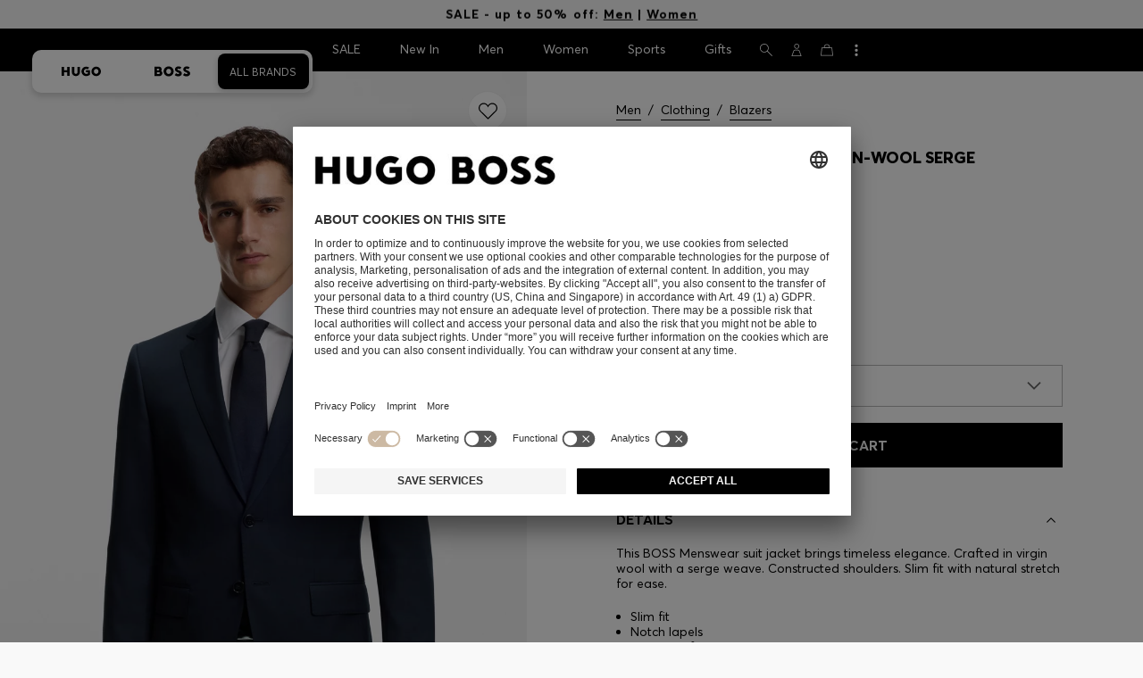

--- FILE ---
content_type: text/html;charset=UTF-8
request_url: https://www.hugoboss.com/hu/en/slim-fit-suit-jacket-in-virgin-wool-serge/4021402019373.html
body_size: 45037
content:
<!doctype html>



<!--[if IE]><html class="ie8 oldie " lang="en"><meta http-equiv="X-UA-Compatible" content="IE=edge" /><![endif]-->
<!--[if !IE]><!--><html lang="en-HU" class=" "><!--<![endif]-->
<head>





<!-- Google Tag Manager tracking code -->
<!-- Google Tag Manager -->




<script id="google-tag-manager-init" type="module" src="/on/demandware.static/Sites-WW-Site/-/en_HU/v1769037994737/js/src/gtm/gtmLoader.js" data-gtm-id="GTM-KCB2KPC" data-gtm-domain="ssta.hugoboss.com"></script>




<meta charset=UTF-8>

<!-- Start Page meta tags calculated by the app -->
<title>BOSS - Slim-fit suit jacket in virgin-wool serge - Dark Blue</title>


<meta name="apple-itunes-app" content="app-id=336828564" />

<meta name="msvalidate.01" content="0DE5BDFFCE78BCE3AD0414EC7947440C" />

<meta name="google-site-verification" content="L3WTXTbO-wW6k0E248YDQ1tBfWAjssoGGdha2nug-Zc" />

<meta name="google-site-verification" content="hnuhm9o4vIGVRCujKhQ7U9LlIakRmjmS0Q-K06Z74ws" />




<meta name="description" content="Slim-fit suit jacket in virgin-wool serge - Dark Blue  Blazers from BOSS for Men for Ft 210.700,00 in the official HUGO BOSS Online Store free shipping"/>
<meta name="keywords" content="Slim-fit suit jacket in virgin-wool serge"/>



<meta property="og:type" content="website" />

<meta property="og:image" content="https://images.hugoboss.com/is/image/boss/hbeu50469171_401_100?$social_sharing$" />

<meta property="og:url" content="https://www.hugoboss.com/hu/en/slim-fit-suit-jacket-in-virgin-wool-serge/hbeu50469171_401.html" />
<meta property="og:title" content="BOSS - Slim-fit suit jacket in virgin-wool serge - Dark Blue" />
<meta property="og:description" content="Slim-fit suit jacket in virgin-wool serge - Dark Blue  Blazers from BOSS for Men for Ft 210.700,00 in the official HUGO BOSS Online Store free shipping" />


<meta name="theme-color" content="#000000"/>



<meta name="robots" content="noindex, follow" />


<!-- End Page meta tags calculated by the app -->










<link rel="canonical" href="https://www.hugoboss.com/hu/en/slim-fit-suit-jacket-in-virgin-wool-serge/hbeu50469171_401.html" />






<link rel="preconnect" href="https://images.hugoboss.com" crossorigin />
<link rel="preconnect" href="https://app.usercentrics.eu" crossorigin />
<link rel="dns-prefetch" href="https://www.hugoboss.com/on/demandware.static/Sites-WW-Site/-/en_HU/v1769037994737/css/compiled/plp-critical.css" as="style" />
<link rel="dns-prefetch" href="https://www.hugoboss.com/on/demandware.static/Sites-WW-Site/-/en_HU/v1769037994737/css/compiled/pdp-critical.css" as="style" />
<link rel="dns-prefetch" href="https://www.hugoboss.com/on/demandware.static/Sites-WW-Site/-/en_HU/v1769037994737/css/compiled/account-critical.css" as="style" />
<link rel="dns-prefetch" href="https://www.hugoboss.com/on/demandware.static/Sites-WW-Site/-/en_HU/v1769037994737/css/compiled/hubpage-critical.css" as="style" />
<link rel="dns-prefetch" href="https://www.hugoboss.com/on/demandware.static/Sites-WW-Site/-/en_HU/v1769037994737/css/compiled/cart.css" as="style" />
<link rel="preload" href="https://www.hugoboss.com/on/demandware.static/Sites-WW-Site/-/en_HU/v1769037994737/css/compiled/checkout-critical.css" as="style" />
<link rel="preload" href="https://www.hugoboss.com/on/demandware.static/Sites-WW-Site/-/en_HU/v1769037994737/js/require/common.js" as="script" />
<link rel="preload" href="https://www.hugoboss.com/on/demandware.static/Sites-WW-Site/-/en_HU/v1769037994737/js/compiled/modules/common.js" as="script" />
<link rel="preload" href="https://www.hugoboss.com/on/demandware.static/Sites-WW-Site/-/default/dwacb85baa/svg/all_svgs.svg" as="image" />
<link rel="preload" href="https://www.hugoboss.com/on/demandware.static/-/Library-Sites-library-eu/en_HU/v1769037994737/css/dch-allStyles.min.css" as="style" />
<link rel="preload" href="https://www.hugoboss.com/on/demandware.static/-/Library-Sites-library-eu/en_HU/v1769037994737/css/global-styles.css" as="style" />


<link rel="manifest" crossorigin="use-credentials" href="/on/demandware.store/Sites-WW-Site/en_HU/ServiceWorker-Manifest">


<meta name="country" content="HU" />
<meta name="language" scheme="rfc1766" content="en-HU" />
<meta id="viewport" name="viewport" content="user-scalable=0, width=device-width, initial-scale=1.0, maximum-scale=1.0" />

<link rel="apple-touch-icon" href="https://www.hugoboss.com/on/demandware.static/Sites-WW-Site/-/default/dw5358747a/images/apple-touch-icon.png">
<meta name="apple-mobile-web-app-title" content="Online Store" />

<link href="/on/demandware.static/Sites-WW-Site/-/default/dw16f71ec1/images/favicon.ico" rel="shortcut icon" />

<meta name="hug-version" content="62.0.13">
<meta name="hug-source" content="EMEA">



<link rel="preload" href="/on/demandware.static/Sites-WW-Site/-/default/dw1fdbfc1c/fonts/averta/AvertaPE-Light.woff2" as="font" type="font/woff2" crossorigin>
<link rel="preload" href="/on/demandware.static/Sites-WW-Site/-/default/dwf87ed470/fonts/averta/AvertaPE-Regular.woff2" as="font" type="font/woff2" crossorigin>
<link rel="preload" href="/on/demandware.static/Sites-WW-Site/-/default/dw5af4babf/fonts/averta/AvertaPE-Bold.woff2" as="font" type="font/woff2" crossorigin>
<link rel="preload" href="/on/demandware.static/Sites-WW-Site/-/default/dw697eac63/fonts/averta/AvertaPE-Extrabold.woff2" as="font" type="font/woff2" crossorigin>
<style>
	@font-face {
		font-family: "AvertaPE";
		src: url("/on/demandware.static/Sites-WW-Site/-/default/dw2a25d265/fonts/averta/AvertaPE-Light.eot");
		src: url("/on/demandware.static/Sites-WW-Site/-/en_HU/v1769037994737/fonts/averta/AvertaPE-Light.eot?#iefix") format("embedded-opentype"),
			url("/on/demandware.static/Sites-WW-Site/-/default/dw1fdbfc1c/fonts/averta/AvertaPE-Light.woff2") format("woff2"),
			url("/on/demandware.static/Sites-WW-Site/-/default/dwc4628e73/fonts/averta/AvertaPE-Light.woff") format("woff"),
			url("/on/demandware.static/Sites-WW-Site/-/default/dwa2a713b5/fonts/averta/AvertaPE-Light.ttf") format("truetype"),
			url("/on/demandware.static/Sites-WW-Site/-/en_HU/v1769037994737/fonts/averta/AvertaPE-Light.svg#AvertaPE-Light") format("svg");
		font-weight: 100;
		font-style: normal;
		font-display: swap;
	}

	@font-face {
		font-family: "AvertaPE";
		src: url("/on/demandware.static/Sites-WW-Site/-/default/dw2a25d265/fonts/averta/AvertaPE-Light.eot");
		src: url("/on/demandware.static/Sites-WW-Site/-/en_HU/v1769037994737/fonts/averta/AvertaPE-Light.eot?#iefix") format("embedded-opentype"),
			url("/on/demandware.static/Sites-WW-Site/-/default/dw1fdbfc1c/fonts/averta/AvertaPE-Light.woff2") format("woff2"),
			url("/on/demandware.static/Sites-WW-Site/-/default/dwc4628e73/fonts/averta/AvertaPE-Light.woff") format("woff"),
			url("/on/demandware.static/Sites-WW-Site/-/default/dwa2a713b5/fonts/averta/AvertaPE-Light.ttf") format("truetype"),
			url("/on/demandware.static/Sites-WW-Site/-/en_HU/v1769037994737/fonts/averta/AvertaPE-Light.svg#AvertaPE-Light") format("svg");
		font-weight: 300;
		font-style: normal;
		font-display: swap;
	}

	@font-face {
		font-family: "AvertaPE";
		src: url("/on/demandware.static/Sites-WW-Site/-/default/dwa71bd61f/fonts/averta/AvertaPE-Regular.eot");
		src: url("/on/demandware.static/Sites-WW-Site/-/en_HU/v1769037994737/fonts/averta/AvertaPE-Regular.eot?#iefix") format("embedded-opentype"),
			url("/on/demandware.static/Sites-WW-Site/-/default/dwf87ed470/fonts/averta/AvertaPE-Regular.woff2") format("woff2"),
			url("/on/demandware.static/Sites-WW-Site/-/default/dwa2f3739d/fonts/averta/AvertaPE-Regular.woff") format("woff"),
			url("/on/demandware.static/Sites-WW-Site/-/default/dwa95abe39/fonts/averta/AvertaPE-Regular.ttf") format("truetype"),
			url("/on/demandware.static/Sites-WW-Site/-/en_HU/v1769037994737/fonts/averta/AvertaPE-Regular.svg#AvertaPE-Regular") format("svg");
		font-weight: 400;
		font-style: normal;
		font-display: swap;
	}

	@font-face {
		font-family: "AvertaPE";
		src: url("/on/demandware.static/Sites-WW-Site/-/default/dw13d4b601/fonts/averta/AvertaPE-Bold.eot");
		src: url("/on/demandware.static/Sites-WW-Site/-/en_HU/v1769037994737/fonts/averta/AvertaPE-Bold.eot?#iefix") format("embedded-opentype"),
			url("/on/demandware.static/Sites-WW-Site/-/default/dw5af4babf/fonts/averta/AvertaPE-Bold.woff2") format("woff2"),
			url("/on/demandware.static/Sites-WW-Site/-/default/dw2f78d7d1/fonts/averta/AvertaPE-Bold.woff") format("woff"),
			url("/on/demandware.static/Sites-WW-Site/-/default/dwf9cde53a/fonts/averta/AvertaPE-Bold.ttf") format("truetype"),
			url("/on/demandware.static/Sites-WW-Site/-/en_HU/v1769037994737/fonts/averta/AvertaPE-Bold.svg#AvertaPE-Bold") format("svg");
		font-weight: 700;
		font-style: normal;
		font-display: swap;
	}

	@font-face {
		font-family: "AvertaPE";
		src: url("/on/demandware.static/Sites-WW-Site/-/default/dw5b722ffd/fonts/averta/AvertaPE-Extrabold.eot");
		src: url("/on/demandware.static/Sites-WW-Site/-/en_HU/v1769037994737/fonts/averta/AvertaPE-Extrabold.eot?#iefix") format("embedded-opentype"),
			url("/on/demandware.static/Sites-WW-Site/-/default/dw697eac63/fonts/averta/AvertaPE-Extrabold.woff2") format("woff2"),
			url("/on/demandware.static/Sites-WW-Site/-/default/dw3a85c2fa/fonts/averta/AvertaPE-Extrabold.woff") format("woff"),
			url("/on/demandware.static/Sites-WW-Site/-/default/dw7d95cd85/fonts/averta/AvertaPE-Extrabold.ttf") format("truetype"),
			url("/on/demandware.static/Sites-WW-Site/-/en_HU/v1769037994737/fonts/averta/AvertaPE-Extrabold.svg#AvertaPE-Extrabold") format("svg");
		font-weight: 900;
		font-style: normal;
		font-display: swap;
	}
</style>
<!-- UI -->


<link type="text/css" rel="stylesheet" href="/on/demandware.static/Sites-WW-Site/-/en_HU/v1769037994737/css/compiled/pdp-critical.css">
<link rel="preload" href="/on/demandware.static/Sites-WW-Site/-/en_HU/v1769037994737/css/compiled/core.css" as="style" onload="this.onload=null;this.rel='stylesheet'">
<noscript><link rel="stylesheet" href="/on/demandware.static/Sites-WW-Site/-/en_HU/v1769037994737/css/compiled/core.css"></noscript>





<link type="text/css" rel="stylesheet" href="https://www.hugoboss.com/on/demandware.static/-/Library-Sites-library-eu/en_HU/v1769037994737/css/global-styles.css" />



<!-- CMS-PREVIEW-CSS-DCH-START -->

<link type="text/css" rel="stylesheet" href="https://www.hugoboss.com/on/demandware.static/-/Library-Sites-library-eu/en_HU/v1769037994737/css/dch-allStyles.min.css" />

<!-- CMS-PREVIEW-CSS-DCH-END -->






<script src="/on/demandware.static/Sites-WW-Site/-/en_HU/v1769037994737/lib/jquery/jquery-3.5.1.min.js"></script>
<script src="/on/demandware.static/Sites-WW-Site/-/en_HU/v1769037994737/lib/jquery/jquery-migrate-3.3.1.min.js"></script>

<script>
var app= {};


(function(app){
app.zoomViewerEnabled = true;
app.constants = {"AVAIL_STATUS_IN_STOCK":"IN_STOCK","AVAIL_STATUS_PREORDER":"PREORDER","AVAIL_STATUS_BACKORDER":"BACKORDER","AVAIL_STATUS_NOT_AVAILABLE":"NOT_AVAILABLE","PI_METHOD_CREDIT_CARD":"CREDIT_CARD","PI_METHOD_GIFT_CERTIFICATE":"GIFT_CERTIFICATE","PACKSTATION":"locker","PARCELSHOP":"servicepoint","POST_FILIALE":"postoffice","ACCESS_POINT":"accessPoint","MASKING_PREFIX":"href64_","MINIMUM_TRANSACTION_METHODS":["KLARNA_SLICEIT"],"GIFTCARD_INCOMPATIBLE_METHODS":["PAYPAL_EXPRESS","DW_APPLE_PAY"],"EXPRESS_PAYMENT_METHODS":["PAYPAL_EXPRESS","AMAZON_PAY_EXPRESS"],"COOKIE_BEGIN_CHECKOUT":{"name":"isBeginCheckoutTriggered","maxAge":108000}};
app.preferences = {"cookieConsentNeeded":true,"cookieConsentCategories":"{\n\t\"hugoBossNotifications\": \"HUGO BOSS Notification\",\n\t\"dynamicYield\": \"Dynamic Yield\",\n\t\"Fitanalytics\": \"Fitanalytics\",\n\t\"Live Chat Functionality\": \"Live Chat Functionality\",\n\t\"Live Chat Analytics\": \"Live Chat Analytics\",\n\t\"SalesforcePrivacyTracking\": \"Einstein Recommendations\",\n\t\"Klarna Onsite Messaging\": \"Klarna On-site messaging\",\n\t\"fredhopper\": \"Fredhopper\",\n\t\"qualtrics\": \"Qualtrics Cloud Service\",\n         \"AppsFlyer\": \"AppsFlyer\"\n}","livePersonServer":"server.lon.liveperson.net","livePersonNumber":"88409905","livePersonLoadingMode":"lazy","liveChatIdInCookieConsentTool":"vLkXv5yV0","liveChatLanguage":"en","currentSiteID":"WW","currentSiteCurrency":"HUF","languageSelectionEnabled":false,"languageSelectionConfig":"{\"cookie\": {\"name\":\"preferredLocale\", \"expires\":356}}","marketingApiOcapiVersion":"22.10","marketingApiOcapiClientId":"7fa70dc2-8510-40eb-aba3-77da2c4c6217","googleMapsApiUrl":"https://maps.googleapis.com/maps/api/js","googleMapsClientID":"gme-hugobossag","distanceUnit":"km","distanceUnitDisplayValue":"km","tryOnEnabled":false,"brandModel":"[{\"id\":\"600000-1\", \"class\":\"boss\", \"name\":\"BOSS\", \"img\":\"images/online-marketing/boss/flyout/mobile-flyout.png\", \"imgHd\":\"images/online-marketing/boss/flyout/mobile-flyout-hd.png\", \"keywords\":\"premium, modern, sophisticated\"}, {\"id\":\"600000-2\", \"class\":\"hugo\", \"name\":\"HUGO\", \"img\":\"images/online-marketing/hugo/flyout/mobile-flyout.png\", \"imgHd\":\"images/online-marketing/hugo/flyout/mobile-flyout-hd.png\", \"keywords\":\"progressive, contemporary, individual\"}]","parcelshopFinderCarrier":"DHL","parcelShopIsAddressTwoInput":null,"refundPortalSessionTimerThreshold":30,"captchaApiSrc":"https://www.google.com/recaptcha/api","payPalSDK":"https://www.paypal.com/sdk/js?client-id=null&commit=false&vault=true&currency=EUR&disable-funding=sepa,bancontact,eps,giropay,ideal,mybank,p24,sofort&locale=en_HU","googlePaySDK":"https://pay.google.com/gp/p/js/pay","googlePayDoReadyToPayCheckPreference":true,"applePayMerchantId":"merchant.com.test.de.hugoboss","showWelcomePackageCheckbox":true,"showBirthYearField":true,"birthYearFieldIsMandatory":true,"enableInformationalMessages":true,"webVitals":["CLS","INP","LCP","FCP","TTFB"],"webVitalsCoverageRate":0,"fitAnalyticsEnabledOnPOV":true,"fitAnalyticsConfig":{"widget":{"host":"https://widget.fitanalytics.com"},"integration":{"api":"https://widget.fitanalytics.com/api/v1","totalFit":"https://widget.fitanalytics.com/totalfit_zepto_esm.js"},"catalogPrefix":"hbeu"},"ADYEN_CSE_ENABLED":false,"dyConfig":{"enabled":true,"siteId":"9878469","region":"-eu","homeCategories":["10000","20000","600000-2","10000-2","20000-2","600000-1","10000-1","20000-1"],"apiKey":"5fafd2457d5906577e0a2102e07fb346b8b2968f5216934059df78a2a736defa","apiConfig":{"choose":"https://direct.dy-api.eu/v2","pageview":"https://direct-collect.dy-api.eu/v2","engagement":"https://direct-collect.dy-api.eu/v2","customCampaign":"https://static.dy-api.eu","useDyCampaignTitles":true},"scriptAttributeApiDynamic":"defer","scriptAttributeApiStatic":"defer"},"pageHistoryMaxSize":20,"pageHistoryItemAttributes":"title,type,ns,cgid,cartValue,itemsInCart,searchError,name,isMixAndMatch","pageHistoryRulesEnabled":true,"pageHistoryRules":"[{\"ruleName\":\"enableOnMaM\",\"description\":\"enables serviceBubble on Mix and Matches pages, belongs to rule disableOnPDP\",\"ruleEnabled\":true,\"showServiceButton\":true,\"conditions\":{\"occoursNumberOfTimes\":1},\"matches\":[{\"type\":\"product\",\"isMixAndMatch\":true}]},{\"ruleName\":\"disableOnPDP\",\"description\":\"disables serviceBubble on PDP, belongs to rule enableOnMaM\",\"ruleEnabled\":true,\"showServiceButton\":false,\"conditions\":{\"numberOfLastElements\":1},\"matches\":[{\"type\":\"product\"}]},{\"ruleName\":\"searchError\",\"description\":\"enables serviceBubble if the no result page is loaded\",\"ruleEnabled\":true,\"showServiceButton\":true,\"conditions\":{\"numberOfLastElements\":1},\"matches\":[{\"type\":\"search\",\"name\":\"nohits\",\"searchError\":true}]},{\"ruleName\":\"productPagesVisited\",\"description\":\"enables serviceBubble on PDP related pages if user visited 5 times\",\"ruleEnabled\":true,\"showServiceButton\":true,\"conditions\":{\"occoursNumberOfTimes\":5},\"matches\":[{\"type\":[\"product\",\"home\",\"search\",\"category\"]},{\"type\":\"hubpage\",\"cgid\":[\"10000\",\"20000\",\"600000-2\",\"10000-2\",\"20000-2\"]},{\"type\":\"hubpage\",\"cgid\":[\"60000\",\"194021\"]}]},{\"ruleName\":\"cartBouncing\",\"description\":\"enables serviceBubble on cart page/sidebar if user bounce from the cart and come back without changing anything\",\"ruleEnabled\":true,\"showServiceButton\":true,\"conditions\":{\"occoursNumberOfTimes\":2,\"allMatchesMustBe\":\"equal\",\"propertiesToCompare\":[\"type\",\"cartValue\",\"itemsInCart\"]},\"matches\":[{\"type\":[\"Cart\"]}]},{\"ruleName\":\"helpPagesVisited\",\"description\":\"enables serviceBubble ift the user visits 2 service pages\",\"ruleEnabled\":true,\"showServiceButton\":true,\"conditions\":{\"occoursNumberOfTimes\":2},\"matches\":[{\"type\":[\"customerservice\",\"ReturnLabel\",\"OrderStatusAndReturnPortal\"]},{\"type\":\"hubpage\",\"cgid\":[\"60157\",\"128000\",\"74321\"]}]}]","googlePayPayments":[],"ga4EventsEnabled":true,"amazonPayPublicKey":null,"amazonPayMerchantID":null,"amazonPayScript":"https://static-eu.payments-amazon.com/checkout","isAmazonExpressEnabled":false,"isEDDZipCodePopupEnabled":false,"loqateResponseAddressMap":{"cleansed":{"streetName":{"default":"Thoroughfare"},"streetNo":{"default":"PremiseNumber"},"fullStreetName":{"default":"Address1","GB":"Address2"},"addressAddition":{"MX":"Address2"},"city":{"default":"Locality"},"zip":{"default":"PostalCode"},"state":{"default":"AdministrativeArea"}},"suggested":{"streetName":{"default":"Street","GB":"Line1"},"streetNo":{"default":"BuildingNumber"},"fullStreetName":{"default":"Line1"},"addressAddition":{"GB":"Line2","MX":"Line2"},"city":{"default":"City"},"zip":{"default":"PostalCode"},"state":{"default":"ProvinceCode"}}},"isQualtricsEnabled":true,"clickToPayEnabled":false,"headerHiddenOnScroll":true,"appsFlyerSmartBannerKey":null,"ciamCheckoutRegistrationEnabled":false,"loginPopupExcludedPages":["cart","checkout"],"loginPopupIntervalDelay":30};
app.resources = {"SHIP_QualifiesFor":"This shipment qualifies for","CC_LOAD_ERROR":"billing.creditcardloaderror","REG_ADDR_ERROR":"Couldn't load address","BONUS_PRODUCT":"product.bonusproduct","BONUS_PRODUCTS":"Bonus product(s)","SELECT_BONUS_PRODUCTS":"Select {0} bonus product(s)","SELECT_BONUS_PRODUCT":"Please select","BONUS_PRODUCT_MAX":"product.bonusproductsmax","SIMPLE_SEARCH":"Search...","SUBSCRIBE_EMAIL_DEFAULT":"E-mail address","CURRENCY_SYMBOL":"€","MISSINGVAL":"Please enter {0}","SERVER_ERROR":"The connection to the server failed.","MISSING_LIB":"jQuery is undefined.","BAD_RESPONSE":"Bad response, Parser error","INVALID_PHONE":"Please specify a valid phone number.","INVALID_EMAIL":"Please enter a valid e-mail address. ","INVALID_BIRTHDAY":"Your birthday is invalid","INVALID_DATE":"forms.error.date","INVALID_FUTUREDAY":"Please enter a valid date.","INVALID_FUTUREMONTH":"Please enter a valid date.","INVALID_FUTUREYEAR":"Please enter a valid date.","INVALID_IBAN":"This is an invalid IBAN. Please check that you have entered it correctly.","INVALID_CLABE":"The CLABE is not valid. Please try again.","INVALID_CRMCUSTOMERNO":"Please insert a valid customer number.","INVALID_CRMACTIVATIONCODE":"Please insert a valid Activation Code","REMOVE":"Delete","QTY":"Quantity","CLOSE":"Close","EMPTY_IMG_ALT":"Delete","COMPARE_BUTTON_LABEL":"productcomparewidget.compareitemsbutton","COMPARE_CONFIRMATION":"productcomparewidget.maxproducts","COMPARE_REMOVE_FAIL":"productcomparewidget.removefail","COMPARE_ADD_FAIL":"productcomparewidget.addfail","ADD_TO_CART_FAIL":"cart.unableToAdd","ADD_TO_CART_SUCCESS":"The product was added to your shopping cart","CART_HEADER":"Order overview","SELECT_ERROR":"Please select","REGISTRY_SEARCH_ADVANCED_CLOSE":"Close Advanced Search","COUPON_CODE_MISSING":"Please enter a voucher code.","COOKIES_DISABLED":"Your browser settings do not allow any cookies at the moment. Please enable them, otherwise unrestricted use of all Online Store functions will be unavailable to you.","BML_AGREE_TO_TERMS":"Please confirm that you are aware of the above mentioned documents.","CHAR_LIMIT_MSG":"You have {0} characters left out of {1}","CONFIRM_DELETE":"Do you want to remove this {0}?","TITLE_GIFTREGISTRY":"Gift registry","TITLE_ADDRESS":"Address","TITLE_CREDITCARD":"Credit card","SERVER_CONNECTION_ERROR":"The connection to the server failed.","IN_STOCK_DATE":"The expected in-stock date is {0}.","STORE_NEAR_YOU":"","SELECT_STORE":"","SELECTED_STORE":"","PREFERRED_STORE":"","SET_PREFERRED_STORE":"","ENTER_ZIP":"","INVALID_ZIP":"","INVALID_VALUE":"Please enter a valid value.","INVALID_SHIPPING_ZIP":"Please enter a valid value.","INVALID_BILLING_ZIP":"Please enter a valid value.","SEARCH":"","CHANGE_LOCATION":"","CONTINUE_WITH_STORE":"","CONTINUE":"","SEE_MORE":"","SEE_LESS":"","SELECTED_SIZE":"Your selected size:","TOPSTYLES":"Top Styles by Hugo Boss","BACKTOTHE":"< Back to ","BRANDSTORE":"Online Store","QUICKVIEW_TEXT":"Quick Shop","REMOVE_FROM_WISHLIST":"Remove from wishlist","ADD_TO_WISHLIST":"Add to my wishlist","ADDED_TO_WISHLIST":"This item has been added to your wishlist.","REMOVED_FROM_WISHLIST":"This item has been removed from your wishlist.","WISHLIST_NO_SIZE_SELECTED":"Please select a size to add the product to the cart","STORELOCATOR_TIMEFORMAT":"HH:mm","PRICING_NOPRICE":"N/A","VIDEO_SHOPNOW":"Shop now","CREDIT_CARD_NUMBER_INVALID":"Please enter a valid credit card number.","CREDIT_CARD_CVC_INVALID":"Please enter a valid security code. ","ERROR_TIMEOUT":"Sorry! Your session timed out. Please refresh your browser window.","PAGE_NOT_FOUND_TITLE":"Page not found","PAGE_NOT_FOUND_MSG":"We’re sorry! We can’t locate that page. Check the URL you’ve entered is correct, or return to our homepage.","PRODUCT_NOT_FOUND_TITLE":"Product not found!","PRODUCT_NOT_FOUND_MSG":"Sorry, the product you were looking for is not available at the moment.","SHAREURL_COPIED_MSG":"link copied to clipboard","RETAIL_SERVICE_ERROR":"This service is currently unavailable. Please try again in a few minutes. We thank you for your understanding.","PARCELSHOP_MISSING_ERROR":"Please select DPD Parcelshop","SHIPTOSTORE_ERROR_APPOINTMENT":"Error: Appointment could not be saved","SHIPTOSTORE_ERROR_CALENDAR":"Error: Calendar data could not be loaded","SHIPTOSTORE_ERROR_TIMESLOT":"Error: Time slots could not be loaded","VALIDATOR_MIN_LENGTH":"Please enter at least {0} characters.","VALIDATOR_MAX_LENGTH":"You can enter up to {0} characters.","PAUSE":"Pause product video","PLAY":"Play product video","REFUND_PORTAL_COUNTDOWN":"Resubmit in {0}m {1}s","PERSONALIZATION_PREVIEWIMAGE_TEXT":"Preview image of your personalized product","PERSONALIZATION_DELIVERY_TIME_TEXT":"+2 working days for personalized products","FORMS_PHONE_ADJUSTED_TEXT":"We adjusted your phone number to match the international format. Please verify that your number is still correct.","FIT_FINDER_SIZE_AVAILABLE_TEXT":"Size","PREVIOUS":"Previous","NEXT":"Next","CREDIT_CARD_EXPIRES":"Valid until","ADYEN_CC_VALIDATE":"Please enter a valid credit card information.","ADYEN_CC_HOLDER_ERROR":"Please enter the name of the cardholder as printed on the card.","SEARCH_PLACEHOLDER_WOMEN":"Search Women's","SEARCH_PLACEHOLDER_MEN":"Search Men's","SEARCH_PLACEHOLDER_KIDS":"Search Kids","GIFTCARD_GENERAL_ERROR":"We are unable to process your request. Please contact <a href=\"https://www.hugoboss.com/hu/en/contactus\" title=\"Customer Service\" target=\"_blank\"><u>Customer Care</u></a>.","ESTIMATED_DELIVERY_TIME_HEADLINE":"Delivery approx.","USERNAME_TAKEN":"There is already a client to your e-mail address.","IN_STOCK":"In Stock","QTY_IN_STOCK":"{0} Item(s) in stock","PREORDER":"Pre-Order","QTY_PREORDER":"{0} item(s) are available for pre-order.","REMAIN_PREORDER":"The remaining items are available for pre-order.","BACKORDER":"Back Order","QTY_BACKORDER":"Back Order {0} item(s)","REMAIN_BACKORDER":"The remaining items are available on back order.","NOT_AVAILABLE":"This product is currently not available.","REMAIN_NOT_AVAILABLE":"The remaining items are currently not available. Please adjust the quantity."};
app.urls = {"pageInclude":"/on/demandware.store/Sites-WW-Site/en_HU/Page-Include","staticPath":"/on/demandware.static/Sites-WW-Site/-/en_HU/v1769037994737/","addProduct":"/on/demandware.store/Sites-WW-Site/en_HU/Cart-AddProduct","addProductsToCart":"/on/demandware.store/Sites-WW-Site/en_HU/Cart-AddProducts","cartShow":"/hu/en/cart","myAccount":"https://www.hugoboss.com/hu/en/account","myData":"https://www.hugoboss.com/hu/en/mydata","login":"https://www.hugoboss.com/hu/en/login","paymentsList":"https://www.hugoboss.com/on/demandware.store/Sites-WW-Site/en_HU/PaymentInstrumentsCtr-List","wishlistShow":"/hu/en/wishlist","wishlistAdd":"/hu/en/wishlist/add","wishlistRemove":"/on/demandware.store/Sites-WW-Site/en_HU/Wishlist-Remove","wishlistUpdate":"/on/demandware.store/Sites-WW-Site/en_HU/Wishlist-UpdateItem","wishlistItem":"/on/demandware.store/Sites-WW-Site/en_HU/Wishlist-ListItem","deleteAddress":"/on/demandware.store/Sites-WW-Site/en_HU/Address-Delete","getProductUrl":"/on/demandware.store/Sites-WW-Site/en_HU/Product-Show","getBonusProducts":"/on/demandware.store/Sites-WW-Site/en_HU/Product-GetBonusProducts","addBonusProduct":"/on/demandware.store/Sites-WW-Site/en_HU/Cart-AddBonusProduct","productShow":"/on/demandware.store/Sites-WW-Site/en_HU/Product-Show","productContainer":"/on/demandware.store/Sites-WW-Site/en_HU/Product-Container","getAvailability":"/on/demandware.store/Sites-WW-Site/en_HU/Product-GetAvailability","showMoreProductsWrapper":"/on/demandware.store/Sites-WW-Site/en_HU/Recommendations-ShowMoreProductsWrapper","includeLastVisited":"/on/demandware.store/Sites-WW-Site/en_HU/ProductRail-RecentlyViewedProducts","staticRecommendations":"/on/demandware.store/Sites-WW-Site/en_HU/ProductRail-RecommendedProducts","similarProducts":"/on/demandware.store/Sites-WW-Site/en_HU/ProductRail-SimilarProducts","categoryProducts":"/on/demandware.store/Sites-WW-Site/en_HU/ProductRail-CategoryProducts","getHashedOrderNo":"https://www.hugoboss.com/on/demandware.store/Sites-WW-Site/en_HU/COSummary-GetHashedOrderNo","productRailShow":"https://www.hugoboss.com/on/demandware.store/Sites-WW-Site/en_HU/ProductRail-Show","removeImg":"/on/demandware.static/Sites-WW-Site/-/default/dwb9b99ee6/images/interface/icon_remove.gif","searchsuggest":"/on/demandware.store/Sites-WW-Site/en_HU/Search-GetSuggestions","showsearchsidebar":"/on/demandware.store/Sites-WW-Site/en_HU/Search-ShowSidebar","billingSelectCC":"https://www.hugoboss.com/on/demandware.store/Sites-WW-Site/en_HU/MyAccount-GetCreditCardJSON","addCoupon":"/on/demandware.store/Sites-WW-Site/en_HU/Coupon-AddLineItem","removeCoupon":"/on/demandware.store/Sites-WW-Site/en_HU/Coupon-RemoveLineItem","spinner":"/on/demandware.static/Sites-WW-Site/-/default/dw3269d4e0/images/zoomloader.gif","transparent":"/on/demandware.static/Sites-WW-Site/-/default/dw214d7c0e/images/transparent.gif","findShipToStoreStores":"https://www.hugoboss.com/on/demandware.store/Sites-WW-Site/en_HU/COShipToStore-FindStores","getCalendarData":"https://www.hugoboss.com/on/demandware.store/Sites-WW-Site/en_HU/ShipToStore-GetCalendarData","getAvailableTimeSlots":"https://www.hugoboss.com/on/demandware.store/Sites-WW-Site/en_HU/ShipToStore-GetAvailableTimeSlots","getStoreAsJSON":"https://www.hugoboss.com/on/demandware.store/Sites-WW-Site/en_HU/COShipToStore-GetStoreJSON","searchShow":"/hu/en/search","home":"/hu/en/home","COCheckoutStartSection":"/on/demandware.store/Sites-WW-Site/en_HU/CheckoutOnePage-StartSection","findParcelshops":"https://www.hugoboss.com/on/demandware.store/Sites-WW-Site/en_HU/COParcelshopFinder-FindStores","createReturnLabel":"https://www.hugoboss.com/on/demandware.store/Sites-WW-Site/en_HU/ReturnLabel-CreateLabelAjax","createReturnLabelQRCode":"https://www.hugoboss.com/on/demandware.store/Sites-WW-Site/en_HU/ReturnLabel-CreateQRCodeAjax","getSummarySection":"https://www.hugoboss.com/on/demandware.store/Sites-WW-Site/en_HU/CheckoutOnePage-GetSection?name=summary","getCouponBox":"https://www.hugoboss.com/on/demandware.store/Sites-WW-Site/en_HU/CheckoutOnePage-GetCouponBox","OnePageCheckoutLogin":"https://www.hugoboss.com/on/demandware.store/Sites-WW-Site/en_HU/CheckoutOnePage-Login","StartCheckout":"https://www.hugoboss.com/on/demandware.store/Sites-WW-Site/en_HU/CheckoutOnePage-Start","CustomerLoginAuthenticate":"https://www.hugoboss.com/on/demandware.store/Sites-WW-Site/en_HU/CustomerLogin-Authenticate","giftWrapUpdate":"https://www.hugoboss.com/on/demandware.store/Sites-WW-Site/en_HU/CheckoutOnePage-UpdateGiftWrap","giftMessageUpdate":"https://www.hugoboss.com/on/demandware.store/Sites-WW-Site/en_HU/CheckoutOnePage-UpdateGiftMessage","fitAnalyticsGenerateTokenUrl":"https://www.hugoboss.com/on/demandware.store/Sites-WW-Site/en_HU/FitAnalytics-GenerateToken","giftCardCheckBalance":"https://www.hugoboss.com/on/demandware.store/Sites-WW-Site/en_HU/Adyen-CheckBalance","addGiftCardToBasket":"https://www.hugoboss.com/on/demandware.store/Sites-WW-Site/en_HU/Adyen-AddGiftCard","removeGiftCard":"https://www.hugoboss.com/on/demandware.store/Sites-WW-Site/en_HU/Adyen-RemoveGiftCard","renderGiftCard":"https://www.hugoboss.com/on/demandware.store/Sites-WW-Site/en_HU/CheckoutOnePage-RenderGiftCardComponent","updateGiftCardActiveStatus":"https://www.hugoboss.com/on/demandware.store/Sites-WW-Site/en_HU/CheckoutOnePage-UpdateGiftCardsActiveStatus","initPaypalOrder":"https://www.hugoboss.com/on/demandware.store/Sites-WW-Site/en_HU/Paypal-InitPaypalOrder","finalizePaypalOrder":"https://www.hugoboss.com/on/demandware.store/Sites-WW-Site/en_HU/Paypal-ReturnFromPaypal","finalizePaypalExpressOrder":"https://www.hugoboss.com/on/demandware.store/Sites-WW-Site/en_HU/CheckoutOnePage-ConfirmExpress","cancelPaypal":"https://www.hugoboss.com/on/demandware.store/Sites-WW-Site/en_HU/Paypal-CancelPaypal","cancelPaypalExpress":"https://www.hugoboss.com/on/demandware.store/Sites-WW-Site/en_HU/Paypal-CancelPaypalExpress","asyncCancelPaypalExpress":"https://www.hugoboss.com/on/demandware.store/Sites-WW-Site/en_HU/Paypal-AsyncCancelPaypalExpress","termsAndConditionsSubmit":"https://www.hugoboss.com/on/demandware.store/Sites-WW-Site/en_HU/TermsAndConditions-Submit","termsAndConditionsShowSuccess":"https://www.hugoboss.com/on/demandware.store/Sites-WW-Site/en_HU/TermsAndConditions-ShowSuccess","salesforceTracking":"https://www.hugoboss.com/on/demandware.store/Sites-WW-Site/en_HU/Privacy-SalesforceTracking","getEstimatedDeliveryDatesStage":"https://www.hugoboss.com/on/demandware.store/Sites-WW-Site/en_HU/EstimatedDeliveryDate-GetEstimatedDeliveryDatesStage","getEstimatedDeliveryDatesZipCodeLabel":"https://www.hugoboss.com/on/demandware.store/Sites-WW-Site/en_HU/EstimatedDeliveryDate-GetZipCodeLabel","getShippingMethodDescription":"https://www.hugoboss.com/on/demandware.store/Sites-WW-Site/en_HU/EstimatedDeliveryDate-GetShippingMethodDescription","adyenSrc":"https://checkoutshopper-test.adyen.com/checkoutshopper/sdk/6.5.0/adyen.js","getGooglePayInformation":"https://www.hugoboss.com/on/demandware.store/Sites-WW-Site/en_HU/Adyen-GetGooglePay","getGooglePaySettings":"https://www.hugoboss.com/on/demandware.store/Sites-WW-Site/en_HU/Adyen-GetGooglePaySettings","prepareGooglePayBasket":"https://www.hugoboss.com/on/demandware.store/Sites-WW-Site/en_HU/Adyen-PrepareGooglePayBasket","asyncUpdateShipping":"https://www.hugoboss.com/on/demandware.store/Sites-WW-Site/en_HU/CheckoutOnePage-AsyncUpdateShipping","cancelGooglePay":"https://www.hugoboss.com/on/demandware.store/Sites-WW-Site/en_HU/Adyen-CancelGooglePay","getPDPErrors":"https://www.hugoboss.com/on/demandware.store/Sites-WW-Site/en_HU/Product-GetCheckoutErrors","allSVGs":"/on/demandware.static/Sites-WW-Site/-/default/dwacb85baa/svg/all_svgs.svg","marketingPermissionCheckboxURL":"https://www.hugoboss.com/on/demandware.store/Sites-WW-Site/en_HU/MarketingPermission-GetMarketingPermissionCheckbox","updateMarketingCheckboxURL":"https://www.hugoboss.com/on/demandware.store/Sites-WW-Site/en_HU/MarketingPermission-UpdateMarketingCheckbox","sizeSelectQuickshop":"https://www.hugoboss.com/on/demandware.store/Sites-WW-Site/en_HU/Product-SizeSelectQuickshop","getSearchTerms":"https://www.hugoboss.com/on/demandware.store/Sites-WW-Site/en_HU/MyAccount-GetSearchTerms","updateSearchTerms":"https://www.hugoboss.com/on/demandware.store/Sites-WW-Site/en_HU/MyAccount-UpdateSearchTerms","emailCheck":"https://www.hugoboss.com/on/demandware.store/Sites-WW-Site/en_HU/CIAM-EmailValidate","getProductJson":"/on/demandware.store/Sites-WW-Site/en_HU/Product-GetProductJSON","serializedCart":"https://www.hugoboss.com/on/demandware.store/Sites-WW-Site/en_HU/Cart-GetSerializedCart","serializedWishlist":"https://www.hugoboss.com/on/demandware.store/Sites-WW-Site/en_HU/Wishlist-GetSerializedWishlist","createFitAnalyticsSSID":"https://www.hugoboss.com/on/demandware.store/Sites-WW-Site/en_HU/MyAccount-CreateFitAnalyticsSSID","checkSessionTimeout":"https://www.hugoboss.com/on/demandware.store/Sites-WW-Site/en_HU/Login-CheckSessionTimeout","showLoggedOutPopup":"https://www.hugoboss.com/on/demandware.store/Sites-WW-Site/en_HU/Login-ShowLoggedOutPopup"};
app.clientcache = {"LISTING_REFINE_SORT":true};
app.ocapi = {"baseUrl":"api.hugoboss.eu/s/WW/dw/shop/","version":"v22_10/","id":"871c988f-3549-4d76-b200-8e33df5b45ba"};
app.currentCountryDisplayName = "Magyarország";
app.currentCountryCode = "HU";
app.pageContext = {"title":"Slim-fit suit jacket in virgin-wool serge","type":"product","ns":"product","brand":"BOSS","pid":"4021402019373","categoryPathIds":["root","600000","20000","21888","21600"],"cgid":"21600","topLevelCategory":"Men","dyPageContextObject":{"type":"PRODUCT","lng":"en_HU","data":["4021402019373"]}};
app.imageConfig = {"widths":[270,40,80,161,462,768,1024,1280],"quality":80};
window.lazySizesConfig = {
rias: {
widths: [270,40,161,462,768,1280,1920],
modifyOptions: function(data) {
//create higher compressed images on HighDPI devices:
data.detail.quality = (window.devicePixelRatio || 1) > 1.9 ? 75 : 80;
}
},
expFactor: 1,
expand:0,
preloadAfterLoad:false
}
app.pwaConfig = {"pwaEnabled":true,"pwaStaticFileCache":["/fonts/averta/","/svg/all_svgs.svg","/css/compiled/","js/modules/","/lib/jquery/"]};
app.attraqtConfig = {"trackerKey":"a24f3811-a68b-4e7e-9794-c333a446ff8f","apiUrl":"https://collect-eu.attraqt.io"};
}(window.app = window.app || {}));

if (!window.console) {
window.console = {
log: function(str) {
//dummy function for ie;
}
};
};
/*
 RequireJS 2.1.16 Copyright (c) 2010-2015, The Dojo Foundation All Rights Reserved.
 Available via the MIT or new BSD license.
 see: http://github.com/jrburke/requirejs for details
*/







var googleApiNoop = function(){};
var requirejs,define,
require = {
	
	paths: {
		core:'require/common',
		
		
        
        dchmodule: 'https://www.hugoboss.com/on/demandware.static/-/Library-Sites-library-eu/en_HU/v1769037994737/js/dch-allScripts.min',
        
		
	},
	shim: {
		core: {
            exports: 'app'
        }
    },
   	baseUrl: "/on/demandware.static/Sites-WW-Site/-/en_HU/v1769037994737/js",
    	waitSeconds:0
};



</script>
<script>
function createPerformanceMark(name) {
if (performance === undefined || performance.mark === undefined) {
//console.log("performance.mark Not supported");
return;
}
// Create the performance mark
performance.mark(name);
}
</script>



<script>
createPerformanceMark("app:dynamicYieldStart");
window.DY = window.DY || {};
try {
const feature = JSON.parse(app.preferences.cookieConsentCategories).dynamicYield
const consentCategories = JSON.parse(localStorage.getItem('cookieConsentCategories')) || [];
const dyConsent = consentCategories.indexOf(feature) !== -1;
window.DY.userActiveConsent = { accepted: dyConsent };
} catch (e) {
window.DY.userActiveConsent = { accepted: false };
}
if (app.preferences.dyConfig.enabled) {
// set Dynamic Yield page context
window.DY.recommendationContext = app.pageContext.dyPageContextObject;
}
</script>
<link rel="preconnect" href="//cdn-eu.dynamicyield.com">
<link rel="preconnect" href="//st-eu.dynamicyield.com">
<link rel="preconnect" href="//rcom-eu.dynamicyield.com">
<link rel="dns-prefetch" href="//cdn-eu.dynamicyield.com">
<link rel="dns-prefetch" href="//st-eu.dynamicyield.com">
<link rel="dns-prefetch" href="//rcom-eu.dynamicyield.com">
<script type="text/javascript" src="//cdn-eu.dynamicyield.com/api/9878469/api_dynamic.js" defer></script>
<script type="text/javascript" src="//cdn-eu.dynamicyield.com/api/9878469/api_static.js" defer onload="createPerformanceMark('app:dynamicYieldEnd')"></script>


<script src= "/on/demandware.static/Sites-WW-Site/-/en_HU/v1769037994737/lib/require.js"></script>







<script type="application/javascript">
(function () {
const updateData = () => {
requirejs(['core'], function (){
requirejs(['common'], function (common) {
common.util.usercentrics.updateData();
});
});
}
createPerformanceMark("app:usercentricsStart");
window.addEventListener('UC_UI_INITIALIZED', () => {
window.createPerformanceMark("app:usercentricsEnd");
updateData();
});
window.addEventListener("onUcImprintClick", function() {
window.open("https://www.hugoboss.com/hu/en/about-hugo-boss/imprint/about-us.html");
});
window.addEventListener("onUcPrivacyClick", function() {
window.open("https://www.hugoboss.com/hu/en/privacy-statement/privacy-statement.html");
});
window.addEventListener('UC_UI_CMP_EVENT', (data) => {
switch (data.detail.type) {
case 'ACCEPT_ALL':
case 'DENY_ALL':
case 'SAVE':
updateData();
break;
default:
}
});
}(window.app = window.app || {}));
if (document.location.pathname.endsWith('/privacy-statement.html') || document.location.pathname.endsWith('/about-us.html')
|| null
) {
var UC_UI_SUPPRESS_CMP_DISPLAY = true;
}
</script>
<script id="usercentrics-cmp" src="https://app.usercentrics.eu/browser-ui/latest/loader.js" data-settings-id="6FLrzWh-M" data-block-data-layer-push=1 async></script>









<div class="widget" data-widgetclass="optimizely"></div>
<script>
let optimizelyAlreadyAdded = false;
window.addOptimizely = () => {
let optimizelyCoookieConsent = false;
window.optimizely = window.optimizely || [];
window.optimizely.push({type: "holdEvents"});
try {
if (!optimizelyCoookieConsent) {
optimizelyCoookieConsent = JSON.parse(localStorage.getItem('cookieConsentCategories')).indexOf("Optimizely") > -1;
}
} catch(e) {}
if (optimizelyCoookieConsent && !optimizelyAlreadyAdded) {
optimizelyAlreadyAdded = true;
let sc = document.createElement("script");
sc.setAttribute("async", "async");
sc.setAttribute("type", "text/javascript");
document.head.appendChild(sc);
sc.setAttribute("src", "//cdn.optimizely.com/js/16757900092.js");
}
$('body').on('app.dataLayer.merged', () => {
window.optimizely.push({type: "sendEvents"});
});
};
window.addOptimizely();
</script>






<script>
const registerServiceWorker = async () => {
if ('serviceWorker' in navigator) {
if (app.pwaConfig.pwaEnabled) {
window.addEventListener('beforeinstallprompt', e => e.preventDefault());
const registration = await navigator.serviceWorker.register("/on/demandware.store/Sites-WW-Site/en_HU/ServiceWorker-Get", {
scope: '/'
}).catch(err => console.log(error));
navigator.serviceWorker.ready.then((registration) =>
registration.active.postMessage(JSON.stringify(app.pwaConfig))
)
} else {
const registrations = await navigator.serviceWorker.getRegistrations()
for (let registration of registrations) {
registration.unregister();
}
}
}
};
registerServiceWorker();
</script>
<script>
require(['core']);
defineHug = define;
</script>
<script>
requirejs(['core'], function (){
requirejs(['common'], function (common) {
common.util.pageHistory.pushToPageHistory(app.pageContext);
});
});
</script>


<script type="text/javascript">//<!--
/* <![CDATA[ (head-active_data.js) */
var dw = (window.dw || {});
dw.ac = {
    _analytics: null,
    _events: [],
    _category: "",
    _searchData: "",
    _anact: "",
    _anact_nohit_tag: "",
    _analytics_enabled: "true",
    _timeZone: "Europe/Berlin",
    _capture: function(configs) {
        if (Object.prototype.toString.call(configs) === "[object Array]") {
            configs.forEach(captureObject);
            return;
        }
        dw.ac._events.push(configs);
    },
	capture: function() { 
		dw.ac._capture(arguments);
		// send to CQ as well:
		if (window.CQuotient) {
			window.CQuotient.trackEventsFromAC(arguments);
		}
	},
    EV_PRD_SEARCHHIT: "searchhit",
    EV_PRD_DETAIL: "detail",
    EV_PRD_RECOMMENDATION: "recommendation",
    EV_PRD_SETPRODUCT: "setproduct",
    applyContext: function(context) {
        if (typeof context === "object" && context.hasOwnProperty("category")) {
        	dw.ac._category = context.category;
        }
        if (typeof context === "object" && context.hasOwnProperty("searchData")) {
        	dw.ac._searchData = context.searchData;
        }
    },
    setDWAnalytics: function(analytics) {
        dw.ac._analytics = analytics;
    },
    eventsIsEmpty: function() {
        return 0 == dw.ac._events.length;
    }
};
/* ]]> */
// -->
</script>
<script type="text/javascript">//<!--
/* <![CDATA[ (head-cquotient.js) */
var CQuotient = window.CQuotient = {};
CQuotient.clientId = 'aaqo-WW';
CQuotient.realm = 'AAQO';
CQuotient.siteId = 'WW';
CQuotient.instanceType = 'prd';
CQuotient.locale = 'en_HU';
CQuotient.fbPixelId = '__UNKNOWN__';
CQuotient.activities = [];
CQuotient.cqcid='';
CQuotient.cquid='';
CQuotient.cqeid='';
CQuotient.cqlid='';
CQuotient.apiHost='api.cquotient.com';
/* Turn this on to test against Staging Einstein */
/* CQuotient.useTest= true; */
CQuotient.useTest = ('true' === 'false');
CQuotient.initFromCookies = function () {
	var ca = document.cookie.split(';');
	for(var i=0;i < ca.length;i++) {
	  var c = ca[i];
	  while (c.charAt(0)==' ') c = c.substring(1,c.length);
	  if (c.indexOf('cqcid=') == 0) {
		CQuotient.cqcid=c.substring('cqcid='.length,c.length);
	  } else if (c.indexOf('cquid=') == 0) {
		  var value = c.substring('cquid='.length,c.length);
		  if (value) {
		  	var split_value = value.split("|", 3);
		  	if (split_value.length > 0) {
			  CQuotient.cquid=split_value[0];
		  	}
		  	if (split_value.length > 1) {
			  CQuotient.cqeid=split_value[1];
		  	}
		  	if (split_value.length > 2) {
			  CQuotient.cqlid=split_value[2];
		  	}
		  }
	  }
	}
}
CQuotient.getCQCookieId = function () {
	if(window.CQuotient.cqcid == '')
		window.CQuotient.initFromCookies();
	return window.CQuotient.cqcid;
};
CQuotient.getCQUserId = function () {
	if(window.CQuotient.cquid == '')
		window.CQuotient.initFromCookies();
	return window.CQuotient.cquid;
};
CQuotient.getCQHashedEmail = function () {
	if(window.CQuotient.cqeid == '')
		window.CQuotient.initFromCookies();
	return window.CQuotient.cqeid;
};
CQuotient.getCQHashedLogin = function () {
	if(window.CQuotient.cqlid == '')
		window.CQuotient.initFromCookies();
	return window.CQuotient.cqlid;
};
CQuotient.trackEventsFromAC = function (/* Object or Array */ events) {
try {
	if (Object.prototype.toString.call(events) === "[object Array]") {
		events.forEach(_trackASingleCQEvent);
	} else {
		CQuotient._trackASingleCQEvent(events);
	}
} catch(err) {}
};
CQuotient._trackASingleCQEvent = function ( /* Object */ event) {
	if (event && event.id) {
		if (event.type === dw.ac.EV_PRD_DETAIL) {
			CQuotient.trackViewProduct( {id:'', alt_id: event.id, type: 'raw_sku'} );
		} // not handling the other dw.ac.* events currently
	}
};
CQuotient.trackViewProduct = function(/* Object */ cqParamData){
	var cq_params = {};
	cq_params.cookieId = CQuotient.getCQCookieId();
	cq_params.userId = CQuotient.getCQUserId();
	cq_params.emailId = CQuotient.getCQHashedEmail();
	cq_params.loginId = CQuotient.getCQHashedLogin();
	cq_params.product = cqParamData.product;
	cq_params.realm = cqParamData.realm;
	cq_params.siteId = cqParamData.siteId;
	cq_params.instanceType = cqParamData.instanceType;
	cq_params.locale = CQuotient.locale;
	
	if(CQuotient.sendActivity) {
		CQuotient.sendActivity(CQuotient.clientId, 'viewProduct', cq_params);
	} else {
		CQuotient.activities.push({activityType: 'viewProduct', parameters: cq_params});
	}
};
/* ]]> */
// -->
</script>








<style>
.product-tile-plp__gallery {
--product-image-ratio:151.51515%;
}
</style>
<style id="navigation-highlight">
@media (min-width: 1280px) {
[data-navid="21888"] {
font-weight: 900;
letter-spacing:1px;
}
}
</style>




<link type="text/css" rel="stylesheet" href="/on/demandware.static/Sites-WW-Site/-/en_HU/v1769037994737/css/compiled/pdp.css">

</head>
<body class="en_HU pdp-new-2021 ">
<!-- pt_product-details start -->
<div id="wrapper" class="pt_product-details">






<div id="browser-check">
<noscript>
<div class="browser-compatibility-alert">
<p class="browser-error">JavaScript is disabled. Please enable JavaScript, or you won't be able to use all of the features of the Online Store.</p>
</div>
</noscript>
</div>




	<script>
	(function(){
		var ajax = new XMLHttpRequest();
		ajax.open("GET", '/on/demandware.static/Sites-WW-Site/-/default/dw823ae0ce/svg/aem_svgs.svg', true);
		ajax.setRequestHeader("Content-Type", "image/svg+xml;charset=UTF-8");	
		ajax.onload = function(e) {
			var div = document.createElement("div");
			div.className = "svg-vault";
			div.innerHTML = ajax.responseText;
			document.body.insertBefore(div, document.body.childNodes[0]);
		};
		ajax.send();
	})();	
	</script>

<header class="main-header__wrapper js-main-header widget" data-widgetclass="mainHeader">
<div class="header-content-wrapper">

<!-- CMS-PREVIEW-SLOT-general-communication-START -->

	 


	





<span class="js-aem-slotcontent" data-slot-id="general-communication">
<!-- CMS-INFO-START name:'sale-ribbon_cc_1763472603037' title:'Sale Ribbon' asset-/slot-id:'BBC121E871D528797A269BED6ABE0E56' CMS-INFO-END -->
<section class="dch-topbanner dch-topbanner__show" id="04AD91C256D5B0812C86C45A398B7C0B" style="background-color: #F9F9F9 !important;" data-timer="5" data-mobileSelection="0" data-trackingPos="10_Top-Banner" data-as-promotion="{&#34;id&#34;:&#34;promo--general-communication&#34;,&#34;name&#34;:&#34;&#34;,&#34;creative&#34;:&#34;20251223&#34;,&#34;position&#34;:&#34;general-communication_10_Top-Banner_00_na_00_na&#34;}" data-widgetclass="analytics-promotion-view">
        <div class="dch-topbanner__3d-scene  dch-topbanner__3d-scene--active">
            <div class="dch-topbanner__3d-box">
<div class="dch-inner-component dch-topbanner__ribbon " style="fill: #000000 !important;">
     <div class="dch-topbanner__text-container dch-topbanner__text-container--large-text" style="color: #000000 !important; display: inherit !important;">
          <p><b>SALE - up to 50% off: <a data-href-linktype="category-main" data-href-parameters="{&quot;data-href-linktype&quot;:&quot;category-main&quot;,&quot;title&quot;:&quot;Shop now&quot;,&quot;categoryid&quot;:&quot;62199&quot;,&quot;categoryrefinementfilter&quot;:[],&quot;anchor&quot;:&quot;&quot;,&quot;openlinkinnewtab&quot;:&quot;_self&quot;,&quot;additional-params&quot;:[]}" target="_self" data-trackingtype="--rte-hyperlink" href="https://www.hugoboss.com/hu/en/sale-men-menswear/" title="Shop now" class="dch-links-item dch-links-item--released dch-links-item--unstyled-selector dch-links-item--bold--underscore dch-links-item-tracking">Men</a> | <a data-href-linktype="category-main" data-href-parameters="{&quot;data-href-linktype&quot;:&quot;category-main&quot;,&quot;title&quot;:&quot;Shop now&quot;,&quot;categoryid&quot;:&quot;62299&quot;,&quot;categoryrefinementfilter&quot;:[],&quot;anchor&quot;:&quot;&quot;,&quot;openlinkinnewtab&quot;:&quot;_self&quot;,&quot;additional-params&quot;:[]}" title="Shop now" target="_self" class="dch-links-item dch-links-item--released dch-links-item--unstyled-selector dch-links-item--bold--underscore dch-links-item-tracking" data-trackingtype="--rte-hyperlink" href="https://www.hugoboss.com/hu/en/sale-women-all-womenswear/">Women</a></b></p>
     </div>
</div>
            </div>
        </div>
</section>

</span>

 
	
<!-- CMS-PREVIEW-SLOT-general-communication-END -->
<!-- CMS-PREVIEW-SLOT-general-customizations-START -->

	 


	










<script type="text/javascript">
    /* HUG-22018 - Open liveperson chat on button click if engagement is available */
    requirejs(["core"], function () {
        requirejs(['jquery'], function ($) {
            $(function () {
                var $button = $('.hb-liveperson-button-trigger'),
                    $livepersonButton;

                $button.on('click', function(evt) {
                    evt.preventDefault();
                    $livepersonButton = $('.hb-footer-liveperson-button').eq(0);

                    if($livepersonButton.length > 0) {
                        $livepersonButton.trigger('click');
                    }
                });
            });
        });
    });
</script>
<style>
    /* HUG-22018 - Open liveperson chat on button click if engagement is available */
    #footer .cms-footer__item-copy.livechat:hover {
        cursor: auto;
    }

    button.hb-liveperson-button-trigger:hover {
        cursor: pointer;
    }

    footer button.hb-liveperson-button-trigger {
        outline-color: #fff;
    }

    footer .cms-footer__item-copy.livechat .LPMcontainer {
        display: none !important;
    }
</style>







<script type="text/javascript">
$(function() {
	$('head')	
	  .append('<'+'script src="/on/demandware.static/-/Library-Sites-library-eu/default/v7ed3a636d491e1ec05bf7664a67b994f62bf1362/js/smartbanner/jquery.smartbanner-android.js?version=1,558,509,479,000"></'+'script>')
	  .append('<link rel="stylesheet" href="/on/demandware.static/-/Library-Sites-library-eu/default/v7ed3a636d491e1ec05bf7664a67b994f62bf1362/js/smartbanner/jquery.smartbanner-android.css?version=1,558,509,493,000">');
});
</script>







<style>
.lightbox__content .newsletter-signin,
.lightbox__content .newsletter-signin .newsletter-signin__newsletter-box,
.lightbox__content .newsletter-signin .newsletter-signin__subtext,
.lightbox__content .newsletter-signin .form--newsletter-signin,
.lightbox__content .newsletter-signin .form--newsletter-signin .form__item,
.lightbox__content .newsletter-signin .form--newsletter-signin .form__input
{
       background-color: white;
       color: black;
}
.lightbox__content .newsletter-signin .button--newsletter-signin {
       fill: black;
}
</style>







<script type="text/javascript">
    if(/MSIE \d|Trident.*rv:/.test(navigator.userAgent)) {
        document.write('<script' + ' src="/on/demandware.static/-/Library-Sites-library-eu/default/vfeb8337ff8937347c127d72292f44140b9407c3e/js/polyfill-ie11.js"></'+'script>');
    }
</script>







<script>
try {
document.querySelector("link[href*=apple]").setAttribute("href", "/on/demandware.static/-/Library-Sites-library-eu/default/v9482cc38dddfff4ddb433efa2c57bdd88e1084c9/images/app-hugoboss-logo.png");
} catch(e) {}
</script>







<script>

$(function(){
try{

var link = document.querySelector(".main-header__logo-link");

link.setAttribute("href", "https://www.hugoboss.com/hu/en/home");

} catch(e) {}
})
</script>







<style>
.size-selection-header__text-price{
display: none !important;
}
</style>







<script>
$(function(){

  setTimeout(() => {
    $('svg').each((_, el) => {
     const useEl = $(el).find('use');
     if(useEl.length >= 1) {
       const hrefString = useEl.attr('href');
       useEl.attr('href', hrefString);
     }
    });
    console.log('svg-update-test');
  }, 500);

});
</script>







<style>
	@media(min-width: 1280px) {
	    .main-header__nav-link {
	        padding:15px 22px;
	        border: 0;
	    }
	}
	
	@media(min-width: 1440px) {
	    .main-header__nav-link {
	        padding:15px 34px;
	    }
</style>





 
	
<!-- CMS-PREVIEW-SLOT-general-customizations-END -->
<!-- CMS-PREVIEW-SLOT-test-1-START -->

	 

	
<!-- CMS-PREVIEW-SLOT-test-1-END -->
<!-- CMS-PREVIEW-SLOT-test-2-START -->

	 

	
<!-- CMS-PREVIEW-SLOT-test-2-END -->
<!-- CMS-PREVIEW-SLOT-test-3-START -->

	 

	
<!-- CMS-PREVIEW-SLOT-test-3-END -->

</div>
<div class="main-header__inner">
<div class="main-header__left">
<button class="main-header__burger js-main-header__burger" title="Menu">
<span class="main-header__burger-decoration"></span>
<span class="main-header__ab-test-burger-title font--copy4">
Menu
</span>
</button>
</div>
<div class="main-header__brand js-main-header__brand">
<div class="main-header__brand-active js-main-header__brand-active"></div>
<ul class="main-header__brand-list">
<li class="main-header__brand-item js-main-header__brand-item--hugo">
<label class="main-header__brand-label main-header__brand-label--hugo js-main-header__brand-label" for="brand-toggle-hugo" data-as-click="navBrandSwitchContent" data-brand="hugo" tabindex="-1">
<svg class="main-header__brand-logo main-header__brand-logo--hugo" width="46" height="16" viewBox="0 0 88 32">
<title>HUGO</title>
<use href="/on/demandware.static/Sites-WW-Site/-/default/dwacb85baa/svg/all_svgs.svg#hugo_logo"></use>
</svg>
</label>
<input id="brand-toggle-hugo" type="radio" name="brand-toggle" value="hugo" class="main-header__brand-radio" tabindex="-1">
</li>
<li class="main-header__brand-item js-main-header__brand-item--boss">
<label class="main-header__brand-label main-header__brand-label--boss js-main-header__brand-label" for="brand-toggle-boss" data-as-click="navBrandSwitchContent" data-brand="boss" tabindex="-1">
<svg class="main-header__brand-logo main-header__brand-logo--boss" width="40" height="16" viewBox="0 0 88 32">
<title>BOSS</title>
<use href="/on/demandware.static/Sites-WW-Site/-/default/dwacb85baa/svg/all_svgs.svg#boss_logo"></use>
</svg>
</label>
<input id="brand-toggle-boss" type="radio" name="brand-toggle" value="boss" class="main-header__brand-radio" tabindex="-1">
</li>
<li class="main-header__brand-item js-main-header__brand-item--allbrands">
<label class="main-header__brand-label main-header__brand-label--allbrands font--copy4 font--small-xl font--uppercase js-main-header__brand-label" for="brand-toggle-allbrands" data-as-click="navBrandSwitchContent" data-brand="allbrands" tabindex="-1">
All Brands
</label>
<input id="brand-toggle-allbrands" type="radio" name="brand-toggle" value="allbrands" class="main-header__brand-radio" tabindex="-1">
</li>
</ul>
</div>
<div class="main-header__mobile-flyout">

<nav class="main-header__nav main-header__nav--hugo main-header__nav--hidden">
<ul class="main-header__nav-list">

<li class="main-header__nav-item js-main-header__nav-item" data-category-id="62000">
<a href="https://www.hugoboss.com/hu/en/sale/?prefn1=brand&amp;prefv1=HUGO" class="main-header__nav-link font--copy1 font--copy4-xl js-main-header__nav-link" data-as-click="topNavigationFix" data-as-tracking-string="hugo_SALE">

SALE

<svg class="main-header__nav-link-icon">
<title>SALE</title>
<use href="/on/demandware.static/Sites-WW-Site/-/default/dwacb85baa/svg/all_svgs.svg#icon_arrow_to_right"></use>
</svg>
</a>
<div class="main-header__nav-flyout">
<button class="main-header__nav-flyout-close js-main-header__nav-flyout-close">
<svg class="main-header__nav-flyout-close-icon">
<title>Close</title>
<use href="/on/demandware.static/Sites-WW-Site/-/default/dwacb85baa/svg/all_svgs.svg#icon_close"></use>
</svg>
</button>
<button class="main-header__nav-flyout-back font--copy1 font--copy3-xl js-main-header__nav-flyout-back">
<svg class="main-header__nav-flyout-back-icon">
<title>SALE</title>
<use href="/on/demandware.static/Sites-WW-Site/-/default/dwacb85baa/svg/all_svgs.svg#icon_arrow_to_left"></use>
</svg>
<strong>
SALE
</strong>
</button>
<div class="main-header__nav-flyout-inner">
<div class="js-main-header__flyout-slot main-header__flyout-slot js-main-header__flyout-slot--allbrands main-header__flyout-slot--allbrands main-header__flyout-slot--hidden" data-loaded="false" data-url="/on/demandware.store/Sites-WW-Site/en_HU/Home-IncludeHeaderFlyout" data-brand="allbrands" data-category-id="62000">

</div>
<div class="js-main-header__flyout-slot main-header__flyout-slot main-header__flyout-slot--hugo main-header__flyout-slot--hidden" data-loaded="false" data-url="/on/demandware.store/Sites-WW-Site/en_HU/Home-IncludeHeaderFlyout" data-brand="hugo" data-category-id="62000">

</div>
<div class="js-main-header__flyout-slot main-header__flyout-slot main-header__flyout-slot--boss main-header__flyout-slot--hidden" data-loaded="false" data-url="/on/demandware.store/Sites-WW-Site/en_HU/Home-IncludeHeaderFlyout" data-brand="boss" data-category-id="62000">

</div>
</div>
</div>
</li>

<li class="main-header__nav-item js-main-header__nav-item" data-category-id="30000">
<a href="https://www.hugoboss.com/hu/en/mens-clothing-new-arrivals/?prefn1=brand&amp;prefv1=HUGO" class="main-header__nav-link font--copy1 font--copy4-xl js-main-header__nav-link" data-as-click="topNavigationFix" data-as-tracking-string="hugo_New In">

New In

<svg class="main-header__nav-link-icon">
<title>New In</title>
<use href="/on/demandware.static/Sites-WW-Site/-/default/dwacb85baa/svg/all_svgs.svg#icon_arrow_to_right"></use>
</svg>
</a>
<div class="main-header__nav-flyout">
<button class="main-header__nav-flyout-close js-main-header__nav-flyout-close">
<svg class="main-header__nav-flyout-close-icon">
<title>Close</title>
<use href="/on/demandware.static/Sites-WW-Site/-/default/dwacb85baa/svg/all_svgs.svg#icon_close"></use>
</svg>
</button>
<button class="main-header__nav-flyout-back font--copy1 font--copy3-xl js-main-header__nav-flyout-back">
<svg class="main-header__nav-flyout-back-icon">
<title>New In</title>
<use href="/on/demandware.static/Sites-WW-Site/-/default/dwacb85baa/svg/all_svgs.svg#icon_arrow_to_left"></use>
</svg>
<strong>
New In
</strong>
</button>
<div class="main-header__nav-flyout-inner">
<div class="js-main-header__flyout-slot main-header__flyout-slot js-main-header__flyout-slot--allbrands main-header__flyout-slot--allbrands main-header__flyout-slot--hidden" data-loaded="false" data-url="/on/demandware.store/Sites-WW-Site/en_HU/Home-IncludeHeaderFlyout" data-brand="allbrands" data-category-id="30000">

</div>
<div class="js-main-header__flyout-slot main-header__flyout-slot main-header__flyout-slot--hugo main-header__flyout-slot--hidden" data-loaded="false" data-url="/on/demandware.store/Sites-WW-Site/en_HU/Home-IncludeHeaderFlyout" data-brand="hugo" data-category-id="30000">

</div>
<div class="js-main-header__flyout-slot main-header__flyout-slot main-header__flyout-slot--boss main-header__flyout-slot--hidden" data-loaded="false" data-url="/on/demandware.store/Sites-WW-Site/en_HU/Home-IncludeHeaderFlyout" data-brand="boss" data-category-id="30000">

</div>
</div>
</div>
</li>

<li class="main-header__nav-item js-main-header__nav-item" data-category-id="20000">
<a href="https://www.hugoboss.com/hu/en/men/?prefn1=brand&amp;prefv1=HUGO" class="main-header__nav-link font--copy1 font--copy4-xl js-main-header__nav-link" data-as-click="topNavigationFix" data-as-tracking-string="hugo_Men">

Men

<svg class="main-header__nav-link-icon">
<title>Men</title>
<use href="/on/demandware.static/Sites-WW-Site/-/default/dwacb85baa/svg/all_svgs.svg#icon_arrow_to_right"></use>
</svg>
</a>
<div class="main-header__nav-flyout">
<button class="main-header__nav-flyout-close js-main-header__nav-flyout-close">
<svg class="main-header__nav-flyout-close-icon">
<title>Close</title>
<use href="/on/demandware.static/Sites-WW-Site/-/default/dwacb85baa/svg/all_svgs.svg#icon_close"></use>
</svg>
</button>
<button class="main-header__nav-flyout-back font--copy1 font--copy3-xl js-main-header__nav-flyout-back">
<svg class="main-header__nav-flyout-back-icon">
<title>Men</title>
<use href="/on/demandware.static/Sites-WW-Site/-/default/dwacb85baa/svg/all_svgs.svg#icon_arrow_to_left"></use>
</svg>
<strong>
Men
</strong>
</button>
<div class="main-header__nav-flyout-inner">
<div class="js-main-header__flyout-slot main-header__flyout-slot js-main-header__flyout-slot--allbrands main-header__flyout-slot--allbrands main-header__flyout-slot--hidden" data-loaded="false" data-url="/on/demandware.store/Sites-WW-Site/en_HU/Home-IncludeHeaderFlyout" data-brand="allbrands" data-category-id="20000">

</div>
<div class="js-main-header__flyout-slot main-header__flyout-slot main-header__flyout-slot--hugo main-header__flyout-slot--hidden" data-loaded="false" data-url="/on/demandware.store/Sites-WW-Site/en_HU/Home-IncludeHeaderFlyout" data-brand="hugo" data-category-id="20000">

</div>
<div class="js-main-header__flyout-slot main-header__flyout-slot main-header__flyout-slot--boss main-header__flyout-slot--hidden" data-loaded="false" data-url="/on/demandware.store/Sites-WW-Site/en_HU/Home-IncludeHeaderFlyout" data-brand="boss" data-category-id="20000">

</div>
</div>
</div>
</li>

<li class="main-header__nav-item js-main-header__nav-item" data-category-id="10000">
<a href="https://www.hugoboss.com/hu/en/women/?prefn1=brand&amp;prefv1=HUGO" class="main-header__nav-link font--copy1 font--copy4-xl js-main-header__nav-link" data-as-click="topNavigationFix" data-as-tracking-string="hugo_Women">

Women

<svg class="main-header__nav-link-icon">
<title>Women</title>
<use href="/on/demandware.static/Sites-WW-Site/-/default/dwacb85baa/svg/all_svgs.svg#icon_arrow_to_right"></use>
</svg>
</a>
<div class="main-header__nav-flyout">
<button class="main-header__nav-flyout-close js-main-header__nav-flyout-close">
<svg class="main-header__nav-flyout-close-icon">
<title>Close</title>
<use href="/on/demandware.static/Sites-WW-Site/-/default/dwacb85baa/svg/all_svgs.svg#icon_close"></use>
</svg>
</button>
<button class="main-header__nav-flyout-back font--copy1 font--copy3-xl js-main-header__nav-flyout-back">
<svg class="main-header__nav-flyout-back-icon">
<title>Women</title>
<use href="/on/demandware.static/Sites-WW-Site/-/default/dwacb85baa/svg/all_svgs.svg#icon_arrow_to_left"></use>
</svg>
<strong>
Women
</strong>
</button>
<div class="main-header__nav-flyout-inner">
<div class="js-main-header__flyout-slot main-header__flyout-slot js-main-header__flyout-slot--allbrands main-header__flyout-slot--allbrands main-header__flyout-slot--hidden" data-loaded="false" data-url="/on/demandware.store/Sites-WW-Site/en_HU/Home-IncludeHeaderFlyout" data-brand="allbrands" data-category-id="10000">

</div>
<div class="js-main-header__flyout-slot main-header__flyout-slot main-header__flyout-slot--hugo main-header__flyout-slot--hidden" data-loaded="false" data-url="/on/demandware.store/Sites-WW-Site/en_HU/Home-IncludeHeaderFlyout" data-brand="hugo" data-category-id="10000">

</div>
<div class="js-main-header__flyout-slot main-header__flyout-slot main-header__flyout-slot--boss main-header__flyout-slot--hidden" data-loaded="false" data-url="/on/demandware.store/Sites-WW-Site/en_HU/Home-IncludeHeaderFlyout" data-brand="boss" data-category-id="10000">

</div>
</div>
</div>
</li>

<li class="main-header__nav-item js-main-header__nav-item" data-category-id="74000">
<a href="https://www.hugoboss.com/hu/en/gifts-men/" class="main-header__nav-link font--copy1 font--copy4-xl js-main-header__nav-link" data-as-click="topNavigationFix" data-as-tracking-string="hugo_Gifts">

Gifts

<svg class="main-header__nav-link-icon">
<title>Gifts</title>
<use href="/on/demandware.static/Sites-WW-Site/-/default/dwacb85baa/svg/all_svgs.svg#icon_arrow_to_right"></use>
</svg>
</a>
<div class="main-header__nav-flyout">
<button class="main-header__nav-flyout-close js-main-header__nav-flyout-close">
<svg class="main-header__nav-flyout-close-icon">
<title>Close</title>
<use href="/on/demandware.static/Sites-WW-Site/-/default/dwacb85baa/svg/all_svgs.svg#icon_close"></use>
</svg>
</button>
<button class="main-header__nav-flyout-back font--copy1 font--copy3-xl js-main-header__nav-flyout-back">
<svg class="main-header__nav-flyout-back-icon">
<title>Gifts</title>
<use href="/on/demandware.static/Sites-WW-Site/-/default/dwacb85baa/svg/all_svgs.svg#icon_arrow_to_left"></use>
</svg>
<strong>
Gifts
</strong>
</button>
<div class="main-header__nav-flyout-inner">
<div class="js-main-header__flyout-slot main-header__flyout-slot js-main-header__flyout-slot--allbrands main-header__flyout-slot--allbrands main-header__flyout-slot--hidden" data-loaded="false" data-url="/on/demandware.store/Sites-WW-Site/en_HU/Home-IncludeHeaderFlyout" data-brand="allbrands" data-category-id="74000">

</div>
<div class="js-main-header__flyout-slot main-header__flyout-slot main-header__flyout-slot--hugo main-header__flyout-slot--hidden" data-loaded="false" data-url="/on/demandware.store/Sites-WW-Site/en_HU/Home-IncludeHeaderFlyout" data-brand="hugo" data-category-id="74000">

</div>
<div class="js-main-header__flyout-slot main-header__flyout-slot main-header__flyout-slot--boss main-header__flyout-slot--hidden" data-loaded="false" data-url="/on/demandware.store/Sites-WW-Site/en_HU/Home-IncludeHeaderFlyout" data-brand="boss" data-category-id="74000">

</div>
</div>
</div>
</li>

</ul>
<div class="main-header__mobile-nav-slot">

<!-- CMS-PREVIEW-SLOT-header-mobile-nav-hugo-START -->

	 

	
<!-- CMS-PREVIEW-SLOT-header-mobile-nav-hugo-END -->

</div>
</nav>

<nav class="main-header__nav main-header__nav--boss main-header__nav--hidden">
<ul class="main-header__nav-list">

<li class="main-header__nav-item js-main-header__nav-item" data-category-id="62000">
<a href="https://www.hugoboss.com/hu/en/sale/?prefn1=brand&amp;prefv1=BOSS" class="main-header__nav-link font--copy1 font--copy4-xl js-main-header__nav-link" data-as-click="topNavigationFix" data-as-tracking-string="boss_SALE">

SALE

<svg class="main-header__nav-link-icon">
<title>SALE</title>
<use href="/on/demandware.static/Sites-WW-Site/-/default/dwacb85baa/svg/all_svgs.svg#icon_arrow_to_right"></use>
</svg>
</a>
<div class="main-header__nav-flyout">
<button class="main-header__nav-flyout-close js-main-header__nav-flyout-close">
<svg class="main-header__nav-flyout-close-icon">
<title>Close</title>
<use href="/on/demandware.static/Sites-WW-Site/-/default/dwacb85baa/svg/all_svgs.svg#icon_close"></use>
</svg>
</button>
<button class="main-header__nav-flyout-back font--copy1 font--copy3-xl js-main-header__nav-flyout-back">
<svg class="main-header__nav-flyout-back-icon">
<title>SALE</title>
<use href="/on/demandware.static/Sites-WW-Site/-/default/dwacb85baa/svg/all_svgs.svg#icon_arrow_to_left"></use>
</svg>
<strong>
SALE
</strong>
</button>
<div class="main-header__nav-flyout-inner">
<div class="js-main-header__flyout-slot main-header__flyout-slot js-main-header__flyout-slot--allbrands main-header__flyout-slot--allbrands main-header__flyout-slot--hidden" data-loaded="false" data-url="/on/demandware.store/Sites-WW-Site/en_HU/Home-IncludeHeaderFlyout" data-brand="allbrands" data-category-id="62000">

</div>
<div class="js-main-header__flyout-slot main-header__flyout-slot main-header__flyout-slot--hugo main-header__flyout-slot--hidden" data-loaded="false" data-url="/on/demandware.store/Sites-WW-Site/en_HU/Home-IncludeHeaderFlyout" data-brand="hugo" data-category-id="62000">

</div>
<div class="js-main-header__flyout-slot main-header__flyout-slot main-header__flyout-slot--boss main-header__flyout-slot--hidden" data-loaded="false" data-url="/on/demandware.store/Sites-WW-Site/en_HU/Home-IncludeHeaderFlyout" data-brand="boss" data-category-id="62000">

</div>
</div>
</div>
</li>

<li class="main-header__nav-item js-main-header__nav-item" data-category-id="30000">
<a href="https://www.hugoboss.com/hu/en/mens-clothing-new-arrivals/?prefn1=brand&amp;prefv1=BOSS" class="main-header__nav-link font--copy1 font--copy4-xl js-main-header__nav-link" data-as-click="topNavigationFix" data-as-tracking-string="boss_New In">

New In

<svg class="main-header__nav-link-icon">
<title>New In</title>
<use href="/on/demandware.static/Sites-WW-Site/-/default/dwacb85baa/svg/all_svgs.svg#icon_arrow_to_right"></use>
</svg>
</a>
<div class="main-header__nav-flyout">
<button class="main-header__nav-flyout-close js-main-header__nav-flyout-close">
<svg class="main-header__nav-flyout-close-icon">
<title>Close</title>
<use href="/on/demandware.static/Sites-WW-Site/-/default/dwacb85baa/svg/all_svgs.svg#icon_close"></use>
</svg>
</button>
<button class="main-header__nav-flyout-back font--copy1 font--copy3-xl js-main-header__nav-flyout-back">
<svg class="main-header__nav-flyout-back-icon">
<title>New In</title>
<use href="/on/demandware.static/Sites-WW-Site/-/default/dwacb85baa/svg/all_svgs.svg#icon_arrow_to_left"></use>
</svg>
<strong>
New In
</strong>
</button>
<div class="main-header__nav-flyout-inner">
<div class="js-main-header__flyout-slot main-header__flyout-slot js-main-header__flyout-slot--allbrands main-header__flyout-slot--allbrands main-header__flyout-slot--hidden" data-loaded="false" data-url="/on/demandware.store/Sites-WW-Site/en_HU/Home-IncludeHeaderFlyout" data-brand="allbrands" data-category-id="30000">

</div>
<div class="js-main-header__flyout-slot main-header__flyout-slot main-header__flyout-slot--hugo main-header__flyout-slot--hidden" data-loaded="false" data-url="/on/demandware.store/Sites-WW-Site/en_HU/Home-IncludeHeaderFlyout" data-brand="hugo" data-category-id="30000">

</div>
<div class="js-main-header__flyout-slot main-header__flyout-slot main-header__flyout-slot--boss main-header__flyout-slot--hidden" data-loaded="false" data-url="/on/demandware.store/Sites-WW-Site/en_HU/Home-IncludeHeaderFlyout" data-brand="boss" data-category-id="30000">

</div>
</div>
</div>
</li>

<li class="main-header__nav-item js-main-header__nav-item" data-category-id="20000">
<a href="https://www.hugoboss.com/hu/en/men/?prefn1=brand&amp;prefv1=BOSS" class="main-header__nav-link font--copy1 font--copy4-xl js-main-header__nav-link" data-as-click="topNavigationFix" data-as-tracking-string="boss_Men">

Men

<svg class="main-header__nav-link-icon">
<title>Men</title>
<use href="/on/demandware.static/Sites-WW-Site/-/default/dwacb85baa/svg/all_svgs.svg#icon_arrow_to_right"></use>
</svg>
</a>
<div class="main-header__nav-flyout">
<button class="main-header__nav-flyout-close js-main-header__nav-flyout-close">
<svg class="main-header__nav-flyout-close-icon">
<title>Close</title>
<use href="/on/demandware.static/Sites-WW-Site/-/default/dwacb85baa/svg/all_svgs.svg#icon_close"></use>
</svg>
</button>
<button class="main-header__nav-flyout-back font--copy1 font--copy3-xl js-main-header__nav-flyout-back">
<svg class="main-header__nav-flyout-back-icon">
<title>Men</title>
<use href="/on/demandware.static/Sites-WW-Site/-/default/dwacb85baa/svg/all_svgs.svg#icon_arrow_to_left"></use>
</svg>
<strong>
Men
</strong>
</button>
<div class="main-header__nav-flyout-inner">
<div class="js-main-header__flyout-slot main-header__flyout-slot js-main-header__flyout-slot--allbrands main-header__flyout-slot--allbrands main-header__flyout-slot--hidden" data-loaded="false" data-url="/on/demandware.store/Sites-WW-Site/en_HU/Home-IncludeHeaderFlyout" data-brand="allbrands" data-category-id="20000">

</div>
<div class="js-main-header__flyout-slot main-header__flyout-slot main-header__flyout-slot--hugo main-header__flyout-slot--hidden" data-loaded="false" data-url="/on/demandware.store/Sites-WW-Site/en_HU/Home-IncludeHeaderFlyout" data-brand="hugo" data-category-id="20000">

</div>
<div class="js-main-header__flyout-slot main-header__flyout-slot main-header__flyout-slot--boss main-header__flyout-slot--hidden" data-loaded="false" data-url="/on/demandware.store/Sites-WW-Site/en_HU/Home-IncludeHeaderFlyout" data-brand="boss" data-category-id="20000">

</div>
</div>
</div>
</li>

<li class="main-header__nav-item js-main-header__nav-item" data-category-id="10000">
<a href="https://www.hugoboss.com/hu/en/women/?prefn1=brand&amp;prefv1=BOSS" class="main-header__nav-link font--copy1 font--copy4-xl js-main-header__nav-link" data-as-click="topNavigationFix" data-as-tracking-string="boss_Women">

Women

<svg class="main-header__nav-link-icon">
<title>Women</title>
<use href="/on/demandware.static/Sites-WW-Site/-/default/dwacb85baa/svg/all_svgs.svg#icon_arrow_to_right"></use>
</svg>
</a>
<div class="main-header__nav-flyout">
<button class="main-header__nav-flyout-close js-main-header__nav-flyout-close">
<svg class="main-header__nav-flyout-close-icon">
<title>Close</title>
<use href="/on/demandware.static/Sites-WW-Site/-/default/dwacb85baa/svg/all_svgs.svg#icon_close"></use>
</svg>
</button>
<button class="main-header__nav-flyout-back font--copy1 font--copy3-xl js-main-header__nav-flyout-back">
<svg class="main-header__nav-flyout-back-icon">
<title>Women</title>
<use href="/on/demandware.static/Sites-WW-Site/-/default/dwacb85baa/svg/all_svgs.svg#icon_arrow_to_left"></use>
</svg>
<strong>
Women
</strong>
</button>
<div class="main-header__nav-flyout-inner">
<div class="js-main-header__flyout-slot main-header__flyout-slot js-main-header__flyout-slot--allbrands main-header__flyout-slot--allbrands main-header__flyout-slot--hidden" data-loaded="false" data-url="/on/demandware.store/Sites-WW-Site/en_HU/Home-IncludeHeaderFlyout" data-brand="allbrands" data-category-id="10000">

</div>
<div class="js-main-header__flyout-slot main-header__flyout-slot main-header__flyout-slot--hugo main-header__flyout-slot--hidden" data-loaded="false" data-url="/on/demandware.store/Sites-WW-Site/en_HU/Home-IncludeHeaderFlyout" data-brand="hugo" data-category-id="10000">

</div>
<div class="js-main-header__flyout-slot main-header__flyout-slot main-header__flyout-slot--boss main-header__flyout-slot--hidden" data-loaded="false" data-url="/on/demandware.store/Sites-WW-Site/en_HU/Home-IncludeHeaderFlyout" data-brand="boss" data-category-id="10000">

</div>
</div>
</div>
</li>

<li class="main-header__nav-item js-main-header__nav-item" data-category-id="2200000R">
<a href="https://www.hugoboss.com/hu/en/men-sportswear/?prefn1=brand&amp;prefv1=BOSS" class="main-header__nav-link font--copy1 font--copy4-xl js-main-header__nav-link" data-as-click="topNavigationFix" data-as-tracking-string="boss_Sports">

Sports

<svg class="main-header__nav-link-icon">
<title>Sports</title>
<use href="/on/demandware.static/Sites-WW-Site/-/default/dwacb85baa/svg/all_svgs.svg#icon_arrow_to_right"></use>
</svg>
</a>
<div class="main-header__nav-flyout">
<button class="main-header__nav-flyout-close js-main-header__nav-flyout-close">
<svg class="main-header__nav-flyout-close-icon">
<title>Close</title>
<use href="/on/demandware.static/Sites-WW-Site/-/default/dwacb85baa/svg/all_svgs.svg#icon_close"></use>
</svg>
</button>
<button class="main-header__nav-flyout-back font--copy1 font--copy3-xl js-main-header__nav-flyout-back">
<svg class="main-header__nav-flyout-back-icon">
<title>Sports</title>
<use href="/on/demandware.static/Sites-WW-Site/-/default/dwacb85baa/svg/all_svgs.svg#icon_arrow_to_left"></use>
</svg>
<strong>
Sports
</strong>
</button>
<div class="main-header__nav-flyout-inner">
<div class="js-main-header__flyout-slot main-header__flyout-slot js-main-header__flyout-slot--allbrands main-header__flyout-slot--allbrands main-header__flyout-slot--hidden" data-loaded="false" data-url="/on/demandware.store/Sites-WW-Site/en_HU/Home-IncludeHeaderFlyout" data-brand="allbrands" data-category-id="2200000R">

</div>
<div class="js-main-header__flyout-slot main-header__flyout-slot main-header__flyout-slot--hugo main-header__flyout-slot--hidden" data-loaded="false" data-url="/on/demandware.store/Sites-WW-Site/en_HU/Home-IncludeHeaderFlyout" data-brand="hugo" data-category-id="2200000R">

</div>
<div class="js-main-header__flyout-slot main-header__flyout-slot main-header__flyout-slot--boss main-header__flyout-slot--hidden" data-loaded="false" data-url="/on/demandware.store/Sites-WW-Site/en_HU/Home-IncludeHeaderFlyout" data-brand="boss" data-category-id="2200000R">

</div>
</div>
</div>
</li>

<li class="main-header__nav-item js-main-header__nav-item" data-category-id="74000">
<a href="https://www.hugoboss.com/hu/en/gifts-men/" class="main-header__nav-link font--copy1 font--copy4-xl js-main-header__nav-link" data-as-click="topNavigationFix" data-as-tracking-string="boss_Gifts">

Gifts

<svg class="main-header__nav-link-icon">
<title>Gifts</title>
<use href="/on/demandware.static/Sites-WW-Site/-/default/dwacb85baa/svg/all_svgs.svg#icon_arrow_to_right"></use>
</svg>
</a>
<div class="main-header__nav-flyout">
<button class="main-header__nav-flyout-close js-main-header__nav-flyout-close">
<svg class="main-header__nav-flyout-close-icon">
<title>Close</title>
<use href="/on/demandware.static/Sites-WW-Site/-/default/dwacb85baa/svg/all_svgs.svg#icon_close"></use>
</svg>
</button>
<button class="main-header__nav-flyout-back font--copy1 font--copy3-xl js-main-header__nav-flyout-back">
<svg class="main-header__nav-flyout-back-icon">
<title>Gifts</title>
<use href="/on/demandware.static/Sites-WW-Site/-/default/dwacb85baa/svg/all_svgs.svg#icon_arrow_to_left"></use>
</svg>
<strong>
Gifts
</strong>
</button>
<div class="main-header__nav-flyout-inner">
<div class="js-main-header__flyout-slot main-header__flyout-slot js-main-header__flyout-slot--allbrands main-header__flyout-slot--allbrands main-header__flyout-slot--hidden" data-loaded="false" data-url="/on/demandware.store/Sites-WW-Site/en_HU/Home-IncludeHeaderFlyout" data-brand="allbrands" data-category-id="74000">

</div>
<div class="js-main-header__flyout-slot main-header__flyout-slot main-header__flyout-slot--hugo main-header__flyout-slot--hidden" data-loaded="false" data-url="/on/demandware.store/Sites-WW-Site/en_HU/Home-IncludeHeaderFlyout" data-brand="hugo" data-category-id="74000">

</div>
<div class="js-main-header__flyout-slot main-header__flyout-slot main-header__flyout-slot--boss main-header__flyout-slot--hidden" data-loaded="false" data-url="/on/demandware.store/Sites-WW-Site/en_HU/Home-IncludeHeaderFlyout" data-brand="boss" data-category-id="74000">

</div>
</div>
</div>
</li>

</ul>
<div class="main-header__mobile-nav-slot">

<!-- CMS-PREVIEW-SLOT-header-mobile-nav-boss-START -->

	 

	
<!-- CMS-PREVIEW-SLOT-header-mobile-nav-boss-END -->

</div>
</nav>

<nav class="main-header__nav main-header__nav--allbrands main-header__nav--hidden">
<ul class="main-header__nav-list">

<li class="main-header__nav-item js-main-header__nav-item" data-category-id="62000">
<a href="https://www.hugoboss.com/hu/en/sale/" class="main-header__nav-link font--copy1 font--copy4-xl js-main-header__nav-link" data-as-click="topNavigationFix" data-as-tracking-string="allbrands_SALE">

SALE

<svg class="main-header__nav-link-icon">
<title>SALE</title>
<use href="/on/demandware.static/Sites-WW-Site/-/default/dwacb85baa/svg/all_svgs.svg#icon_arrow_to_right"></use>
</svg>
</a>
<div class="main-header__nav-flyout">
<button class="main-header__nav-flyout-close js-main-header__nav-flyout-close">
<svg class="main-header__nav-flyout-close-icon">
<title>Close</title>
<use href="/on/demandware.static/Sites-WW-Site/-/default/dwacb85baa/svg/all_svgs.svg#icon_close"></use>
</svg>
</button>
<button class="main-header__nav-flyout-back font--copy1 font--copy3-xl js-main-header__nav-flyout-back">
<svg class="main-header__nav-flyout-back-icon">
<title>SALE</title>
<use href="/on/demandware.static/Sites-WW-Site/-/default/dwacb85baa/svg/all_svgs.svg#icon_arrow_to_left"></use>
</svg>
<strong>
SALE
</strong>
</button>
<div class="main-header__nav-flyout-inner">
<div class="js-main-header__flyout-slot main-header__flyout-slot js-main-header__flyout-slot--allbrands main-header__flyout-slot--allbrands main-header__flyout-slot--hidden" data-loaded="false" data-url="/on/demandware.store/Sites-WW-Site/en_HU/Home-IncludeHeaderFlyout" data-brand="allbrands" data-category-id="62000">

</div>
<div class="js-main-header__flyout-slot main-header__flyout-slot main-header__flyout-slot--hugo main-header__flyout-slot--hidden" data-loaded="false" data-url="/on/demandware.store/Sites-WW-Site/en_HU/Home-IncludeHeaderFlyout" data-brand="hugo" data-category-id="62000">

</div>
<div class="js-main-header__flyout-slot main-header__flyout-slot main-header__flyout-slot--boss main-header__flyout-slot--hidden" data-loaded="false" data-url="/on/demandware.store/Sites-WW-Site/en_HU/Home-IncludeHeaderFlyout" data-brand="boss" data-category-id="62000">

</div>
</div>
</div>
</li>

<li class="main-header__nav-item js-main-header__nav-item" data-category-id="30000">
<a href="https://www.hugoboss.com/hu/en/mens-clothing-new-arrivals/" class="main-header__nav-link font--copy1 font--copy4-xl js-main-header__nav-link" data-as-click="topNavigationFix" data-as-tracking-string="allbrands_New In">

New In

<svg class="main-header__nav-link-icon">
<title>New In</title>
<use href="/on/demandware.static/Sites-WW-Site/-/default/dwacb85baa/svg/all_svgs.svg#icon_arrow_to_right"></use>
</svg>
</a>
<div class="main-header__nav-flyout">
<button class="main-header__nav-flyout-close js-main-header__nav-flyout-close">
<svg class="main-header__nav-flyout-close-icon">
<title>Close</title>
<use href="/on/demandware.static/Sites-WW-Site/-/default/dwacb85baa/svg/all_svgs.svg#icon_close"></use>
</svg>
</button>
<button class="main-header__nav-flyout-back font--copy1 font--copy3-xl js-main-header__nav-flyout-back">
<svg class="main-header__nav-flyout-back-icon">
<title>New In</title>
<use href="/on/demandware.static/Sites-WW-Site/-/default/dwacb85baa/svg/all_svgs.svg#icon_arrow_to_left"></use>
</svg>
<strong>
New In
</strong>
</button>
<div class="main-header__nav-flyout-inner">
<div class="js-main-header__flyout-slot main-header__flyout-slot js-main-header__flyout-slot--allbrands main-header__flyout-slot--allbrands main-header__flyout-slot--hidden" data-loaded="false" data-url="/on/demandware.store/Sites-WW-Site/en_HU/Home-IncludeHeaderFlyout" data-brand="allbrands" data-category-id="30000">

</div>
<div class="js-main-header__flyout-slot main-header__flyout-slot main-header__flyout-slot--hugo main-header__flyout-slot--hidden" data-loaded="false" data-url="/on/demandware.store/Sites-WW-Site/en_HU/Home-IncludeHeaderFlyout" data-brand="hugo" data-category-id="30000">

</div>
<div class="js-main-header__flyout-slot main-header__flyout-slot main-header__flyout-slot--boss main-header__flyout-slot--hidden" data-loaded="false" data-url="/on/demandware.store/Sites-WW-Site/en_HU/Home-IncludeHeaderFlyout" data-brand="boss" data-category-id="30000">

</div>
</div>
</div>
</li>

<li class="main-header__nav-item js-main-header__nav-item" data-category-id="20000">
<a href="https://www.hugoboss.com/hu/en/men/" class="main-header__nav-link font--copy1 font--copy4-xl js-main-header__nav-link" data-as-click="topNavigationFix" data-as-tracking-string="allbrands_Men">

Men

<svg class="main-header__nav-link-icon">
<title>Men</title>
<use href="/on/demandware.static/Sites-WW-Site/-/default/dwacb85baa/svg/all_svgs.svg#icon_arrow_to_right"></use>
</svg>
</a>
<div class="main-header__nav-flyout">
<button class="main-header__nav-flyout-close js-main-header__nav-flyout-close">
<svg class="main-header__nav-flyout-close-icon">
<title>Close</title>
<use href="/on/demandware.static/Sites-WW-Site/-/default/dwacb85baa/svg/all_svgs.svg#icon_close"></use>
</svg>
</button>
<button class="main-header__nav-flyout-back font--copy1 font--copy3-xl js-main-header__nav-flyout-back">
<svg class="main-header__nav-flyout-back-icon">
<title>Men</title>
<use href="/on/demandware.static/Sites-WW-Site/-/default/dwacb85baa/svg/all_svgs.svg#icon_arrow_to_left"></use>
</svg>
<strong>
Men
</strong>
</button>
<div class="main-header__nav-flyout-inner">
<div class="js-main-header__flyout-slot main-header__flyout-slot js-main-header__flyout-slot--allbrands main-header__flyout-slot--allbrands main-header__flyout-slot--hidden" data-loaded="false" data-url="/on/demandware.store/Sites-WW-Site/en_HU/Home-IncludeHeaderFlyout" data-brand="allbrands" data-category-id="20000">

</div>
<div class="js-main-header__flyout-slot main-header__flyout-slot main-header__flyout-slot--hugo main-header__flyout-slot--hidden" data-loaded="false" data-url="/on/demandware.store/Sites-WW-Site/en_HU/Home-IncludeHeaderFlyout" data-brand="hugo" data-category-id="20000">

</div>
<div class="js-main-header__flyout-slot main-header__flyout-slot main-header__flyout-slot--boss main-header__flyout-slot--hidden" data-loaded="false" data-url="/on/demandware.store/Sites-WW-Site/en_HU/Home-IncludeHeaderFlyout" data-brand="boss" data-category-id="20000">

</div>
</div>
</div>
</li>

<li class="main-header__nav-item js-main-header__nav-item" data-category-id="10000">
<a href="https://www.hugoboss.com/hu/en/women/" class="main-header__nav-link font--copy1 font--copy4-xl js-main-header__nav-link" data-as-click="topNavigationFix" data-as-tracking-string="allbrands_Women">

Women

<svg class="main-header__nav-link-icon">
<title>Women</title>
<use href="/on/demandware.static/Sites-WW-Site/-/default/dwacb85baa/svg/all_svgs.svg#icon_arrow_to_right"></use>
</svg>
</a>
<div class="main-header__nav-flyout">
<button class="main-header__nav-flyout-close js-main-header__nav-flyout-close">
<svg class="main-header__nav-flyout-close-icon">
<title>Close</title>
<use href="/on/demandware.static/Sites-WW-Site/-/default/dwacb85baa/svg/all_svgs.svg#icon_close"></use>
</svg>
</button>
<button class="main-header__nav-flyout-back font--copy1 font--copy3-xl js-main-header__nav-flyout-back">
<svg class="main-header__nav-flyout-back-icon">
<title>Women</title>
<use href="/on/demandware.static/Sites-WW-Site/-/default/dwacb85baa/svg/all_svgs.svg#icon_arrow_to_left"></use>
</svg>
<strong>
Women
</strong>
</button>
<div class="main-header__nav-flyout-inner">
<div class="js-main-header__flyout-slot main-header__flyout-slot js-main-header__flyout-slot--allbrands main-header__flyout-slot--allbrands main-header__flyout-slot--hidden" data-loaded="false" data-url="/on/demandware.store/Sites-WW-Site/en_HU/Home-IncludeHeaderFlyout" data-brand="allbrands" data-category-id="10000">

</div>
<div class="js-main-header__flyout-slot main-header__flyout-slot main-header__flyout-slot--hugo main-header__flyout-slot--hidden" data-loaded="false" data-url="/on/demandware.store/Sites-WW-Site/en_HU/Home-IncludeHeaderFlyout" data-brand="hugo" data-category-id="10000">

</div>
<div class="js-main-header__flyout-slot main-header__flyout-slot main-header__flyout-slot--boss main-header__flyout-slot--hidden" data-loaded="false" data-url="/on/demandware.store/Sites-WW-Site/en_HU/Home-IncludeHeaderFlyout" data-brand="boss" data-category-id="10000">

</div>
</div>
</div>
</li>

<li class="main-header__nav-item js-main-header__nav-item" data-category-id="2200000R">
<a href="https://www.hugoboss.com/hu/en/men-sportswear/" class="main-header__nav-link font--copy1 font--copy4-xl js-main-header__nav-link" data-as-click="topNavigationFix" data-as-tracking-string="allbrands_Sports">

Sports

<svg class="main-header__nav-link-icon">
<title>Sports</title>
<use href="/on/demandware.static/Sites-WW-Site/-/default/dwacb85baa/svg/all_svgs.svg#icon_arrow_to_right"></use>
</svg>
</a>
<div class="main-header__nav-flyout">
<button class="main-header__nav-flyout-close js-main-header__nav-flyout-close">
<svg class="main-header__nav-flyout-close-icon">
<title>Close</title>
<use href="/on/demandware.static/Sites-WW-Site/-/default/dwacb85baa/svg/all_svgs.svg#icon_close"></use>
</svg>
</button>
<button class="main-header__nav-flyout-back font--copy1 font--copy3-xl js-main-header__nav-flyout-back">
<svg class="main-header__nav-flyout-back-icon">
<title>Sports</title>
<use href="/on/demandware.static/Sites-WW-Site/-/default/dwacb85baa/svg/all_svgs.svg#icon_arrow_to_left"></use>
</svg>
<strong>
Sports
</strong>
</button>
<div class="main-header__nav-flyout-inner">
<div class="js-main-header__flyout-slot main-header__flyout-slot js-main-header__flyout-slot--allbrands main-header__flyout-slot--allbrands main-header__flyout-slot--hidden" data-loaded="false" data-url="/on/demandware.store/Sites-WW-Site/en_HU/Home-IncludeHeaderFlyout" data-brand="allbrands" data-category-id="2200000R">

</div>
<div class="js-main-header__flyout-slot main-header__flyout-slot main-header__flyout-slot--hugo main-header__flyout-slot--hidden" data-loaded="false" data-url="/on/demandware.store/Sites-WW-Site/en_HU/Home-IncludeHeaderFlyout" data-brand="hugo" data-category-id="2200000R">

</div>
<div class="js-main-header__flyout-slot main-header__flyout-slot main-header__flyout-slot--boss main-header__flyout-slot--hidden" data-loaded="false" data-url="/on/demandware.store/Sites-WW-Site/en_HU/Home-IncludeHeaderFlyout" data-brand="boss" data-category-id="2200000R">

</div>
</div>
</div>
</li>

<li class="main-header__nav-item js-main-header__nav-item" data-category-id="74000">
<a href="https://www.hugoboss.com/hu/en/gifts-men/" class="main-header__nav-link font--copy1 font--copy4-xl js-main-header__nav-link" data-as-click="topNavigationFix" data-as-tracking-string="allbrands_Gifts">

Gifts

<svg class="main-header__nav-link-icon">
<title>Gifts</title>
<use href="/on/demandware.static/Sites-WW-Site/-/default/dwacb85baa/svg/all_svgs.svg#icon_arrow_to_right"></use>
</svg>
</a>
<div class="main-header__nav-flyout">
<button class="main-header__nav-flyout-close js-main-header__nav-flyout-close">
<svg class="main-header__nav-flyout-close-icon">
<title>Close</title>
<use href="/on/demandware.static/Sites-WW-Site/-/default/dwacb85baa/svg/all_svgs.svg#icon_close"></use>
</svg>
</button>
<button class="main-header__nav-flyout-back font--copy1 font--copy3-xl js-main-header__nav-flyout-back">
<svg class="main-header__nav-flyout-back-icon">
<title>Gifts</title>
<use href="/on/demandware.static/Sites-WW-Site/-/default/dwacb85baa/svg/all_svgs.svg#icon_arrow_to_left"></use>
</svg>
<strong>
Gifts
</strong>
</button>
<div class="main-header__nav-flyout-inner">
<div class="js-main-header__flyout-slot main-header__flyout-slot js-main-header__flyout-slot--allbrands main-header__flyout-slot--allbrands main-header__flyout-slot--hidden" data-loaded="false" data-url="/on/demandware.store/Sites-WW-Site/en_HU/Home-IncludeHeaderFlyout" data-brand="allbrands" data-category-id="74000">

</div>
<div class="js-main-header__flyout-slot main-header__flyout-slot main-header__flyout-slot--hugo main-header__flyout-slot--hidden" data-loaded="false" data-url="/on/demandware.store/Sites-WW-Site/en_HU/Home-IncludeHeaderFlyout" data-brand="hugo" data-category-id="74000">

</div>
<div class="js-main-header__flyout-slot main-header__flyout-slot main-header__flyout-slot--boss main-header__flyout-slot--hidden" data-loaded="false" data-url="/on/demandware.store/Sites-WW-Site/en_HU/Home-IncludeHeaderFlyout" data-brand="boss" data-category-id="74000">

</div>
</div>
</div>
</li>

</ul>
<div class="main-header__mobile-nav-slot">

<!-- CMS-PREVIEW-SLOT-header-mobile-nav-allbrands-START -->

	 

	
<!-- CMS-PREVIEW-SLOT-header-mobile-nav-allbrands-END -->

</div>
</nav>

<nav class="main-header__small-nav">
<ul class="main-header__small-nav-list">
<li class="main-header__small-nav-item js-context-nav-chat">
<a
href="/hu/en/wishlist"
title="Show my wishlist"
class="main-header__small-nav-link font--copy4"
data-as-click="topRightIconsNavigation"
data-toprighticonsnavigation="wishlist">
Favorite
<strong class="main-header__small-nav-link-info js-wishlist-counter"></strong>
</a>
</li>
<li class="main-header__small-nav-item">
<a
href="/hu/en/contactus"
class="main-header__small-nav-link font--copy4"
data-as-click="topRightIconsNavigation"
data-toprighticonsnavigation="service">
Contact &amp; Service
</a>
</li>
<li class="main-header__small-nav-item">
<a
href="/hu/en/selectcountry"
class="main-header__small-nav-link font--copy4 widget js-navigation-country-select-button"
data-onclick-href="/on/demandware.store/Sites-WW-Site/en_HU/Country-Sidebar"
title="Location: HU"
data-as-overlay='{"value": "HU", "overlayName": "countrySelectionSidebar"}'
data-as-click="topRightIconsNavigation"
data-toprighticonsnavigation="countryselector"
data-widgetoptions='{"type":"right", "overlayTitle": "Change Country", "bottomSheet": true}'
data-country-code="HU"
data-widgetclass="overlay">
Language
<strong class="main-header__small-nav-link-info">HU (Ft)</strong>
</a>
</li>
<li class="main-header__small-nav-item main-header__small-nav-item--storelocator">
<a
href="https://www.hugoboss.com/hu/en/stores"
class="main-header__small-nav-link font--copy4"
data-as-click="topRightIconsNavigation"
data-toprighticonsnavigation="storelocator">
Store locator
</a>
</li>
</ul>
</nav>
<div class="main-header__ab-test-backdrop js-main-header__ab-test-backdrop"></div>
</div>
<div class="main-header__right">
<nav class="header-icon-nav">
<ul class="header-icon-nav__list">
<li class="header-icon-nav__item header-icon-nav__item--search widget" data-widgetclass="searchsuggest searchHistory">
<button class="header-icon-nav__button" type="button" aria-label="Search">
<svg class="header-icon-nav__icon">
<title>Search</title>
<use href="/on/demandware.static/Sites-WW-Site/-/default/dwacb85baa/svg/all_svgs.svg#icon_search"></use>
</svg>
</button>
</li>



<li class="header-icon-nav__item">
<a
href="https://www.hugoboss.com/hu/en/account?requestSource=backlink"
class="header-icon-nav__button js-logged-in widget"
title="Login or register"
data-as-click="topRightIconsNavigation"
data-toprighticonsnavigation="loginRegisterMyHB"
data-customer-is-loggedin="false"
data-widgetclass="newsletter-personalization"
data-newsletter-link="/hu/en/newsletter">
<svg class="header-icon-nav__icon header-icon-nav__icon--account">
<title>Login or register</title>
<use href="/on/demandware.static/Sites-WW-Site/-/default/dwacb85baa/svg/all_svgs.svg#icon_customer"></use>
</svg>
<div class="header-icon-nav__icon header-icon-nav__icon--account-signed-in"></div>
</a>
</li>


<li class="header-icon-nav__item">
<a
class="header-icon-nav__button js--current-cart js-analytics--cartIcon widget"
href="/hu/en/cart"
title="Shopping Cart &amp; Checkout"
data-as-click="topRightIconsNavigation"
data-as-overlay='{"value": "", "overlayName": "cartSidebar"}'
data-toprighticonsnavigation="cart"
data-widgetoptions='{"type":"right", "overlayTitle": "Order overview", "ignoreOnViewports":["small"]}'
data-widgetclass="overlay cartHeaderButton" data-currentcart=''
data-showabortionmsg='null'>
<svg class="header-icon-nav__icon header-icon-nav__icon--cart">
<title>Shopping Cart &amp; Checkout</title>
<use href="/on/demandware.static/Sites-WW-Site/-/default/dwacb85baa/svg/all_svgs.svg#icon_shopping_bag"></use>
</svg>
<span class="font--small">
<strong class="header-icon-nav__counter js-cart-counter js-cart-counter-ref"></strong>
</span>
</a>
</li>

<li class="header-icon-nav__item header-icon-nav__item--more">
<button class="header-icon-nav__button header-icon-nav__button--three-dots js-icon-nav-more-button" title="View more" aria-label="View more">
<svg class="header-icon-nav__icon header-icon-nav__icon--three-dots">
<use href="/on/demandware.static/Sites-WW-Site/-/default/dwacb85baa/svg/all_svgs.svg#icon_kebab-menu"></use>
</svg>
</button>
</li>
</ul>
</nav>
</div>
</div>
</header>
<div class="main-header__spacer js-header__spacer"></div>
<div class="header-icon-nav__more-backdrop js-header-icon-nav__more-backdrop"></div>
<div class="header-icon-nav__more js-header-icon-nav__more">
<ul class="header-icon-nav__more-list">
<li class="header-icon-nav__more-item">
<a
href="/hu/en/wishlist"
title="Show my wishlist"
class="header-icon-nav__more-link header-icon-nav__more-link--first font--small"
data-as-click="topRightIconsNavigation"
data-toprighticonsnavigation="wishlist"
tabindex="-1">
<svg class="header-icon-nav__more-link-icon">
<title>Show my wishlist</title>
<use href="/on/demandware.static/Sites-WW-Site/-/default/dwacb85baa/svg/all_svgs.svg#icon_favorite"></use>
</svg>
<span class="header-icon-nav__more-link-text">
Wish List
</span>
<span class="header-icon-nav__wishlist-more-info font-small">
<strong class="js-wishlist-counter js-wishlist-counter-ref"></strong>
</span>
</a>
</li>
<li class="header-icon-nav__more-item js-context-nav-chat">
<a
href="/hu/en/contactus"
class="header-icon-nav__more-link font--small"
data-as-click="topRightIconsNavigation"
data-toprighticonsnavigation="service"
tabindex="-1">
<svg class="header-icon-nav__more-link-icon">
<title>Need assistance?</title>
<use href="/on/demandware.static/Sites-WW-Site/-/default/dwacb85baa/svg/all_svgs.svg#icon_chat"></use>
</svg>
Contact &amp; Service
</a>
</li>
<li class="header-icon-nav__more-item">
<a
href="/hu/en/selectcountry"
class="header-icon-nav__more-link font--small widget js-navigation-country-select-button"
data-onclick-href="/on/demandware.store/Sites-WW-Site/en_HU/Country-Sidebar"
title="Location: HU"
data-as-overlay='{"value": "HU", "overlayName": "countrySelectionSidebar"}'
data-as-click="topRightIconsNavigation"
data-toprighticonsnavigation="countryselector"
data-widgetoptions='{"type":"right", "overlayTitle": "Change Country", "bottomSheet": true}'
data-country-code="HU"
data-widgetclass="overlay"
tabindex="-1">
<svg class="header-icon-nav__more-link-icon">
<title>Country and language</title>
<use href="/on/demandware.static/Sites-WW-Site/-/default/dwacb85baa/svg/all_svgs.svg#icon_globe"></use>
</svg>
<span class="header-icon-nav__more-link-text">
Language
</span>
<span class="header-icon-nav__more-info font-small">
<strong>
HU (Ft)
</strong>
</span>
</a>
</li>
<li class="header-icon-nav__more-item">
<a
href="https://www.hugoboss.com/hu/en/stores"
class="header-icon-nav__more-link header-icon-nav__more-link--last font--small"
data-as-click="topRightIconsNavigation"
data-toprighticonsnavigation="storelocator"
tabindex="-1">
<svg class="header-icon-nav__more-link-icon">
<title>Store Locator</title>
<use href="/on/demandware.static/Sites-WW-Site/-/default/dwacb85baa/svg/all_svgs.svg#icon_marker"></use>
</svg>
Store locator
</a>
</li>
</ul>
</div>
<div class="servicebuttons-container">
<div id="dy_shopping_muse"></div>
<div class="chat-button__container">

<button title="Need assistance?" class="chat-button chat-button--hidden widget" data-widgetclass="chat-button" data-as-click="chatButton">
<svg class="chat-button__icon chat-button__icon--static" xmlns="http://www.w3.org/2000/svg" viewBox="0 0 47 36">
<path id="H" class="hb" d="M16.6591 9.10428V16.0079H10.2157V9.10428H5.15308V27.5139H10.2157V20.1501H16.6591V27.5139H21.7218V9.10428H16.6591Z" />
<path id="B" class="hb" d="M38.9322 17.3885C39.6825 16.483 40.0899 15.3422 40.0829 14.1663C40.0829 12.8234 39.5495 11.5355 38.5999 10.5859C37.6503 9.63637 36.3624 9.10291 35.0195 9.10291H26.2737V27.5153H35.8293C37.3237 27.5153 38.7569 26.9216 39.8136 25.8649C40.8702 24.8083 41.4639 23.3751 41.4639 21.8807C41.4866 20.9732 41.2633 20.0764 40.8176 19.2854C40.3718 18.4945 39.7203 17.839 38.9322 17.3885ZM30.9876 13.1263H33.8688C34.0896 13.1102 34.3114 13.1399 34.5203 13.2133C34.7292 13.2868 34.9207 13.4025 35.0829 13.5533C35.2451 13.7041 35.3744 13.8867 35.4629 14.0897C35.5513 14.2927 35.597 14.5117 35.597 14.7332C35.597 14.9546 35.5513 15.1737 35.4629 15.3767C35.3744 15.5797 35.2451 15.7623 35.0829 15.913C34.9207 16.0638 34.7292 16.1796 34.5203 16.253C34.3114 16.3265 34.0896 16.3561 33.8688 16.34H30.9876V13.1263ZM34.7894 23.3554H30.9876V19.9202H34.7979C35.2557 19.9202 35.6948 20.102 36.0185 20.4257C36.3422 20.7495 36.5241 21.1885 36.5241 21.6463C36.5241 22.1041 36.3422 22.5432 36.0185 22.8669C35.6948 23.1906 35.2557 23.3725 34.7979 23.3725L34.7894 23.3554Z" />
<circle id="dot1" class="dot" cx="10.5" cy="18" r="3"/>
<circle id="dot2" class="dot" cx="23.5" cy="18" r="3"/>
<circle id="dot3" class="dot" cx="36.5" cy="18" r="3"/>
</svg>
<div class="chat-button__text font--button">Chat</div>
</button>

</div>
</div>
<div class="main-header__brand main-header__brand--hubpage-toggle js-main-header__brand--hubpage-toggle">
<div class="main-header__brand-active js-main-header__brand-active"></div>
<ul class="main-header__brand-list">
<li class="main-header__brand-item js-main-header__brand-item--hugo">
<a href="https://www.hugoboss.com/hu/en/hugo/" class="main-header__brand-label main-header__brand-label--hugo">
<svg class="main-header__brand-logo main-header__brand-logo--hugo" width="46" height="16" viewBox="0 0 88 32">
<title>HUGO</title>
<use href="/on/demandware.static/Sites-WW-Site/-/default/dwacb85baa/svg/all_svgs.svg#hugo_logo"></use>
</svg>
</a>
</li>
<li class="main-header__brand-item js-main-header__brand-item--boss">
<a href="https://www.hugoboss.com/hu/en/boss/" class="main-header__brand-label main-header__brand-label--boss">
<svg class="main-header__brand-logo main-header__brand-logo--boss" width="40" height="16" viewBox="0 0 88 32">
<title>BOSS</title>
<use href="/on/demandware.static/Sites-WW-Site/-/default/dwacb85baa/svg/all_svgs.svg#boss_logo"></use>
</svg>
</a>
</li>
<li class="main-header__brand-item js-main-header__brand-item--allbrands">
<a href="/hu/en/home" class="main-header__brand-label main-header__brand-label--allbrands font--copy4 font--small-xl font--uppercase" title="All Brands">
All Brands
</a>
</li>
</ul>
</div>





<script>
(function(app){
app.isMobileUserAgent = false;
app.sessionID = "AaoV12aOMxvR2eBuVguegRWKE9hqN0wAMxI=";
app.preferences.marketingApiOcapiBaseUrl = "www.hugoboss.com/s/WW/dw/shop";
app.preferences.isSalesforceTrackingAllowed = false;
app.liveChatEnabled = true;
app.urls.continueUrl = 'https://www.hugoboss.com/on/demandware.store/Sites-WW-Site/en_HU/Home-IncludeHeaderCustomerInfo';
app.urls.googleMapsApiUrl = 'https://maps.googleapis.com/maps/api/js?client=gme-hugobossag&libraries=places&language=en_HU&v=3&callback=Function.prototype';
app.hasExternalReferrer = true;

// TODO: remove storeInventory
// app.user is only used in app.storeInventory, which is not used in the moment
app.user = {"zip":null,"storeId":null};
app.customer = {"hashedId":"25738a90f9d6952f5af932b9e1fbbb23f6cdb27afcb73032142780f0f61c6136","isBot":true,"externalCustomerNo":"","abbreviatedGender":"","hashedExternalCustomerNo":"","firstName":"","email":"","phoneNumber":"","fitAnalyticsSSID":"","isLoggedIn":false};

app.dynamicYield = {
username: app.customer.firstName || ''
}

app.personalizedDataLayer = {"userAttribution":{"visitorLoginState":false,"visitorDemographicInfo":"","visitorSocialConnections":"","promoRibbonName":"disabled","promoRibbonValue":"none","event":"userAttribution","navigationBrand":"allbrands"},"customerSpecificUserBehavior":{"userID":"","userGender":"","event":"userBehavior"}};
app.dataLayerUserData = {"userID":"","userGender":"","userLoginState":false,"userDemographicInfo":"","userSocialConnections":"","userPromoRibbonName":"disabled","userPromoRibbonValue":"none","userNavigationBrand":"allbrands"};
app.request = {"geoLocationCountryCode":"US","locale":"en_HU","httpReferer":"null"};
app.hasCreatedWishlists = false;
app.brand = 'allbrands' != 'null' && 'allbrands' != 'undefined' ? 'allbrands' : 'allbrands';
$('.js-main-header').addClass('main-header__wrapper--' + app.brand);
$('.js-main-header__brand-active').addClass('main-header__brand-active--' + app.brand);
$('.main-header__brand-label--' + app.brand).addClass('main-header__brand-label--active');
$('.main-header__nav--' + app.brand).removeClass('main-header__nav--hidden');
$('.main-header__flyout-slot--' + app.brand).removeClass('main-header__flyout-slot--hidden');
// make running AB tests for current user available on client side
app.abTests = [];

app.serverTime = "1.769069092862E12";
if (false) {
app.globalETrackingData = {
eetProductItems: [],
analyticsProductItems: []
}
try {
const cartState = JSON.parse(localStorage.getItem("cart"));
cartState.products.forEach((product) => {
app.globalETrackingData.eetProductItems.push(product.eetProductItem)
app.globalETrackingData.analyticsProductItems.push(product.analyticsProductItem)
});
} catch (e) {}
}
localStorage.setItem("basketEtag", "");
localStorage.setItem("wishlistEtag", "");
app.basketCreationDate = "null";

document.documentElement.style.setProperty('--membersOnlyLoggedIn', false ? 'none' : 'block');
document.documentElement.style.setProperty('--addToCartLoggedIn', false ? 'block' : 'none');
}(window.app = window.app || {}));
</script>


<input class="js-hiden-secure" type="hidden" name="dwfrm_singleshipping_securekey" value="1833515197"/>



<div class="js-newsletter-logged-in-overlay hide-s">
<h3 class="newsletter__logged-in-overlay-headline font--h4">
News from BOSS and HUGO
</h3>
<p class="newsletter__logged-in-overlay-text font--copy4">
To receive newsletters and exclusive offers, customize your settings in MY PREFERENCES.
</p>
<div class="newsletter__logged-in-overlay-button-wrapper">
<a href="https://www.hugoboss.com/hu/en/preferences" class="newsletter__logged-in-overlay-button button button--full button--primary font--button" data-as-click="goToMyPreferencesClick">
My preferences
</a>
</div>
</div>

<script>
var setHeightVariables = () => {
const headerContentEl = $('.header-content-wrapper');
const headerContentHeight = headerContentEl.outerHeight();
const breakpoint = window.getComputedStyle(document.head, null).getPropertyValue('font-family');
const headerHeight = breakpoint === 'small' ? 88 : 48;
document.documentElement.style.setProperty('--documentInnerHeight', window.innerHeight +'px');
document.documentElement.style.setProperty('--headerContentHeight', headerContentHeight + "px");
document.documentElement.style.setProperty('--headerTotalHeight', (headerHeight + headerContentHeight) +'px');
$('.js-header__spacer').css('height', (headerHeight + headerContentHeight) + 'px').data('height', (headerHeight + headerContentHeight));
};
setHeightVariables();
</script>








<div class="search-header search-header--darkmode">
<div class="search-header__input-container">
<div class="form__item form__item--search-header js-search-header-form form__item--skip-label-calc">
<form role="search" method="get" name="simpleSearch" class="search-header__search-form js-simple-search" data-action-women="https://www.hugoboss.com/hu/en/search?prefn1=genderID&amp;prefv1=Women&amp;isSearchBox=true" data-action-men="https://www.hugoboss.com/hu/en/search?prefn1=genderID&amp;prefv1=Men%7CUnisex&amp;isSearchBox=true" data-action-kids="https://www.hugoboss.com/hu/en/search">
<input id="simpleSearch-search-header" class="form__input form__input--search-header font--copy1 font--copy3-xl widget" data-widgetclass="custom-input" type="text" name="q" value="" placeholder=" " autocomplete="off" autocorrect="off" autocapitalize="off" spellcheck="false" />
<label for="simpleSearch-search-header" class="form__label font--form form__search-field">Search Men's</label>
<input id="search-header__suggestion" class="form__input form__input--search-header form__input--search-header-suggestion font--copy1 font--copy3-xl js-search-header-suggestion" aria-hidden="true" disabled />
<label for="search-header__suggestion" class="wcagOnly" aria-hidden="true">Search</label>
<button class="header-search__button js-search-header__icon-button" type="submit" value="Search" aria-label="Search">
<svg class="header-search__icon">


<use href="/on/demandware.static/Sites-WW-Site/-/default/dwacb85baa/svg/all_svgs.svg#icon_search"></use>
</svg>
</button>
<button type="button"
data-as-click="deleteSearchInput"
title="Clear"
class="header-search__button js-search-header__delete-button">
Clear
</button>
<button class="js-search-header__button-close search-header__button-close" aria-label="Close" tabindex="-1">
<svg class="icon icon--close icon--close--standard">


<use href="/on/demandware.static/Sites-WW-Site/-/default/dwacb85baa/svg/all_svgs.svg#icon_close"></use>
</svg>
<svg class="icon icon--close icon--close--quickview">


<use href="/on/demandware.static/Sites-WW-Site/-/default/dwacb85baa/svg/all_svgs.svg#icon_arrow_to_right"></use>
</svg>
</button>
</form>
</div>
<div class="search-header__context-nav-container js-search-header-context-nav-container"></div>
</div>
<div class="search-header__content-wrapper">
<div class="search-header__content">
<div class="container">
<div class="row search-header__content-row">
<div class="js-search-history-wrapper search-history-wrapper">
<div class="search-history-title font--h5">Search history</div>
<ul class="js-search-history-terms"></ul>
<template>
<li class="js-search-history-term search-history-term" tabindex="0">
<svg class="search-history-term__icon">


<use href="/on/demandware.static/Sites-WW-Site/-/default/dwacb85baa/svg/all_svgs.svg#icon_clock"></use>
</svg>
<span class="js-search-history-term__text font--copy2 font--copy3-xl"></span>
</li>
</template>
</div>
<div class="search-suggestion-wrapper__static-suggestions js--search-suggestion-wrapper__static-suggestions search-header__container" data-as-list="internalSearchHeader">
<div class="search-header__suggestion-headline search-header__suggestion-headline--phrases font--h5">
SUGGESTIONS
</div>
<!-- CMS-PREVIEW-SLOT-search-term-suggestion-START -->

	 


	
<div class="html-slot-container clearfix">


<ul class="js--suggested-phrases phrases--men">
<li class="font__link--ia"></li>
<li>
<a href="#" class="search-header__suggestions font__link--ia">
<svg class="icon icon--link"><use xmlns:xlink="http://www.w3.org/1999/xlink" xlink:href="#icon_arrow_to_right"></use></svg>Polo Shirts
</a>
</li>
<li>
<a href="#" class="search-header__suggestions font__link--ia">
<svg class="icon icon--link"><use xmlns:xlink="http://www.w3.org/1999/xlink" xlink:href="#icon_arrow_to_right"></use></svg>T-Shirts
</a>
</li>
<li>
<a href="#" class="search-header__suggestions font__link--ia">
<svg class="icon icon--link"><use xmlns:xlink="http://www.w3.org/1999/xlink" xlink:href="#icon_arrow_to_right"></use></svg>Jeans
</a>
</li>
<li>
<a href="#" class="search-header__suggestions font__link--ia">
<svg class="icon icon--link"><use xmlns:xlink="http://www.w3.org/1999/xlink" xlink:href="#icon_arrow_to_right"></use></svg>Trousers & Shorts
</a>
</li>
<li>
<a href="#" class="search-header__suggestions font__link--ia">
<svg class="icon icon--link"><use xmlns:xlink="http://www.w3.org/1999/xlink" xlink:href="#icon_arrow_to_right"></use></svg>Sweats
</a>
</li>
</ul>

<ul class="js--suggested-phrases phrases--women">
<li class="font__link--ia"></li>
<li>
<a href="#" class="search-header__suggestions font__link--ia">
<svg class="icon icon--link"><use xmlns:xlink="http://www.w3.org/1999/xlink" xlink:href="#icon_arrow_to_right"></use></svg>Dresses
</a>
</li>
<li>
<a href="#" class="search-header__suggestions font__link--ia">
<svg class="icon icon--link"><use xmlns:xlink="http://www.w3.org/1999/xlink" xlink:href="#icon_arrow_to_right"></use></svg>Blazers
</a>
</li>
<li>
<a href="#" class="search-header__suggestions font__link--ia">
<svg class="icon icon--link"><use xmlns:xlink="http://www.w3.org/1999/xlink" xlink:href="#icon_arrow_to_right"></use></svg>Blouses
</a>
</li>
<li>
<a href="#" class="search-header__suggestions font__link--ia">
<svg class="icon icon--link"><use xmlns:xlink="http://www.w3.org/1999/xlink" xlink:href="#icon_arrow_to_right"></use></svg>Tracksuits
</a>
</li>
<li>
<a href="#" class="search-header__suggestions font__link--ia">
<svg class="icon icon--link"><use xmlns:xlink="http://www.w3.org/1999/xlink" xlink:href="#icon_arrow_to_right"></use></svg>Jeans
</a>
</li>
</ul>
<ul class="js--suggested-phrases phrases--kids">
<li class="font__link--ia"></li>
<li>
<a href="#" class="search-header__suggestions font__link--ia">
<svg class="icon icon--link"><use xmlns:xlink="http://www.w3.org/1999/xlink" xlink:href="#icon_arrow_to_right"></use></svg>New In
</a>
</li>
<li>
<a href="#" class="search-header__suggestions font__link--ia">
<svg class="icon icon--link"><use xmlns:xlink="http://www.w3.org/1999/xlink" xlink:href="#icon_arrow_to_right"></use></svg>Boys
</a>
</li>
<li>
<a href="#" class="search-header__suggestions font__link--ia">
<svg class="icon icon--link"><use xmlns:xlink="http://www.w3.org/1999/xlink" xlink:href="#icon_arrow_to_right"></use></svg>Girls
</a>
</li>
<li>
<a href="#" class="search-header__suggestions font__link--ia">
<svg class="icon icon--link"><use xmlns:xlink="http://www.w3.org/1999/xlink" xlink:href="#icon_arrow_to_right"></use></svg>All Accessories
</a>
</li>

</ul>


</div> 
	
<!-- CMS-PREVIEW-SLOT-search-term-suggestion-END -->
</div>
<div class="search-header__search-suggestion-wrapper__content js--search-suggestion-wrapper__content"></div>
</div>
</div>
</div>
</div>
<div class="search-header__background"></div>
</div>



<!-- main start-->
<div id="main" role="main" class="full-width clearfix" data-page-context="{&quot;title&quot;:&quot;Slim-fit suit jacket in virgin-wool serge&quot;,&quot;type&quot;:&quot;product&quot;,&quot;ns&quot;:&quot;product&quot;,&quot;brand&quot;:&quot;BOSS&quot;,&quot;pid&quot;:&quot;4021402019373&quot;,&quot;categoryPathIds&quot;:[&quot;root&quot;,&quot;600000&quot;,&quot;20000&quot;,&quot;21888&quot;,&quot;21600&quot;],&quot;cgid&quot;:&quot;21600&quot;,&quot;topLevelCategory&quot;:&quot;Men&quot;,&quot;dyPageContextObject&quot;:{&quot;type&quot;:&quot;PRODUCT&quot;,&quot;lng&quot;:&quot;en_HU&quot;,&quot;data&quot;:[&quot;4021402019373&quot;]}}">
<!-- primary start -->
<div id="primary" class="primary-content">









<!-- CQuotient Activity Tracking (viewProduct-cquotient.js) -->
<script type="text/javascript">//<!--
/* <![CDATA[ */
(function(){
	try {
		if(window.CQuotient) {
			var cq_params = {};
			cq_params.product = {
					id: 'hbeu50469171',
					sku: '4021402019373',
					type: '',
					alt_id: ''
				};
			cq_params.realm = "AAQO";
			cq_params.siteId = "WW";
			cq_params.instanceType = "prd";
			window.CQuotient.trackViewProduct(cq_params);
		}
	} catch(err) {}
})();
/* ]]> */
// -->
</script>
<script type="text/javascript">//<!--
/* <![CDATA[ (viewProduct-active_data.js) */
dw.ac._capture({id: "4021402019373", type: "detail"});
/* ]]> */
// -->
</script>
<div id="pdpMain" class="pdp-main" data-pid="4021402019373" data-productset="false" data-quickview="false" data-origin="">

<div>


<div class="js-pdp-main-stage" data-brand="boss" data-as-list="pdpLanding">




        <script type="application/ld+json">
        {"@context":"https://schema.org/","@type":"ProductGroup","@id":"https://www.hugoboss.com/hu/en/slim-fit-suit-jacket-in-virgin-wool-serge/hbeu50469171_401.html","url":"https://www.hugoboss.com/hu/en/slim-fit-suit-jacket-in-virgin-wool-serge/hbeu50469171_401.html","name":"Slim-fit suit jacket in virgin-wool serge","image":["https://images.hugoboss.com/is/image/boss/hbeu50469171_401_350?wid=1980&qlt=80&resMode=sharp2","https://images.hugoboss.com/is/image/boss/hbeu50469171_401_300?wid=1980&qlt=80&resMode=sharp2","https://images.hugoboss.com/is/image/boss/hbeu50469171_401_360?wid=1980&qlt=80&resMode=sharp2","https://images.hugoboss.com/is/image/boss/hbeu50469171_401_340?wid=1980&qlt=80&resMode=sharp2","https://images.hugoboss.com/is/image/boss/hbeu50469171_401_341?wid=1980&qlt=80&resMode=sharp2","https://images.hugoboss.com/is/image/boss/hbeu50469171_401_100?wid=1980&qlt=80&resMode=sharp2"],"sku":"4021402019410","mpn":"hbeu50469171_401","brand":{"@type":"Brand","name":"BOSS","alternateName":"Hugo Boss","sameAs":["https://www.instagram.com/boss/","https://www.tiktok.com/@boss","https://www.facebook.com/hugoboss","https://www.youtube.com/c/boss","https://www.snapchat.com/add/bossofficial123","https://www.pinterest.de/hugoboss/"]},"productGroupID":"hbeu50469171_401_en-HU","variesBy":"https://schema.org/size","hasVariant":[{"@type":"Product","@id":"https://www.hugoboss.com/hu/en/slim-fit-suit-jacket-in-virgin-wool-serge/hbeu50469171_401.html","url":"https://www.hugoboss.com/hu/en/slim-fit-suit-jacket-in-virgin-wool-serge/hbeu50469171_401.html","sku":"4021402019410","size":["44","46","48","50","52","54","56","58","60","90","94","98","102","106","110","114","24","25","26","27","28","46C","48C","50C","52C","54C","56C","44A","46A","48A","50A","52A","54A","56A"],"offers":{"@type":"Offer","priceCurrency":"HUF","itemCondition":"https://schema.org/NewCondition","availability":"https://schema.org/InStock","seller":{"@type":"Organization","name":"HUGO BOSS AG"},"areaServed":"HU","price":210700,"@id":"https://www.hugoboss.com/hu/en/slim-fit-suit-jacket-in-virgin-wool-serge/hbeu50469171_401.html"},"color":"Dark Blue","description":"This BOSS Menswear suit jacket brings timeless elegance. Crafted in virgin wool with a serge weave. Constructed shoulders. Slim fit with natural stretch for ease.","category":"Blazers","mpn":"hbeu50469171_401","name":"Slim-fit suit jacket in virgin-wool serge","image":["https://images.hugoboss.com/is/image/boss/hbeu50469171_401_350?wid=1980&qlt=80&resMode=sharp2","https://images.hugoboss.com/is/image/boss/hbeu50469171_401_300?wid=1980&qlt=80&resMode=sharp2","https://images.hugoboss.com/is/image/boss/hbeu50469171_401_360?wid=1980&qlt=80&resMode=sharp2","https://images.hugoboss.com/is/image/boss/hbeu50469171_401_340?wid=1980&qlt=80&resMode=sharp2","https://images.hugoboss.com/is/image/boss/hbeu50469171_401_341?wid=1980&qlt=80&resMode=sharp2","https://images.hugoboss.com/is/image/boss/hbeu50469171_401_100?wid=1980&qlt=80&resMode=sharp2"]},{"@type":"Product","@id":"https://www.hugoboss.com/hu/en/slim-fit-suit-jacket-in-virgin-wool-serge/4021402020409.html","url":"https://www.hugoboss.com/hu/en/slim-fit-suit-jacket-in-virgin-wool-serge/4021402020409.html","sku":"4021402020409","size":"44","offers":{"@type":"Offer","priceCurrency":"HUF","itemCondition":"https://schema.org/NewCondition","availability":"https://schema.org/InStock","seller":{"@type":"Organization","name":"HUGO BOSS AG"},"areaServed":"HU","price":210700,"@id":"https://www.hugoboss.com/hu/en/slim-fit-suit-jacket-in-virgin-wool-serge/4021402020409.html"},"color":"Dark Blue","description":"This BOSS Menswear suit jacket brings timeless elegance. Crafted in virgin wool with a serge weave. Constructed shoulders. Slim fit with natural stretch for ease.","category":"Blazers","mpn":"hbeu50469171_401","name":"Slim-fit suit jacket in virgin-wool serge","image":["https://images.hugoboss.com/is/image/boss/hbeu50469171_401_350?wid=1980&qlt=80&resMode=sharp2","https://images.hugoboss.com/is/image/boss/hbeu50469171_401_300?wid=1980&qlt=80&resMode=sharp2","https://images.hugoboss.com/is/image/boss/hbeu50469171_401_360?wid=1980&qlt=80&resMode=sharp2","https://images.hugoboss.com/is/image/boss/hbeu50469171_401_340?wid=1980&qlt=80&resMode=sharp2","https://images.hugoboss.com/is/image/boss/hbeu50469171_401_341?wid=1980&qlt=80&resMode=sharp2","https://images.hugoboss.com/is/image/boss/hbeu50469171_401_100?wid=1980&qlt=80&resMode=sharp2"]},{"@type":"Product","@id":"https://www.hugoboss.com/hu/en/slim-fit-suit-jacket-in-virgin-wool-serge/4021402020416.html","url":"https://www.hugoboss.com/hu/en/slim-fit-suit-jacket-in-virgin-wool-serge/4021402020416.html","sku":"4021402020416","size":"46","offers":{"@type":"Offer","priceCurrency":"HUF","itemCondition":"https://schema.org/NewCondition","availability":"https://schema.org/InStock","seller":{"@type":"Organization","name":"HUGO BOSS AG"},"areaServed":"HU","price":210700,"@id":"https://www.hugoboss.com/hu/en/slim-fit-suit-jacket-in-virgin-wool-serge/4021402020416.html"},"color":"Dark Blue","description":"This BOSS Menswear suit jacket brings timeless elegance. Crafted in virgin wool with a serge weave. Constructed shoulders. Slim fit with natural stretch for ease.","category":"Blazers","mpn":"hbeu50469171_401","name":"Slim-fit suit jacket in virgin-wool serge","image":["https://images.hugoboss.com/is/image/boss/hbeu50469171_401_350?wid=1980&qlt=80&resMode=sharp2","https://images.hugoboss.com/is/image/boss/hbeu50469171_401_300?wid=1980&qlt=80&resMode=sharp2","https://images.hugoboss.com/is/image/boss/hbeu50469171_401_360?wid=1980&qlt=80&resMode=sharp2","https://images.hugoboss.com/is/image/boss/hbeu50469171_401_340?wid=1980&qlt=80&resMode=sharp2","https://images.hugoboss.com/is/image/boss/hbeu50469171_401_341?wid=1980&qlt=80&resMode=sharp2","https://images.hugoboss.com/is/image/boss/hbeu50469171_401_100?wid=1980&qlt=80&resMode=sharp2"]},{"@type":"Product","@id":"https://www.hugoboss.com/hu/en/slim-fit-suit-jacket-in-virgin-wool-serge/4021402020423.html","url":"https://www.hugoboss.com/hu/en/slim-fit-suit-jacket-in-virgin-wool-serge/4021402020423.html","sku":"4021402020423","size":"48","offers":{"@type":"Offer","priceCurrency":"HUF","itemCondition":"https://schema.org/NewCondition","availability":"https://schema.org/InStock","seller":{"@type":"Organization","name":"HUGO BOSS AG"},"areaServed":"HU","price":210700,"@id":"https://www.hugoboss.com/hu/en/slim-fit-suit-jacket-in-virgin-wool-serge/4021402020423.html"},"color":"Dark Blue","description":"This BOSS Menswear suit jacket brings timeless elegance. Crafted in virgin wool with a serge weave. Constructed shoulders. Slim fit with natural stretch for ease.","category":"Blazers","mpn":"hbeu50469171_401","name":"Slim-fit suit jacket in virgin-wool serge","image":["https://images.hugoboss.com/is/image/boss/hbeu50469171_401_350?wid=1980&qlt=80&resMode=sharp2","https://images.hugoboss.com/is/image/boss/hbeu50469171_401_300?wid=1980&qlt=80&resMode=sharp2","https://images.hugoboss.com/is/image/boss/hbeu50469171_401_360?wid=1980&qlt=80&resMode=sharp2","https://images.hugoboss.com/is/image/boss/hbeu50469171_401_340?wid=1980&qlt=80&resMode=sharp2","https://images.hugoboss.com/is/image/boss/hbeu50469171_401_341?wid=1980&qlt=80&resMode=sharp2","https://images.hugoboss.com/is/image/boss/hbeu50469171_401_100?wid=1980&qlt=80&resMode=sharp2"]},{"@type":"Product","@id":"https://www.hugoboss.com/hu/en/slim-fit-suit-jacket-in-virgin-wool-serge/4021402020430.html","url":"https://www.hugoboss.com/hu/en/slim-fit-suit-jacket-in-virgin-wool-serge/4021402020430.html","sku":"4021402020430","size":"50","offers":{"@type":"Offer","priceCurrency":"HUF","itemCondition":"https://schema.org/NewCondition","availability":"https://schema.org/InStock","seller":{"@type":"Organization","name":"HUGO BOSS AG"},"areaServed":"HU","price":210700,"@id":"https://www.hugoboss.com/hu/en/slim-fit-suit-jacket-in-virgin-wool-serge/4021402020430.html"},"color":"Dark Blue","description":"This BOSS Menswear suit jacket brings timeless elegance. Crafted in virgin wool with a serge weave. Constructed shoulders. Slim fit with natural stretch for ease.","category":"Blazers","mpn":"hbeu50469171_401","name":"Slim-fit suit jacket in virgin-wool serge","image":["https://images.hugoboss.com/is/image/boss/hbeu50469171_401_350?wid=1980&qlt=80&resMode=sharp2","https://images.hugoboss.com/is/image/boss/hbeu50469171_401_300?wid=1980&qlt=80&resMode=sharp2","https://images.hugoboss.com/is/image/boss/hbeu50469171_401_360?wid=1980&qlt=80&resMode=sharp2","https://images.hugoboss.com/is/image/boss/hbeu50469171_401_340?wid=1980&qlt=80&resMode=sharp2","https://images.hugoboss.com/is/image/boss/hbeu50469171_401_341?wid=1980&qlt=80&resMode=sharp2","https://images.hugoboss.com/is/image/boss/hbeu50469171_401_100?wid=1980&qlt=80&resMode=sharp2"]},{"@type":"Product","@id":"https://www.hugoboss.com/hu/en/slim-fit-suit-jacket-in-virgin-wool-serge/4021402034420.html","url":"https://www.hugoboss.com/hu/en/slim-fit-suit-jacket-in-virgin-wool-serge/4021402034420.html","sku":"4021402034420","size":"52","offers":{"@type":"Offer","priceCurrency":"HUF","itemCondition":"https://schema.org/NewCondition","availability":"https://schema.org/InStock","seller":{"@type":"Organization","name":"HUGO BOSS AG"},"areaServed":"HU","price":210700,"@id":"https://www.hugoboss.com/hu/en/slim-fit-suit-jacket-in-virgin-wool-serge/4021402034420.html"},"color":"Dark Blue","description":"This BOSS Menswear suit jacket brings timeless elegance. Crafted in virgin wool with a serge weave. Constructed shoulders. Slim fit with natural stretch for ease.","category":"Blazers","mpn":"hbeu50469171_401","name":"Slim-fit suit jacket in virgin-wool serge","image":["https://images.hugoboss.com/is/image/boss/hbeu50469171_401_350?wid=1980&qlt=80&resMode=sharp2","https://images.hugoboss.com/is/image/boss/hbeu50469171_401_300?wid=1980&qlt=80&resMode=sharp2","https://images.hugoboss.com/is/image/boss/hbeu50469171_401_360?wid=1980&qlt=80&resMode=sharp2","https://images.hugoboss.com/is/image/boss/hbeu50469171_401_340?wid=1980&qlt=80&resMode=sharp2","https://images.hugoboss.com/is/image/boss/hbeu50469171_401_341?wid=1980&qlt=80&resMode=sharp2","https://images.hugoboss.com/is/image/boss/hbeu50469171_401_100?wid=1980&qlt=80&resMode=sharp2"]},{"@type":"Product","@id":"https://www.hugoboss.com/hu/en/slim-fit-suit-jacket-in-virgin-wool-serge/4021402034437.html","url":"https://www.hugoboss.com/hu/en/slim-fit-suit-jacket-in-virgin-wool-serge/4021402034437.html","sku":"4021402034437","size":"54","offers":{"@type":"Offer","priceCurrency":"HUF","itemCondition":"https://schema.org/NewCondition","availability":"https://schema.org/InStock","seller":{"@type":"Organization","name":"HUGO BOSS AG"},"areaServed":"HU","price":210700,"@id":"https://www.hugoboss.com/hu/en/slim-fit-suit-jacket-in-virgin-wool-serge/4021402034437.html"},"color":"Dark Blue","description":"This BOSS Menswear suit jacket brings timeless elegance. Crafted in virgin wool with a serge weave. Constructed shoulders. Slim fit with natural stretch for ease.","category":"Blazers","mpn":"hbeu50469171_401","name":"Slim-fit suit jacket in virgin-wool serge","image":["https://images.hugoboss.com/is/image/boss/hbeu50469171_401_350?wid=1980&qlt=80&resMode=sharp2","https://images.hugoboss.com/is/image/boss/hbeu50469171_401_300?wid=1980&qlt=80&resMode=sharp2","https://images.hugoboss.com/is/image/boss/hbeu50469171_401_360?wid=1980&qlt=80&resMode=sharp2","https://images.hugoboss.com/is/image/boss/hbeu50469171_401_340?wid=1980&qlt=80&resMode=sharp2","https://images.hugoboss.com/is/image/boss/hbeu50469171_401_341?wid=1980&qlt=80&resMode=sharp2","https://images.hugoboss.com/is/image/boss/hbeu50469171_401_100?wid=1980&qlt=80&resMode=sharp2"]},{"@type":"Product","@id":"https://www.hugoboss.com/hu/en/slim-fit-suit-jacket-in-virgin-wool-serge/4021402034444.html","url":"https://www.hugoboss.com/hu/en/slim-fit-suit-jacket-in-virgin-wool-serge/4021402034444.html","sku":"4021402034444","size":"56","offers":{"@type":"Offer","priceCurrency":"HUF","itemCondition":"https://schema.org/NewCondition","availability":"https://schema.org/InStock","seller":{"@type":"Organization","name":"HUGO BOSS AG"},"areaServed":"HU","price":210700,"@id":"https://www.hugoboss.com/hu/en/slim-fit-suit-jacket-in-virgin-wool-serge/4021402034444.html"},"color":"Dark Blue","description":"This BOSS Menswear suit jacket brings timeless elegance. Crafted in virgin wool with a serge weave. Constructed shoulders. Slim fit with natural stretch for ease.","category":"Blazers","mpn":"hbeu50469171_401","name":"Slim-fit suit jacket in virgin-wool serge","image":["https://images.hugoboss.com/is/image/boss/hbeu50469171_401_350?wid=1980&qlt=80&resMode=sharp2","https://images.hugoboss.com/is/image/boss/hbeu50469171_401_300?wid=1980&qlt=80&resMode=sharp2","https://images.hugoboss.com/is/image/boss/hbeu50469171_401_360?wid=1980&qlt=80&resMode=sharp2","https://images.hugoboss.com/is/image/boss/hbeu50469171_401_340?wid=1980&qlt=80&resMode=sharp2","https://images.hugoboss.com/is/image/boss/hbeu50469171_401_341?wid=1980&qlt=80&resMode=sharp2","https://images.hugoboss.com/is/image/boss/hbeu50469171_401_100?wid=1980&qlt=80&resMode=sharp2"]},{"@type":"Product","@id":"https://www.hugoboss.com/hu/en/slim-fit-suit-jacket-in-virgin-wool-serge/4021402034451.html","url":"https://www.hugoboss.com/hu/en/slim-fit-suit-jacket-in-virgin-wool-serge/4021402034451.html","sku":"4021402034451","size":"58","offers":{"@type":"Offer","priceCurrency":"HUF","itemCondition":"https://schema.org/NewCondition","availability":"https://schema.org/InStock","seller":{"@type":"Organization","name":"HUGO BOSS AG"},"areaServed":"HU","price":210700,"@id":"https://www.hugoboss.com/hu/en/slim-fit-suit-jacket-in-virgin-wool-serge/4021402034451.html"},"color":"Dark Blue","description":"This BOSS Menswear suit jacket brings timeless elegance. Crafted in virgin wool with a serge weave. Constructed shoulders. Slim fit with natural stretch for ease.","category":"Blazers","mpn":"hbeu50469171_401","name":"Slim-fit suit jacket in virgin-wool serge","image":["https://images.hugoboss.com/is/image/boss/hbeu50469171_401_350?wid=1980&qlt=80&resMode=sharp2","https://images.hugoboss.com/is/image/boss/hbeu50469171_401_300?wid=1980&qlt=80&resMode=sharp2","https://images.hugoboss.com/is/image/boss/hbeu50469171_401_360?wid=1980&qlt=80&resMode=sharp2","https://images.hugoboss.com/is/image/boss/hbeu50469171_401_340?wid=1980&qlt=80&resMode=sharp2","https://images.hugoboss.com/is/image/boss/hbeu50469171_401_341?wid=1980&qlt=80&resMode=sharp2","https://images.hugoboss.com/is/image/boss/hbeu50469171_401_100?wid=1980&qlt=80&resMode=sharp2"]},{"@type":"Product","@id":"https://www.hugoboss.com/hu/en/slim-fit-suit-jacket-in-virgin-wool-serge/4021402034468.html","url":"https://www.hugoboss.com/hu/en/slim-fit-suit-jacket-in-virgin-wool-serge/4021402034468.html","sku":"4021402034468","size":"60","offers":{"@type":"Offer","priceCurrency":"HUF","itemCondition":"https://schema.org/NewCondition","availability":"https://schema.org/InStock","seller":{"@type":"Organization","name":"HUGO BOSS AG"},"areaServed":"HU","price":210700,"@id":"https://www.hugoboss.com/hu/en/slim-fit-suit-jacket-in-virgin-wool-serge/4021402034468.html"},"color":"Dark Blue","description":"This BOSS Menswear suit jacket brings timeless elegance. Crafted in virgin wool with a serge weave. Constructed shoulders. Slim fit with natural stretch for ease.","category":"Blazers","mpn":"hbeu50469171_401","name":"Slim-fit suit jacket in virgin-wool serge","image":["https://images.hugoboss.com/is/image/boss/hbeu50469171_401_350?wid=1980&qlt=80&resMode=sharp2","https://images.hugoboss.com/is/image/boss/hbeu50469171_401_300?wid=1980&qlt=80&resMode=sharp2","https://images.hugoboss.com/is/image/boss/hbeu50469171_401_360?wid=1980&qlt=80&resMode=sharp2","https://images.hugoboss.com/is/image/boss/hbeu50469171_401_340?wid=1980&qlt=80&resMode=sharp2","https://images.hugoboss.com/is/image/boss/hbeu50469171_401_341?wid=1980&qlt=80&resMode=sharp2","https://images.hugoboss.com/is/image/boss/hbeu50469171_401_100?wid=1980&qlt=80&resMode=sharp2"]},{"@type":"Product","@id":"https://www.hugoboss.com/hu/en/slim-fit-suit-jacket-in-virgin-wool-serge/4021402034475.html","url":"https://www.hugoboss.com/hu/en/slim-fit-suit-jacket-in-virgin-wool-serge/4021402034475.html","sku":"4021402034475","size":"90","offers":{"@type":"Offer","priceCurrency":"HUF","itemCondition":"https://schema.org/NewCondition","availability":"https://schema.org/OutOfStock","seller":{"@type":"Organization","name":"HUGO BOSS AG"},"areaServed":"HU","price":210700,"@id":"https://www.hugoboss.com/hu/en/slim-fit-suit-jacket-in-virgin-wool-serge/4021402034475.html"},"color":"Dark Blue","description":"This BOSS Menswear suit jacket brings timeless elegance. Crafted in virgin wool with a serge weave. Constructed shoulders. Slim fit with natural stretch for ease.","category":"Blazers","mpn":"hbeu50469171_401","name":"Slim-fit suit jacket in virgin-wool serge","image":["https://images.hugoboss.com/is/image/boss/hbeu50469171_401_350?wid=1980&qlt=80&resMode=sharp2","https://images.hugoboss.com/is/image/boss/hbeu50469171_401_300?wid=1980&qlt=80&resMode=sharp2","https://images.hugoboss.com/is/image/boss/hbeu50469171_401_360?wid=1980&qlt=80&resMode=sharp2","https://images.hugoboss.com/is/image/boss/hbeu50469171_401_340?wid=1980&qlt=80&resMode=sharp2","https://images.hugoboss.com/is/image/boss/hbeu50469171_401_341?wid=1980&qlt=80&resMode=sharp2","https://images.hugoboss.com/is/image/boss/hbeu50469171_401_100?wid=1980&qlt=80&resMode=sharp2"]},{"@type":"Product","@id":"https://www.hugoboss.com/hu/en/slim-fit-suit-jacket-in-virgin-wool-serge/4021402034482.html","url":"https://www.hugoboss.com/hu/en/slim-fit-suit-jacket-in-virgin-wool-serge/4021402034482.html","sku":"4021402034482","size":"94","offers":{"@type":"Offer","priceCurrency":"HUF","itemCondition":"https://schema.org/NewCondition","availability":"https://schema.org/InStock","seller":{"@type":"Organization","name":"HUGO BOSS AG"},"areaServed":"HU","price":210700,"@id":"https://www.hugoboss.com/hu/en/slim-fit-suit-jacket-in-virgin-wool-serge/4021402034482.html"},"color":"Dark Blue","description":"This BOSS Menswear suit jacket brings timeless elegance. Crafted in virgin wool with a serge weave. Constructed shoulders. Slim fit with natural stretch for ease.","category":"Blazers","mpn":"hbeu50469171_401","name":"Slim-fit suit jacket in virgin-wool serge","image":["https://images.hugoboss.com/is/image/boss/hbeu50469171_401_350?wid=1980&qlt=80&resMode=sharp2","https://images.hugoboss.com/is/image/boss/hbeu50469171_401_300?wid=1980&qlt=80&resMode=sharp2","https://images.hugoboss.com/is/image/boss/hbeu50469171_401_360?wid=1980&qlt=80&resMode=sharp2","https://images.hugoboss.com/is/image/boss/hbeu50469171_401_340?wid=1980&qlt=80&resMode=sharp2","https://images.hugoboss.com/is/image/boss/hbeu50469171_401_341?wid=1980&qlt=80&resMode=sharp2","https://images.hugoboss.com/is/image/boss/hbeu50469171_401_100?wid=1980&qlt=80&resMode=sharp2"]},{"@type":"Product","@id":"https://www.hugoboss.com/hu/en/slim-fit-suit-jacket-in-virgin-wool-serge/4021402034499.html","url":"https://www.hugoboss.com/hu/en/slim-fit-suit-jacket-in-virgin-wool-serge/4021402034499.html","sku":"4021402034499","size":"98","offers":{"@type":"Offer","priceCurrency":"HUF","itemCondition":"https://schema.org/NewCondition","availability":"https://schema.org/InStock","seller":{"@type":"Organization","name":"HUGO BOSS AG"},"areaServed":"HU","price":210700,"@id":"https://www.hugoboss.com/hu/en/slim-fit-suit-jacket-in-virgin-wool-serge/4021402034499.html"},"color":"Dark Blue","description":"This BOSS Menswear suit jacket brings timeless elegance. Crafted in virgin wool with a serge weave. Constructed shoulders. Slim fit with natural stretch for ease.","category":"Blazers","mpn":"hbeu50469171_401","name":"Slim-fit suit jacket in virgin-wool serge","image":["https://images.hugoboss.com/is/image/boss/hbeu50469171_401_350?wid=1980&qlt=80&resMode=sharp2","https://images.hugoboss.com/is/image/boss/hbeu50469171_401_300?wid=1980&qlt=80&resMode=sharp2","https://images.hugoboss.com/is/image/boss/hbeu50469171_401_360?wid=1980&qlt=80&resMode=sharp2","https://images.hugoboss.com/is/image/boss/hbeu50469171_401_340?wid=1980&qlt=80&resMode=sharp2","https://images.hugoboss.com/is/image/boss/hbeu50469171_401_341?wid=1980&qlt=80&resMode=sharp2","https://images.hugoboss.com/is/image/boss/hbeu50469171_401_100?wid=1980&qlt=80&resMode=sharp2"]},{"@type":"Product","@id":"https://www.hugoboss.com/hu/en/slim-fit-suit-jacket-in-virgin-wool-serge/4021402019342.html","url":"https://www.hugoboss.com/hu/en/slim-fit-suit-jacket-in-virgin-wool-serge/4021402019342.html","sku":"4021402019342","size":"102","offers":{"@type":"Offer","priceCurrency":"HUF","itemCondition":"https://schema.org/NewCondition","availability":"https://schema.org/InStock","seller":{"@type":"Organization","name":"HUGO BOSS AG"},"areaServed":"HU","price":210700,"@id":"https://www.hugoboss.com/hu/en/slim-fit-suit-jacket-in-virgin-wool-serge/4021402019342.html"},"color":"Dark Blue","description":"This BOSS Menswear suit jacket brings timeless elegance. Crafted in virgin wool with a serge weave. Constructed shoulders. Slim fit with natural stretch for ease.","category":"Blazers","mpn":"hbeu50469171_401","name":"Slim-fit suit jacket in virgin-wool serge","image":["https://images.hugoboss.com/is/image/boss/hbeu50469171_401_350?wid=1980&qlt=80&resMode=sharp2","https://images.hugoboss.com/is/image/boss/hbeu50469171_401_300?wid=1980&qlt=80&resMode=sharp2","https://images.hugoboss.com/is/image/boss/hbeu50469171_401_360?wid=1980&qlt=80&resMode=sharp2","https://images.hugoboss.com/is/image/boss/hbeu50469171_401_340?wid=1980&qlt=80&resMode=sharp2","https://images.hugoboss.com/is/image/boss/hbeu50469171_401_341?wid=1980&qlt=80&resMode=sharp2","https://images.hugoboss.com/is/image/boss/hbeu50469171_401_100?wid=1980&qlt=80&resMode=sharp2"]},{"@type":"Product","@id":"https://www.hugoboss.com/hu/en/slim-fit-suit-jacket-in-virgin-wool-serge/4021402019373.html","url":"https://www.hugoboss.com/hu/en/slim-fit-suit-jacket-in-virgin-wool-serge/4021402019373.html","sku":"4021402019373","size":"106","offers":{"@type":"Offer","priceCurrency":"HUF","itemCondition":"https://schema.org/NewCondition","availability":"https://schema.org/InStock","seller":{"@type":"Organization","name":"HUGO BOSS AG"},"areaServed":"HU","price":210700,"@id":"https://www.hugoboss.com/hu/en/slim-fit-suit-jacket-in-virgin-wool-serge/4021402019373.html"},"color":"Dark Blue","description":"This BOSS Menswear suit jacket brings timeless elegance. Crafted in virgin wool with a serge weave. Constructed shoulders. Slim fit with natural stretch for ease.","category":"Blazers","mpn":"hbeu50469171_401","name":"Slim-fit suit jacket in virgin-wool serge","image":["https://images.hugoboss.com/is/image/boss/hbeu50469171_401_350?wid=1980&qlt=80&resMode=sharp2","https://images.hugoboss.com/is/image/boss/hbeu50469171_401_300?wid=1980&qlt=80&resMode=sharp2","https://images.hugoboss.com/is/image/boss/hbeu50469171_401_360?wid=1980&qlt=80&resMode=sharp2","https://images.hugoboss.com/is/image/boss/hbeu50469171_401_340?wid=1980&qlt=80&resMode=sharp2","https://images.hugoboss.com/is/image/boss/hbeu50469171_401_341?wid=1980&qlt=80&resMode=sharp2","https://images.hugoboss.com/is/image/boss/hbeu50469171_401_100?wid=1980&qlt=80&resMode=sharp2"]},{"@type":"Product","@id":"https://www.hugoboss.com/hu/en/slim-fit-suit-jacket-in-virgin-wool-serge/4021402019380.html","url":"https://www.hugoboss.com/hu/en/slim-fit-suit-jacket-in-virgin-wool-serge/4021402019380.html","sku":"4021402019380","size":"110","offers":{"@type":"Offer","priceCurrency":"HUF","itemCondition":"https://schema.org/NewCondition","availability":"https://schema.org/InStock","seller":{"@type":"Organization","name":"HUGO BOSS AG"},"areaServed":"HU","price":210700,"@id":"https://www.hugoboss.com/hu/en/slim-fit-suit-jacket-in-virgin-wool-serge/4021402019380.html"},"color":"Dark Blue","description":"This BOSS Menswear suit jacket brings timeless elegance. Crafted in virgin wool with a serge weave. Constructed shoulders. Slim fit with natural stretch for ease.","category":"Blazers","mpn":"hbeu50469171_401","name":"Slim-fit suit jacket in virgin-wool serge","image":["https://images.hugoboss.com/is/image/boss/hbeu50469171_401_350?wid=1980&qlt=80&resMode=sharp2","https://images.hugoboss.com/is/image/boss/hbeu50469171_401_300?wid=1980&qlt=80&resMode=sharp2","https://images.hugoboss.com/is/image/boss/hbeu50469171_401_360?wid=1980&qlt=80&resMode=sharp2","https://images.hugoboss.com/is/image/boss/hbeu50469171_401_340?wid=1980&qlt=80&resMode=sharp2","https://images.hugoboss.com/is/image/boss/hbeu50469171_401_341?wid=1980&qlt=80&resMode=sharp2","https://images.hugoboss.com/is/image/boss/hbeu50469171_401_100?wid=1980&qlt=80&resMode=sharp2"]},{"@type":"Product","@id":"https://www.hugoboss.com/hu/en/slim-fit-suit-jacket-in-virgin-wool-serge/4021402019397.html","url":"https://www.hugoboss.com/hu/en/slim-fit-suit-jacket-in-virgin-wool-serge/4021402019397.html","sku":"4021402019397","size":"114","offers":{"@type":"Offer","priceCurrency":"HUF","itemCondition":"https://schema.org/NewCondition","availability":"https://schema.org/OutOfStock","seller":{"@type":"Organization","name":"HUGO BOSS AG"},"areaServed":"HU","price":210700,"@id":"https://www.hugoboss.com/hu/en/slim-fit-suit-jacket-in-virgin-wool-serge/4021402019397.html"},"color":"Dark Blue","description":"This BOSS Menswear suit jacket brings timeless elegance. Crafted in virgin wool with a serge weave. Constructed shoulders. Slim fit with natural stretch for ease.","category":"Blazers","mpn":"hbeu50469171_401","name":"Slim-fit suit jacket in virgin-wool serge","image":["https://images.hugoboss.com/is/image/boss/hbeu50469171_401_350?wid=1980&qlt=80&resMode=sharp2","https://images.hugoboss.com/is/image/boss/hbeu50469171_401_300?wid=1980&qlt=80&resMode=sharp2","https://images.hugoboss.com/is/image/boss/hbeu50469171_401_360?wid=1980&qlt=80&resMode=sharp2","https://images.hugoboss.com/is/image/boss/hbeu50469171_401_340?wid=1980&qlt=80&resMode=sharp2","https://images.hugoboss.com/is/image/boss/hbeu50469171_401_341?wid=1980&qlt=80&resMode=sharp2","https://images.hugoboss.com/is/image/boss/hbeu50469171_401_100?wid=1980&qlt=80&resMode=sharp2"]},{"@type":"Product","@id":"https://www.hugoboss.com/hu/en/slim-fit-suit-jacket-in-virgin-wool-serge/4021402019403.html","url":"https://www.hugoboss.com/hu/en/slim-fit-suit-jacket-in-virgin-wool-serge/4021402019403.html","sku":"4021402019403","size":"24","offers":{"@type":"Offer","priceCurrency":"HUF","itemCondition":"https://schema.org/NewCondition","availability":"https://schema.org/InStock","seller":{"@type":"Organization","name":"HUGO BOSS AG"},"areaServed":"HU","price":210700,"@id":"https://www.hugoboss.com/hu/en/slim-fit-suit-jacket-in-virgin-wool-serge/4021402019403.html"},"color":"Dark Blue","description":"This BOSS Menswear suit jacket brings timeless elegance. Crafted in virgin wool with a serge weave. Constructed shoulders. Slim fit with natural stretch for ease.","category":"Blazers","mpn":"hbeu50469171_401","name":"Slim-fit suit jacket in virgin-wool serge","image":["https://images.hugoboss.com/is/image/boss/hbeu50469171_401_350?wid=1980&qlt=80&resMode=sharp2","https://images.hugoboss.com/is/image/boss/hbeu50469171_401_300?wid=1980&qlt=80&resMode=sharp2","https://images.hugoboss.com/is/image/boss/hbeu50469171_401_360?wid=1980&qlt=80&resMode=sharp2","https://images.hugoboss.com/is/image/boss/hbeu50469171_401_340?wid=1980&qlt=80&resMode=sharp2","https://images.hugoboss.com/is/image/boss/hbeu50469171_401_341?wid=1980&qlt=80&resMode=sharp2","https://images.hugoboss.com/is/image/boss/hbeu50469171_401_100?wid=1980&qlt=80&resMode=sharp2"]},{"@type":"Product","@id":"https://www.hugoboss.com/hu/en/slim-fit-suit-jacket-in-virgin-wool-serge/4021402019410.html","url":"https://www.hugoboss.com/hu/en/slim-fit-suit-jacket-in-virgin-wool-serge/4021402019410.html","sku":"4021402019410","size":"25","offers":{"@type":"Offer","priceCurrency":"HUF","itemCondition":"https://schema.org/NewCondition","availability":"https://schema.org/InStock","seller":{"@type":"Organization","name":"HUGO BOSS AG"},"areaServed":"HU","price":210700,"@id":"https://www.hugoboss.com/hu/en/slim-fit-suit-jacket-in-virgin-wool-serge/4021402019410.html"},"color":"Dark Blue","description":"This BOSS Menswear suit jacket brings timeless elegance. Crafted in virgin wool with a serge weave. Constructed shoulders. Slim fit with natural stretch for ease.","category":"Blazers","mpn":"hbeu50469171_401","name":"Slim-fit suit jacket in virgin-wool serge","image":["https://images.hugoboss.com/is/image/boss/hbeu50469171_401_350?wid=1980&qlt=80&resMode=sharp2","https://images.hugoboss.com/is/image/boss/hbeu50469171_401_300?wid=1980&qlt=80&resMode=sharp2","https://images.hugoboss.com/is/image/boss/hbeu50469171_401_360?wid=1980&qlt=80&resMode=sharp2","https://images.hugoboss.com/is/image/boss/hbeu50469171_401_340?wid=1980&qlt=80&resMode=sharp2","https://images.hugoboss.com/is/image/boss/hbeu50469171_401_341?wid=1980&qlt=80&resMode=sharp2","https://images.hugoboss.com/is/image/boss/hbeu50469171_401_100?wid=1980&qlt=80&resMode=sharp2"]},{"@type":"Product","@id":"https://www.hugoboss.com/hu/en/slim-fit-suit-jacket-in-virgin-wool-serge/4021402020195.html","url":"https://www.hugoboss.com/hu/en/slim-fit-suit-jacket-in-virgin-wool-serge/4021402020195.html","sku":"4021402020195","size":"26","offers":{"@type":"Offer","priceCurrency":"HUF","itemCondition":"https://schema.org/NewCondition","availability":"https://schema.org/InStock","seller":{"@type":"Organization","name":"HUGO BOSS AG"},"areaServed":"HU","price":210700,"@id":"https://www.hugoboss.com/hu/en/slim-fit-suit-jacket-in-virgin-wool-serge/4021402020195.html"},"color":"Dark Blue","description":"This BOSS Menswear suit jacket brings timeless elegance. Crafted in virgin wool with a serge weave. Constructed shoulders. Slim fit with natural stretch for ease.","category":"Blazers","mpn":"hbeu50469171_401","name":"Slim-fit suit jacket in virgin-wool serge","image":["https://images.hugoboss.com/is/image/boss/hbeu50469171_401_350?wid=1980&qlt=80&resMode=sharp2","https://images.hugoboss.com/is/image/boss/hbeu50469171_401_300?wid=1980&qlt=80&resMode=sharp2","https://images.hugoboss.com/is/image/boss/hbeu50469171_401_360?wid=1980&qlt=80&resMode=sharp2","https://images.hugoboss.com/is/image/boss/hbeu50469171_401_340?wid=1980&qlt=80&resMode=sharp2","https://images.hugoboss.com/is/image/boss/hbeu50469171_401_341?wid=1980&qlt=80&resMode=sharp2","https://images.hugoboss.com/is/image/boss/hbeu50469171_401_100?wid=1980&qlt=80&resMode=sharp2"]},{"@type":"Product","@id":"https://www.hugoboss.com/hu/en/slim-fit-suit-jacket-in-virgin-wool-serge/4021402020201.html","url":"https://www.hugoboss.com/hu/en/slim-fit-suit-jacket-in-virgin-wool-serge/4021402020201.html","sku":"4021402020201","size":"27","offers":{"@type":"Offer","priceCurrency":"HUF","itemCondition":"https://schema.org/NewCondition","availability":"https://schema.org/InStock","seller":{"@type":"Organization","name":"HUGO BOSS AG"},"areaServed":"HU","price":210700,"@id":"https://www.hugoboss.com/hu/en/slim-fit-suit-jacket-in-virgin-wool-serge/4021402020201.html"},"color":"Dark Blue","description":"This BOSS Menswear suit jacket brings timeless elegance. Crafted in virgin wool with a serge weave. Constructed shoulders. Slim fit with natural stretch for ease.","category":"Blazers","mpn":"hbeu50469171_401","name":"Slim-fit suit jacket in virgin-wool serge","image":["https://images.hugoboss.com/is/image/boss/hbeu50469171_401_350?wid=1980&qlt=80&resMode=sharp2","https://images.hugoboss.com/is/image/boss/hbeu50469171_401_300?wid=1980&qlt=80&resMode=sharp2","https://images.hugoboss.com/is/image/boss/hbeu50469171_401_360?wid=1980&qlt=80&resMode=sharp2","https://images.hugoboss.com/is/image/boss/hbeu50469171_401_340?wid=1980&qlt=80&resMode=sharp2","https://images.hugoboss.com/is/image/boss/hbeu50469171_401_341?wid=1980&qlt=80&resMode=sharp2","https://images.hugoboss.com/is/image/boss/hbeu50469171_401_100?wid=1980&qlt=80&resMode=sharp2"]},{"@type":"Product","@id":"https://www.hugoboss.com/hu/en/slim-fit-suit-jacket-in-virgin-wool-serge/4021402020393.html","url":"https://www.hugoboss.com/hu/en/slim-fit-suit-jacket-in-virgin-wool-serge/4021402020393.html","sku":"4021402020393","size":"28","offers":{"@type":"Offer","priceCurrency":"HUF","itemCondition":"https://schema.org/NewCondition","availability":"https://schema.org/InStock","seller":{"@type":"Organization","name":"HUGO BOSS AG"},"areaServed":"HU","price":210700,"@id":"https://www.hugoboss.com/hu/en/slim-fit-suit-jacket-in-virgin-wool-serge/4021402020393.html"},"color":"Dark Blue","description":"This BOSS Menswear suit jacket brings timeless elegance. Crafted in virgin wool with a serge weave. Constructed shoulders. Slim fit with natural stretch for ease.","category":"Blazers","mpn":"hbeu50469171_401","name":"Slim-fit suit jacket in virgin-wool serge","image":["https://images.hugoboss.com/is/image/boss/hbeu50469171_401_350?wid=1980&qlt=80&resMode=sharp2","https://images.hugoboss.com/is/image/boss/hbeu50469171_401_300?wid=1980&qlt=80&resMode=sharp2","https://images.hugoboss.com/is/image/boss/hbeu50469171_401_360?wid=1980&qlt=80&resMode=sharp2","https://images.hugoboss.com/is/image/boss/hbeu50469171_401_340?wid=1980&qlt=80&resMode=sharp2","https://images.hugoboss.com/is/image/boss/hbeu50469171_401_341?wid=1980&qlt=80&resMode=sharp2","https://images.hugoboss.com/is/image/boss/hbeu50469171_401_100?wid=1980&qlt=80&resMode=sharp2"]},{"@type":"Product","@id":"https://www.hugoboss.com/hu/en/slim-fit-suit-jacket-in-virgin-wool-serge/4063534195709.html","url":"https://www.hugoboss.com/hu/en/slim-fit-suit-jacket-in-virgin-wool-serge/4063534195709.html","sku":"4063534195709","size":"46C","offers":{"@type":"Offer","priceCurrency":"HUF","itemCondition":"https://schema.org/NewCondition","availability":"https://schema.org/InStock","seller":{"@type":"Organization","name":"HUGO BOSS AG"},"areaServed":"HU","price":210700,"@id":"https://www.hugoboss.com/hu/en/slim-fit-suit-jacket-in-virgin-wool-serge/4063534195709.html"},"color":"Dark Blue","description":"This BOSS Menswear suit jacket brings timeless elegance. Crafted in virgin wool with a serge weave. Constructed shoulders. Slim fit with natural stretch for ease.","category":"Blazers","mpn":"hbeu50469171_401","name":"Slim-fit suit jacket in virgin-wool serge","image":["https://images.hugoboss.com/is/image/boss/hbeu50469171_401_350?wid=1980&qlt=80&resMode=sharp2","https://images.hugoboss.com/is/image/boss/hbeu50469171_401_300?wid=1980&qlt=80&resMode=sharp2","https://images.hugoboss.com/is/image/boss/hbeu50469171_401_360?wid=1980&qlt=80&resMode=sharp2","https://images.hugoboss.com/is/image/boss/hbeu50469171_401_340?wid=1980&qlt=80&resMode=sharp2","https://images.hugoboss.com/is/image/boss/hbeu50469171_401_341?wid=1980&qlt=80&resMode=sharp2","https://images.hugoboss.com/is/image/boss/hbeu50469171_401_100?wid=1980&qlt=80&resMode=sharp2"]},{"@type":"Product","@id":"https://www.hugoboss.com/hu/en/slim-fit-suit-jacket-in-virgin-wool-serge/4063534195723.html","url":"https://www.hugoboss.com/hu/en/slim-fit-suit-jacket-in-virgin-wool-serge/4063534195723.html","sku":"4063534195723","size":"48C","offers":{"@type":"Offer","priceCurrency":"HUF","itemCondition":"https://schema.org/NewCondition","availability":"https://schema.org/InStock","seller":{"@type":"Organization","name":"HUGO BOSS AG"},"areaServed":"HU","price":210700,"@id":"https://www.hugoboss.com/hu/en/slim-fit-suit-jacket-in-virgin-wool-serge/4063534195723.html"},"color":"Dark Blue","description":"This BOSS Menswear suit jacket brings timeless elegance. Crafted in virgin wool with a serge weave. Constructed shoulders. Slim fit with natural stretch for ease.","category":"Blazers","mpn":"hbeu50469171_401","name":"Slim-fit suit jacket in virgin-wool serge","image":["https://images.hugoboss.com/is/image/boss/hbeu50469171_401_350?wid=1980&qlt=80&resMode=sharp2","https://images.hugoboss.com/is/image/boss/hbeu50469171_401_300?wid=1980&qlt=80&resMode=sharp2","https://images.hugoboss.com/is/image/boss/hbeu50469171_401_360?wid=1980&qlt=80&resMode=sharp2","https://images.hugoboss.com/is/image/boss/hbeu50469171_401_340?wid=1980&qlt=80&resMode=sharp2","https://images.hugoboss.com/is/image/boss/hbeu50469171_401_341?wid=1980&qlt=80&resMode=sharp2","https://images.hugoboss.com/is/image/boss/hbeu50469171_401_100?wid=1980&qlt=80&resMode=sharp2"]},{"@type":"Product","@id":"https://www.hugoboss.com/hu/en/slim-fit-suit-jacket-in-virgin-wool-serge/4063534195747.html","url":"https://www.hugoboss.com/hu/en/slim-fit-suit-jacket-in-virgin-wool-serge/4063534195747.html","sku":"4063534195747","size":"50C","offers":{"@type":"Offer","priceCurrency":"HUF","itemCondition":"https://schema.org/NewCondition","availability":"https://schema.org/OutOfStock","seller":{"@type":"Organization","name":"HUGO BOSS AG"},"areaServed":"HU","price":210700,"@id":"https://www.hugoboss.com/hu/en/slim-fit-suit-jacket-in-virgin-wool-serge/4063534195747.html"},"color":"Dark Blue","description":"This BOSS Menswear suit jacket brings timeless elegance. Crafted in virgin wool with a serge weave. Constructed shoulders. Slim fit with natural stretch for ease.","category":"Blazers","mpn":"hbeu50469171_401","name":"Slim-fit suit jacket in virgin-wool serge","image":["https://images.hugoboss.com/is/image/boss/hbeu50469171_401_350?wid=1980&qlt=80&resMode=sharp2","https://images.hugoboss.com/is/image/boss/hbeu50469171_401_300?wid=1980&qlt=80&resMode=sharp2","https://images.hugoboss.com/is/image/boss/hbeu50469171_401_360?wid=1980&qlt=80&resMode=sharp2","https://images.hugoboss.com/is/image/boss/hbeu50469171_401_340?wid=1980&qlt=80&resMode=sharp2","https://images.hugoboss.com/is/image/boss/hbeu50469171_401_341?wid=1980&qlt=80&resMode=sharp2","https://images.hugoboss.com/is/image/boss/hbeu50469171_401_100?wid=1980&qlt=80&resMode=sharp2"]},{"@type":"Product","@id":"https://www.hugoboss.com/hu/en/slim-fit-suit-jacket-in-virgin-wool-serge/4063534192289.html","url":"https://www.hugoboss.com/hu/en/slim-fit-suit-jacket-in-virgin-wool-serge/4063534192289.html","sku":"4063534192289","size":"52C","offers":{"@type":"Offer","priceCurrency":"HUF","itemCondition":"https://schema.org/NewCondition","availability":"https://schema.org/InStock","seller":{"@type":"Organization","name":"HUGO BOSS AG"},"areaServed":"HU","price":210700,"@id":"https://www.hugoboss.com/hu/en/slim-fit-suit-jacket-in-virgin-wool-serge/4063534192289.html"},"color":"Dark Blue","description":"This BOSS Menswear suit jacket brings timeless elegance. Crafted in virgin wool with a serge weave. Constructed shoulders. Slim fit with natural stretch for ease.","category":"Blazers","mpn":"hbeu50469171_401","name":"Slim-fit suit jacket in virgin-wool serge","image":["https://images.hugoboss.com/is/image/boss/hbeu50469171_401_350?wid=1980&qlt=80&resMode=sharp2","https://images.hugoboss.com/is/image/boss/hbeu50469171_401_300?wid=1980&qlt=80&resMode=sharp2","https://images.hugoboss.com/is/image/boss/hbeu50469171_401_360?wid=1980&qlt=80&resMode=sharp2","https://images.hugoboss.com/is/image/boss/hbeu50469171_401_340?wid=1980&qlt=80&resMode=sharp2","https://images.hugoboss.com/is/image/boss/hbeu50469171_401_341?wid=1980&qlt=80&resMode=sharp2","https://images.hugoboss.com/is/image/boss/hbeu50469171_401_100?wid=1980&qlt=80&resMode=sharp2"]},{"@type":"Product","@id":"https://www.hugoboss.com/hu/en/slim-fit-suit-jacket-in-virgin-wool-serge/4063534192296.html","url":"https://www.hugoboss.com/hu/en/slim-fit-suit-jacket-in-virgin-wool-serge/4063534192296.html","sku":"4063534192296","size":"54C","offers":{"@type":"Offer","priceCurrency":"HUF","itemCondition":"https://schema.org/NewCondition","availability":"https://schema.org/InStock","seller":{"@type":"Organization","name":"HUGO BOSS AG"},"areaServed":"HU","price":210700,"@id":"https://www.hugoboss.com/hu/en/slim-fit-suit-jacket-in-virgin-wool-serge/4063534192296.html"},"color":"Dark Blue","description":"This BOSS Menswear suit jacket brings timeless elegance. Crafted in virgin wool with a serge weave. Constructed shoulders. Slim fit with natural stretch for ease.","category":"Blazers","mpn":"hbeu50469171_401","name":"Slim-fit suit jacket in virgin-wool serge","image":["https://images.hugoboss.com/is/image/boss/hbeu50469171_401_350?wid=1980&qlt=80&resMode=sharp2","https://images.hugoboss.com/is/image/boss/hbeu50469171_401_300?wid=1980&qlt=80&resMode=sharp2","https://images.hugoboss.com/is/image/boss/hbeu50469171_401_360?wid=1980&qlt=80&resMode=sharp2","https://images.hugoboss.com/is/image/boss/hbeu50469171_401_340?wid=1980&qlt=80&resMode=sharp2","https://images.hugoboss.com/is/image/boss/hbeu50469171_401_341?wid=1980&qlt=80&resMode=sharp2","https://images.hugoboss.com/is/image/boss/hbeu50469171_401_100?wid=1980&qlt=80&resMode=sharp2"]},{"@type":"Product","@id":"https://www.hugoboss.com/hu/en/slim-fit-suit-jacket-in-virgin-wool-serge/4063534192302.html","url":"https://www.hugoboss.com/hu/en/slim-fit-suit-jacket-in-virgin-wool-serge/4063534192302.html","sku":"4063534192302","size":"56C","offers":{"@type":"Offer","priceCurrency":"HUF","itemCondition":"https://schema.org/NewCondition","availability":"https://schema.org/InStock","seller":{"@type":"Organization","name":"HUGO BOSS AG"},"areaServed":"HU","price":210700,"@id":"https://www.hugoboss.com/hu/en/slim-fit-suit-jacket-in-virgin-wool-serge/4063534192302.html"},"color":"Dark Blue","description":"This BOSS Menswear suit jacket brings timeless elegance. Crafted in virgin wool with a serge weave. Constructed shoulders. Slim fit with natural stretch for ease.","category":"Blazers","mpn":"hbeu50469171_401","name":"Slim-fit suit jacket in virgin-wool serge","image":["https://images.hugoboss.com/is/image/boss/hbeu50469171_401_350?wid=1980&qlt=80&resMode=sharp2","https://images.hugoboss.com/is/image/boss/hbeu50469171_401_300?wid=1980&qlt=80&resMode=sharp2","https://images.hugoboss.com/is/image/boss/hbeu50469171_401_360?wid=1980&qlt=80&resMode=sharp2","https://images.hugoboss.com/is/image/boss/hbeu50469171_401_340?wid=1980&qlt=80&resMode=sharp2","https://images.hugoboss.com/is/image/boss/hbeu50469171_401_341?wid=1980&qlt=80&resMode=sharp2","https://images.hugoboss.com/is/image/boss/hbeu50469171_401_100?wid=1980&qlt=80&resMode=sharp2"]},{"@type":"Product","@id":"https://www.hugoboss.com/hu/en/slim-fit-suit-jacket-in-virgin-wool-serge/4063534195686.html","url":"https://www.hugoboss.com/hu/en/slim-fit-suit-jacket-in-virgin-wool-serge/4063534195686.html","sku":"4063534195686","size":"44A","offers":{"@type":"Offer","priceCurrency":"HUF","itemCondition":"https://schema.org/NewCondition","availability":"https://schema.org/OutOfStock","seller":{"@type":"Organization","name":"HUGO BOSS AG"},"areaServed":"HU","price":210700,"@id":"https://www.hugoboss.com/hu/en/slim-fit-suit-jacket-in-virgin-wool-serge/4063534195686.html"},"color":"Dark Blue","description":"This BOSS Menswear suit jacket brings timeless elegance. Crafted in virgin wool with a serge weave. Constructed shoulders. Slim fit with natural stretch for ease.","category":"Blazers","mpn":"hbeu50469171_401","name":"Slim-fit suit jacket in virgin-wool serge","image":["https://images.hugoboss.com/is/image/boss/hbeu50469171_401_350?wid=1980&qlt=80&resMode=sharp2","https://images.hugoboss.com/is/image/boss/hbeu50469171_401_300?wid=1980&qlt=80&resMode=sharp2","https://images.hugoboss.com/is/image/boss/hbeu50469171_401_360?wid=1980&qlt=80&resMode=sharp2","https://images.hugoboss.com/is/image/boss/hbeu50469171_401_340?wid=1980&qlt=80&resMode=sharp2","https://images.hugoboss.com/is/image/boss/hbeu50469171_401_341?wid=1980&qlt=80&resMode=sharp2","https://images.hugoboss.com/is/image/boss/hbeu50469171_401_100?wid=1980&qlt=80&resMode=sharp2"]},{"@type":"Product","@id":"https://www.hugoboss.com/hu/en/slim-fit-suit-jacket-in-virgin-wool-serge/4063534195693.html","url":"https://www.hugoboss.com/hu/en/slim-fit-suit-jacket-in-virgin-wool-serge/4063534195693.html","sku":"4063534195693","size":"46A","offers":{"@type":"Offer","priceCurrency":"HUF","itemCondition":"https://schema.org/NewCondition","availability":"https://schema.org/OutOfStock","seller":{"@type":"Organization","name":"HUGO BOSS AG"},"areaServed":"HU","price":210700,"@id":"https://www.hugoboss.com/hu/en/slim-fit-suit-jacket-in-virgin-wool-serge/4063534195693.html"},"color":"Dark Blue","description":"This BOSS Menswear suit jacket brings timeless elegance. Crafted in virgin wool with a serge weave. Constructed shoulders. Slim fit with natural stretch for ease.","category":"Blazers","mpn":"hbeu50469171_401","name":"Slim-fit suit jacket in virgin-wool serge","image":["https://images.hugoboss.com/is/image/boss/hbeu50469171_401_350?wid=1980&qlt=80&resMode=sharp2","https://images.hugoboss.com/is/image/boss/hbeu50469171_401_300?wid=1980&qlt=80&resMode=sharp2","https://images.hugoboss.com/is/image/boss/hbeu50469171_401_360?wid=1980&qlt=80&resMode=sharp2","https://images.hugoboss.com/is/image/boss/hbeu50469171_401_340?wid=1980&qlt=80&resMode=sharp2","https://images.hugoboss.com/is/image/boss/hbeu50469171_401_341?wid=1980&qlt=80&resMode=sharp2","https://images.hugoboss.com/is/image/boss/hbeu50469171_401_100?wid=1980&qlt=80&resMode=sharp2"]},{"@type":"Product","@id":"https://www.hugoboss.com/hu/en/slim-fit-suit-jacket-in-virgin-wool-serge/4063534195716.html","url":"https://www.hugoboss.com/hu/en/slim-fit-suit-jacket-in-virgin-wool-serge/4063534195716.html","sku":"4063534195716","size":"48A","offers":{"@type":"Offer","priceCurrency":"HUF","itemCondition":"https://schema.org/NewCondition","availability":"https://schema.org/OutOfStock","seller":{"@type":"Organization","name":"HUGO BOSS AG"},"areaServed":"HU","price":210700,"@id":"https://www.hugoboss.com/hu/en/slim-fit-suit-jacket-in-virgin-wool-serge/4063534195716.html"},"color":"Dark Blue","description":"This BOSS Menswear suit jacket brings timeless elegance. Crafted in virgin wool with a serge weave. Constructed shoulders. Slim fit with natural stretch for ease.","category":"Blazers","mpn":"hbeu50469171_401","name":"Slim-fit suit jacket in virgin-wool serge","image":["https://images.hugoboss.com/is/image/boss/hbeu50469171_401_350?wid=1980&qlt=80&resMode=sharp2","https://images.hugoboss.com/is/image/boss/hbeu50469171_401_300?wid=1980&qlt=80&resMode=sharp2","https://images.hugoboss.com/is/image/boss/hbeu50469171_401_360?wid=1980&qlt=80&resMode=sharp2","https://images.hugoboss.com/is/image/boss/hbeu50469171_401_340?wid=1980&qlt=80&resMode=sharp2","https://images.hugoboss.com/is/image/boss/hbeu50469171_401_341?wid=1980&qlt=80&resMode=sharp2","https://images.hugoboss.com/is/image/boss/hbeu50469171_401_100?wid=1980&qlt=80&resMode=sharp2"]},{"@type":"Product","@id":"https://www.hugoboss.com/hu/en/slim-fit-suit-jacket-in-virgin-wool-serge/4063534195730.html","url":"https://www.hugoboss.com/hu/en/slim-fit-suit-jacket-in-virgin-wool-serge/4063534195730.html","sku":"4063534195730","size":"50A","offers":{"@type":"Offer","priceCurrency":"HUF","itemCondition":"https://schema.org/NewCondition","availability":"https://schema.org/OutOfStock","seller":{"@type":"Organization","name":"HUGO BOSS AG"},"areaServed":"HU","price":210700,"@id":"https://www.hugoboss.com/hu/en/slim-fit-suit-jacket-in-virgin-wool-serge/4063534195730.html"},"color":"Dark Blue","description":"This BOSS Menswear suit jacket brings timeless elegance. Crafted in virgin wool with a serge weave. Constructed shoulders. Slim fit with natural stretch for ease.","category":"Blazers","mpn":"hbeu50469171_401","name":"Slim-fit suit jacket in virgin-wool serge","image":["https://images.hugoboss.com/is/image/boss/hbeu50469171_401_350?wid=1980&qlt=80&resMode=sharp2","https://images.hugoboss.com/is/image/boss/hbeu50469171_401_300?wid=1980&qlt=80&resMode=sharp2","https://images.hugoboss.com/is/image/boss/hbeu50469171_401_360?wid=1980&qlt=80&resMode=sharp2","https://images.hugoboss.com/is/image/boss/hbeu50469171_401_340?wid=1980&qlt=80&resMode=sharp2","https://images.hugoboss.com/is/image/boss/hbeu50469171_401_341?wid=1980&qlt=80&resMode=sharp2","https://images.hugoboss.com/is/image/boss/hbeu50469171_401_100?wid=1980&qlt=80&resMode=sharp2"]},{"@type":"Product","@id":"https://www.hugoboss.com/hu/en/slim-fit-suit-jacket-in-virgin-wool-serge/4063534195754.html","url":"https://www.hugoboss.com/hu/en/slim-fit-suit-jacket-in-virgin-wool-serge/4063534195754.html","sku":"4063534195754","size":"52A","offers":{"@type":"Offer","priceCurrency":"HUF","itemCondition":"https://schema.org/NewCondition","availability":"https://schema.org/OutOfStock","seller":{"@type":"Organization","name":"HUGO BOSS AG"},"areaServed":"HU","price":210700,"@id":"https://www.hugoboss.com/hu/en/slim-fit-suit-jacket-in-virgin-wool-serge/4063534195754.html"},"color":"Dark Blue","description":"This BOSS Menswear suit jacket brings timeless elegance. Crafted in virgin wool with a serge weave. Constructed shoulders. Slim fit with natural stretch for ease.","category":"Blazers","mpn":"hbeu50469171_401","name":"Slim-fit suit jacket in virgin-wool serge","image":["https://images.hugoboss.com/is/image/boss/hbeu50469171_401_350?wid=1980&qlt=80&resMode=sharp2","https://images.hugoboss.com/is/image/boss/hbeu50469171_401_300?wid=1980&qlt=80&resMode=sharp2","https://images.hugoboss.com/is/image/boss/hbeu50469171_401_360?wid=1980&qlt=80&resMode=sharp2","https://images.hugoboss.com/is/image/boss/hbeu50469171_401_340?wid=1980&qlt=80&resMode=sharp2","https://images.hugoboss.com/is/image/boss/hbeu50469171_401_341?wid=1980&qlt=80&resMode=sharp2","https://images.hugoboss.com/is/image/boss/hbeu50469171_401_100?wid=1980&qlt=80&resMode=sharp2"]},{"@type":"Product","@id":"https://www.hugoboss.com/hu/en/slim-fit-suit-jacket-in-virgin-wool-serge/4063534195761.html","url":"https://www.hugoboss.com/hu/en/slim-fit-suit-jacket-in-virgin-wool-serge/4063534195761.html","sku":"4063534195761","size":"54A","offers":{"@type":"Offer","priceCurrency":"HUF","itemCondition":"https://schema.org/NewCondition","availability":"https://schema.org/OutOfStock","seller":{"@type":"Organization","name":"HUGO BOSS AG"},"areaServed":"HU","price":210700,"@id":"https://www.hugoboss.com/hu/en/slim-fit-suit-jacket-in-virgin-wool-serge/4063534195761.html"},"color":"Dark Blue","description":"This BOSS Menswear suit jacket brings timeless elegance. Crafted in virgin wool with a serge weave. Constructed shoulders. Slim fit with natural stretch for ease.","category":"Blazers","mpn":"hbeu50469171_401","name":"Slim-fit suit jacket in virgin-wool serge","image":["https://images.hugoboss.com/is/image/boss/hbeu50469171_401_350?wid=1980&qlt=80&resMode=sharp2","https://images.hugoboss.com/is/image/boss/hbeu50469171_401_300?wid=1980&qlt=80&resMode=sharp2","https://images.hugoboss.com/is/image/boss/hbeu50469171_401_360?wid=1980&qlt=80&resMode=sharp2","https://images.hugoboss.com/is/image/boss/hbeu50469171_401_340?wid=1980&qlt=80&resMode=sharp2","https://images.hugoboss.com/is/image/boss/hbeu50469171_401_341?wid=1980&qlt=80&resMode=sharp2","https://images.hugoboss.com/is/image/boss/hbeu50469171_401_100?wid=1980&qlt=80&resMode=sharp2"]},{"@type":"Product","@id":"https://www.hugoboss.com/hu/en/slim-fit-suit-jacket-in-virgin-wool-serge/4063534195778.html","url":"https://www.hugoboss.com/hu/en/slim-fit-suit-jacket-in-virgin-wool-serge/4063534195778.html","sku":"4063534195778","size":"56A","offers":{"@type":"Offer","priceCurrency":"HUF","itemCondition":"https://schema.org/NewCondition","availability":"https://schema.org/OutOfStock","seller":{"@type":"Organization","name":"HUGO BOSS AG"},"areaServed":"HU","price":210700,"@id":"https://www.hugoboss.com/hu/en/slim-fit-suit-jacket-in-virgin-wool-serge/4063534195778.html"},"color":"Dark Blue","description":"This BOSS Menswear suit jacket brings timeless elegance. Crafted in virgin wool with a serge weave. Constructed shoulders. Slim fit with natural stretch for ease.","category":"Blazers","mpn":"hbeu50469171_401","name":"Slim-fit suit jacket in virgin-wool serge","image":["https://images.hugoboss.com/is/image/boss/hbeu50469171_401_350?wid=1980&qlt=80&resMode=sharp2","https://images.hugoboss.com/is/image/boss/hbeu50469171_401_300?wid=1980&qlt=80&resMode=sharp2","https://images.hugoboss.com/is/image/boss/hbeu50469171_401_360?wid=1980&qlt=80&resMode=sharp2","https://images.hugoboss.com/is/image/boss/hbeu50469171_401_340?wid=1980&qlt=80&resMode=sharp2","https://images.hugoboss.com/is/image/boss/hbeu50469171_401_341?wid=1980&qlt=80&resMode=sharp2","https://images.hugoboss.com/is/image/boss/hbeu50469171_401_100?wid=1980&qlt=80&resMode=sharp2"]}],"color":"Dark Blue","description":"This BOSS Menswear suit jacket brings timeless elegance. Crafted in virgin wool with a serge weave. Constructed shoulders. Slim fit with natural stretch for ease.","category":"Blazers"}
    </script>


















<script>
var preparedDataLayer = typeof(preparedDataLayer) === 'object' ? preparedDataLayer : {};
preparedDataLayer["product"] = {"dataLayer":[{"event":"pageAttribution","pageTitle":"BOSS - Slim-fit suit jacket in virgin-wool serge - Dark Blue","pageCategory":"product","pageCategoryID":"21600","pageCategoryName":"Blazers","pageCountryCode":"HU","pageLanguageCode":"en","pageVersion":"WW","pageGender":"m","pageHttpHost":"www.hugoboss.com","pageMerchant":"merchant","abTest":[]},{"event":"userBehavior"},{"event":"shop.load","pageTitle":"BOSS - Slim-fit suit jacket in virgin-wool serge - Dark Blue","pageCategory":"product","pageCategoryID":"21600","pageCategoryName":"Blazers","pageCountryCode":"HU","pageLanguageCode":"en","pageVersion":"WW","pageGender":"m","pageHttpHost":"www.hugoboss.com","pageMerchant":"merchant","pageAbTest":[]}]}.dataLayer
</script>




<article class="pdp-stage js-product-stage widget clearfix "
data-url="/on/demandware.store/Sites-WW-Site/en_HU/Product-Stage?pid=4021402019373"
data-widgetclass='analytics-product-detail onProductStageLoad'
data-as-product="{&quot;brand&quot;:&quot;BOSS&quot;,&quot;brandLine&quot;:&quot;boss_black&quot;,&quot;category&quot;:&quot;21600_Blazers&quot;,&quot;categoryName&quot;:&quot;Blazers&quot;,&quot;dimension8&quot;:&quot;MIX &amp; MATCH&quot;,&quot;dimension37&quot;:false,&quot;dimension38&quot;:&quot;&quot;,&quot;dimension39&quot;:&quot;014&quot;,&quot;dimension65&quot;:&quot;false-false&quot;,&quot;dimension83&quot;:false,&quot;dimension86&quot;:false,&quot;dimension87&quot;:&quot;men&quot;,&quot;dimension97&quot;:false,&quot;dimension112&quot;:&quot;4021402019373&quot;,&quot;dimension113&quot;:&quot;002&quot;,&quot;dimension122&quot;:&quot;EU:106&quot;,&quot;dimension123&quot;:&quot;JACKET&quot;,&quot;id&quot;:&quot;hbeu50469171&quot;,&quot;metric3&quot;:&quot;&quot;,&quot;coupon&quot;:&quot;&quot;,&quot;name&quot;:&quot;Slim-fit suit jacket in virgin-wool serge&quot;,&quot;price&quot;:210700,&quot;quantity&quot;:1,&quot;uuid&quot;:&quot;b56b654c016c4058b91ad1f71e&quot;,&quot;variant&quot;:&quot;hbeu50469171_401&quot;,&quot;adjustedGrossPrice&quot;:210700,&quot;adjustedNetPrice&quot;:210700,&quot;saleType&quot;:&quot;list-prices&quot;,&quot;defaultSKU&quot;:&quot;4021402019373&quot;}"
data-as-product-attribution="{&quot;item_id&quot;:&quot;hbeu50469171&quot;,&quot;item_brand&quot;:&quot;BOSS&quot;,&quot;productStyleID&quot;:&quot;hbeu50469171401&quot;,&quot;productEAN&quot;:&quot;4021402019373&quot;,&quot;productUPC&quot;:&quot;604552446202&quot;,&quot;productName&quot;:&quot;Slim-fit suit jacket in virgin-wool serge&quot;,&quot;productPrice&quot;:529,&quot;quantity&quot;:&quot;- not defined -&quot;,&quot;productCategory&quot;:&quot;Blazers&quot;,&quot;currency&quot;:&quot;HUF&quot;,&quot;productColor&quot;:&quot;401&quot;,&quot;item_cd_size&quot;:&quot;EU:106&quot;,&quot;productRealColor&quot;:&quot;&quot;,&quot;productSku&quot;:&quot;4021402019373&quot;,&quot;productGender&quot;:&quot;men&quot;,&quot;event&quot;:&quot;productAttribution&quot;,&quot;nonInteraction&quot;:true}"
data-navigation-highlight-cgid="21888"
 data-variationgroupid='hbeu50469171_401' data-itemid='4021402019373'
style="--image-container-height:calc(100vh - 55px - 86px - 100px - var(--headerContentHeight))">



<section class="pdp-stage__image-container-wrapper js-stage-image-container-wrapper widget" data-widgetclass="slides">

<figure class="pdp-stage__images js--image-container js-slides-container widget" data-widgetclass="zoom">


<picture class="js-pdp-images__adaptive-picture pdp-images__adaptive-picture js-slide">

<source media="(min-width: 1920px)" srcset="https://images.hugoboss.com/is/image/boss/hbeu50469171_401_350?$re_fullPageZoom$&amp;qlt=85&amp;fit=crop,1&amp;align=1,1&amp;bgcolor=ebebeb&amp;lastModified=1753831302000&amp;wid=1200&amp;hei=1818&fmt=webp" class="pdp-images__adaptive-picture-source" />
<source media="(min-width: 1920px)" srcset="https://images.hugoboss.com/is/image/boss/hbeu50469171_401_350?$re_fullPageZoom$&amp;qlt=85&amp;fit=crop,1&amp;align=1,1&amp;bgcolor=ebebeb&amp;lastModified=1753831302000&amp;wid=1200&amp;hei=1818" class="pdp-images__adaptive-picture-source" />

<source media="(min-width: 1600px)" srcset="https://images.hugoboss.com/is/image/boss/hbeu50469171_401_350?$re_fullPageZoom$&amp;qlt=85&amp;fit=crop,1&amp;align=1,1&amp;bgcolor=ebebeb&amp;lastModified=1753831302000&amp;wid=1600&amp;hei=2424&fmt=webp" class="pdp-images__adaptive-picture-source" />
<source media="(min-width: 1600px)" srcset="https://images.hugoboss.com/is/image/boss/hbeu50469171_401_350?$re_fullPageZoom$&amp;qlt=85&amp;fit=crop,1&amp;align=1,1&amp;bgcolor=ebebeb&amp;lastModified=1753831302000&amp;wid=1600&amp;hei=2424" class="pdp-images__adaptive-picture-source" />

<source media="(min-width: 1440px)" srcset="https://images.hugoboss.com/is/image/boss/hbeu50469171_401_350?$re_fullPageZoom$&amp;qlt=85&amp;fit=crop,1&amp;align=1,1&amp;bgcolor=ebebeb&amp;lastModified=1753831302000&amp;wid=1440&amp;hei=2182&fmt=webp" class="pdp-images__adaptive-picture-source" />
<source media="(min-width: 1440px)" srcset="https://images.hugoboss.com/is/image/boss/hbeu50469171_401_350?$re_fullPageZoom$&amp;qlt=85&amp;fit=crop,1&amp;align=1,1&amp;bgcolor=ebebeb&amp;lastModified=1753831302000&amp;wid=1440&amp;hei=2182" class="pdp-images__adaptive-picture-source" />

<source media="(min-width: 1024px)" srcset="https://images.hugoboss.com/is/image/boss/hbeu50469171_401_350?$re_fullPageZoom$&amp;qlt=85&amp;fit=crop,1&amp;align=1,1&amp;bgcolor=ebebeb&amp;lastModified=1753831302000&amp;wid=1024&amp;hei=1552&fmt=webp" class="pdp-images__adaptive-picture-source" />
<source media="(min-width: 1024px)" srcset="https://images.hugoboss.com/is/image/boss/hbeu50469171_401_350?$re_fullPageZoom$&amp;qlt=85&amp;fit=crop,1&amp;align=1,1&amp;bgcolor=ebebeb&amp;lastModified=1753831302000&amp;wid=1024&amp;hei=1552" class="pdp-images__adaptive-picture-source" />

<source media="(min-width: 800px)" srcset="https://images.hugoboss.com/is/image/boss/hbeu50469171_401_350?$re_fullPageZoom$&amp;qlt=85&amp;fit=crop,1&amp;align=1,1&amp;bgcolor=ebebeb&amp;lastModified=1753831302000&amp;wid=1600&amp;hei=2424&fmt=webp" class="pdp-images__adaptive-picture-source" />
<source media="(min-width: 800px)" srcset="https://images.hugoboss.com/is/image/boss/hbeu50469171_401_350?$re_fullPageZoom$&amp;qlt=85&amp;fit=crop,1&amp;align=1,1&amp;bgcolor=ebebeb&amp;lastModified=1753831302000&amp;wid=1600&amp;hei=2424" class="pdp-images__adaptive-picture-source" />

<source media="(min-width: 600px)" srcset="https://images.hugoboss.com/is/image/boss/hbeu50469171_401_350?$re_fullPageZoom$&amp;qlt=85&amp;fit=crop,1&amp;align=1,1&amp;bgcolor=ebebeb&amp;lastModified=1753831302000&amp;wid=1200&amp;hei=1818&fmt=webp" class="pdp-images__adaptive-picture-source" />
<source media="(min-width: 600px)" srcset="https://images.hugoboss.com/is/image/boss/hbeu50469171_401_350?$re_fullPageZoom$&amp;qlt=85&amp;fit=crop,1&amp;align=1,1&amp;bgcolor=ebebeb&amp;lastModified=1753831302000&amp;wid=1200&amp;hei=1818" class="pdp-images__adaptive-picture-source" />

<source media="(min-width: 400px)" srcset="https://images.hugoboss.com/is/image/boss/hbeu50469171_401_350?$re_fullPageZoom$&amp;qlt=85&amp;fit=crop,1&amp;align=1,1&amp;bgcolor=ebebeb&amp;lastModified=1753831302000&amp;wid=800&amp;hei=1212&fmt=webp" class="pdp-images__adaptive-picture-source" />
<source media="(min-width: 400px)" srcset="https://images.hugoboss.com/is/image/boss/hbeu50469171_401_350?$re_fullPageZoom$&amp;qlt=85&amp;fit=crop,1&amp;align=1,1&amp;bgcolor=ebebeb&amp;lastModified=1753831302000&amp;wid=800&amp;hei=1212" class="pdp-images__adaptive-picture-source" />

<source media="(min-width: 0px)" srcset="https://images.hugoboss.com/is/image/boss/hbeu50469171_401_350?$re_fullPageZoom$&amp;qlt=85&amp;fit=crop,1&amp;align=1,1&amp;bgcolor=ebebeb&amp;lastModified=1753831302000&amp;wid=640&amp;hei=970&fmt=webp" class="pdp-images__adaptive-picture-source" />
<source media="(min-width: 0px)" srcset="https://images.hugoboss.com/is/image/boss/hbeu50469171_401_350?$re_fullPageZoom$&amp;qlt=85&amp;fit=crop,1&amp;align=1,1&amp;bgcolor=ebebeb&amp;lastModified=1753831302000&amp;wid=640&amp;hei=970" class="pdp-images__adaptive-picture-source" />

<img
src="https://images.hugoboss.com/is/image/boss/hbeu50469171_401_350?$re_fullPageZoom$&amp;qlt=85&amp;fit=crop,1&amp;align=1,1&amp;bgcolor=ebebeb&amp;lastModified=1753831302000&amp;wid=1200&amp;hei=1818"
alt="Slim-fit suit jacket in virgin-wool serge, Dark Blue"
loading="eager"
class="js-pdp-images__adaptive-picture-image pdp-images__adaptive-picture-image"
data-src="https://images.hugoboss.com/is/image/boss/hbeu50469171_401_350?$large$=&fit=crop,1&align=1,1&bgcolor=ebebeb&lastModified=1753831302000&wid={width}&qlt={quality}"
width="1200"
height="1818"
tabindex="0" aria-label="Open the zoom function" />
</picture>



<picture class="js-pdp-images__adaptive-picture pdp-images__adaptive-picture js-slide">

<source media="(min-width: 1920px)" srcset="https://images.hugoboss.com/is/image/boss/hbeu50469171_401_300?$re_fullPageZoom$&amp;qlt=85&amp;fit=crop,1&amp;align=1,1&amp;bgcolor=ebebeb&amp;lastModified=1753831302000&amp;wid=1200&amp;hei=1818&fmt=webp" class="pdp-images__adaptive-picture-source" />
<source media="(min-width: 1920px)" srcset="https://images.hugoboss.com/is/image/boss/hbeu50469171_401_300?$re_fullPageZoom$&amp;qlt=85&amp;fit=crop,1&amp;align=1,1&amp;bgcolor=ebebeb&amp;lastModified=1753831302000&amp;wid=1200&amp;hei=1818" class="pdp-images__adaptive-picture-source" />

<source media="(min-width: 1600px)" srcset="https://images.hugoboss.com/is/image/boss/hbeu50469171_401_300?$re_fullPageZoom$&amp;qlt=85&amp;fit=crop,1&amp;align=1,1&amp;bgcolor=ebebeb&amp;lastModified=1753831302000&amp;wid=1600&amp;hei=2424&fmt=webp" class="pdp-images__adaptive-picture-source" />
<source media="(min-width: 1600px)" srcset="https://images.hugoboss.com/is/image/boss/hbeu50469171_401_300?$re_fullPageZoom$&amp;qlt=85&amp;fit=crop,1&amp;align=1,1&amp;bgcolor=ebebeb&amp;lastModified=1753831302000&amp;wid=1600&amp;hei=2424" class="pdp-images__adaptive-picture-source" />

<source media="(min-width: 1440px)" srcset="https://images.hugoboss.com/is/image/boss/hbeu50469171_401_300?$re_fullPageZoom$&amp;qlt=85&amp;fit=crop,1&amp;align=1,1&amp;bgcolor=ebebeb&amp;lastModified=1753831302000&amp;wid=1440&amp;hei=2182&fmt=webp" class="pdp-images__adaptive-picture-source" />
<source media="(min-width: 1440px)" srcset="https://images.hugoboss.com/is/image/boss/hbeu50469171_401_300?$re_fullPageZoom$&amp;qlt=85&amp;fit=crop,1&amp;align=1,1&amp;bgcolor=ebebeb&amp;lastModified=1753831302000&amp;wid=1440&amp;hei=2182" class="pdp-images__adaptive-picture-source" />

<source media="(min-width: 1024px)" srcset="https://images.hugoboss.com/is/image/boss/hbeu50469171_401_300?$re_fullPageZoom$&amp;qlt=85&amp;fit=crop,1&amp;align=1,1&amp;bgcolor=ebebeb&amp;lastModified=1753831302000&amp;wid=1024&amp;hei=1552&fmt=webp" class="pdp-images__adaptive-picture-source" />
<source media="(min-width: 1024px)" srcset="https://images.hugoboss.com/is/image/boss/hbeu50469171_401_300?$re_fullPageZoom$&amp;qlt=85&amp;fit=crop,1&amp;align=1,1&amp;bgcolor=ebebeb&amp;lastModified=1753831302000&amp;wid=1024&amp;hei=1552" class="pdp-images__adaptive-picture-source" />

<source media="(min-width: 800px)" srcset="https://images.hugoboss.com/is/image/boss/hbeu50469171_401_300?$re_fullPageZoom$&amp;qlt=85&amp;fit=crop,1&amp;align=1,1&amp;bgcolor=ebebeb&amp;lastModified=1753831302000&amp;wid=1600&amp;hei=2424&fmt=webp" class="pdp-images__adaptive-picture-source" />
<source media="(min-width: 800px)" srcset="https://images.hugoboss.com/is/image/boss/hbeu50469171_401_300?$re_fullPageZoom$&amp;qlt=85&amp;fit=crop,1&amp;align=1,1&amp;bgcolor=ebebeb&amp;lastModified=1753831302000&amp;wid=1600&amp;hei=2424" class="pdp-images__adaptive-picture-source" />

<source media="(min-width: 600px)" srcset="https://images.hugoboss.com/is/image/boss/hbeu50469171_401_300?$re_fullPageZoom$&amp;qlt=85&amp;fit=crop,1&amp;align=1,1&amp;bgcolor=ebebeb&amp;lastModified=1753831302000&amp;wid=1200&amp;hei=1818&fmt=webp" class="pdp-images__adaptive-picture-source" />
<source media="(min-width: 600px)" srcset="https://images.hugoboss.com/is/image/boss/hbeu50469171_401_300?$re_fullPageZoom$&amp;qlt=85&amp;fit=crop,1&amp;align=1,1&amp;bgcolor=ebebeb&amp;lastModified=1753831302000&amp;wid=1200&amp;hei=1818" class="pdp-images__adaptive-picture-source" />

<source media="(min-width: 400px)" srcset="https://images.hugoboss.com/is/image/boss/hbeu50469171_401_300?$re_fullPageZoom$&amp;qlt=85&amp;fit=crop,1&amp;align=1,1&amp;bgcolor=ebebeb&amp;lastModified=1753831302000&amp;wid=800&amp;hei=1212&fmt=webp" class="pdp-images__adaptive-picture-source" />
<source media="(min-width: 400px)" srcset="https://images.hugoboss.com/is/image/boss/hbeu50469171_401_300?$re_fullPageZoom$&amp;qlt=85&amp;fit=crop,1&amp;align=1,1&amp;bgcolor=ebebeb&amp;lastModified=1753831302000&amp;wid=800&amp;hei=1212" class="pdp-images__adaptive-picture-source" />

<source media="(min-width: 0px)" srcset="https://images.hugoboss.com/is/image/boss/hbeu50469171_401_300?$re_fullPageZoom$&amp;qlt=85&amp;fit=crop,1&amp;align=1,1&amp;bgcolor=ebebeb&amp;lastModified=1753831302000&amp;wid=640&amp;hei=970&fmt=webp" class="pdp-images__adaptive-picture-source" />
<source media="(min-width: 0px)" srcset="https://images.hugoboss.com/is/image/boss/hbeu50469171_401_300?$re_fullPageZoom$&amp;qlt=85&amp;fit=crop,1&amp;align=1,1&amp;bgcolor=ebebeb&amp;lastModified=1753831302000&amp;wid=640&amp;hei=970" class="pdp-images__adaptive-picture-source" />

<img
src="https://images.hugoboss.com/is/image/boss/hbeu50469171_401_300?$re_fullPageZoom$&amp;qlt=85&amp;fit=crop,1&amp;align=1,1&amp;bgcolor=ebebeb&amp;lastModified=1753831302000&amp;wid=1200&amp;hei=1818"
alt="Slim-fit suit jacket in virgin-wool serge, Dark Blue"
loading="lazy"
class="js-pdp-images__adaptive-picture-image pdp-images__adaptive-picture-image"
data-src="https://images.hugoboss.com/is/image/boss/hbeu50469171_401_300?$large$=&fit=crop,1&align=1,1&bgcolor=ebebeb&lastModified=1753831302000&wid={width}&qlt={quality}"
width="1200"
height="1818"
 />
</picture>



<picture class="js-pdp-images__adaptive-picture pdp-images__adaptive-picture js-slide">

<source media="(min-width: 1920px)" srcset="https://images.hugoboss.com/is/image/boss/hbeu50469171_401_360?$re_fullPageZoom$&amp;qlt=85&amp;fit=crop,1&amp;align=1,1&amp;bgcolor=ebebeb&amp;lastModified=1753831302000&amp;wid=1200&amp;hei=1818&fmt=webp" class="pdp-images__adaptive-picture-source" />
<source media="(min-width: 1920px)" srcset="https://images.hugoboss.com/is/image/boss/hbeu50469171_401_360?$re_fullPageZoom$&amp;qlt=85&amp;fit=crop,1&amp;align=1,1&amp;bgcolor=ebebeb&amp;lastModified=1753831302000&amp;wid=1200&amp;hei=1818" class="pdp-images__adaptive-picture-source" />

<source media="(min-width: 1600px)" srcset="https://images.hugoboss.com/is/image/boss/hbeu50469171_401_360?$re_fullPageZoom$&amp;qlt=85&amp;fit=crop,1&amp;align=1,1&amp;bgcolor=ebebeb&amp;lastModified=1753831302000&amp;wid=1600&amp;hei=2424&fmt=webp" class="pdp-images__adaptive-picture-source" />
<source media="(min-width: 1600px)" srcset="https://images.hugoboss.com/is/image/boss/hbeu50469171_401_360?$re_fullPageZoom$&amp;qlt=85&amp;fit=crop,1&amp;align=1,1&amp;bgcolor=ebebeb&amp;lastModified=1753831302000&amp;wid=1600&amp;hei=2424" class="pdp-images__adaptive-picture-source" />

<source media="(min-width: 1440px)" srcset="https://images.hugoboss.com/is/image/boss/hbeu50469171_401_360?$re_fullPageZoom$&amp;qlt=85&amp;fit=crop,1&amp;align=1,1&amp;bgcolor=ebebeb&amp;lastModified=1753831302000&amp;wid=1440&amp;hei=2182&fmt=webp" class="pdp-images__adaptive-picture-source" />
<source media="(min-width: 1440px)" srcset="https://images.hugoboss.com/is/image/boss/hbeu50469171_401_360?$re_fullPageZoom$&amp;qlt=85&amp;fit=crop,1&amp;align=1,1&amp;bgcolor=ebebeb&amp;lastModified=1753831302000&amp;wid=1440&amp;hei=2182" class="pdp-images__adaptive-picture-source" />

<source media="(min-width: 1024px)" srcset="https://images.hugoboss.com/is/image/boss/hbeu50469171_401_360?$re_fullPageZoom$&amp;qlt=85&amp;fit=crop,1&amp;align=1,1&amp;bgcolor=ebebeb&amp;lastModified=1753831302000&amp;wid=1024&amp;hei=1552&fmt=webp" class="pdp-images__adaptive-picture-source" />
<source media="(min-width: 1024px)" srcset="https://images.hugoboss.com/is/image/boss/hbeu50469171_401_360?$re_fullPageZoom$&amp;qlt=85&amp;fit=crop,1&amp;align=1,1&amp;bgcolor=ebebeb&amp;lastModified=1753831302000&amp;wid=1024&amp;hei=1552" class="pdp-images__adaptive-picture-source" />

<source media="(min-width: 800px)" srcset="https://images.hugoboss.com/is/image/boss/hbeu50469171_401_360?$re_fullPageZoom$&amp;qlt=85&amp;fit=crop,1&amp;align=1,1&amp;bgcolor=ebebeb&amp;lastModified=1753831302000&amp;wid=1600&amp;hei=2424&fmt=webp" class="pdp-images__adaptive-picture-source" />
<source media="(min-width: 800px)" srcset="https://images.hugoboss.com/is/image/boss/hbeu50469171_401_360?$re_fullPageZoom$&amp;qlt=85&amp;fit=crop,1&amp;align=1,1&amp;bgcolor=ebebeb&amp;lastModified=1753831302000&amp;wid=1600&amp;hei=2424" class="pdp-images__adaptive-picture-source" />

<source media="(min-width: 600px)" srcset="https://images.hugoboss.com/is/image/boss/hbeu50469171_401_360?$re_fullPageZoom$&amp;qlt=85&amp;fit=crop,1&amp;align=1,1&amp;bgcolor=ebebeb&amp;lastModified=1753831302000&amp;wid=1200&amp;hei=1818&fmt=webp" class="pdp-images__adaptive-picture-source" />
<source media="(min-width: 600px)" srcset="https://images.hugoboss.com/is/image/boss/hbeu50469171_401_360?$re_fullPageZoom$&amp;qlt=85&amp;fit=crop,1&amp;align=1,1&amp;bgcolor=ebebeb&amp;lastModified=1753831302000&amp;wid=1200&amp;hei=1818" class="pdp-images__adaptive-picture-source" />

<source media="(min-width: 400px)" srcset="https://images.hugoboss.com/is/image/boss/hbeu50469171_401_360?$re_fullPageZoom$&amp;qlt=85&amp;fit=crop,1&amp;align=1,1&amp;bgcolor=ebebeb&amp;lastModified=1753831302000&amp;wid=800&amp;hei=1212&fmt=webp" class="pdp-images__adaptive-picture-source" />
<source media="(min-width: 400px)" srcset="https://images.hugoboss.com/is/image/boss/hbeu50469171_401_360?$re_fullPageZoom$&amp;qlt=85&amp;fit=crop,1&amp;align=1,1&amp;bgcolor=ebebeb&amp;lastModified=1753831302000&amp;wid=800&amp;hei=1212" class="pdp-images__adaptive-picture-source" />

<source media="(min-width: 0px)" srcset="https://images.hugoboss.com/is/image/boss/hbeu50469171_401_360?$re_fullPageZoom$&amp;qlt=85&amp;fit=crop,1&amp;align=1,1&amp;bgcolor=ebebeb&amp;lastModified=1753831302000&amp;wid=640&amp;hei=970&fmt=webp" class="pdp-images__adaptive-picture-source" />
<source media="(min-width: 0px)" srcset="https://images.hugoboss.com/is/image/boss/hbeu50469171_401_360?$re_fullPageZoom$&amp;qlt=85&amp;fit=crop,1&amp;align=1,1&amp;bgcolor=ebebeb&amp;lastModified=1753831302000&amp;wid=640&amp;hei=970" class="pdp-images__adaptive-picture-source" />

<img
src="https://images.hugoboss.com/is/image/boss/hbeu50469171_401_360?$re_fullPageZoom$&amp;qlt=85&amp;fit=crop,1&amp;align=1,1&amp;bgcolor=ebebeb&amp;lastModified=1753831302000&amp;wid=1200&amp;hei=1818"
alt="Slim-fit suit jacket in virgin-wool serge, Dark Blue"
loading="lazy"
class="js-pdp-images__adaptive-picture-image pdp-images__adaptive-picture-image"
data-src="https://images.hugoboss.com/is/image/boss/hbeu50469171_401_360?$large$=&fit=crop,1&align=1,1&bgcolor=ebebeb&lastModified=1753831302000&wid={width}&qlt={quality}"
width="1200"
height="1818"
 />
</picture>



<picture class="js-pdp-images__adaptive-picture pdp-images__adaptive-picture js-slide">

<source media="(min-width: 1920px)" srcset="https://images.hugoboss.com/is/image/boss/hbeu50469171_401_340?$re_fullPageZoom$&amp;qlt=85&amp;fit=crop,1&amp;align=1,1&amp;bgcolor=ebebeb&amp;lastModified=1753831302000&amp;wid=1200&amp;hei=1818&fmt=webp" class="pdp-images__adaptive-picture-source" />
<source media="(min-width: 1920px)" srcset="https://images.hugoboss.com/is/image/boss/hbeu50469171_401_340?$re_fullPageZoom$&amp;qlt=85&amp;fit=crop,1&amp;align=1,1&amp;bgcolor=ebebeb&amp;lastModified=1753831302000&amp;wid=1200&amp;hei=1818" class="pdp-images__adaptive-picture-source" />

<source media="(min-width: 1600px)" srcset="https://images.hugoboss.com/is/image/boss/hbeu50469171_401_340?$re_fullPageZoom$&amp;qlt=85&amp;fit=crop,1&amp;align=1,1&amp;bgcolor=ebebeb&amp;lastModified=1753831302000&amp;wid=1600&amp;hei=2424&fmt=webp" class="pdp-images__adaptive-picture-source" />
<source media="(min-width: 1600px)" srcset="https://images.hugoboss.com/is/image/boss/hbeu50469171_401_340?$re_fullPageZoom$&amp;qlt=85&amp;fit=crop,1&amp;align=1,1&amp;bgcolor=ebebeb&amp;lastModified=1753831302000&amp;wid=1600&amp;hei=2424" class="pdp-images__adaptive-picture-source" />

<source media="(min-width: 1440px)" srcset="https://images.hugoboss.com/is/image/boss/hbeu50469171_401_340?$re_fullPageZoom$&amp;qlt=85&amp;fit=crop,1&amp;align=1,1&amp;bgcolor=ebebeb&amp;lastModified=1753831302000&amp;wid=1440&amp;hei=2182&fmt=webp" class="pdp-images__adaptive-picture-source" />
<source media="(min-width: 1440px)" srcset="https://images.hugoboss.com/is/image/boss/hbeu50469171_401_340?$re_fullPageZoom$&amp;qlt=85&amp;fit=crop,1&amp;align=1,1&amp;bgcolor=ebebeb&amp;lastModified=1753831302000&amp;wid=1440&amp;hei=2182" class="pdp-images__adaptive-picture-source" />

<source media="(min-width: 1024px)" srcset="https://images.hugoboss.com/is/image/boss/hbeu50469171_401_340?$re_fullPageZoom$&amp;qlt=85&amp;fit=crop,1&amp;align=1,1&amp;bgcolor=ebebeb&amp;lastModified=1753831302000&amp;wid=1024&amp;hei=1552&fmt=webp" class="pdp-images__adaptive-picture-source" />
<source media="(min-width: 1024px)" srcset="https://images.hugoboss.com/is/image/boss/hbeu50469171_401_340?$re_fullPageZoom$&amp;qlt=85&amp;fit=crop,1&amp;align=1,1&amp;bgcolor=ebebeb&amp;lastModified=1753831302000&amp;wid=1024&amp;hei=1552" class="pdp-images__adaptive-picture-source" />

<source media="(min-width: 800px)" srcset="https://images.hugoboss.com/is/image/boss/hbeu50469171_401_340?$re_fullPageZoom$&amp;qlt=85&amp;fit=crop,1&amp;align=1,1&amp;bgcolor=ebebeb&amp;lastModified=1753831302000&amp;wid=1600&amp;hei=2424&fmt=webp" class="pdp-images__adaptive-picture-source" />
<source media="(min-width: 800px)" srcset="https://images.hugoboss.com/is/image/boss/hbeu50469171_401_340?$re_fullPageZoom$&amp;qlt=85&amp;fit=crop,1&amp;align=1,1&amp;bgcolor=ebebeb&amp;lastModified=1753831302000&amp;wid=1600&amp;hei=2424" class="pdp-images__adaptive-picture-source" />

<source media="(min-width: 600px)" srcset="https://images.hugoboss.com/is/image/boss/hbeu50469171_401_340?$re_fullPageZoom$&amp;qlt=85&amp;fit=crop,1&amp;align=1,1&amp;bgcolor=ebebeb&amp;lastModified=1753831302000&amp;wid=1200&amp;hei=1818&fmt=webp" class="pdp-images__adaptive-picture-source" />
<source media="(min-width: 600px)" srcset="https://images.hugoboss.com/is/image/boss/hbeu50469171_401_340?$re_fullPageZoom$&amp;qlt=85&amp;fit=crop,1&amp;align=1,1&amp;bgcolor=ebebeb&amp;lastModified=1753831302000&amp;wid=1200&amp;hei=1818" class="pdp-images__adaptive-picture-source" />

<source media="(min-width: 400px)" srcset="https://images.hugoboss.com/is/image/boss/hbeu50469171_401_340?$re_fullPageZoom$&amp;qlt=85&amp;fit=crop,1&amp;align=1,1&amp;bgcolor=ebebeb&amp;lastModified=1753831302000&amp;wid=800&amp;hei=1212&fmt=webp" class="pdp-images__adaptive-picture-source" />
<source media="(min-width: 400px)" srcset="https://images.hugoboss.com/is/image/boss/hbeu50469171_401_340?$re_fullPageZoom$&amp;qlt=85&amp;fit=crop,1&amp;align=1,1&amp;bgcolor=ebebeb&amp;lastModified=1753831302000&amp;wid=800&amp;hei=1212" class="pdp-images__adaptive-picture-source" />

<source media="(min-width: 0px)" srcset="https://images.hugoboss.com/is/image/boss/hbeu50469171_401_340?$re_fullPageZoom$&amp;qlt=85&amp;fit=crop,1&amp;align=1,1&amp;bgcolor=ebebeb&amp;lastModified=1753831302000&amp;wid=640&amp;hei=970&fmt=webp" class="pdp-images__adaptive-picture-source" />
<source media="(min-width: 0px)" srcset="https://images.hugoboss.com/is/image/boss/hbeu50469171_401_340?$re_fullPageZoom$&amp;qlt=85&amp;fit=crop,1&amp;align=1,1&amp;bgcolor=ebebeb&amp;lastModified=1753831302000&amp;wid=640&amp;hei=970" class="pdp-images__adaptive-picture-source" />

<img
src="https://images.hugoboss.com/is/image/boss/hbeu50469171_401_340?$re_fullPageZoom$&amp;qlt=85&amp;fit=crop,1&amp;align=1,1&amp;bgcolor=ebebeb&amp;lastModified=1753831302000&amp;wid=1200&amp;hei=1818"
alt="Slim-fit suit jacket in virgin-wool serge, Dark Blue"
loading="lazy"
class="js-pdp-images__adaptive-picture-image pdp-images__adaptive-picture-image"
data-src="https://images.hugoboss.com/is/image/boss/hbeu50469171_401_340?$large$=&fit=crop,1&align=1,1&bgcolor=ebebeb&lastModified=1753831302000&wid={width}&qlt={quality}"
width="1200"
height="1818"
 />
</picture>



<picture class="js-pdp-images__adaptive-picture pdp-images__adaptive-picture js-slide">

<source media="(min-width: 1920px)" srcset="https://images.hugoboss.com/is/image/boss/hbeu50469171_401_341?$re_fullPageZoom$&amp;qlt=85&amp;fit=crop,1&amp;align=1,1&amp;bgcolor=ebebeb&amp;lastModified=1753831302000&amp;wid=1200&amp;hei=1818&fmt=webp" class="pdp-images__adaptive-picture-source" />
<source media="(min-width: 1920px)" srcset="https://images.hugoboss.com/is/image/boss/hbeu50469171_401_341?$re_fullPageZoom$&amp;qlt=85&amp;fit=crop,1&amp;align=1,1&amp;bgcolor=ebebeb&amp;lastModified=1753831302000&amp;wid=1200&amp;hei=1818" class="pdp-images__adaptive-picture-source" />

<source media="(min-width: 1600px)" srcset="https://images.hugoboss.com/is/image/boss/hbeu50469171_401_341?$re_fullPageZoom$&amp;qlt=85&amp;fit=crop,1&amp;align=1,1&amp;bgcolor=ebebeb&amp;lastModified=1753831302000&amp;wid=1600&amp;hei=2424&fmt=webp" class="pdp-images__adaptive-picture-source" />
<source media="(min-width: 1600px)" srcset="https://images.hugoboss.com/is/image/boss/hbeu50469171_401_341?$re_fullPageZoom$&amp;qlt=85&amp;fit=crop,1&amp;align=1,1&amp;bgcolor=ebebeb&amp;lastModified=1753831302000&amp;wid=1600&amp;hei=2424" class="pdp-images__adaptive-picture-source" />

<source media="(min-width: 1440px)" srcset="https://images.hugoboss.com/is/image/boss/hbeu50469171_401_341?$re_fullPageZoom$&amp;qlt=85&amp;fit=crop,1&amp;align=1,1&amp;bgcolor=ebebeb&amp;lastModified=1753831302000&amp;wid=1440&amp;hei=2182&fmt=webp" class="pdp-images__adaptive-picture-source" />
<source media="(min-width: 1440px)" srcset="https://images.hugoboss.com/is/image/boss/hbeu50469171_401_341?$re_fullPageZoom$&amp;qlt=85&amp;fit=crop,1&amp;align=1,1&amp;bgcolor=ebebeb&amp;lastModified=1753831302000&amp;wid=1440&amp;hei=2182" class="pdp-images__adaptive-picture-source" />

<source media="(min-width: 1024px)" srcset="https://images.hugoboss.com/is/image/boss/hbeu50469171_401_341?$re_fullPageZoom$&amp;qlt=85&amp;fit=crop,1&amp;align=1,1&amp;bgcolor=ebebeb&amp;lastModified=1753831302000&amp;wid=1024&amp;hei=1552&fmt=webp" class="pdp-images__adaptive-picture-source" />
<source media="(min-width: 1024px)" srcset="https://images.hugoboss.com/is/image/boss/hbeu50469171_401_341?$re_fullPageZoom$&amp;qlt=85&amp;fit=crop,1&amp;align=1,1&amp;bgcolor=ebebeb&amp;lastModified=1753831302000&amp;wid=1024&amp;hei=1552" class="pdp-images__adaptive-picture-source" />

<source media="(min-width: 800px)" srcset="https://images.hugoboss.com/is/image/boss/hbeu50469171_401_341?$re_fullPageZoom$&amp;qlt=85&amp;fit=crop,1&amp;align=1,1&amp;bgcolor=ebebeb&amp;lastModified=1753831302000&amp;wid=1600&amp;hei=2424&fmt=webp" class="pdp-images__adaptive-picture-source" />
<source media="(min-width: 800px)" srcset="https://images.hugoboss.com/is/image/boss/hbeu50469171_401_341?$re_fullPageZoom$&amp;qlt=85&amp;fit=crop,1&amp;align=1,1&amp;bgcolor=ebebeb&amp;lastModified=1753831302000&amp;wid=1600&amp;hei=2424" class="pdp-images__adaptive-picture-source" />

<source media="(min-width: 600px)" srcset="https://images.hugoboss.com/is/image/boss/hbeu50469171_401_341?$re_fullPageZoom$&amp;qlt=85&amp;fit=crop,1&amp;align=1,1&amp;bgcolor=ebebeb&amp;lastModified=1753831302000&amp;wid=1200&amp;hei=1818&fmt=webp" class="pdp-images__adaptive-picture-source" />
<source media="(min-width: 600px)" srcset="https://images.hugoboss.com/is/image/boss/hbeu50469171_401_341?$re_fullPageZoom$&amp;qlt=85&amp;fit=crop,1&amp;align=1,1&amp;bgcolor=ebebeb&amp;lastModified=1753831302000&amp;wid=1200&amp;hei=1818" class="pdp-images__adaptive-picture-source" />

<source media="(min-width: 400px)" srcset="https://images.hugoboss.com/is/image/boss/hbeu50469171_401_341?$re_fullPageZoom$&amp;qlt=85&amp;fit=crop,1&amp;align=1,1&amp;bgcolor=ebebeb&amp;lastModified=1753831302000&amp;wid=800&amp;hei=1212&fmt=webp" class="pdp-images__adaptive-picture-source" />
<source media="(min-width: 400px)" srcset="https://images.hugoboss.com/is/image/boss/hbeu50469171_401_341?$re_fullPageZoom$&amp;qlt=85&amp;fit=crop,1&amp;align=1,1&amp;bgcolor=ebebeb&amp;lastModified=1753831302000&amp;wid=800&amp;hei=1212" class="pdp-images__adaptive-picture-source" />

<source media="(min-width: 0px)" srcset="https://images.hugoboss.com/is/image/boss/hbeu50469171_401_341?$re_fullPageZoom$&amp;qlt=85&amp;fit=crop,1&amp;align=1,1&amp;bgcolor=ebebeb&amp;lastModified=1753831302000&amp;wid=640&amp;hei=970&fmt=webp" class="pdp-images__adaptive-picture-source" />
<source media="(min-width: 0px)" srcset="https://images.hugoboss.com/is/image/boss/hbeu50469171_401_341?$re_fullPageZoom$&amp;qlt=85&amp;fit=crop,1&amp;align=1,1&amp;bgcolor=ebebeb&amp;lastModified=1753831302000&amp;wid=640&amp;hei=970" class="pdp-images__adaptive-picture-source" />

<img
src="https://images.hugoboss.com/is/image/boss/hbeu50469171_401_341?$re_fullPageZoom$&amp;qlt=85&amp;fit=crop,1&amp;align=1,1&amp;bgcolor=ebebeb&amp;lastModified=1753831302000&amp;wid=1200&amp;hei=1818"
alt="Slim-fit suit jacket in virgin-wool serge, Dark Blue"
loading="lazy"
class="js-pdp-images__adaptive-picture-image pdp-images__adaptive-picture-image"
data-src="https://images.hugoboss.com/is/image/boss/hbeu50469171_401_341?$large$=&fit=crop,1&align=1,1&bgcolor=ebebeb&lastModified=1753831302000&wid={width}&qlt={quality}"
width="1200"
height="1818"
 />
</picture>



<picture class="js-pdp-images__adaptive-picture pdp-images__adaptive-picture js-slide">

<source media="(min-width: 1920px)" srcset="https://images.hugoboss.com/is/image/boss/hbeu50469171_401_100?$re_fullPageZoom$&amp;qlt=85&amp;fit=crop,1&amp;align=1,1&amp;bgcolor=ebebeb&amp;lastModified=1753831302000&amp;wid=1200&amp;hei=1818&fmt=webp" class="pdp-images__adaptive-picture-source" />
<source media="(min-width: 1920px)" srcset="https://images.hugoboss.com/is/image/boss/hbeu50469171_401_100?$re_fullPageZoom$&amp;qlt=85&amp;fit=crop,1&amp;align=1,1&amp;bgcolor=ebebeb&amp;lastModified=1753831302000&amp;wid=1200&amp;hei=1818" class="pdp-images__adaptive-picture-source" />

<source media="(min-width: 1600px)" srcset="https://images.hugoboss.com/is/image/boss/hbeu50469171_401_100?$re_fullPageZoom$&amp;qlt=85&amp;fit=crop,1&amp;align=1,1&amp;bgcolor=ebebeb&amp;lastModified=1753831302000&amp;wid=1600&amp;hei=2424&fmt=webp" class="pdp-images__adaptive-picture-source" />
<source media="(min-width: 1600px)" srcset="https://images.hugoboss.com/is/image/boss/hbeu50469171_401_100?$re_fullPageZoom$&amp;qlt=85&amp;fit=crop,1&amp;align=1,1&amp;bgcolor=ebebeb&amp;lastModified=1753831302000&amp;wid=1600&amp;hei=2424" class="pdp-images__adaptive-picture-source" />

<source media="(min-width: 1440px)" srcset="https://images.hugoboss.com/is/image/boss/hbeu50469171_401_100?$re_fullPageZoom$&amp;qlt=85&amp;fit=crop,1&amp;align=1,1&amp;bgcolor=ebebeb&amp;lastModified=1753831302000&amp;wid=1440&amp;hei=2182&fmt=webp" class="pdp-images__adaptive-picture-source" />
<source media="(min-width: 1440px)" srcset="https://images.hugoboss.com/is/image/boss/hbeu50469171_401_100?$re_fullPageZoom$&amp;qlt=85&amp;fit=crop,1&amp;align=1,1&amp;bgcolor=ebebeb&amp;lastModified=1753831302000&amp;wid=1440&amp;hei=2182" class="pdp-images__adaptive-picture-source" />

<source media="(min-width: 1024px)" srcset="https://images.hugoboss.com/is/image/boss/hbeu50469171_401_100?$re_fullPageZoom$&amp;qlt=85&amp;fit=crop,1&amp;align=1,1&amp;bgcolor=ebebeb&amp;lastModified=1753831302000&amp;wid=1024&amp;hei=1552&fmt=webp" class="pdp-images__adaptive-picture-source" />
<source media="(min-width: 1024px)" srcset="https://images.hugoboss.com/is/image/boss/hbeu50469171_401_100?$re_fullPageZoom$&amp;qlt=85&amp;fit=crop,1&amp;align=1,1&amp;bgcolor=ebebeb&amp;lastModified=1753831302000&amp;wid=1024&amp;hei=1552" class="pdp-images__adaptive-picture-source" />

<source media="(min-width: 800px)" srcset="https://images.hugoboss.com/is/image/boss/hbeu50469171_401_100?$re_fullPageZoom$&amp;qlt=85&amp;fit=crop,1&amp;align=1,1&amp;bgcolor=ebebeb&amp;lastModified=1753831302000&amp;wid=1600&amp;hei=2424&fmt=webp" class="pdp-images__adaptive-picture-source" />
<source media="(min-width: 800px)" srcset="https://images.hugoboss.com/is/image/boss/hbeu50469171_401_100?$re_fullPageZoom$&amp;qlt=85&amp;fit=crop,1&amp;align=1,1&amp;bgcolor=ebebeb&amp;lastModified=1753831302000&amp;wid=1600&amp;hei=2424" class="pdp-images__adaptive-picture-source" />

<source media="(min-width: 600px)" srcset="https://images.hugoboss.com/is/image/boss/hbeu50469171_401_100?$re_fullPageZoom$&amp;qlt=85&amp;fit=crop,1&amp;align=1,1&amp;bgcolor=ebebeb&amp;lastModified=1753831302000&amp;wid=1200&amp;hei=1818&fmt=webp" class="pdp-images__adaptive-picture-source" />
<source media="(min-width: 600px)" srcset="https://images.hugoboss.com/is/image/boss/hbeu50469171_401_100?$re_fullPageZoom$&amp;qlt=85&amp;fit=crop,1&amp;align=1,1&amp;bgcolor=ebebeb&amp;lastModified=1753831302000&amp;wid=1200&amp;hei=1818" class="pdp-images__adaptive-picture-source" />

<source media="(min-width: 400px)" srcset="https://images.hugoboss.com/is/image/boss/hbeu50469171_401_100?$re_fullPageZoom$&amp;qlt=85&amp;fit=crop,1&amp;align=1,1&amp;bgcolor=ebebeb&amp;lastModified=1753831302000&amp;wid=800&amp;hei=1212&fmt=webp" class="pdp-images__adaptive-picture-source" />
<source media="(min-width: 400px)" srcset="https://images.hugoboss.com/is/image/boss/hbeu50469171_401_100?$re_fullPageZoom$&amp;qlt=85&amp;fit=crop,1&amp;align=1,1&amp;bgcolor=ebebeb&amp;lastModified=1753831302000&amp;wid=800&amp;hei=1212" class="pdp-images__adaptive-picture-source" />

<source media="(min-width: 0px)" srcset="https://images.hugoboss.com/is/image/boss/hbeu50469171_401_100?$re_fullPageZoom$&amp;qlt=85&amp;fit=crop,1&amp;align=1,1&amp;bgcolor=ebebeb&amp;lastModified=1753831302000&amp;wid=640&amp;hei=970&fmt=webp" class="pdp-images__adaptive-picture-source" />
<source media="(min-width: 0px)" srcset="https://images.hugoboss.com/is/image/boss/hbeu50469171_401_100?$re_fullPageZoom$&amp;qlt=85&amp;fit=crop,1&amp;align=1,1&amp;bgcolor=ebebeb&amp;lastModified=1753831302000&amp;wid=640&amp;hei=970" class="pdp-images__adaptive-picture-source" />

<img
src="https://images.hugoboss.com/is/image/boss/hbeu50469171_401_100?$re_fullPageZoom$&amp;qlt=85&amp;fit=crop,1&amp;align=1,1&amp;bgcolor=ebebeb&amp;lastModified=1753831302000&amp;wid=1200&amp;hei=1818"
alt="Slim-fit suit jacket in virgin-wool serge, Dark Blue"
loading="lazy"
class="js-pdp-images__adaptive-picture-image pdp-images__adaptive-picture-image"
data-src="https://images.hugoboss.com/is/image/boss/hbeu50469171_401_100?$large$=&fit=crop,1&align=1,1&bgcolor=ebebeb&lastModified=1753831302000&wid={width}&qlt={quality}"
width="1200"
height="1818"
 />
</picture>


</figure>

<div class="pdp-stage__images-indicators-wrapper js-slides-numeric-indicator font--copy4">
<span class="js-current-indicator-index">1</span><span>/6</span>
</div>
<div class="pdp-stage__button-container--mobile">





    <button
class="toggle widget js-wishlist-toggle"
data-widgetclass="toggleWishlistButton"
title="Add to my wishlist"
aria-label="Add to my wishlist"
data-productName="Slim-fit suit jacket in virgin-wool serge"
tabindex="0"  data-variationgroupid='hbeu50469171_401' data-itemid='4021402019373' >
<span class="toggle__wcag-announcer js-wcag-announcer" aria-live="polite"></span>
<span class="toggle__icons">
<svg class="toggle__icon toggle__icon--inactive">


<use href="/on/demandware.static/Sites-WW-Site/-/default/dwacb85baa/svg/all_svgs.svg#icon_favorite"></use>
</svg>
<svg class="toggle__icon toggle__icon--active">


<use href="/on/demandware.static/Sites-WW-Site/-/default/dwacb85baa/svg/all_svgs.svg#icon_favorite_fill"></use>
</svg>
</span>
</button>



</div>

</section>
<div class="pdp-stage__button-wrapper--desktop">
<div class="pdp-stage__button-container--desktop">





    <button
class="toggle widget js-wishlist-toggle"
data-widgetclass="toggleWishlistButton"
title="Add to my wishlist"
aria-label="Add to my wishlist"
data-productName="Slim-fit suit jacket in virgin-wool serge"
tabindex="0"  data-variationgroupid='hbeu50469171_401' data-itemid='4021402019373' >
<span class="toggle__wcag-announcer js-wcag-announcer" aria-live="polite"></span>
<span class="toggle__icons">
<svg class="toggle__icon toggle__icon--inactive">


<use href="/on/demandware.static/Sites-WW-Site/-/default/dwacb85baa/svg/all_svgs.svg#icon_favorite"></use>
</svg>
<svg class="toggle__icon toggle__icon--active">


<use href="/on/demandware.static/Sites-WW-Site/-/default/dwacb85baa/svg/all_svgs.svg#icon_favorite_fill"></use>
</svg>
</span>
</button>



</div>
</div>

<section class="pdp-stage__info js-pdp-stage-info widget" data-widgetclass="stageScrolling">
<button class="pdp-stage__back-to-images-button js-back-to-images-trigger" aria-label="Close">
<svg class="pdp-stage__back-to-images-icon">
<use href="/on/demandware.static/Sites-WW-Site/-/default/dwacb85baa/svg/all_svgs.svg#icon_close"></use>
</svg>
</button>
<div class="pdp-stage__info-inner js-pdp-stage-info-inner">
<header class="pdp-stage__header">
<div class="pdp-stage__breadcrumb js-pdp-stage__breadcrumb">
<div class="pdp-stage__breadcrumb-inner breadcrumbs--hidden widget" data-breadcrumb-url="/on/demandware.store/Sites-WW-Site/en_HU/Product-GetBreadcrumbs" data-widgetclass="stage-breadcrumb">



    <div id="skiplinkbreadcrumb" class="skiplink font--copy3">
<button type="button" class="skiplink__link widget" data-widgetclass="skiplinkbreadcrumb" data-widgetoptions='{"targetElement": ".js-pdp-stage__color-selector"}'>
Skip breadcrumb
</button>
</div>
<ol class="breadcrumb__list--small font--copy2 font--copy4-xl js-breadcrumb-list">

<li class="breadcrumb__item--small ">

<a href="https://www.hugoboss.com/hu/en/men/" title="Men" class="breadcrumb__content-item " data-as-click="navBreadcrumbClick" data-breadcrumb-level="1">

<span class="breadcrumb__title--small">
Men
</span>

</a>


<span class="breadcrumb__separator--small">
/
</span>

</li>

<li class="breadcrumb__item--small ">

<a href="https://www.hugoboss.com/hu/en/men-all-categories/" title="Clothing" class="breadcrumb__content-item " data-as-click="navBreadcrumbClick" data-breadcrumb-level="2">

<span class="breadcrumb__title--small">
Clothing
</span>

</a>


<span class="breadcrumb__separator--small">
/
</span>

</li>

<li class="breadcrumb__item--small ">

<a href="https://www.hugoboss.com/hu/en/men-tailored-jackets/" title="Blazers" class="breadcrumb__content-item " data-as-click="navBreadcrumbClick" data-breadcrumb-level="3">

<span class="breadcrumb__title--small">
Blazers
</span>

</a>


</li>

</ol>


</div>
</div>
<h1 class="pdp-stage__header-title font--h5">
Slim-fit suit jacket in virgin-wool serge
</h1>
<div class="pdp-stage__pricing">



	

		<div class="pricing  js-stage-price" data-pricing="{&quot;price&quot;: 210700, &quot;available&quot; : true}" data-promotion-price=210700.0 data-standard-price=210700.0>
			<div class="pricing__header">
				
				<div class="pricing__main-price  font--label1">
					
						210.700 Ft
					
				</div>
				<div class="pricing__vat font--copy4">
					Total Product Price
				</div>
			</div>
			
			
		</div>

	



</div>
</header>
<div class="pdp-stage__content">
<div class="stage__controls js-product-content widget" data-widgetclass="stage-controls">
<div class="pdp-stage__brand-and-flags">
<div class="js-pdp-stage__brand-indicator pdp-stage__brand-indicator pdp-stage__brand-indicator--boss-m">
<svg class="pdp-stage__logo pdp-stage__logo--boss logo-brand-line--boss-black">
<title>BOSS Black</title>
<use href="/on/demandware.static/Sites-WW-Site/-/default/dwacb85baa/svg/all_svgs.svg#boss_logo"></use>
</svg>
</div>




    <div class="pdp-stage__header-flags-wrapper js-stage-flags-wrapper js--product-flag">
        <div class="pdp-stage__header-flags js-stage-flags">
            <div class="pdp-stage__header-flags-inner">
                
                    <div class="pdp-stage__header-flag font--copy4 font--small-xl js-stage-flag " style="color:#000">
                        Slim fit
                        
                    </div>
                
                    <div class="pdp-stage__header-flag font--copy4 font--small-xl js-stage-flag " style="color:#000000">
                        Mix &amp; Match
                        
                    </div>
                
            </div>
        </div>
        <button class="pdp-stage__header-flags-button stage__header-flags-button--left stage__header-flags-button--hidden js-stage-flags-arrow-left" title="Previous">
            <svg class="pdp-stage__header-flags-icon stage__header-flags-icon--left">
                <title>Previous</title>
                <use href="/on/demandware.static/Sites-WW-Site/-/default/dwacb85baa/svg/all_svgs.svg#icon_arrow_to_left"></use>
            </svg>
        </button>
        <button class="pdp-stage__header-flags-button stage__header-flags-button--right stage__header-flags-button--hidden js-stage-flags-arrow-right" title="Next">
            <svg class="pdp-stage__header-flags-icon stage__header-flags-icon--right">
                <title>Next</title>
                <use href="/on/demandware.static/Sites-WW-Site/-/default/dwacb85baa/svg/all_svgs.svg#icon_arrow_to_right"></use>
            </svg>
        </button>
    </div>


</div>
<div class="pdp-stage__info-slot">
<!-- CMS-PREVIEW-SLOT-pdp-stage-top-START -->

	 


	





<span class="js-aem-slotcontent" data-slot-id="pdp-stage-top">



<div class="hugoxiodiv" >

<div style="text-align:center;"><svg version="1.1" xmlns="http://www.w3.org/2000/svg" width="30" height="30" viewBox="0 0 30 30">
<title>attention-circle</title>
<path d="M12 20.5c-0.007 0-0.015 0-0.023 0-2.341 0-4.46-0.952-5.99-2.489l-0-0c-3.315-3.314-3.315-8.707 0-12.021 1.606-1.605 3.741-2.489 6.013-2.489s4.407 0.884 6.013 2.49c3.316 3.315 3.316 8.707 0 12.021-1.531 1.538-3.65 2.489-5.991 2.489-0.008 0-0.016 0-0.024-0h0.001zM12 4.5c-0.006-0-0.013-0-0.020-0-2.065 0-3.935 0.84-5.285 2.196l-0 0c-2.926 2.925-2.926 7.683 0 10.608 1.417 1.416 3.301 2.196 5.306 2.196s3.888-0.78 5.306-2.196c2.926-2.925 2.926-7.683 0-10.608-1.351-1.357-3.22-2.196-5.285-2.196-0.007 0-0.014 0-0.021 0h0.001z"></path>
<path d="M11 6.5h2v7h-2zM11 15h2v2h-2z"></path>
</svg></div>By purchasing this product, you agree that Hugo Boss will hand over your email and order ID to our NFT partner Imaginary Ones for the purpose of including you on a voluntary allowlist spot. If you don’t want to use your spot, your data will be erased latest by December 31st 2022. <a href="/Page-Include?cid=hugoxio-long-text" data-widgetclass="overlay" data-widgetoptions="{&quot;type&quot;:&quot;center&quot;,&quot;attributecontentlink&quot;:true}" class="widget"><u>More information</u></a>

</div>

<style>

.hugoxiodiv{
  border: 2px black;
  
  padding: 5px;
background: #f6f6f6;

display: none;

}


</style>



</span>

 
	
<!-- CMS-PREVIEW-SLOT-pdp-stage-top-END -->
</div>

<div class="js-pdp-stage__color-selector pdp-stage__color-selector">


	<div class="js-swatch-list__container-wrapper swatch-list__container-wrapper font--copy2 font--copy4-l widget" data-max-colors="3" data-widgetclass="colorswatches product-color-swatches">
		<dialog class="js-swatch-list__all-colors-desktop swatch-list__all-colors-desktop">

			<button class="js-swatch-list__close-desktop swatch-list__close-desktop" type="button">
				<svg class="swatch-list__close-desktop-icon">
					<use href="/on/demandware.static/Sites-WW-Site/-/default/dwacb85baa/svg/all_svgs.svg#icon_close"></use>
				</svg>
			</button>

			<p class="swatch-list__all-colors-desktop__title">
				<span>
					Color:
				</span>
				<span class="strong">
					Dark Blue
				</span>
			</p>
			<div class="js-swatch-list__all-colors-desktop__grid swatch-list__all-colors-desktop__grid">
				
					<a href="/hu/en/slim-fit-suit-jacket-in-virgin-wool-serge/hbeu50469171_001.html"
						class="js-product-swatch js-swatch-list__button swatch-list__button swatch-list__button--large widget "
						data-widgetclass="pdp-link"
						data-product-tile-url="/on/demandware.store/Sites-WW-Site/en_HU/Product-HitTile?pid=hbeu50469171_001&amp;renderTemplate=product_tile_plp"
						data-pid="4021401992431"
						data-variationgroupid="hbeu50469171_001"
						aria-label="Black">
						<img src="https://images.hugoboss.com/is/image/boss/hbeu50469171_001_SW" loading="lazy" class="swatch-list__image" alt="Black" title="Black" />
					</a>
				
					<a href="/hu/en/slim-fit-suit-jacket-in-virgin-wool-serge/hbeu50469171_021.html"
						class="js-product-swatch js-swatch-list__button swatch-list__button swatch-list__button--large widget "
						data-widgetclass="pdp-link"
						data-product-tile-url="/on/demandware.store/Sites-WW-Site/en_HU/Product-HitTile?pid=hbeu50469171_021&amp;renderTemplate=product_tile_plp"
						data-pid="4021402015399"
						data-variationgroupid="hbeu50469171_021"
						aria-label="Dark Grey">
						<img src="https://images.hugoboss.com/is/image/boss/hbeu50469171_021_SW" loading="lazy" class="swatch-list__image" alt="Dark Grey" title="Dark Grey" />
					</a>
				
					<a href="/hu/en/slim-fit-suit-jacket-in-virgin-wool-serge/hbeu50469171_401.html"
						class="js-product-swatch js-swatch-list__button swatch-list__button swatch-list__button--large widget swatch-list__button--is-selected"
						data-widgetclass="pdp-link"
						data-product-tile-url="/on/demandware.store/Sites-WW-Site/en_HU/Product-HitTile?pid=hbeu50469171_401&amp;renderTemplate=product_tile_plp"
						data-pid="4021402019373"
						data-variationgroupid="hbeu50469171_401"
						aria-label="Dark Blue">
						<img src="https://images.hugoboss.com/is/image/boss/hbeu50469171_401_SW" loading="lazy" class="swatch-list__image" alt="Dark Blue" title="Dark Blue" />
					</a>
				
					<a href="/hu/en/slim-fit-suit-jacket-in-virgin-wool-serge/hbeu50469171_453.html"
						class="js-product-swatch js-swatch-list__button swatch-list__button swatch-list__button--large widget "
						data-widgetclass="pdp-link"
						data-product-tile-url="/on/demandware.store/Sites-WW-Site/en_HU/Product-HitTile?pid=hbeu50469171_453&amp;renderTemplate=product_tile_plp"
						data-pid="4063546952680"
						data-variationgroupid="hbeu50469171_453"
						aria-label="Light Blue">
						<img src="https://images.hugoboss.com/is/image/boss/hbeu50469171_453_SW" loading="lazy" class="swatch-list__image" alt="Light Blue" title="Light Blue" />
					</a>
				
			</div>
		</dialog>
		<div class="js-swatch-list-all-colors-mobile display-none">
			<p class="swatch-list__all-colors-mobile__title">
				<span>
					Color:
				</span>
				<span class="strong">
					Dark Blue
				</span>
			</p>
			<div class="js-swatch-list__all-colors-mobile__grid swatch-list__all-colors-mobile__grid">
				
					<div class="swatch-list__button-mobile-padding">
						<a href="/hu/en/slim-fit-suit-jacket-in-virgin-wool-serge/hbeu50469171_001.html"
						class="js-product-swatch js-swatch-list__button swatch-list__button swatch-list__button--large widget "
						data-widgetclass="pdp-link"
						data-product-tile-url="/on/demandware.store/Sites-WW-Site/en_HU/Product-HitTile?pid=hbeu50469171_001&amp;renderTemplate=product_tile_plp"
						data-pid="4021401992431"
						data-variationgroupid="hbeu50469171_001">
							<img src="https://images.hugoboss.com/is/image/boss/hbeu50469171_001_SW" loading="lazy" class="swatch-list__image" alt="Black" title="Black" />
						</a>
					</div>
				
					<div class="swatch-list__button-mobile-padding">
						<a href="/hu/en/slim-fit-suit-jacket-in-virgin-wool-serge/hbeu50469171_021.html"
						class="js-product-swatch js-swatch-list__button swatch-list__button swatch-list__button--large widget "
						data-widgetclass="pdp-link"
						data-product-tile-url="/on/demandware.store/Sites-WW-Site/en_HU/Product-HitTile?pid=hbeu50469171_021&amp;renderTemplate=product_tile_plp"
						data-pid="4021402015399"
						data-variationgroupid="hbeu50469171_021">
							<img src="https://images.hugoboss.com/is/image/boss/hbeu50469171_021_SW" loading="lazy" class="swatch-list__image" alt="Dark Grey" title="Dark Grey" />
						</a>
					</div>
				
					<div class="swatch-list__button-mobile-padding">
						<a href="/hu/en/slim-fit-suit-jacket-in-virgin-wool-serge/hbeu50469171_401.html"
						class="js-product-swatch js-swatch-list__button swatch-list__button swatch-list__button--large widget swatch-list__button--is-selected"
						data-widgetclass="pdp-link"
						data-product-tile-url="/on/demandware.store/Sites-WW-Site/en_HU/Product-HitTile?pid=hbeu50469171_401&amp;renderTemplate=product_tile_plp"
						data-pid="4021402019373"
						data-variationgroupid="hbeu50469171_401">
							<img src="https://images.hugoboss.com/is/image/boss/hbeu50469171_401_SW" loading="lazy" class="swatch-list__image" alt="Dark Blue" title="Dark Blue" />
						</a>
					</div>
				
					<div class="swatch-list__button-mobile-padding">
						<a href="/hu/en/slim-fit-suit-jacket-in-virgin-wool-serge/hbeu50469171_453.html"
						class="js-product-swatch js-swatch-list__button swatch-list__button swatch-list__button--large widget "
						data-widgetclass="pdp-link"
						data-product-tile-url="/on/demandware.store/Sites-WW-Site/en_HU/Product-HitTile?pid=hbeu50469171_453&amp;renderTemplate=product_tile_plp"
						data-pid="4063546952680"
						data-variationgroupid="hbeu50469171_453">
							<img src="https://images.hugoboss.com/is/image/boss/hbeu50469171_453_SW" loading="lazy" class="swatch-list__image" alt="Light Blue" title="Light Blue" />
						</a>
					</div>
				
			</div>
		</div>

		<div class="swatch-list__wrapper">
			<p class="swatch-list__wrapper-title">
				<span>
					Color:
				</span>
				<span class="strong">
					Dark Blue
				</span>
			</p>
			<div class="js-swatch-list__colors-wrapper swatch-list__colors-wrapper">
				<div class="js-swatch-list__colors swatch-list__colors">
					
						<a
							href="/hu/en/slim-fit-suit-jacket-in-virgin-wool-serge/hbeu50469171_401.html"
							class="js-product-swatch js-swatch-list__button swatch-list__button swatch-list__button--large widget swatch-list__button--is-selected"
							data-widgetclass="pdp-link"
							data-product-tile-url="/on/demandware.store/Sites-WW-Site/en_HU/Product-HitTile?pid=hbeu50469171_401&amp;renderTemplate=product_tile_plp"
							data-pid="4021402019373"
							data-variationgroupid="hbeu50469171_401"
							aria-label="Dark Blue">
							<img src="https://images.hugoboss.com/is/image/boss/hbeu50469171_401_SW" loading="lazy" class="swatch-list__image" alt="Dark Blue" aria-label="Dark Blue" title="Dark Blue" />
						</a>
					
						<a
							href="/hu/en/slim-fit-suit-jacket-in-virgin-wool-serge/hbeu50469171_453.html"
							class="js-product-swatch js-swatch-list__button swatch-list__button swatch-list__button--large widget "
							data-widgetclass="pdp-link"
							data-product-tile-url="/on/demandware.store/Sites-WW-Site/en_HU/Product-HitTile?pid=hbeu50469171_453&amp;renderTemplate=product_tile_plp"
							data-pid="4063546952680"
							data-variationgroupid="hbeu50469171_453"
							aria-label="Light Blue">
							<img src="https://images.hugoboss.com/is/image/boss/hbeu50469171_453_SW" loading="lazy" class="swatch-list__image" alt="Light Blue" aria-label="Light Blue" title="Light Blue" />
						</a>
					
						<a
							href="/hu/en/slim-fit-suit-jacket-in-virgin-wool-serge/hbeu50469171_001.html"
							class="js-product-swatch js-swatch-list__button swatch-list__button swatch-list__button--large widget "
							data-widgetclass="pdp-link"
							data-product-tile-url="/on/demandware.store/Sites-WW-Site/en_HU/Product-HitTile?pid=hbeu50469171_001&amp;renderTemplate=product_tile_plp"
							data-pid="4021401992431"
							data-variationgroupid="hbeu50469171_001"
							aria-label="Black">
							<img src="https://images.hugoboss.com/is/image/boss/hbeu50469171_001_SW" loading="lazy" class="swatch-list__image" alt="Black" aria-label="Black" title="Black" />
						</a>
					
				</div>
				
					<div class="js-swatch-list__more-colors swatch-list__more-colors"
						role="button"
						tabindex="0"
						id="color-swatch-container-a9a91b87a2516f446059397ad0"
						aria-controls="color-swatch-bottomsheet-a9a91b87a2516f446059397ad0">
						<strong class="swatch-list__count-wrapper">
							<span class="swatch-list__count">
								+
							</span>
							<span class="swatch-list__count swatch-list__count--underline">
								1
							</span>
						</strong>
					</div>
				
			</div>
		</div>

	</div>







<div class="stage__left-wrapper">


<div class="js-size-selection-values widget" data-widgetclass="product-size-swatches" hidden>



    








<div class="additional-size-container__pdp">

<div class="fit-finder__button-container fitAnalyticsContainer ga_sizeAdvisorIcon_pdp js-fitFinderButtonContainer widget"
data-widgetclass="fitFinderButtonContainer"
data-fitfinder-object="{&quot;product&quot;:{&quot;currentProductId&quot;:&quot;50469171401&quot;,&quot;allProductIds&quot;:[&quot;50469171001&quot;,&quot;50469171021&quot;,&quot;50469171401&quot;,&quot;50469171453&quot;],&quot;sizes&quot;:[{&quot;value&quot;:&quot;44&quot;,&quot;isAvailable&quot;:true},{&quot;value&quot;:&quot;46&quot;,&quot;isAvailable&quot;:true},{&quot;value&quot;:&quot;48&quot;,&quot;isAvailable&quot;:true},{&quot;value&quot;:&quot;50&quot;,&quot;isAvailable&quot;:true},{&quot;value&quot;:&quot;52&quot;,&quot;isAvailable&quot;:true},{&quot;value&quot;:&quot;54&quot;,&quot;isAvailable&quot;:true},{&quot;value&quot;:&quot;56&quot;,&quot;isAvailable&quot;:true},{&quot;value&quot;:&quot;58&quot;,&quot;isAvailable&quot;:true},{&quot;value&quot;:&quot;60&quot;,&quot;isAvailable&quot;:true},{&quot;value&quot;:&quot;90&quot;,&quot;isAvailable&quot;:false},{&quot;value&quot;:&quot;94&quot;,&quot;isAvailable&quot;:true},{&quot;value&quot;:&quot;98&quot;,&quot;isAvailable&quot;:true},{&quot;value&quot;:&quot;102&quot;,&quot;isAvailable&quot;:true},{&quot;value&quot;:&quot;106&quot;,&quot;isAvailable&quot;:true},{&quot;value&quot;:&quot;110&quot;,&quot;isAvailable&quot;:true},{&quot;value&quot;:&quot;114&quot;,&quot;isAvailable&quot;:false},{&quot;value&quot;:&quot;24&quot;,&quot;isAvailable&quot;:true},{&quot;value&quot;:&quot;25&quot;,&quot;isAvailable&quot;:true},{&quot;value&quot;:&quot;26&quot;,&quot;isAvailable&quot;:true},{&quot;value&quot;:&quot;27&quot;,&quot;isAvailable&quot;:true},{&quot;value&quot;:&quot;28&quot;,&quot;isAvailable&quot;:true},{&quot;value&quot;:&quot;46C&quot;,&quot;isAvailable&quot;:true},{&quot;value&quot;:&quot;48C&quot;,&quot;isAvailable&quot;:true},{&quot;value&quot;:&quot;50C&quot;,&quot;isAvailable&quot;:false},{&quot;value&quot;:&quot;52C&quot;,&quot;isAvailable&quot;:true},{&quot;value&quot;:&quot;54C&quot;,&quot;isAvailable&quot;:true},{&quot;value&quot;:&quot;56C&quot;,&quot;isAvailable&quot;:true},{&quot;value&quot;:&quot;44A&quot;,&quot;isAvailable&quot;:false},{&quot;value&quot;:&quot;46A&quot;,&quot;isAvailable&quot;:false},{&quot;value&quot;:&quot;48A&quot;,&quot;isAvailable&quot;:false},{&quot;value&quot;:&quot;50A&quot;,&quot;isAvailable&quot;:false},{&quot;value&quot;:&quot;52A&quot;,&quot;isAvailable&quot;:false},{&quot;value&quot;:&quot;54A&quot;,&quot;isAvailable&quot;:false},{&quot;value&quot;:&quot;56A&quot;,&quot;isAvailable&quot;:false}]},&quot;sizeIds&quot;:[{&quot;size&quot;:&quot;44&quot;,&quot;id&quot;:&quot;4021402020409&quot;},{&quot;size&quot;:&quot;46&quot;,&quot;id&quot;:&quot;4021402020416&quot;},{&quot;size&quot;:&quot;48&quot;,&quot;id&quot;:&quot;4021402020423&quot;},{&quot;size&quot;:&quot;50&quot;,&quot;id&quot;:&quot;4021402020430&quot;},{&quot;size&quot;:&quot;52&quot;,&quot;id&quot;:&quot;4021402034420&quot;},{&quot;size&quot;:&quot;54&quot;,&quot;id&quot;:&quot;4021402034437&quot;},{&quot;size&quot;:&quot;56&quot;,&quot;id&quot;:&quot;4021402034444&quot;},{&quot;size&quot;:&quot;58&quot;,&quot;id&quot;:&quot;4021402034451&quot;},{&quot;size&quot;:&quot;60&quot;,&quot;id&quot;:&quot;4021402034468&quot;},{&quot;size&quot;:&quot;90&quot;,&quot;id&quot;:&quot;4021402034475&quot;},{&quot;size&quot;:&quot;94&quot;,&quot;id&quot;:&quot;4021402034482&quot;},{&quot;size&quot;:&quot;98&quot;,&quot;id&quot;:&quot;4021402034499&quot;},{&quot;size&quot;:&quot;102&quot;,&quot;id&quot;:&quot;4021402019342&quot;},{&quot;size&quot;:&quot;106&quot;,&quot;id&quot;:&quot;4021402019373&quot;},{&quot;size&quot;:&quot;110&quot;,&quot;id&quot;:&quot;4021402019380&quot;},{&quot;size&quot;:&quot;114&quot;,&quot;id&quot;:&quot;4021402019397&quot;},{&quot;size&quot;:&quot;24&quot;,&quot;id&quot;:&quot;4021402019403&quot;},{&quot;size&quot;:&quot;25&quot;,&quot;id&quot;:&quot;4021402019410&quot;},{&quot;size&quot;:&quot;26&quot;,&quot;id&quot;:&quot;4021402020195&quot;},{&quot;size&quot;:&quot;27&quot;,&quot;id&quot;:&quot;4021402020201&quot;},{&quot;size&quot;:&quot;28&quot;,&quot;id&quot;:&quot;4021402020393&quot;},{&quot;size&quot;:&quot;46C&quot;,&quot;id&quot;:&quot;4063534195709&quot;},{&quot;size&quot;:&quot;48C&quot;,&quot;id&quot;:&quot;4063534195723&quot;},{&quot;size&quot;:&quot;50C&quot;,&quot;id&quot;:&quot;4063534195747&quot;},{&quot;size&quot;:&quot;52C&quot;,&quot;id&quot;:&quot;4063534192289&quot;},{&quot;size&quot;:&quot;54C&quot;,&quot;id&quot;:&quot;4063534192296&quot;},{&quot;size&quot;:&quot;56C&quot;,&quot;id&quot;:&quot;4063534192302&quot;},{&quot;size&quot;:&quot;44A&quot;,&quot;id&quot;:&quot;4063534195686&quot;},{&quot;size&quot;:&quot;46A&quot;,&quot;id&quot;:&quot;4063534195693&quot;},{&quot;size&quot;:&quot;48A&quot;,&quot;id&quot;:&quot;4063534195716&quot;},{&quot;size&quot;:&quot;50A&quot;,&quot;id&quot;:&quot;4063534195730&quot;},{&quot;size&quot;:&quot;52A&quot;,&quot;id&quot;:&quot;4063534195754&quot;},{&quot;size&quot;:&quot;54A&quot;,&quot;id&quot;:&quot;4063534195761&quot;},{&quot;size&quot;:&quot;56A&quot;,&quot;id&quot;:&quot;4063534195778&quot;}]}"
data-productId="50469171401">
</div>

<div class="size-chart__container font--copy4">

<a class="size-chart__container-content widget js-size-chart-link " href="/hu/en/size-charts/menswear-clothing/size-chart_BOSS_ptm1.html?line=boss-black&amp;logoTitle=BOSS%20Black" data-widgetclass="overlay" data-widgetoptions='{"type": "center", "source": "sizechart", "bottomSheet": true, "enableBottomSheetHistory": true}' data-as-overlay='{"value": "", "overlayName": "sizeChartOverlay"}' data-as-click="sizeChartOverlayOpen">
Size Chart
<svg class="size-chart__container-icon">
<use href="/on/demandware.static/Sites-WW-Site/-/default/dwacb85baa/svg/all_svgs.svg#icon_ruler-light"></use>
</svg>
</a>

</div>
</div>


<ul class="size-select__list js-size-select-list" >

<li class="size-select__overlay-headline font--copy4 js-size-select-headline">

















<div class="content-asset" data-aid="size-selection-overlay-headline"><!-- dwMarker="content" dwContentID="372a9d2ae50de96f8fb0270c25" -->
Sizes shown are standard to your country
</div> <!-- End content-asset -->







</li>




<li class="size-select__list-element" data-size-option="EU:44">

<button class="product-stage__choose-size__select-size-inner font--label1 font--label2-l size-select__size-value js-product-swatch product-stage__choose-size__select-size--emptyswatch js-product-size-selectable" data-href='/hu/en/slim-fit-suit-jacket-in-virgin-wool-serge/4021402020409.html' title="44" tabindex="0" data-pid="4021402020409" data-size="44">

<svg class="size-select__selected-icon">
<use href="/on/demandware.static/Sites-WW-Site/-/default/dwacb85baa/svg/all_svgs.svg#icon_checkmark"></use>
</svg>
<span class="size-select__select-value">
44
</span>


<div class="fit-finder__container">
</div>


</button>







</li>




<li class="size-select__list-element" data-size-option="EU:46">

<button class="product-stage__choose-size__select-size-inner font--label1 font--label2-l size-select__size-value js-product-swatch product-stage__choose-size__select-size--emptyswatch js-product-size-selectable" data-href='/hu/en/slim-fit-suit-jacket-in-virgin-wool-serge/4021402020416.html' title="46" tabindex="0" data-pid="4021402020416" data-size="46">

<svg class="size-select__selected-icon">
<use href="/on/demandware.static/Sites-WW-Site/-/default/dwacb85baa/svg/all_svgs.svg#icon_checkmark"></use>
</svg>
<span class="size-select__select-value">
46
</span>


<div class="fit-finder__container">
</div>


</button>





<span class="size-select__stock-message size-select__stock-message--red font--copy3">
Few items left
</span>



</li>




<li class="size-select__list-element" data-size-option="EU:48">

<button class="product-stage__choose-size__select-size-inner font--label1 font--label2-l size-select__size-value js-product-swatch product-stage__choose-size__select-size--emptyswatch js-product-size-selectable" data-href='/hu/en/slim-fit-suit-jacket-in-virgin-wool-serge/4021402020423.html' title="48" tabindex="0" data-pid="4021402020423" data-size="48">

<svg class="size-select__selected-icon">
<use href="/on/demandware.static/Sites-WW-Site/-/default/dwacb85baa/svg/all_svgs.svg#icon_checkmark"></use>
</svg>
<span class="size-select__select-value">
48
</span>


<div class="fit-finder__container">
</div>


</button>







</li>




<li class="size-select__list-element" data-size-option="EU:50">

<button class="product-stage__choose-size__select-size-inner font--label1 font--label2-l size-select__size-value js-product-swatch product-stage__choose-size__select-size--emptyswatch js-product-size-selectable" data-href='/hu/en/slim-fit-suit-jacket-in-virgin-wool-serge/4021402020430.html' title="50" tabindex="0" data-pid="4021402020430" data-size="50">

<svg class="size-select__selected-icon">
<use href="/on/demandware.static/Sites-WW-Site/-/default/dwacb85baa/svg/all_svgs.svg#icon_checkmark"></use>
</svg>
<span class="size-select__select-value">
50
</span>


<div class="fit-finder__container">
</div>


</button>







</li>




<li class="size-select__list-element" data-size-option="EU:52">

<button class="product-stage__choose-size__select-size-inner font--label1 font--label2-l size-select__size-value js-product-swatch product-stage__choose-size__select-size--emptyswatch js-product-size-selectable" data-href='/hu/en/slim-fit-suit-jacket-in-virgin-wool-serge/4021402034420.html' title="52" tabindex="0" data-pid="4021402034420" data-size="52">

<svg class="size-select__selected-icon">
<use href="/on/demandware.static/Sites-WW-Site/-/default/dwacb85baa/svg/all_svgs.svg#icon_checkmark"></use>
</svg>
<span class="size-select__select-value">
52
</span>


<div class="fit-finder__container">
</div>


</button>





<span class="size-select__stock-message size-select__stock-message--red font--copy3">
Few items left
</span>



</li>




<li class="size-select__list-element" data-size-option="EU:54">

<button class="product-stage__choose-size__select-size-inner font--label1 font--label2-l size-select__size-value js-product-swatch product-stage__choose-size__select-size--emptyswatch js-product-size-selectable" data-href='/hu/en/slim-fit-suit-jacket-in-virgin-wool-serge/4021402034437.html' title="54" tabindex="0" data-pid="4021402034437" data-size="54">

<svg class="size-select__selected-icon">
<use href="/on/demandware.static/Sites-WW-Site/-/default/dwacb85baa/svg/all_svgs.svg#icon_checkmark"></use>
</svg>
<span class="size-select__select-value">
54
</span>


<div class="fit-finder__container">
</div>


</button>







</li>




<li class="size-select__list-element" data-size-option="EU:56">

<button class="product-stage__choose-size__select-size-inner font--label1 font--label2-l size-select__size-value js-product-swatch product-stage__choose-size__select-size--emptyswatch js-product-size-selectable" data-href='/hu/en/slim-fit-suit-jacket-in-virgin-wool-serge/4021402034444.html' title="56" tabindex="0" data-pid="4021402034444" data-size="56">

<svg class="size-select__selected-icon">
<use href="/on/demandware.static/Sites-WW-Site/-/default/dwacb85baa/svg/all_svgs.svg#icon_checkmark"></use>
</svg>
<span class="size-select__select-value">
56
</span>


<div class="fit-finder__container">
</div>


</button>





<span class="size-select__stock-message size-select__stock-message--red font--copy3">
Few items left
</span>



</li>




<li class="size-select__list-element" data-size-option="EU:58">

<button class="product-stage__choose-size__select-size-inner font--label1 font--label2-l size-select__size-value js-product-swatch product-stage__choose-size__select-size--emptyswatch js-product-size-selectable" data-href='/hu/en/slim-fit-suit-jacket-in-virgin-wool-serge/4021402034451.html' title="58" tabindex="0" data-pid="4021402034451" data-size="58">

<svg class="size-select__selected-icon">
<use href="/on/demandware.static/Sites-WW-Site/-/default/dwacb85baa/svg/all_svgs.svg#icon_checkmark"></use>
</svg>
<span class="size-select__select-value">
58
</span>


<div class="fit-finder__container">
</div>


</button>







</li>




<li class="size-select__list-element" data-size-option="EU:60">

<button class="product-stage__choose-size__select-size-inner font--label1 font--label2-l size-select__size-value js-product-swatch product-stage__choose-size__select-size--emptyswatch js-product-size-selectable" data-href='/hu/en/slim-fit-suit-jacket-in-virgin-wool-serge/4021402034468.html' title="60" tabindex="0" data-pid="4021402034468" data-size="60">

<svg class="size-select__selected-icon">
<use href="/on/demandware.static/Sites-WW-Site/-/default/dwacb85baa/svg/all_svgs.svg#icon_checkmark"></use>
</svg>
<span class="size-select__select-value">
60
</span>


<div class="fit-finder__container">
</div>


</button>







</li>




<li class="size-select__list-element" data-size-option="EU:90">

<button class="product-stage__choose-size__select-size-inner font--label1 font--label2-l size-select__size-value js-product-swatch product-stage__choose-size__select-size--emptyswatch product-stage__choose-size__select-size--unselectable js-product-swatch-unselectable" data-href='/hu/en/slim-fit-suit-jacket-in-virgin-wool-serge/4021402034475.html' title="90" tabindex="-1" data-pid="4021402034475" data-size="90">

<svg class="size-select__selected-icon">
<use href="/on/demandware.static/Sites-WW-Site/-/default/dwacb85baa/svg/all_svgs.svg#icon_checkmark"></use>
</svg>
<span class="size-select__select-value">
90
</span>


<div class="fit-finder__container">
</div>


</button>





<span class="size-select__pan-wrapper">
<button class="size-select__pan font--copy2 font--copy4-l widget"
data-widgetclass="pan-overlay"
data-href="/on/demandware.store/Sites-WW-Site/en_HU/Product-ShowNotification?pid=4021402034475"
data-as-overlay='{"value": "4021402034475", "overlayName": "productNotificatonOverlay"}'
data-widgetoptions='{"type":"center", "bottomSheet":true}'
data-size="90"
aria-label="Size 90 unavailable. Notify me"
tabindex="0">
<span class="size-select__pan-button">
Notify me
<svg class="size-select__pan-icon">
<use href="/on/demandware.static/Sites-WW-Site/-/default/dwacb85baa/svg/all_svgs.svg#icon_bell"></use>
</svg>
</span>
</button>
</span>



</li>




<li class="size-select__list-element" data-size-option="EU:94">

<button class="product-stage__choose-size__select-size-inner font--label1 font--label2-l size-select__size-value js-product-swatch product-stage__choose-size__select-size--emptyswatch js-product-size-selectable" data-href='/hu/en/slim-fit-suit-jacket-in-virgin-wool-serge/4021402034482.html' title="94" tabindex="0" data-pid="4021402034482" data-size="94">

<svg class="size-select__selected-icon">
<use href="/on/demandware.static/Sites-WW-Site/-/default/dwacb85baa/svg/all_svgs.svg#icon_checkmark"></use>
</svg>
<span class="size-select__select-value">
94
</span>


<div class="fit-finder__container">
</div>


</button>





<span class="size-select__stock-message size-select__stock-message--red font--copy3">
Few items left
</span>



</li>




<li class="size-select__list-element" data-size-option="EU:98">

<button class="product-stage__choose-size__select-size-inner font--label1 font--label2-l size-select__size-value js-product-swatch product-stage__choose-size__select-size--emptyswatch js-product-size-selectable" data-href='/hu/en/slim-fit-suit-jacket-in-virgin-wool-serge/4021402034499.html' title="98" tabindex="0" data-pid="4021402034499" data-size="98">

<svg class="size-select__selected-icon">
<use href="/on/demandware.static/Sites-WW-Site/-/default/dwacb85baa/svg/all_svgs.svg#icon_checkmark"></use>
</svg>
<span class="size-select__select-value">
98
</span>


<div class="fit-finder__container">
</div>


</button>







</li>




<li class="size-select__list-element" data-size-option="EU:102">

<button class="product-stage__choose-size__select-size-inner font--label1 font--label2-l size-select__size-value js-product-swatch product-stage__choose-size__select-size--emptyswatch js-product-size-selectable" data-href='/hu/en/slim-fit-suit-jacket-in-virgin-wool-serge/4021402019342.html' title="102" tabindex="0" data-pid="4021402019342" data-size="102">

<svg class="size-select__selected-icon">
<use href="/on/demandware.static/Sites-WW-Site/-/default/dwacb85baa/svg/all_svgs.svg#icon_checkmark"></use>
</svg>
<span class="size-select__select-value">
102
</span>


<div class="fit-finder__container">
</div>


</button>







</li>




<li class="size-select__list-element" data-size-option="EU:106">

<button class="product-stage__choose-size__select-size-inner font--label1 font--label2-l size-select__size-value js-product-swatch product-stage__choose-size__select-size--emptyswatch js-product-size-selectable" data-href='/hu/en/slim-fit-suit-jacket-in-virgin-wool-serge/4021402019373.html' title="106" tabindex="0" data-pid="4021402019373" data-size="106">

<svg class="size-select__selected-icon">
<use href="/on/demandware.static/Sites-WW-Site/-/default/dwacb85baa/svg/all_svgs.svg#icon_checkmark"></use>
</svg>
<span class="size-select__select-value">
106
</span>


<div class="fit-finder__container">
</div>


</button>







</li>




<li class="size-select__list-element" data-size-option="EU:110">

<button class="product-stage__choose-size__select-size-inner font--label1 font--label2-l size-select__size-value js-product-swatch product-stage__choose-size__select-size--emptyswatch js-product-size-selectable" data-href='/hu/en/slim-fit-suit-jacket-in-virgin-wool-serge/4021402019380.html' title="110" tabindex="0" data-pid="4021402019380" data-size="110">

<svg class="size-select__selected-icon">
<use href="/on/demandware.static/Sites-WW-Site/-/default/dwacb85baa/svg/all_svgs.svg#icon_checkmark"></use>
</svg>
<span class="size-select__select-value">
110
</span>


<div class="fit-finder__container">
</div>


</button>





<span class="size-select__stock-message size-select__stock-message--red font--copy3">
Few items left
</span>



</li>




<li class="size-select__list-element" data-size-option="EU:114">

<button class="product-stage__choose-size__select-size-inner font--label1 font--label2-l size-select__size-value js-product-swatch product-stage__choose-size__select-size--emptyswatch product-stage__choose-size__select-size--unselectable js-product-swatch-unselectable" data-href='/hu/en/slim-fit-suit-jacket-in-virgin-wool-serge/4021402019397.html' title="114" tabindex="-1" data-pid="4021402019397" data-size="114">

<svg class="size-select__selected-icon">
<use href="/on/demandware.static/Sites-WW-Site/-/default/dwacb85baa/svg/all_svgs.svg#icon_checkmark"></use>
</svg>
<span class="size-select__select-value">
114
</span>


<div class="fit-finder__container">
</div>


</button>





<span class="size-select__pan-wrapper">
<button class="size-select__pan font--copy2 font--copy4-l widget"
data-widgetclass="pan-overlay"
data-href="/on/demandware.store/Sites-WW-Site/en_HU/Product-ShowNotification?pid=4021402019397"
data-as-overlay='{"value": "4021402019397", "overlayName": "productNotificatonOverlay"}'
data-widgetoptions='{"type":"center", "bottomSheet":true}'
data-size="114"
aria-label="Size 114 unavailable. Notify me"
tabindex="0">
<span class="size-select__pan-button">
Notify me
<svg class="size-select__pan-icon">
<use href="/on/demandware.static/Sites-WW-Site/-/default/dwacb85baa/svg/all_svgs.svg#icon_bell"></use>
</svg>
</span>
</button>
</span>



</li>




<li class="size-select__list-element" data-size-option="EU:24">

<button class="product-stage__choose-size__select-size-inner font--label1 font--label2-l size-select__size-value js-product-swatch product-stage__choose-size__select-size--emptyswatch js-product-size-selectable" data-href='/hu/en/slim-fit-suit-jacket-in-virgin-wool-serge/4021402019403.html' title="24" tabindex="0" data-pid="4021402019403" data-size="24">

<svg class="size-select__selected-icon">
<use href="/on/demandware.static/Sites-WW-Site/-/default/dwacb85baa/svg/all_svgs.svg#icon_checkmark"></use>
</svg>
<span class="size-select__select-value">
24
</span>


<div class="fit-finder__container">
</div>


</button>







</li>




<li class="size-select__list-element" data-size-option="EU:25">

<button class="product-stage__choose-size__select-size-inner font--label1 font--label2-l size-select__size-value js-product-swatch product-stage__choose-size__select-size--emptyswatch js-product-size-selectable" data-href='/hu/en/slim-fit-suit-jacket-in-virgin-wool-serge/4021402019410.html' title="25" tabindex="0" data-pid="4021402019410" data-size="25">

<svg class="size-select__selected-icon">
<use href="/on/demandware.static/Sites-WW-Site/-/default/dwacb85baa/svg/all_svgs.svg#icon_checkmark"></use>
</svg>
<span class="size-select__select-value">
25
</span>


<div class="fit-finder__container">
</div>


</button>







</li>




<li class="size-select__list-element" data-size-option="EU:26">

<button class="product-stage__choose-size__select-size-inner font--label1 font--label2-l size-select__size-value js-product-swatch product-stage__choose-size__select-size--emptyswatch js-product-size-selectable" data-href='/hu/en/slim-fit-suit-jacket-in-virgin-wool-serge/4021402020195.html' title="26" tabindex="0" data-pid="4021402020195" data-size="26">

<svg class="size-select__selected-icon">
<use href="/on/demandware.static/Sites-WW-Site/-/default/dwacb85baa/svg/all_svgs.svg#icon_checkmark"></use>
</svg>
<span class="size-select__select-value">
26
</span>


<div class="fit-finder__container">
</div>


</button>







</li>




<li class="size-select__list-element" data-size-option="EU:27">

<button class="product-stage__choose-size__select-size-inner font--label1 font--label2-l size-select__size-value js-product-swatch product-stage__choose-size__select-size--emptyswatch js-product-size-selectable" data-href='/hu/en/slim-fit-suit-jacket-in-virgin-wool-serge/4021402020201.html' title="27" tabindex="0" data-pid="4021402020201" data-size="27">

<svg class="size-select__selected-icon">
<use href="/on/demandware.static/Sites-WW-Site/-/default/dwacb85baa/svg/all_svgs.svg#icon_checkmark"></use>
</svg>
<span class="size-select__select-value">
27
</span>


<div class="fit-finder__container">
</div>


</button>







</li>




<li class="size-select__list-element" data-size-option="EU:28">

<button class="product-stage__choose-size__select-size-inner font--label1 font--label2-l size-select__size-value js-product-swatch product-stage__choose-size__select-size--emptyswatch js-product-size-selectable" data-href='/hu/en/slim-fit-suit-jacket-in-virgin-wool-serge/4021402020393.html' title="28" tabindex="0" data-pid="4021402020393" data-size="28">

<svg class="size-select__selected-icon">
<use href="/on/demandware.static/Sites-WW-Site/-/default/dwacb85baa/svg/all_svgs.svg#icon_checkmark"></use>
</svg>
<span class="size-select__select-value">
28
</span>


<div class="fit-finder__container">
</div>


</button>







</li>




<li class="size-select__list-element" data-size-option="EU:46C">

<button class="product-stage__choose-size__select-size-inner font--label1 font--label2-l size-select__size-value js-product-swatch product-stage__choose-size__select-size--emptyswatch js-product-size-selectable" data-href='/hu/en/slim-fit-suit-jacket-in-virgin-wool-serge/4063534195709.html' title="46C" tabindex="0" data-pid="4063534195709" data-size="46C">

<svg class="size-select__selected-icon">
<use href="/on/demandware.static/Sites-WW-Site/-/default/dwacb85baa/svg/all_svgs.svg#icon_checkmark"></use>
</svg>
<span class="size-select__select-value">
46C
</span>


<div class="fit-finder__container">
</div>


</button>





<span class="size-select__stock-message size-select__stock-message--red font--copy3">
Few items left
</span>



</li>




<li class="size-select__list-element" data-size-option="EU:48C">

<button class="product-stage__choose-size__select-size-inner font--label1 font--label2-l size-select__size-value js-product-swatch product-stage__choose-size__select-size--emptyswatch js-product-size-selectable" data-href='/hu/en/slim-fit-suit-jacket-in-virgin-wool-serge/4063534195723.html' title="48C" tabindex="0" data-pid="4063534195723" data-size="48C">

<svg class="size-select__selected-icon">
<use href="/on/demandware.static/Sites-WW-Site/-/default/dwacb85baa/svg/all_svgs.svg#icon_checkmark"></use>
</svg>
<span class="size-select__select-value">
48C
</span>


<div class="fit-finder__container">
</div>


</button>





<span class="size-select__stock-message size-select__stock-message--red font--copy3">
Few items left
</span>



</li>




<li class="size-select__list-element" data-size-option="EU:50C">

<button class="product-stage__choose-size__select-size-inner font--label1 font--label2-l size-select__size-value js-product-swatch product-stage__choose-size__select-size--emptyswatch product-stage__choose-size__select-size--unselectable js-product-swatch-unselectable" data-href='/hu/en/slim-fit-suit-jacket-in-virgin-wool-serge/4063534195747.html' title="50C" tabindex="-1" data-pid="4063534195747" data-size="50C">

<svg class="size-select__selected-icon">
<use href="/on/demandware.static/Sites-WW-Site/-/default/dwacb85baa/svg/all_svgs.svg#icon_checkmark"></use>
</svg>
<span class="size-select__select-value">
50C
</span>


<div class="fit-finder__container">
</div>


</button>





<span class="size-select__pan-wrapper">
<button class="size-select__pan font--copy2 font--copy4-l widget"
data-widgetclass="pan-overlay"
data-href="/on/demandware.store/Sites-WW-Site/en_HU/Product-ShowNotification?pid=4063534195747"
data-as-overlay='{"value": "4063534195747", "overlayName": "productNotificatonOverlay"}'
data-widgetoptions='{"type":"center", "bottomSheet":true}'
data-size="50C"
aria-label="Size 50C unavailable. Notify me"
tabindex="0">
<span class="size-select__pan-button">
Notify me
<svg class="size-select__pan-icon">
<use href="/on/demandware.static/Sites-WW-Site/-/default/dwacb85baa/svg/all_svgs.svg#icon_bell"></use>
</svg>
</span>
</button>
</span>



</li>




<li class="size-select__list-element" data-size-option="EU:52C">

<button class="product-stage__choose-size__select-size-inner font--label1 font--label2-l size-select__size-value js-product-swatch product-stage__choose-size__select-size--emptyswatch js-product-size-selectable" data-href='/hu/en/slim-fit-suit-jacket-in-virgin-wool-serge/4063534192289.html' title="52C" tabindex="0" data-pid="4063534192289" data-size="52C">

<svg class="size-select__selected-icon">
<use href="/on/demandware.static/Sites-WW-Site/-/default/dwacb85baa/svg/all_svgs.svg#icon_checkmark"></use>
</svg>
<span class="size-select__select-value">
52C
</span>


<div class="fit-finder__container">
</div>


</button>





<span class="size-select__stock-message size-select__stock-message--red font--copy3">
Few items left
</span>



</li>




<li class="size-select__list-element" data-size-option="EU:54C">

<button class="product-stage__choose-size__select-size-inner font--label1 font--label2-l size-select__size-value js-product-swatch product-stage__choose-size__select-size--emptyswatch js-product-size-selectable" data-href='/hu/en/slim-fit-suit-jacket-in-virgin-wool-serge/4063534192296.html' title="54C" tabindex="0" data-pid="4063534192296" data-size="54C">

<svg class="size-select__selected-icon">
<use href="/on/demandware.static/Sites-WW-Site/-/default/dwacb85baa/svg/all_svgs.svg#icon_checkmark"></use>
</svg>
<span class="size-select__select-value">
54C
</span>


<div class="fit-finder__container">
</div>


</button>





<span class="size-select__stock-message size-select__stock-message--red font--copy3">
Few items left
</span>



</li>




<li class="size-select__list-element" data-size-option="EU:56C">

<button class="product-stage__choose-size__select-size-inner font--label1 font--label2-l size-select__size-value js-product-swatch product-stage__choose-size__select-size--emptyswatch js-product-size-selectable" data-href='/hu/en/slim-fit-suit-jacket-in-virgin-wool-serge/4063534192302.html' title="56C" tabindex="0" data-pid="4063534192302" data-size="56C">

<svg class="size-select__selected-icon">
<use href="/on/demandware.static/Sites-WW-Site/-/default/dwacb85baa/svg/all_svgs.svg#icon_checkmark"></use>
</svg>
<span class="size-select__select-value">
56C
</span>


<div class="fit-finder__container">
</div>


</button>





<span class="size-select__stock-message size-select__stock-message--red font--copy3">
Few items left
</span>



</li>




<li class="size-select__list-element" data-size-option="EU:44A">

<button class="product-stage__choose-size__select-size-inner font--label1 font--label2-l size-select__size-value js-product-swatch product-stage__choose-size__select-size--emptyswatch product-stage__choose-size__select-size--unselectable js-product-swatch-unselectable" data-href='/hu/en/slim-fit-suit-jacket-in-virgin-wool-serge/4063534195686.html' title="44A" tabindex="-1" data-pid="4063534195686" data-size="44A">

<svg class="size-select__selected-icon">
<use href="/on/demandware.static/Sites-WW-Site/-/default/dwacb85baa/svg/all_svgs.svg#icon_checkmark"></use>
</svg>
<span class="size-select__select-value">
44A
</span>


<div class="fit-finder__container">
</div>


</button>





<span class="size-select__pan-wrapper">
<button class="size-select__pan font--copy2 font--copy4-l widget"
data-widgetclass="pan-overlay"
data-href="/on/demandware.store/Sites-WW-Site/en_HU/Product-ShowNotification?pid=4063534195686"
data-as-overlay='{"value": "4063534195686", "overlayName": "productNotificatonOverlay"}'
data-widgetoptions='{"type":"center", "bottomSheet":true}'
data-size="44A"
aria-label="Size 44A unavailable. Notify me"
tabindex="0">
<span class="size-select__pan-button">
Notify me
<svg class="size-select__pan-icon">
<use href="/on/demandware.static/Sites-WW-Site/-/default/dwacb85baa/svg/all_svgs.svg#icon_bell"></use>
</svg>
</span>
</button>
</span>



</li>




<li class="size-select__list-element" data-size-option="EU:46A">

<button class="product-stage__choose-size__select-size-inner font--label1 font--label2-l size-select__size-value js-product-swatch product-stage__choose-size__select-size--emptyswatch product-stage__choose-size__select-size--unselectable js-product-swatch-unselectable" data-href='/hu/en/slim-fit-suit-jacket-in-virgin-wool-serge/4063534195693.html' title="46A" tabindex="-1" data-pid="4063534195693" data-size="46A">

<svg class="size-select__selected-icon">
<use href="/on/demandware.static/Sites-WW-Site/-/default/dwacb85baa/svg/all_svgs.svg#icon_checkmark"></use>
</svg>
<span class="size-select__select-value">
46A
</span>


<div class="fit-finder__container">
</div>


</button>





<span class="size-select__pan-wrapper">
<button class="size-select__pan font--copy2 font--copy4-l widget"
data-widgetclass="pan-overlay"
data-href="/on/demandware.store/Sites-WW-Site/en_HU/Product-ShowNotification?pid=4063534195693"
data-as-overlay='{"value": "4063534195693", "overlayName": "productNotificatonOverlay"}'
data-widgetoptions='{"type":"center", "bottomSheet":true}'
data-size="46A"
aria-label="Size 46A unavailable. Notify me"
tabindex="0">
<span class="size-select__pan-button">
Notify me
<svg class="size-select__pan-icon">
<use href="/on/demandware.static/Sites-WW-Site/-/default/dwacb85baa/svg/all_svgs.svg#icon_bell"></use>
</svg>
</span>
</button>
</span>



</li>




<li class="size-select__list-element" data-size-option="EU:48A">

<button class="product-stage__choose-size__select-size-inner font--label1 font--label2-l size-select__size-value js-product-swatch product-stage__choose-size__select-size--emptyswatch product-stage__choose-size__select-size--unselectable js-product-swatch-unselectable" data-href='/hu/en/slim-fit-suit-jacket-in-virgin-wool-serge/4063534195716.html' title="48A" tabindex="-1" data-pid="4063534195716" data-size="48A">

<svg class="size-select__selected-icon">
<use href="/on/demandware.static/Sites-WW-Site/-/default/dwacb85baa/svg/all_svgs.svg#icon_checkmark"></use>
</svg>
<span class="size-select__select-value">
48A
</span>


<div class="fit-finder__container">
</div>


</button>





<span class="size-select__pan-wrapper">
<button class="size-select__pan font--copy2 font--copy4-l widget"
data-widgetclass="pan-overlay"
data-href="/on/demandware.store/Sites-WW-Site/en_HU/Product-ShowNotification?pid=4063534195716"
data-as-overlay='{"value": "4063534195716", "overlayName": "productNotificatonOverlay"}'
data-widgetoptions='{"type":"center", "bottomSheet":true}'
data-size="48A"
aria-label="Size 48A unavailable. Notify me"
tabindex="0">
<span class="size-select__pan-button">
Notify me
<svg class="size-select__pan-icon">
<use href="/on/demandware.static/Sites-WW-Site/-/default/dwacb85baa/svg/all_svgs.svg#icon_bell"></use>
</svg>
</span>
</button>
</span>



</li>




<li class="size-select__list-element" data-size-option="EU:50A">

<button class="product-stage__choose-size__select-size-inner font--label1 font--label2-l size-select__size-value js-product-swatch product-stage__choose-size__select-size--emptyswatch product-stage__choose-size__select-size--unselectable js-product-swatch-unselectable" data-href='/hu/en/slim-fit-suit-jacket-in-virgin-wool-serge/4063534195730.html' title="50A" tabindex="-1" data-pid="4063534195730" data-size="50A">

<svg class="size-select__selected-icon">
<use href="/on/demandware.static/Sites-WW-Site/-/default/dwacb85baa/svg/all_svgs.svg#icon_checkmark"></use>
</svg>
<span class="size-select__select-value">
50A
</span>


<div class="fit-finder__container">
</div>


</button>





<span class="size-select__pan-wrapper">
<button class="size-select__pan font--copy2 font--copy4-l widget"
data-widgetclass="pan-overlay"
data-href="/on/demandware.store/Sites-WW-Site/en_HU/Product-ShowNotification?pid=4063534195730"
data-as-overlay='{"value": "4063534195730", "overlayName": "productNotificatonOverlay"}'
data-widgetoptions='{"type":"center", "bottomSheet":true}'
data-size="50A"
aria-label="Size 50A unavailable. Notify me"
tabindex="0">
<span class="size-select__pan-button">
Notify me
<svg class="size-select__pan-icon">
<use href="/on/demandware.static/Sites-WW-Site/-/default/dwacb85baa/svg/all_svgs.svg#icon_bell"></use>
</svg>
</span>
</button>
</span>



</li>




<li class="size-select__list-element" data-size-option="EU:52A">

<button class="product-stage__choose-size__select-size-inner font--label1 font--label2-l size-select__size-value js-product-swatch product-stage__choose-size__select-size--emptyswatch product-stage__choose-size__select-size--unselectable js-product-swatch-unselectable" data-href='/hu/en/slim-fit-suit-jacket-in-virgin-wool-serge/4063534195754.html' title="52A" tabindex="-1" data-pid="4063534195754" data-size="52A">

<svg class="size-select__selected-icon">
<use href="/on/demandware.static/Sites-WW-Site/-/default/dwacb85baa/svg/all_svgs.svg#icon_checkmark"></use>
</svg>
<span class="size-select__select-value">
52A
</span>


<div class="fit-finder__container">
</div>


</button>





<span class="size-select__pan-wrapper">
<button class="size-select__pan font--copy2 font--copy4-l widget"
data-widgetclass="pan-overlay"
data-href="/on/demandware.store/Sites-WW-Site/en_HU/Product-ShowNotification?pid=4063534195754"
data-as-overlay='{"value": "4063534195754", "overlayName": "productNotificatonOverlay"}'
data-widgetoptions='{"type":"center", "bottomSheet":true}'
data-size="52A"
aria-label="Size 52A unavailable. Notify me"
tabindex="0">
<span class="size-select__pan-button">
Notify me
<svg class="size-select__pan-icon">
<use href="/on/demandware.static/Sites-WW-Site/-/default/dwacb85baa/svg/all_svgs.svg#icon_bell"></use>
</svg>
</span>
</button>
</span>



</li>




<li class="size-select__list-element" data-size-option="EU:54A">

<button class="product-stage__choose-size__select-size-inner font--label1 font--label2-l size-select__size-value js-product-swatch product-stage__choose-size__select-size--emptyswatch product-stage__choose-size__select-size--unselectable js-product-swatch-unselectable" data-href='/hu/en/slim-fit-suit-jacket-in-virgin-wool-serge/4063534195761.html' title="54A" tabindex="-1" data-pid="4063534195761" data-size="54A">

<svg class="size-select__selected-icon">
<use href="/on/demandware.static/Sites-WW-Site/-/default/dwacb85baa/svg/all_svgs.svg#icon_checkmark"></use>
</svg>
<span class="size-select__select-value">
54A
</span>


<div class="fit-finder__container">
</div>


</button>





<span class="size-select__pan-wrapper">
<button class="size-select__pan font--copy2 font--copy4-l widget"
data-widgetclass="pan-overlay"
data-href="/on/demandware.store/Sites-WW-Site/en_HU/Product-ShowNotification?pid=4063534195761"
data-as-overlay='{"value": "4063534195761", "overlayName": "productNotificatonOverlay"}'
data-widgetoptions='{"type":"center", "bottomSheet":true}'
data-size="54A"
aria-label="Size 54A unavailable. Notify me"
tabindex="0">
<span class="size-select__pan-button">
Notify me
<svg class="size-select__pan-icon">
<use href="/on/demandware.static/Sites-WW-Site/-/default/dwacb85baa/svg/all_svgs.svg#icon_bell"></use>
</svg>
</span>
</button>
</span>



</li>




<li class="size-select__list-element" data-size-option="EU:56A">

<button class="product-stage__choose-size__select-size-inner font--label1 font--label2-l size-select__size-value js-product-swatch product-stage__choose-size__select-size--emptyswatch product-stage__choose-size__select-size--unselectable js-product-swatch-unselectable" data-href='/hu/en/slim-fit-suit-jacket-in-virgin-wool-serge/4063534195778.html' title="56A" tabindex="-1" data-pid="4063534195778" data-size="56A">

<svg class="size-select__selected-icon">
<use href="/on/demandware.static/Sites-WW-Site/-/default/dwacb85baa/svg/all_svgs.svg#icon_checkmark"></use>
</svg>
<span class="size-select__select-value">
56A
</span>


<div class="fit-finder__container">
</div>


</button>





<span class="size-select__pan-wrapper">
<button class="size-select__pan font--copy2 font--copy4-l widget"
data-widgetclass="pan-overlay"
data-href="/on/demandware.store/Sites-WW-Site/en_HU/Product-ShowNotification?pid=4063534195778"
data-as-overlay='{"value": "4063534195778", "overlayName": "productNotificatonOverlay"}'
data-widgetoptions='{"type":"center", "bottomSheet":true}'
data-size="56A"
aria-label="Size 56A unavailable. Notify me"
tabindex="0">
<span class="size-select__pan-button">
Notify me
<svg class="size-select__pan-icon">
<use href="/on/demandware.static/Sites-WW-Site/-/default/dwacb85baa/svg/all_svgs.svg#icon_bell"></use>
</svg>
</span>
</button>
</span>



</li>


</ul>
<div class="size-select__order-button-outer hide-if-personalized">
<div class="size-select__order-button-container js-order-button-container ">
<button class="button button--primary button--full font--button js-personalize-trigger" type="button">
Personalise now
<svg class="icon icon--button">
<use href="/on/demandware.static/Sites-WW-Site/-/default/dwacb85baa/svg/all_svgs.svg#icon_arrow_right"></use>
</svg>
</button>
</div>
</div>
<div class="size-select__order-button-outer show-if-personalized ">
<div class="size-select__order-button-container js-order-button-container">
<button class="button button--primary font--button button--disabled button--full addToCartOverlay add-to-cart js-add-to-cart-trigger" type="button">
Add to cart
</button>
<button type="button" title="Continue as a Member" value="Continue as a Member"
class="button button--primary button--full font--button widget"
data-widgetclass="membersOnlyButton membersOnlySizeSelector">
Continue as a Member
</button>
</div>
</div>
<span class="js--sizes-status widget" data-widgetclass="size-status" data-allsizesavailable="false" data-no-size-available ='false'  ><!-- empty --> </span>


</div>
<a class="stage__product-details-link font--button" href="/hu/en/slim-fit-suit-jacket-in-virgin-wool-serge/hbeu50469171_401.html" data-as-click="productClick">
View details
<svg class="stage__product-details-arrow">
<use href="/on/demandware.static/Sites-WW-Site/-/default/dwacb85baa/svg/all_svgs.svg#icon_arrow-down"></use>
</svg>
</a>

</div>
<div id="productflag" style="display: none">


    
    <div class="stage__header-flags-wrapper js-stage-flags-wrapper js--product-flag"></div>


</div>

</div>

<div class="messages-container widget" data-widgetclass="pdp-error-messages"></div>


<div class="pdp-stage__in-stock__wrapper"></div>



<div class="pdp-stage__size-selector hide-l widget js-sizeopener" data-widgetclass="sizeSelector" data-selected-size-id="EU:106" data-is-members-only="false">
<div tabindex='0' class="pdp-stage__size-select  js-bottom-sheet-opener" id="sizeSelectionButton-4021402019373" aria-expanded="false" aria-controls="sizeSelectionBottomSheet-4021402019373" data-as-overlay='{"value": "", "overlayName": "sizeSelector"}' data-widgetoptions='{"type":"bottomSheet"}' data-as-click="sizeSelectorOverlayOpen">
<span class="pdp-stage__size-select-option-text font--sub2 pdp-stage__size-select-option-text--selected">
Size 106
</span>
<span class="pdp-stage__size-select-stocklevel-text font--copy3 js-pdp-sizeselect-stocklevel-mobile">



</span>

<svg class="pdp-stage__size-select-dropdown-icon">
<use href="/on/demandware.static/Sites-WW-Site/-/default/dwacb85baa/svg/all_svgs.svg#icon_selectarrow"></use>
</svg>

</div>
<div class="form__error-message font--copy4">
<span>
Please select the size.
</span>
</div>
<div class="js-size-selection-header-template hidden" hidden>
<a class="size-selection-header size-selection-header--pdp js-size-selection-header widget" data-widgetclass="sizeSelectionHeader pdp-link" data-as-click='quickshopShowDetails' href="/hu/en/slim-fit-suit-jacket-in-virgin-wool-serge/4021402019373.html" data-variationgroupid="4021402019373">
    <div class="size-selection-header__text">
        <h2 class="size-selection-header__text-heading font--h5">
            Slim-fit suit jacket in virgin-wool serge
        </h2>
        <div class="size-selection-header__text-price">
            

	

		<div class="pricing  js-stage-price" data-pricing="{&quot;price&quot;: 210700, &quot;available&quot; : true}" data-promotion-price=210700.0 data-standard-price=210700.0>
			<div class="pricing__header">
				
				<div class="pricing__main-price  font--label1">
					
						210.700 Ft
					
				</div>
				<div class="pricing__vat font--copy4">
					Total Product Price
				</div>
			</div>
			
			
		</div>

	


        </div>
        <div class="size-selection-header__details">
            <span class="size-selection-header__details-link font--copy4 js-size-selection-header-details-link">
                View details
            </span>
        </div>
    </div>
</a>

</div>
</div>

<div class="pdp-stage__size-selector show-l js-sizeopener widget" data-widgetclass="accordionGroup sizeSelector" data-widgetoptions='{"multiple":false, "toggleAllowed":true}' data-selected-size-id="EU:106">
<div tabindex='0' class="pdp-stage__size-select  js-accordion-opener" id="sizeSelectionSelect-4021402019373" aria-expanded="false" aria-controls="sizeSelectionPanel-4021402019373">
<span class="pdp-stage__size-select-option-text font--sub2 pdp-stage__size-select-option-text--selected js-pdp-stage-size-select-option-text-selected">
Size 106
</span>
<span class="pdp-stage__size-select-stocklevel-text font--copy3 js-pdp-sizeselect-stocklevel-desktop"></span>

<svg class="accordion-group__arrow pdp-stage__size-select-dropdown-icon">
<use href="/on/demandware.static/Sites-WW-Site/-/default/dwacb85baa/svg/all_svgs.svg#icon_selectarrow"></use>
</svg>

</div>
<div class="form__error-message font--copy4">
<span>
Please select the size.
</span>
</div>
<div id="sizeSelectionPanel-4021402019373" aria-labelledby="sizeSelectionSelect-4021402019373" class="pdp-stage__size-select-options pdp-stage__size-select-options--size-selected js-size-selector-options" aria-hidden="true" style="display:none">

<div class="pdp-stage__size-selector-content js-size-selection-content"></div>
</div>
</div>




<div class="js-product-add-to-cart pdp-stage__info-wrapper pdp-stage__info-wrapper--stage pdp-stage__info-wrapper--checkout-buttons"  data-variationgroupid='hbeu50469171_401' data-itemid='4021402019373' data-as-product="{&quot;brand&quot;:&quot;BOSS&quot;,&quot;brandLine&quot;:&quot;boss_black&quot;,&quot;category&quot;:&quot;21600_Blazers&quot;,&quot;categoryName&quot;:&quot;Blazers&quot;,&quot;dimension8&quot;:&quot;MIX &amp; MATCH&quot;,&quot;dimension37&quot;:false,&quot;dimension38&quot;:&quot;&quot;,&quot;dimension39&quot;:&quot;014&quot;,&quot;dimension65&quot;:&quot;false-false&quot;,&quot;dimension83&quot;:false,&quot;dimension86&quot;:false,&quot;dimension87&quot;:&quot;men&quot;,&quot;dimension97&quot;:false,&quot;dimension112&quot;:&quot;4021402019373&quot;,&quot;dimension113&quot;:&quot;002&quot;,&quot;dimension122&quot;:&quot;EU:106&quot;,&quot;dimension123&quot;:&quot;JACKET&quot;,&quot;id&quot;:&quot;hbeu50469171&quot;,&quot;metric3&quot;:&quot;&quot;,&quot;coupon&quot;:&quot;&quot;,&quot;name&quot;:&quot;Slim-fit suit jacket in virgin-wool serge&quot;,&quot;price&quot;:210700,&quot;quantity&quot;:1,&quot;uuid&quot;:&quot;b56b654c016c4058b91ad1f71e&quot;,&quot;variant&quot;:&quot;hbeu50469171_401&quot;,&quot;adjustedGrossPrice&quot;:210700,&quot;adjustedNetPrice&quot;:210700,&quot;saleType&quot;:&quot;list-prices&quot;,&quot;defaultSKU&quot;:&quot;4021402019373&quot;}">



    <form action="https://www.hugoboss.com/on/demandware.store/Sites-WW-Site/en_HU/Product-Show" onsubmit="return false" method="post" id="dwfrm_product_addtocart_d0zzwzmvwvqn" class="pdpForm"  >
<fieldset>





<input type="hidden" class="input-text" name="Quantity" size="2" maxlength="3" value="1" data-available="6.0" />
<input type="hidden" name="cartAction" value="add" />
<input class="js-pid" type="hidden" name="pid" data-variationgroup-id="hbeu50469171_401" value="4021402019373" />




<div class="js-personalization-cartbutton-wrapper show-if-personalized">








    <div class="js-sticky-pdp-button__wrapper widget" data-widgetclass="sticky-pdp-button">
<div class="js-sticky-pdp-button__button sticky-pdp-button__button">
<button
type="button" tabindex="0" title="Add to cart" value="Add to cart"
class="button button--primary js-add-to-cart button--add-to-cart font--button widget button--add-to-cart-product-details"
data-color-code="401"
data-widgetclass="add-to-cart-btn"

data-feedback="sidebar" 
data-selectable="false" 
data-as-overlay='{"value":"50469171","overlayName":"addToCart"}' 







data-widgetoptions='{"type":"right"}' >
<span class="button__text--add-to-cart">
Add to cart
</span>
<span class="button__icon--add-to-cart">
<svg class="icon icon--button icon--end">


<use href="/on/demandware.static/Sites-WW-Site/-/default/dwacb85baa/svg/all_svgs.svg#icon_shopping_bag"></use>
</svg>
</span>
</button>
</div>
</div>






</div>




<template class="js-different-size-confirmation-wrapper">
<div class="row">
<div class="col-s-24 col-m-12 show-m">

















<div class="content-asset" data-aid="differentSizeConfirmationImage"><!-- dwMarker="content" dwContentID="7207aeb66bda1d50e99f9aef6e" -->
<img loading="lazy" src="https://images.hugoboss.com/is/image/boss/Responsible_Generic_Nature3?$large$&fmt=webp&wid=340" alt="Wheat field at sunset">
</div> <!-- End content-asset -->







</div>
<div class="col-s-24 col-m-12">
<div class="col-s-padding-1 col-m-padding-0 col-m-offset-2 different-size-products__content">
<h4 class="font--h4 different-size-products__headline">
Add multiple items?
</h4>
<div class="font--copy4 different-size-products__text">
Help minimize returns and contribute to a more sustainable future by making considered, limited size selections.
</div>
<div>
<button class="button button--full button--primary font--button js-overlays__button-do-not-add">
Just keep one
</button>
</div>
<div>
<button class="button--full button--transparent button font--button js-overlays__button-confirm">
Add item
</button>
</div>
</div>
<div class="col-s-padding-1 col-m-padding-0 col-m-offset-2 different-size-products__content--fitfinder">
<h4 class="font--h4 different-size-products__headline">
Add multiple items?
</h4>
<div class="font--copy4 different-size-products__text">
<p>Hey there!</p><p>This product is already in your cart. Are you sure you want to add another size?</p><p><b>Let us help you find your size.</b></p><p>Help minimize returns and contribute to a more sustainable future by making considered, limited size selections.</p>
</div>
<div>
<button class="js-overlays__button-cta-help-with-size button button--full font--uppercase font--button button--primary">
Help me find my size
</button>
</div>
<div>
<button class="button--full button--transparent button font--button js-overlays__button-confirm--fitfinder">
Add anyway
</button>
</div>
</div>
</div>
</div>
</template>




</fieldset>
</form>




















</div>

</div>
<div class="pdp-stage__info-slot">
<!-- CMS-PREVIEW-SLOT-pdp-stage-service-message-box-START -->

	 

	
<!-- CMS-PREVIEW-SLOT-pdp-stage-service-message-box-END -->
</div>




<div class="pdp-stage__accordion-container js--product-container__updatewrapper widget" tabindex="0" data-widgetclass="pdp-container" data-containerurl="https://www.hugoboss.com/on/demandware.store/Sites-WW-Site/en_HU/Product-Container">
	<div class="pdp-stage__accordion-content js-pdp-stage-accordion-content widget" data-widgetclass="accordionGroup" data-widgetoptions='{"multiple":true, "toggleAllowed":true}'>

		
			<div class="pdp-stage__accordion-item">
				<h3 class="pdp-stage__accordion-headline">
					<button class="pdp-stage__accordion-button font--button" id="product-container-details-title" aria-controls="product-container-details-panel" aria-expanded="true">
						Details
						<svg class="pdp-stage__accordion-icon">
							<use href="/on/demandware.static/Sites-WW-Site/-/default/dwacb85baa/svg/all_svgs.svg#icon_selectarrow"></use>
						</svg>
					</button>
				</h3>
				<div id="product-container-details-panel" class="pdp-stage__accordion-panel pdp-stage__accordion-panel--details font--copy3" aria-labelledby="product-container-details-title" aria-hidden="true">
					
						<div class="pdp-stage__accordion-description font--copy4">
							This BOSS Menswear suit jacket brings timeless elegance. Crafted in virgin wool with a serge weave. Constructed shoulders. Slim fit with natural stretch for ease.
						</div>
					
					
						<ul class="pdp-stage__accordion-panel__details-list">
							
								<li class="font--copy4">
									Slim fit
								</li>
							
								<li class="font--copy4">
									Notch lapels
								</li>
							
								<li class="font--copy4">
									Number of buttons: 2
								</li>
							
								<li class="font--copy4">
									Welt chest pockets
								</li>
							
								<li class="font--copy4">
									Pockets top: Flap pockets
								</li>
							
								<li class="font--copy4">
									Inside welt pockets
								</li>
							
								<li class="font--copy4">
									Kissing buttons on the cuff
								</li>
							
								<li class="font--copy4">
									Side vent
								</li>
							
								<li class="font--copy4">
									Fully lined
								</li>
							
						</ul>
					
					
						<div class="pdp-stage__accordion-style-number font--sub2">
							Style
							H-Huge-B1 - 50469171
						</div>
					
				</div>
			</div>
		

		
			<div class="pdp-stage__accordion-item">
				<h3 class="pdp-stage__accordion-headline">
					<button class="pdp-stage__accordion-button font--button" id="product-container-sizefit-title" aria-controls="product-container-sizefit-panel">
						Size and Fit
						<svg class="pdp-stage__accordion-icon">
							<use href="/on/demandware.static/Sites-WW-Site/-/default/dwacb85baa/svg/all_svgs.svg#icon_selectarrow"></use>
						</svg>
					</button>
				</h3>
				<div id="product-container-sizefit-panel" class="pdp-stage__accordion-panel font--copy3" aria-labelledby="product-container-sizefit-title" aria-hidden="true">
					The model wears a size 48 and is 187 cm tall with a, 94 cm chest, 74 cm waist   and 90 cm hips.
				</div>
			</div>
		

		
			<div class="pdp-stage__accordion-item">
				<h3 class="pdp-stage__accordion-headline">
					<button class="pdp-stage__accordion-button font--button" id="product-container-care-title" aria-expanded="false" aria-controls="product-container-care-panel">
						Material &amp; Care instructions
						<svg class="pdp-stage__accordion-icon">
							<use href="/on/demandware.static/Sites-WW-Site/-/default/dwacb85baa/svg/all_svgs.svg#icon_selectarrow"></use>
						</svg>
					</button>
				</h3>
				<div id="product-container-care-panel" class="pdp-stage__accordion-panel font--copy3" aria-labelledby="product-container-care-title" aria-hidden="true">
					
						Material: 100% Virgin wool, Lining: 65% Viscose, 35% Polyester, Sleeve lining: 100% Viscose
					
						<div class="care-info"><svg width="20" height="20"class="care-info__icon"><title>Do Not Wash</title><use href="/on/demandware.static/Sites-WW-Site/-/default/dwacb85baa/svg/all_svgs.svg#icon_careinstruction_00"></use></svg><span class="care-info__text">Do Not Wash</span></div><div class="care-info"><svg width="20" height="20"class="care-info__icon"><title>Do Not Bleach</title><use href="/on/demandware.static/Sites-WW-Site/-/default/dwacb85baa/svg/all_svgs.svg#icon_careinstruction_C0"></use></svg><span class="care-info__text">Do Not Bleach</span></div><div class="care-info"><svg width="20" height="20"class="care-info__icon"><title>Do Not Tumble Dry</title><use href="/on/demandware.static/Sites-WW-Site/-/default/dwacb85baa/svg/all_svgs.svg#icon_careinstruction_T0"></use></svg><span class="care-info__text">Do Not Tumble Dry</span></div><div class="care-info"><svg width="20" height="20"class="care-info__icon"><title>Iron Low Heat</title><use href="/on/demandware.static/Sites-WW-Site/-/default/dwacb85baa/svg/all_svgs.svg#icon_careinstruction_B1"></use></svg><span class="care-info__text">Iron Low Heat</span></div><div class="care-info"><svg width="20" height="20"class="care-info__icon"><title>Gentle chemical dry cleaning P</title><use href="/on/demandware.static/Sites-WW-Site/-/default/dwacb85baa/svg/all_svgs.svg#icon_careinstruction_RPR"></use></svg><span class="care-info__text">Gentle chemical dry cleaning P</span></div>
					
				</div>
			</div>
		

		
	</div>
</div>







<div class="js-pdp-chat-button-wrapper hide">
<div class="pdp-chat-button mt--2">
<button class="pdp-chat-button__button font--sub4 js-pdp-chat-button" data-as-click="chatButton">
<span class="pdp-chat-button__text font--sub4">
Need assistance?
</span>
<svg class="pdp-chat-button__icon ml--2">
<use href="/on/demandware.static/Sites-WW-Site/-/default/dwacb85baa/svg/all_svgs.svg#icon_chat-bubble"></use>
</svg>
</button>
</div>
</div>


<div class="pdp-stage__additional-info font--copy4">
<!-- CMS-PREVIEW-SLOT-pdp-stage-additional-info-START -->

	 

	
<!-- CMS-PREVIEW-SLOT-pdp-stage-additional-info-END -->
</div>
</div>
</div>
</section>
</article>


<template id="zoom-overlay-template">

<div id="template__zoombar" class="pdpzoom-zoombar js-pdpzoom-zoombar">
<div role="button" class="js-pdpzoom-zoombar__button--zoomin pdpzoom-zoombar__button--zoomin" tabindex="0" aria-label="Zoom in">
<svg class="pdpzoom-zoombar__icon"><use href="/on/demandware.static/Sites-WW-Site/-/default/dwacb85baa/svg/all_svgs.svg#icon_zoom_in"></use></svg>
</div>
<div class="pdpzoom-zoombar__zoom-level-indicator js-pdpzoom-zoombar__zoom-level-indicator font--small">0%</div>
<div role="button" class="js-pdpzoom-zoombar__button--zoomout pdpzoom-zoombar__button--zoomout" tabindex="0" aria-label="Zoom out">
<svg class="pdpzoom-zoombar__icon pdpzoom-zoombar__icon--disabled"><use href="/on/demandware.static/Sites-WW-Site/-/default/dwacb85baa/svg/all_svgs.svg#icon_zoom_out"></use></svg>
</div>
</div>

<div id="template__pdpzoom-slider" class="js-pdpzoom-slider" data-widgetclass="slides">


<button class="js-slides__button--prev pdpzoom-slider__button pdpzoom-slider__button--prev" tabindex="0">
	<svg class="pdpzoom-slider__button-icon-left">
		<title>Previous</title>
		<use href="/on/demandware.static/Sites-WW-Site/-/default/dwacb85baa/svg/all_svgs.svg#icon_arrow_to_left"></use>
	</svg>
</button>

<nav class="slides__container js-slides-container"></nav>


<button class="js-slides__button--next pdpzoom-slider__button pdpzoom-slider__button--next" tabindex="0">
	<svg class="pdpzoom-slider__button-icon-right">
		<title>Next</title>
		<use href="/on/demandware.static/Sites-WW-Site/-/default/dwacb85baa/svg/all_svgs.svg#icon_arrow_to_right"></use>
	</svg>
</button>

</div>

<div id="template__pdpzoom-thumbnails-wrapper" class="pdpzoom-thumbnails__wrapper">
<div class="pdpzoom-thumbnails">
<div class="pdpzoom-thumbnails__container js-slides-thumbnails-container" data-wid="71" data-hei="107"></div>
</div>
</div>
</template>


<div class="cyl__outer js-complete-your-look-container-headline" id="complete-your-look" >
<h3 class="container-headline--modified personalizable-headline--hidden font--h4" aria-label="Make your look perfect">
Make your look perfect
</h3>
</div>
<div class="pdp-cyl-wrapper js-complete-your-look-container widget"
data-as-list="completeYourLook"
data-widgetclass="look-recommendation-collection"
data-container-url="/on/demandware.store/Sites-WW-Site/en_HU/Product-Collection?type=staticProductRecommendations&amp;pid=hbeu50469171_401"
data-personalized-headline="Make your look perfect, {0}"
data-update-on-init="true"
data-pid="hbeu50469171_401">
</div>



</div>


</div>
</div>




    <div class="recommendations__outer">

	

	
		<div class="js-recommendationwrapper recommendationwrapper more-products-content widget"
			data-element="cs_pdp-center"
			data-as-list="pdp-center"
			data-widgetclass="recommendationwrapper"
			data-recommendation-pid="hbeu50469171_401"
			data-recommendation-cgid=&quot;21600&quot;>
			
<!-- CMS-PREVIEW-SLOT-pdp-center-START -->


	









    



<h3 class="container-headline--modified container-headline--recommendation font--h4 js-recommendations-headline">
    
</h3>
<div class="recommendation dychoose widget" data-type='dynamic' data-count='50'  data-template='product_tile_plp' data-provider='dynamicYield' data-widgetclass='dynamicYieldRecommendation' data-campaign='RECO_PRODUCT_1' data-as-listtypesuffix='RECO_PRODUCT_1'  >
    


    






<div class="skiplink font--copy3"></div>
<div class="tiles-container recommendations productrail widget" data-widgetclass='slides' data-as-listtypesuffix="RECO_PRODUCT_1" data-showorderableonly="true">



<button class="js-slides__button--prev productrail__button productrail__button--prev" tabindex="0">
	<svg class="productrail__arrow-icon">
		<title>Previous</title>
		<use href="/on/demandware.static/Sites-WW-Site/-/default/dwacb85baa/svg/all_svgs.svg#icon_arrow_to_right"></use>
	</svg>
</button>



<button class="js-slides__button--next productrail__button productrail__button--next" tabindex="0">
	<svg class="productrail__arrow-icon">
		<title>Next</title>
		<use href="/on/demandware.static/Sites-WW-Site/-/default/dwacb85baa/svg/all_svgs.svg#icon_arrow_to_right"></use>
	</svg>
</button>


<div class="productrail__items slides__container js-slides-container slider__inner-wrapper slider__inner-wrapper--unpadded">


</div>
</div>
<span class="skip-target"></span>

<template data-product-hit-tile-url="/on/demandware.store/Sites-WW-Site/en_HU/Product-HitTile?isObjectType=recommendation&amp;renderTemplate=product_tile_plp">
<div class="productrail__item slider-item slides__slide js-slide"
data-product-tile-image-sizes="[{&quot;s&quot;:160},{&quot;m&quot;:338},{&quot;l&quot;:384},{&quot;xl&quot;:450},{&quot;xxl&quot;:620},{&quot;xxxl&quot;:1200}]">
<div class="search-result-items__grid-tile js-grid-tile widget" data-widgetclass="lazyproducttile">
<div class="product-tile__product-image product-tile__product-image--is-small js-product-tile__product-image product-tile__placeholder-spacer">
<div class="product-tile__product-image-container product-tile__tile-padding js-product-tile__product-image-container">
</div>
</div>
</div>
</div>
</template>



</div>


 
	
<!-- CMS-PREVIEW-SLOT-pdp-center-END -->

		</div>

	

	

	<div class="js-recommendationwrapper recommendationwrapper widget more-products-content"
		data-element="cs_pdp-bottom"
		data-as-list="pdp-bottom"
		data-widgetclass="recommendationwrapper"
		data-recommendation-pid=&quot;hbeu50469171_401&quot;
		data-recommendation-cgid=&quot;21600&quot;>

		
			
<!-- CMS-PREVIEW-SLOT-pdp-bottom-START -->


	









    



<h3 class="container-headline--modified container-headline--recommendation font--h4 js-recommendations-headline">
    
</h3>
<div class="recommendation dychoose widget" data-type='dynamic' data-count='50'  data-template='product_tile_plp' data-provider='dynamicYield' data-widgetclass='dynamicYieldRecommendation' data-campaign='RECO_PRODUCT_2' data-as-listtypesuffix='RECO_PRODUCT_2'  >
    


    






<div class="skiplink font--copy3"></div>
<div class="tiles-container recommendations productrail widget" data-widgetclass='slides' data-as-listtypesuffix="RECO_PRODUCT_2" data-showorderableonly="true">



<button class="js-slides__button--prev productrail__button productrail__button--prev" tabindex="0">
	<svg class="productrail__arrow-icon">
		<title>Previous</title>
		<use href="/on/demandware.static/Sites-WW-Site/-/default/dwacb85baa/svg/all_svgs.svg#icon_arrow_to_right"></use>
	</svg>
</button>



<button class="js-slides__button--next productrail__button productrail__button--next" tabindex="0">
	<svg class="productrail__arrow-icon">
		<title>Next</title>
		<use href="/on/demandware.static/Sites-WW-Site/-/default/dwacb85baa/svg/all_svgs.svg#icon_arrow_to_right"></use>
	</svg>
</button>


<div class="productrail__items slides__container js-slides-container slider__inner-wrapper slider__inner-wrapper--unpadded">


</div>
</div>
<span class="skip-target"></span>

<template data-product-hit-tile-url="/on/demandware.store/Sites-WW-Site/en_HU/Product-HitTile?isObjectType=recommendation&amp;renderTemplate=product_tile_plp">
<div class="productrail__item slider-item slides__slide js-slide"
data-product-tile-image-sizes="[{&quot;s&quot;:160},{&quot;m&quot;:338},{&quot;l&quot;:384},{&quot;xl&quot;:450},{&quot;xxl&quot;:620},{&quot;xxxl&quot;:1200}]">
<div class="search-result-items__grid-tile js-grid-tile widget" data-widgetclass="lazyproducttile">
<div class="product-tile__product-image product-tile__product-image--is-small js-product-tile__product-image product-tile__placeholder-spacer">
<div class="product-tile__product-image-container product-tile__tile-padding js-product-tile__product-image-container">
</div>
</div>
</div>
</div>
</template>



</div>


 
	
<!-- CMS-PREVIEW-SLOT-pdp-bottom-END -->

		
	</div>

	

	
		
			<div class="js-recommendationwrapper recommendationwrapper more-products-content widget"
				data-element="lastvisited"
				data-as-list="recentlyViewedItems"
				data-widgetclass="recommendationwrapper"
				data-recommendation-pid="hbeu50469171_401"
				data-recommendation-cgid="21600">
				
<!-- CMS-PREVIEW-SLOT-recentlyViewedItems-START -->

	 


	









    



<h3 class="container-headline--modified container-headline--recommendation font--h4 js-recommendations-headline">
    
</h3>
<div class="recommendation dychoose widget" data-type='dynamic' data-count='50'  data-template='product_tile_plp' data-provider='dynamicYield' data-widgetclass='dynamicYieldRecommendation' data-campaign='RECO_RECENTLY_VIEWED' data-as-listtypesuffix='RECO_RECENTLY_VIEWED'  >
    


    






<div class="skiplink font--copy3"></div>
<div class="tiles-container recommendations productrail widget" data-widgetclass='slides' data-as-listtypesuffix="RECO_RECENTLY_VIEWED" data-showorderableonly="true">



<button class="js-slides__button--prev productrail__button productrail__button--prev" tabindex="0">
	<svg class="productrail__arrow-icon">
		<title>Previous</title>
		<use href="/on/demandware.static/Sites-WW-Site/-/default/dwacb85baa/svg/all_svgs.svg#icon_arrow_to_right"></use>
	</svg>
</button>



<button class="js-slides__button--next productrail__button productrail__button--next" tabindex="0">
	<svg class="productrail__arrow-icon">
		<title>Next</title>
		<use href="/on/demandware.static/Sites-WW-Site/-/default/dwacb85baa/svg/all_svgs.svg#icon_arrow_to_right"></use>
	</svg>
</button>


<div class="productrail__items slides__container js-slides-container slider__inner-wrapper slider__inner-wrapper--unpadded">


</div>
</div>
<span class="skip-target"></span>

<template data-product-hit-tile-url="/on/demandware.store/Sites-WW-Site/en_HU/Product-HitTile?isObjectType=recommendation&amp;renderTemplate=product_tile_plp">
<div class="productrail__item slider-item slides__slide js-slide"
data-product-tile-image-sizes="[{&quot;s&quot;:160},{&quot;m&quot;:338},{&quot;l&quot;:384},{&quot;xl&quot;:450},{&quot;xxl&quot;:620},{&quot;xxxl&quot;:1200}]">
<div class="search-result-items__grid-tile js-grid-tile widget" data-widgetclass="lazyproducttile">
<div class="product-tile__product-image product-tile__product-image--is-small js-product-tile__product-image product-tile__placeholder-spacer">
<div class="product-tile__product-image-container product-tile__tile-padding js-product-tile__product-image-container">
</div>
</div>
</div>
</div>
</template>



</div>


 
	
<!-- CMS-PREVIEW-SLOT-recentlyViewedItems-END -->

			</div>
		
	

</div>





</div>
<!-- primary end -->
</div>
<!-- main end-->








<div class="sidebar">
	<dialog class="js-overlay--center dialog-overlay dialog-overlay--center" data-overlay-type="center">
		<div class="dialog-lightbox__wrapper--centered-content">
			<div class="overlay-content-wrapper">
				<div class="lightbox__content"></div>
			</div>
			<button class="js-overlays__button-close lightbox__button-close" aria-label="Close">
				<svg class="icon icon--close">
					<use href="/on/demandware.static/Sites-WW-Site/-/default/dwacb85baa/svg/all_svgs.svg#icon_close"></use>
				</svg>
			</button>
		</div>
	</dialog>

	<dialog class="js-overlay--fullbleed dialog-overlay dialog-overlay--fullbleed" data-overlay-type="fullbleed">
		<div class="overlay-content-wrapper overlay-content-wrapper--unpadded">
			<div class="lightbox__content"></div>
		</div>
		<button class="js-overlays__button-close lightbox__button-close" aria-label="Close">
			<svg class="icon icon--close">
				<use href="/on/demandware.static/Sites-WW-Site/-/default/dwacb85baa/svg/all_svgs.svg#icon_close"></use>
			</svg>
		</button>
	</dialog>

	<dialog class="js-overlay--right dialog-overlay dialog-overlay--right sidebar__wrapper sidebar__wrapper--right sidebar__shadow--from-right" data-overlay-type="right">
		<div class="overlay-content-wrapper overlay-content-wrapper--unpadded">
			<div class="sidebar__content sidebar__content--product-table-sidebar" aria-live="polite"></div>
		</div>
		<button class="js-overlays__button-close sidebar__button-close" aria-label="Close">
			<svg class="icon icon--close">
				<use href="/on/demandware.static/Sites-WW-Site/-/default/dwacb85baa/svg/all_svgs.svg#icon_close"></use>
			</svg>
		</button>
	</dialog>

	<dialog class="js-overlay--left dialog-overlay dialog-overlay--left sidebar__wrapper sidebar__wrapper--left sidebar__shadow--from-left" data-overlay-type="left">
		<div class="overlay-content-wrapper overlay-content-wrapper--unpadded">
			<div class="sidebar__content"></div>
		</div>
		<button class="js-overlays__button-close sidebar__button-close sidebar__button-close--left" aria-label="Close">
			<svg class="icon icon--close">
				<use href="/on/demandware.static/Sites-WW-Site/-/default/dwacb85baa/svg/all_svgs.svg#icon_close"></use>
			</svg>
		</button>
	</dialog>

	<dialog class="js-overlay--bottomSheet dialog-overlay dialog-overlay--bottomSheet bottom-sheet__panel" data-overlay-type="bottomSheet">
		<div class="js-bottomSheet-content bottom-sheet__content"></div>
		<button class="js-overlays__button-close bottom-sheet__close" aria-label="Close">
			<svg class="bottom-sheet__close-svg">
				<use href="/on/demandware.static/Sites-WW-Site/-/default/dwacb85baa/svg/all_svgs.svg#icon_close"></use>
			</svg>
		</button>
	</dialog>
</div>





<footer id="footer" role="contentinfo" class="footer__homepage">






<div class="breadcrumb">
<div id="skiplinkbreadcrumbfooter" class="skiplink font--copy3">
<button type="button" class="skiplink__link widget" data-widgetclass="skiplinkbreadcrumb" data-widgetoptions='{"targetElement": "#skipbreadcrumbfooter"}'>
Skip breadcrumb
</button>
</div>
<ol class="breadcrumb__list">
<li class="breadcrumb__list-element font--sub2">
<span class="breadcrumb__title--main">You are here</span>
</li>

<li class="breadcrumb__list-element font--copy4 ">
<span class="breadcrumb__separator breadcrumb__separator--first">
<svg class="breadcrumb__separator__image">
<use href="/on/demandware.static/Sites-WW-Site/-/default/dwacb85baa/svg/all_svgs.svg#icon_arrow_breadcrumb"></use>
</svg>
</span>

<a href="https://www.hugoboss.com/hu/en/men/" title="Men" class="breadcrumb__link">
<span class="breadcrumb__title Men">Men</span>
</a>

</li>

<li class="breadcrumb__list-element font--copy4 ">
<span class="breadcrumb__separator ">
<svg class="breadcrumb__separator__image">
<use href="/on/demandware.static/Sites-WW-Site/-/default/dwacb85baa/svg/all_svgs.svg#icon_arrow_breadcrumb"></use>
</svg>
</span>

<a href="https://www.hugoboss.com/hu/en/men-all-categories/" title="Clothing" class="breadcrumb__link">
<span class="breadcrumb__title Clothing">Clothing</span>
</a>

</li>

<li class="breadcrumb__list-element font--copy4 ">
<span class="breadcrumb__separator ">
<svg class="breadcrumb__separator__image">
<use href="/on/demandware.static/Sites-WW-Site/-/default/dwacb85baa/svg/all_svgs.svg#icon_arrow_breadcrumb"></use>
</svg>
</span>

<span class="breadcrumb__title Blazers">Blazers</span>

</li>

</ol>
<div id="skipbreadcrumbfooter"></div>
</div>


<div class="js-footer-top">
<!-- CMS-PREVIEW-SLOT-footer-top-START -->

	 


	





<span class="js-aem-slotcontent" data-slot-id="footer-top">
<!-- CMS-INFO-START name:'default-nl-bottom-ribbon' title:'Default NL Bottom Ribbon' asset-/slot-id:'E645E2E8E9A085D663E65C819A885983' CMS-INFO-END -->
<section class="dch-media-lightbox" role="dialog" data-lightbox-version="2">
    <div class="dch-media-lightbox__content">
        <button class="dch-media-lightbox__close dch-links-item--close--bright" aria-label="close">
            <span class="dch-links-item__icon">
                <svg class="dch-links-item__icon__source">
                    <use xlink:href="#icon_close"/>
                </svg>
            </span>
        </button>
        <div class="dch-media-lightbox__video-wrapper"></div>
        <div class="dch-media-lightbox__gallery-wrapper"></div>
    </div>
</section>
<div>
          <div class="dchreference dch-gap-fix--only">
    <section class="widget dch-component theme-boss dch-core__fullbleed dch-teaser-banner l_before-animated  " data-motionbreakpoints='{&#34;timers&#34;:true,&#34;bps&#34;:[{&#34;90%&#34;:{&#34;0&#34;:{&#34;clazz&#34;:&#34;l_fadeInUp l_animated-500&#34;,&#34;removeClazz&#34;:true},&#34;100&#34;:{&#34;clazz&#34;:&#34;l_fadeInUp l_animated-500&#34;,&#34;target&#34;:&#34;.dch-teaser-banner__image-area&#34;,&#34;removeClazz&#34;:true},&#34;200&#34;:{&#34;clazz&#34;:&#34;l_fadeInUp l_animated-500&#34;,&#34;target&#34;:&#34;.dch-teaser-banner__textbox-area&#34;,&#34;removeClazz&#34;:true}}}]}' data-trackingPos="01_Teaser-Banner" data-as-promotion="{&#34;id&#34;:&#34;nl_subscription_default--promo--footer-top&#34;,&#34;name&#34;:&#34;HUGO BOSS Newsletter&#34;,&#34;creative&#34;:&#34;20250819_250813_HBME_110_WI25_BOSS_Global_Campaign_Parker_Look6_Jewelry4_001_1723x300|250813_HBME_11&#34;,&#34;position&#34;:&#34;footer-top_01_Teaser-Banner_00_na_00_na&#34;}" data-widgetclass="analytics-promotion-view">
<div class="dch-teaser-banner__content" id="ten-percent-inactive-bottom-ribbon">
    <div class="dch-teaser-banner__image-area l_before-animated">
<div class="dch-image-item dch-image-item--landscape ">
    <picture class="dch-image-item__picture ">
            <source type="image/webp" width="360" height="145" media="(max-width: 22.5rem)" srcset="https://images.hugoboss.com/is/image/hugobosscsprod/250813_HBME_110_WI25_BOSS_Global_Campaign_Parker_Look6_Jewelry4_001_426x230?%24large%24&amp;fmt=webp&amp;align=0,-1&amp;fit=crop,1&amp;ts=1755589343995&amp;qlt=60&amp;wid=360&amp;hei=145"/>
            <source type="image/webp" width="414" height="167" media="(max-width: 26rem)" srcset="https://images.hugoboss.com/is/image/hugobosscsprod/250813_HBME_110_WI25_BOSS_Global_Campaign_Parker_Look6_Jewelry4_001_426x230?%24large%24&amp;fmt=webp&amp;align=0,-1&amp;fit=crop,1&amp;ts=1755589343997&amp;qlt=60&amp;wid=414&amp;hei=167"/>
            <source type="image/webp" width="768" height="311" media="(max-width: 46.99rem)" srcset="https://images.hugoboss.com/is/image/hugobosscsprod/250813_HBME_110_WI25_BOSS_Global_Campaign_Parker_Look6_Jewelry4_001_426x230?%24large%24&amp;fmt=webp&amp;align=0,-1&amp;fit=crop,1&amp;ts=1755589343999&amp;qlt=60&amp;wid=768&amp;hei=311"/>
            <source type="image/webp" width="1024" height="415" media="(max-width: 63.99rem)" srcset="https://images.hugoboss.com/is/image/hugobosscsprod/250813_HBME_110_WI25_BOSS_Global_Campaign_Parker_Look6_Jewelry4_001_426x230?%24large%24&amp;fmt=webp&amp;align=0,-1&amp;fit=crop,1&amp;ts=1755589344000&amp;qlt=60&amp;wid=1024&amp;hei=415"/>
            <source type="image/webp" width="1280" height="254" media="(max-width: 80rem)" srcset="https://images.hugoboss.com/is/image/hugobosscsprod/250813_HBME_110_WI25_BOSS_Global_Campaign_Parker_Look6_Jewelry4_001_1723x300?%24large%24&amp;fmt=webp&amp;align=0,-1&amp;fit=crop,1&amp;ts=1755589344002&amp;qlt=80&amp;wid=1280&amp;hei=254"/>
            <source type="image/webp" width="1440" height="285" media="(max-width: 90rem)" srcset="https://images.hugoboss.com/is/image/hugobosscsprod/250813_HBME_110_WI25_BOSS_Global_Campaign_Parker_Look6_Jewelry4_001_1723x300?%24large%24&amp;fmt=webp&amp;align=0,-1&amp;fit=crop,1&amp;ts=1755589344004&amp;qlt=80&amp;wid=1440&amp;hei=285"/>
            <source type="image/webp" width="1920" height="381" media="(min-width: 90rem)" srcset="https://images.hugoboss.com/is/image/hugobosscsprod/250813_HBME_110_WI25_BOSS_Global_Campaign_Parker_Look6_Jewelry4_001_1723x300?%24large%24&amp;fmt=webp&amp;align=0,-1&amp;fit=crop,1&amp;ts=1755589344005&amp;qlt=80&amp;wid=1920&amp;hei=381"/>
            <source width="360" height="145" media="(max-width: 22.5rem)" srcset="https://images.hugoboss.com/is/image/hugobosscsprod/250813_HBME_110_WI25_BOSS_Global_Campaign_Parker_Look6_Jewelry4_001_426x230?%24large%24&amp;align=0,-1&amp;fit=crop,1&amp;ts=1755589344007&amp;qlt=60&amp;wid=360&amp;hei=145"/>
            <source width="414" height="167" media="(max-width: 26rem)" srcset="https://images.hugoboss.com/is/image/hugobosscsprod/250813_HBME_110_WI25_BOSS_Global_Campaign_Parker_Look6_Jewelry4_001_426x230?%24large%24&amp;align=0,-1&amp;fit=crop,1&amp;ts=1755589344009&amp;qlt=60&amp;wid=414&amp;hei=167"/>
            <source width="768" height="311" media="(max-width: 46.99rem)" srcset="https://images.hugoboss.com/is/image/hugobosscsprod/250813_HBME_110_WI25_BOSS_Global_Campaign_Parker_Look6_Jewelry4_001_426x230?%24large%24&amp;align=0,-1&amp;fit=crop,1&amp;ts=1755589344011&amp;qlt=60&amp;wid=768&amp;hei=311"/>
            <source width="1024" height="415" media="(max-width: 63.99rem)" srcset="https://images.hugoboss.com/is/image/hugobosscsprod/250813_HBME_110_WI25_BOSS_Global_Campaign_Parker_Look6_Jewelry4_001_426x230?%24large%24&amp;align=0,-1&amp;fit=crop,1&amp;ts=1755589344012&amp;qlt=60&amp;wid=1024&amp;hei=415"/>
            <source width="1280" height="254" media="(max-width: 80rem)" srcset="https://images.hugoboss.com/is/image/hugobosscsprod/250813_HBME_110_WI25_BOSS_Global_Campaign_Parker_Look6_Jewelry4_001_1723x300?%24large%24&amp;align=0,-1&amp;fit=crop,1&amp;ts=1755589344014&amp;qlt=80&amp;wid=1280&amp;hei=254"/>
            <source width="1440" height="285" media="(max-width: 90rem)" srcset="https://images.hugoboss.com/is/image/hugobosscsprod/250813_HBME_110_WI25_BOSS_Global_Campaign_Parker_Look6_Jewelry4_001_1723x300?%24large%24&amp;align=0,-1&amp;fit=crop,1&amp;ts=1755589344016&amp;qlt=80&amp;wid=1440&amp;hei=285"/>
            <source width="1920" height="381" media="(min-width: 90rem)" srcset="https://images.hugoboss.com/is/image/hugobosscsprod/250813_HBME_110_WI25_BOSS_Global_Campaign_Parker_Look6_Jewelry4_001_1723x300?%24large%24&amp;align=0,-1&amp;fit=crop,1&amp;ts=1755589344017&amp;qlt=80&amp;wid=1920&amp;hei=381"/>
        <img class="dch-image-item__picture dch-image-item__fallback--large" style="object-position: center right;" alt="Matteo Berrettini in BOSS new collection " src="https://images.hugoboss.com/is/image/hugobosscsprod/250813_HBME_110_WI25_BOSS_Global_Campaign_Parker_Look6_Jewelry4_001_1723x300?%24large%24&align=0,-1&fit=crop,1&ts=1755589344019&qlt=80&wid=1920&hei=381" fetchpriority="low" width="1920" loading="lazy" height="381"/>
        <img class="dch-image-item__picture dch-image-item__fallback--small" style="object-position: top left;" alt="Matteo Berrettini in BOSS new collection " loading="lazy" src="https://images.hugoboss.com/is/image/hugobosscsprod/250813_HBME_110_WI25_BOSS_Global_Campaign_Parker_Look6_Jewelry4_001_426x230?%24large%24&align=0,-1&fit=crop,1&ts=1755589344022&qlt=60&wid=1024&hei=415" fetchpriority="low" width="1024" height="415"/>
    </picture>
    <div class="dch-hotspots dch-hotspots__image-large">
    </div>
    <div class="dch-hotspots dch-hotspots__image-small">
	</div>
	</div>
    </div>
    <div class="dch-teaser-banner__textbox-area l_before-animated">
        <div class="dch-teaser-banner__textbox-wrapper right">
            <div class="dch-teaser-banner__textbox right">
	<div class="dch-textbox-item dch-core-color--white" style="background-color: #000000 !important;">
	    <div class="dch-textbox-item__headline dch-core__font__h2 ">
			HUGO BOSS Newsletter
	    </div>
	    <div class="dch-textbox-item__copy dch-core__font__copy dch-textbox-item_copy_large ">
	        <span class="dch-textbox-item__copy-content">
	            <p>Get the latest news from the HUGO BOSS Online Store regarding new products, exclusive specials, lifestyle and fashion trends.</p>
	        </span>
		</div>
	    <div class="dch-textbox-item__link-items">
<a href="https://www.hugoboss.com/hu/en/newsletter?subscriptionLocation=footerTop" class="dch-links-item dch-links-item--released dch-links-item--unstyled-selector dch-links-item-tracking dch-links-item--button--white" title="Subscribe now" data-trackingtype="_01_CTA">
    <span class="dch-links-item__text">
        Subscribe now
        <span class="dch-links-item__icon">
            <svg class="dch-links-item__icon__source">
                <use xlink:href="#icon_arrow_right"/>
            </svg>
        </span>
    </span>
</a>
	    </div>
	</div>
            </div>
        </div>
    </div>
    <div class="dch-teaser-banner__tooltip display-beneath-small">
    </div>
</div>
    </section>
</div>
</div>
<div class="dch-core-viewport"></div>
</span>

 
	
<!-- CMS-PREVIEW-SLOT-footer-top-END -->
</div>

<div class="shop-benefits">


<!-- CMS-PREVIEW-SLOT-footer-main-START -->

	 


	





<span class="js-aem-slotcontent" data-slot-id="footer-main">
<!-- CMS-INFO-START name:'information_footerjan21' title:'main_footer' asset-/slot-id:'CCF5E92DA07D40470DDF07BB0170740C' CMS-INFO-END -->
<section class="dch-footer clearfix invert" style="background-color: #F6F6F6 !important;">
<div class="widget dch-footer__infos" data-trackingPos="10_Information-Footer" data-as-promotion="{&#34;id&#34;:&#34;promo--footer-main&#34;,&#34;name&#34;:&#34;&#34;,&#34;creative&#34;:&#34;20260105_250305_HB_Experience_640x343|HBME_cc6698f2_0b19_4fde_8513_a8fe4494fc24|221215_podcast_Jorda&#34;,&#34;position&#34;:&#34;footer-main_10_Information-Footer_00_na_00_na&#34;}" data-widgetclass="analytics-promotion-view">
	<div class="dch-footer__items dch-footer__items-new dch-footer__teaser-items">
<div class="dch-footer__item " data-trackingSubPos="_01_Footer---Image-Teaser">
	<div class="dch-footer__item-headline">
		HUGO BOSS EXPERIENCE
		<div class="dch-footer__item-arrow">
			<svg class="dch-links-item__icon__source">
				<use xmlns:xlink="http://www.w3.org/1999/xlink" xlink:href="#icon_arrow_to_right"></use>
			</svg>
		</div>
	</div>
	<div class="dch-footer__item-content-wrapper">
		<div class="dch-footer__item-content">
<a href="https://www.hugoboss.com/hu/en/boss-experience/" class="dch-links-item dch-links-item--unstyled-selector dch-links-item-tracking" data-trackingtype="_01_CTA">
	<div class="dch-image-item">
<div class="dch-image-item dch-image-item--landscape ">
    <picture class="dch-image-item__picture ">
            <source type="image/webp" width="360" height="223" media="(max-width: 22.5rem)" srcset="https://images.hugoboss.com/is/image/hugobosscsprod/250305_HB_Experience_640x343?%24large%24&amp;fmt=webp&amp;align=0,-1&amp;fit=crop,1&amp;ts=1767610152426&amp;qlt=80&amp;wid=360&amp;hei=223"/>
            <source type="image/webp" width="414" height="256" media="(max-width: 26rem)" srcset="https://images.hugoboss.com/is/image/hugobosscsprod/250305_HB_Experience_640x343?%24large%24&amp;fmt=webp&amp;align=0,-1&amp;fit=crop,1&amp;ts=1767610152427&amp;qlt=80&amp;wid=414&amp;hei=256"/>
            <source type="image/webp" width="640" height="397" media="(max-width: 46.99rem)" srcset="https://images.hugoboss.com/is/image/hugobosscsprod/250305_HB_Experience_640x343?%24large%24&amp;fmt=webp&amp;align=0,-1&amp;fit=crop,1&amp;ts=1767610152429&amp;qlt=80&amp;wid=640&amp;hei=397"/>
            <source type="image/webp" width="640" height="397" media="(max-width: 63.99rem)" srcset="https://images.hugoboss.com/is/image/hugobosscsprod/250305_HB_Experience_640x343?%24large%24&amp;fmt=webp&amp;align=0,-1&amp;fit=crop,1&amp;ts=1767610152431&amp;qlt=80&amp;wid=640&amp;hei=397"/>
            <source type="image/webp" width="640" height="343" media="(max-width: 80rem)" srcset="https://images.hugoboss.com/is/image/hugobosscsprod/250305_HB_Experience_640x343?%24large%24&amp;fmt=webp&amp;align=0,-1&amp;fit=crop,1&amp;ts=1767610152432&amp;qlt=80&amp;wid=640&amp;hei=343"/>
            <source type="image/webp" width="640" height="343" media="(max-width: 90rem)" srcset="https://images.hugoboss.com/is/image/hugobosscsprod/250305_HB_Experience_640x343?%24large%24&amp;fmt=webp&amp;align=0,-1&amp;fit=crop,1&amp;ts=1767610152436&amp;qlt=80&amp;wid=640&amp;hei=343"/>
            <source type="image/webp" width="640" height="343" media="(min-width: 90rem)" srcset="https://images.hugoboss.com/is/image/hugobosscsprod/250305_HB_Experience_640x343?%24large%24&amp;fmt=webp&amp;align=0,-1&amp;fit=crop,1&amp;ts=1767610152438&amp;qlt=80&amp;wid=640&amp;hei=343"/>
        <img class="dch-image-item__picture dch-image-item__fallback--large" style="object-position: top left;" alt="HB EXPERIENCE" src="https://images.hugoboss.com/is/image/hugobosscsprod/250305_HB_Experience_640x343?%24large%24&align=0,-1&fit=crop,1&ts=1767610152442&qlt=80&wid=640&hei=343" fetchpriority="low" width="640" loading="lazy" height="343"/>
        <img class="dch-image-item__picture dch-image-item__fallback--small" style="object-position: ;" alt="HB EXPERIENCE" loading="lazy" src="https://images.hugoboss.com/is/image/hugobosscsprod/250305_HB_Experience_640x343?%24large%24&align=0,-1&fit=crop,1&ts=1767610152445&qlt=80&wid=640&hei=397" fetchpriority="low" width="640" height="397"/>
    </picture>
    <div class="dch-hotspots dch-hotspots__image-large">
    </div>
	</div>
    </div>
	<div class="dch-footer__item-copy">
		Join our HUGO BOSS EXPERIENCE community to receive exclusive benefits such as Members’ Only promotions, invitations to events, access to exclusive products and much more.
Sign up today and enjoy a variety of benefits, from exclusive gifts to VIP prizes!
	</div>
</a>
		</div>
		<div class="dch-footer__item-link">
<a href="https://www.hugoboss.com/hu/en/boss-experience/" class="dch-links-item dch-links-item--released dch-links-item--unstyled-selector dch-links-item-tracking dch-links-item--readmore--arrow--left" title="Discover more" data-trackingtype="_01_CTA" target="_blank">
    <span class="dch-links-item__icon">
        <svg class="dch-links-item__icon__source">
            <use xlink:href="#icon_arrow_to_right"/>
        </svg>
    </span>
    <span class="dch-links-item__text">Discover more</span>
</a>
		</div>
	</div>
</div>
<div class="dch-footer__item " data-trackingSubPos="_02_Footer---Image-Teaser">
	<div class="dch-footer__item-headline">
		WE CARE
		<div class="dch-footer__item-arrow">
			<svg class="dch-links-item__icon__source">
				<use xmlns:xlink="http://www.w3.org/1999/xlink" xlink:href="#icon_arrow_to_right"></use>
			</svg>
		</div>
	</div>
	<div class="dch-footer__item-content-wrapper">
		<div class="dch-footer__item-content">
<a href="https://www.hugoboss.com/hu/en/boss-men-we-care/" class="dch-links-item dch-links-item--unstyled-selector dch-links-item-tracking" data-trackingtype="_01_CTA">
	<div class="dch-image-item">
<div class="dch-image-item dch-image-item--landscape ">
    <picture class="dch-image-item__picture ">
            <source type="image/webp" width="360" height="223" media="(max-width: 22.5rem)" srcset="https://images.hugoboss.com/is/image/hugobosscsprod/HBME_cc6698f2_0b19_4fde_8513_a8fe4494fc24?%24large%24&amp;fmt=webp&amp;align=0,-1&amp;fit=crop,1&amp;ts=1767610152477&amp;qlt=80&amp;wid=360&amp;hei=223"/>
            <source type="image/webp" width="414" height="256" media="(max-width: 26rem)" srcset="https://images.hugoboss.com/is/image/hugobosscsprod/HBME_cc6698f2_0b19_4fde_8513_a8fe4494fc24?%24large%24&amp;fmt=webp&amp;align=0,-1&amp;fit=crop,1&amp;ts=1767610152479&amp;qlt=80&amp;wid=414&amp;hei=256"/>
            <source type="image/webp" width="640" height="397" media="(max-width: 46.99rem)" srcset="https://images.hugoboss.com/is/image/hugobosscsprod/HBME_cc6698f2_0b19_4fde_8513_a8fe4494fc24?%24large%24&amp;fmt=webp&amp;align=0,-1&amp;fit=crop,1&amp;ts=1767610152480&amp;qlt=80&amp;wid=640&amp;hei=397"/>
            <source type="image/webp" width="640" height="397" media="(max-width: 63.99rem)" srcset="https://images.hugoboss.com/is/image/hugobosscsprod/HBME_cc6698f2_0b19_4fde_8513_a8fe4494fc24?%24large%24&amp;fmt=webp&amp;align=0,-1&amp;fit=crop,1&amp;ts=1767610152482&amp;qlt=80&amp;wid=640&amp;hei=397"/>
            <source type="image/webp" width="640" height="343" media="(max-width: 80rem)" srcset="https://images.hugoboss.com/is/image/hugobosscsprod/HBME_cc6698f2_0b19_4fde_8513_a8fe4494fc24?%24large%24&amp;fmt=webp&amp;align=0,-1&amp;fit=crop,1&amp;ts=1767610152483&amp;qlt=80&amp;wid=640&amp;hei=343"/>
            <source type="image/webp" width="640" height="343" media="(max-width: 90rem)" srcset="https://images.hugoboss.com/is/image/hugobosscsprod/HBME_cc6698f2_0b19_4fde_8513_a8fe4494fc24?%24large%24&amp;fmt=webp&amp;align=0,-1&amp;fit=crop,1&amp;ts=1767610152485&amp;qlt=80&amp;wid=640&amp;hei=343"/>
            <source type="image/webp" width="640" height="343" media="(min-width: 90rem)" srcset="https://images.hugoboss.com/is/image/hugobosscsprod/HBME_cc6698f2_0b19_4fde_8513_a8fe4494fc24?%24large%24&amp;fmt=webp&amp;align=0,-1&amp;fit=crop,1&amp;ts=1767610152486&amp;qlt=80&amp;wid=640&amp;hei=343"/>
        <img class="dch-image-item__picture dch-image-item__fallback--large" style="object-position: top left;" alt="Boss Podcast" src="https://images.hugoboss.com/is/image/hugobosscsprod/HBME_cc6698f2_0b19_4fde_8513_a8fe4494fc24?%24large%24&align=0,-1&fit=crop,1&ts=1767610152488&qlt=80&wid=640&hei=343" fetchpriority="low" width="640" loading="lazy" height="343"/>
        <img class="dch-image-item__picture dch-image-item__fallback--small" style="object-position: ;" alt="Boss Podcast" loading="lazy" src="https://images.hugoboss.com/is/image/hugobosscsprod/HBME_cc6698f2_0b19_4fde_8513_a8fe4494fc24?%24large%24&align=0,-1&fit=crop,1&ts=1767610152491&qlt=80&wid=640&hei=397" fetchpriority="low" width="640" height="397"/>
    </picture>
    <div class="dch-hotspots dch-hotspots__image-large">
    </div>
	</div>
    </div>
	<div class="dch-footer__item-copy">
		At HUGO BOSS, we strive to maximise our positive impact and become better every day. We continually champion future-friendly practices when designing and producing our products.
	</div>
</a>
		</div>
		<div class="dch-footer__item-link">
<a href="https://www.hugoboss.com/hu/en/boss-men-we-care/" class="dch-links-item dch-links-item--released dch-links-item--unstyled-selector dch-links-item-tracking dch-links-item--readmore--arrow--left" title="Discover more" data-trackingtype="_01_CTA">
    <span class="dch-links-item__icon">
        <svg class="dch-links-item__icon__source">
            <use xlink:href="#icon_arrow_to_right"/>
        </svg>
    </span>
    <span class="dch-links-item__text">Discover more</span>
</a>
		</div>
	</div>
</div>
</div>	 
	<div class="dch-footer__items dch-footer__items-new dch-footer__list-items">
<div class="dch-footer__item " data-trackingSubPos="_03_Footer---List-Teaser">
	<div class="dch-footer__item-headline">
		Contact
		<div class="dch-footer__item-arrow">
			<svg class="dch-links-item__icon__source">
				<use xmlns:xlink="http://www.w3.org/1999/xlink" xlink:href="#icon_arrow_to_right"></use>
			</svg>
		</div>
	</div>
	<div class="dch-footer__item-content-wrapper">
		<div class="dch-footer__item-content">
<div class="dch-footer__item-copy ">
	<button class="hb-liveperson-button-trigger" title="Chat with us">
		<span class="dch-links-item--readmore--white">
			Chat with us
		</span>
    </button>
    <div id="LP_DIV_1597149675072"></div>
</div>
<div class="dch-footer__item-copy ">
<a class="dch-links-item dch-links-item--released dch-links-item--unstyled-selector dch-links-item-tracking" href="https://wa.me/+4971231783850" title="WhatsApp" data-trackingtype="_01_CTA" target="_blank">
<span class="dch-links-item--readmore--white">
	WhatsApp*
</span>
</a>
</div>
<div class="dch-footer__item-copy ">
<a class="dch-links-item dch-links-item--released dch-links-item--unstyled-selector dch-links-item-tracking" href="https://www.hugoboss.com/hu/en/contactus" title="FAQ &amp; Contact " data-trackingtype="_02_CTA">
<span class="dch-links-item--readmore--white">
	FAQ &amp; Contact 
</span>
</a>
</div>
<div class="dch-footer__item-copy ">
<a class="dch-links-item dch-links-item--released dch-links-item--unstyled-selector dch-links-item-tracking" href="https://www.hugoboss.com/hu/en/stores" title="Store Locator" data-trackingtype="_03_CTA">
<span class="dch-links-item--readmore--white">
	Store Locator
</span>
</a>
</div>
		</div>
		<div class="dch-footer__item-link">
<a href="/hu/en/contactus" class="dch-links-item dch-links-item--released dch-links-item--unstyled-selector dch-links-item-tracking dch-links-item--readmore--arrow--left" title="contactus" data-trackingtype="_04_CTA">
    <span class="dch-links-item__icon">
        <svg class="dch-links-item__icon__source">
            <use xlink:href="#icon_arrow_to_right"/>
        </svg>
    </span>
    <span class="dch-links-item__text">Help &amp; Contact</span>
</a>
		</div>
	</div>
</div>
<div class="dch-footer__item " data-trackingSubPos="_04_Footer---List-Teaser">
	<div class="dch-footer__item-headline">
		Services
		<div class="dch-footer__item-arrow">
			<svg class="dch-links-item__icon__source">
				<use xmlns:xlink="http://www.w3.org/1999/xlink" xlink:href="#icon_arrow_to_right"></use>
			</svg>
		</div>
	</div>
	<div class="dch-footer__item-content-wrapper">
		<div class="dch-footer__item-content">
<div class="dch-footer__item-copy ">
<a class="dch-links-item dch-links-item--released dch-links-item--unstyled-selector dch-links-item-tracking" href="https://www.hugoboss.com/hu/en/customer-service/delivery/shipping-delivery-/shipping_delivery.html#shippingpolicy" title="Shipping" data-trackingtype="_01_CTA">
<span class="dch-links-item--readmore--white">
	Shipping
</span>
</a>
</div>
<div class="dch-footer__item-copy ">
<a class="dch-links-item dch-links-item--released dch-links-item--unstyled-selector dch-links-item-tracking" href="https://www.hugoboss.com/hu/en/customer-service/return-policy/general-information-returns.html" title="Returns" data-trackingtype="_02_CTA">
<span class="dch-links-item--readmore--white">
	Returns
</span>
</a>
</div>
<div class="dch-footer__item-copy ">
<a class="dch-links-item dch-links-item--released dch-links-item--unstyled-selector dch-links-item-tracking" href="https://web.global-e.com/returns/portal/mZDg" title="Returns portal" data-trackingtype="_03_CTA" target="_blank">
<span class="dch-links-item--readmore--white">
	Returns portal
</span>
</a>
</div>
<div class="dch-footer__item-copy ">
<a class="dch-links-item dch-links-item--released dch-links-item--unstyled-selector dch-links-item-tracking" href="https://www.hugoboss.com/hu/en/sale/" title="HUGO BOSS Promotions" data-trackingtype="_04_CTA">
<span class="dch-links-item--readmore--white">
	HUGO BOSS Promotions
</span>
</a>
</div>
<div class="dch-footer__item-copy dch-footer__item-payments ">
	<div class="dch-icon icon-payment-visa dch-payment-dims"></div>
	<div class="dch-icon icon-payment-mastercard dch-payment-dims"></div>
	<div class="dch-icon icon-payment-american-express dch-payment-dims"></div>
	<div class="dch-icon icon-payment-paypal dch-payment-dims"></div>
	<div class="dch-icon icon-payment-apple-pay dch-payment-dims"></div>
</div>
		</div>
		<div class="dch-footer__item-link">
<a href="https://www.hugoboss.com/hu/en/contactus" class="dch-links-item dch-links-item--released dch-links-item--unstyled-selector dch-links-item-tracking dch-links-item--readmore--arrow--left" title="contactus" data-trackingtype="_05_CTA">
    <span class="dch-links-item__icon">
        <svg class="dch-links-item__icon__source">
            <use xlink:href="#icon_arrow_to_right"/>
        </svg>
    </span>
    <span class="dch-links-item__text">FAQ</span>
</a>
		</div>
	</div>
</div>
<div class="dch-footer__item " data-trackingSubPos="_05_Footer---List-Teaser">
	<div class="dch-footer__item-headline">
		Our Company
		<div class="dch-footer__item-arrow">
			<svg class="dch-links-item__icon__source">
				<use xmlns:xlink="http://www.w3.org/1999/xlink" xlink:href="#icon_arrow_to_right"></use>
			</svg>
		</div>
	</div>
	<div class="dch-footer__item-content-wrapper">
		<div class="dch-footer__item-content">
<div class="dch-footer__item-copy ">
<a class="dch-links-item dch-links-item--released dch-links-item--unstyled-selector dch-links-item-tracking" href="https://careers.hugoboss.com/global/en" title="Careers" data-trackingtype="_01_CTA" target="_blank">
<span class="dch-links-item--readmore--white">
	Careers
</span>
</a>
</div>
<div class="dch-footer__item-copy ">
<a class="dch-links-item dch-links-item--released dch-links-item--unstyled-selector dch-links-item-tracking" href="https://group.hugoboss.com/en/investors" title="Investor Relations" data-trackingtype="_02_CTA" target="_blank">
<span class="dch-links-item--readmore--white">
	Investor Relations
</span>
</a>
</div>
<div class="dch-footer__item-copy ">
<a class="dch-links-item dch-links-item--released dch-links-item--unstyled-selector dch-links-item-tracking" href="https://group.hugoboss.com/en/responsibility" title="Sustainability" data-trackingtype="_03_CTA" target="_blank">
<span class="dch-links-item--readmore--white">
	Sustainability
</span>
</a>
</div>
<div class="dch-footer__item-copy ">
<a class="dch-links-item dch-links-item--released dch-links-item--unstyled-selector dch-links-item-tracking" href="https://group.hugoboss.com/en/newsroom" title="Press" data-trackingtype="_04_CTA" target="_blank">
<span class="dch-links-item--readmore--white">
	Press
</span>
</a>
</div>
<div class="dch-footer__item-copy ">
<a class="dch-links-item dch-links-item--released dch-links-item--unstyled-selector dch-links-item-tracking" href="https://group.hugoboss.com/en/responsibility/we-vision-strategy/hugo-boss-foundation" title="Bold for the Planet " data-trackingtype="_05_CTA" target="_blank">
<span class="dch-links-item--readmore--white">
	Bold for the Planet
</span>
</a>
</div>
		</div>
		<div class="dch-footer__item-link">
<a href="https://group.hugoboss.com/en" class="dch-links-item dch-links-item--released dch-links-item--unstyled-selector dch-links-item-tracking dch-links-item--readmore--arrow--left" title="Corporate Website" data-trackingtype="_06_CTA" target="_blank">
    <span class="dch-links-item__icon">
        <svg class="dch-links-item__icon__source">
            <use xlink:href="#icon_arrow_to_right"/>
        </svg>
    </span>
    <span class="dch-links-item__text">Corporate Website</span>
</a>
		</div>
	</div>
</div>
</div>
</div>
	<hr class="dch-footer__separator"/>
<div class="dch-footer__bottom invert  ">
    <div class="dch-socialbar widget">
        <div class="dch-socialbar__headline">
            FOLLOW US
        </div>
            <a data-href-hugo="https://www.instagram.com/hugo_official/" data-href-boss="https://www.instagram.com/boss/" class="dch-socialbar__link" target="_blank" rel="noopener" tabindex="0">
                <svg class="dch-socialbar__icon">
	                    <title>Instagram</title>
	                    <use xlink:href="#icon_instagram"></use>						
                </svg>
            </a>
            <a data-href-hugo="https://www.facebook.com/hugo" data-href-boss="https://www.facebook.com/hugoboss" class="dch-socialbar__link" target="_blank" rel="noopener" tabindex="0">
                <svg class="dch-socialbar__icon">
	                    <title>Facebook</title>
	                    <use xlink:href="#icon_fb"></use>						
                </svg>
            </a>
            <a data-href-hugo="https://www.pinterest.de/hugo_official/" data-href-boss="https://www.pinterest.de/hugoboss/" class="dch-socialbar__link" target="_blank" rel="noopener" tabindex="0">
                <svg class="dch-socialbar__icon">
	                    <title>Pinterest</title>
	                    <use xlink:href="#icon_pinterest"></use>						
                </svg>
            </a>
            <a data-href-hugo="https://www.youtube.com/hugo" data-href-boss="https://www.youtube.com/c/boss" class="dch-socialbar__link" target="_blank" rel="noopener" tabindex="0">
                <svg class="dch-socialbar__icon">
	                    <title>Youtube</title>
	                    <use xlink:href="#icon_youtube"></use>						
                </svg>
            </a>
    </div>
    <div class="dch-footer__change-country">
        <span class="dch-links-item__text">Change country:</span>
        <a title="Change country:" class="dch-links-item dch-links-item--readmore--white" href="#" onclick="event.preventDefault(); $('.js-navigation-country-select-button').trigger('click');">
            <span class="dch-links-item__text"></span>
            <span class="dch-links-item__icon">
                <svg class="dch-links-item__icon__source">
                    <use xmlns:xlink="https://www.w3.org/1999/xlink" xlink:href="#icon_arrow_right"></use>
                </svg>
            </span>
        </a>
    </div>
    <div class="dch-footer__links" style="background-color: #F0F0F0 !important;">
<a href="https://www.hugoboss.com/hu/en/about-hugo-boss/imprint/about-us.html" class="dch-links-item dch-links-item--released dch-links-item--unstyled-selector dch-links-item-tracking" title="Imprint" data-trackingtype="_07_CTA"><span class="dch-links-item__text">Imprint</span></a>
<a href="https://www.hugoboss.com/hu/en/privacy-statement/privacy-statement.html" class="dch-links-item dch-links-item--released dch-links-item--unstyled-selector dch-links-item-tracking" title="Privacy Statement" data-trackingtype="_08_CTA"><span class="dch-links-item__text">Privacy Statement</span></a>
<a href="https://www.hugoboss.com/hu/en/about-hugo-boss/accessibility-statement/accessibility-statement.html" class="dch-links-item dch-links-item--released dch-links-item--unstyled-selector dch-links-item-tracking" title="Accessibility Statement" data-trackingtype="_09_CTA"><span class="dch-links-item__text">Accessibility Statement</span></a>
<a href="https://www.hugoboss.com/hu/en/about-hugo-boss/privacy-statement-experience/privacy-statement-experience.html" class="dch-links-item dch-links-item--released dch-links-item--unstyled-selector dch-links-item-tracking" title="Privacy Statement HUGO BOSS EXPERIENCE" data-trackingtype="_10_CTA"><span class="dch-links-item__text">Privacy Statement HUGO BOSS EXPERIENCE</span></a>
<a href="https://www.hugoboss.com/hu/en/privacy-statement-newsletter/privacy-statement-newsletter.html" class="dch-links-item dch-links-item--released dch-links-item--unstyled-selector dch-links-item-tracking" title="Privacy Statement HUGO BOSS Newsletter" data-trackingtype="_11_CTA"><span class="dch-links-item__text">Privacy Statement HUGO BOSS Newsletter</span></a>
<a href="https://www.hugoboss.com/hu/en/about-hugo-boss/terms-and-conditions/terms-conditions.html" class="dch-links-item dch-links-item--released dch-links-item--unstyled-selector dch-links-item-tracking" title="Terms &amp; Conditions" data-trackingtype="_12_CTA"><span class="dch-links-item__text">Terms &amp; Conditions</span></a>
<a href="https://www.hugoboss.com/hu/en/about-hugo-boss/terms-and-conditions-experience/terms-conditions-experience.html" class="dch-links-item dch-links-item--released dch-links-item--unstyled-selector dch-links-item-tracking" title="Terms &amp; Conditions HUGO BOSS EXPERIENCE" data-trackingtype="_13_CTA"><span class="dch-links-item__text">Terms &amp; Conditions HUGO BOSS EXPERIENCE</span></a>
<a href="https://www.hugoboss.com/hu/en/header-and-footer/terms-of-use/terms-of-use.html" class="dch-links-item dch-links-item--released dch-links-item--unstyled-selector dch-links-item-tracking" title=" Terms of use" data-trackingtype="_14_CTA"><span class="dch-links-item__text"> Terms of use</span></a>
<a class="dch-links-item dch-links-item--released dch-links-item--unstyled-selector" href="#" onclick="event.preventDefault();">
	<span class="dch-links-item__text widget" data-widgetclass="cookieConstentButton">Cookie settings</span>
</a>
    </div>
    <p class="dch-footer__copyright" style="background-color: #F0F0F0 !important;">
        &copy; 2026 HUGO BOSS All rights reserved.
    </p>
</div>
</section>

</span>

 
	
<!-- CMS-PREVIEW-SLOT-footer-main-END -->



















</div>
</div>
</footer>
<!-- /footer -->











<div class="js-notificationElement notification">
<div class="js-notificationContent notification__content-wrapper font--copy3 clearfix" aria-hidden="true" role="alert"></div>
<button class="js-notificationClose notification__button-close font--button" aria-label="Close" tabindex="-1">
<svg class="icon icon--close">


<use href="/on/demandware.static/Sites-WW-Site/-/default/dwacb85baa/svg/all_svgs.svg#icon_close"></use>
</svg>
</button>
</div>


<div class="js-notifictation-container widget" data-widgetclass="notification-container" data-maximum-notifications-per-session="5">

<div hidden aria-hidden="true">

<div class="js-notification" data-notification-config="{&quot;enabled&quot;:true,&quot;deviceType&quot;:&quot;all&quot;,&quot;autoClosingTime&quot;:25,&quot;maximumViewsPerSession&quot;:1,&quot;activeCloseByCustomer&quot;:true,&quot;showAutoClosingProgressBar&quot;:true,&quot;priority&quot;:1,&quot;shopCountryNotGeoCountry&quot;:true,&quot;hideAfterCountryRedirect&quot;:true}" data-notification-type="welcomeNotification">






<div class="welcomeNotification__wrapper" data-targetcountry="US" data-currentcountry="HU">
<div class="welcomeNotification__flag">
<img class="welcomeNotification__flag-icon" src="/on/demandware.static/Sites-WW-Site/-/default/dw52a05347/svg/flags/US.svg" alt="flag-US" />
</div>
<div class="welcomeNotification__info-text-and-link">
<div class="welcomeNotification__info-text font--label2">
Want to visit our website for the United States?
</div>

<a tabindex="0" class="welcomeNotification__link font--copy4 widget-disabled" href="#" data-as-click="welcomeNotificationCountrySelected" data-widgetclass="countryRedirectButton" data-is-external="false" data-countryredirectbuttonurl="https://www.hugoboss.com/us/gototarget">
<div class="welcomeNotification__underlinedLink">
www.hugoboss.com/us
</div>
</a>
</div>
</div>


</div>

<div class="js-notification" data-notification-config="{&quot;enabled&quot;:true,&quot;deviceType&quot;:&quot;all&quot;,&quot;autoClosingTime&quot;:15,&quot;maximumViewsPerSession&quot;:1,&quot;activeCloseByCustomer&quot;:true,&quot;showAutoClosingProgressBar&quot;:true,&quot;priority&quot;:3}" data-notification-type="informationalMessageCartNotification">




    <div class="notification_container">
<svg class="notification__cart_icon">
<use href="/on/demandware.static/Sites-WW-Site/-/default/dwacb85baa/svg/all_svgs.svg#icon_cart-notification"></use>
</svg>
<div class="notification__text js-notification-cart-guest">
One or more items in your basket are currently on sale. Check out now to make them yours.
</div>
<div class="notification__text js-notification-cart-registered">
One or more items in your basket are currently on sale. Check out now to make them yours.
</div>
<div class="notification__headline">
<strong>
Great news!
</strong>
</div>
</div>
<a href="/hu/en/cart" class="notification__arrow-button js-notification-button-cart font--label2">
Go to basket
<svg class="notification__right-arrow">
<use href="/on/demandware.static/Sites-WW-Site/-/default/dwacb85baa/svg/all_svgs.svg#icon_arrow_right"></use>
</svg>
</a>


</div>

<div class="js-notification" data-notification-config="{&quot;enabled&quot;:true,&quot;deviceType&quot;:&quot;all&quot;,&quot;autoClosingTime&quot;:15,&quot;maximumViewsPerSession&quot;:1,&quot;activeCloseByCustomer&quot;:true,&quot;showAutoClosingProgressBar&quot;:true,&quot;hideAfterNotification&quot;:&quot;InformationalMessageCartNotification&quot;,&quot;priority&quot;:4}" data-notification-type="informationalMessageWishlistNotification">




    <div class="notification_container">
<svg class="notification__wishlist_icon">
<use href="/on/demandware.static/Sites-WW-Site/-/default/dwacb85baa/svg/all_svgs.svg#icon_wishlist-notification"></use>
</svg>
<div class="notification__text js-notification-wishlist-guest-in-stock">
Your favourite item is back in stock. Check out now to make it yours.
</div>
<div class="notification__text js-notification-wishlist-registered-in-stock">
Your favourite item is back in stock. Check out now to make it yours.
</div>
<div class="notification__text js-notification-wishlist-guest-decreased-price">
One or more items in your wishlist are currently on sale. Add it to your basket now and make it yours.
</div>
<div class="notification__text js-notification-wishlist-registered-decreased-price">
One or more items in your wishlist are currently on sale. Add it to your basket now and make it yours.
</div>
<div class="notification__headline">
<strong>
Great news!
</strong>
</div>
</div>
<a href="/hu/en/wishlist" class="notification__arrow-button js-notification-button-wishlist font--label2">
Go to wishlist
<svg class="notification__right-arrow">
<use href="/on/demandware.static/Sites-WW-Site/-/default/dwacb85baa/svg/all_svgs.svg#icon_arrow_right"></use>
</svg>
</a>



</div>

</div>

</div>


<script type="application/ld+json">
{"@context":"https://schema.org","@type":"BreadcrumbList","itemListElement":[{"@type":"ListItem","position":1,"item":{"@id":"https://www.hugoboss.com/hu/en/men/","name":"Men"},"image":"https://www.hugoboss.com/on/demandware.static/-/Sites-hb-eu/default/dw73163703/ofs_images/men/21600_Jackets.jpg"},{"@type":"ListItem","position":2,"item":{"@id":"https://www.hugoboss.com/hu/en/men-all-categories/","name":"Clothing"},"image":"https://www.hugoboss.com/on/demandware.static/-/Sites-hb-eu/default/dw73163703/ofs_images/men/21600_Jackets.jpg"},{"@type":"ListItem","position":3,"item":{"@id":"https://www.hugoboss.com/hu/en/men-tailored-jackets/","name":"Blazers"},"image":"https://www.hugoboss.com/on/demandware.static/-/Sites-hb-eu/default/dw73163703/ofs_images/men/21600_Jackets.jpg"}]}
</script>

<script type="application/ld+json">
{"@context":"https://schema.org","@type":"WebPage","url":"https://www.hugoboss.com/hu/en/slim-fit-suit-jacket-in-virgin-wool-serge/hbeu50469171_401.html","name":"BOSS - Slim-fit suit jacket in virgin-wool serge - Dark Blue","description":"Slim-fit suit jacket in virgin-wool serge - Dark Blue  Blazers from BOSS for Men for Ft 210.700,00 in the official HUGO BOSS Online Store free shipping","publisher":{"@type":"Organization","areaServed":"HU","name":"HUGO BOSS AG"},"image":"https://images.hugoboss.com/is/image/boss/hbeu50469171_401_100?$social_sharing$","headline":"Blazers"}
</script>




<script type="text/javascript">
var meta = "Slim-fit suit jacket in virgin-wool serge - Dark Blue  Blazers from BOSS for Men for Ft 210.700,00 in the official HUGO BOSS Online Store free shipping";
var keywords = "Slim-fit suit jacket in virgin-wool serge";
// abtest has to be executed as first and MUST NOT rely on jquery, app or other core functionality
requirejs.config({
paths: {
abTest: 'compiled/modules/abTest'
}
});
requirejs(["abTest"], function (abTest) {
abTest.init();
});
createPerformanceMark("app:beforeRequireCore");
requirejs(["core"], function () {
$(function() {
requirejs(["common"], function(common) {
common.app.init();



});
});
});
</script>




















<div class="content-asset" data-aid="real-user-monitoring"><!-- dwMarker="content" dwContentID="d3d4fe12f3c9107d49c702ab35" -->
<script type="text/javascript">
(function() {
	var consent = false;
	try {
		if(!consent) {
			consent = JSON.parse(localStorage.getItem('cookieConsentCategories')).indexOf("Elastic Stack")>-1;
		}
	} catch(e) {}
	if(consent) {
		var sc = document.createElement("script");
		sc.setAttribute("async", "async");
		sc.setAttribute("type", "text/javascript");
		document.head.appendChild(sc);
		sc.setAttribute("src", "/on/demandware.static/-/Library-Sites-library-eu/default/v9b7ddb71a4647d7d4b513c00134f37f5b5e0d85f/js/elastic-rum.js");
	}
})();
</script>
</div> <!-- End content-asset -->














<link rel="stylesheet" href="/on/demandware.static/Sites-WW-Site/-/en_HU/v1769037994737/css/globale/flags.css" />
<link rel="stylesheet" href="/on/demandware.static/Sites-WW-Site/-/en_HU/v1769037994737/css/globale/styles.css" />
<script type="text/javascript" id="globale-script-loader-data" src="/on/demandware.static/Sites-WW-Site/-/en_HU/v1769037994737/js/globaleScriptLoader.js">
{"clientJsUrl":"https://web.global-e.com/merchant/clientsdk/613","apiVersion":"2.1.4","clientJsMerchantId":613,"clientSettings":"{\"AllowClientTracking\":{\"Value\":\"true\"},\"CDNEnabled\":{\"Value\":\"true\"},\"CheckoutContainerSuffix\":{\"Value\":\"Global-e_International_Checkout\"},\"FT_IsAnalyticsSDKEnabled\":{\"Value\":\"true\"},\"FullClientTracking\":{\"Value\":\"true\"},\"IsMonitoringMerchant\":{\"Value\":\"true\"},\"IsV2Checkout\":{\"Value\":\"true\"},\"SetGEInCheckoutContainer\":{\"Value\":\"true\"},\"ShowFreeShippingBanner\":{\"Value\":\"false\"},\"AdScaleClientSDKURL\":{\"Value\":\"https://web.global-e.com/merchant/GetAdScaleClientScript?merchantId=613\"},\"AmazonUICulture\":{\"Value\":\"en-GB\"},\"AnalyticsSDKCDN\":{\"Value\":\"https://globale-analytics-sdk.global-e.com/PROD/bundle.js\"},\"AnalyticsUrl\":{\"Value\":\"https://services.global-e.com/\"},\"BfGoogleAdsEnabled\":{\"Value\":\"false\"},\"BfGoogleAdsLifetimeInDays\":{\"Value\":\"30\"},\"CashbackServiceDomainUrl\":{\"Value\":\"https://finance-cashback.global-e.com\"},\"CDNUrl\":{\"Value\":\"https://webservices.global-e.com/\"},\"ChargeMerchantForPrepaidRMAOfReplacement\":{\"Value\":\"false\"},\"CheckoutCDNURL\":{\"Value\":\"https://webservices.global-e.com/\"},\"EnableReplaceUnsupportedCharactersInCheckout\":{\"Value\":\"false\"},\"Environment\":{\"Value\":\"PRODUCTION\"},\"FinanceServiceBaseUrl\":{\"Value\":\"https://finance-calculations.global-e.com\"},\"FT_AnalyticsSdkEnsureClientIdSynchronized\":{\"Value\":\"true\"},\"FT_BrowsingStartCircuitBreaker\":{\"Value\":\"true\"},\"FT_BrowsingStartEventInsteadOfPageViewed\":{\"Value\":\"true\"},\"FT_IsLegacyAnalyticsSDKEnabled\":{\"Value\":\"true\"},\"FT_IsShippingCountrySwitcherPopupAnalyticsEnabled\":{\"Value\":\"false\"},\"FT_IsWelcomePopupAnalyticsEnabled\":{\"Value\":\"false\"},\"FT_PostponePageViewToPageLoadComplete\":{\"Value\":\"true\"},\"FT_UseGlobalEEngineConfig\":{\"Value\":\"true\"},\"FT_UtmRaceConditionEnabled\":{\"Value\":\"true\"},\"GTM_ID\":{\"Value\":\"GTM-PWW94X2\"},\"InternalTrackingEnabled\":{\"Value\":\"false\"},\"InvoiceEditorURL\":{\"Value\":\"documents/invoice_editor\"},\"PixelAddress\":{\"Value\":\"https://utils.global-e.com\"},\"RangeOfAdditionalPaymentFieldsToDisplayIDs\":{\"Value\":\"[1,2,3,4,5,6,7,8,9,10,11,12,13,14,15,16,17,18,19,20]\"},\"ReconciliationServiceBaseUrl\":{\"Value\":\"https://finance-reconciliation-engine.global-e.com\"},\"RefundRMAReplacementShippingTypes\":{\"Value\":\"[2,3,4]\"},\"RefundRMAReplacementStatuses\":{\"Value\":\"[9,11,12]\"},\"TrackingV2\":{\"Value\":\"true\"},\"UseShopifyCheckoutForPickUpDeliveryMethod\":{\"Value\":\"false\"},\"MerchantIdHashed\":{\"Value\":\"mZDg\"}}","clientJsDomain":"https://web.global-e.com","cookieDomain":"www.hugoboss.com","globaleOperatedCountry":true,"performFrontendSiteUrlRedirect":false,"getSiteRedirectUrl":"https://www.hugoboss.com/on/demandware.store/Sites-WW-Site/en_HU/Globale-GetSiteRedirectUrl","country":"HU","currency":"HUF","culture":"en-GB"}
</script>

<script>
if (typeof app.globalETrackingData !== "undefined") {
requirejs(['core'], function (){
requirejs(['common'], function (common) {
common.analytics.globalEStart(gle, app.globalETrackingData, app.basketCreationDate);
});
});
}
</script>


<div id='ZN_aWYM7X0rFPIFtNY'></div>











<!-- beginning google tag manager code-->













<script>
var preparedDataLayer = typeof(preparedDataLayer) === 'object' ? preparedDataLayer : {};
preparedDataLayer["default"] = {"dataLayer":[{"event":"pageAttribution","pageTitle":"BOSS - Slim-fit suit jacket in virgin-wool serge - Dark Blue","pageCategory":"product","pageCategoryID":"21600","pageCategoryName":"Blazers","pageCountryCode":"HU","pageLanguageCode":"en","pageVersion":"WW","pageGender":"m","pageHttpHost":"www.hugoboss.com","pageMerchant":"merchant","abTest":[]},{"event":"userBehavior"},{"event":"shop.load","pageTitle":"BOSS - Slim-fit suit jacket in virgin-wool serge - Dark Blue","pageCategory":"product","pageCategoryID":"21600","pageCategoryName":"Blazers","pageCountryCode":"HU","pageLanguageCode":"en","pageVersion":"WW","pageGender":"m","pageHttpHost":"www.hugoboss.com","pageMerchant":"merchant","pageAbTest":[]}]}.dataLayer
</script>


<script>
var productCollector = typeof(productCollector) === 'object' ? productCollector : [];
var promotionCollector = typeof(promotionCollector) === 'object' ? promotionCollector : [];
requirejs.config({
paths: {
analytics: 'modules/analytics'
}
});
requirejs(['core'], function (){
requirejs(['common'], function (common) {
common.analytics.asDataLayer.personalizeDataLayer(preparedDataLayer["default"]);

if (app.pageContext.ns === 'search') {
common.util.attraqt.setSourceId();
}
if (app.pageContext.ns !== 'product' && app.pageContext.ns !== 'account') {
// check for parameter q in location.search and handle page view as search view
const queryString = window.location.search;
const hasSearchString = /[?&]q=/.test(queryString);
if (app.pageContext.ns === 'search' && hasSearchString) {
const searchParam = new URLSearchParams(queryString);
common.util.attraqt.sendXOActivity.searchView(searchParam.get('q'));
} else {
common.util.attraqt.sendXOActivity.pageView();
}
}
});
});
</script>






<noscript>
<iframe src="https://ssta.hugoboss.com/ns.html?id=GTM-KCB2KPC" height="0" width="0" style="display:none;visibility:hidden"></iframe>
</noscript>




<!-- end google tag manager code-->
</div>
<!-- pt_product-details end -->
<!-- Demandware Analytics code 1.0 (body_end-analytics-tracking-asynch.js) -->
<script type="text/javascript">//<!--
/* <![CDATA[ */
function trackPage() {
    try{
        var trackingUrl = "https://www.hugoboss.com/on/demandware.store/Sites-WW-Site/en_HU/__Analytics-Start";
        var dwAnalytics = dw.__dwAnalytics.getTracker(trackingUrl);
        if (typeof dw.ac == "undefined") {
            dwAnalytics.trackPageView();
        } else {
            dw.ac.setDWAnalytics(dwAnalytics);
        }
    }catch(err) {};
}
/* ]]> */
// -->
</script>
<script type="text/javascript" src="/on/demandware.static/Sites-WW-Site/-/en_HU/v1769037994737/internal/jscript/dwanalytics-22.2.js" async="async" onload="trackPage()"></script>
<!-- Demandware Active Data (body_end-active_data.js) -->
<script src="/on/demandware.static/Sites-WW-Site/-/en_HU/v1769037994737/internal/jscript/dwac-21.7.js" type="text/javascript" async="async"></script><!-- CQuotient Activity Tracking (body_end-cquotient.js) -->
<script src="https://cdn.cquotient.com/js/v2/gretel.min.js" type="text/javascript" async="async"></script>
<script type="text/javascript"  src="/5A1e4v/1/l/TzHVIqmwseR3/N33rLrhwLbVwSQ9D/JDdDZzJ0Aw/bmB2R/ENgWn0B"></script></body>
</html>


--- FILE ---
content_type: text/html;charset=UTF-8
request_url: https://www.hugoboss.com/on/demandware.store/Sites-WW-Site/en_HU/Product-Collection?type=staticProductRecommendations&pid=hbeu50469171_401
body_size: 917
content:
<div class="product-collection__wrapper">
<div class="product-collection__wrapper-inner">
<section class="product-collection js-productcollection-container">
<figure class="product-collection__visual-wrapper">
<img class="product-collection__visual-image" loading="lazy" src="https://images.hugoboss.com/is/image/boss/hbeu50469171_401_300?wid=1376&amp;fit=crop,1&amp;align=1,1" alt="Slim-fit suit jacket in virgin-wool serge, Dark Blue" />
</figure>
<div class="product-collection__slider-wrapper">







<div class="skiplink font--copy3"></div>
<div class="tiles-container recommendations productrail widget" data-widgetclass='slides' data-as-listtypesuffix="staticProductList" data-showorderableonly="true">



<button class="js-slides__button--prev productrail__button productrail__button--prev" tabindex="0">
	<svg class="productrail__arrow-icon">
		<title>Previous</title>
		<use href="/on/demandware.static/Sites-WW-Site/-/default/dwacb85baa/svg/all_svgs.svg#icon_arrow_to_right"></use>
	</svg>
</button>



<button class="js-slides__button--next productrail__button productrail__button--next" tabindex="0">
	<svg class="productrail__arrow-icon">
		<title>Next</title>
		<use href="/on/demandware.static/Sites-WW-Site/-/default/dwacb85baa/svg/all_svgs.svg#icon_arrow_to_right"></use>
	</svg>
</button>


<div class="productrail__items slides__container js-slides-container slider__inner-wrapper slider__inner-wrapper--unpadded">



<div class="productrail__item slider-item slides__slide js-slide"
data-product-tile-image-sizes="[{&quot;s&quot;:160},{&quot;m&quot;:338},{&quot;l&quot;:384},{&quot;xl&quot;:450},{&quot;xxl&quot;:620},{&quot;xxxl&quot;:1200}]">
<div class="search-result-items__grid-tile js-grid-tile widget" data-widgetclass="lazyproducttile" data-widgetoptions='{"lazyProductUrl":"/on/demandware.store/Sites-WW-Site/en_HU/Product-HitTile?pid=hbeu50469174_401&amp;isObjectType=recommendation&amp;renderTemplate=product_tile_plp"}'>
<div class="product-tile__product-image product-tile__product-image--is-small js-product-tile__product-image product-tile__placeholder-spacer">
<div class="product-tile__product-image-container product-tile__tile-padding js-product-tile__product-image-container">
</div>
</div>
</div>
</div>

<div class="productrail__item slider-item slides__slide js-slide"
data-product-tile-image-sizes="[{&quot;s&quot;:160},{&quot;m&quot;:338},{&quot;l&quot;:384},{&quot;xl&quot;:450},{&quot;xxl&quot;:620},{&quot;xxxl&quot;:1200}]">
<div class="search-result-items__grid-tile js-grid-tile widget" data-widgetclass="lazyproducttile" data-widgetoptions='{"lazyProductUrl":"/on/demandware.store/Sites-WW-Site/en_HU/Product-HitTile?pid=hbeu50469160_401&amp;isObjectType=recommendation&amp;renderTemplate=product_tile_plp"}'>
<div class="product-tile__product-image product-tile__product-image--is-small js-product-tile__product-image product-tile__placeholder-spacer">
<div class="product-tile__product-image-container product-tile__tile-padding js-product-tile__product-image-container">
</div>
</div>
</div>
</div>


</div>
</div>
<span class="skip-target"></span>


</div>
</section>
</div>
</div>

--- FILE ---
content_type: text/css
request_url: https://www.hugoboss.com/on/demandware.static/Sites-WW-Site/-/en_HU/v1769037994737/css/compiled/checkout-critical.css
body_size: 1410
content:
.onepagecheckout{display:flex;flex-direction:column}.onepagecheckout:after{content:"";display:table;clear:both}@media(min-width: 768px){.onepagecheckout{padding-top:40px}}@media(min-width: 1024px){.onepagecheckout{display:block;max-width:1440px;margin:0 auto;padding-top:48px}}.header-content-wrapper--onepagecheckout{display:none}.onepagecheckout__checkout-section{width:100%;margin-left:0}.summary-acordion__button{padding-top:13px;padding-bottom:16px;text-decoration:underline;float:right;display:flex;justify-content:center;align-items:center}@media(min-width: 1024px){.summary-acordion__button{display:none}}.summary-acordion__headline{padding-top:13px}.summary-acordion__total-value{padding-top:13px;padding-bottom:16px}@media(min-width: 1024px){.summary-acordion__total-value{padding-top:0}}.summary-acordion__button--cart{cursor:pointer;float:right;text-decoration:underline}.summary-accordion__panel{display:none}@media(min-width: 1024px){.summary-accordion__panel{display:block}}.accordion-group__arrow--checkout-summary{margin-left:5px;margin-right:0}.onepagecheckout--scrolling-deactivated{overflow:hidden}.onepagecheckout__shipping-type-section{display:none}.onepagecheckout__shipping-type-section--active{display:block}.deliveryFieldset{clear:both}.onepagecheckout .shiptostore-box--is-onepage-checkout{display:none}.js-onepagecheckout__placeholder{display:none}.onepagecheckout__checkout-section--summary{background-color:#fff;position:relative;order:1}@media(min-width: 1024px){.onepagecheckout__checkout-section--summary{width:33.3333333333%;float:right;margin:0 8.3333333333% 0 0;padding:0;position:static}}@media(min-width: 1280px){.onepagecheckout__checkout-section--summary{width:25%}}@media(min-width: 1024px){.onepagecheckout__content--summary{max-height:400px;overflow:hidden;overflow-y:auto}}@media(min-width: 1280px){.onepagecheckout__content--summary{max-height:500px}}.onepagecheckout__content--address{padding-top:2rem}@media(min-width: 1024px){.onepagecheckout__content--address{padding-top:2.5rem}}.onepagecheckout__second-header-row{border-bottom:#eee 1px solid;justify-content:space-between}@media(min-width: 1024px){.flex-line-item__container--image{padding-right:0}}.page-content__header--text-title--sidebar{display:none}.onepagecheckout__sticky{background-color:#fff;padding:40px 0}.onepagecheckout__sticky--payment{background-color:#fff}.onepagecheckout__sticky .order-totals-headline{display:block;padding:1% 0}.payment-order__headline{display:block;margin-top:25px}.onepagecheckout__sticky .form__item--termsAndCondition .form__label--error,.onepagecheckout__sticky .js-pts-checkbox .form__label--error{color:#8b161e}.onepagecheckout__sticky .form__item--termsAndCondition .form__label--error a,.onepagecheckout__sticky .js-pts-checkbox .form__label--error a{color:#8b161e}.onepagecheckout__placeholder{display:none}.onepagecheckout__section{display:none}.onepagecheckout__section--is-open{display:block}.onepagecheckout__section--bottom{background-color:#fff}.onepagecheckout__checkout-section--address{background-color:#fff;order:3}@media(min-width: 1024px){.onepagecheckout__checkout-section--address,.onepagecheckout__checkout-section--payment{width:41.6666666667%;margin:0 0 0 8.3333333333%;float:left;position:static}}@media(min-width: 1280px){.onepagecheckout__checkout-section--address,.onepagecheckout__checkout-section--payment{margin-left:16.6666666667%}}.onepagecheckout__checkout-section--payment{order:4;margin-top:48px}.onepagecheckout__checkout-section--payment .onepagecheckout__headline{display:none}.onepagecheckout__shipping-types{background-color:#eee;position:relative;height:90px;display:flex}.onepagecheckout__shipping-types:after{content:"";display:table;clear:both}.onepagecheckout__shipping-type{position:relative;display:flex;flex-direction:column;align-items:center;justify-content:center;gap:8px;padding:16px 8px 0 8px;flex-grow:1;flex-basis:0;height:90px;background-color:#e0e0e0;margin:0 1px;cursor:pointer}.onepagecheckout__shipping-type:first-child{margin-left:0}.onepagecheckout__shipping-type:last-child{margin-right:0}.checkout__deliveryOption__headline{display:block;width:100%;padding-bottom:23px;margin-bottom:0}.onepagecheckout__shipping-type--active{background-color:#bfbfbf}.onepagecheckout__shipping-type--active::before{position:absolute;top:100%;left:calc(50% - 5px);content:"";width:0;height:0;z-index:0;border-width:10px;border-style:solid;border-color:#bfbfbf rgba(0,0,0,0) rgba(0,0,0,0);filter:drop-shadow(0px -8px 10px rgba(0, 0, 0, 0.19))}.onepagecheckout__shipping-type__text{margin-bottom:.5rem;margin-right:auto;margin-left:auto;position:relative;min-height:2.5em}.onepagecheckout__shipping-type--parcelshop{display:none}.shipping-address__parcelshop-info.form__item{float:none}.onepagecheckout__shipping-type-svg{width:2rem;height:2rem}.form__fieldset-onepagecheckout{margin-top:0;margin-bottom:1rem;padding-top:0;padding-bottom:0;clear:both}.footer_onepagecheckout{display:block;bottom:0;width:100%;height:8rem;z-index:600;background-color:#1c1c1c}@media(min-width: 768px){.footer_onepagecheckout{position:static;height:4rem}}.form--onepagecheckout{margin-top:0px;background-color:#fff}.form--onepagecheckout .select-address{margin-bottom:35px}.form--onepagecheckout .shopping-bag__gift-wrap__radio .form__item{padding-top:0px;padding-bottom:0px}.form--onepagecheckout .form__fieldset__onepagecheckout{padding-bottom:0}.form--onepagecheckout .homedelivery-billing-fieldset{padding-bottom:0;padding-top:0}.form--onepagecheckout .js-form__fieldset-onepagecheckout--different-address{padding-top:0}.form--onepagecheckout .form__item--use-different-shipping-address{padding-top:5px}.form--onepagecheckout .form__item--newsletter-teaser{padding-bottom:0;min-height:auto}.form--onepagecheckout .form__item--with-checkbox-teaser{padding-top:0;padding-bottom:0;min-height:0}.form--onepagecheckout-white{background-color:#fff}.onepagecheckout__registration-checkbox--wrapper{padding-top:40px}.differentAddressFormWrapper--hidden,.parcelshopAddressFormWrapper--hidden{display:none}.footer__links a{color:#fff}#footer.footer_onepagecheckout a{outline-color:#fff}


--- FILE ---
content_type: application/javascript; charset=utf-8
request_url: https://cdn-eu.dynamicyield.com/api/9878469/api_dynamic.js
body_size: 55214
content:
var DYExps=DYExps||{};if(function(){var e=9878469;void 0===window.DY&&(window.DY={}),void 0===window.DY.scsec&&(window.DY.scsec=e);var t,a={1136933:{name:(t=["SYS - Unbounce Tracking","Experience%201","Variation%201","DY.API('event',%20%7Bname:'$%7BEvent%20Name%7D',%20properties:%7B%7D%7D);","%7B%22html%22:%7B%7D,%22css%22:%7B%7D,%22js%22:%7B%22Event%20Name%22:%7B%22value%22:%22Unbounce%22,%22translations%22:%7B%22DEFAULT_LANGUAGE%22:%7B%22value%22:%22Unbounce%22%7D%7D%7D%7D,%22rcom%22:%7B%7D%7D","%7B%22css%22:[],%22js%22:[]%7D","SYS - Locale Audiences","set%20locale","DY.API('event',%20%7Bname:'locale',%20properties:%7B'locale':window.DY.recommendationContext.lng%7D%7D);","%7B%22html%22:%7B%7D,%22css%22:%7B%7D,%22js%22:%7B%7D,%22rcom%22:%7B%7D%7D","Global Control Test","_FirstPageInSession","Preview%20Global%20Control%20Test","Dynamic%20Yield%20Experiences","var%20GCG_STORAGE_NAME%20=%20'_dy_cs_gcg';%0D%0Avar%20CG_VALUE%20=%20'Control%20Group';%0D%0Avar%20DY_VALUE%20=%20'Dynamic%20Yield%20Experiences';%0D%0Avar%20STORAGE_TYPE%20=%20'cookieStorage';%0D%0Awindow.DYO.StorageUtils.remove(GCG_STORAGE_NAME,%20[STORAGE_TYPE]);%0D%0Awindow.DYO.StorageUtils.set(GCG_STORAGE_NAME,%20DY_VALUE,%20[STORAGE_TYPE]);%0D%0ADY.API('event',%20%7Bname:'GCG',%20properties:%7B%22placement%22:%22DY%22%7D%7D);","Control%20Group","var%20GCG_STORAGE_NAME%20=%20'_dy_cs_gcg';%0D%0Avar%20CG_VALUE%20=%20'Control%20Group';%0D%0Avar%20DY_VALUE%20=%20'Dynamic%20Yield%20Experiences';%0D%0Avar%20STORAGE_TYPE%20=%20'cookieStorage';%0D%0Awindow.DYO.StorageUtils.remove(GCG_STORAGE_NAME,%20[STORAGE_TYPE]);%0D%0Awindow.DYO.StorageUtils.set(GCG_STORAGE_NAME,%20CG_VALUE,%20[STORAGE_TYPE]);%0D%0ADY.API('event',%20%7Bname:'GCG',%20properties:%7B%22placement%22:%22CONTROL%22%7D%7D);","Global%20Control%20Test","Copy of SYS - Landers","SYS - Landers 2.0","_VisitorType","New%20Users","var%20GCG_STORAGE_NAME%20=%20'pageHistory';%0Avar%20STORAGE_TYPE%20=%20'sessionStorage';%0A%0Avar%20hisitory%20=%20JSON.parse(window.DYO.StorageUtils.get(GCG_STORAGE_NAME,%20[STORAGE_TYPE]));%0Avar%20firstPage%20=%20hisitory[hisitory.length-1];%0A%0Avar%20type%20=%20DY.recommendationContext.type;%0Aif%20(firstPage.type%20===%20%22hubpage%22%20%7C%7C%20firstPage.type%20===%20%22home%22)%20%7B%0A%20%20fireDYEvent(%22$%7BHP%20Landers%20Event%20Name%7D%22);%0A%7D%20else%20if%20(firstPage.type%20===%20%22product%22)%20%7B%0A%20%20fireDYEvent(%22$%7BPDP%20Landers%20Event%20Name%7D%22);%0A%7D%20else%20if%20(firstPage.type%20===%20%22category%22)%20%7B%0A%20%20fireDYEvent(%22$%7BPLP%20Landers%20Event%20Name%7D%22);%0A%7D%0A%0Afunction%20fireDYEvent(lander)%20%7B%0A%20%20DY.API(%22event%22,%7B%0A%20%20%20%20name:%20lander%0A%20%20%7D);%0A%7D","%7B%22html%22:%7B%7D,%22css%22:%7B%7D,%22js%22:%7B%22PLP%20Landers%20Event%20Name%22:%7B%22value%22:%22plp-landers%22,%22translations%22:%7B%22DEFAULT_LANGUAGE%22:%7B%22value%22:%22plp-landers%22%7D%7D%7D,%22PDP%20Landers%20Event%20Name%22:%7B%22value%22:%22pdp-landers%22,%22translations%22:%7B%22DEFAULT_LANGUAGE%22:%7B%22value%22:%22pdp-landers%22%7D%7D%7D,%22HP%20Landers%20Event%20Name%22:%7B%22value%22:%22homepage-landers%22,%22translations%22:%7B%22DEFAULT_LANGUAGE%22:%7B%22value%22:%22homepage-landers%22%7D%7D%7D%7D,%22rcom%22:%7B%7D%7D","Returning%20Users","var%20GCG_STORAGE_NAME%20=%20'_dy_session_landingpage';%0Avar%20STORAGE_TYPE%20=%20'sessionStorage';%0A%0ADYO.CoreUtils.waitForVariable('DY.recommendationContext.type',%20100).then(()%20=%3E%20%7B%0A%20%20var%20type%20=%20DY.recommendationContext.type;%0A%20%20if%20(type%20===%20%22HOMEPAGE%22)%20%7B%0A%20%20%20%20window.DYO.StorageUtils.set(GCG_STORAGE_NAME,%20%22homepage-landers%22,%20[STORAGE_TYPE]);%0A%20%20%20%20fireDYEvent(%22$%7BHP%20Landers%20Event%20Name%7D%22);%0A%20%20%7D%20else%20if%20(type%20===%20%22PRODUCT%22)%20%7B%0A%20%20%20%20window.DYO.StorageUtils.set(GCG_STORAGE_NAME,%20%22pdp-landers%22,%20[STORAGE_TYPE]);%0A%20%20%20%20fireDYEvent(%22$%7BPDP%20Landers%20Event%20Name%7D%22);%0A%20%20%7D%20else%20if%20(type%20===%20%22CATEGORY%22)%20%7B%0A%20%20%20%20window.DYO.StorageUtils.set(GCG_STORAGE_NAME,%20%22plp-landers%22,%20[STORAGE_TYPE]);%0A%20%20%20%20fireDYEvent(%22$%7BPLP%20Landers%20Event%20Name%7D%22);%0A%20%20%7D%20else%20%7B%0A%20%20%20%20window.DYO.StorageUtils.remove(GCG_STORAGE_NAME,%20[STORAGE_TYPE]);%0A%20%20%7D%0A%7D);%0A%0Afunction%20fireDYEvent(lander)%20%7B%0A%20%20DY.API(%22event%22,%7B%0A%20%20%20%20name:%20lander%0A%20%20%7D);%0A%7D","SYS - Page Views Once NEW","SYS - Page Views Once","PDP%20View%20Event%20Once","Fire%20Event:%20PDP%20Page%20View%20Once","DY.API('event',%20%7Bname:'$%7BEvent%20Name%7D-view-once',%20properties:%7B%7D%7D);","%7B%22html%22:%7B%7D,%22css%22:%7B%7D,%22js%22:%7B%22Event%20Name%22:%7B%22value%22:%22pdp-page%22,%22translations%22:%7B%22DEFAULT_LANGUAGE%22:%7B%22value%22:%22pdp-page%22%7D%7D%7D%7D,%22rcom%22:%7B%7D%7D","PLP%20View%20Event%20Once","Fire%20Event:%20PLP%20Page%20View%20Once","%7B%22html%22:%7B%7D,%22css%22:%7B%7D,%22js%22:%7B%22Event%20Name%22:%7B%22value%22:%22plp-page%22,%22translations%22:%7B%22DEFAULT_LANGUAGE%22:%7B%22value%22:%22plp-page%22%7D%7D%7D%7D,%22rcom%22:%7B%7D%7D","_CurrentPage","Checkout%20View%20Event%20Once","Fire%20Event:%20Checkout%20Page%20View%20Once","DY.API('event',%20%7Bname:'$%7BEvent%20Name%7D-view-once',%20properties:%7B%7D%7D);%0A","%7B%22html%22:%7B%7D,%22css%22:%7B%7D,%22js%22:%7B%22Event%20Name%22:%7B%22value%22:%22checkout-page%22,%22translations%22:%7B%22DEFAULT_LANGUAGE%22:%7B%22value%22:%22checkout-page%22%7D%7D%7D%7D,%22rcom%22:%7B%7D%7D","Account-RequireLogin","Sign%20In%20Page%20View%20Event%20Once","Fire%20Event:%20Sign%20In%20Page%20View%20Once","%7B%22html%22:%7B%7D,%22css%22:%7B%7D,%22js%22:%7B%22Event%20Name%22:%7B%22value%22:%22signin-page%22,%22translations%22:%7B%22DEFAULT_LANGUAGE%22:%7B%22value%22:%22signin-page%22%7D%7D%7D%7D,%22rcom%22:%7B%7D%7D","registration","Registration%20Page%20View%20Event%20Once","Fire%20Event:%20Registration%20Page%20View%20Once","%7B%22html%22:%7B%7D,%22css%22:%7B%7D,%22js%22:%7B%22Event%20Name%22:%7B%22value%22:%22registration-page%22,%22translations%22:%7B%22DEFAULT_LANGUAGE%22:%7B%22value%22:%22registration-page%22%7D%7D%7D%7D,%22rcom%22:%7B%7D%7D","SYS -  Amount of Page Views NEW","SYS -  Amount of Page Views","PDP%20View%20Event","Fire%20Event:%20PDP%20Page%20View","DY.API('event',%20%7Bname:'$%7BEvent%20Name%7D-view',%20properties:%7B%7D%7D);","PLP%20View%20Event","Fire%20Event:%20PLP%20Page%20View","Checkout%20View%20Event","Fire%20Event:%20Checkout%20Page%20View","Sign%20In%20Page%20View%20Event","Fire%20Event:%20Sign%20In%20Page%20View","Registration%20Page%20View%20Event","Fire%20Event:%20Registration%20Page%20View","SYS - Event View User Sticky Once","Purchase%20Event%20Once%20User%20Sticky","Fire%20Event:%20Purchase%20User%20Sticky%20(once)","DY.API('event',%20%7Bname:'$%7BEvent%20Name%7D-once',%20properties:%7B%7D%7D);","%7B%22html%22:%7B%7D,%22css%22:%7B%7D,%22js%22:%7B%22Event%20Name%22:%7B%22value%22:%22purchase-user-sticky%22,%22translations%22:%7B%22DEFAULT_LANGUAGE%22:%7B%22value%22:%22purchase-user-sticky%22%7D%7D%7D%7D,%22rcom%22:%7B%7D%7D","Add%20to%20Cart%20Event%20Once%20User%20Sticky","Fire%20Event:%20Add%20to%20Cart%20User%20Sticky%20(once)","%7B%22html%22:%7B%7D,%22css%22:%7B%7D,%22js%22:%7B%22Event%20Name%22:%7B%22value%22:%22add-to-cart-user-sticky%22,%22translations%22:%7B%22DEFAULT_LANGUAGE%22:%7B%22value%22:%22add-to-cart-user-sticky%22%7D%7D%7D%7D,%22rcom%22:%7B%7D%7D","CRM_newsletter identification","SYS - CRM_newsletter identification","var%20urlParams%20=%20window.location.href.split('?')[1].split('&');%0D%0Afor%20(var%20i%20=%200;%20i%20%3C%20urlParams.length;%20i++)%20%7B%0D%0A%20%20%20%20var%20keyVal%20=%20urlParams[i].split('=');%0D%0A%20%20%20%20var%20key%20=%20keyVal[0];%0D%0A%20%20%20%20if%20(key%20===%20%22$%7BURL%20Parameter%20Name%7D%22)%20%7B%0D%0A%20%20%20%20%20%20%20%20var%20hashedCustomerId%20=%20keyVal[1].toLowerCase();%0D%0A%20%20%20%20%20%20%20%20DY.API(%22event%22,%20%7B%0D%0A%20%20%20%20%20%20%20%20%20%20name:%20%22Identify%22,%0D%0A%20%20%20%20%20%20%20%20%20%20properties:%20%7B%0D%0A%20%20%20%20%20%20%20%20%20%20%20%20dyType:%20%22identify-v1%22,%0D%0A%20%20%20%20%20%20%20%20%20%20%20%20cuid:%20hashedCustomerId,%0D%0A%20%20%20%20%20%20%20%20%20%20%20%20cuidType:%20%22$%7BCUID%20type%7D%22%0D%0A%20%20%20%20%20%20%20%20%20%20%7D%0D%0A%20%20%20%20%20%20%20%20%7D);%0D%0A%20%20%20%20%20%20%7D%0D%0A%7D%0D%0A","%7B%22html%22:%7B%7D,%22css%22:%7B%7D,%22js%22:%7B%22URL%20Parameter%20Name%22:%7B%22value%22:%22hcid%22,%22translations%22:%7B%22DEFAULT_LANGUAGE%22:%7B%22value%22:%22hcid%22%7D%7D%7D,%22CUID%20type%22:%7B%22value%22:%22hashedCustomerId%22,%22translations%22:%7B%22DEFAULT_LANGUAGE%22:%7B%22value%22:%22hashedCustomerId%22%7D%7D%7D%7D,%22rcom%22:%7B%7D%7D","SYS - Products per order","DY.API('sub',%20%7B%20on:%20'dy-event',%20callback:%20function%20(event,%20eventName,%20properties)%20%7B%0A%09if%20(typeof%20properties%20===%20'undefined'%20%7C%7C%20properties.dyType%20!==%20'purchase-v1')%20%7B%0A%09%09return;%0A%09%7D%0A%0A%09var%20numberOfItems%20=%20Array.isArray(properties.cart)%20?%20properties.cart.reduce(function(acc,%20curr)%20%7B%0A%09%09return%20acc%20+%20curr.quantity;%0A%09%7D,%200)%20:%200;%0A%0A%09for(let%20t%20=%200;%20t%3CnumberOfItems;%20t++)%7B%0A%09%09DY.API('event',%20%7B%0A%09%09%09name:%20'Item%20Purchase',%0A%09%09%09properties:%20%7B%0A%09%09%09%09value:'',%0A%09%09%09%7D%0A%09%09%7D)%7D;%0A%09%7D%0A%7D);","SYS - Abandoned Browse","%7B%22html%22:%7B%7D,%22css%22:%7B%7D,%22js%22:%7B%22Event%20Name%22:%7B%22value%22:%22Abandoned%2520Browse%22,%22translations%22:%7B%22DEFAULT_LANGUAGE%22:%7B%22value%22:%22Abandoned%2520Browse%22%7D%7D%7D%7D,%22rcom%22:%7B%7D%7D","SYS - 30 seconds on PDP","%7B%22html%22:%7B%7D,%22css%22:%7B%7D,%22js%22:%7B%22Event%20Name%22:%7B%22value%22:%2230%2520seconds%2520on%2520pdp%22,%22translations%22:%7B%22DEFAULT_LANGUAGE%22:%7B%22value%22:%2230%2520seconds%2520on%2520pdp%22%7D%7D%7D%7D,%22rcom%22:%7B%7D%7D","SYS - Message Opt-In","DY.API('sub',%20%7Bon:%20'dy-event',%20callback:%20function(event,%20eventName,%20properties)%7B%0A%20%20if(properties.dyType%20===%20%22login-v1%22%20%7C%7C%20properties.dyType%20===%20%22signup-v1%22)%20%7B%0A%20%20%20%20triggerOptIn(properties.cuid);%0A%20%20%7D%0A%7D%7D);%0A%0Afunction%20triggerOptIn(id)%20%7B%0A%20%20DY.API(%22event%22,%20%7B%0A%20%20%20%20name:%20%22message%20opt%20in%22,%0A%20%20%20%20properties:%20%7B%0A%20%20%20%20%20%20dyType:%20%22message-optin-v1%22,%0A%20%20%20%20%20%20cuidType:%20%22external%22,%0A%20%20%20%20%20%20externalId:%20id,%0A%20%20%20%20%7D%0A%20%20%7D);%0A%7D","SYS - Sync Cart","Add to Cart","app.personalizedDataLayer.basketAttribution.ecommerce.items","WaitForExternalComponent","Sync%20Cart%20Event","Version%20(1.1)","(function%20()%20%7B%0D%0A%20%20%20%20return%20new%20DYO.Q.Promise(async%20function%20(resolve,%20reject)%20%7B%0D%0A%20%20%20%20%20%20try%20%7B%0D%0A%20%20%20%20%20%20%20%20//%20Wait%20for%20app.marketingapi.basket.getBasketItems%20to%20be%20available%0D%0A%20%20%20%20%20%20%20%20const%20waitForBasketItems%20=%20()%20=%3E%0D%0A%20%20%20%20%20%20%20%20%20%20new%20Promise((resolve,%20reject)%20=%3E%20%7B%0D%0A%20%20%20%20%20%20%20%20%20%20%20%20const%20checkInterval%20=%20setInterval(()%20=%3E%20%7B%0D%0A%20%20%20%20%20%20%20%20%20%20%20%20%20%20if%20(typeof%20app?.marketingapi?.basket?.getBasketItems%20===%20'function')%20%7B%0D%0A%20%20%20%20%20%20%20%20%20%20%20%20%20%20%20%20clearInterval(checkInterval);%0D%0A%20%20%20%20%20%20%20%20%20%20%20%20%20%20%20%20resolve(app.marketingapi.basket.getBasketItems);%0D%0A%20%20%20%20%20%20%20%20%20%20%20%20%20%20%7D%0D%0A%20%20%20%20%20%20%20%20%20%20%20%20%7D,%20100);%0D%0A%20%20%20%20%20%20%20%20%20%20%20%20setTimeout(()%20=%3E%20%7B%0D%0A%20%20%20%20%20%20%20%20%20%20%20%20%20%20clearInterval(checkInterval);%0D%0A%20%20%20%20%20%20%20%20%20%20%20%20%20%20reject(new%20Error('DY%20Error:%20app.marketingapi.basket.getBasketItems%20did%20not%20become%20available%20in%20time.'));%0D%0A%20%20%20%20%20%20%20%20%20%20%20%20%7D,%2010000);%0D%0A%20%20%20%20%20%20%20%20%20%20%7D);%0D%0A%20%20%0D%0A%20%20%20%20%20%20%20%20//%20Wait%20for%20the%20basket%20items%20function%20to%20be%20available%0D%0A%20%20%20%20%20%20%20%20const%20getBasketItems%20=%20await%20waitForBasketItems();%0D%0A%20%20%0D%0A%20%20%20%20%20%20%20%20//%20Get%20basket%20items%20by%20calling%20the%20function%0D%0A%20%20%20%20%20%20%20%20const%20cart%20=%20await%20getBasketItems()%20%7C%7C%20[];%0D%0A%20%20%20%20%20%20%20%20let%20cartDetails%20=%20[];%0D%0A%20%20%0D%0A%20%20%20%20%20%20%20%20//%20Process%20the%20cart%20items%0D%0A%20%20%20%20%20%20%20%20cart.forEach((cartItem)%20=%3E%20%7B%0D%0A%20%20%20%20%20%20%20%20%20%20cartDetails.push(%7B%0D%0A%20%20%20%20%20%20%20%20%20%20%20%20productId:%20cartItem.item_cd_sku,%0D%0A%20%20%20%20%20%20%20%20%20%20%20%20quantity:%20cartItem.quantity,%0D%0A%20%20%20%20%20%20%20%20%20%20%20%20itemPrice:%20cartItem.price,%0D%0A%20%20%20%20%20%20%20%20%20%20%7D);%0D%0A%20%20%20%20%20%20%20%20%7D);%0D%0A%20%20%0D%0A%20%20%20%20%20%20%20%20//%20Trigger%20the%20event%20with%20cart%20data%0D%0A%20%20%20%20%20%20%20%20DY.API(%22event%22,%20%7B%0D%0A%20%20%20%20%20%20%20%20%20%20name:%20%22Sync%20cart%22,%0D%0A%20%20%20%20%20%20%20%20%20%20properties:%20%7B%0D%0A%20%20%20%20%20%20%20%20%20%20%20%20dyType:%20%22sync-cart-v1%22,%0D%0A%20%20%20%20%20%20%20%20%20%20%20%20cart:%20cartDetails%0D%0A%20%20%20%20%20%20%20%20%20%20%7D%0D%0A%20%20%20%20%20%20%20%20%7D);%0D%0A%20%20%0D%0A%20%20%20%20%20%20%20%20resolve('Cart%20sync%20event%20sent%20successfully');%0D%0A%20%20%0D%0A%20%20%20%20%20%20%7D%20catch%20(error)%20%7B%0D%0A%20%20%20%20%20%20%20%20reject(error);%0D%0A%20%20%20%20%20%20%7D%0D%0A%20%20%20%20%7D);%0D%0A%20%20%7D)();%0D%0A%20%20","SYS - Cart emptied","Emptied%20Cart%20Event","(function%20()%20%7B%0D%0A%20%20%20%20return%20new%20DYO.Q.Promise(async%20function%20(resolve,%20reject)%20%7B%0D%0A%20%20%20%20%20%20try%20%7B%0D%0A%20%20%20%20%20%20%20%20//%20Wait%20until%20app.marketingapi.basket.getBasketItems%20becomes%20available%0D%0A%20%20%20%20%20%20%20%20const%20waitForBasketItems%20=%20()%20=%3E%0D%0A%20%20%20%20%20%20%20%20%20%20new%20Promise((resolve,%20reject)%20=%3E%20%7B%0D%0A%20%20%20%20%20%20%20%20%20%20%20%20const%20checkInterval%20=%20setInterval(()%20=%3E%20%7B%0D%0A%20%20%20%20%20%20%20%20%20%20%20%20%20%20if%20(typeof%20app?.marketingapi?.basket?.getBasketItems%20===%20'function')%20%7B%0D%0A%20%20%20%20%20%20%20%20%20%20%20%20%20%20%20%20clearInterval(checkInterval);%0D%0A%20%20%20%20%20%20%20%20%20%20%20%20%20%20%20%20resolve(app.marketingapi.basket.getBasketItems);%0D%0A%20%20%20%20%20%20%20%20%20%20%20%20%20%20%7D%0D%0A%20%20%20%20%20%20%20%20%20%20%20%20%7D,%20100);%0D%0A%20%20%0D%0A%20%20%20%20%20%20%20%20%20%20%20%20setTimeout(()%20=%3E%20%7B%0D%0A%20%20%20%20%20%20%20%20%20%20%20%20%20%20clearInterval(checkInterval);%0D%0A%20%20%20%20%20%20%20%20%20%20%20%20%20%20reject(new%20Error('DY%20Error:%20app.marketingapi.basket.getBasketItems%20did%20not%20become%20available%20in%20time.'));%0D%0A%20%20%20%20%20%20%20%20%20%20%20%20%7D,%2010000);%0D%0A%20%20%20%20%20%20%20%20%20%20%7D);%0D%0A%20%20%0D%0A%20%20%20%20%20%20%20%20//%20Wait%20for%20getBasketItems%20to%20be%20ready%0D%0A%20%20%20%20%20%20%20%20const%20getBasketItems%20=%20await%20waitForBasketItems();%0D%0A%20%20%0D%0A%20%20%20%20%20%20%20%20//%20Retry%20logic%20to%20wait%20for%20cart%20to%20be%20empty%0D%0A%20%20%20%20%20%20%20%20const%20waitForEmptyCart%20=%20async%20(retries%20=%205,%20delay%20=%20300)%20=%3E%20%7B%0D%0A%20%20%20%20%20%20%20%20%20%20for%20(let%20i%20=%200;%20i%20%3C%20retries;%20i++)%20%7B%0D%0A%20%20%20%20%20%20%20%20%20%20%20%20const%20cart%20=%20await%20getBasketItems()%20%7C%7C%20[];%0D%0A%20%20%20%20%20%20%20%20%20%20%20%20if%20(cart.length%20===%200)%20return%20true;%0D%0A%20%20%20%20%20%20%20%20%20%20%20%20await%20new%20Promise(res%20=%3E%20setTimeout(res,%20delay));%0D%0A%20%20%20%20%20%20%20%20%20%20%7D%0D%0A%20%20%20%20%20%20%20%20%20%20return%20false;%0D%0A%20%20%20%20%20%20%20%20%7D;%0D%0A%20%20%0D%0A%20%20%20%20%20%20%20%20//%20Listen%20to%20Dynamic%20Yield%20event%0D%0A%20%20%20%20%20%20%20%20DY.API('sub',%20%7B%0D%0A%20%20%20%20%20%20%20%20%20%20on:%20'dy-event',%0D%0A%20%20%20%20%20%20%20%20%20%20callback:%20async%20function%20(event,%20eventName,%20properties)%20%7B%0D%0A%20%20%20%20%20%20%20%20%20%20%20%20if%20(!properties%20%7C%7C%20properties.dyType%20!==%20'remove-from-cart-v1')%20return;%0D%0A%20%20%0D%0A%20%20%20%20%20%20%20%20%20%20%20%20try%20%7B%0D%0A%20%20%20%20%20%20%20%20%20%20%20%20%20%20const%20isEmpty%20=%20await%20waitForEmptyCart();%0D%0A%20%20%20%20%20%20%20%20%20%20%20%20%20%20if%20(isEmpty)%20%7B%0D%0A%20%20%20%20%20%20%20%20%20%20%20%20%20%20%20%20DY.API(%22event%22,%20%7B%0D%0A%20%20%20%20%20%20%20%20%20%20%20%20%20%20%20%20%20%20name:%20%22Cart%20emptied%22,%0D%0A%20%20%20%20%20%20%20%20%20%20%20%20%20%20%20%20%20%20properties:%20%7B%7D%0D%0A%20%20%20%20%20%20%20%20%20%20%20%20%20%20%20%20%7D);%0D%0A%20%20%20%20%20%20%20%20%20%20%20%20%20%20%7D%0D%0A%20%20%20%20%20%20%20%20%20%20%20%20%7D%20catch%20(err)%20%7B%0D%0A%20%20%20%20%20%20%20%20%20%20%20%20%20%20console.error('DY%20Error:%20While%20checking%20if%20cart%20is%20empty:',%20err);%0D%0A%20%20%20%20%20%20%20%20%20%20%20%20%7D%0D%0A%20%20%20%20%20%20%20%20%20%20%7D%0D%0A%20%20%20%20%20%20%20%20%7D);%0D%0A%20%20%0D%0A%20%20%20%20%20%20%20%20resolve('Cart%20emptied%20event%20listener%20initialized%20successfully');%0D%0A%20%20%0D%0A%20%20%20%20%20%20%7D%20catch%20(error)%20%7B%0D%0A%20%20%20%20%20%20%20%20console.error('DY%20Error:%20Initialization%20error:',%20error);%0D%0A%20%20%20%20%20%20%20%20reject(error);%0D%0A%20%20%20%20%20%20%7D%0D%0A%20%20%20%20%7D);%0D%0A%20%20%7D)();%0D%0A%20%20","SYS - CGID & CGID path events","app.page.categoryPathIds","app.page.cgid","var%20MAX_RETRIES%20=%2010;%0Avar%20INETRVAL_IN_MS%20=%20100;%0A%0Anew%20Promise(function(resolve,%20reject)%20%7B%0A%20%20var%20retryCounter%20=%200;%0A%20%20var%20interval%20=%20setInterval(function()%20%7B%0A%20%20%20%20if%20(app%20&&%20app.page%20&&%20app.page.categoryPathIds%20%7C%7C%20app.page.cgid)%20%7B%0A%20%20%20%20%20%20clearInterval(interval);%0A%20%20%20%20%20%20if(app.page.categoryPathIds)%7B%0A%20%20%20%20%20%20%20%20fireDYEvent(%22cgid%20path%22,%20JSON.stringify(window.app.page.categoryPathIds));%0A%20%20%20%20%20%20%7D%0A%20%20%20%20%20%20if%20(app.page.cgid)%20%7B%0A%20%20%20%20%20%20%20%20fireDYEvent(%22cgid%22,%20app.page.cgid);%0A%20%20%20%20%20%20%7D%0A%20%20%20%20%20%20resolve;%0A%20%20%20%20%7D%20else%20%7B%0A%20%20%20%20%20%20retryCounter++;%0A%20%20%20%20%7D%0A%0A%20%20%20%20if%20(retryCounter%20%3E%20MAX_RETRIES)%20%7B%0A%20%20%20%20%20%20reject;%0A%20%20%20%20%20%20clearInterval(interval);%0A%20%20%20%20%7D%0A%20%20%7D,%20INETRVAL_IN_MS);%0A%7D);%0A%0Afunction%20fireDYEvent(name,%20props)%7B%0A%20%20DY.API(%22event%22,%20%7B%0A%20%20%20%20name:%20name,%0A%20%20%20%20properties:%20%7Bname:props%7D%0A%20%20%7D);%0A%7D","SHOHEI CAPSULE POP UP","Marketing Activation - Flash Overlays","dy-auto-embedded-object","Bangkok%20Cafe%20Opening%202025","f2f164c2f1fb0dfb469ff2d313307148","731d4c06f83a6a9fb2a9f5e8afeef622","do_nothing_action","(function(){\n   return DY.recommendationContext.lng || '';\n}())","Shohei%20Capsule%202025","afb631a401e1ff7a63f2ae49571be93a","SYS - Cart View Event (once)","Cart%20View%20Event","Fire%20Event:%20Cart%20Page%20View%20Once","%7B%22html%22:%7B%7D,%22css%22:%7B%7D,%22js%22:%7B%22Event%20Name%22:%7B%22value%22:%22cart-page%22,%22translations%22:%7B%22DEFAULT_LANGUAGE%22:%7B%22value%22:%22cart-page%22%7D%7D%7D%7D,%22rcom%22:%7B%7D%7D","SYS - Promotion Activation","#primary section.js-tab-content.active div.lam-promotions__participitation #acceptTermsAndConditions","WaitForElement","#primary section.js-tab-content.active div.lam-promotions__participitation button.lam-promotions__participitation-button","/promotions","Promotion%20Activation%20Tracking","let%20requiredCheckbox%20=%20document.querySelector('%23primary%20section.js-tab-content.active%20div.lam-promotions__participitation%20%23acceptTermsAndConditions');%0Alet%20activationButton%20=%20document.querySelector('%23primary%20section.js-tab-content.active%20div.lam-promotions__participitation%20button.lam-promotions__participitation-button');%0Alet%20tabButtons%20=%20document.querySelectorAll('%23primary%20ul.js-tabs-menu%20.lam-promotions__tabs-menu-item');%0A%0Afunction%20promoActivation()%20%7B%0A%20%20if(requiredCheckbox.checked)%20%7B%0A%20%20%20%20DY.API(%22event%22,%20%7Bname:%20%22Promotion%20Activated%22%20%7D);%0A%20%20%7D%0A%7D%0A%0Aif(requiredCheckbox%20&&%20activationButton)%20%7B%0A%20%20activationButton.addEventListener('click',%20promoActivation);%0A%7D%0A%0AtabButtons.forEach((tabButton)%20=%3E%20%7B%0A%20%20tabButton.addEventListener('click',%20(e)%20=%3E%20%7B%0A%20%20%20%20setTimeout(()%20=%3E%20%7B%0A%20%20%20%20%20%20requiredCheckbox%20=%20document.querySelector('%23primary%20section.js-tab-content.active%20div.lam-promotions__participitation%20%23acceptTermsAndConditions');%0A%20%20%20%20%20%20activationButton%20=%20document.querySelector('%23primary%20section.js-tab-content.active%20div.lam-promotions__participitation%20button.lam-promotions__participitation-button');%0A%20%20%20%20%20%20if(requiredCheckbox%20&&%20activationButton)%20%7B%0A%20%20%20%20%20%20%20%20activationButton.removeEventListener('click',%20promoActivation);%0A%20%20%20%20%20%20%20%20activationButton.addEventListener('click',%20promoActivation);%0A%20%20%20%20%20%20%7D%0A%20%20%20%20%7D,%20300);%0A%20%20%7D);%0A%7D);","PLP Recommendations Bakeoff_0","PLP Recommendations Bakeoff",'div[data-as-list="pov-promo"]>.recommendation.widget-initialized','let MAX_RETRIES = 10;\nlet FALLBACK_VALUE = "No CGID";\nlet INETRVAL_IN_MS = 100;\n\nnew Promise(function(resolve) {\n  let retryCounter = 0;\n  let interval = setInterval(function() {\n    if (app && app.page && app.page.categoryPathIds) {\n      clearInterval(interval);\n      resolve(app.page.categoryPathIds.join("|"));\n    } else {\n      retryCounter++;\n    }\n\n    if (retryCounter > MAX_RETRIES) {\n      resolve(FALLBACK_VALUE);\n      clearInterval(interval);\n    }\n  }, INETRVAL_IN_MS);\n});','new Promise(function(resolve) {\n\tvar cookieName = "navCtx";\n\tvar regex = new RegExp("(^| )"+cookieName+"=([^;]+)");\n\tvar match = document.cookie.match(regex);\n\n\tif(match){\n\t\tvar gender = JSON.parse(decodeURIComponent(match[2])).gender;\n\t\tif(gender === "m"){\n\t\t\tresolve("male");\n\t\t} else if (gender === "w"){\n\t\t\tresolve("female");\n\t\t} else if (gender === "k"){\n\t\t\tresolve("kids");\n\t\t} else {\n\t\t\tresolve("undefined")\n\t\t}\n\t}\n});',"New%20in%20Men","PLP%20-%20IS%20-%20New%20In%201.2","var%20maxProducts%20=%20parseInt('$%7BMax%20Products%7D'),%0A%20%20strategyId%20=%20parseInt('$%7BStrategy%7D'),%0A%20%20selector%20=%20'$%7BSelector%7D',%0A%20%20expectedContext%20=%20'$%7BContext%7D',%0A%20%20dyTagName%20=%20'$%7BdyTagName%7D',%0A%20%20recommendationsURL%20=%20window.app.urls.productRailShow%20+%20'?count='%20+%20maxProducts%20+%20'&imageindex=1&productIds=',%0A%20%20productDataSelector%20=%20'.slider-item--recommendation%20article[data-as-product],%20.slider-item--recommendation%20div[data-widgetoptions]';%0A%0A%0Arun();%0A%0Afunction%20run()%20%7B%0A%20%20waitForSelector(selector)%0A%20%20%20%20.then(function%20(container)%20%7B%0A%20%20%20%20%20%20return%20getRecommendations(strategyId,%20maxProducts)%0A%20%20%20%20%20%20%20%20.then(getRecommendationsHTML(maxProducts))%0A%20%20%20%20%20%20%20%20.then(wrapHtml(strategyId))%0A%20%20%20%20%20%20%20%20.then(function%20(recommendationsElement)%20%7B%0A%20%20%20%20%20%20%20%20%20%20return%20replaceElement(recommendationsElement,%20container);%0A%20%20%20%20%20%20%20%20%7D).then(function%20(container)%20%7B%0A%20%20%20%20%20%20%20%20%20%20return%20DYO.CoreUtils.waitForVariable('app.widgets.init',%20100).then(function%20()%20%7B%0A%20%20%20%20%20%20%20%20%20%20%20%20app.widgets.init();%0A%20%20%20%20%20%20%20%20%20%20%20%20addTrackingParametersAndEvents(container,%20productDataSelector,%20strategyId);%0A%20%20%20%20%20%20%20%20%20%20%7D);%0A%20%20%20%20%20%20%20%20%7D).then(function()%20%7B%0A%20%20%20%20%20%20%20%20%20%20let%20container%20=%20$(selector);%0A%20%20%20%20%20%20%20%20%20%20let%20customTitle%20=%20%22%3Ch3%20class='container-headline--modified%20container-headline--recommendation%20font--h4%20js-recommendations-headline'%20style='display:block'%3E$%7BCustom%20Title%7D%3C/h3%3E%22;%0A%20%20%20%20%20%20%20%20%20%20if('$%7BCustom%20Title%7D'%20&&%20container)%20%7B%0A%20%20%20%20%20%20%20%20%20%20%20%20//%20remove%20original%20title%0A%20%20%20%20%20%20%20%20%20%20%20%20$(selector).siblings(%22h3%22).remove();%0A%20%20%20%20%20%20%20%20%20%20%20%20//%20show%20override%20title%0A%20%20%20%20%20%20%20%20%20%20%20%20$(customTitle).insertBefore(selector)%0A%20%20%20%20%20%20%20%20%20%20%7D%0A%20%20%20%20%20%20%20%20%7D);%0A%20%20%20%20%7D);%0A%7D%0A%0Afunction%20waitForElementInViewport(element)%20%7B%0A%20%20return%20new%20Promise(function%20(resolve)%20%7B%0A%20%20%20%20var%20options%20=%20%7B%0A%20%20%20%20%20%20threshold:%200.7%0A%20%20%20%20%7D;%0A%20%20%20%20var%20observer%20=%20new%20IntersectionObserver(function%20(intersections,%20observer)%20%7B%0A%20%20%20%20%20%20var%20currentElementIntersection%20=%20intersections.find(function%20(entry)%20%7B%0A%20%20%20%20%20%20%20%20return%20entry.target%20===%20element;%0A%20%20%20%20%20%20%7D);%0A%0A%20%20%20%20%20%20if%20(currentElementIntersection%20&&%20currentElementIntersection.isIntersecting)%20%7B%0A%20%20%20%20%20%20%20%20observer.disconnect();%0A%20%20%20%20%20%20%20%20resolve(element);%0A%20%20%20%20%20%20%7D%0A%20%20%20%20%7D,%20options);%0A%20%20%20%20observer.observe(element);%0A%20%20%7D);%0A%7D%0A%0Afunction%20sendEvent(name,%20properties)%20%7B%0A%20%20return%20function%20()%20%7B%0A%20%20%20%20DY.API('event',%20%7B%0A%20%20%20%20%20%20name:%20dyTagName%20+%20'%20-%20'%20+%20name,%0A%20%20%20%20%20%20properties:%20properties%0A%20%20%20%20%7D);%0A%20%20%7D;%0A%7D%0A%0Afunction%20addTrackingParametersAndEvents(element,%20productDataSelector,%20strategyId)%20%7B%0A%20%20var%20productElements%20=%20element.querySelectorAll(productDataSelector);%0A%20%20var%20results%20=%20getRecommendationsCallResult(strategyId);%0A%20%20element.addEventListener('click',%20sendEvent('Widget%20Click',%20%7B%7D));%0A%20%20waitForElementInViewport(element).then(sendEvent('In%20Viewport',%20%7B%7D));%0A%20%20[].slice.call(productElements).forEach(function%20(el)%20%7B%0A%20%20%20%20var%20styleColor%20=%20getProductSku(el);%0A%20%20%20%20var%20itemData%20=%20getDataByStyleColor(results,%20styleColor);%0A%20%20%20%20var%20parentElement%20=%20getParent(el,%20'.slider-item--recommendation');%0A%20%20%20%20parentElement.setAttribute('data-dy-product-id',%20itemData.sku);%0A%20%20%20%20parentElement.setAttribute('data-dy-strategy-id',%20itemData.strategy);%0A%20%20%20%20parentElement.addEventListener('click',%20sendEvent('Product%20Click',%20%7Bsku:%20itemData.sku%7D));%0A%20%20%7D);%0A%20%20return%20waitForSelector('.dy-recommendations-'%20+%20strategyId%20+%20'%20.slick-track')%0A%20%20%20%20.then(function%20(recommendationsContainer)%20%7B%0A%20%20%20%20%20%20recommendationsContainer.setAttribute('data-dy-widget-id',%20strategyId);%0A%20%20%20%20%20%20recommendationsContainer.setAttribute('data-dy-feed-id',%20results.fId);%0A%20%20%20%20%20%20DYO.recommendations.registerElements(recommendationsContainer);%0A%20%20%20%20%20%20return%20recommendationsContainer;%0A%20%20%20%20%7D);%0A%7D%0A%0Afunction%20getRecommendationsCallResult(widgetId)%20%7B%0A%20%20return%20DYO.recommendations.getLoadedWidgets().find(function%20(widget)%20%7B%0A%20%20%20%20return%20widget.wId%20===%20widgetId;%0A%20%20%7D);%0A%7D%0A%0Afunction%20getDataByStyleColor(results,%20styleColor)%20%7B%0A%20%20var%20slot%20=%20results.slots.find(function%20(slot)%20%7B%0A%20%20%20%20return%20slot.item.style_color%20===%20styleColor;%0A%20%20%7D);%0A%0A%20%20if%20(!slot)%20%7B%0A%20%20%20%20return%20%7B%7D;%0A%20%20%7D%0A%0A%20%20return%20%7B%0A%20%20%20%20sku:%20slot.item.sku,%0A%20%20%20%20strategy:%20slot.strId%0A%20%20%7D;%0A%7D%0A%0Afunction%20getParent(startNode,%20selector)%20%7B%0A%20%20try%20%7B%0A%20%20%20%20if%20(startNode.matches(selector))%20%7B%0A%20%20%20%20%20%20return%20startNode;%0A%20%20%20%20%7D%0A%20%20%20%20return%20getParent(startNode.parentNode,%20selector);%0A%20%20%7D%20catch%20(error)%20%7B%0A%20%20%20%20return%20null;%0A%20%20%7D%0A%7D%0A%0Afunction%20getProductSku(productTile)%20%7B%0A%20%20var%20data%20=%20productTile.getAttribute('data-as-product')%20%7C%7C%20productTile.getAttribute('data-widgetoptions');%0A%20%20var%20productData%20=%20JSON.parse(data);%0A%20%20var%20styleColor%20=%20(productData.variant%20&&%20productData.variant)%20%7C%7C%20productData.lazyProductUrl%20&&%20productData.lazyProductUrl.match(/pid=(.*?)&/)[1];%0A%20%20return%20styleColor.replace('_',%20'');%0A%7D%0A%0Afunction%20getRecommendations(strategyId,%20maxProducts)%20%7B%0A%20%20return%20requestRecommendations(strategyId,%20maxProducts,%20window.DY.recommendationContext);%0A%7D%0A%0Afunction%20requestRecommendations(strategyId,%20maxProducts,%20context)%20%7B%0A%20%20return%20new%20Promise(function%20(resolve,%20reject)%20%7B%0A%20%20%20%20DYO.recommendationWidgetData(%0A%20%20%20%20%20%20strategyId,%20%7B%0A%20%20%20%20%20%20%20%20maxProducts:%20maxProducts,%0A%20%20%20%20%20%20%20%20distinct:%20true,%0A%20%20%20%20%20%20%20%20context:%20context%0A%20%20%20%20%20%20%7D,%20function%20(err,%20data)%20%7B%0A%20%20%20%20%20%20%20%20if%20(err)%20%7B%0A%20%20%20%20%20%20%20%20%20%20reject();%0A%20%20%20%20%20%20%20%20%7D%20else%20if%20(data.slots.length%20===%200)%20%7B%0A%20%20%20%20%20%20%20%20%20%20if%20(context.type%20===%20expectedContext%20&&%20context.data.length%20%3E%201)%20%7B%0A%20%20%20%20%20%20%20%20%20%20%20%20resolve(requestRecommendations(strategyId,%20maxProducts,%20%7B%0A%20%20%20%20%20%20%20%20%20%20%20%20%20%20type:%20expectedContext,%0A%20%20%20%20%20%20%20%20%20%20%20%20%20%20data:%20context.data.slice(0,%20-1)%0A%20%20%20%20%20%20%20%20%20%20%20%20%7D));%0A%20%20%20%20%20%20%20%20%20%20%7D%20else%20%7B%0A%20%20%20%20%20%20%20%20%20%20%20%20reject();%0A%20%20%20%20%20%20%20%20%20%20%7D%0A%20%20%20%20%20%20%20%20%7D%20else%20%7B%0A%20%20%20%20%20%20%20%20%20%20resolve(transformDYRecommendationsResponse(data.slots));%0A%20%20%20%20%20%20%20%20%7D%0A%20%20%20%20%20%20%7D);%0A%20%20%7D);%0A%7D%0A%0Afunction%20transformDYRecommendationsResponse(slots)%20%7B%0A%20%20return%20slots.map(function%20(slot)%20%7B%0A%20%20%20%20return%20transformSKU(extractSKU(slot));%0A%20%20%7D);%0A%7D%0A%0Afunction%20transformSKU(sku)%20%7B%0A%20%20return%20[%0A%20%20%20%20sku.slice(0,%20-3),%0A%20%20%20%20sku.slice(-3)%0A%20%20].join('_');%0A%7D%0A%0Afunction%20extractSKU(slot)%20%7B%0A%20%20return%20slot.item.group_id;%0A%7D%0A%0Afunction%20fetchRecommendationsBlock(requestURL)%20%7B%0A%20%20return%20new%20Promise(function%20(resolve)%20%7B%0A%20%20%20%20var%20oReq%20=%20new%20XMLHttpRequest();%0A%20%20%20%20oReq.addEventListener('load',%20function%20()%20%7B%0A%20%20%20%20%20%20resolve(this.responseText);%0A%20%20%20%20%7D);%0A%20%20%20%20oReq.open('GET',%20requestURL);%0A%20%20%20%20oReq.send();%0A%20%20%7D);%0A%7D%0A%0Afunction%20generateRecommendationsURL(skus)%20%7B%0A%20%20return%20recommendationsURL%20+%20skus.join(',');%0A%7D%0A%0Afunction%20getRecommendationsHTML()%20%7B%0A%20%20return%20function%20(skus)%20%7B%0A%20%20%20%20const%20URL%20=%20generateRecommendationsURL(skus);%0A%20%20%20%20return%20fetchRecommendationsBlock(URL);%0A%20%20%7D;%0A%7D%0A%0Afunction%20wrapHtml(strategyId)%20%7B%0A%20%20return%20function%20(html)%20%7B%0A%20%20%20%20var%20container%20=%20document.createElement('div');%0A%20%20%20%20container.innerHTML%20=%20html;%0A%20%20%20%20container.className%20=%20'dy-recommendations-'%20+%20strategyId;%0A%20%20%20%20return%20container;%0A%20%20%7D;%0A%7D%0A%0Afunction%20waitForSelector(selector)%20%7B%0A%20%20return%20DYO.waitForElementAsync(selector).then(function%20(elements)%20%7B%0A%20%20%20%20return%20elements[0];%0A%20%20%7D);%0A%7D%0A%0Afunction%20replaceElement(newElement,%20container)%20%7B%0A%20%20document.querySelector(selector).innerHTML='';%0A%20%20document.querySelector(selector).appendChild(newElement);%0A%20%20return%20newElement;%0A%7D%0A","%7B%22html%22:%7B%7D,%22css%22:%7B%7D,%22js%22:%7B%22Custom%20Title%22:%7B%22value%22:%22HAND%2520PICKED%2520FOR%2520YOU%22,%22translations%22:%7B%22DEFAULT_LANGUAGE%22:%7B%22value%22:%22HAND%2520PICKED%2520FOR%2520YOU%22%7D,%22ja_JP%22:%7B%22value%22:%22%25u3042%25u306A%25u305F%25u3078%25u306E%25u30D4%25u30C3%25u30AF%25u30A2%25u30C3%25u30D7%22%7D,%22ko_KR%22:%7B%22value%22:%22%25uACE0%25uAC1D%25uB2D8%25uB9CC%25uC744%2520%25uC704%25uD55C%2520%25uCD94%25uCC9C%22%7D%7D%7D,%22Context%22:%7B%22value%22:%22CATEGORY%22,%22translations%22:%7B%22DEFAULT_LANGUAGE%22:%7B%22value%22:%22CATEGORY%22%7D%7D%7D,%22Max%20Products%22:%7B%22value%22:%2220%22,%22translations%22:%7B%22DEFAULT_LANGUAGE%22:%7B%22value%22:%2220%22%7D%7D%7D,%22Strategy%22:%7B%22value%22:%22199967%22,%22translations%22:%7B%22DEFAULT_LANGUAGE%22:%7B%22value%22:%22199967%22%7D%7D%7D,%22Selector%22:%7B%22value%22:%22div%255Bdata-as-list%253D%2522pov-promo%2522%255D%253E.recommendation%22,%22translations%22:%7B%22DEFAULT_LANGUAGE%22:%7B%22value%22:%22div%255Bdata-as-list%253D%2522pov-promo%2522%255D%253E.recommendation%22%7D%7D%7D,%22dyTagName%22:%7B%22value%22:%22%22,%22translations%22:%7B%22DEFAULT_LANGUAGE%22:%7B%22value%22:%22%22%7D%7D%7D%7D,%22rcom%22:%7B%7D%7D","New%20In%20Women","PLP%20-%20IS%20-%20New%20In","%7B%22html%22:%7B%7D,%22css%22:%7B%7D,%22js%22:%7B%22Custom%20Title%22:%7B%22value%22:%22HAND-PICKED%2520FOR%2520YOU%22,%22translations%22:%7B%22DEFAULT_LANGUAGE%22:%7B%22value%22:%22HAND-PICKED%2520FOR%2520YOU%22%7D,%22ja_JP%22:%7B%22value%22:%22%25u3042%25u306A%25u305F%25u3078%25u306E%25u30D4%25u30C3%25u30AF%25u30A2%25u30C3%25u30D7%22%7D,%22ko_KR%22:%7B%22value%22:%22%25uACE0%25uAC1D%25uB2D8%25uB9CC%25uC744%2520%25uC704%25uD55C%2520%25uCD94%25uCC9C%22%7D%7D%7D,%22Context%22:%7B%22value%22:%22CATEGORY%22,%22translations%22:%7B%22DEFAULT_LANGUAGE%22:%7B%22value%22:%22CATEGORY%22%7D%7D%7D,%22Max%20Products%22:%7B%22value%22:%2220%22,%22translations%22:%7B%22DEFAULT_LANGUAGE%22:%7B%22value%22:%2220%22%7D%7D%7D,%22Strategy%22:%7B%22value%22:%22199979%22,%22translations%22:%7B%22DEFAULT_LANGUAGE%22:%7B%22value%22:%22199979%22%7D%7D%7D,%22Selector%22:%7B%22value%22:%22div%255Bdata-as-list%253D%2522pov-promo%2522%255D%253E.recommendation%22,%22translations%22:%7B%22DEFAULT_LANGUAGE%22:%7B%22value%22:%22div%255Bdata-as-list%253D%2522pov-promo%2522%255D%253E.recommendation%22%7D%7D%7D,%22dyTagName%22:%7B%22value%22:%22%22,%22translations%22:%7B%22DEFAULT_LANGUAGE%22:%7B%22value%22:%22%22%7D%7D%7D%7D,%22rcom%22:%7B%7D%7D","Private%20Sale%20Men","Private%20Sale%20-%20Men","%7B%22html%22:%7B%7D,%22css%22:%7B%7D,%22js%22:%7B%22Custom%20Title%22:%7B%22value%22:%22HAND-PICKED%2520FOR%2520YOU%22,%22translations%22:%7B%22DEFAULT_LANGUAGE%22:%7B%22value%22:%22HAND-PICKED%2520FOR%2520YOU%22%7D,%22ko_KR%22:%7B%22value%22:%22%25uACE0%25uAC1D%25uB2D8%25uB9CC%25uC744%2520%25uC704%25uD55C%2520%25uCD94%25uCC9C%22%7D,%22ja_JP%22:%7B%22value%22:%22%25u3042%25u306A%25u305F%25u3078%25u306E%25u30D4%25u30C3%25u30AF%25u30A2%25u30C3%25u30D7%22%7D%7D%7D,%22Context%22:%7B%22value%22:%22CATEGORY%22,%22translations%22:%7B%22DEFAULT_LANGUAGE%22:%7B%22value%22:%22CATEGORY%22%7D%7D%7D,%22Max%20Products%22:%7B%22value%22:%2220%22,%22translations%22:%7B%22DEFAULT_LANGUAGE%22:%7B%22value%22:%2220%22%7D%7D%7D,%22Strategy%22:%7B%22value%22:%22270513%22,%22translations%22:%7B%22DEFAULT_LANGUAGE%22:%7B%22value%22:%22270513%22%7D%7D%7D,%22Selector%22:%7B%22value%22:%22div%255Bdata-as-list%253D%2522pov-promo%2522%255D%253E.recommendation%22,%22translations%22:%7B%22DEFAULT_LANGUAGE%22:%7B%22value%22:%22div%255Bdata-as-list%253D%2522pov-promo%2522%255D%253E.recommendation%22%7D%7D%7D,%22dyTagName%22:%7B%22value%22:%22%22,%22translations%22:%7B%22DEFAULT_LANGUAGE%22:%7B%22value%22:%22%22%7D%7D%7D%7D,%22rcom%22:%7B%7D%7D","Private%20Sale%20Women","Private%20Sale%20-%20Women","%7B%22html%22:%7B%7D,%22css%22:%7B%7D,%22js%22:%7B%22Custom%20Title%22:%7B%22value%22:%22HAND-PICKED%2520FOR%2520YOU%22,%22translations%22:%7B%22DEFAULT_LANGUAGE%22:%7B%22value%22:%22HAND-PICKED%2520FOR%2520YOU%22%7D,%22ja_JP%22:%7B%22value%22:%22%25u3042%25u306A%25u305F%25u3078%25u306E%25u30D4%25u30C3%25u30AF%25u30A2%25u30C3%25u30D7%22%7D,%22ko_KR%22:%7B%22value%22:%22%25uACE0%25uAC1D%25uB2D8%25uB9CC%25uC744%2520%25uC704%25uD55C%2520%25uCD94%25uCC9C%22%7D%7D%7D,%22Context%22:%7B%22value%22:%22CATEGORY%22,%22translations%22:%7B%22DEFAULT_LANGUAGE%22:%7B%22value%22:%22CATEGORY%22%7D%7D%7D,%22Max%20Products%22:%7B%22value%22:%2220%22,%22translations%22:%7B%22DEFAULT_LANGUAGE%22:%7B%22value%22:%2220%22%7D%7D%7D,%22Strategy%22:%7B%22value%22:%22270517%22,%22translations%22:%7B%22DEFAULT_LANGUAGE%22:%7B%22value%22:%22270517%22%7D%7D%7D,%22Selector%22:%7B%22value%22:%22div%255Bdata-as-list%253D%2522pov-promo%2522%255D%253E.recommendation%22,%22translations%22:%7B%22DEFAULT_LANGUAGE%22:%7B%22value%22:%22div%255Bdata-as-list%253D%2522pov-promo%2522%255D%253E.recommendation%22%7D%7D%7D,%22dyTagName%22:%7B%22value%22:%22%22,%22translations%22:%7B%22DEFAULT_LANGUAGE%22:%7B%22value%22:%22%22%7D%7D%7D%7D,%22rcom%22:%7B%7D%7D",'(function () {\n    let locale = DY.recommendationContext.lng;\n    let fieldFilter = "lng:" + locale + ":on_sale";\n    if (locale === \'en_AU\') fieldFilter = \'on_sale\';\n\n    const realtimeRules = [{\n        "id": 1,\n        "query": {\n            "conditions": [{\n                "field": fieldFilter,\n                "arguments": [{ "action": "CONTAINS", "value": "true" }]\n            }]\n        },\n        "type": "include",\n        "slots": []\n    }];\n\n    return new DYO.Q.Promise(function (resolve, reject) {\n        DYO.recommendationWidgetData(263134, { maxProducts: 11, realtimeRules: realtimeRules }, function (err, data) {\n            if (err) {\n                console.error(\'DY error fetching sale period evaluator data:\', err);\n                resolve(\'false\');\n                return;\n            }\n            let saleItems = data?.slots ?? [];\n            resolve(saleItems.length >= 10 ? \'true\' : \'false\');\n        });\n    });\n})();',"Summer/Winter%20Sale%20-%20Men","SALE%20Summer/Winter%20Sale%20-%20Men","%7B%22html%22:%7B%7D,%22css%22:%7B%7D,%22js%22:%7B%22Custom%20Title%22:%7B%22value%22:%22REDUCED%2520FOR%2520YOU%22,%22translations%22:%7B%22DEFAULT_LANGUAGE%22:%7B%22value%22:%22REDUCED%2520FOR%2520YOU%22%7D,%22ja_JP%22:%7B%22value%22:%22%25u3042%25u306A%25u305F%25u3078%25u306E%25u30D4%25u30C3%25u30AF%25u30A2%25u30C3%25u30D7%22%7D,%22ko_KR%22:%7B%22value%22:%22%25uACE0%25uAC1D%25uB2D8%25uB9CC%25uC744%2520%25uC704%25uD55C%2520%25uCD94%25uCC9C%22%7D%7D%7D,%22Context%22:%7B%22value%22:%22CATEGORY%22,%22translations%22:%7B%22DEFAULT_LANGUAGE%22:%7B%22value%22:%22CATEGORY%22%7D%7D%7D,%22Max%20Products%22:%7B%22value%22:%2220%22,%22translations%22:%7B%22DEFAULT_LANGUAGE%22:%7B%22value%22:%2220%22%7D%7D%7D,%22Strategy%22:%7B%22value%22:%22246457%22,%22translations%22:%7B%22DEFAULT_LANGUAGE%22:%7B%22value%22:%22246457%22%7D%7D%7D,%22Selector%22:%7B%22value%22:%22div%255Bdata-as-list%253D%2522pov-promo%2522%255D%253E.recommendation%22,%22translations%22:%7B%22DEFAULT_LANGUAGE%22:%7B%22value%22:%22div%255Bdata-as-list%253D%2522pov-promo%2522%255D%253E.recommendation%22%7D%7D%7D,%22dyTagName%22:%7B%22value%22:%22%22,%22translations%22:%7B%22DEFAULT_LANGUAGE%22:%7B%22value%22:%22%22%7D%7D%7D%7D,%22rcom%22:%7B%7D%7D","NO%20SALE%20Summer/Winter%20Sale%20-%20Men","%7B%22html%22:%7B%7D,%22css%22:%7B%7D,%22js%22:%7B%22Custom%20Title%22:%7B%22value%22:%22HAND-PICKED%2520FOR%2520YOU%22,%22translations%22:%7B%22DEFAULT_LANGUAGE%22:%7B%22value%22:%22HAND-PICKED%2520FOR%2520YOU%22%7D,%22ja_JP%22:%7B%22value%22:%22%25u3042%25u306A%25u305F%25u3078%25u306E%25u30D4%25u30C3%25u30AF%25u30A2%25u30C3%25u30D7%22%7D,%22ko_KR%22:%7B%22value%22:%22%25uACE0%25uAC1D%25uB2D8%25uB9CC%25uC744%2520%25uC704%25uD55C%2520%25uCD94%25uCC9C%22%7D%7D%7D,%22Context%22:%7B%22value%22:%22CATEGORY%22,%22translations%22:%7B%22DEFAULT_LANGUAGE%22:%7B%22value%22:%22CATEGORY%22%7D%7D%7D,%22Max%20Products%22:%7B%22value%22:%2220%22,%22translations%22:%7B%22DEFAULT_LANGUAGE%22:%7B%22value%22:%2220%22%7D%7D%7D,%22Strategy%22:%7B%22value%22:%22270513%22,%22translations%22:%7B%22DEFAULT_LANGUAGE%22:%7B%22value%22:%22270513%22%7D%7D%7D,%22Selector%22:%7B%22value%22:%22div%255Bdata-as-list%253D%2522pov-promo%2522%255D%253E.recommendation%22,%22translations%22:%7B%22DEFAULT_LANGUAGE%22:%7B%22value%22:%22div%255Bdata-as-list%253D%2522pov-promo%2522%255D%253E.recommendation%22%7D%7D%7D,%22dyTagName%22:%7B%22value%22:%22%22,%22translations%22:%7B%22DEFAULT_LANGUAGE%22:%7B%22value%22:%22%22%7D%7D%7D%7D,%22rcom%22:%7B%7D%7D","Summer/Winter%20Sale%20-%20Women","SALE%20Summer/Winter%20Sale%20-%20Women","%7B%22html%22:%7B%7D,%22css%22:%7B%7D,%22js%22:%7B%22Custom%20Title%22:%7B%22value%22:%22REDUCED%2520FOR%2520YOU%22,%22translations%22:%7B%22DEFAULT_LANGUAGE%22:%7B%22value%22:%22REDUCED%2520FOR%2520YOU%22%7D,%22ko_KR%22:%7B%22value%22:%22%25uACE0%25uAC1D%25uB2D8%25uB9CC%25uC744%2520%25uC704%25uD55C%2520%25uCD94%25uCC9C%22%7D,%22ja_JP%22:%7B%22value%22:%22%25u3042%25u306A%25u305F%25u3078%25u306E%25u30D4%25u30C3%25u30AF%25u30A2%25u30C3%25u30D7%22%7D%7D%7D,%22Context%22:%7B%22value%22:%22CATEGORY%22,%22translations%22:%7B%22DEFAULT_LANGUAGE%22:%7B%22value%22:%22CATEGORY%22%7D%7D%7D,%22Max%20Products%22:%7B%22value%22:%2220%22,%22translations%22:%7B%22DEFAULT_LANGUAGE%22:%7B%22value%22:%2220%22%7D%7D%7D,%22Strategy%22:%7B%22value%22:%22246470%22,%22translations%22:%7B%22DEFAULT_LANGUAGE%22:%7B%22value%22:%22246470%22%7D%7D%7D,%22Selector%22:%7B%22value%22:%22div%255Bdata-as-list%253D%2522pov-promo%2522%255D%253E.recommendation%22,%22translations%22:%7B%22DEFAULT_LANGUAGE%22:%7B%22value%22:%22div%255Bdata-as-list%253D%2522pov-promo%2522%255D%253E.recommendation%22%7D%7D%7D,%22dyTagName%22:%7B%22value%22:%22%22,%22translations%22:%7B%22DEFAULT_LANGUAGE%22:%7B%22value%22:%22%22%7D%7D%7D%7D,%22rcom%22:%7B%7D%7D","NO%20SALE%20Summer/Winter%20Sale%20-%20Women","%7B%22html%22:%7B%7D,%22css%22:%7B%7D,%22js%22:%7B%22Custom%20Title%22:%7B%22value%22:%22HAND-PICKED%2520FOR%2520YOU%22,%22translations%22:%7B%22DEFAULT_LANGUAGE%22:%7B%22value%22:%22HAND-PICKED%2520FOR%2520YOU%22%7D,%22ko_KR%22:%7B%22value%22:%22%25uACE0%25uAC1D%25uB2D8%25uB9CC%25uC744%2520%25uC704%25uD55C%2520%25uCD94%25uCC9C%22%7D,%22ja_JP%22:%7B%22value%22:%22%25u3042%25u306A%25u305F%25u3078%25u306E%25u30D4%25u30C3%25u30AF%25u30A2%25u30C3%25u30D7%22%7D%7D%7D,%22Context%22:%7B%22value%22:%22CATEGORY%22,%22translations%22:%7B%22DEFAULT_LANGUAGE%22:%7B%22value%22:%22CATEGORY%22%7D%7D%7D,%22Max%20Products%22:%7B%22value%22:%2220%22,%22translations%22:%7B%22DEFAULT_LANGUAGE%22:%7B%22value%22:%2220%22%7D%7D%7D,%22Strategy%22:%7B%22value%22:%22270517%22,%22translations%22:%7B%22DEFAULT_LANGUAGE%22:%7B%22value%22:%22270517%22%7D%7D%7D,%22Selector%22:%7B%22value%22:%22div%255Bdata-as-list%253D%2522pov-promo%2522%255D%253E.recommendation%22,%22translations%22:%7B%22DEFAULT_LANGUAGE%22:%7B%22value%22:%22div%255Bdata-as-list%253D%2522pov-promo%2522%255D%253E.recommendation%22%7D%7D%7D,%22dyTagName%22:%7B%22value%22:%22%22,%22translations%22:%7B%22DEFAULT_LANGUAGE%22:%7B%22value%22:%22%22%7D%7D%7D%7D,%22rcom%22:%7B%7D%7D","Mid-Season%20Sale%20Women","MID%20SEASON%20SALE%20%20-%20Women","%7B%22html%22:%7B%7D,%22css%22:%7B%7D,%22js%22:%7B%22Custom%20Title%22:%7B%22value%22:%22HAND-PICKED%2520FOR%2520YOU%22,%22translations%22:%7B%22DEFAULT_LANGUAGE%22:%7B%22value%22:%22HAND-PICKED%2520FOR%2520YOU%22%7D,%22ja_JP%22:%7B%22value%22:%22%25u3042%25u306A%25u305F%25u3078%25u306E%25u30D4%25u30C3%25u30AF%25u30A2%25u30C3%25u30D7%22%7D,%22ko_KR%22:%7B%22value%22:%22%25uACE0%25uAC1D%25uB2D8%25uB9CC%25uC744%2520%25uC704%25uD55C%2520%25uCD94%25uCC9C%22%7D%7D%7D,%22Context%22:%7B%22value%22:%22CATEGORY%22,%22translations%22:%7B%22DEFAULT_LANGUAGE%22:%7B%22value%22:%22CATEGORY%22%7D%7D%7D,%22Max%20Products%22:%7B%22value%22:%2220%22,%22translations%22:%7B%22DEFAULT_LANGUAGE%22:%7B%22value%22:%2220%22%7D%7D%7D,%22Strategy%22:%7B%22value%22:%22160916%22,%22translations%22:%7B%22DEFAULT_LANGUAGE%22:%7B%22value%22:%22160916%22%7D%7D%7D,%22Selector%22:%7B%22value%22:%22div%255Bdata-as-list%253D%2522pov-promo%2522%255D%253E.recommendation%22,%22translations%22:%7B%22DEFAULT_LANGUAGE%22:%7B%22value%22:%22div%255Bdata-as-list%253D%2522pov-promo%2522%255D%253E.recommendation%22%7D%7D%7D,%22dyTagName%22:%7B%22value%22:%22%22,%22translations%22:%7B%22DEFAULT_LANGUAGE%22:%7B%22value%22:%22%22%7D%7D%7D%7D,%22rcom%22:%7B%7D%7D","Mid-Season%20Sale%20Men","MID%20SEASON%20SALE%20%20-%20Men","%7B%22html%22:%7B%7D,%22css%22:%7B%7D,%22js%22:%7B%22Custom%20Title%22:%7B%22value%22:%22HAND-PICKED%2520FOR%2520YOU%22,%22translations%22:%7B%22DEFAULT_LANGUAGE%22:%7B%22value%22:%22HAND-PICKED%2520FOR%2520YOU%22%7D,%22ko_KR%22:%7B%22value%22:%22%25uACE0%25uAC1D%25uB2D8%25uB9CC%25uC744%2520%25uC704%25uD55C%2520%25uCD94%25uCC9C%22%7D,%22ja_JP%22:%7B%22value%22:%22%25u3042%25u306A%25u305F%25u3078%25u306E%25u30D4%25u30C3%25u30AF%25u30A2%25u30C3%25u30D7%22%7D%7D%7D,%22Context%22:%7B%22value%22:%22CATEGORY%22,%22translations%22:%7B%22DEFAULT_LANGUAGE%22:%7B%22value%22:%22CATEGORY%22%7D%7D%7D,%22Max%20Products%22:%7B%22value%22:%2220%22,%22translations%22:%7B%22DEFAULT_LANGUAGE%22:%7B%22value%22:%2220%22%7D%7D%7D,%22Strategy%22:%7B%22value%22:%22160924%22,%22translations%22:%7B%22DEFAULT_LANGUAGE%22:%7B%22value%22:%22160924%22%7D%7D%7D,%22Selector%22:%7B%22value%22:%22div%255Bdata-as-list%253D%2522pov-promo%2522%255D%253E.recommendation%22,%22translations%22:%7B%22DEFAULT_LANGUAGE%22:%7B%22value%22:%22div%255Bdata-as-list%253D%2522pov-promo%2522%255D%253E.recommendation%22%7D%7D%7D,%22dyTagName%22:%7B%22value%22:%22%22,%22translations%22:%7B%22DEFAULT_LANGUAGE%22:%7B%22value%22:%22%22%7D%7D%7D%7D,%22rcom%22:%7B%7D%7D","Home Reco - Boss","not_contains","ds9878469_affinity.1.highest","gender:-1017137672","Sale%20Boss%20Start%20Page%20-%20Affinity%20Men%20Tab%20ON","Sale%20Start%20Page%20-%20Affinity%20Men%20Tab%20ON","%3Cdiv%0D%0A%20%20id=%22dy_reco-$%7BdyVariationId%7D%22%0D%0A%20%20class=%22dy_reco%20dy_reco--loading%20$%7BShow%20Tabs%7D%20$%7BShow%20Brands%7D%20$%7BShow%20Names%7D%20$%7BShow%20Prices%7D%20$%7BShow%20Navigation%7D%20$%7BReduce%20Top%20Margin%7D%20$%7BReduce%20Bottom%20Margin%7D%20$%7BRemove%20Top%20Padding%7D%20$%7BRemove%20Bottom%20Padding%7D%22%0D%0A%3E%0D%0A%20%20%3Cdiv%20class=%22dy_reco-title%22%3E%0D%0A%20%20%20%20%3Ch2%20class=%22dy_reco-title__headline%22%20tabindex=%220%22%3E$%7BWidget%20Title%7D%3C/h2%3E%0D%0A%20%20%20%20%3Ch2%20class=%22dy_reco-title__headline%20dy_reco-title__headline--mobile%22%20tabindex=%220%22%3E$%7BWidget%20Title%20Mobile%7D%3C/h2%3E%0D%0A%20%20%3C/div%3E%0D%0A%0D%0A%20%20%3Cul%20class=%22dy_reco-nav%22%20role=%22tablist%22%3E%0D%0A%20%20%20%20%3Cli%20class=%22dy_reco-nav__link%22%20role=%22tab%22%20tabindex=%220%22%20aria-selected=%22false%22%3E%0D%0A%20%20%20%20%20%20%3Cspan%20class=%22dy_reco-nav__link-text%22%3E$%7BTab%201%20Title%7D%3C/span%3E%0D%0A%20%20%20%20%3C/li%3E%0D%0A%20%20%20%20%3Cli%20class=%22dy_reco-nav__link%22%20role=%22tab%22%20tabindex=%220%22%20aria-selected=%22false%22%3E%0D%0A%20%20%20%20%20%20%3Cspan%20class=%22dy_reco-nav__link-text%22%3E$%7BTab%202%20Title%7D%3C/span%3E%0D%0A%20%20%20%20%3C/li%3E%0D%0A%20%20%20%20%3Cli%20class=%22dy_reco-nav__link%22%20role=%22tab%22%20tabindex=%220%22%20aria-selected=%22false%22%3E%0D%0A%20%20%20%20%20%20%3Cspan%20class=%22dy_reco-nav__link-text%22%3E$%7BTab%203%20Title%7D%3C/span%3E%0D%0A%20%20%20%20%3C/li%3E%0D%0A%20%20%3C/ul%3E%0D%0A%0D%0A%20%20%3Cdiv%20class=%22dy_reco-items%22%3E%0D%0A%20%20%20%20%3Cdiv%20class=%22dy_reco-items__content%22%3E%0D%0A%20%20%20%20%20%20%3Cdiv%20class=%22swiper-arrow%20swiper-arrow-prev%22%3E%0D%0A%20%20%20%20%20%20%20%20%3Csvg%20class=%22swiper-arrow-icon%22%3E%3Cuse%20xlink:href=%22%23icon_arrow_right%22%20/%3E%3C/svg%3E%0D%0A%20%20%20%20%20%20%3C/div%3E%0D%0A%20%20%20%20%20%20%3Cdiv%20class=%22dy_reco-items__slider%20swiper%22%3E%0D%0A%20%20%20%20%20%20%20%20%3Cdiv%20class=%22swiper-wrapper%22%3E%0D%0A%20%20%20%20%20%20%20%20%20%20$%7B%23Tab%201%7D%0D%0A%20%20%20%20%20%20%20%20%20%20%3Cdiv%0D%0A%20%20%20%20%20%20%20%20%20%20%20%20class=%22dy_reco-items__slide-item%20swiper-slide%22%0D%0A%20%20%20%20%20%20%20%20%20%20%20%20data-dy-product='%7B%22item_id%22:%20%22$%7Bproduct_id%7D%22,%22item_name%22:%20%22%25NAME%25%22,%22item_category%22:%20%22%25CATID%25_$%7Bdefault_category%7D%22,%22item_category2%22:%20%22$%7Bmpg%7D%22,%22item_category3%22:%20%22$%7Brpg%7D%22,%22item_category4%22:%20%22$%7Bdy_category_L1%7D%22,%22item_category5%22:%20%22$%7Bgender%7D%22,%22item_cd_personalization%22:%20true,%22item_cd_sku%22:%20%22$%7Bsku%7D%22,%22currency%22:%20%22%25CURRENCY%25%22,%22index%22:%20%22%25POSITION%25%22,%22item_brand%22:%20%22$%7Bbrand%7D%22,%22item_variant%22:%20%22%25VARIANT%25%22,%22price%22:%20$%7Bprice%7D,%22quantity%22:%201,%22sale_price%22:%20$%7Bsale_price%7D,%22on_sale%22:%20$%7Bon_sale%7D,%22group_id%22:%20%22$%7Bgroup_id%7D%22,%22brand_line%22:%20%22$%7Bbrand_line%7D%22%7D'%0D%0A%20%20%20%20%20%20%20%20%20%20%3E%0D%0A%20%20%20%20%20%20%20%20%20%20%20%20%3Ca%20href=%22$%7Burl%7D%22%20class=%22dy_reco-product%22%20tabindex=%221%22%3E%0D%0A%20%20%20%20%20%20%20%20%20%20%20%20%20%20%3Cdiv%20class=%22dy_reco-product__focus-wrap%22%3E%0D%0A%20%20%20%20%20%20%20%20%20%20%20%20%20%20%20%20%3Cdiv%20class=%22dy_reco-product__image%22%3E%0D%0A%20%20%20%20%20%20%20%20%20%20%20%20%20%20%20%20%20%20%3Cimg%20src=%22$%7Bimage%7D?wid=462&fmt=webp&qlt=60&bgColor=$%7BProduct%20Background%7D%22%20alt=%22$%7Bname%7D%22%20/%3E%0D%0A%20%20%20%20%20%20%20%20%20%20%20%20%20%20%20%20%20%20%3Csvg%20class=%22dy_reco-product__logo%20dy_reco-product__logo--hugo%22%20viewBox=%220%200%20497%20120%22%20fill=%22none%22%3E%0D%0A%20%20%20%20%20%20%20%20%20%20%20%20%20%20%20%20%20%20%20%20%3Cpath%0D%0A%20%20%20%20%20%20%20%20%20%20%20%20%20%20%20%20%20%20%20%20%20%20d=%22M71.56%203.69v42.52H31.87V3.69H.69v113.39h31.18V71.72h39.69v45.36h31.18V3.69zM180.69%20119.91c-25.51-.05-51.02-17.01-51.02-51.02V3.69h31.18l-.02%2068.03c0%2014.17%2011.36%2019.84%2019.86%2019.84s19.86-5.67%2019.86-19.84l-.02-68.03h31.18v65.2c.01%2034.02-25.5%2051.08-51.02%2051.02ZM311.09%20119.91c-32.6%200-59.53-25.51-59.53-59.53%200-34.01%2026.93-59.53%2059.53-59.53%2022.68%200%2036.83%2011.29%2036.83%2011.29l-17.7%2022.01s-6.38-5.67-19.13-5.67c-17.01%200-29.05%2014.88-29.05%2031.89%200%2017.01%2012.05%2031.18%2029.05%2031.18%2014.17%200%2021.26-5.67%2021.26-5.67V71.71h-24.1v-24.8h51.02v53.15c.01.01-15.59%2019.85-48.18%2019.85ZM437.23%2029.2c-17.01%200-29.05%2014.17-29.05%2031.18%200%2017.01%2012.05%2031.18%2029.05%2031.18%2017.01%200%2029.05-14.17%2029.05-31.18%200-17-12.04-31.18-29.05-31.18Zm0%2090.71c-32.6%200-59.53-25.51-59.53-59.53%200-34.01%2026.93-59.53%2059.53-59.53s59.53%2025.51%2059.53%2059.53c0%2034.02-26.93%2059.53-59.53%2059.53Z%22%0D%0A%20%20%20%20%20%20%20%20%20%20%20%20%20%20%20%20%20%20%20%20%3E%3C/path%3E%0D%0A%20%20%20%20%20%20%20%20%20%20%20%20%20%20%20%20%20%20%3C/svg%3E%0D%0A%20%20%20%20%20%20%20%20%20%20%20%20%20%20%20%20%20%20%3Csvg%20class=%22dy_reco-product__logo%20dy_reco-product__logo--boss%22%20viewBox=%220%200%20426%20120%22%20fill=%22none%22%3E%0D%0A%20%20%20%20%20%20%20%20%20%20%20%20%20%20%20%20%20%20%20%20%3Cpath%0D%0A%20%20%20%20%20%20%20%20%20%20%20%20%20%20%20%20%20%20%20%20%20%20d=%22M169.05%2028.9C152.04%2028.9%20140%2043.07%20140%2060.08c0%2017.01%2012.05%2031.18%2029.05%2031.18%2017.01%200%2029.05-14.17%2029.05-31.18%200-17.01-12.04-31.18-29.05-31.18Zm0%2090.71c-32.6%200-59.53-25.51-59.53-59.53%200-34.01%2026.93-59.53%2059.53-59.53s59.53%2025.51%2059.53%2059.53c0%2034.01-26.93%2059.53-59.53%2059.53ZM295.19%2084.17c0%204.25-4.25%207.79-11.34%207.79-15.59%200-25.51-10.63-25.51-10.63l-17.01%2022.68s14.17%2015.59%2042.52%2015.59c22.68%200%2042.52-14.17%2042.52-35.43%200-34.02-53.86-36.85-53.86-48.19%200-4.25%205.67-7.79%2014.17-7.79%2011.34%200%2017.72%205.67%2017.72%205.67l16.3-21.97S306.53.55%20283.85.55c-21.26%200-39.69%2015.59-39.69%2035.43%200%2034.02%2051.03%2035.44%2051.03%2048.19ZM78.34%2054.41c4.96-6.38%207.09-12.71%207.09-19.84%200-17.22-13.96-31.18-31.18-31.18H.39v113.39h58.82c19.18%200%2034.73-15.55%2034.73-34.72-.01-11.84-5.68-21.98-15.6-27.65Zm-48.9-26.22h17.72c5.48%200%209.92%204.44%209.92%209.92%200%205.48-4.44%209.92-9.92%209.92H29.44V28.19Zm23.39%2063.07H29.44V70h23.39c5.87%200%2010.63%204.76%2010.63%2010.63%200%205.87-4.76%2010.63-10.63%2010.63ZM394.4%2084.17c0%204.25-4.25%207.79-11.34%207.79-15.59%200-25.51-10.63-25.51-10.63l-17.01%2022.68s14.17%2015.59%2042.52%2015.59c22.68%200%2042.52-14.17%2042.52-35.43%200-34.02-53.86-36.85-53.86-48.19%200-4.25%205.67-7.79%2014.17-7.79%2011.34%200%2017.72%205.67%2017.72%205.67l16.3-21.97S405.74.55%20383.06.55c-21.26%200-39.69%2015.59-39.69%2035.43.01%2034.02%2051.03%2035.44%2051.03%2048.19Z%22%0D%0A%20%20%20%20%20%20%20%20%20%20%20%20%20%20%20%20%20%20%20%20%3E%3C/path%3E%0D%0A%20%20%20%20%20%20%20%20%20%20%20%20%20%20%20%20%20%20%3C/svg%3E%0D%0A%20%20%20%20%20%20%20%20%20%20%20%20%20%20%20%20%3C/div%3E%0D%0A%20%20%20%20%20%20%20%20%20%20%20%20%20%20%20%20%3Cdiv%20class=%22dy_reco-product__attributes%22%3E%0D%0A%20%20%20%20%20%20%20%20%20%20%20%20%20%20%20%20%20%20%3Cdiv%20class=%22dy_reco-product__attribute-name%22%3E$%7Bname%7D%3C/div%3E%0D%0A%20%20%20%20%20%20%20%20%20%20%20%20%20%20%20%20%20%20%3Cdiv%0D%0A%20%20%20%20%20%20%20%20%20%20%20%20%20%20%20%20%20%20%20%20class=%22dy_reco-product__attribute-prices%20dy_reco-product__attribute-prices-on-sale--$%7Bon_sale%7D%22%0D%0A%20%20%20%20%20%20%20%20%20%20%20%20%20%20%20%20%20%20%20%20data-dy-formatprice=%22$%7Bprice%20format%7D%22%0D%0A%20%20%20%20%20%20%20%20%20%20%20%20%20%20%20%20%20%20%3E%0D%0A%20%20%20%20%20%20%20%20%20%20%20%20%20%20%20%20%20%20%20%20%3Cspan%20class=%22dy_reco-product__attribute-prices__base_price%22%20data-dy-price=%22$%7Bprice%7D%22%3E%3C/span%3E%0D%0A%20%20%20%20%20%20%20%20%20%20%20%20%20%20%20%20%20%20%20%20%3Cspan%20class=%22dy_reco-product__attribute-prices__sale_price%22%20data-dy-price=%22$%7Bsale_price%7D%22%3E%3C/span%3E%0D%0A%20%20%20%20%20%20%20%20%20%20%20%20%20%20%20%20%20%20%20%20%3Cdiv%20class=%22dy_reco-product__attribute-prices__ref_price%22%3E%0D%0A%20%20%20%20%20%20%20%20%20%20%20%20%20%20%20%20%20%20%20%20%20%20%3Cspan%3E$%7Breference_copy%7D%3C/span%3E%0D%0A%20%20%20%20%20%20%20%20%20%20%20%20%20%20%20%20%20%20%20%20%20%20%3Cspan%20data-dy-price=%22$%7Breference_price%7D%22%3E%3C/span%3E%0D%0A%20%20%20%20%20%20%20%20%20%20%20%20%20%20%20%20%20%20%20%20%20%20%3Cspan%20data-dy-reference-price=%22$%7Breference_price%7D%22%20data-dy-sale-price=%22$%7Bsale_price%7D%22%3E%3C/span%3E%0D%0A%20%20%20%20%20%20%20%20%20%20%20%20%20%20%20%20%20%20%20%20%3C/div%3E%0D%0A%20%20%20%20%20%20%20%20%20%20%20%20%20%20%20%20%20%20%3C/div%3E%0D%0A%20%20%20%20%20%20%20%20%20%20%20%20%20%20%20%20%3C/div%3E%0D%0A%20%20%20%20%20%20%20%20%20%20%20%20%20%20%3C/div%3E%0D%0A%20%20%20%20%20%20%20%20%20%20%20%20%3C/a%3E%0D%0A%20%20%20%20%20%20%20%20%20%20%3C/div%3E%0D%0A%20%20%20%20%20%20%20%20%20%20$%7B/Tab%201%7D%0D%0A%20%20%20%20%20%20%20%20%3C/div%3E%0D%0A%20%20%20%20%20%20%3C/div%3E%0D%0A%20%20%20%20%20%20%3Cdiv%20class=%22swiper-dots%22%3E%3C/div%3E%0D%0A%20%20%20%20%20%20%3Cdiv%20class=%22swiper-arrow%20swiper-arrow-next%22%3E%0D%0A%20%20%20%20%20%20%20%20%3Csvg%20class=%22swiper-arrow-icon%22%3E%3Cuse%20xlink:href=%22%23icon_arrow_right%22%20/%3E%3C/svg%3E%0D%0A%20%20%20%20%20%20%3C/div%3E%0D%0A%20%20%20%20%3C/div%3E%0D%0A%20%20%20%20%3Cdiv%20class=%22dy_reco-items__content%22%3E%0D%0A%20%20%20%20%20%20%3Cdiv%20class=%22swiper-arrow%20swiper-arrow-prev%22%3E%0D%0A%20%20%20%20%20%20%20%20%3Csvg%20class=%22swiper-arrow-icon%22%3E%3Cuse%20xlink:href=%22%23icon_arrow_right%22%20/%3E%3C/svg%3E%0D%0A%20%20%20%20%20%20%3C/div%3E%0D%0A%20%20%20%20%20%20%3Cdiv%20class=%22dy_reco-items__slider%20swiper%22%3E%0D%0A%20%20%20%20%20%20%20%20%3Cdiv%20class=%22swiper-wrapper%22%3E%0D%0A%20%20%20%20%20%20%20%20%20%20$%7B%23Tab%202%7D%0D%0A%20%20%20%20%20%20%20%20%20%20%3Cdiv%0D%0A%20%20%20%20%20%20%20%20%20%20%20%20class=%22dy_reco-items__slide-item%20swiper-slide%22%0D%0A%20%20%20%20%20%20%20%20%20%20%20%20data-dy-product='%7B%22item_id%22:%20%22$%7Bproduct_id%7D%22,%22item_name%22:%20%22%25NAME%25%22,%22item_category%22:%20%22%25CATID%25_$%7Bdefault_category%7D%22,%22item_category2%22:%20%22$%7Bmpg%7D%22,%22item_category3%22:%20%22$%7Brpg%7D%22,%22item_category4%22:%20%22$%7Bdy_category_L1%7D%22,%22item_category5%22:%20%22$%7Bgender%7D%22,%22item_cd_personalization%22:%20true,%22item_cd_sku%22:%20%22$%7Bsku%7D%22,%22currency%22:%20%22%25CURRENCY%25%22,%22index%22:%20%22%25POSITION%25%22,%22item_brand%22:%20%22$%7Bbrand%7D%22,%22item_variant%22:%20%22%25VARIANT%25%22,%22price%22:%20$%7Bprice%7D,%22quantity%22:%201,%22sale_price%22:%20$%7Bsale_price%7D,%22on_sale%22:%20$%7Bon_sale%7D,%22group_id%22:%20%22$%7Bgroup_id%7D%22,%22brand_line%22:%20%22$%7Bbrand_line%7D%22%7D'%0D%0A%20%20%20%20%20%20%20%20%20%20%3E%0D%0A%20%20%20%20%20%20%20%20%20%20%20%20%3Ca%20href=%22$%7Burl%7D%22%20class=%22dy_reco-product%22%20tabindex=%221%22%3E%0D%0A%20%20%20%20%20%20%20%20%20%20%20%20%20%20%3Cdiv%20class=%22dy_reco-product__focus-wrap%22%3E%0D%0A%20%20%20%20%20%20%20%20%20%20%20%20%20%20%20%20%3Cdiv%20class=%22dy_reco-product__image%22%3E%0D%0A%20%20%20%20%20%20%20%20%20%20%20%20%20%20%20%20%20%20%3Cimg%20src=%22$%7Bimage%7D?wid=462&fmt=webp&qlt=60&bgColor=$%7BProduct%20Background%7D%22%20alt=%22$%7Bname%7D%22%20/%3E%0D%0A%20%20%20%20%20%20%20%20%20%20%20%20%20%20%20%20%20%20%3Csvg%20class=%22dy_reco-product__logo%20dy_reco-product__logo--hugo%22%20viewBox=%220%200%20497%20120%22%20fill=%22none%22%3E%0D%0A%20%20%20%20%20%20%20%20%20%20%20%20%20%20%20%20%20%20%20%20%3Cpath%0D%0A%20%20%20%20%20%20%20%20%20%20%20%20%20%20%20%20%20%20%20%20%20%20d=%22M71.56%203.69v42.52H31.87V3.69H.69v113.39h31.18V71.72h39.69v45.36h31.18V3.69zM180.69%20119.91c-25.51-.05-51.02-17.01-51.02-51.02V3.69h31.18l-.02%2068.03c0%2014.17%2011.36%2019.84%2019.86%2019.84s19.86-5.67%2019.86-19.84l-.02-68.03h31.18v65.2c.01%2034.02-25.5%2051.08-51.02%2051.02ZM311.09%20119.91c-32.6%200-59.53-25.51-59.53-59.53%200-34.01%2026.93-59.53%2059.53-59.53%2022.68%200%2036.83%2011.29%2036.83%2011.29l-17.7%2022.01s-6.38-5.67-19.13-5.67c-17.01%200-29.05%2014.88-29.05%2031.89%200%2017.01%2012.05%2031.18%2029.05%2031.18%2014.17%200%2021.26-5.67%2021.26-5.67V71.71h-24.1v-24.8h51.02v53.15c.01.01-15.59%2019.85-48.18%2019.85ZM437.23%2029.2c-17.01%200-29.05%2014.17-29.05%2031.18%200%2017.01%2012.05%2031.18%2029.05%2031.18%2017.01%200%2029.05-14.17%2029.05-31.18%200-17-12.04-31.18-29.05-31.18Zm0%2090.71c-32.6%200-59.53-25.51-59.53-59.53%200-34.01%2026.93-59.53%2059.53-59.53s59.53%2025.51%2059.53%2059.53c0%2034.02-26.93%2059.53-59.53%2059.53Z%22%0D%0A%20%20%20%20%20%20%20%20%20%20%20%20%20%20%20%20%20%20%20%20%3E%3C/path%3E%0D%0A%20%20%20%20%20%20%20%20%20%20%20%20%20%20%20%20%20%20%3C/svg%3E%0D%0A%20%20%20%20%20%20%20%20%20%20%20%20%20%20%20%20%20%20%3Csvg%20class=%22dy_reco-product__logo%20dy_reco-product__logo--boss%22%20viewBox=%220%200%20426%20120%22%20fill=%22none%22%3E%0D%0A%20%20%20%20%20%20%20%20%20%20%20%20%20%20%20%20%20%20%20%20%3Cpath%0D%0A%20%20%20%20%20%20%20%20%20%20%20%20%20%20%20%20%20%20%20%20%20%20d=%22M169.05%2028.9C152.04%2028.9%20140%2043.07%20140%2060.08c0%2017.01%2012.05%2031.18%2029.05%2031.18%2017.01%200%2029.05-14.17%2029.05-31.18%200-17.01-12.04-31.18-29.05-31.18Zm0%2090.71c-32.6%200-59.53-25.51-59.53-59.53%200-34.01%2026.93-59.53%2059.53-59.53s59.53%2025.51%2059.53%2059.53c0%2034.01-26.93%2059.53-59.53%2059.53ZM295.19%2084.17c0%204.25-4.25%207.79-11.34%207.79-15.59%200-25.51-10.63-25.51-10.63l-17.01%2022.68s14.17%2015.59%2042.52%2015.59c22.68%200%2042.52-14.17%2042.52-35.43%200-34.02-53.86-36.85-53.86-48.19%200-4.25%205.67-7.79%2014.17-7.79%2011.34%200%2017.72%205.67%2017.72%205.67l16.3-21.97S306.53.55%20283.85.55c-21.26%200-39.69%2015.59-39.69%2035.43%200%2034.02%2051.03%2035.44%2051.03%2048.19ZM78.34%2054.41c4.96-6.38%207.09-12.71%207.09-19.84%200-17.22-13.96-31.18-31.18-31.18H.39v113.39h58.82c19.18%200%2034.73-15.55%2034.73-34.72-.01-11.84-5.68-21.98-15.6-27.65Zm-48.9-26.22h17.72c5.48%200%209.92%204.44%209.92%209.92%200%205.48-4.44%209.92-9.92%209.92H29.44V28.19Zm23.39%2063.07H29.44V70h23.39c5.87%200%2010.63%204.76%2010.63%2010.63%200%205.87-4.76%2010.63-10.63%2010.63ZM394.4%2084.17c0%204.25-4.25%207.79-11.34%207.79-15.59%200-25.51-10.63-25.51-10.63l-17.01%2022.68s14.17%2015.59%2042.52%2015.59c22.68%200%2042.52-14.17%2042.52-35.43%200-34.02-53.86-36.85-53.86-48.19%200-4.25%205.67-7.79%2014.17-7.79%2011.34%200%2017.72%205.67%2017.72%205.67l16.3-21.97S405.74.55%20383.06.55c-21.26%200-39.69%2015.59-39.69%2035.43.01%2034.02%2051.03%2035.44%2051.03%2048.19Z%22%0D%0A%20%20%20%20%20%20%20%20%20%20%20%20%20%20%20%20%20%20%20%20%3E%3C/path%3E%0D%0A%20%20%20%20%20%20%20%20%20%20%20%20%20%20%20%20%20%20%3C/svg%3E%0D%0A%20%20%20%20%20%20%20%20%20%20%20%20%20%20%20%20%3C/div%3E%0D%0A%20%20%20%20%20%20%20%20%20%20%20%20%20%20%20%20%3Cdiv%20class=%22dy_reco-product__attributes%22%3E%0D%0A%20%20%20%20%20%20%20%20%20%20%20%20%20%20%20%20%20%20%3Cdiv%20class=%22dy_reco-product__attribute-name%22%3E$%7Bname%7D%3C/div%3E%0D%0A%20%20%20%20%20%20%20%20%20%20%20%20%20%20%20%20%20%20%3Cdiv%0D%0A%20%20%20%20%20%20%20%20%20%20%20%20%20%20%20%20%20%20%20%20class=%22dy_reco-product__attribute-prices%20dy_reco-product__attribute-prices-on-sale--$%7Bon_sale%7D%22%0D%0A%20%20%20%20%20%20%20%20%20%20%20%20%20%20%20%20%20%20%20%20data-dy-formatprice=%22$%7Bprice%20format%7D%22%0D%0A%20%20%20%20%20%20%20%20%20%20%20%20%20%20%20%20%20%20%3E%0D%0A%20%20%20%20%20%20%20%20%20%20%20%20%20%20%20%20%20%20%20%20%3Cspan%20class=%22dy_reco-product__attribute-prices__base_price%22%20data-dy-price=%22$%7Bprice%7D%22%3E%3C/span%3E%0D%0A%20%20%20%20%20%20%20%20%20%20%20%20%20%20%20%20%20%20%20%20%3Cspan%20class=%22dy_reco-product__attribute-prices__sale_price%22%20data-dy-price=%22$%7Bsale_price%7D%22%3E%3C/span%3E%0D%0A%20%20%20%20%20%20%20%20%20%20%20%20%20%20%20%20%20%20%20%20%3Cdiv%20class=%22dy_reco-product__attribute-prices__ref_price%22%3E%0D%0A%20%20%20%20%20%20%20%20%20%20%20%20%20%20%20%20%20%20%20%20%20%20%3Cspan%3E$%7Breference_copy%7D%3C/span%3E%0D%0A%20%20%20%20%20%20%20%20%20%20%20%20%20%20%20%20%20%20%20%20%20%20%3Cspan%20data-dy-price=%22$%7Breference_price%7D%22%3E%3C/span%3E%0D%0A%20%20%20%20%20%20%20%20%20%20%20%20%20%20%20%20%20%20%20%20%20%20%3Cspan%20data-dy-reference-price=%22$%7Breference_price%7D%22%20data-dy-sale-price=%22$%7Bsale_price%7D%22%3E%3C/span%3E%0D%0A%20%20%20%20%20%20%20%20%20%20%20%20%20%20%20%20%20%20%20%20%3C/div%3E%0D%0A%20%20%20%20%20%20%20%20%20%20%20%20%20%20%20%20%20%20%3C/div%3E%0D%0A%20%20%20%20%20%20%20%20%20%20%20%20%20%20%20%20%3C/div%3E%0D%0A%20%20%20%20%20%20%20%20%20%20%20%20%20%20%3C/div%3E%0D%0A%20%20%20%20%20%20%20%20%20%20%20%20%3C/a%3E%0D%0A%20%20%20%20%20%20%20%20%20%20%3C/div%3E%0D%0A%20%20%20%20%20%20%20%20%20%20$%7B/Tab%202%7D%0D%0A%20%20%20%20%20%20%20%20%3C/div%3E%0D%0A%20%20%20%20%20%20%3C/div%3E%0D%0A%20%20%20%20%20%20%3Cdiv%20class=%22swiper-dots%22%3E%3C/div%3E%0D%0A%20%20%20%20%20%20%3Cdiv%20class=%22swiper-arrow%20swiper-arrow-next%22%3E%0D%0A%20%20%20%20%20%20%20%20%3Csvg%20class=%22swiper-arrow-icon%22%3E%3Cuse%20xlink:href=%22%23icon_arrow_right%22%20/%3E%3C/svg%3E%0D%0A%20%20%20%20%20%20%3C/div%3E%0D%0A%20%20%20%20%3C/div%3E%0D%0A%20%20%20%20%3Cdiv%20class=%22dy_reco-items__content%22%3E%0D%0A%20%20%20%20%20%20%3Cdiv%20class=%22swiper-arrow%20swiper-arrow-prev%22%20aria-label=%22$%7BAria%20Previous%20Arrow%20Text%7D%22%3E%0D%0A%20%20%20%20%20%20%20%20%3Csvg%20class=%22swiper-arrow-icon%22%3E%3Cuse%20xlink:href=%22%23icon_arrow_right%22%20/%3E%3C/svg%3E%0D%0A%20%20%20%20%20%20%3C/div%3E%0D%0A%20%20%20%20%20%20%3Cdiv%20class=%22dy_reco-items__slider%20swiper%22%3E%0D%0A%20%20%20%20%20%20%20%20%3Cdiv%20class=%22swiper-wrapper%22%3E%0D%0A%20%20%20%20%20%20%20%20%20%20$%7B%23Tab%203%7D%0D%0A%20%20%20%20%20%20%20%20%20%20%3Cdiv%0D%0A%20%20%20%20%20%20%20%20%20%20%20%20class=%22dy_reco-items__slide-item%20swiper-slide%22%0D%0A%20%20%20%20%20%20%20%20%20%20%20%20data-dy-product='%7B%22item_id%22:%20%22$%7Bproduct_id%7D%22,%22item_name%22:%20%22%25NAME%25%22,%22item_category%22:%20%22%25CATID%25_$%7Bdefault_category%7D%22,%22item_category2%22:%20%22$%7Bmpg%7D%22,%22item_category3%22:%20%22$%7Brpg%7D%22,%22item_category4%22:%20%22$%7Bdy_category_L1%7D%22,%22item_category5%22:%20%22$%7Bgender%7D%22,%22item_cd_personalization%22:%20true,%22item_cd_sku%22:%20%22$%7Bsku%7D%22,%22currency%22:%20%22%25CURRENCY%25%22,%22index%22:%20%22%25POSITION%25%22,%22item_brand%22:%20%22$%7Bbrand%7D%22,%22item_variant%22:%20%22%25VARIANT%25%22,%22price%22:%20$%7Bprice%7D,%22quantity%22:%201,%22sale_price%22:%20$%7Bsale_price%7D,%22on_sale%22:%20$%7Bon_sale%7D,%22group_id%22:%20%22$%7Bgroup_id%7D%22,%22brand_line%22:%20%22$%7Bbrand_line%7D%22%7D'%0D%0A%20%20%20%20%20%20%20%20%20%20%3E%0D%0A%20%20%20%20%20%20%20%20%20%20%20%20%3Ca%20href=%22$%7Burl%7D%22%20class=%22dy_reco-product%22%20tabindex=%221%22%3E%0D%0A%20%20%20%20%20%20%20%20%20%20%20%20%20%20%3Cdiv%20class=%22dy_reco-product__focus-wrap%22%3E%0D%0A%20%20%20%20%20%20%20%20%20%20%20%20%20%20%20%20%3Cdiv%20class=%22dy_reco-product__image%22%3E%0D%0A%20%20%20%20%20%20%20%20%20%20%20%20%20%20%20%20%20%20%3Cimg%20src=%22$%7Bimage%7D?wid=462&fmt=webp&qlt=60&bgColor=$%7BProduct%20Background%7D%22%20alt=%22$%7Bname%7D%22%20/%3E%0D%0A%20%20%20%20%20%20%20%20%20%20%20%20%20%20%20%20%20%20%3Csvg%20class=%22dy_reco-product__logo%20dy_reco-product__logo--hugo%22%20viewBox=%220%200%20497%20120%22%20fill=%22none%22%3E%0D%0A%20%20%20%20%20%20%20%20%20%20%20%20%20%20%20%20%20%20%20%20%3Cpath%0D%0A%20%20%20%20%20%20%20%20%20%20%20%20%20%20%20%20%20%20%20%20%20%20d=%22M71.56%203.69v42.52H31.87V3.69H.69v113.39h31.18V71.72h39.69v45.36h31.18V3.69zM180.69%20119.91c-25.51-.05-51.02-17.01-51.02-51.02V3.69h31.18l-.02%2068.03c0%2014.17%2011.36%2019.84%2019.86%2019.84s19.86-5.67%2019.86-19.84l-.02-68.03h31.18v65.2c.01%2034.02-25.5%2051.08-51.02%2051.02ZM311.09%20119.91c-32.6%200-59.53-25.51-59.53-59.53%200-34.01%2026.93-59.53%2059.53-59.53%2022.68%200%2036.83%2011.29%2036.83%2011.29l-17.7%2022.01s-6.38-5.67-19.13-5.67c-17.01%200-29.05%2014.88-29.05%2031.89%200%2017.01%2012.05%2031.18%2029.05%2031.18%2014.17%200%2021.26-5.67%2021.26-5.67V71.71h-24.1v-24.8h51.02v53.15c.01.01-15.59%2019.85-48.18%2019.85ZM437.23%2029.2c-17.01%200-29.05%2014.17-29.05%2031.18%200%2017.01%2012.05%2031.18%2029.05%2031.18%2017.01%200%2029.05-14.17%2029.05-31.18%200-17-12.04-31.18-29.05-31.18Zm0%2090.71c-32.6%200-59.53-25.51-59.53-59.53%200-34.01%2026.93-59.53%2059.53-59.53s59.53%2025.51%2059.53%2059.53c0%2034.02-26.93%2059.53-59.53%2059.53Z%22%0D%0A%20%20%20%20%20%20%20%20%20%20%20%20%20%20%20%20%20%20%20%20%3E%3C/path%3E%0D%0A%20%20%20%20%20%20%20%20%20%20%20%20%20%20%20%20%20%20%3C/svg%3E%0D%0A%20%20%20%20%20%20%20%20%20%20%20%20%20%20%20%20%20%20%3Csvg%20class=%22dy_reco-product__logo%20dy_reco-product__logo--boss%22%20viewBox=%220%200%20426%20120%22%20fill=%22none%22%3E%0D%0A%20%20%20%20%20%20%20%20%20%20%20%20%20%20%20%20%20%20%20%20%3Cpath%0D%0A%20%20%20%20%20%20%20%20%20%20%20%20%20%20%20%20%20%20%20%20%20%20d=%22M169.05%2028.9C152.04%2028.9%20140%2043.07%20140%2060.08c0%2017.01%2012.05%2031.18%2029.05%2031.18%2017.01%200%2029.05-14.17%2029.05-31.18%200-17.01-12.04-31.18-29.05-31.18Zm0%2090.71c-32.6%200-59.53-25.51-59.53-59.53%200-34.01%2026.93-59.53%2059.53-59.53s59.53%2025.51%2059.53%2059.53c0%2034.01-26.93%2059.53-59.53%2059.53ZM295.19%2084.17c0%204.25-4.25%207.79-11.34%207.79-15.59%200-25.51-10.63-25.51-10.63l-17.01%2022.68s14.17%2015.59%2042.52%2015.59c22.68%200%2042.52-14.17%2042.52-35.43%200-34.02-53.86-36.85-53.86-48.19%200-4.25%205.67-7.79%2014.17-7.79%2011.34%200%2017.72%205.67%2017.72%205.67l16.3-21.97S306.53.55%20283.85.55c-21.26%200-39.69%2015.59-39.69%2035.43%200%2034.02%2051.03%2035.44%2051.03%2048.19ZM78.34%2054.41c4.96-6.38%207.09-12.71%207.09-19.84%200-17.22-13.96-31.18-31.18-31.18H.39v113.39h58.82c19.18%200%2034.73-15.55%2034.73-34.72-.01-11.84-5.68-21.98-15.6-27.65Zm-48.9-26.22h17.72c5.48%200%209.92%204.44%209.92%209.92%200%205.48-4.44%209.92-9.92%209.92H29.44V28.19Zm23.39%2063.07H29.44V70h23.39c5.87%200%2010.63%204.76%2010.63%2010.63%200%205.87-4.76%2010.63-10.63%2010.63ZM394.4%2084.17c0%204.25-4.25%207.79-11.34%207.79-15.59%200-25.51-10.63-25.51-10.63l-17.01%2022.68s14.17%2015.59%2042.52%2015.59c22.68%200%2042.52-14.17%2042.52-35.43%200-34.02-53.86-36.85-53.86-48.19%200-4.25%205.67-7.79%2014.17-7.79%2011.34%200%2017.72%205.67%2017.72%205.67l16.3-21.97S405.74.55%20383.06.55c-21.26%200-39.69%2015.59-39.69%2035.43.01%2034.02%2051.03%2035.44%2051.03%2048.19Z%22%0D%0A%20%20%20%20%20%20%20%20%20%20%20%20%20%20%20%20%20%20%20%20%3E%3C/path%3E%0D%0A%20%20%20%20%20%20%20%20%20%20%20%20%20%20%20%20%20%20%3C/svg%3E%0D%0A%20%20%20%20%20%20%20%20%20%20%20%20%20%20%20%20%3C/div%3E%0D%0A%20%20%20%20%20%20%20%20%20%20%20%20%20%20%20%20%3Cdiv%20class=%22dy_reco-product__attributes%22%3E%0D%0A%20%20%20%20%20%20%20%20%20%20%20%20%20%20%20%20%20%20%3Cdiv%20class=%22dy_reco-product__attribute-name%22%3E$%7Bname%7D%3C/div%3E%0D%0A%20%20%20%20%20%20%20%20%20%20%20%20%20%20%20%20%20%20%3Cdiv%0D%0A%20%20%20%20%20%20%20%20%20%20%20%20%20%20%20%20%20%20%20%20class=%22dy_reco-product__attribute-prices%20dy_reco-product__attribute-prices-on-sale--$%7Bon_sale%7D%22%0D%0A%20%20%20%20%20%20%20%20%20%20%20%20%20%20%20%20%20%20%20%20data-dy-formatprice=%22$%7Bprice%20format%7D%22%0D%0A%20%20%20%20%20%20%20%20%20%20%20%20%20%20%20%20%20%20%3E%0D%0A%20%20%20%20%20%20%20%20%20%20%20%20%20%20%20%20%20%20%20%20%3Cspan%20class=%22dy_reco-product__attribute-prices__base_price%22%20data-dy-price=%22$%7Bprice%7D%22%3E%3C/span%3E%0D%0A%20%20%20%20%20%20%20%20%20%20%20%20%20%20%20%20%20%20%20%20%3Cspan%20class=%22dy_reco-product__attribute-prices__sale_price%22%20data-dy-price=%22$%7Bsale_price%7D%22%3E%3C/span%3E%0D%0A%20%20%20%20%20%20%20%20%20%20%20%20%20%20%20%20%20%20%20%20%3Cdiv%20class=%22dy_reco-product__attribute-prices__ref_price%22%3E%0D%0A%20%20%20%20%20%20%20%20%20%20%20%20%20%20%20%20%20%20%20%20%20%20%3Cspan%3E$%7Breference_copy%7D%3C/span%3E%0D%0A%20%20%20%20%20%20%20%20%20%20%20%20%20%20%20%20%20%20%20%20%20%20%3Cspan%20data-dy-price=%22$%7Breference_price%7D%22%3E%3C/span%3E%0D%0A%20%20%20%20%20%20%20%20%20%20%20%20%20%20%20%20%20%20%20%20%20%20%3Cspan%20data-dy-reference-price=%22$%7Breference_price%7D%22%20data-dy-sale-price=%22$%7Bsale_price%7D%22%3E%3C/span%3E%0D%0A%20%20%20%20%20%20%20%20%20%20%20%20%20%20%20%20%20%20%20%20%3C/div%3E%0D%0A%20%20%20%20%20%20%20%20%20%20%20%20%20%20%20%20%20%20%3C/div%3E%0D%0A%20%20%20%20%20%20%20%20%20%20%20%20%20%20%20%20%3C/div%3E%0D%0A%20%20%20%20%20%20%20%20%20%20%20%20%20%20%3C/div%3E%0D%0A%20%20%20%20%20%20%20%20%20%20%20%20%3C/a%3E%0D%0A%20%20%20%20%20%20%20%20%20%20%3C/div%3E%0D%0A%20%20%20%20%20%20%20%20%20%20$%7B/Tab%203%7D%0D%0A%20%20%20%20%20%20%20%20%3C/div%3E%0D%0A%20%20%20%20%20%20%3C/div%3E%0D%0A%20%20%20%20%20%20%3Cdiv%20class=%22swiper-dots%22%3E%3C/div%3E%0D%0A%20%20%20%20%20%20%3Cdiv%20class=%22swiper-arrow%20swiper-arrow-next%22%20aria-label=%22$%7BAria%20Next%20Arrow%20Text%7D%22%3E%0D%0A%20%20%20%20%20%20%20%20%3Csvg%20class=%22swiper-arrow-icon%22%3E%3Cuse%20xlink:href=%22%23icon_arrow_right%22%20/%3E%3C/svg%3E%0D%0A%20%20%20%20%20%20%3C/div%3E%0D%0A%20%20%20%20%3C/div%3E%0D%0A%20%20%3C/div%3E%0D%0A%3C/div%3E%0D%0A",".dy_reco%20%7B%0D%0A%20%20position:%20relative;%0D%0A%20%20background:%20$%7BBackground%7D;%0D%0A%20%20padding:%2060px%200;%0D%0A%20%20opacity:%201;%0D%0A%20%20max-height:%20initial;%0D%0A%20%20transition:%200.3s%20ease-in;%0D%0A%7D%0D%0A%0D%0A.dy_reco--reduce_top_margin%20%7B%0D%0A%20%20margin-top:%20-32px;%0D%0A%7D%0D%0A%0D%0A.dy_reco--reduce_bottom_margin%20%7B%0D%0A%20%20margin-bottom:%20-32px;%0D%0A%7D%0D%0A%0D%0A@media%20only%20screen%20and%20(min-width:%2064rem)%20%7B%0D%0A%20%20.dy_reco%20%7B%0D%0A%20%20%20%20padding:%2080px%200;%0D%0A%20%20%7D%0D%0A%0D%0A%20%20.dy_reco--reduce_top_margin%20%7B%0D%0A%20%20%20%20margin-top:%20-80px;%0D%0A%20%20%7D%0D%0A%20%20%0D%0A%20%20.dy_reco--reduce_bottom_margin%20%7B%0D%0A%20%20%20%20margin-bottom:%20-80px;%0D%0A%20%20%7D%0D%0A%7D%0D%0A%0D%0A.dy_reco.dy_reco--remove_top_padding%20%7B%0D%0A%20%20padding-top:%200;%0D%0A%7D%0D%0A%0D%0A.dy_reco.dy_reco--remove_bottom_padding%20%7B%0D%0A%20%20padding-bottom:%200;%0D%0A%7D%0D%0A%0D%0A.dy_reco--loading%20%7B%0D%0A%20%20max-height:%200;%0D%0A%20%20padding:%200;%0D%0A%20%20opacity:%200;%0D%0A%20%20overflow:%20hidden;%0D%0A%7D%0D%0A%0D%0A.dy_reco-title%20%7B%0D%0A%20%20text-align:%20center;%0D%0A%20%20padding:%200%2016px;%0D%0A%20%20margin-bottom:%2040px;%0D%0A%7D%0D%0A%0D%0A.dy_reco-title__headline%20%7B%0D%0A%20%20display:%20none;%0D%0A%20%20font-weight:%20800;%0D%0A%20%20font-size:%2028px;%0D%0A%20%20line-height:%20normal;%0D%0A%20%20text-transform:%20uppercase;%0D%0A%20%20margin:%200;%0D%0A%7D%0D%0A%0D%0A.dy_reco-title__headline--mobile%20%7B%0D%0A%20%20display:%20initial;%0D%0A%7D%0D%0A%0D%0A.dy_reco-nav%20%7B%0D%0A%20%20display:%20-ms-flexbox;%0D%0A%20%20display:%20flex;%0D%0A%20%20-ms-flex-pack:%20center;%0D%0A%20%20justify-content:%20center;%0D%0A%20%20width:%20100%25;%0D%0A%20%20margin:%200%200%2040px;%0D%0A%20%20text-align:%20center;%0D%0A%20%20user-select:%20none;%0D%0A%7D%0D%0A%0D%0A.dy_reco--hide_tabs%20.dy_reco-nav%20%7B%0D%0A%20%20display:%20none;%0D%0A%7D%0D%0A%0D%0A.dy_reco-nav__link%20%7B%0D%0A%20%20position:%20relative;%0D%0A%20%20display:%20-ms-flexbox;%0D%0A%20%20display:%20flex;%0D%0A%20%20-ms-flex-align:%20center;%0D%0A%20%20align-items:%20center;%0D%0A%20%20height:%20auto;%0D%0A%20%20min-height:%2040px;%0D%0A%20%20min-width:%2040px;%0D%0A%20%20padding:%2010px;%0D%0A%20%20font-size:%2014px;%0D%0A%20%20font-weight:%20400;%0D%0A%20%20letter-spacing:%201px;%0D%0A%20%20line-height:%2017.5px;%0D%0A%20%20text-decoration:%20none;%0D%0A%20%20color:%20%23000;%0D%0A%20%20background:%20none;%0D%0A%20%20border:%20none;%0D%0A%20%20cursor:%20pointer;%0D%0A%7D%0D%0A%0D%0A.dy_reco-nav__link[name=%22%22]%20%7B%0D%0A%20%20display:%20none;%0D%0A%7D%0D%0A%0D%0A.dy_reco-nav__link.dy_reco-nav__link--active%20%7B%0D%0A%20%20font-weight:%20700;%0D%0A%7D%0D%0A%0D%0A.dy_reco-nav__link%20.dy_reco-nav__link-text%20%7B%0D%0A%20%20display:%20inline-block;%0D%0A%20%20position:%20relative;%0D%0A%7D%0D%0A%0D%0A.dy_reco-nav__link%20.dy_reco-nav__link-text:after%20%7B%0D%0A%20%20content:%20%22%22;%0D%0A%20%20position:%20absolute;%0D%0A%20%20bottom:%20-2px;%0D%0A%20%20left:%200;%0D%0A%20%20right:%200;%0D%0A%20%20height:%201px;%0D%0A%20%20background:%20%23000;%0D%0A%20%20transform:%20scaleX(0);%0D%0A%20%20transition:%20all%20400ms%20ease;%0D%0A%7D%0D%0A%0D%0A.dy_reco-nav__link:hover%20.dy_reco-nav__link-text:after,%0D%0A.dy_reco-nav__link.dy_reco-nav__link--active%20.dy_reco-nav__link-text:after%20%7B%0D%0A%20%20transform:%20scaleX(1);%0D%0A%7D%0D%0A%0D%0A.dy_reco-nav__link:active%20%7B%0D%0A%20%20outline:%20none;%0D%0A%7D%0D%0A%0D%0A.dy_reco-items%20%7B%0D%0A%20%20position:%20relative;%0D%0A%20%20width:%20100%25;%0D%0A%20%20max-width:%201920px;%0D%0A%20%20padding:%200;%0D%0A%20%20margin-left:%20auto;%0D%0A%20%20margin-right:%20auto;%0D%0A%20%20transition:%200.3s%20ease-in-out;%0D%0A%20%20user-select:%20none;%0D%0A%7D%0D%0A%0D%0A.dy_reco-items__content:not(.dy_reco-items__content--active)%20%7B%0D%0A%20%20display:%20none;%0D%0A%7D%0D%0A%0D%0A.dy_reco-items__slide-item.swiper-slide%20%7B%0D%0A%20%20width:%20384px;%0D%0A%7D%0D%0A%0D%0A.dy_reco-items__slide-item.swiper-slide:not(.swiper-slide-fully-visible)%20%7B%0D%0A%20%20pointer-events:%20none;%0D%0A%7D%0D%0A%0D%0A.dy_reco-items__slide-item.swiper-slide%20.dy_reco-product%20%7B%0D%0A%20%20padding:%2030px%2020px;%0D%0A%20%20transition:%200.3s%20ease-in-out;%0D%0A%7D%0D%0A%0D%0A.dy_reco-items__slide-item.swiper-slide-active%20.dy_reco-product%20%7B%0D%0A%20%20padding:%200;%0D%0A%7D%0D%0A%0D%0A/*%20Adjust%20the%201st%20previous%20slide%20spacing%20*/%0D%0A.dy_reco-items__slide-item:has(+%20.swiper-slide-active)%20.dy_reco-product%20%7B%0D%0A%20%20margin-left:%208px;%0D%0A%7D%0D%0A%0D%0A/*%20Adjust%20the%202nd%20previous%20slide%20spacing%20*/%0D%0A.dy_reco-items__slide-item:has(+%20*%20+%20.swiper-slide-active)%20.dy_reco-product%20%7B%0D%0A%20%20margin-left:%2035px;%0D%0A%7D%0D%0A%0D%0A/*%20Adjust%20the%201st%20next%20slide%20spacing%20*/%0D%0A.dy_reco-items__slide-item.swiper-slide-active%20+%20.dy_reco-items__slide-item%20.dy_reco-product%20%7B%0D%0A%20%20margin-left:%20-8px;%0D%0A%7D%0D%0A%0D%0A/*%20Adjust%20the%202nd%20next%20slide%20spacing%20*/%0D%0A.dy_reco-items__slide-item.swiper-slide-active%20+%20*%20+%20.dy_reco-items__slide-item%20.dy_reco-product%20%7B%0D%0A%20%20margin-left:%20-35px;%0D%0A%7D%0D%0A%0D%0A.dy_reco-items__slide-item%20%7B%0D%0A%20%20outline:%20none;%0D%0A%7D%0D%0A%0D%0A.dy_reco-product%20%7B%0D%0A%20%20display:%20-ms-flexbox;%0D%0A%20%20display:%20flex;%0D%0A%20%20-ms-flex-direction:%20column;%0D%0A%20%20flex-direction:%20column;%0D%0A%20%20-ms-flex-align:%20center;%0D%0A%20%20align-items:%20center;%0D%0A%20%20-ms-flex-pack:%20justify;%0D%0A%20%20justify-content:%20space-between;%0D%0A%20%20height:%20100%25;%0D%0A%20%20width:%20100%25;%0D%0A%20%20outline:%20none;%0D%0A%7D%0D%0A%0D%0A.dy_reco-product%20.dy_reco-product__focus-wrap%20%7B%0D%0A%20%20margin:%201px%200;%0D%0A%20%20outline-offset:%200;%0D%0A%7D%0D%0A%0D%0A.dy_reco-product:focus%20.dy_reco-product__focus-wrap%20%7B%0D%0A%20%20outline:%20dotted%20thin%20%23000;%0D%0A%7D%0D%0A%0D%0A.dy_reco-product__image%20%7B%0D%0A%20%20position:%20relative;%0D%0A%20%20overflow:%20hidden;%0D%0A%7D%0D%0A%0D%0A.dy_reco-product__image%20img%20%7B%0D%0A%20%20max-width:%20100%25;%0D%0A%20%20transition:%20scale%200.3s%20ease-in-out;%0D%0A%7D%0D%0A%0D%0A.dy_reco-product:hover%20.dy_reco-product__image%20img%20%7B%0D%0A%20%20scale:%201.05;%0D%0A%7D%0D%0A%0D%0A.dy_reco-product__image%20svg%20%7B%0D%0A%20%20position:%20absolute;%0D%0A%20%20bottom:%2024px;%0D%0A%20%20left:%2024px;%0D%0A%7D%0D%0A%0D%0A.dy_reco-product__logo%20%7B%0D%0A%20%20display:%20none;%0D%0A%20%20height:%2012px;%0D%0A%7D%0D%0A%0D%0A.dy_reco-product--brand_black%20.dy_reco-product__logo--boss,%0D%0A.dy_reco-product--brand_orange%20.dy_reco-product__logo--boss,%0D%0A.dy_reco-product--brand_green%20.dy_reco-product__logo--boss,%0D%0A.dy_reco-product--brand_camel%20.dy_reco-product__logo--boss%20%7B%0D%0A%20%20display:%20initial;%0D%0A%7D%0D%0A%0D%0A.dy_reco-product--brand_red%20.dy_reco-product__logo--hugo,%0D%0A.dy_reco-product--brand_blue%20.dy_reco-product__logo--hugo%20%7B%0D%0A%20%20display:%20initial;%0D%0A%7D%0D%0A%0D%0A.dy_reco--hide_brands%20.dy_reco-product__logo,%0D%0A.dy_reco--hide_brands--center%20.dy_reco-items__slide-item:not(.swiper-slide-active)%20.dy_reco-product__logo%20%7B%0D%0A%20%20display:%20none;%0D%0A%7D%0D%0A%0D%0A.dy_reco-product--brand_black%20.dy_reco-product__logo%20path%20%7B%0D%0A%20%20fill:%20%23000;%0D%0A%7D%0D%0A%0D%0A.dy_reco-product--brand_orange%20.dy_reco-product__logo%20path%20%7B%0D%0A%20%20fill:%20%23eb6608;%0D%0A%7D%0D%0A%0D%0A.dy_reco-product--brand_green%20.dy_reco-product__logo%20path%20%7B%0D%0A%20%20fill:%20%2380ba27;%0D%0A%7D%0D%0A%0D%0A.dy_reco-product--brand_camel%20.dy_reco-product__logo%20path%20%7B%0D%0A%20%20fill:%20%23987147;%0D%0A%7D%0D%0A%0D%0A.dy_reco-product--brand_red%20.dy_reco-product__logo%20path%20%7B%0D%0A%20%20fill:%20%23b51f29;%0D%0A%7D%0D%0A%0D%0A.dy_reco-product--brand_blue%20.dy_reco-product__logo%20path%20%7B%0D%0A%20%20fill:%20%23003594;%0D%0A%7D%0D%0A%0D%0A.dy_reco-product__attributes%20%7B%0D%0A%20%20display:%20-ms-flexbox;%0D%0A%20%20display:%20flex;%0D%0A%20%20-ms-flex-direction:%20column;%0D%0A%20%20flex-direction:%20column;%0D%0A%20%20-ms-flex-align:%20center;%0D%0A%20%20align-items:%20center;%0D%0A%20%20width:%20100%25;%0D%0A%20%20padding:%208px%200%200;%0D%0A%7D%0D%0A%0D%0A.dy_reco-items__slide-item.swiper-slide-active%20.dy_reco-product__attributes%20%7B%0D%0A%20%20padding:%2016px%200%200;%0D%0A%7D%0D%0A%0D%0A.dy_reco-product__attribute-name%20%7B%0D%0A%20%20margin-top:%208px;%0D%0A%20%20font-weight:%20700;%0D%0A%20%20font-size:%2014px;%0D%0A%20%20line-height:%2017.5px;%0D%0A%20%20height:%2017.5px;%0D%0A%20%20text-transform:%20uppercase;%0D%0A%20%20overflow:%20hidden;%0D%0A%20%20text-align:%20center;%0D%0A%20%20text-overflow:%20ellipsis;%0D%0A%20%20white-space:%20initial;%0D%0A%20%20display:%20-webkit-box;%0D%0A%20%20-webkit-line-clamp:%201;%0D%0A%20%20-webkit-box-orient:%20vertical;%0D%0A%7D%0D%0A%0D%0A.dy_reco--hide_names%20.dy_reco-product__attribute-name,%0D%0A.dy_reco--hide_names--center%20.dy_reco-items__slide-item:not(.swiper-slide-active)%20.dy_reco-product__attribute-name%20%7B%0D%0A%20%20display:%20none;%0D%0A%7D%0D%0A%0D%0A.dy_reco-product__attribute-prices%20%7B%0D%0A%20%20margin-top:%208px;%0D%0A%20%20font-weight:%20400;%0D%0A%20%20font-size:%2014px;%0D%0A%20%20line-height:%2017.5px;%0D%0A%20%20text-align:%20center;%0D%0A%7D%0D%0A%0D%0A.dy_reco--hide_prices%20.dy_reco-product__attribute-prices,%0D%0A.dy_reco--hide_prices--center%20.dy_reco-items__slide-item:not(.swiper-slide-active)%20.dy_reco-product__attribute-prices%20%7B%0D%0A%20%20display:%20none;%0D%0A%7D%0D%0A%0D%0A.dy_reco-product__attribute-prices-on-sale--true%20.dy_reco-product__attribute-prices__base_price%20%7B%0D%0A%20%20text-decoration:%20line-through;%0D%0A%7D%0D%0A%0D%0A.dy_reco-product__attribute-prices__base_price,%0D%0A.dy_reco-product__attribute-prices__sale_price%20%7B%0D%0A%20%20padding:%200%204px;%0D%0A%7D%0D%0A%0D%0A.dy_reco-product__attribute-prices__sale_price%20%7B%0D%0A%20%20color:%20%23b51f29;%0D%0A%7D%0D%0A%0D%0A.dy_reco-product__attribute-prices-on-sale--false%20.dy_reco-product__attribute-prices__sale_price,%0D%0A.dy_reco-product__attribute-prices-on-sale--false%20.dy_reco-product__attribute-prices__ref_price%20%7B%0D%0A%20%20display:%20none;%0D%0A%7D%0D%0A%0D%0A.dy_reco-product__attribute-prices__ref_price%20%7B%0D%0A%20%20margin-top:%2016px;%0D%0A%20%20font-size:%2012px;%0D%0A%20%20color:%20%23666;%0D%0A%7D%0D%0A%0D%0A.dy_reco-items%20.swiper-arrow%20%7B%0D%0A%20%20position:%20absolute;%0D%0A%20%20top:%20calc(50%25%20-%2060px);%0D%0A%20%20background:%20%23000;%0D%0A%20%20width:%2040px;%0D%0A%20%20height:%2040px;%0D%0A%20%20padding:%2014px%2012px;%0D%0A%20%20margin:%200;%0D%0A%20%20cursor:%20pointer;%0D%0A%20%20-webkit-tap-highlight-color:%20transparent;%0D%0A%20%20z-index:%203;%0D%0A%7D%0D%0A%0D%0A.dy_reco-items%20.swiper-arrow:hover,%0D%0A.dy_reco-items%20.swiper-arrow:focus%20%7B%0D%0A%20%20background:%20%236f6f6f;%0D%0A%7D%0D%0A%0D%0A.dy_reco-items%20.swiper-arrow%20.swiper-arrow-icon%20%7B%0D%0A%20%20display:%20block;%0D%0A%20%20width:%20100%25;%0D%0A%20%20height:%20100%25;%0D%0A%20%20fill:%20%23fff;%0D%0A%7D%0D%0A%0D%0A.dy_reco-items%20.swiper-arrow.swiper-arrow-prev%20%7B%0D%0A%20%20left:%200;%0D%0A%20%20-ms-transform:%20translate(0,%200)%20rotate(180deg);%0D%0A%20%20transform:%20translate(0,%200)%20rotate(180deg);%0D%0A%7D%0D%0A%0D%0A.dy_reco-items%20.swiper-arrow.swiper-arrow-next%20%7B%0D%0A%20%20right:%200;%0D%0A%7D%0D%0A%0D%0A.dy_reco%20.swiper-dots%20%7B%0D%0A%20%20display:%20-ms-flexbox;%0D%0A%20%20display:%20flex;%0D%0A%20%20-ms-flex-pack:%20center;%0D%0A%20%20justify-content:%20center;%0D%0A%20%20-ms-flex-align:%20flex-end;%0D%0A%20%20align-items:%20flex-end;%0D%0A%20%20flex-wrap:%20wrap;%0D%0A%20%20margin:%2040px%200%200;%0D%0A%7D%0D%0A%0D%0A.dy_reco%20.swiper-dots%20.swiper-pagination-bullet%20%7B%0D%0A%20%20display:%20-ms-flexbox;%0D%0A%20%20display:%20flex;%0D%0A%20%20-webkit-box-orient:%20column;%0D%0A%20%20flex-direction:%20column;%0D%0A%20%20-ms-flex-pack:%20center;%0D%0A%20%20justify-content:%20center;%0D%0A%20%20-ms-flex-align:%20center;%0D%0A%20%20align-items:%20center;%0D%0A%20%20padding:%208px;%0D%0A%20%20cursor:%20pointer;%0D%0A%20%20transition:%200.3s%20all;%0D%0A%20%20background:%20none;%0D%0A%20%20width:%20auto;%0D%0A%20%20height:%20auto;%0D%0A%20%20outline:%20none;%0D%0A%20%20margin:%200;%0D%0A%20%20border:%20none;%0D%0A%20%20opacity:%201;%0D%0A%7D%0D%0A%0D%0A.dy_reco%20.swiper-dots%20.swiper-pagination-bullet:after%20%7B%0D%0A%20%20content:%20%22%22;%0D%0A%20%20background:%20%23000;%0D%0A%20%20width:%204px;%0D%0A%20%20height:%204px;%0D%0A%20%20transition:%200.3s%20all;%0D%0A%7D%0D%0A%0D%0A.dy_reco%20.swiper-dots%20.swiper-pagination-bullet:hover:after,%0D%0A.dy_reco%20.swiper-dots%20.swiper-pagination-bullet.swiper-pagination-bullet-active:after%20%7B%0D%0A%20%20width:%2024px;%0D%0A%7D%0D%0A%0D%0A.dy_reco--hide_nav%20.swiper-dots,%0D%0A.dy_reco--hide_nav--mobile%20.swiper-dots%20%7B%0D%0A%20%20display:%20none;%0D%0A%7D%0D%0A%0D%0A@media%20only%20screen%20and%20(min-width:%20708px)%20%7B%0D%0A%20%20.dy_reco-title__headline%20%7B%0D%0A%20%20%20%20display:%20initial;%0D%0A%20%20%7D%0D%0A%0D%0A%20%20.dy_reco-title__headline--mobile%20%7B%0D%0A%20%20%20%20display:%20none;%0D%0A%20%20%7D%0D%0A%0D%0A%20%20.dy_reco-title__headline%20%7B%0D%0A%20%20%20%20font-size:%2032px;%0D%0A%20%20%7D%0D%0A%7D%0D%0A%0D%0A@media%20only%20screen%20and%20(min-width:%201024px)%20%7B%0D%0A%20%20.dy_reco-title%20%7B%0D%0A%20%20%20%20padding:%200%2032px;%0D%0A%20%20%7D%0D%0A%0D%0A%20%20.swiper-slide-visible%20%7B%0D%0A%20%20%20%20pointer-events:%20all%20!important;%0D%0A%20%20%7D%0D%0A%0D%0A%20%20.dy_reco-items%20.swiper-arrow.swiper-arrow-prev%20%7B%0D%0A%20%20%20%20left:%2040px;%0D%0A%20%20%7D%0D%0A%0D%0A%20%20.dy_reco-items%20.swiper-arrow.swiper-arrow-next%20%7B%0D%0A%20%20%20%20right:%2040px;%0D%0A%20%20%7D%0D%0A%0D%0A%20%20.dy_reco-items%20.swiper-arrow:hover%20.swiper-arrow-icon,%0D%0A%20%20.dy_reco-items%20.swiper-arrow:focus%20.swiper-arrow-icon%20%7B%0D%0A%20%20%20%20animation:%20l_link-item-arrow-right-bubble%200.5s%20ease-in-out%20normal;%0D%0A%20%20%7D%0D%0A%0D%0A%20%20.dy_reco--hide_nav--desktop%20.swiper-dots%20%7B%0D%0A%20%20%20%20display:%20none;%0D%0A%20%20%7D%0D%0A%0D%0A%20%20.dy_reco--hide_nav--mobile%20.swiper-dots%20%7B%0D%0A%20%20%20%20display:%20-ms-flexbox;%0D%0A%20%20%20%20display:%20flex;%0D%0A%20%20%7D%0D%0A%20%20.dy_reco-items__slide-item.swiper-slide:not(.swiper-slide-fully-visible)%20%7B%0D%0A%20%20%20%20pointer-events:%20all;%0D%0A%20%20%7D%0D%0A%7D%0D%0A","const%20variationId%20=%20%22%23dy_reco-$%7BdyVariationId%7D%22;%0D%0Aconst%20CONTAINER%20=%20document.querySelector(variationId);%0D%0Aconst%20TAB_NAV%20=%20CONTAINER.querySelector(%22.dy_reco-nav%22);%0D%0Aconst%20TAB_LINKS%20=%20CONTAINER.querySelectorAll(%22.dy_reco-nav__link%22);%0D%0Aconst%20TAB_CONTENTS%20=%20CONTAINER.querySelectorAll(%22.dy_reco-items__content%22);%0D%0Aconst%20RECO_ITEMS_CONTAINER%20=%20CONTAINER.querySelector(%22.dy_reco-items%22);%0D%0Aconst%20SWIPER_WRAPER%20=%20RECO_ITEMS_CONTAINER.querySelector(%22.swiper-wrapper%22);%0D%0A%0D%0Alet%20RECO_SWIPER;%0D%0Alet%20LANG_KEY;%0D%0Alet%20ACTIVE_TAB%20=%20parseInt(%22$%7BActive%20Tab%7D%22);%0D%0Alet%20categoryID%20=%20%22na%22;%0D%0Alet%20promoClicked%20=%20false;%0D%0Alet%20productClicked%20=%20false;%0D%0A%0D%0A/*%20START%0D%0A%20%20Filter%20Duplicate%20Products%20*/%0D%0Afunction%20filterDuplicates()%20%7B%0D%0A%20%20let%20numberHtml%20=%20CONTAINER.querySelectorAll(%22[data-dy-product]%22);%0D%0A%20%20let%20filteredProducts%20=%20[];%0D%0A%0D%0A%20%20for%20(let%20i%20=%200;%20i%20%3C%20numberHtml.length;%20i++)%20%7B%0D%0A%20%20%20%20let%20productString%20=%20numberHtml[i].getAttribute(%22data-dy-product%22);%0D%0A%20%20%20%20try%20%7B%0D%0A%20%20%20%20%20%20var%20productData%20=%20JSON.parse(productString);%0D%0A%20%20%20%20%7D%20catch%20(error)%20%7B%0D%0A%20%20%20%20%20%20console.error(%22Error%20in%20filterDuplicate()%20for%20DY%20$%7BdyTagName%7D%22,%20productString);%0D%0A%20%20%20%20%20%20numberHtml[i].remove();%0D%0A%20%20%20%20%20%20return;%0D%0A%20%20%20%20%7D%0D%0A%20%20%20%20let%20hasSameProduct%20=%20filteredProducts.find((p)%20=%3E%20p.group_id%20===%20productData.group_id);%0D%0A%20%20%20%20if%20(hasSameProduct)%20%7B%0D%0A%20%20%20%20%20%20numberHtml[i].remove();%0D%0A%20%20%20%20%7D%20else%20%7B%0D%0A%20%20%20%20%20%20filteredProducts.push(productData);%0D%0A%20%20%20%20%7D%0D%0A%20%20%7D%0D%0A%7D%0D%0A/*%20END%0D%0A%20%20Filter%20Duplicate%20Products%20*/%0D%0A%0D%0A/*%20START%0D%0A%20%20Parse%20Price%20Formats%20*/%0D%0Afunction%20parsePrices()%20%7B%0D%0A%20%20let%20numberHtml%20=%20CONTAINER.querySelectorAll(%22[data-dy-price]%22);%0D%0A%20%20for%20(let%20i%20=%200;%20i%20%3C%20numberHtml.length;%20i++)%20%7B%0D%0A%20%20%20%20let%20num%20=%20parseFloat(numberHtml[i].getAttribute(%22data-dy-price%22));%0D%0A%0D%0A%20%20%20%20let%20format%20=%20numberHtml[i].closest(%22[data-dy-formatprice]%22).getAttribute(%22data-dy-formatprice%22).split(%22%7C%22);%0D%0A%20%20%20%20let%20currency%20=%20format[1]%20===%20%22%22%20?%20format[0]%20:%20format[1];%0D%0A%20%20%20%20currency%20=%20currency.replace(/%5C%5Ct%7C%5Ct/g,%20%22%20%22);%0D%0A%20%20%20%20let%20position%20=%20format[2];%0D%0A%20%20%20%20let%20decimalPlaces%20=%20format[3];%0D%0A%20%20%20%20let%20thousandsSeparator%20=%20format[4];%0D%0A%20%20%20%20thousandsSeparator%20=%20thousandsSeparator.replace(/%5C%5C/g,%20%22%22);%0D%0A%20%20%20%20let%20decimalSeparator%20=%20format[5];%0D%0A%20%20%20%20decimalSeparator%20=%20decimalSeparator.replace(/%5C%5C/g,%20%22%22);%0D%0A%0D%0A%20%20%20%20let%20str%20=%20num.toFixed(decimalPlaces).split(%22.%22);%0D%0A%0D%0A%20%20%20%20if%20(str[0].length%20%3E=%204)%20%7B%0D%0A%20%20%20%20%20%20str[0]%20=%20str[0].replace(/(%5Cd)(?=(%5Cd%7B3%7D)+$)/g,%20%22$1%22%20+%20thousandsSeparator);%0D%0A%20%20%20%20%7D%0D%0A%20%20%20%20if%20(str[1]%20&&%20str[1].length%20%3E=%204)%20%7B%0D%0A%20%20%20%20%20%20str[1]%20=%20str[1].replace(/(%5Cd%7B3%7D)/g,%20%22$1%20%22);%0D%0A%20%20%20%20%7D%0D%0A%20%20%20%20numberHtml[i].textContent%20=%20str.join(decimalSeparator);%0D%0A%0D%0A%20%20%20%20numberHtml[i].textContent%20=%0D%0A%20%20%20%20%20%20position%20===%20%22Before%22%20?%20currency%20+%20numberHtml[i].textContent%20:%20numberHtml[i].textContent%20+%20currency;%0D%0A%20%20%7D%0D%0A%7D%0D%0A%0D%0Afunction%20parseReferencePrices()%20%7B%0D%0A%20%20let%20numberHtml%20=%20CONTAINER.querySelectorAll(%22[data-dy-reference-price]%22);%0D%0A%20%20for%20(let%20i%20=%200;%20i%20%3C%20numberHtml.length;%20i++)%20%7B%0D%0A%20%20%20%20let%20refPrice%20=%20numberHtml[i].getAttribute(%22data-dy-reference-price%22);%0D%0A%20%20%20%20if%20(refPrice%20!==%20%22%22)%20%7B%0D%0A%20%20%20%20%20%20let%20reference%20=%20parseFloat(refPrice);%0D%0A%20%20%20%20%20%20if%20(isNaN(reference))%20%7B%0D%0A%20%20%20%20%20%20%20%20numberHtml[i].parentElement.remove();%0D%0A%20%20%20%20%20%20%7D%20else%20%7B%0D%0A%20%20%20%20%20%20%20%20let%20sale%20=%20parseFloat(numberHtml[i].getAttribute(%22data-dy-sale-price%22));%0D%0A%20%20%20%20%20%20%20%20let%20value%20=%20(sale%20/%20reference%20-%201).toFixed(4)%20*%20100;%0D%0A%0D%0A%20%20%20%20%20%20%20%20let%20diff%20=%20value%20%3E=%200%20?%20Math.floor(value).toFixed(0)%20:%20Math.ceil(value).toFixed(0);%0D%0A%0D%0A%20%20%20%20%20%20%20%20if%20(diff%20!==%20%220%22%20&&%20value%20%3E%200)%20%7B%0D%0A%20%20%20%20%20%20%20%20%20%20numberHtml[i].textContent%20=%20%22(+%22%20+%20diff%20+%20%22%25)%22;%0D%0A%20%20%20%20%20%20%20%20%7D%20else%20if%20(diff%20!==%20%220%22)%20%7B%0D%0A%20%20%20%20%20%20%20%20%20%20numberHtml[i].textContent%20=%20%22(%22%20+%20diff%20+%20%22%25)%22;%0D%0A%20%20%20%20%20%20%20%20%7D%0D%0A%20%20%20%20%20%20%7D%0D%0A%20%20%20%20%7D%20else%20%7B%0D%0A%20%20%20%20%20%20numberHtml[i].parentElement.remove();%0D%0A%20%20%20%20%7D%0D%0A%20%20%7D%0D%0A%7D%0D%0A/*%20END%0D%0A%20%20Parse%20Price%20Formats%20*/%0D%0A%0D%0A/*%20START%0D%0A%20%20Brand%20Line%20Logos%20*/%0D%0Afunction%20brandLineLogos()%20%7B%0D%0A%20%20let%20productHtml%20=%20CONTAINER.querySelectorAll(%22[data-dy-product]%22);%0D%0A%20%20for%20(let%20i%20=%200;%20i%20%3C%20productHtml.length;%20i++)%20%7B%0D%0A%20%20%20%20let%20productString%20=%20productHtml[i].getAttribute(%22data-dy-product%22);%0D%0A%20%20%20%20try%20%7B%0D%0A%20%20%20%20%20%20var%20productData%20=%20JSON.parse(productString);%0D%0A%20%20%20%20%7D%20catch%20(error)%20%7B%0D%0A%20%20%20%20%20%20console.error(%22Error%20in%20brandLineLogos()%20for%20DY%20$%7BdyTagName%7D%22,%20productString);%0D%0A%20%20%20%20%20%20return;%0D%0A%20%20%20%20%7D%0D%0A%20%20%20%20let%20branndLine%20=%20productData.brand_line;%0D%0A%20%20%20%20let%20brandHtml%20=%20productHtml[i].querySelector(%22.dy_reco-product%22);%0D%0A%20%20%20%20if%20(branndLine)%20%7B%0D%0A%20%20%20%20%20%20brandHtml.classList.add(%22dy_reco-product--brand_%22%20+%20branndLine.toLowerCase());%0D%0A%20%20%20%20%7D%0D%0A%20%20%7D%0D%0A%7D%0D%0A/*%20END%0D%0A%20%20Brand%20Line%20Logos%20*/%0D%0A%0D%0A/*%20START%0D%0A%20%20Tabbed%20Functionality%20*/%0D%0Aif%20(!TAB_LINKS[ACTIVE_TAB].textContent)%20%7B%0D%0A%20%20ACTIVE_TAB%20=%200;%0D%0A%7D%0D%0A%0D%0ATAB_LINKS[ACTIVE_TAB].classList.add(%22dy_reco-nav__link--active%22);%0D%0ATAB_LINKS[ACTIVE_TAB].setAttribute(%22aria-selected%22,%20%22true%22);%0D%0ATAB_CONTENTS[ACTIVE_TAB].classList.add(%22dy_reco-items__content--active%22);%0D%0A%0D%0ATAB_LINKS.forEach(function%20(buttonNode,%20buttonIndex)%20%7B%0D%0A%20%20buttonNode.addEventListener(%22click%22,%20function%20(e)%20%7B%0D%0A%20%20%20%20changeTabContent(e,%20buttonIndex);%0D%0A%20%20%7D);%0D%0A%20%20buttonNode.addEventListener(%22keydown%22,%20function%20(e)%20%7B%0D%0A%20%20%20%20if%20(e.key%20===%20%22Enter%22%20%7C%7C%20e.key%20===%20%22%20%22)%20%7B%0D%0A%20%20%20%20%20%20e.preventDefault();%0D%0A%20%20%20%20%20%20changeTabContent(e,%20buttonIndex);%0D%0A%20%20%20%20%7D%0D%0A%20%20%7D);%0D%0A%7D);%0D%0A%0D%0Afunction%20changeTabContent(tabEvent,%20tabIndex)%20%7B%0D%0A%20%20if%20(!TAB_LINKS[tabIndex].classList.contains(%22dy_reco-nav__link--active%22))%20%7B%0D%0A%20%20%20%20TAB_NAV.style.pointerEvents%20=%20%22none%22;%0D%0A%20%20%20%20RECO_ITEMS_CONTAINER.style.height%20=%20RECO_ITEMS_CONTAINER.offsetHeight%20+%20%22px%22;%0D%0A%20%20%20%20RECO_ITEMS_CONTAINER.style.opacity%20=%200;%0D%0A%0D%0A%20%20%20%20for%20(let%20i%20=%200;%20i%20%3C%20TAB_LINKS.length;%20i++)%20%7B%0D%0A%20%20%20%20%20%20TAB_LINKS[i].classList.remove(%22dy_reco-nav__link--active%22);%0D%0A%20%20%20%20%20%20TAB_LINKS[i].setAttribute(%22aria-selected%22,%20%22false%22);%0D%0A%20%20%20%20%7D%0D%0A%20%20%20%20TAB_LINKS[tabIndex].classList.add(%22dy_reco-nav__link--active%22);%0D%0A%20%20%20%20TAB_LINKS[tabIndex].setAttribute(%22aria-selected%22,%20%22true%22);%0D%0A%0D%0A%20%20%20%20setTimeout(()%20=%3E%20%7B%0D%0A%20%20%20%20%20%20for%20(let%20i%20=%200;%20i%20%3C%20TAB_CONTENTS.length;%20i++)%20%7B%0D%0A%20%20%20%20%20%20%20%20TAB_CONTENTS[i].classList.remove(%22dy_reco-items__content--active%22);%0D%0A%20%20%20%20%20%20%7D%0D%0A%0D%0A%20%20%20%20%20%20RECO_SWIPER.destroy();%0D%0A%0D%0A%20%20%20%20%20%20TAB_LINKS[tabIndex].classList.add(%22dy_reco-nav__link--active%22);%0D%0A%20%20%20%20%20%20TAB_CONTENTS[tabIndex].classList.add(%22dy_reco-items__content--active%22);%0D%0A%0D%0A%20%20%20%20%20%20initializeSwiper(variationId%20+%20%22%20.dy_reco-items__content--active%20.dy_reco-items__slider%22);%0D%0A%20%20%20%20%20%20setSwiperFocusing();%0D%0A%20%20%20%20%20%20setSwiperSlideLabels();%0D%0A%20%20%20%20%20%20registerAnalytics(%22tabbed%22);%0D%0A%20%20%20%20%7D,%20300);%0D%0A%0D%0A%20%20%20%20setTimeout(()%20=%3E%20%7B%0D%0A%20%20%20%20%20%20//%20console.log(RECO_ITEMS_CONTAINER.offsetHeight);%0D%0A%20%20%20%20%20%20TAB_NAV.style.pointerEvents%20=%20%22initial%22;%0D%0A%20%20%20%20%20%20RECO_ITEMS_CONTAINER.style.height%20=%20%22initial%22;%0D%0A%20%20%20%20%20%20RECO_ITEMS_CONTAINER.style.opacity%20=%201;%0D%0A%20%20%20%20%7D,%20600);%0D%0A%20%20%7D%0D%0A%7D%0D%0A/*%20END%0D%0A%20%20Tabbed%20Functionality%20*/%0D%0A%0D%0A/*%20START%0D%0A%20%20Data%20Layers%20&%20Events%20*/%0D%0Aconst%20currencyCodes%20=%20%7B%0D%0A%20%20AL:%20%22ALL%22,%0D%0A%20%20DZ:%20%22DA%22,%0D%0A%20%20AD:%20%22EUR%22,%0D%0A%20%20AU:%20%22AUD%22,%0D%0A%20%20AT:%20%22EUR%22,%0D%0A%20%20BH:%20%22BHD%22,%0D%0A%20%20BE:%20%22EUR%22,%0D%0A%20%20BR:%20%22BRL%22,%0D%0A%20%20BG:%20%22BGN%22,%0D%0A%20%20CA:%20%22CAD%22,%0D%0A%20%20CN:%20%22CNY%22,%0D%0A%20%20HR:%20%22HRK%22,%0D%0A%20%20CY:%20%22EUR%22,%0D%0A%20%20CZ:%20%22CZK%22,%0D%0A%20%20DK:%20%22DKK%22,%0D%0A%20%20EG:%20%22EGP%22,%0D%0A%20%20EE:%20%22EUR%22,%0D%0A%20%20FI:%20%22EUR%22,%0D%0A%20%20FR:%20%22EUR%22,%0D%0A%20%20DE:%20%22EUR%22,%0D%0A%20%20GR:%20%22EUR%22,%0D%0A%20%20HK:%20%22HKD%22,%0D%0A%20%20HU:%20%22HUF%22,%0D%0A%20%20IN:%20%22INR%22,%0D%0A%20%20ID:%20%22IDR%22,%0D%0A%20%20IE:%20%22EUR%22,%0D%0A%20%20IL:%20%22ILS%22,%0D%0A%20%20IT:%20%22EUR%22,%0D%0A%20%20JP:%20%22JPY%22,%0D%0A%20%20KW:%20%22KWD%22,%0D%0A%20%20LV:%20%22EUR%22,%0D%0A%20%20LT:%20%22EUR%22,%0D%0A%20%20LU:%20%22EUR%22,%0D%0A%20%20MO:%20%22MOP%22,%0D%0A%20%20MY:%20%22MYR%22,%0D%0A%20%20MT:%20%22EUR%22,%0D%0A%20%20MU:%20%22MUR%22,%0D%0A%20%20MX:%20%22MXN%22,%0D%0A%20%20MC:%20%22EUR%22,%0D%0A%20%20ME:%20%22EUR%22,%0D%0A%20%20MA:%20%22MAD%22,%0D%0A%20%20NL:%20%22EUR%22,%0D%0A%20%20NZ:%20%22NZD%22,%0D%0A%20%20NG:%20%22NGN%22,%0D%0A%20%20NO:%20%22NOK%22,%0D%0A%20%20OM:%20%22OMR%22,%0D%0A%20%20PH:%20%22PHP%22,%0D%0A%20%20PL:%20%22PLN%22,%0D%0A%20%20PT:%20%22EUR%22,%0D%0A%20%20QA:%20%22QAR%22,%0D%0A%20%20MK:%20%22MKD%22,%0D%0A%20%20RO:%20%22RON%22,%0D%0A%20%20RU:%20%22RUB%22,%0D%0A%20%20SA:%20%22SAR%22,%0D%0A%20%20RS:%20%22RSD%22,%0D%0A%20%20SG:%20%22SGD%22,%0D%0A%20%20SK:%20%22EUR%22,%0D%0A%20%20SI:%20%22EUR%22,%0D%0A%20%20ZA:%20%22ZAR%22,%0D%0A%20%20KR:%20%22KRW%22,%0D%0A%20%20ES:%20%22EUR%22,%0D%0A%20%20SE:%20%22SEK%22,%0D%0A%20%20CH:%20%22CHF%22,%0D%0A%20%20TW:%20%22TWD%22,%0D%0A%20%20TN:%20%22TND%22,%0D%0A%20%20TR:%20%22TRY%22,%0D%0A%20%20AE:%20%22AED%22,%0D%0A%20%20UA:%20%22UAH%22,%0D%0A%20%20UK:%20%22GBP%22,%0D%0A%20%20US:%20%22USD%22,%0D%0A%20%20VN:%20%22VND%22,%0D%0A%7D;%0D%0A%0D%0Afunction%20injectGATrackingData(productEl,%20data,%20position)%20%7B%0D%0A%20%20productData%20=%20%7B%0D%0A%20%20%20%20brand_line:%20data.brand_line,%0D%0A%20%20%20%20item_id:%20data.product_id,%0D%0A%20%20%20%20item_name:%20data.name,%0D%0A%20%20%20%20item_category:%20%22%25CATID%25_%22%20+%20data.default_category,%0D%0A%20%20%20%20item_category2:%20data.mpg,%0D%0A%20%20%20%20item_category3:%20data.rpg,%0D%0A%20%20%20%20item_category4:%20data.dy_category_L1,%0D%0A%20%20%20%20item_category5:%20data.gender,%0D%0A%20%20%20%20item_cd_personalization:%20true,%0D%0A%20%20%20%20item_cd_sku:%20data.sku,%0D%0A%20%20%20%20currency:%20currencyCodes[app.currentCountryCode],%0D%0A%20%20%20%20index:%20position,%0D%0A%20%20%20%20item_brand:%20data.brand,%0D%0A%20%20%20%20item_variant:%20data.group_id.replace(/(.%7B3%7D)$/,%20%22_$1%22),%0D%0A%20%20%20%20price:%20data.price,%0D%0A%20%20%20%20quantity:%201,%0D%0A%20%20%20%20sale_price:%20data.sale_price,%0D%0A%20%20%20%20on_sale:%20data.on_sale,%0D%0A%20%20%20%20group_id:%20data.group_id,%0D%0A%20%20%7D;%0D%0A%20%20productDataString%20=%20JSON.stringify(productData);%0D%0A%20%20productEl.setAttribute(%22data-dy-product%22,%20productDataString);%0D%0A%7D%0D%0A%0D%0Afunction%20pushViewedProducts(swiper,%20categoryID)%20%7B%0D%0A%20%20let%20slides%20=%20swiper.slides;%0D%0A%20%20let%20productsData%20=%20[];%0D%0A%20%20let%20position%20=%200;%0D%0A%20%20for%20(let%20i%20=%200;%20slides.length%20%3E%20i;%20i++)%20%7B%0D%0A%20%20%20%20if%20(%0D%0A%20%20%20%20%20%20!slides[i].classList.contains(%22dy-product-tracked%22)%20&&%0D%0A%20%20%20%20%20%20(slides[i].classList.contains(%22swiper-slide-fully-visible%22)%20%7C%7C%0D%0A%20%20%20%20%20%20%20%20(window.innerWidth%20%3E%201024%20&&%20slides[i].classList.contains(%22swiper-slide-visible%22)))%0D%0A%20%20%20%20)%20%7B%0D%0A%20%20%20%20%20%20slides[i].classList.add(%22dy-product-tracked%22);%0D%0A%20%20%20%20%20%20position++;%0D%0A%20%20%20%20%20%20let%20productData%20=%20JSON.parse(slides[i].getAttribute(%22data-dy-product%22));%0D%0A%20%20%20%20%20%20let%20variant%20=%20productData.group_id.match(/.%7B1%7D/g);%0D%0A%20%20%20%20%20%20variant.splice(-3,%200,%20%22_%22);%0D%0A%20%20%20%20%20%20const%20productVariant%20=%20variant.join(%22%22);%0D%0A%20%20%20%20%20%20const%20productName%20=%20slides[i].querySelector(%22.dy_reco-product__attribute-name%22).innerHTML.replace(/%22/g,%20'/%22');%0D%0A%20%20%20%20%20%20const%20productCurrency%20=%20currencyCodes[app.currentCountryCode];%0D%0A%20%20%20%20%20%20//%20const%20productVariant%20=%20%20((productData.group_id.match(/.%7B1%7D/g)).join(%22%22)).splice(-3,%200,%20'_');%0D%0A%20%20%20%20%20%20const%20dataString%20=%20slides[i]%0D%0A%20%20%20%20%20%20%20%20.getAttribute(%22data-dy-product%22)%0D%0A%20%20%20%20%20%20%20%20.replace(%22%25NAME%25%22,%20productName)%0D%0A%20%20%20%20%20%20%20%20.replace(%22%25CATID%25%22,%20categoryID)%0D%0A%20%20%20%20%20%20%20%20.replace(%22%25CURRENCY%25%22,%20productCurrency)%0D%0A%20%20%20%20%20%20%20%20.replace('%22%25POSITION%25%22',%20position)%0D%0A%20%20%20%20%20%20%20%20.replace(%22%25VARIANT%25%22,%20productVariant);%0D%0A%20%20%20%20%20%20productData%20=%20JSON.parse(dataString);%0D%0A%20%20%20%20%20%20productData.price%20=%20productData.on_sale%20?%20productData.sale_price%20:%20productData.price;%0D%0A%20%20%20%20%20%20delete%20productData[%22sale_price%22];%0D%0A%20%20%20%20%20%20delete%20productData[%22on_sale%22];%0D%0A%20%20%20%20%20%20delete%20productData[%22group_id%22];%0D%0A%20%20%20%20%20%20delete%20productData[%22brand_line%22];%0D%0A%20%20%20%20%20%20const%20setProductData%20=%20JSON.stringify(productData);%0D%0A%20%20%20%20%20%20slides[i].setAttribute(%22data-dy-product%22,%20setProductData);%0D%0A%20%20%20%20%20%20if%20(productData)%20%7B%0D%0A%20%20%20%20%20%20%20%20productsData.push(productData);%0D%0A%20%20%20%20%20%20%7D%0D%0A%20%20%20%20%7D%0D%0A%20%20%7D%0D%0A%20%20return%20productsData;%0D%0A%7D%0D%0A%0D%0Afunction%20registerAnalytics(type)%20%7B%0D%0A%20%20const%20slider%20=%20$(variationId%20+%20%22%20.dy_reco-content__slider%22);%0D%0A%20%20const%20dataLayerInterval%20=%20setInterval(checkDataLayerReady,%20300);%0D%0A%20%20function%20checkDataLayerReady()%20%7B%0D%0A%20%20%20%20let%20dataLayer%20=%20window.dataLayer;%0D%0A%20%20%20%20let%20dataLayerReady%20=%20dataLayer%20?%20dataLayer.findLast((entry)%20=%3E%20entry.event%20===%20%22dataLayerReady%22)%20:%20false;%0D%0A%20%20%20%20let%20dataLayerFound%20=%20false;%0D%0A%20%20%20%20if%20(dataLayerReady%20&&%20!dataLayerFound)%20%7B%0D%0A%20%20%20%20%20%20clearInterval(dataLayerInterval);%0D%0A%20%20%20%20%20%20dataLayerFound%20=%20true;%0D%0A%0D%0A%20%20%20%20%20%20try%20%7B%0D%0A%20%20%20%20%20%20%20%20categoryID%20=%20dataLayer.findLast((entry)%20=%3E%20entry.event%20===%20%22pageAttribution%22).pageCategoryID;%0D%0A%20%20%20%20%20%20%7D%20catch%20(e)%20%7B%0D%0A%20%20%20%20%20%20%20%20categoryID%20=%20%22na%22;%0D%0A%20%20%20%20%20%20%7D%0D%0A%0D%0A%20%20%20%20%20%20//%20build%20promoData%20creative_slot%0D%0A%20%20%20%20%20%20const%20parentSlot%20=%20document.querySelector(variationId).closest(%22.js-aem-slotcontent%22);%0D%0A%20%20%20%20%20%20const%20slotName%20=%20parentSlot%20?%20parentSlot.getAttribute(%22data-slot-id%22)%20:%20%22slot_name_not_found%22;%0D%0A%20%20%20%20%20%20const%20posElem%20=%20(%0D%0A%20%20%20%20%20%20%20%20$(variationId)%0D%0A%20%20%20%20%20%20%20%20%20%20.parents(%22.dch-topbanner,.dchreference,.dchhomehubslider,.dchstoriesteaserrow,.dchheadteaser,.dchfreestyle%22)%0D%0A%20%20%20%20%20%20%20%20%20%20.index()%20+%201%0D%0A%20%20%20%20%20%20)%0D%0A%20%20%20%20%20%20%20%20.toString()%0D%0A%20%20%20%20%20%20%20%20.padStart(2,%20%220%22);%0D%0A%0D%0A%20%20%20%20%20%20//%20Final%20promo%20dataLayer%20object%0D%0A%20%20%20%20%20%20let%20promoData%20=%20%7B%7D;%0D%0A%20%20%20%20%20%20promoData.creative_name%20=%20%22$%7BdyExperienceName%7D%22.replaceAll(/-%20/g,%20%22%22).replaceAll(/%20/g,%20%22_%22);%0D%0A%20%20%20%20%20%20promoData.creative_slot%20=%20%22$%7BSlot%20Name%7D%22%20!==%20%22%22%20?%20%22$%7BSlot%20Name%7D%22%20:%20slotName%20+%20%22_%22%20+%20posElem%20+%20%22_dy-recommender%22;%0D%0A%20%20%20%20%20%20promoData.promotion_id%20=%0D%0A%20%20%20%20%20%20%20%20%22dy_$%7BdyTagName%7D%22.replaceAll(/-%20/g,%20%22%22).replaceAll(/%20/g,%20%22_%22).toLowerCase()%20+%20%22--promo--%22%20+%20categoryID;%0D%0A%20%20%20%20%20%20promoData.promotion_name%20=%20%22$%7BdyTagName%7D%22.replaceAll(/-%20/g,%20%22%22).replaceAll(/%20/g,%20%22_%22);%0D%0A%0D%0A%20%20%20%20%20%20if%20(type%20===%20%22initial%22)%20%7B%0D%0A%20%20%20%20%20%20%20%20//%20Track%20GA%20impression%20for%20promo%0D%0A%20%20%20%20%20%20%20%20trackImpressions(%22promo%22,%20promoData);%0D%0A%0D%0A%20%20%20%20%20%20%20%20//%20Track%20GA%20clicks%20for%20promo%0D%0A%20%20%20%20%20%20%20%20trackClicks(%22promo%22,%20promoData);%0D%0A%0D%0A%20%20%20%20%20%20%20%20//%20Track%20GA%20impression%20for%20products%0D%0A%20%20%20%20%20%20%20%20let%20productsData%20=%20pushViewedProducts(RECO_SWIPER,%20categoryID);%0D%0A%20%20%20%20%20%20%20%20trackImpressions(%22products%22,%20productsData);%0D%0A%0D%0A%20%20%20%20%20%20%20%20//%20Track%20GA%20impression%20for%20products%20on%20active%20slider%20changing%0D%0A%20%20%20%20%20%20%20%20RECO_SWIPER.on(%22realIndexChange%22,%20function%20(swiper)%20%7B%0D%0A%20%20%20%20%20%20%20%20%20%20productsData%20=%20pushViewedProducts(swiper,%20categoryID);%0D%0A%20%20%20%20%20%20%20%20%20%20if%20(productsData.length%20%3E%200)%20%7B%0D%0A%20%20%20%20%20%20%20%20%20%20%20%20trackImpressions(%22products%22,%20productsData);%0D%0A%20%20%20%20%20%20%20%20%20%20%7D%0D%0A%20%20%20%20%20%20%20%20%7D);%0D%0A%0D%0A%20%20%20%20%20%20%20%20//%20Track%20GA%20clicks%20for%20products%0D%0A%20%20%20%20%20%20%20%20trackClicks(%22products%22);%0D%0A%20%20%20%20%20%20%7D%20else%20if%20(type%20===%20%22tabbed%22)%20%7B%0D%0A%20%20%20%20%20%20%20%20//%20Track%20GA%20impression%20for%20products%0D%0A%20%20%20%20%20%20%20%20let%20productsData%20=%20pushViewedProducts(RECO_SWIPER,%20categoryID);%0D%0A%20%20%20%20%20%20%20%20if%20(productsData.length%20%3E%200)%20%7B%0D%0A%20%20%20%20%20%20%20%20%20%20trackImpressions(%22products%22,%20productsData);%0D%0A%20%20%20%20%20%20%20%20%7D%0D%0A%0D%0A%20%20%20%20%20%20%20%20//%20Track%20GA%20impression%20for%20products%20on%20active%20slider%20changing%0D%0A%20%20%20%20%20%20%20%20RECO_SWIPER.on(%22realIndexChange%22,%20function%20(swiper)%20%7B%0D%0A%20%20%20%20%20%20%20%20%20%20productsData%20=%20pushViewedProducts(swiper,%20categoryID);%0D%0A%20%20%20%20%20%20%20%20%20%20if%20(productsData.length%20%3E%200)%20%7B%0D%0A%20%20%20%20%20%20%20%20%20%20%20%20trackImpressions(%22products%22,%20productsData);%0D%0A%20%20%20%20%20%20%20%20%20%20%7D%0D%0A%20%20%20%20%20%20%20%20%7D);%0D%0A%20%20%20%20%20%20%7D%0D%0A%20%20%20%20%7D%0D%0A%20%20%7D%0D%0A%7D%0D%0A%0D%0Afunction%20trackImpressions(type,%20data)%20%7B%0D%0A%20%20if%20(type%20===%20%22promo%22)%20%7B%0D%0A%20%20%20%20//%20Promo%20GA%20Impression%0D%0A%20%20%20%20window.dataLayer.push(%7B%20ecommerce:%20null%20%7D);%0D%0A%20%20%20%20window.dataLayer.push(%7B%0D%0A%20%20%20%20%20%20event:%20%22gaContentEvent%22,%0D%0A%20%20%20%20%20%20ec:%20data.creative_slot,%0D%0A%20%20%20%20%20%20ea:%20%22view_content%22,%0D%0A%20%20%20%20%20%20el:%20%22dy_%22%20+%20data.promotion_name.toLowerCase(),%0D%0A%20%20%20%20%20%20noninteraction:%20%22true%22,%0D%0A%20%20%20%20%7D);%0D%0A%0D%0A%20%20%20%20//%20Promo%20DY%20Event%0D%0A%20%20%20%20DY.API(%22event%22,%20%7B%20name:%20%22$%7BEvent%20Name%7D-appear%22%20%7D);%0D%0A%20%20%7D%20else%20if%20(type%20===%20%22products%22)%20%7B%0D%0A%20%20%20%20//%20Product%20GA%20Impression%0D%0A%20%20%20%20window.dataLayer.push(%7B%0D%0A%20%20%20%20%20%20event:%20%22view_item_list%22,%0D%0A%20%20%20%20%20%20ecommerce:%20%7B%0D%0A%20%20%20%20%20%20%20%20item_list_id:%20%22dy_$%7BdyTagName%7D%22.replaceAll(/-%20/g,%20%22%22).replaceAll(/%20/g,%20%22_%22).toLowerCase(),%0D%0A%20%20%20%20%20%20%20%20item_list_name:%20%22$%7BdyTagName%7D%22.replaceAll(/-%20/g,%20%22%22).replaceAll(/%20/g,%20%22_%22),%0D%0A%20%20%20%20%20%20%20%20items:%20data,%0D%0A%20%20%20%20%20%20%7D,%0D%0A%20%20%20%20%7D);%0D%0A%20%20%7D%0D%0A%7D%0D%0A%0D%0Afunction%20trackClicks(type,%20promoData)%20%7B%0D%0A%20%20if%20(type%20===%20%22promo%22)%20%7B%0D%0A%20%20%20%20CONTAINER.addEventListener(%22click%22,%20function%20(event)%20%7B%0D%0A%20%20%20%20%20%20if%20(!promoClicked)%20%7B%0D%0A%20%20%20%20%20%20%20%20//%20Promo%20GA%20Click%0D%0A%20%20%20%20%20%20%20%20window.dataLayer.push(%7B%20ecommerce:%20null%20%7D);%0D%0A%20%20%20%20%20%20%20%20window.dataLayer.push(%7B%0D%0A%20%20%20%20%20%20%20%20%20%20event:%20%22gaContentEvent%22,%0D%0A%20%20%20%20%20%20%20%20%20%20ec:%20promoData.creative_slot,%0D%0A%20%20%20%20%20%20%20%20%20%20ea:%20%22select_content%22,%0D%0A%20%20%20%20%20%20%20%20%20%20el:%20%22dy_%22%20+%20promoData.promotion_name.toLowerCase(),%0D%0A%20%20%20%20%20%20%20%20%20%20cta:%20%22dy_%22%20+%20promoData.promotion_name.toLowerCase()%20+%20%22_CTA%22,%0D%0A%20%20%20%20%20%20%20%20%20%20noninteraction:%20%22false%22,%0D%0A%20%20%20%20%20%20%20%20%7D);%0D%0A%0D%0A%20%20%20%20%20%20%20%20//%20Promo%20DY%20Event%0D%0A%20%20%20%20%20%20%20%20DY.API(%22event%22,%20%7B%20name:%20%22$%7BEvent%20Name%7D-click%22%20%7D);%0D%0A%0D%0A%20%20%20%20%20%20%20%20promoClicked%20=%20true;%0D%0A%20%20%20%20%20%20%7D%0D%0A%20%20%20%20%7D);%0D%0A%20%20%7D%20else%20if%20(type%20===%20%22products%22)%20%7B%0D%0A%20%20%20%20RECO_ITEMS_CONTAINER.addEventListener(%22click%22,%20function%20(event)%20%7B%0D%0A%20%20%20%20%20%20event.preventDefault();%0D%0A%20%20%20%20%20%20if%20(event.target.matches(%22a,%20a%20*%22))%20%7B%0D%0A%20%20%20%20%20%20%20%20const%20productDiv%20=%20event.target.closest(%22[data-dy-product]%22);%0D%0A%20%20%20%20%20%20%20%20const%20productDataString%20=%20productDiv.getAttribute(%22data-dy-product%22),%0D%0A%20%20%20%20%20%20%20%20%20%20productData%20=%20JSON.parse(productDataString);%0D%0A%0D%0A%20%20%20%20%20%20%20%20if%20(!productClicked)%20%7B%0D%0A%20%20%20%20%20%20%20%20%20%20//%20Product%20GA%20Click%0D%0A%20%20%20%20%20%20%20%20%20%20window.dataLayer.push(%7B%0D%0A%20%20%20%20%20%20%20%20%20%20%20%20event:%20%22select_item%22,%0D%0A%20%20%20%20%20%20%20%20%20%20%20%20ecommerce:%20%7B%0D%0A%20%20%20%20%20%20%20%20%20%20%20%20%20%20item_list_id:%20%22dy_$%7BdyTagName%7D%22.replaceAll(/-%20/g,%20%22%22).replaceAll(/%20/g,%20%22_%22).toLowerCase(),%0D%0A%20%20%20%20%20%20%20%20%20%20%20%20%20%20item_list_name:%20%22$%7BdyTagName%7D%22.replaceAll(/-%20/g,%20%22%22).replaceAll(/%20/g,%20%22_%22),%0D%0A%20%20%20%20%20%20%20%20%20%20%20%20%20%20items:%20[productData],%0D%0A%20%20%20%20%20%20%20%20%20%20%20%20%7D,%0D%0A%20%20%20%20%20%20%20%20%20%20%7D);%0D%0A%0D%0A%20%20%20%20%20%20%20%20%20%20//%20Product%20List%20PDP%20Association%0D%0A%20%20%20%20%20%20%20%20%20%20window.sessionStorage.setItem(%0D%0A%20%20%20%20%20%20%20%20%20%20%20%20%22productList%22,%0D%0A%20%20%20%20%20%20%20%20%20%20%20%20JSON.stringify(%7B%0D%0A%20%20%20%20%20%20%20%20%20%20%20%20%20%20id:%20%22dy_$%7BdyTagName%7D%22.replaceAll(/-%20/g,%20%22%22).replaceAll(/%20/g,%20%22_%22).toLowerCase(),%0D%0A%20%20%20%20%20%20%20%20%20%20%20%20%20%20name:%20%22$%7BdyTagName%7D%22.replaceAll(/-%20/g,%20%22%22).replaceAll(/%20/g,%20%22_%22),%0D%0A%20%20%20%20%20%20%20%20%20%20%20%20%7D)%0D%0A%20%20%20%20%20%20%20%20%20%20);%0D%0A%0D%0A%20%20%20%20%20%20%20%20%20%20//%20Product%20DY%20Event%0D%0A%20%20%20%20%20%20%20%20%20%20DY.API(%22event%22,%20%7B%20name:%20%22$%7BEvent%20Name%7D-product-click%22%20%7D);%0D%0A%0D%0A%20%20%20%20%20%20%20%20%20%20productClicked%20=%20true;%0D%0A%20%20%20%20%20%20%20%20%7D%0D%0A%0D%0A%20%20%20%20%20%20%20%20setTimeout(()%20=%3E%20%7B%0D%0A%20%20%20%20%20%20%20%20%20%20window.location.href%20=%20productDiv.querySelector(%22a.dy_reco-product%22).href;%0D%0A%20%20%20%20%20%20%20%20%7D,%20100);%20//event%20starts%20failing%20again%20with%2080ms%20delay%20for%20safari%0D%0A%20%20%20%20%20%20%7D%0D%0A%20%20%20%20%7D);%0D%0A%20%20%7D%0D%0A%7D%0D%0A/*%20End%20%0D%0A%20%20Data%20Layers%20&%20Events%20*/%0D%0A%0D%0A/*%20START%0D%0A%20%20SwiperJS%20Slider%20*/%0D%0Afunction%20isScriptLoaded(url)%20%7B%0D%0A%20%20var%20scripts%20=%20document.getElementsByTagName(%22script%22);%0D%0A%20%20for%20(var%20i%20=%20scripts.length;%20i--;%20)%20%7B%0D%0A%20%20%20%20if%20(scripts[i].src%20==%20url)%20return%20true;%0D%0A%20%20%7D%0D%0A%20%20return%20false;%0D%0A%7D%0D%0A%0D%0Alet%20swiperScriptURL%20=%20%22https://cdn.jsdelivr.net/npm/swiper@11/swiper-bundle.min.js%22;%0D%0Aif%20(!isScriptLoaded(swiperScriptURL))%20%7B%0D%0A%20%20let%20scriptSwiperJS%20=%20document.createElement(%22script%22);%0D%0A%20%20scriptSwiperJS.setAttribute(%22src%22,%20swiperScriptURL);%0D%0A%20%20document.head.appendChild(scriptSwiperJS);%0D%0A%7D%0D%0A%0D%0Afunction%20initializeSwiper(slider)%20%7B%0D%0A%20%20RECO_SWIPER%20=%20new%20Swiper(slider,%20%7B%0D%0A%20%20%20%20a11y:%20%7B%20enabled:%20true%20%7D,%0D%0A%20%20%20%20allowTouchMove:%20true,%0D%0A%20%20%20%20breakpoints:%20%7B%0D%0A%20%20%20%20%20%20708:%20%7B%0D%0A%20%20%20%20%20%20%20%20slidesPerView:%202.25,%0D%0A%20%20%20%20%20%20%7D,%0D%0A%20%20%20%20%20%201024:%20%7B%0D%0A%20%20%20%20%20%20%20%20slidesPerView:%205,%0D%0A%20%20%20%20%20%20%20%20slideToClickedSlide:%20false,%0D%0A%20%20%20%20%20%20%7D,%0D%0A%20%20%20%20%7D,%0D%0A%20%20%20%20centeredSlides:%20true,%0D%0A%20%20%20%20loop:%20true,%0D%0A%20%20%20%20observer:%20true,%0D%0A%20%20%20%20keyboard:%20%7B%20enabled:%20true%20%7D,%0D%0A%20%20%20%20navigation:%20%7B%0D%0A%20%20%20%20%20%20nextEl:%20variationId%20+%20%22%20.dy_reco-items__content--active%20.swiper-arrow-next%22,%0D%0A%20%20%20%20%20%20prevEl:%20variationId%20+%20%22%20.dy_reco-items__content--active%20.swiper-arrow-prev%22,%0D%0A%20%20%20%20%7D,%0D%0A%20%20%20%20pagination:%20%7B%0D%0A%20%20%20%20%20%20el:%20variationId%20+%20%22%20.dy_reco-items__content--active%20.swiper-dots%22,%0D%0A%20%20%20%20%20%20clickable:%20true,%0D%0A%20%20%20%20%7D,%0D%0A%20%20%20%20preventInteractionOnTransition:%20true,%0D%0A%20%20%20%20slidesPerView:%201.5,%0D%0A%20%20%20%20slideToClickedSlide:%20true,%0D%0A%20%20%20%20spaceBetween:%200,%0D%0A%20%20%20%20speed:%20300,%0D%0A%20%20%20%20watchSlidesProgress:%20true,%0D%0A%20%20%7D);%0D%0A%7D%0D%0A%0D%0Afunction%20setSwiperFocusing()%20%7B%0D%0A%20%20const%20activePanel%20=%20RECO_ITEMS_CONTAINER.querySelector(%22.dy_reco-items__content--active%22);%0D%0A%20%20const%20slideContainer%20=%20activePanel.querySelector(%22.dy_reco-items__slider%22);%0D%0A%0D%0A%20%20if%20(!slideContainer)%20%7B%0D%0A%20%20%20%20console.warn(%22Warning%20in%20setSwiperFocusing()%20for%20$%7BdyTagName%7D%22,%20%22slideContainer%20not%20found%22);%0D%0A%20%20%20%20return;%0D%0A%20%20%7D%0D%0A%0D%0A%20%20//%20Make%20the%20first%20slide%20focusable%0D%0A%20%20const%20firstSlideLink%20=%20slideContainer.querySelector(%0D%0A%20%20%20%20'.dy_reco-items__slide-item[data-swiper-slide-index=%220%22]%20a.dy_reco-product'%0D%0A%20%20);%0D%0A%20%20if%20(firstSlideLink)%20firstSlideLink.setAttribute(%22tabindex%22,%200);%0D%0A%0D%0A%20%20if%20(!slideContainer.dataset.keydownBound)%20%7B%0D%0A%20%20%20%20slideContainer.addEventListener(%22keydown%22,%20handleKeydown);%0D%0A%20%20%20%20slideContainer.dataset.keydownBound%20=%20%22true%22;%0D%0A%20%20%7D%0D%0A%0D%0A%20%20function%20handleKeydown(event)%20%7B%0D%0A%20%20%20%20if%20(event.key%20!==%20%22Tab%22)%20return;%0D%0A%0D%0A%20%20%20%20var%20slides%20=%20Array.from(slideContainer.querySelectorAll(%22.dy_reco-items__slide-item%22));%0D%0A%20%20%20%20var%20activeSlide%20=%20document.activeElement.closest(%22.dy_reco-items__slide-item%22);%0D%0A%20%20%20%20if%20(!activeSlide)%20return;%0D%0A%0D%0A%20%20%20%20var%20currentIndex%20=%20parseInt(activeSlide.dataset.swiperSlideIndex,%2010);%0D%0A%20%20%20%20var%20totalSlides%20=%20slides.length;%0D%0A%20%20%20%20var%20isFirst%20=%20currentIndex%20===%200;%0D%0A%20%20%20%20var%20isLast%20=%20currentIndex%20===%20totalSlides%20-%201;%0D%0A%0D%0A%20%20%20%20//%20SHIFT%20+%20TAB%20on%20first%20slide%20%E2%86%92%20move%20focus%20before%20slider%0D%0A%20%20%20%20if%20(event.shiftKey%20&&%20isFirst)%20%7B%0D%0A%20%20%20%20%20%20event.preventDefault();%0D%0A%20%20%20%20%20%20var%20prevArrow%20=%20activePanel.querySelector(%22.swiper-arrow-prev%22);%0D%0A%20%20%20%20%20%20if%20(prevArrow)%20%7B%0D%0A%20%20%20%20%20%20%20%20prevArrow.focus();%0D%0A%20%20%20%20%20%20%7D%0D%0A%20%20%20%20%20%20return;%0D%0A%20%20%20%20%7D%0D%0A%0D%0A%20%20%20%20//%20TAB%20on%20last%20slide%20%E2%86%92%20move%20focus%20to%20next%20arrow%0D%0A%20%20%20%20if%20(!event.shiftKey%20&&%20isLast)%20%7B%0D%0A%20%20%20%20%20%20event.preventDefault();%0D%0A%20%20%20%20%20%20var%20nextArrow%20=%20activePanel.querySelector(%22.swiper-arrow-next%22);%0D%0A%20%20%20%20%20%20if%20(nextArrow)%20%7B%0D%0A%20%20%20%20%20%20%20%20nextArrow.focus();%0D%0A%20%20%20%20%20%20%7D%0D%0A%20%20%20%20%20%20return;%0D%0A%20%20%20%20%7D%0D%0A%0D%0A%20%20%20%20//%20Move%20within%20slider%0D%0A%20%20%20%20event.preventDefault();%0D%0A%20%20%20%20var%20nextIndex%20=%20event.shiftKey%20?%20currentIndex%20-%201%20:%20currentIndex%20+%201;%0D%0A%20%20%20%20var%20nextSlideContainer%20=%20slides.find(function%20(slide)%20%7B%0D%0A%20%20%20%20%20%20return%20parseInt(slide.dataset.swiperSlideIndex,%2010)%20===%20nextIndex;%0D%0A%20%20%20%20%7D);%0D%0A%0D%0A%20%20%20%20if%20(nextSlideContainer)%20%7B%0D%0A%20%20%20%20%20%20var%20nextLink%20=%20nextSlideContainer.querySelector(%22a.dy_reco-product%22);%0D%0A%20%20%20%20%20%20if%20(nextLink)%20%7B%0D%0A%20%20%20%20%20%20%20%20nextLink.focus();%0D%0A%20%20%20%20%20%20%7D%0D%0A%20%20%20%20%7D%0D%0A%20%20%7D%0D%0A%7D%0D%0A%0D%0A//%20Correct%20aria-labels%0D%0Afunction%20setSwiperSlideLabels()%20%7B%0D%0A%20%20//%20console.log(%22setSwiperSlideLabels%22);%0D%0A%20%20RECO_SWIPER.slides.forEach((slide)%20=%3E%20%7B%0D%0A%20%20%20%20const%20aTag%20=%20slide.querySelector(%22.dy_reco-product%22);%0D%0A%20%20%20%20const%20priceElement%20=%20slide.querySelector(%22.dy_reco-product__attribute-prices%22);%0D%0A%20%20%20%20const%20basePriceElement%20=%20slide.querySelector(%22.dy_reco-product__attribute-prices__base_price%22);%0D%0A%20%20%20%20const%20salePriceElement%20=%20slide.querySelector(%0D%0A%20%20%20%20%20%20%22.dy_reco-product__attribute-prices-on-sale--true%20.dy_reco-product__attribute-prices__sale_price%22%0D%0A%20%20%20%20);%0D%0A%20%20%20%20const%20refPriceElement%20=%20slide.querySelector(%0D%0A%20%20%20%20%20%20%22.dy_reco-product__attribute-prices-on-sale--true%20.dy_reco-product__attribute-prices__ref_price%22%0D%0A%20%20%20%20);%0D%0A%0D%0A%20%20%20%20const%20nameElement%20=%20slide.querySelector(%22.dy_reco-product__attribute-name%22);%0D%0A%0D%0A%20%20%20%20if%20(salePriceElement)%20%7B%0D%0A%20%20%20%20%20%20priceElement.setAttribute(%22aria-label%22,%20salePriceElement.innerText);%0D%0A%20%20%20%20%20%20if%20(refPriceElement)%0D%0A%20%20%20%20%20%20%20%20priceElement.setAttribute(%22aria-label%22,%20salePriceElement.innerText%20+%20%22%20%22%20+%20refPriceElement.innerText);%0D%0A%20%20%20%20%7D%20else%20%7B%0D%0A%20%20%20%20%20%20priceElement.setAttribute(%22aria-label%22,%20basePriceElement.innerText);%0D%0A%20%20%20%20%7D%0D%0A%20%20%20%20if%20(aTag%20&&%20priceElement%20&&%20nameElement)%20%7B%0D%0A%20%20%20%20%20%20priceElement.id%20%7C%7C=%20%22price-label-%22%20+%20Math.random().toString(36).slice(2);%0D%0A%20%20%20%20%20%20nameElement.id%20%7C%7C=%20%22name-label-%22%20+%20Math.random().toString(36).slice(2);%0D%0A%20%20%20%20%20%20nameElement.setAttribute(%0D%0A%20%20%20%20%20%20%20%20%22aria-label%22,%0D%0A%20%20%20%20%20%20%20%20%22$%7BAria%20Product%20Preceding%20Text%7D%20%22%20+%20nameElement.innerText%20+%20%22%20$%7BAria%20Product%20Conjunction%20Text%7D%20%22%0D%0A%20%20%20%20%20%20);%0D%0A%20%20%20%20%20%20aTag.setAttribute(%22aria-labelledby%22,%20nameElement.id%20+%20%22%20%22%20+%20priceElement.id);%0D%0A%20%20%20%20%7D%0D%0A%20%20%7D);%0D%0A%7D%0D%0A%0D%0A//%20Set%20Prev/Next%20Button%20Translation%0D%0Afunction%20setSwiperArrowLabels()%20%7B%0D%0A%20%20//%20console.log(%22setSwiperArrowLabels%22);%0D%0A%20%20let%20prevArrow%20=%20RECO_ITEMS_CONTAINER.querySelector(%22.swiper-arrow-prev%22);%0D%0A%20%20let%20nextArrow%20=%20RECO_ITEMS_CONTAINER.querySelector(%22.swiper-arrow-next%22);%0D%0A%20%20prevArrow.setAttribute(%22aria-label%22,%20%22$%7BAria%20Previous%20Arrow%20Text%7D%22);%0D%0A%20%20nextArrow.setAttribute(%22aria-label%22,%20%22$%7BAria%20Next%20Arrow%20Text%7D%22);%0D%0A%7D%0D%0A/*%20END%0D%0A%20%20SwiperJS%20Slider%20*/%0D%0A%0D%0A(function%20()%20%7B%0D%0A%20%20DYO.Q(DYO.waitForElementAsync(variationId,%201,%20200,%2010)).then(function%20(elements)%20%7B%0D%0A%20%20%20%20//%20Push%20element%20out%20of%20shadow-dom%0D%0A%20%20%20%20let%20component%20=%20elements[0].parentElement;%0D%0A%20%20%20%20let%20host%20=%20component.getRootNode().host;%0D%0A%20%20%20%20if%20(host)%20%7B%0D%0A%20%20%20%20%20%20host.parentElement.insertBefore(component,%20host);%0D%0A%20%20%20%20%7D%0D%0A%0D%0A%20%20%20%20//%20Username%20personalisation%0D%0A%20%20%20%20let%20headline%20=%20CONTAINER.querySelector(%22.dy_reco-title__headline:not(.dy_reco-title__headline--mobile)%22);%0D%0A%20%20%20%20let%20headlineMobile%20=%20CONTAINER.querySelector(%22.dy_reco-title__headline.dy_reco-title__headline--mobile%22);%0D%0A%0D%0A%20%20%20%20if%20(app.dynamicYield)%20%7B%0D%0A%20%20%20%20%20%20if%20(app.dynamicYield.username)%20%7B%0D%0A%20%20%20%20%20%20%20%20headline.innerHTML%20=%20%22$%7BUser%20Widget%20Title%7D%22.replaceAll(%22%25NAME%25%22,%20app.dynamicYield.username);%0D%0A%20%20%20%20%20%20%20%20headlineMobile.innerHTML%20=%20%22$%7BUser%20Widget%20Title%20Mobile%7D%22.replaceAll(%22%25NAME%25%22,%20app.dynamicYield.username);%0D%0A%20%20%20%20%20%20%7D%20else%20%7B%0D%0A%20%20%20%20%20%20%20%20headline.innerHTML%20=%20%22$%7BWidget%20Title%7D%22;%0D%0A%20%20%20%20%20%20%20%20headlineMobile.innerHTML%20=%20%22$%7BWidget%20Title%20Mobile%7D%22;%0D%0A%20%20%20%20%20%20%7D%0D%0A%20%20%20%20%7D%0D%0A%0D%0A%20%20%20%20//%20Check%20Swiper%20function%20is%20avaliable%0D%0A%20%20%20%20const%20swiperInterval%20=%20setInterval(checkScript,%20300);%0D%0A%20%20%20%20function%20checkScript()%20%7B%0D%0A%20%20%20%20%20%20if%20(typeof%20Swiper%20!==%20%22undefined%22)%20%7B%0D%0A%20%20%20%20%20%20%20%20//%20Product%20Formating%0D%0A%20%20%20%20%20%20%20%20filterDuplicates();%0D%0A%20%20%20%20%20%20%20%20parsePrices();%0D%0A%20%20%20%20%20%20%20%20parseReferencePrices();%0D%0A%20%20%20%20%20%20%20%20brandLineLogos();%0D%0A%0D%0A%20%20%20%20%20%20%20%20//%20Build%20SwiperJS%20recommendation%20slider%0D%0A%20%20%20%20%20%20%20%20initializeSwiper(variationId%20+%20%22%20.dy_reco-items__content--active%20.dy_reco-items__slider%22);%0D%0A%0D%0A%20%20%20%20%20%20%20%20if%20(RECO_SWIPER.initialized)%20%7B%0D%0A%20%20%20%20%20%20%20%20%20%20clearInterval(swiperInterval);%0D%0A%0D%0A%20%20%20%20%20%20%20%20%20%20//%20Fix%20initial%20tab%20focusing%20slide%20navigation%0D%0A%20%20%20%20%20%20%20%20%20%20setSwiperFocusing();%0D%0A%0D%0A%20%20%20%20%20%20%20%20%20%20//%20Set%20Swiper%20aria-label%20translations%0D%0A%20%20%20%20%20%20%20%20%20%20setSwiperSlideLabels();%0D%0A%20%20%20%20%20%20%20%20%20%20setSwiperArrowLabels();%0D%0A%0D%0A%20%20%20%20%20%20%20%20%20%20setTimeout(function%20()%20%7B%0D%0A%20%20%20%20%20%20%20%20%20%20%20%20//%20Show%20full%20Container%0D%0A%20%20%20%20%20%20%20%20%20%20%20%20CONTAINER.classList.remove(%22dy_reco--loading%22);%0D%0A%0D%0A%20%20%20%20%20%20%20%20%20%20%20%20//%20Run%20Events%20and%20Tracking%20Analytics%0D%0A%20%20%20%20%20%20%20%20%20%20%20%20registerAnalytics(%22initial%22);%0D%0A%20%20%20%20%20%20%20%20%20%20%7D,%20300);%0D%0A%20%20%20%20%20%20%20%20%7D%0D%0A%20%20%20%20%20%20%7D%0D%0A%20%20%20%20%7D%0D%0A%20%20%7D);%0D%0A%7D)();%0D%0A","%7B%22html%22:%7B%22dyVariationId%22:%7B%22value%22:%22%22%7D,%22dyExperienceName%22:%7B%22value%22:%22%22%7D,%22product_id%22:%7B%22value%22:%22hbeu58137750%22,%22translations%22:%7B%22DEFAULT_LANGUAGE%22:%7B%22value%22:%22hbeu58137750%22%7D%7D%7D,%22default_category%22:%7B%22value%22:%22Sunglasses%22,%22translations%22:%7B%22DEFAULT_LANGUAGE%22:%7B%22value%22:%22Sunglasses%22%7D%7D%7D,%22mpg%22:%7B%22value%22:%22032%22,%22translations%22:%7B%22DEFAULT_LANGUAGE%22:%7B%22value%22:%22032%22%7D%7D%7D,%22rpg%22:%7B%22value%22:%22008%22,%22translations%22:%7B%22DEFAULT_LANGUAGE%22:%7B%22value%22:%22008%22%7D%7D%7D,%22dy_category_L1%22:%7B%22value%22:%22Glasses%22,%22translations%22:%7B%22DEFAULT_LANGUAGE%22:%7B%22value%22:%22Glasses%22%7D%7D%7D,%22gender%22:%7B%22value%22:%22female%22,%22translations%22:%7B%22DEFAULT_LANGUAGE%22:%7B%22value%22:%22female%22%7D%7D%7D,%22sku%22:%7B%22value%22:%220197737029876%22,%22translations%22:%7B%22DEFAULT_LANGUAGE%22:%7B%22value%22:%220197737029876%22%7D%7D%7D,%22brand%22:%7B%22value%22:%22BOSS%22,%22translations%22:%7B%22DEFAULT_LANGUAGE%22:%7B%22value%22:%22BOSS%22%7D%7D%7D,%22price%22:%7B%22value%22:%22220.00%22,%22translations%22:%7B%22DEFAULT_LANGUAGE%22:%7B%22value%22:%22220.00%22%7D%7D%7D,%22sale_price%22:%7B%22value%22:%22220.00%22,%22translations%22:%7B%22DEFAULT_LANGUAGE%22:%7B%22value%22:%22220.00%22%7D%7D%7D,%22on_sale%22:%7B%22value%22:%22true%22,%22translations%22:%7B%22DEFAULT_LANGUAGE%22:%7B%22value%22:%22true%22%7D%7D%7D,%22group_id%22:%7B%22value%22:%22hbeu58137750999%22,%22translations%22:%7B%22DEFAULT_LANGUAGE%22:%7B%22value%22:%22hbeu58137750999%22%7D%7D%7D,%22brand_line%22:%7B%22value%22:%22Black%22,%22translations%22:%7B%22DEFAULT_LANGUAGE%22:%7B%22value%22:%22Black%22%7D%7D%7D,%22url%22:%7B%22value%22:%22https%253A//www.hugoboss.com/de/en/mask-style-sunglasses-in-black-with-gold-tone-hardware/hbeu58137750_999.html%22,%22translations%22:%7B%22DEFAULT_LANGUAGE%22:%7B%22value%22:%22https%253A//www.hugoboss.com/de/en/mask-style-sunglasses-in-black-with-gold-tone-hardware/hbeu58137750_999.html%22%7D%7D%7D,%22name%22:%7B%22value%22:%22Mask-style%2520sunglasses%2520in%2520black%2520with%2520gold-tone%2520hardware%22,%22translations%22:%7B%22DEFAULT_LANGUAGE%22:%7B%22value%22:%22Mask-style%2520sunglasses%2520in%2520black%2520with%2520gold-tone%2520hardware%22%7D%7D%7D,%22price%20format%22:%7B%22value%22:%22%25A3%257C%257CBefore%257C2%257C%252C%257C%22,%22translations%22:%7B%22DEFAULT_LANGUAGE%22:%7B%22value%22:%22%25A3%257C%257CBefore%257C2%257C%252C%257C%22%7D%7D%7D,%22reference_copy%22:%7B%22value%22:%2230-Days-Best-Price%22,%22translations%22:%7B%22DEFAULT_LANGUAGE%22:%7B%22value%22:%2230-Days-Best-Price%22%7D%7D%7D,%22reference_price%22:%7B%22value%22:%22null%22,%22translations%22:%7B%22DEFAULT_LANGUAGE%22:%7B%22value%22:%22null%22%7D%7D%7D,%22image%22:%7B%22value%22:%22https%253A//images.hugoboss.com/is/image/boss/hbeu58137750_999_220%22,%22translations%22:%7B%22DEFAULT_LANGUAGE%22:%7B%22value%22:%22https%253A//images.hugoboss.com/is/image/boss/hbeu58137750_999_220%22%7D%7D%7D,%22Widget%20Title%22:%7B%22value%22:%22REDUCED%2520FOR%2520YOU%22,%22translations%22:%7B%22DEFAULT_LANGUAGE%22:%7B%22value%22:%22REDUCED%2520FOR%2520YOU%22%7D,%22ja_JP%22:%7B%22value%22:%22%25u3042%25u306A%25u305F%25u3078%25u306E%25u30D4%25u30C3%25u30AF%25u30A2%25u30C3%25u30D7%22%7D,%22ko_KR%22:%7B%22value%22:%22%25uACE0%25uAC1D%25uB2D8%25uB9CC%25uC744%2520%25uC704%25uD55C%2520%25uCD94%25uCC9C%22%7D%7D%7D,%22Widget%20Title%20Mobile%22:%7B%22value%22:%22REDUCED%2520FOR%2520YOU%22,%22translations%22:%7B%22DEFAULT_LANGUAGE%22:%7B%22value%22:%22REDUCED%2520FOR%2520YOU%22%7D,%22ja_JP%22:%7B%22value%22:%22%25u3042%25u306A%25u305F%25u3078%25u306E%25u30D4%25u30C3%25u30AF%25u30A2%25u30C3%25u30D7%22%7D,%22ko_KR%22:%7B%22value%22:%22%25uACE0%25uAC1D%25uB2D8%25uB9CC%25uC744%2520%25uC704%25uD55C%2520%25uCD94%25uCC9C%22%7D%7D%7D,%22Product%20Background%22:%7B%22value%22:%22dcdcdc%22,%22translations%22:%7B%22DEFAULT_LANGUAGE%22:%7B%22value%22:%22dcdcdc%22%7D%7D%7D,%22Reduce%20Top%20Margin%22:%7B%22value%22:%22dy_reco--reduce_top_margin%22,%22translations%22:%7B%22DEFAULT_LANGUAGE%22:%7B%22value%22:%22dy_reco--reduce_top_margin%22%7D%7D%7D,%22Reduce%20Bottom%20Margin%22:%7B%22value%22:%22%22,%22translations%22:%7B%22DEFAULT_LANGUAGE%22:%7B%22value%22:%22%22%7D%7D%7D,%22Remove%20Top%20Padding%22:%7B%22value%22:%22%22,%22translations%22:%7B%22DEFAULT_LANGUAGE%22:%7B%22value%22:%22%22%7D%7D%7D,%22Remove%20Bottom%20Padding%22:%7B%22value%22:%22%22,%22translations%22:%7B%22DEFAULT_LANGUAGE%22:%7B%22value%22:%22%22%7D%7D%7D,%22Show%20Tabs%22:%7B%22value%22:%22%22,%22translations%22:%7B%22DEFAULT_LANGUAGE%22:%7B%22value%22:%22%22%7D%7D%7D,%22Show%20Names%22:%7B%22value%22:%22%22,%22translations%22:%7B%22DEFAULT_LANGUAGE%22:%7B%22value%22:%22%22%7D%7D%7D,%22Show%20Brands%22:%7B%22value%22:%22%22,%22translations%22:%7B%22DEFAULT_LANGUAGE%22:%7B%22value%22:%22%22%7D%7D%7D,%22Show%20Prices%22:%7B%22value%22:%22%22,%22translations%22:%7B%22DEFAULT_LANGUAGE%22:%7B%22value%22:%22%22%7D,%22en_BG%22:%7B%22value%22:%22dy_reco--hide_prices%22%7D%7D%7D,%22Show%20Navigation%22:%7B%22value%22:%22dy_reco--hide_nav%22,%22translations%22:%7B%22DEFAULT_LANGUAGE%22:%7B%22value%22:%22dy_reco--hide_nav%22%7D%7D%7D,%22Aria%20Previous%20Arrow%20Text%22:%7B%22value%22:%22Previous%2520Slide%22,%22translations%22:%7B%22DEFAULT_LANGUAGE%22:%7B%22value%22:%22Previous%2520Slide%22%7D%7D%7D,%22Aria%20Next%20Arrow%20Text%22:%7B%22value%22:%22Next%2520Slide%22,%22translations%22:%7B%22DEFAULT_LANGUAGE%22:%7B%22value%22:%22Next%2520Slide%22%7D%7D%7D,%22Tab%201%20Title%22:%7B%22value%22:%22MEN%22,%22translations%22:%7B%22DEFAULT_LANGUAGE%22:%7B%22value%22:%22MEN%22%7D,%22ja_JP%22:%7B%22value%22:%22%25u7537%25u6027%22%7D,%22ko_KR%22:%7B%22value%22:%22%25uB0A8%25uC131%22%7D%7D%7D,%22Tab%202%20Title%22:%7B%22value%22:%22WOMEN%22,%22translations%22:%7B%22DEFAULT_LANGUAGE%22:%7B%22value%22:%22WOMEN%22%7D,%22ja_JP%22:%7B%22value%22:%22%25u5973%25u6027%22%7D,%22ko_KR%22:%7B%22value%22:%22%25uC5EC%25uC131%22%7D%7D%7D,%22Tab%203%20Title%22:%7B%22value%22:%22%22,%22translations%22:%7B%22DEFAULT_LANGUAGE%22:%7B%22value%22:%22%22%7D%7D%7D%7D,%22css%22:%7B%22dyVariationId%22:%7B%22value%22:%22%22%7D,%22dyExperienceName%22:%7B%22value%22:%22%22%7D,%22Background%22:%7B%22value%22:%22%2523ffffff%22,%22translations%22:%7B%22DEFAULT_LANGUAGE%22:%7B%22value%22:%22%2523ffffff%22%7D%7D%7D%7D,%22js%22:%7B%22dyVariationId%22:%7B%22value%22:%22%22%7D,%22dyTagName%22:%7B%22value%22:%22%22,%22translations%22:%7B%22DEFAULT_LANGUAGE%22:%7B%22value%22:%22%22%7D%7D%7D,%22dyExperienceName%22:%7B%22value%22:%22%22%7D,%22Event%20Name%22:%7B%22value%22:%22homepage-recommender%22,%22translations%22:%7B%22DEFAULT_LANGUAGE%22:%7B%22value%22:%22homepage-recommender%22%7D%7D%7D,%22Slot%20Name%22:%7B%22value%22:%22%22,%22translations%22:%7B%22DEFAULT_LANGUAGE%22:%7B%22value%22:%22%22%7D%7D%7D,%22Widget%20Title%22:%7B%22value%22:%22REDUCED%2520FOR%2520YOU%22,%22translations%22:%7B%22DEFAULT_LANGUAGE%22:%7B%22value%22:%22REDUCED%2520FOR%2520YOU%22%7D,%22ja_JP%22:%7B%22value%22:%22%25u3042%25u306A%25u305F%25u3078%25u306E%25u30D4%25u30C3%25u30AF%25u30A2%25u30C3%25u30D7%22%7D,%22ko_KR%22:%7B%22value%22:%22%25uACE0%25uAC1D%25uB2D8%25uB9CC%25uC744%2520%25uC704%25uD55C%2520%25uCD94%25uCC9C%22%7D%7D%7D,%22Widget%20Title%20Mobile%22:%7B%22value%22:%22REDUCED%2520FOR%2520YOU%22,%22translations%22:%7B%22DEFAULT_LANGUAGE%22:%7B%22value%22:%22REDUCED%2520FOR%2520YOU%22%7D,%22ja_JP%22:%7B%22value%22:%22%25u3042%25u306A%25u305F%25u3078%25u306E%25u30D4%25u30C3%25u30AF%25u30A2%25u30C3%25u30D7%22%7D,%22ko_KR%22:%7B%22value%22:%22%25uACE0%25uAC1D%25uB2D8%25uB9CC%25uC744%2520%25uC704%25uD55C%2520%25uCD94%25uCC9C%22%7D%7D%7D,%22User%20Widget%20Title%22:%7B%22value%22:%22REDUCED%2520FOR%2520YOU%252C%2520%2525NAME%2525%22,%22translations%22:%7B%22DEFAULT_LANGUAGE%22:%7B%22value%22:%22REDUCED%2520FOR%2520YOU%252C%2520%2525NAME%2525%22%7D,%22ja_JP%22:%7B%22value%22:%22%25u3042%25u306A%25u305F%25u3078%25u306E%25u30D4%25u30C3%25u30AF%25u30A2%25u30C3%25u30D7%252C%2520%2525NAME%2525%22%7D,%22ko_KR%22:%7B%22value%22:%22%25uACE0%25uAC1D%25uB2D8%25uB9CC%25uC744%2520%25uC704%25uD55C%2520%25uCD94%25uCC9C%252C%2520%2525NAME%2525%22%7D%7D%7D,%22User%20Widget%20Title%20Mobile%22:%7B%22value%22:%22REDUCED%2520FOR%2520YOU%252C%2520%2525NAME%2525%22,%22translations%22:%7B%22DEFAULT_LANGUAGE%22:%7B%22value%22:%22REDUCED%2520FOR%2520YOU%252C%2520%2525NAME%2525%22%7D,%22ja_JP%22:%7B%22value%22:%22%25u3042%25u306A%25u305F%25u3078%25u306E%25u30D4%25u30C3%25u30AF%25u30A2%25u30C3%25u30D7%252C%2520%2525NAME%2525%22%7D,%22ko_KR%22:%7B%22value%22:%22%25uACE0%25uAC1D%25uB2D8%25uB9CC%25uC744%2520%25uC704%25uD55C%2520%25uCD94%25uCC9C%252C%2520%2525NAME%2525%22%7D%7D%7D,%22Active%20Tab%22:%7B%22value%22:%220%22,%22translations%22:%7B%22DEFAULT_LANGUAGE%22:%7B%22value%22:%220%22%7D%7D%7D,%22Aria%20Previous%20Arrow%20Text%22:%7B%22value%22:%22Previous%2520Slide%22,%22translations%22:%7B%22DEFAULT_LANGUAGE%22:%7B%22value%22:%22Previous%2520Slide%22%7D%7D%7D,%22Aria%20Next%20Arrow%20Text%22:%7B%22value%22:%22Next%2520Slide%22,%22translations%22:%7B%22DEFAULT_LANGUAGE%22:%7B%22value%22:%22Next%2520Slide%22%7D%7D%7D,%22Aria%20Product%20Preceding%20Text%22:%7B%22value%22:%22View%2520product%22,%22translations%22:%7B%22DEFAULT_LANGUAGE%22:%7B%22value%22:%22View%2520product%22%7D%7D%7D,%22Aria%20Product%20Conjunction%20Text%22:%7B%22value%22:%22for%22,%22translations%22:%7B%22DEFAULT_LANGUAGE%22:%7B%22value%22:%22for%22%7D%7D%7D%7D,%22rcom%22:%7B%22Tab%201%22:%7B%22value%22:227445,%22nested%22:%7B%22product_id%22:%22product_id%22,%22default_category%22:%22default_category%22,%22mpg%22:%22mpg%22,%22rpg%22:%22rpg%22,%22dy_category_L1%22:%22dy_category_L1%22,%22gender%22:%22gender%22,%22sku%22:%22sku%22,%22brand%22:%22brand%22,%22price%22:%22price%22,%22sale_price%22:%22sale_price%22,%22on_sale%22:%22on_sale%22,%22group_id%22:%22group_id%22,%22brand_line%22:%22brand_line%22,%22url%22:%22url%22,%22image%22:%22image_cropped%22,%22Product%20Background%22:%22dcdcdc%22,%22name%22:%22name%22,%22price%20format%22:%22price_format%22,%22reference_copy%22:%2230d_best_price_copy%22,%22reference_price%22:%2230d_best_price%22%7D,%22numOfItems%22:15,%22translations%22:%7B%22DEFAULT_LANGUAGE%22:%7B%22value%22:227445,%22nested%22:%7B%22product_id%22:%22product_id%22,%22default_category%22:%22default_category%22,%22mpg%22:%22mpg%22,%22rpg%22:%22rpg%22,%22dy_category_L1%22:%22dy_category_L1%22,%22gender%22:%22gender%22,%22sku%22:%22sku%22,%22brand%22:%22brand%22,%22price%22:%22price%22,%22sale_price%22:%22sale_price%22,%22on_sale%22:%22on_sale%22,%22group_id%22:%22group_id%22,%22brand_line%22:%22brand_line%22,%22url%22:%22url%22,%22image%22:%22image_cropped%22,%22Product%20Background%22:%22dcdcdc%22,%22name%22:%22name%22,%22price%20format%22:%22price_format%22,%22reference_copy%22:%2230d_best_price_copy%22,%22reference_price%22:%2230d_best_price%22%7D,%22numOfItems%22:15%7D%7D%7D,%22Tab%202%22:%7B%22value%22:227419,%22nested%22:%7B%22product_id%22:%22product_id%22,%22default_category%22:%22default_category%22,%22mpg%22:%22mpg%22,%22rpg%22:%22rpg%22,%22dy_category_L1%22:%22dy_category_L1%22,%22gender%22:%22gender%22,%22sku%22:%22sku%22,%22brand%22:%22brand%22,%22price%22:%22price%22,%22sale_price%22:%22sale_price%22,%22on_sale%22:%22on_sale%22,%22group_id%22:%22group_id%22,%22brand_line%22:%22brand_line%22,%22url%22:%22url%22,%22image%22:%22image_cropped%22,%22Product%20Background%22:%22dcdcdc%22,%22name%22:%22name%22,%22price%20format%22:%22price_format%22,%22reference_copy%22:%2230d_best_price_copy%22,%22reference_price%22:%2230d_best_price%22%7D,%22numOfItems%22:15,%22translations%22:%7B%22DEFAULT_LANGUAGE%22:%7B%22value%22:227419,%22nested%22:%7B%22product_id%22:%22product_id%22,%22default_category%22:%22default_category%22,%22mpg%22:%22mpg%22,%22rpg%22:%22rpg%22,%22dy_category_L1%22:%22dy_category_L1%22,%22gender%22:%22gender%22,%22sku%22:%22sku%22,%22brand%22:%22brand%22,%22price%22:%22price%22,%22sale_price%22:%22sale_price%22,%22on_sale%22:%22on_sale%22,%22group_id%22:%22group_id%22,%22brand_line%22:%22brand_line%22,%22url%22:%22url%22,%22image%22:%22image_cropped%22,%22Product%20Background%22:%22dcdcdc%22,%22name%22:%22name%22,%22price%20format%22:%22price_format%22,%22reference_copy%22:%2230d_best_price_copy%22,%22reference_price%22:%2230d_best_price%22%7D,%22numOfItems%22:15%7D%7D%7D,%22Tab%203%22:%7B%22value%22:185940,%22nested%22:%7B%22product_id%22:%22product_id%22,%22default_category%22:%22default_category%22,%22mpg%22:%22mpg%22,%22rpg%22:%22rpg%22,%22dy_category_L1%22:%22dy_category_L1%22,%22gender%22:%22gender%22,%22sku%22:%22sku%22,%22brand%22:%22brand%22,%22price%22:%22price%22,%22sale_price%22:%22sale_price%22,%22on_sale%22:%22on_sale%22,%22group_id%22:%22group_id%22,%22brand_line%22:%22brand_line%22,%22url%22:%22url%22,%22image%22:%22image_cropped%22,%22Product%20Background%22:%22dcdcdc%22,%22name%22:%22name%22,%22price%20format%22:%22price_format%22,%22reference_copy%22:%2230d_best_price_copy%22,%22reference_price%22:%2230d_best_price%22%7D,%22numOfItems%22:10,%22translations%22:%7B%22DEFAULT_LANGUAGE%22:%7B%22value%22:185940,%22nested%22:%7B%22product_id%22:%22product_id%22,%22default_category%22:%22default_category%22,%22mpg%22:%22mpg%22,%22rpg%22:%22rpg%22,%22dy_category_L1%22:%22dy_category_L1%22,%22gender%22:%22gender%22,%22sku%22:%22sku%22,%22brand%22:%22brand%22,%22price%22:%22price%22,%22sale_price%22:%22sale_price%22,%22on_sale%22:%22on_sale%22,%22group_id%22:%22group_id%22,%22brand_line%22:%22brand_line%22,%22url%22:%22url%22,%22image%22:%22image_cropped%22,%22Product%20Background%22:%22dcdcdc%22,%22name%22:%22name%22,%22price%20format%22:%22price_format%22,%22reference_copy%22:%2230d_best_price_copy%22,%22reference_price%22:%2230d_best_price%22%7D,%22numOfItems%22:10%7D%7D%7D%7D%7D","%7B%22css%22:[],%22js%22:[],%22html%22:[]%7D","gender:-1257501415","Sale%20Boss%20Start%20Page%20-%20Affinity%20Women%20Tab%20ON","Boss%20Start%20Page%20-%20Affinity%20Women%20Tab%20ON","%7B%22html%22:%7B%22dyVariationId%22:%7B%22value%22:%22%22%7D,%22dyExperienceName%22:%7B%22value%22:%22%22%7D,%22product_id%22:%7B%22value%22:%22hbeu58137750%22,%22translations%22:%7B%22DEFAULT_LANGUAGE%22:%7B%22value%22:%22hbeu58137750%22%7D%7D%7D,%22default_category%22:%7B%22value%22:%22Sunglasses%22,%22translations%22:%7B%22DEFAULT_LANGUAGE%22:%7B%22value%22:%22Sunglasses%22%7D%7D%7D,%22mpg%22:%7B%22value%22:%22032%22,%22translations%22:%7B%22DEFAULT_LANGUAGE%22:%7B%22value%22:%22032%22%7D%7D%7D,%22rpg%22:%7B%22value%22:%22008%22,%22translations%22:%7B%22DEFAULT_LANGUAGE%22:%7B%22value%22:%22008%22%7D%7D%7D,%22dy_category_L1%22:%7B%22value%22:%22Glasses%22,%22translations%22:%7B%22DEFAULT_LANGUAGE%22:%7B%22value%22:%22Glasses%22%7D%7D%7D,%22gender%22:%7B%22value%22:%22female%22,%22translations%22:%7B%22DEFAULT_LANGUAGE%22:%7B%22value%22:%22female%22%7D%7D%7D,%22sku%22:%7B%22value%22:%220197737029876%22,%22translations%22:%7B%22DEFAULT_LANGUAGE%22:%7B%22value%22:%220197737029876%22%7D%7D%7D,%22brand%22:%7B%22value%22:%22BOSS%22,%22translations%22:%7B%22DEFAULT_LANGUAGE%22:%7B%22value%22:%22BOSS%22%7D%7D%7D,%22price%22:%7B%22value%22:%22220.00%22,%22translations%22:%7B%22DEFAULT_LANGUAGE%22:%7B%22value%22:%22220.00%22%7D%7D%7D,%22sale_price%22:%7B%22value%22:%22220.00%22,%22translations%22:%7B%22DEFAULT_LANGUAGE%22:%7B%22value%22:%22220.00%22%7D%7D%7D,%22on_sale%22:%7B%22value%22:%22true%22,%22translations%22:%7B%22DEFAULT_LANGUAGE%22:%7B%22value%22:%22true%22%7D%7D%7D,%22group_id%22:%7B%22value%22:%22hbeu58137750999%22,%22translations%22:%7B%22DEFAULT_LANGUAGE%22:%7B%22value%22:%22hbeu58137750999%22%7D%7D%7D,%22brand_line%22:%7B%22value%22:%22Black%22,%22translations%22:%7B%22DEFAULT_LANGUAGE%22:%7B%22value%22:%22Black%22%7D%7D%7D,%22url%22:%7B%22value%22:%22https%253A//www.hugoboss.com/de/en/mask-style-sunglasses-in-black-with-gold-tone-hardware/hbeu58137750_999.html%22,%22translations%22:%7B%22DEFAULT_LANGUAGE%22:%7B%22value%22:%22https%253A//www.hugoboss.com/de/en/mask-style-sunglasses-in-black-with-gold-tone-hardware/hbeu58137750_999.html%22%7D%7D%7D,%22name%22:%7B%22value%22:%22Mask-style%2520sunglasses%2520in%2520black%2520with%2520gold-tone%2520hardware%22,%22translations%22:%7B%22DEFAULT_LANGUAGE%22:%7B%22value%22:%22Mask-style%2520sunglasses%2520in%2520black%2520with%2520gold-tone%2520hardware%22%7D%7D%7D,%22price%20format%22:%7B%22value%22:%22%25A3%257C%257CBefore%257C2%257C%252C%257C%22,%22translations%22:%7B%22DEFAULT_LANGUAGE%22:%7B%22value%22:%22%25A3%257C%257CBefore%257C2%257C%252C%257C%22%7D%7D%7D,%22reference_copy%22:%7B%22value%22:%2230-Days-Best-Price%22,%22translations%22:%7B%22DEFAULT_LANGUAGE%22:%7B%22value%22:%2230-Days-Best-Price%22%7D%7D%7D,%22reference_price%22:%7B%22value%22:%22null%22,%22translations%22:%7B%22DEFAULT_LANGUAGE%22:%7B%22value%22:%22null%22%7D%7D%7D,%22image%22:%7B%22value%22:%22https%253A//images.hugoboss.com/is/image/boss/hbeu58137750_999_220%22,%22translations%22:%7B%22DEFAULT_LANGUAGE%22:%7B%22value%22:%22https%253A//images.hugoboss.com/is/image/boss/hbeu58137750_999_220%22%7D%7D%7D,%22Widget%20Title%22:%7B%22value%22:%22REDUCED%2520FOR%2520YOU%22,%22translations%22:%7B%22DEFAULT_LANGUAGE%22:%7B%22value%22:%22REDUCED%2520FOR%2520YOU%22%7D,%22ko_KR%22:%7B%22value%22:%22%25uACE0%25uAC1D%25uB2D8%25uB9CC%25uC744%2520%25uC704%25uD55C%2520%25uCD94%25uCC9C%22%7D,%22ja_JP%22:%7B%22value%22:%22%25u3042%25u306A%25u305F%25u3078%25u306E%25u30D4%25u30C3%25u30AF%25u30A2%25u30C3%25u30D7%22%7D%7D%7D,%22Widget%20Title%20Mobile%22:%7B%22value%22:%22REDUCED%2520FOR%2520YOU%22,%22translations%22:%7B%22DEFAULT_LANGUAGE%22:%7B%22value%22:%22REDUCED%2520FOR%2520YOU%22%7D,%22ko_KR%22:%7B%22value%22:%22%25uACE0%25uAC1D%25uB2D8%25uB9CC%25uC744%2520%25uC704%25uD55C%2520%25uCD94%25uCC9C%22%7D,%22ja_JP%22:%7B%22value%22:%22%25u3042%25u306A%25u305F%25u3078%25u306E%25u30D4%25u30C3%25u30AF%25u30A2%25u30C3%25u30D7%22%7D%7D%7D,%22Product%20Background%22:%7B%22value%22:%22dcdcdc%22,%22translations%22:%7B%22DEFAULT_LANGUAGE%22:%7B%22value%22:%22dcdcdc%22%7D%7D%7D,%22Reduce%20Top%20Margin%22:%7B%22value%22:%22%22,%22translations%22:%7B%22DEFAULT_LANGUAGE%22:%7B%22value%22:%22%22%7D%7D%7D,%22Reduce%20Bottom%20Margin%22:%7B%22value%22:%22%22,%22translations%22:%7B%22DEFAULT_LANGUAGE%22:%7B%22value%22:%22%22%7D%7D%7D,%22Remove%20Top%20Padding%22:%7B%22value%22:%22%22,%22translations%22:%7B%22DEFAULT_LANGUAGE%22:%7B%22value%22:%22%22%7D%7D%7D,%22Remove%20Bottom%20Padding%22:%7B%22value%22:%22%22,%22translations%22:%7B%22DEFAULT_LANGUAGE%22:%7B%22value%22:%22%22%7D%7D%7D,%22Show%20Tabs%22:%7B%22value%22:%22%22,%22translations%22:%7B%22DEFAULT_LANGUAGE%22:%7B%22value%22:%22%22%7D%7D%7D,%22Show%20Names%22:%7B%22value%22:%22%22,%22translations%22:%7B%22DEFAULT_LANGUAGE%22:%7B%22value%22:%22%22%7D%7D%7D,%22Show%20Brands%22:%7B%22value%22:%22%22,%22translations%22:%7B%22DEFAULT_LANGUAGE%22:%7B%22value%22:%22%22%7D%7D%7D,%22Show%20Prices%22:%7B%22value%22:%22%22,%22translations%22:%7B%22DEFAULT_LANGUAGE%22:%7B%22value%22:%22%22%7D,%22en_BG%22:%7B%22value%22:%22dy_reco--hide_prices%22%7D%7D%7D,%22Show%20Navigation%22:%7B%22value%22:%22dy_reco--hide_nav%22,%22translations%22:%7B%22DEFAULT_LANGUAGE%22:%7B%22value%22:%22dy_reco--hide_nav%22%7D%7D%7D,%22Aria%20Previous%20Arrow%20Text%22:%7B%22value%22:%22Previous%2520Slide%22,%22translations%22:%7B%22DEFAULT_LANGUAGE%22:%7B%22value%22:%22Previous%2520Slide%22%7D%7D%7D,%22Aria%20Next%20Arrow%20Text%22:%7B%22value%22:%22Next%2520Slide%22,%22translations%22:%7B%22DEFAULT_LANGUAGE%22:%7B%22value%22:%22Next%2520Slide%22%7D%7D%7D,%22Tab%201%20Title%22:%7B%22value%22:%22MEN%22,%22translations%22:%7B%22DEFAULT_LANGUAGE%22:%7B%22value%22:%22MEN%22%7D,%22ko_KR%22:%7B%22value%22:%22%25uB0A8%25uC131%22%7D,%22ja_JP%22:%7B%22value%22:%22%25u7537%25u6027%22%7D%7D%7D,%22Tab%202%20Title%22:%7B%22value%22:%22WOMEN%22,%22translations%22:%7B%22DEFAULT_LANGUAGE%22:%7B%22value%22:%22WOMEN%22%7D,%22ko_KR%22:%7B%22value%22:%22%25uC5EC%25uC131%22%7D,%22ja_JP%22:%7B%22value%22:%22%25u5973%25u6027%22%7D%7D%7D,%22Tab%203%20Title%22:%7B%22value%22:%22%22,%22translations%22:%7B%22DEFAULT_LANGUAGE%22:%7B%22value%22:%22%22%7D%7D%7D%7D,%22css%22:%7B%22dyVariationId%22:%7B%22value%22:%22%22%7D,%22dyExperienceName%22:%7B%22value%22:%22%22%7D,%22Background%22:%7B%22value%22:%22%2523ffffff%22,%22translations%22:%7B%22DEFAULT_LANGUAGE%22:%7B%22value%22:%22%2523ffffff%22%7D%7D%7D%7D,%22js%22:%7B%22dyVariationId%22:%7B%22value%22:%22%22%7D,%22dyTagName%22:%7B%22value%22:%22%22,%22translations%22:%7B%22DEFAULT_LANGUAGE%22:%7B%22value%22:%22%22%7D%7D%7D,%22dyExperienceName%22:%7B%22value%22:%22%22%7D,%22Event%20Name%22:%7B%22value%22:%22homepage-recommender%22,%22translations%22:%7B%22DEFAULT_LANGUAGE%22:%7B%22value%22:%22homepage-recommender%22%7D%7D%7D,%22Slot%20Name%22:%7B%22value%22:%22%22,%22translations%22:%7B%22DEFAULT_LANGUAGE%22:%7B%22value%22:%22%22%7D%7D%7D,%22Widget%20Title%22:%7B%22value%22:%22REDUCED%2520FOR%2520YOU%22,%22translations%22:%7B%22DEFAULT_LANGUAGE%22:%7B%22value%22:%22REDUCED%2520FOR%2520YOU%22%7D,%22ko_KR%22:%7B%22value%22:%22%25uACE0%25uAC1D%25uB2D8%25uB9CC%25uC744%2520%25uC704%25uD55C%2520%25uCD94%25uCC9C%22%7D,%22ja_JP%22:%7B%22value%22:%22%25u3042%25u306A%25u305F%25u3078%25u306E%25u30D4%25u30C3%25u30AF%25u30A2%25u30C3%25u30D7%22%7D%7D%7D,%22Widget%20Title%20Mobile%22:%7B%22value%22:%22REDUCED%2520FOR%2520YOU%22,%22translations%22:%7B%22DEFAULT_LANGUAGE%22:%7B%22value%22:%22REDUCED%2520FOR%2520YOU%22%7D,%22ko_KR%22:%7B%22value%22:%22%25uACE0%25uAC1D%25uB2D8%25uB9CC%25uC744%2520%25uC704%25uD55C%2520%25uCD94%25uCC9C%22%7D,%22ja_JP%22:%7B%22value%22:%22%25u3042%25u306A%25u305F%25u3078%25u306E%25u30D4%25u30C3%25u30AF%25u30A2%25u30C3%25u30D7%22%7D%7D%7D,%22User%20Widget%20Title%22:%7B%22value%22:%22REDUCED%2520FOR%2520YOU%2520%2525NAME%2525%22,%22translations%22:%7B%22DEFAULT_LANGUAGE%22:%7B%22value%22:%22REDUCED%2520FOR%2520YOU%2520%2525NAME%2525%22%7D,%22ko_KR%22:%7B%22value%22:%22%25uACE0%25uAC1D%25uB2D8%25uB9CC%25uC744%2520%25uC704%25uD55C%2520%25uCD94%25uCC9C%252C%2520%2525NAME%2525%22%7D,%22ja_JP%22:%7B%22value%22:%22%25u3042%25u306A%25u305F%25u3078%25u306E%25u30D4%25u30C3%25u30AF%25u30A2%25u30C3%25u30D7%252C%2520%2525NAME%2525%22%7D%7D%7D,%22User%20Widget%20Title%20Mobile%22:%7B%22value%22:%22REDUCED%2520FOR%2520YOU%252C%2520%2525NAME%2525%22,%22translations%22:%7B%22DEFAULT_LANGUAGE%22:%7B%22value%22:%22REDUCED%2520FOR%2520YOU%252C%2520%2525NAME%2525%22%7D,%22ko_KR%22:%7B%22value%22:%22%25uACE0%25uAC1D%25uB2D8%25uB9CC%25uC744%2520%25uC704%25uD55C%2520%25uCD94%25uCC9C%252C%2520%2525NAME%2525%22%7D,%22ja_JP%22:%7B%22value%22:%22%25u3042%25u306A%25u305F%25u3078%25u306E%25u30D4%25u30C3%25u30AF%25u30A2%25u30C3%25u30D7%252C%2520%2525NAME%2525%22%7D%7D%7D,%22Active%20Tab%22:%7B%22value%22:%221%22,%22translations%22:%7B%22DEFAULT_LANGUAGE%22:%7B%22value%22:%221%22%7D%7D%7D,%22Aria%20Previous%20Arrow%20Text%22:%7B%22value%22:%22Previous%2520Slide%22,%22translations%22:%7B%22DEFAULT_LANGUAGE%22:%7B%22value%22:%22Previous%2520Slide%22%7D%7D%7D,%22Aria%20Next%20Arrow%20Text%22:%7B%22value%22:%22Next%2520Slide%22,%22translations%22:%7B%22DEFAULT_LANGUAGE%22:%7B%22value%22:%22Next%2520Slide%22%7D%7D%7D,%22Aria%20Product%20Preceding%20Text%22:%7B%22value%22:%22View%2520product%22,%22translations%22:%7B%22DEFAULT_LANGUAGE%22:%7B%22value%22:%22View%2520product%22%7D%7D%7D,%22Aria%20Product%20Conjunction%20Text%22:%7B%22value%22:%22for%22,%22translations%22:%7B%22DEFAULT_LANGUAGE%22:%7B%22value%22:%22for%22%7D%7D%7D%7D,%22rcom%22:%7B%22Tab%201%22:%7B%22value%22:227406,%22nested%22:%7B%22product_id%22:%22product_id%22,%22default_category%22:%22default_category%22,%22mpg%22:%22mpg%22,%22rpg%22:%22rpg%22,%22dy_category_L1%22:%22dy_category_L1%22,%22gender%22:%22gender%22,%22sku%22:%22sku%22,%22brand%22:%22brand%22,%22price%22:%22price%22,%22sale_price%22:%22sale_price%22,%22on_sale%22:%22on_sale%22,%22group_id%22:%22group_id%22,%22brand_line%22:%22brand_line%22,%22url%22:%22url%22,%22image%22:%22image_cropped%22,%22Product%20Background%22:%22dcdcdc%22,%22name%22:%22name%22,%22price%20format%22:%22price_format%22,%22reference_copy%22:%2230d_best_price_copy%22,%22reference_price%22:%2230d_best_price%22%7D,%22numOfItems%22:15,%22translations%22:%7B%22DEFAULT_LANGUAGE%22:%7B%22value%22:227406,%22nested%22:%7B%22product_id%22:%22product_id%22,%22default_category%22:%22default_category%22,%22mpg%22:%22mpg%22,%22rpg%22:%22rpg%22,%22dy_category_L1%22:%22dy_category_L1%22,%22gender%22:%22gender%22,%22sku%22:%22sku%22,%22brand%22:%22brand%22,%22price%22:%22price%22,%22sale_price%22:%22sale_price%22,%22on_sale%22:%22on_sale%22,%22group_id%22:%22group_id%22,%22brand_line%22:%22brand_line%22,%22url%22:%22url%22,%22image%22:%22image_cropped%22,%22Product%20Background%22:%22dcdcdc%22,%22name%22:%22name%22,%22price%20format%22:%22price_format%22,%22reference_copy%22:%2230d_best_price_copy%22,%22reference_price%22:%2230d_best_price%22%7D,%22numOfItems%22:15%7D%7D%7D,%22Tab%202%22:%7B%22value%22:227432,%22nested%22:%7B%22product_id%22:%22product_id%22,%22default_category%22:%22default_category%22,%22mpg%22:%22mpg%22,%22rpg%22:%22rpg%22,%22dy_category_L1%22:%22dy_category_L1%22,%22gender%22:%22gender%22,%22sku%22:%22sku%22,%22brand%22:%22brand%22,%22price%22:%22price%22,%22sale_price%22:%22sale_price%22,%22on_sale%22:%22on_sale%22,%22group_id%22:%22group_id%22,%22brand_line%22:%22brand_line%22,%22url%22:%22url%22,%22image%22:%22image_cropped%22,%22Product%20Background%22:%22dcdcdc%22,%22name%22:%22name%22,%22price%20format%22:%22price_format%22,%22reference_copy%22:%2230d_best_price_copy%22,%22reference_price%22:%2230d_best_price%22%7D,%22numOfItems%22:15,%22translations%22:%7B%22DEFAULT_LANGUAGE%22:%7B%22value%22:227432,%22nested%22:%7B%22product_id%22:%22product_id%22,%22default_category%22:%22default_category%22,%22mpg%22:%22mpg%22,%22rpg%22:%22rpg%22,%22dy_category_L1%22:%22dy_category_L1%22,%22gender%22:%22gender%22,%22sku%22:%22sku%22,%22brand%22:%22brand%22,%22price%22:%22price%22,%22sale_price%22:%22sale_price%22,%22on_sale%22:%22on_sale%22,%22group_id%22:%22group_id%22,%22brand_line%22:%22brand_line%22,%22url%22:%22url%22,%22image%22:%22image_cropped%22,%22Product%20Background%22:%22dcdcdc%22,%22name%22:%22name%22,%22price%20format%22:%22price_format%22,%22reference_copy%22:%2230d_best_price_copy%22,%22reference_price%22:%2230d_best_price%22%7D,%22numOfItems%22:15%7D%7D%7D,%22Tab%203%22:%7B%22value%22:185940,%22nested%22:%7B%22product_id%22:%22product_id%22,%22default_category%22:%22default_category%22,%22mpg%22:%22mpg%22,%22rpg%22:%22rpg%22,%22dy_category_L1%22:%22dy_category_L1%22,%22gender%22:%22gender%22,%22sku%22:%22sku%22,%22brand%22:%22brand%22,%22price%22:%22price%22,%22sale_price%22:%22sale_price%22,%22on_sale%22:%22on_sale%22,%22group_id%22:%22group_id%22,%22brand_line%22:%22brand_line%22,%22url%22:%22url%22,%22image%22:%22image_cropped%22,%22Product%20Background%22:%22dcdcdc%22,%22name%22:%22name%22,%22price%20format%22:%22price_format%22,%22reference_copy%22:%2230d_best_price_copy%22,%22reference_price%22:%2230d_best_price%22%7D,%22numOfItems%22:10,%22translations%22:%7B%22DEFAULT_LANGUAGE%22:%7B%22value%22:185940,%22nested%22:%7B%22product_id%22:%22product_id%22,%22default_category%22:%22default_category%22,%22mpg%22:%22mpg%22,%22rpg%22:%22rpg%22,%22dy_category_L1%22:%22dy_category_L1%22,%22gender%22:%22gender%22,%22sku%22:%22sku%22,%22brand%22:%22brand%22,%22price%22:%22price%22,%22sale_price%22:%22sale_price%22,%22on_sale%22:%22on_sale%22,%22group_id%22:%22group_id%22,%22brand_line%22:%22brand_line%22,%22url%22:%22url%22,%22image%22:%22image_cropped%22,%22Product%20Background%22:%22dcdcdc%22,%22name%22:%22name%22,%22price%20format%22:%22price_format%22,%22reference_copy%22:%2230d_best_price_copy%22,%22reference_price%22:%2230d_best_price%22%7D,%22numOfItems%22:10%7D%7D%7D%7D%7D","Sale%20Boss%20Start%20Page%20-%20NO%20Affinity%20-%20Men%20Tab%20ON","Boss%20Start%20Page%20-%20NO%20Affinity%20Men%20Tab%20ON","%7B%22html%22:%7B%22dyVariationId%22:%7B%22value%22:%22%22%7D,%22dyExperienceName%22:%7B%22value%22:%22%22%7D,%22product_id%22:%7B%22value%22:%22hbeu58137750%22,%22translations%22:%7B%22DEFAULT_LANGUAGE%22:%7B%22value%22:%22hbeu58137750%22%7D%7D%7D,%22default_category%22:%7B%22value%22:%22Sunglasses%22,%22translations%22:%7B%22DEFAULT_LANGUAGE%22:%7B%22value%22:%22Sunglasses%22%7D%7D%7D,%22mpg%22:%7B%22value%22:%22032%22,%22translations%22:%7B%22DEFAULT_LANGUAGE%22:%7B%22value%22:%22032%22%7D%7D%7D,%22rpg%22:%7B%22value%22:%22008%22,%22translations%22:%7B%22DEFAULT_LANGUAGE%22:%7B%22value%22:%22008%22%7D%7D%7D,%22dy_category_L1%22:%7B%22value%22:%22Glasses%22,%22translations%22:%7B%22DEFAULT_LANGUAGE%22:%7B%22value%22:%22Glasses%22%7D%7D%7D,%22gender%22:%7B%22value%22:%22female%22,%22translations%22:%7B%22DEFAULT_LANGUAGE%22:%7B%22value%22:%22female%22%7D%7D%7D,%22sku%22:%7B%22value%22:%220197737029876%22,%22translations%22:%7B%22DEFAULT_LANGUAGE%22:%7B%22value%22:%220197737029876%22%7D%7D%7D,%22brand%22:%7B%22value%22:%22BOSS%22,%22translations%22:%7B%22DEFAULT_LANGUAGE%22:%7B%22value%22:%22BOSS%22%7D%7D%7D,%22price%22:%7B%22value%22:%22220.00%22,%22translations%22:%7B%22DEFAULT_LANGUAGE%22:%7B%22value%22:%22220.00%22%7D%7D%7D,%22sale_price%22:%7B%22value%22:%22220.00%22,%22translations%22:%7B%22DEFAULT_LANGUAGE%22:%7B%22value%22:%22220.00%22%7D%7D%7D,%22on_sale%22:%7B%22value%22:%22true%22,%22translations%22:%7B%22DEFAULT_LANGUAGE%22:%7B%22value%22:%22true%22%7D%7D%7D,%22group_id%22:%7B%22value%22:%22hbeu58137750999%22,%22translations%22:%7B%22DEFAULT_LANGUAGE%22:%7B%22value%22:%22hbeu58137750999%22%7D%7D%7D,%22brand_line%22:%7B%22value%22:%22Black%22,%22translations%22:%7B%22DEFAULT_LANGUAGE%22:%7B%22value%22:%22Black%22%7D%7D%7D,%22url%22:%7B%22value%22:%22https%253A//www.hugoboss.com/de/en/mask-style-sunglasses-in-black-with-gold-tone-hardware/hbeu58137750_999.html%22,%22translations%22:%7B%22DEFAULT_LANGUAGE%22:%7B%22value%22:%22https%253A//www.hugoboss.com/de/en/mask-style-sunglasses-in-black-with-gold-tone-hardware/hbeu58137750_999.html%22%7D%7D%7D,%22name%22:%7B%22value%22:%22Mask-style%2520sunglasses%2520in%2520black%2520with%2520gold-tone%2520hardware%22,%22translations%22:%7B%22DEFAULT_LANGUAGE%22:%7B%22value%22:%22Mask-style%2520sunglasses%2520in%2520black%2520with%2520gold-tone%2520hardware%22%7D%7D%7D,%22price%20format%22:%7B%22value%22:%22%25A3%257C%257CBefore%257C2%257C%252C%257C%22,%22translations%22:%7B%22DEFAULT_LANGUAGE%22:%7B%22value%22:%22%25A3%257C%257CBefore%257C2%257C%252C%257C%22%7D%7D%7D,%22reference_copy%22:%7B%22value%22:%2230-Days-Best-Price%22,%22translations%22:%7B%22DEFAULT_LANGUAGE%22:%7B%22value%22:%2230-Days-Best-Price%22%7D%7D%7D,%22reference_price%22:%7B%22value%22:%22null%22,%22translations%22:%7B%22DEFAULT_LANGUAGE%22:%7B%22value%22:%22null%22%7D%7D%7D,%22image%22:%7B%22value%22:%22https%253A//images.hugoboss.com/is/image/boss/hbeu58137750_999_220%22,%22translations%22:%7B%22DEFAULT_LANGUAGE%22:%7B%22value%22:%22https%253A//images.hugoboss.com/is/image/boss/hbeu58137750_999_220%22%7D%7D%7D,%22Widget%20Title%22:%7B%22value%22:%22REDUCED%2520FOR%2520YOU%22,%22translations%22:%7B%22DEFAULT_LANGUAGE%22:%7B%22value%22:%22REDUCED%2520FOR%2520YOU%22%7D,%22ja_JP%22:%7B%22value%22:%22%25u6700%25u3082%25u4EBA%25u6C17%25u306E%25u3042%25u308B%22%7D,%22ko_KR%22:%7B%22value%22:%22%25uC9C0%25uAE08%2520%25uD2B8%25uB80C%25uB4DC%22%7D%7D%7D,%22Widget%20Title%20Mobile%22:%7B%22value%22:%22REDUCED%2520FOR%2520YOU%22,%22translations%22:%7B%22DEFAULT_LANGUAGE%22:%7B%22value%22:%22REDUCED%2520FOR%2520YOU%22%7D,%22ja_JP%22:%7B%22value%22:%22%25u6700%25u3082%25u4EBA%25u6C17%25u306E%25u3042%25u308B%22%7D,%22ko_KR%22:%7B%22value%22:%22%25uC9C0%25uAE08%2520%25uD2B8%25uB80C%25uB4DC%22%7D%7D%7D,%22Product%20Background%22:%7B%22value%22:%22dcdcdc%22,%22translations%22:%7B%22DEFAULT_LANGUAGE%22:%7B%22value%22:%22dcdcdc%22%7D%7D%7D,%22Reduce%20Top%20Margin%22:%7B%22value%22:%22%22,%22translations%22:%7B%22DEFAULT_LANGUAGE%22:%7B%22value%22:%22%22%7D%7D%7D,%22Reduce%20Bottom%20Margin%22:%7B%22value%22:%22%22,%22translations%22:%7B%22DEFAULT_LANGUAGE%22:%7B%22value%22:%22%22%7D%7D%7D,%22Remove%20Top%20Padding%22:%7B%22value%22:%22%22,%22translations%22:%7B%22DEFAULT_LANGUAGE%22:%7B%22value%22:%22%22%7D%7D%7D,%22Remove%20Bottom%20Padding%22:%7B%22value%22:%22%22,%22translations%22:%7B%22DEFAULT_LANGUAGE%22:%7B%22value%22:%22%22%7D%7D%7D,%22Show%20Tabs%22:%7B%22value%22:%22%22,%22translations%22:%7B%22DEFAULT_LANGUAGE%22:%7B%22value%22:%22%22%7D%7D%7D,%22Show%20Names%22:%7B%22value%22:%22%22,%22translations%22:%7B%22DEFAULT_LANGUAGE%22:%7B%22value%22:%22%22%7D%7D%7D,%22Show%20Brands%22:%7B%22value%22:%22%22,%22translations%22:%7B%22DEFAULT_LANGUAGE%22:%7B%22value%22:%22%22%7D%7D%7D,%22Show%20Prices%22:%7B%22value%22:%22%22,%22translations%22:%7B%22DEFAULT_LANGUAGE%22:%7B%22value%22:%22%22%7D,%22en_BG%22:%7B%22value%22:%22dy_reco--hide_prices%22%7D%7D%7D,%22Show%20Navigation%22:%7B%22value%22:%22dy_reco--hide_nav%22,%22translations%22:%7B%22DEFAULT_LANGUAGE%22:%7B%22value%22:%22dy_reco--hide_nav%22%7D%7D%7D,%22Aria%20Previous%20Arrow%20Text%22:%7B%22value%22:%22Previous%2520Slide%22,%22translations%22:%7B%22DEFAULT_LANGUAGE%22:%7B%22value%22:%22Previous%2520Slide%22%7D%7D%7D,%22Aria%20Next%20Arrow%20Text%22:%7B%22value%22:%22Next%2520Slide%22,%22translations%22:%7B%22DEFAULT_LANGUAGE%22:%7B%22value%22:%22Next%2520Slide%22%7D%7D%7D,%22Tab%201%20Title%22:%7B%22value%22:%22MEN%22,%22translations%22:%7B%22DEFAULT_LANGUAGE%22:%7B%22value%22:%22MEN%22%7D,%22ja_JP%22:%7B%22value%22:%22%25u7537%25u6027%22%7D,%22ko_KR%22:%7B%22value%22:%22%25uB0A8%25uC131%22%7D%7D%7D,%22Tab%202%20Title%22:%7B%22value%22:%22WOMEN%22,%22translations%22:%7B%22DEFAULT_LANGUAGE%22:%7B%22value%22:%22WOMEN%22%7D,%22ja_JP%22:%7B%22value%22:%22%25u5973%25u6027%22%7D,%22ko_KR%22:%7B%22value%22:%22%25uC5EC%25uC131%22%7D%7D%7D,%22Tab%203%20Title%22:%7B%22value%22:%22%22,%22translations%22:%7B%22DEFAULT_LANGUAGE%22:%7B%22value%22:%22%22%7D%7D%7D%7D,%22css%22:%7B%22dyVariationId%22:%7B%22value%22:%22%22%7D,%22dyExperienceName%22:%7B%22value%22:%22%22%7D,%22Background%22:%7B%22value%22:%22%2523ffffff%22,%22translations%22:%7B%22DEFAULT_LANGUAGE%22:%7B%22value%22:%22%2523ffffff%22%7D%7D%7D%7D,%22js%22:%7B%22dyVariationId%22:%7B%22value%22:%22%22%7D,%22dyTagName%22:%7B%22value%22:%22%22,%22translations%22:%7B%22DEFAULT_LANGUAGE%22:%7B%22value%22:%22%22%7D%7D%7D,%22dyExperienceName%22:%7B%22value%22:%22%22%7D,%22Event%20Name%22:%7B%22value%22:%22homepage-recommender%22,%22translations%22:%7B%22DEFAULT_LANGUAGE%22:%7B%22value%22:%22homepage-recommender%22%7D%7D%7D,%22Slot%20Name%22:%7B%22value%22:%22%22,%22translations%22:%7B%22DEFAULT_LANGUAGE%22:%7B%22value%22:%22%22%7D%7D%7D,%22Widget%20Title%22:%7B%22value%22:%22REDUCED%2520FOR%2520YOU%22,%22translations%22:%7B%22DEFAULT_LANGUAGE%22:%7B%22value%22:%22REDUCED%2520FOR%2520YOU%22%7D,%22ja_JP%22:%7B%22value%22:%22%25u6700%25u3082%25u4EBA%25u6C17%25u306E%25u3042%25u308B%22%7D,%22ko_KR%22:%7B%22value%22:%22%25uC9C0%25uAE08%2520%25uD2B8%25uB80C%25uB4DC%22%7D%7D%7D,%22Widget%20Title%20Mobile%22:%7B%22value%22:%22REDUCED%2520FOR%2520YOU%22,%22translations%22:%7B%22DEFAULT_LANGUAGE%22:%7B%22value%22:%22REDUCED%2520FOR%2520YOU%22%7D,%22ja_JP%22:%7B%22value%22:%22%25u6700%25u3082%25u4EBA%25u6C17%25u306E%25u3042%25u308B%22%7D,%22ko_KR%22:%7B%22value%22:%22%25uC9C0%25uAE08%2520%25uD2B8%25uB80C%25uB4DC%22%7D%7D%7D,%22User%20Widget%20Title%22:%7B%22value%22:%22REDUCED%2520FOR%2520YOU%252C%2520%2525NAME%2525%22,%22translations%22:%7B%22DEFAULT_LANGUAGE%22:%7B%22value%22:%22REDUCED%2520FOR%2520YOU%252C%2520%2525NAME%2525%22%7D,%22ja_JP%22:%7B%22value%22:%22%25u6700%25u3082%25u4EBA%25u6C17%25u306E%25u3042%25u308B%252C%2520%2525NAME%2525%22%7D,%22ko_KR%22:%7B%22value%22:%22%25uC9C0%25uAE08%2520%25uD2B8%25uB80C%25uB4DC%252C%2520%2525NAME%2525%22%7D%7D%7D,%22User%20Widget%20Title%20Mobile%22:%7B%22value%22:%22REDUCED%2520FOR%2520YOU%2520%2525NAME%2525%22,%22translations%22:%7B%22DEFAULT_LANGUAGE%22:%7B%22value%22:%22REDUCED%2520FOR%2520YOU%2520%2525NAME%2525%22%7D,%22ja_JP%22:%7B%22value%22:%22%25u6700%25u3082%25u4EBA%25u6C17%25u306E%25u3042%25u308B%252C%2520%2525NAME%2525%22%7D,%22ko_KR%22:%7B%22value%22:%22%25uC9C0%25uAE08%2520%25uD2B8%25uB80C%25uB4DC%252C%2520%2525NAME%2525%22%7D%7D%7D,%22Active%20Tab%22:%7B%22value%22:%220%22,%22translations%22:%7B%22DEFAULT_LANGUAGE%22:%7B%22value%22:%220%22%7D%7D%7D,%22Aria%20Previous%20Arrow%20Text%22:%7B%22value%22:%22Previous%2520Slide%22,%22translations%22:%7B%22DEFAULT_LANGUAGE%22:%7B%22value%22:%22Previous%2520Slide%22%7D%7D%7D,%22Aria%20Next%20Arrow%20Text%22:%7B%22value%22:%22Next%2520Slide%22,%22translations%22:%7B%22DEFAULT_LANGUAGE%22:%7B%22value%22:%22Next%2520Slide%22%7D%7D%7D,%22Aria%20Product%20Preceding%20Text%22:%7B%22value%22:%22View%2520product%22,%22translations%22:%7B%22DEFAULT_LANGUAGE%22:%7B%22value%22:%22View%2520product%22%7D%7D%7D,%22Aria%20Product%20Conjunction%20Text%22:%7B%22value%22:%22for%22,%22translations%22:%7B%22DEFAULT_LANGUAGE%22:%7B%22value%22:%22for%22%7D%7D%7D%7D,%22rcom%22:%7B%22Tab%201%22:%7B%22value%22:227406,%22nested%22:%7B%22product_id%22:%22product_id%22,%22default_category%22:%22default_category%22,%22mpg%22:%22mpg%22,%22rpg%22:%22rpg%22,%22dy_category_L1%22:%22dy_category_L1%22,%22gender%22:%22gender%22,%22sku%22:%22sku%22,%22brand%22:%22brand%22,%22price%22:%22price%22,%22sale_price%22:%22sale_price%22,%22on_sale%22:%22on_sale%22,%22group_id%22:%22group_id%22,%22brand_line%22:%22brand_line%22,%22url%22:%22url%22,%22image%22:%22image_cropped%22,%22Product%20Background%22:%22dcdcdc%22,%22name%22:%22name%22,%22price%20format%22:%22price_format%22,%22reference_copy%22:%2230d_best_price_copy%22,%22reference_price%22:%2230d_best_price%22%7D,%22numOfItems%22:15,%22translations%22:%7B%22DEFAULT_LANGUAGE%22:%7B%22value%22:227406,%22nested%22:%7B%22product_id%22:%22product_id%22,%22default_category%22:%22default_category%22,%22mpg%22:%22mpg%22,%22rpg%22:%22rpg%22,%22dy_category_L1%22:%22dy_category_L1%22,%22gender%22:%22gender%22,%22sku%22:%22sku%22,%22brand%22:%22brand%22,%22price%22:%22price%22,%22sale_price%22:%22sale_price%22,%22on_sale%22:%22on_sale%22,%22group_id%22:%22group_id%22,%22brand_line%22:%22brand_line%22,%22url%22:%22url%22,%22image%22:%22image_cropped%22,%22Product%20Background%22:%22dcdcdc%22,%22name%22:%22name%22,%22price%20format%22:%22price_format%22,%22reference_copy%22:%2230d_best_price_copy%22,%22reference_price%22:%2230d_best_price%22%7D,%22numOfItems%22:15%7D%7D%7D,%22Tab%202%22:%7B%22value%22:227419,%22nested%22:%7B%22product_id%22:%22product_id%22,%22default_category%22:%22default_category%22,%22mpg%22:%22mpg%22,%22rpg%22:%22rpg%22,%22dy_category_L1%22:%22dy_category_L1%22,%22gender%22:%22gender%22,%22sku%22:%22sku%22,%22brand%22:%22brand%22,%22price%22:%22price%22,%22sale_price%22:%22sale_price%22,%22on_sale%22:%22on_sale%22,%22group_id%22:%22group_id%22,%22brand_line%22:%22brand_line%22,%22url%22:%22url%22,%22image%22:%22image_cropped%22,%22Product%20Background%22:%22dcdcdc%22,%22name%22:%22name%22,%22price%20format%22:%22price_format%22,%22reference_copy%22:%2230d_best_price_copy%22,%22reference_price%22:%2230d_best_price%22%7D,%22numOfItems%22:15,%22translations%22:%7B%22DEFAULT_LANGUAGE%22:%7B%22value%22:227419,%22nested%22:%7B%22product_id%22:%22product_id%22,%22default_category%22:%22default_category%22,%22mpg%22:%22mpg%22,%22rpg%22:%22rpg%22,%22dy_category_L1%22:%22dy_category_L1%22,%22gender%22:%22gender%22,%22sku%22:%22sku%22,%22brand%22:%22brand%22,%22price%22:%22price%22,%22sale_price%22:%22sale_price%22,%22on_sale%22:%22on_sale%22,%22group_id%22:%22group_id%22,%22brand_line%22:%22brand_line%22,%22url%22:%22url%22,%22image%22:%22image_cropped%22,%22Product%20Background%22:%22dcdcdc%22,%22name%22:%22name%22,%22price%20format%22:%22price_format%22,%22reference_copy%22:%2230d_best_price_copy%22,%22reference_price%22:%2230d_best_price%22%7D,%22numOfItems%22:15%7D%7D%7D,%22Tab%203%22:%7B%22value%22:185940,%22nested%22:%7B%22product_id%22:%22product_id%22,%22default_category%22:%22default_category%22,%22mpg%22:%22mpg%22,%22rpg%22:%22rpg%22,%22dy_category_L1%22:%22dy_category_L1%22,%22gender%22:%22gender%22,%22sku%22:%22sku%22,%22brand%22:%22brand%22,%22price%22:%22price%22,%22sale_price%22:%22sale_price%22,%22on_sale%22:%22on_sale%22,%22group_id%22:%22group_id%22,%22brand_line%22:%22brand_line%22,%22url%22:%22url%22,%22image%22:%22image_cropped%22,%22Product%20Background%22:%22dcdcdc%22,%22name%22:%22name%22,%22price%20format%22:%22price_format%22,%22reference_copy%22:%2230d_best_price_copy%22,%22reference_price%22:%2230d_best_price%22%7D,%22numOfItems%22:10,%22translations%22:%7B%22DEFAULT_LANGUAGE%22:%7B%22value%22:185940,%22nested%22:%7B%22product_id%22:%22product_id%22,%22default_category%22:%22default_category%22,%22mpg%22:%22mpg%22,%22rpg%22:%22rpg%22,%22dy_category_L1%22:%22dy_category_L1%22,%22gender%22:%22gender%22,%22sku%22:%22sku%22,%22brand%22:%22brand%22,%22price%22:%22price%22,%22sale_price%22:%22sale_price%22,%22on_sale%22:%22on_sale%22,%22group_id%22:%22group_id%22,%22brand_line%22:%22brand_line%22,%22url%22:%22url%22,%22image%22:%22image_cropped%22,%22Product%20Background%22:%22dcdcdc%22,%22name%22:%22name%22,%22price%20format%22:%22price_format%22,%22reference_copy%22:%2230d_best_price_copy%22,%22reference_price%22:%2230d_best_price%22%7D,%22numOfItems%22:10%7D%7D%7D%7D%7D","Boss%20Start%20Page%20-%20Affinity%20Men%20Tab%20ON","%7B%22html%22:%7B%22dyVariationId%22:%7B%22value%22:%22%22%7D,%22dyExperienceName%22:%7B%22value%22:%22%22%7D,%22product_id%22:%7B%22value%22:%22hbeu58137750%22,%22translations%22:%7B%22DEFAULT_LANGUAGE%22:%7B%22value%22:%22hbeu58137750%22%7D%7D%7D,%22default_category%22:%7B%22value%22:%22Sunglasses%22,%22translations%22:%7B%22DEFAULT_LANGUAGE%22:%7B%22value%22:%22Sunglasses%22%7D%7D%7D,%22mpg%22:%7B%22value%22:%22032%22,%22translations%22:%7B%22DEFAULT_LANGUAGE%22:%7B%22value%22:%22032%22%7D%7D%7D,%22rpg%22:%7B%22value%22:%22008%22,%22translations%22:%7B%22DEFAULT_LANGUAGE%22:%7B%22value%22:%22008%22%7D%7D%7D,%22dy_category_L1%22:%7B%22value%22:%22Glasses%22,%22translations%22:%7B%22DEFAULT_LANGUAGE%22:%7B%22value%22:%22Glasses%22%7D%7D%7D,%22gender%22:%7B%22value%22:%22female%22,%22translations%22:%7B%22DEFAULT_LANGUAGE%22:%7B%22value%22:%22female%22%7D%7D%7D,%22sku%22:%7B%22value%22:%220197737029876%22,%22translations%22:%7B%22DEFAULT_LANGUAGE%22:%7B%22value%22:%220197737029876%22%7D%7D%7D,%22brand%22:%7B%22value%22:%22BOSS%22,%22translations%22:%7B%22DEFAULT_LANGUAGE%22:%7B%22value%22:%22BOSS%22%7D%7D%7D,%22price%22:%7B%22value%22:%22220.00%22,%22translations%22:%7B%22DEFAULT_LANGUAGE%22:%7B%22value%22:%22220.00%22%7D%7D%7D,%22sale_price%22:%7B%22value%22:%22220.00%22,%22translations%22:%7B%22DEFAULT_LANGUAGE%22:%7B%22value%22:%22220.00%22%7D%7D%7D,%22on_sale%22:%7B%22value%22:%22true%22,%22translations%22:%7B%22DEFAULT_LANGUAGE%22:%7B%22value%22:%22true%22%7D%7D%7D,%22group_id%22:%7B%22value%22:%22hbeu58137750999%22,%22translations%22:%7B%22DEFAULT_LANGUAGE%22:%7B%22value%22:%22hbeu58137750999%22%7D%7D%7D,%22brand_line%22:%7B%22value%22:%22Black%22,%22translations%22:%7B%22DEFAULT_LANGUAGE%22:%7B%22value%22:%22Black%22%7D%7D%7D,%22url%22:%7B%22value%22:%22https%253A//www.hugoboss.com/de/en/mask-style-sunglasses-in-black-with-gold-tone-hardware/hbeu58137750_999.html%22,%22translations%22:%7B%22DEFAULT_LANGUAGE%22:%7B%22value%22:%22https%253A//www.hugoboss.com/de/en/mask-style-sunglasses-in-black-with-gold-tone-hardware/hbeu58137750_999.html%22%7D%7D%7D,%22name%22:%7B%22value%22:%22Mask-style%2520sunglasses%2520in%2520black%2520with%2520gold-tone%2520hardware%22,%22translations%22:%7B%22DEFAULT_LANGUAGE%22:%7B%22value%22:%22Mask-style%2520sunglasses%2520in%2520black%2520with%2520gold-tone%2520hardware%22%7D%7D%7D,%22price%20format%22:%7B%22value%22:%22%25A3%257C%257CBefore%257C2%257C%252C%257C%22,%22translations%22:%7B%22DEFAULT_LANGUAGE%22:%7B%22value%22:%22%25A3%257C%257CBefore%257C2%257C%252C%257C%22%7D%7D%7D,%22reference_copy%22:%7B%22value%22:%2230-Days-Best-Price%22,%22translations%22:%7B%22DEFAULT_LANGUAGE%22:%7B%22value%22:%2230-Days-Best-Price%22%7D%7D%7D,%22reference_price%22:%7B%22value%22:%22null%22,%22translations%22:%7B%22DEFAULT_LANGUAGE%22:%7B%22value%22:%22null%22%7D%7D%7D,%22image%22:%7B%22value%22:%22https%253A//images.hugoboss.com/is/image/boss/hbeu58137750_999_220%22,%22translations%22:%7B%22DEFAULT_LANGUAGE%22:%7B%22value%22:%22https%253A//images.hugoboss.com/is/image/boss/hbeu58137750_999_220%22%7D%7D%7D,%22Widget%20Title%22:%7B%22value%22:%22Hand-picked%2520for%2520you%22,%22translations%22:%7B%22DEFAULT_LANGUAGE%22:%7B%22value%22:%22Hand-picked%2520for%2520you%22%7D,%22ja_JP%22:%7B%22value%22:%22%25u3042%25u306A%25u305F%25u3078%25u306E%25u30D4%25u30C3%25u30AF%25u30A2%25u30C3%25u30D7%22%7D,%22ko_KR%22:%7B%22value%22:%22%25uACE0%25uAC1D%25uB2D8%25uB9CC%25uC744%2520%25uC704%25uD55C%2520%25uCD94%25uCC9C%22%7D%7D%7D,%22Widget%20Title%20Mobile%22:%7B%22value%22:%22Hand-picked%2520for%2520you%22,%22translations%22:%7B%22DEFAULT_LANGUAGE%22:%7B%22value%22:%22Hand-picked%2520for%2520you%22%7D,%22ja_JP%22:%7B%22value%22:%22%25u3042%25u306A%25u305F%25u3078%25u306E%25u30D4%25u30C3%25u30AF%25u30A2%25u30C3%25u30D7%22%7D,%22ko_KR%22:%7B%22value%22:%22%25uACE0%25uAC1D%25uB2D8%25uB9CC%25uC744%2520%25uC704%25uD55C%2520%25uCD94%25uCC9C%22%7D%7D%7D,%22Product%20Background%22:%7B%22value%22:%22dcdcdc%22,%22translations%22:%7B%22DEFAULT_LANGUAGE%22:%7B%22value%22:%22dcdcdc%22%7D%7D%7D,%22Reduce%20Top%20Margin%22:%7B%22value%22:%22%22,%22translations%22:%7B%22DEFAULT_LANGUAGE%22:%7B%22value%22:%22%22%7D%7D%7D,%22Reduce%20Bottom%20Margin%22:%7B%22value%22:%22%22,%22translations%22:%7B%22DEFAULT_LANGUAGE%22:%7B%22value%22:%22%22%7D%7D%7D,%22Remove%20Top%20Padding%22:%7B%22value%22:%22%22,%22translations%22:%7B%22DEFAULT_LANGUAGE%22:%7B%22value%22:%22%22%7D%7D%7D,%22Remove%20Bottom%20Padding%22:%7B%22value%22:%22%22,%22translations%22:%7B%22DEFAULT_LANGUAGE%22:%7B%22value%22:%22%22%7D%7D%7D,%22Show%20Tabs%22:%7B%22value%22:%22%22,%22translations%22:%7B%22DEFAULT_LANGUAGE%22:%7B%22value%22:%22%22%7D%7D%7D,%22Show%20Names%22:%7B%22value%22:%22%22,%22translations%22:%7B%22DEFAULT_LANGUAGE%22:%7B%22value%22:%22%22%7D%7D%7D,%22Show%20Brands%22:%7B%22value%22:%22%22,%22translations%22:%7B%22DEFAULT_LANGUAGE%22:%7B%22value%22:%22%22%7D%7D%7D,%22Show%20Prices%22:%7B%22value%22:%22%22,%22translations%22:%7B%22DEFAULT_LANGUAGE%22:%7B%22value%22:%22%22%7D,%22en_BG%22:%7B%22value%22:%22dy_reco--hide_prices%22%7D%7D%7D,%22Show%20Navigation%22:%7B%22value%22:%22dy_reco--hide_nav%22,%22translations%22:%7B%22DEFAULT_LANGUAGE%22:%7B%22value%22:%22dy_reco--hide_nav%22%7D%7D%7D,%22Aria%20Previous%20Arrow%20Text%22:%7B%22value%22:%22Previous%2520Slide%22,%22translations%22:%7B%22DEFAULT_LANGUAGE%22:%7B%22value%22:%22Previous%2520Slide%22%7D%7D%7D,%22Aria%20Next%20Arrow%20Text%22:%7B%22value%22:%22Next%2520Slide%22,%22translations%22:%7B%22DEFAULT_LANGUAGE%22:%7B%22value%22:%22Next%2520Slide%22%7D%7D%7D,%22Tab%201%20Title%22:%7B%22value%22:%22MEN%22,%22translations%22:%7B%22DEFAULT_LANGUAGE%22:%7B%22value%22:%22MEN%22%7D,%22ja_JP%22:%7B%22value%22:%22%25u7537%25u6027%22%7D,%22ko_KR%22:%7B%22value%22:%22%25uB0A8%25uC131%22%7D%7D%7D,%22Tab%202%20Title%22:%7B%22value%22:%22WOMEN%22,%22translations%22:%7B%22DEFAULT_LANGUAGE%22:%7B%22value%22:%22WOMEN%22%7D,%22ja_JP%22:%7B%22value%22:%22%25u5973%25u6027%22%7D,%22ko_KR%22:%7B%22value%22:%22%25uC5EC%25uC131%22%7D%7D%7D,%22Tab%203%20Title%22:%7B%22value%22:%22KIDS%22,%22translations%22:%7B%22DEFAULT_LANGUAGE%22:%7B%22value%22:%22KIDS%22%7D,%22ja_JP%22:%7B%22value%22:%22%25u30AD%25u30C3%25u30BA%22%7D,%22ko_KR%22:%7B%22value%22:%22%25uC5B4%25uB9B0%25uC774%22%7D,%22en_NZ%22:%7B%22value%22:%22%22%7D%7D%7D%7D,%22css%22:%7B%22dyVariationId%22:%7B%22value%22:%22%22%7D,%22dyExperienceName%22:%7B%22value%22:%22%22%7D,%22Background%22:%7B%22value%22:%22%2523ffffff%22,%22translations%22:%7B%22DEFAULT_LANGUAGE%22:%7B%22value%22:%22%2523ffffff%22%7D%7D%7D%7D,%22js%22:%7B%22dyVariationId%22:%7B%22value%22:%22%22%7D,%22dyTagName%22:%7B%22value%22:%22%22,%22translations%22:%7B%22DEFAULT_LANGUAGE%22:%7B%22value%22:%22%22%7D%7D%7D,%22dyExperienceName%22:%7B%22value%22:%22%22%7D,%22Event%20Name%22:%7B%22value%22:%22homepage-recommender%22,%22translations%22:%7B%22DEFAULT_LANGUAGE%22:%7B%22value%22:%22homepage-recommender%22%7D%7D%7D,%22Slot%20Name%22:%7B%22value%22:%22%22,%22translations%22:%7B%22DEFAULT_LANGUAGE%22:%7B%22value%22:%22%22%7D%7D%7D,%22Widget%20Title%22:%7B%22value%22:%22Hand-picked%2520for%2520you%22,%22translations%22:%7B%22DEFAULT_LANGUAGE%22:%7B%22value%22:%22Hand-picked%2520for%2520you%22%7D,%22ja_JP%22:%7B%22value%22:%22%25u3042%25u306A%25u305F%25u3078%25u306E%25u30D4%25u30C3%25u30AF%25u30A2%25u30C3%25u30D7%22%7D,%22ko_KR%22:%7B%22value%22:%22%25uACE0%25uAC1D%25uB2D8%25uB9CC%25uC744%2520%25uC704%25uD55C%2520%25uCD94%25uCC9C%22%7D%7D%7D,%22Widget%20Title%20Mobile%22:%7B%22value%22:%22Hand-picked%2520for%2520you%22,%22translations%22:%7B%22DEFAULT_LANGUAGE%22:%7B%22value%22:%22Hand-picked%2520for%2520you%22%7D,%22ja_JP%22:%7B%22value%22:%22%25u3042%25u306A%25u305F%25u3078%25u306E%25u30D4%25u30C3%25u30AF%25u30A2%25u30C3%25u30D7%22%7D,%22ko_KR%22:%7B%22value%22:%22%25uACE0%25uAC1D%25uB2D8%25uB9CC%25uC744%2520%25uC704%25uD55C%2520%25uCD94%25uCC9C%22%7D%7D%7D,%22User%20Widget%20Title%22:%7B%22value%22:%22Hand-picked%2520for%2520you%252C%2520%2525NAME%2525%22,%22translations%22:%7B%22DEFAULT_LANGUAGE%22:%7B%22value%22:%22Hand-picked%2520for%2520you%252C%2520%2525NAME%2525%22%7D,%22ja_JP%22:%7B%22value%22:%22%25u3042%25u306A%25u305F%25u3078%25u306E%25u30D4%25u30C3%25u30AF%25u30A2%25u30C3%25u30D7%252C%2520%2525NAME%2525%22%7D,%22ko_KR%22:%7B%22value%22:%22%25uACE0%25uAC1D%25uB2D8%25uB9CC%25uC744%2520%25uC704%25uD55C%2520%25uCD94%25uCC9C%252C%2520%2525NAME%2525%22%7D%7D%7D,%22User%20Widget%20Title%20Mobile%22:%7B%22value%22:%22Hand-picked%2520for%2520you%252C%2520%2525NAME%2525%22,%22translations%22:%7B%22DEFAULT_LANGUAGE%22:%7B%22value%22:%22Hand-picked%2520for%2520you%252C%2520%2525NAME%2525%22%7D,%22ja_JP%22:%7B%22value%22:%22%25u3042%25u306A%25u305F%25u3078%25u306E%25u30D4%25u30C3%25u30AF%25u30A2%25u30C3%25u30D7%252C%2520%2525NAME%2525%22%7D,%22ko_KR%22:%7B%22value%22:%22%25uACE0%25uAC1D%25uB2D8%25uB9CC%25uC744%2520%25uC704%25uD55C%2520%25uCD94%25uCC9C%252C%2520%2525NAME%2525%22%7D%7D%7D,%22Active%20Tab%22:%7B%22value%22:%220%22,%22translations%22:%7B%22DEFAULT_LANGUAGE%22:%7B%22value%22:%220%22%7D%7D%7D,%22Aria%20Previous%20Arrow%20Text%22:%7B%22value%22:%22Previous%2520Slide%22,%22translations%22:%7B%22DEFAULT_LANGUAGE%22:%7B%22value%22:%22Previous%2520Slide%22%7D%7D%7D,%22Aria%20Next%20Arrow%20Text%22:%7B%22value%22:%22Next%2520Slide%22,%22translations%22:%7B%22DEFAULT_LANGUAGE%22:%7B%22value%22:%22Next%2520Slide%22%7D%7D%7D,%22Aria%20Product%20Preceding%20Text%22:%7B%22value%22:%22View%2520product%22,%22translations%22:%7B%22DEFAULT_LANGUAGE%22:%7B%22value%22:%22View%2520product%22%7D%7D%7D,%22Aria%20Product%20Conjunction%20Text%22:%7B%22value%22:%22for%22,%22translations%22:%7B%22DEFAULT_LANGUAGE%22:%7B%22value%22:%22for%22%7D%7D%7D%7D,%22rcom%22:%7B%22Tab%201%22:%7B%22value%22:222421,%22nested%22:%7B%22product_id%22:%22product_id%22,%22default_category%22:%22default_category%22,%22mpg%22:%22mpg%22,%22rpg%22:%22rpg%22,%22dy_category_L1%22:%22dy_category_L1%22,%22gender%22:%22gender%22,%22sku%22:%22sku%22,%22brand%22:%22brand%22,%22price%22:%22price%22,%22sale_price%22:%22sale_price%22,%22on_sale%22:%22on_sale%22,%22group_id%22:%22group_id%22,%22brand_line%22:%22brand_line%22,%22url%22:%22url%22,%22image%22:%22image_cropped%22,%22Product%20Background%22:%22dcdcdc%22,%22name%22:%22name%22,%22price%20format%22:%22price_format%22,%22reference_copy%22:%2230d_best_price_copy%22,%22reference_price%22:%2230d_best_price%22%7D,%22numOfItems%22:10,%22translations%22:%7B%22DEFAULT_LANGUAGE%22:%7B%22value%22:222421,%22nested%22:%7B%22product_id%22:%22product_id%22,%22default_category%22:%22default_category%22,%22mpg%22:%22mpg%22,%22rpg%22:%22rpg%22,%22dy_category_L1%22:%22dy_category_L1%22,%22gender%22:%22gender%22,%22sku%22:%22sku%22,%22brand%22:%22brand%22,%22price%22:%22price%22,%22sale_price%22:%22sale_price%22,%22on_sale%22:%22on_sale%22,%22group_id%22:%22group_id%22,%22brand_line%22:%22brand_line%22,%22url%22:%22url%22,%22image%22:%22image_cropped%22,%22Product%20Background%22:%22dcdcdc%22,%22name%22:%22name%22,%22price%20format%22:%22price_format%22,%22reference_copy%22:%2230d_best_price_copy%22,%22reference_price%22:%2230d_best_price%22%7D,%22numOfItems%22:10%7D%7D%7D,%22Tab%202%22:%7B%22value%22:222401,%22nested%22:%7B%22product_id%22:%22product_id%22,%22default_category%22:%22default_category%22,%22mpg%22:%22mpg%22,%22rpg%22:%22rpg%22,%22dy_category_L1%22:%22dy_category_L1%22,%22gender%22:%22gender%22,%22sku%22:%22sku%22,%22brand%22:%22brand%22,%22price%22:%22price%22,%22sale_price%22:%22sale_price%22,%22on_sale%22:%22on_sale%22,%22group_id%22:%22group_id%22,%22brand_line%22:%22brand_line%22,%22url%22:%22url%22,%22image%22:%22image_cropped%22,%22Product%20Background%22:%22dcdcdc%22,%22name%22:%22name%22,%22price%20format%22:%22price_format%22,%22reference_copy%22:%2230d_best_price_copy%22,%22reference_price%22:%2230d_best_price%22%7D,%22numOfItems%22:10,%22translations%22:%7B%22DEFAULT_LANGUAGE%22:%7B%22value%22:222401,%22nested%22:%7B%22product_id%22:%22product_id%22,%22default_category%22:%22default_category%22,%22mpg%22:%22mpg%22,%22rpg%22:%22rpg%22,%22dy_category_L1%22:%22dy_category_L1%22,%22gender%22:%22gender%22,%22sku%22:%22sku%22,%22brand%22:%22brand%22,%22price%22:%22price%22,%22sale_price%22:%22sale_price%22,%22on_sale%22:%22on_sale%22,%22group_id%22:%22group_id%22,%22brand_line%22:%22brand_line%22,%22url%22:%22url%22,%22image%22:%22image_cropped%22,%22Product%20Background%22:%22dcdcdc%22,%22name%22:%22name%22,%22price%20format%22:%22price_format%22,%22reference_copy%22:%2230d_best_price_copy%22,%22reference_price%22:%2230d_best_price%22%7D,%22numOfItems%22:10%7D%7D%7D,%22Tab%203%22:%7B%22value%22:244992,%22nested%22:%7B%22product_id%22:%22product_id%22,%22default_category%22:%22default_category%22,%22mpg%22:%22mpg%22,%22rpg%22:%22rpg%22,%22dy_category_L1%22:%22dy_category_L1%22,%22gender%22:%22gender%22,%22sku%22:%22sku%22,%22brand%22:%22brand%22,%22price%22:%22price%22,%22sale_price%22:%22sale_price%22,%22on_sale%22:%22on_sale%22,%22group_id%22:%22group_id%22,%22brand_line%22:%22brand_line%22,%22url%22:%22url%22,%22image%22:%22image_cropped%22,%22Product%20Background%22:%22dcdcdc%22,%22name%22:%22name%22,%22price%20format%22:%22price_format%22,%22reference_copy%22:%2230d_best_price_copy%22,%22reference_price%22:%2230d_best_price%22%7D,%22numOfItems%22:10,%22translations%22:%7B%22DEFAULT_LANGUAGE%22:%7B%22value%22:244992,%22nested%22:%7B%22product_id%22:%22product_id%22,%22default_category%22:%22default_category%22,%22mpg%22:%22mpg%22,%22rpg%22:%22rpg%22,%22dy_category_L1%22:%22dy_category_L1%22,%22gender%22:%22gender%22,%22sku%22:%22sku%22,%22brand%22:%22brand%22,%22price%22:%22price%22,%22sale_price%22:%22sale_price%22,%22on_sale%22:%22on_sale%22,%22group_id%22:%22group_id%22,%22brand_line%22:%22brand_line%22,%22url%22:%22url%22,%22image%22:%22image_cropped%22,%22Product%20Background%22:%22dcdcdc%22,%22name%22:%22name%22,%22price%20format%22:%22price_format%22,%22reference_copy%22:%2230d_best_price_copy%22,%22reference_price%22:%2230d_best_price%22%7D,%22numOfItems%22:10%7D%7D%7D%7D%7D","%7B%22html%22:%7B%22dyVariationId%22:%7B%22value%22:%22%22%7D,%22dyExperienceName%22:%7B%22value%22:%22%22%7D,%22product_id%22:%7B%22value%22:%22hbeu58137750%22,%22translations%22:%7B%22DEFAULT_LANGUAGE%22:%7B%22value%22:%22hbeu58137750%22%7D%7D%7D,%22default_category%22:%7B%22value%22:%22Sunglasses%22,%22translations%22:%7B%22DEFAULT_LANGUAGE%22:%7B%22value%22:%22Sunglasses%22%7D%7D%7D,%22mpg%22:%7B%22value%22:%22032%22,%22translations%22:%7B%22DEFAULT_LANGUAGE%22:%7B%22value%22:%22032%22%7D%7D%7D,%22rpg%22:%7B%22value%22:%22008%22,%22translations%22:%7B%22DEFAULT_LANGUAGE%22:%7B%22value%22:%22008%22%7D%7D%7D,%22dy_category_L1%22:%7B%22value%22:%22Glasses%22,%22translations%22:%7B%22DEFAULT_LANGUAGE%22:%7B%22value%22:%22Glasses%22%7D%7D%7D,%22gender%22:%7B%22value%22:%22female%22,%22translations%22:%7B%22DEFAULT_LANGUAGE%22:%7B%22value%22:%22female%22%7D%7D%7D,%22sku%22:%7B%22value%22:%220197737029876%22,%22translations%22:%7B%22DEFAULT_LANGUAGE%22:%7B%22value%22:%220197737029876%22%7D%7D%7D,%22brand%22:%7B%22value%22:%22BOSS%22,%22translations%22:%7B%22DEFAULT_LANGUAGE%22:%7B%22value%22:%22BOSS%22%7D%7D%7D,%22price%22:%7B%22value%22:%22220.00%22,%22translations%22:%7B%22DEFAULT_LANGUAGE%22:%7B%22value%22:%22220.00%22%7D%7D%7D,%22sale_price%22:%7B%22value%22:%22220.00%22,%22translations%22:%7B%22DEFAULT_LANGUAGE%22:%7B%22value%22:%22220.00%22%7D%7D%7D,%22on_sale%22:%7B%22value%22:%22true%22,%22translations%22:%7B%22DEFAULT_LANGUAGE%22:%7B%22value%22:%22true%22%7D%7D%7D,%22group_id%22:%7B%22value%22:%22hbeu58137750999%22,%22translations%22:%7B%22DEFAULT_LANGUAGE%22:%7B%22value%22:%22hbeu58137750999%22%7D%7D%7D,%22brand_line%22:%7B%22value%22:%22Black%22,%22translations%22:%7B%22DEFAULT_LANGUAGE%22:%7B%22value%22:%22Black%22%7D%7D%7D,%22url%22:%7B%22value%22:%22https%253A//www.hugoboss.com/de/en/mask-style-sunglasses-in-black-with-gold-tone-hardware/hbeu58137750_999.html%22,%22translations%22:%7B%22DEFAULT_LANGUAGE%22:%7B%22value%22:%22https%253A//www.hugoboss.com/de/en/mask-style-sunglasses-in-black-with-gold-tone-hardware/hbeu58137750_999.html%22%7D%7D%7D,%22name%22:%7B%22value%22:%22Mask-style%2520sunglasses%2520in%2520black%2520with%2520gold-tone%2520hardware%22,%22translations%22:%7B%22DEFAULT_LANGUAGE%22:%7B%22value%22:%22Mask-style%2520sunglasses%2520in%2520black%2520with%2520gold-tone%2520hardware%22%7D%7D%7D,%22price%20format%22:%7B%22value%22:%22%25A3%257C%257CBefore%257C2%257C%252C%257C%22,%22translations%22:%7B%22DEFAULT_LANGUAGE%22:%7B%22value%22:%22%25A3%257C%257CBefore%257C2%257C%252C%257C%22%7D%7D%7D,%22reference_copy%22:%7B%22value%22:%2230-Days-Best-Price%22,%22translations%22:%7B%22DEFAULT_LANGUAGE%22:%7B%22value%22:%2230-Days-Best-Price%22%7D%7D%7D,%22reference_price%22:%7B%22value%22:%22null%22,%22translations%22:%7B%22DEFAULT_LANGUAGE%22:%7B%22value%22:%22null%22%7D%7D%7D,%22image%22:%7B%22value%22:%22https%253A//images.hugoboss.com/is/image/boss/hbeu58137750_999_220%22,%22translations%22:%7B%22DEFAULT_LANGUAGE%22:%7B%22value%22:%22https%253A//images.hugoboss.com/is/image/boss/hbeu58137750_999_220%22%7D%7D%7D,%22Widget%20Title%22:%7B%22value%22:%22Hand-picked%2520for%2520you%22,%22translations%22:%7B%22DEFAULT_LANGUAGE%22:%7B%22value%22:%22Hand-picked%2520for%2520you%22%7D,%22ko_KR%22:%7B%22value%22:%22%25uACE0%25uAC1D%25uB2D8%25uB9CC%25uC744%2520%25uC704%25uD55C%2520%25uCD94%25uCC9C%22%7D,%22ja_JP%22:%7B%22value%22:%22%25u3042%25u306A%25u305F%25u3078%25u306E%25u30D4%25u30C3%25u30AF%25u30A2%25u30C3%25u30D7%22%7D%7D%7D,%22Widget%20Title%20Mobile%22:%7B%22value%22:%22Hand-picked%2520for%2520you%22,%22translations%22:%7B%22DEFAULT_LANGUAGE%22:%7B%22value%22:%22Hand-picked%2520for%2520you%22%7D,%22ko_KR%22:%7B%22value%22:%22%25uACE0%25uAC1D%25uB2D8%25uB9CC%25uC744%2520%25uC704%25uD55C%2520%25uCD94%25uCC9C%22%7D,%22ja_JP%22:%7B%22value%22:%22%25u3042%25u306A%25u305F%25u3078%25u306E%25u30D4%25u30C3%25u30AF%25u30A2%25u30C3%25u30D7%22%7D%7D%7D,%22Product%20Background%22:%7B%22value%22:%22dcdcdc%22,%22translations%22:%7B%22DEFAULT_LANGUAGE%22:%7B%22value%22:%22dcdcdc%22%7D%7D%7D,%22Reduce%20Top%20Margin%22:%7B%22value%22:%22%22,%22translations%22:%7B%22DEFAULT_LANGUAGE%22:%7B%22value%22:%22%22%7D%7D%7D,%22Reduce%20Bottom%20Margin%22:%7B%22value%22:%22%22,%22translations%22:%7B%22DEFAULT_LANGUAGE%22:%7B%22value%22:%22%22%7D%7D%7D,%22Remove%20Top%20Padding%22:%7B%22value%22:%22%22,%22translations%22:%7B%22DEFAULT_LANGUAGE%22:%7B%22value%22:%22%22%7D%7D%7D,%22Remove%20Bottom%20Padding%22:%7B%22value%22:%22%22,%22translations%22:%7B%22DEFAULT_LANGUAGE%22:%7B%22value%22:%22%22%7D%7D%7D,%22Show%20Tabs%22:%7B%22value%22:%22%22,%22translations%22:%7B%22DEFAULT_LANGUAGE%22:%7B%22value%22:%22%22%7D%7D%7D,%22Show%20Names%22:%7B%22value%22:%22%22,%22translations%22:%7B%22DEFAULT_LANGUAGE%22:%7B%22value%22:%22%22%7D%7D%7D,%22Show%20Brands%22:%7B%22value%22:%22%22,%22translations%22:%7B%22DEFAULT_LANGUAGE%22:%7B%22value%22:%22%22%7D%7D%7D,%22Show%20Prices%22:%7B%22value%22:%22%22,%22translations%22:%7B%22DEFAULT_LANGUAGE%22:%7B%22value%22:%22%22%7D,%22en_BG%22:%7B%22value%22:%22dy_reco--hide_prices%22%7D%7D%7D,%22Show%20Navigation%22:%7B%22value%22:%22dy_reco--hide_nav%22,%22translations%22:%7B%22DEFAULT_LANGUAGE%22:%7B%22value%22:%22dy_reco--hide_nav%22%7D%7D%7D,%22Aria%20Previous%20Arrow%20Text%22:%7B%22value%22:%22Previous%2520Slide%22,%22translations%22:%7B%22DEFAULT_LANGUAGE%22:%7B%22value%22:%22Previous%2520Slide%22%7D%7D%7D,%22Aria%20Next%20Arrow%20Text%22:%7B%22value%22:%22Next%2520Slide%22,%22translations%22:%7B%22DEFAULT_LANGUAGE%22:%7B%22value%22:%22Next%2520Slide%22%7D%7D%7D,%22Tab%201%20Title%22:%7B%22value%22:%22MEN%22,%22translations%22:%7B%22DEFAULT_LANGUAGE%22:%7B%22value%22:%22MEN%22%7D,%22ko_KR%22:%7B%22value%22:%22%25uB0A8%25uC131%22%7D,%22ja_JP%22:%7B%22value%22:%22%25u7537%25u6027%22%7D%7D%7D,%22Tab%202%20Title%22:%7B%22value%22:%22WOMEN%22,%22translations%22:%7B%22DEFAULT_LANGUAGE%22:%7B%22value%22:%22WOMEN%22%7D,%22ko_KR%22:%7B%22value%22:%22%25uC5EC%25uC131%22%7D,%22ja_JP%22:%7B%22value%22:%22%25u5973%25u6027%22%7D%7D%7D,%22Tab%203%20Title%22:%7B%22value%22:%22KIDS%22,%22translations%22:%7B%22DEFAULT_LANGUAGE%22:%7B%22value%22:%22KIDS%22%7D,%22ko_KR%22:%7B%22value%22:%22%25uC5B4%25uB9B0%25uC774%22%7D,%22ja_JP%22:%7B%22value%22:%22%25u30AD%25u30C3%25u30BA%22%7D,%22en_NZ%22:%7B%22value%22:%22%22%7D%7D%7D%7D,%22css%22:%7B%22dyVariationId%22:%7B%22value%22:%22%22%7D,%22dyExperienceName%22:%7B%22value%22:%22%22%7D,%22Background%22:%7B%22value%22:%22%2523ffffff%22,%22translations%22:%7B%22DEFAULT_LANGUAGE%22:%7B%22value%22:%22%2523ffffff%22%7D%7D%7D%7D,%22js%22:%7B%22dyVariationId%22:%7B%22value%22:%22%22%7D,%22dyTagName%22:%7B%22value%22:%22%22,%22translations%22:%7B%22DEFAULT_LANGUAGE%22:%7B%22value%22:%22%22%7D%7D%7D,%22dyExperienceName%22:%7B%22value%22:%22%22%7D,%22Event%20Name%22:%7B%22value%22:%22homepage-recommender%22,%22translations%22:%7B%22DEFAULT_LANGUAGE%22:%7B%22value%22:%22homepage-recommender%22%7D%7D%7D,%22Slot%20Name%22:%7B%22value%22:%22%22,%22translations%22:%7B%22DEFAULT_LANGUAGE%22:%7B%22value%22:%22%22%7D%7D%7D,%22Widget%20Title%22:%7B%22value%22:%22Hand-picked%2520for%2520you%22,%22translations%22:%7B%22DEFAULT_LANGUAGE%22:%7B%22value%22:%22Hand-picked%2520for%2520you%22%7D,%22ko_KR%22:%7B%22value%22:%22%25uACE0%25uAC1D%25uB2D8%25uB9CC%25uC744%2520%25uC704%25uD55C%2520%25uCD94%25uCC9C%22%7D,%22ja_JP%22:%7B%22value%22:%22%25u3042%25u306A%25u305F%25u3078%25u306E%25u30D4%25u30C3%25u30AF%25u30A2%25u30C3%25u30D7%22%7D%7D%7D,%22Widget%20Title%20Mobile%22:%7B%22value%22:%22Hand-picked%2520for%2520you%22,%22translations%22:%7B%22DEFAULT_LANGUAGE%22:%7B%22value%22:%22Hand-picked%2520for%2520you%22%7D,%22ko_KR%22:%7B%22value%22:%22%25uACE0%25uAC1D%25uB2D8%25uB9CC%25uC744%2520%25uC704%25uD55C%2520%25uCD94%25uCC9C%22%7D,%22ja_JP%22:%7B%22value%22:%22%25u3042%25u306A%25u305F%25u3078%25u306E%25u30D4%25u30C3%25u30AF%25u30A2%25u30C3%25u30D7%22%7D%7D%7D,%22User%20Widget%20Title%22:%7B%22value%22:%22Hand-picked%2520for%2520you%252C%2520%2525NAME%2525%22,%22translations%22:%7B%22DEFAULT_LANGUAGE%22:%7B%22value%22:%22Hand-picked%2520for%2520you%252C%2520%2525NAME%2525%22%7D,%22ko_KR%22:%7B%22value%22:%22%25uACE0%25uAC1D%25uB2D8%25uB9CC%25uC744%2520%25uC704%25uD55C%2520%25uCD94%25uCC9C%252C%2520%2525NAME%2525%22%7D,%22ja_JP%22:%7B%22value%22:%22%25u3042%25u306A%25u305F%25u3078%25u306E%25u30D4%25u30C3%25u30AF%25u30A2%25u30C3%25u30D7%252C%2520%2525NAME%2525%22%7D%7D%7D,%22User%20Widget%20Title%20Mobile%22:%7B%22value%22:%22Hand-picked%2520for%2520you%252C%2520%2525NAME%2525%22,%22translations%22:%7B%22DEFAULT_LANGUAGE%22:%7B%22value%22:%22Hand-picked%2520for%2520you%252C%2520%2525NAME%2525%22%7D,%22ko_KR%22:%7B%22value%22:%22%25uACE0%25uAC1D%25uB2D8%25uB9CC%25uC744%2520%25uC704%25uD55C%2520%25uCD94%25uCC9C%252C%2520%2525NAME%2525%22%7D,%22ja_JP%22:%7B%22value%22:%22%25u3042%25u306A%25u305F%25u3078%25u306E%25u30D4%25u30C3%25u30AF%25u30A2%25u30C3%25u30D7%252C%2520%2525NAME%2525%22%7D%7D%7D,%22Active%20Tab%22:%7B%22value%22:%221%22,%22translations%22:%7B%22DEFAULT_LANGUAGE%22:%7B%22value%22:%221%22%7D%7D%7D,%22Aria%20Previous%20Arrow%20Text%22:%7B%22value%22:%22Previous%2520Slide%22,%22translations%22:%7B%22DEFAULT_LANGUAGE%22:%7B%22value%22:%22Previous%2520Slide%22%7D%7D%7D,%22Aria%20Next%20Arrow%20Text%22:%7B%22value%22:%22Next%2520Slide%22,%22translations%22:%7B%22DEFAULT_LANGUAGE%22:%7B%22value%22:%22Next%2520Slide%22%7D%7D%7D,%22Aria%20Product%20Preceding%20Text%22:%7B%22value%22:%22View%2520product%22,%22translations%22:%7B%22DEFAULT_LANGUAGE%22:%7B%22value%22:%22View%2520product%22%7D%7D%7D,%22Aria%20Product%20Conjunction%20Text%22:%7B%22value%22:%22for%22,%22translations%22:%7B%22DEFAULT_LANGUAGE%22:%7B%22value%22:%22for%22%7D%7D%7D%7D,%22rcom%22:%7B%22Tab%201%22:%7B%22value%22:222411,%22nested%22:%7B%22product_id%22:%22product_id%22,%22default_category%22:%22default_category%22,%22mpg%22:%22mpg%22,%22rpg%22:%22rpg%22,%22dy_category_L1%22:%22dy_category_L1%22,%22gender%22:%22gender%22,%22sku%22:%22sku%22,%22brand%22:%22brand%22,%22price%22:%22price%22,%22sale_price%22:%22sale_price%22,%22on_sale%22:%22on_sale%22,%22group_id%22:%22group_id%22,%22brand_line%22:%22brand_line%22,%22url%22:%22url%22,%22image%22:%22image_cropped%22,%22Product%20Background%22:%22dcdcdc%22,%22name%22:%22name%22,%22price%20format%22:%22price_format%22,%22reference_copy%22:%2230d_best_price_copy%22,%22reference_price%22:%2230d_best_price%22%7D,%22numOfItems%22:10,%22translations%22:%7B%22DEFAULT_LANGUAGE%22:%7B%22value%22:222411,%22nested%22:%7B%22product_id%22:%22product_id%22,%22default_category%22:%22default_category%22,%22mpg%22:%22mpg%22,%22rpg%22:%22rpg%22,%22dy_category_L1%22:%22dy_category_L1%22,%22gender%22:%22gender%22,%22sku%22:%22sku%22,%22brand%22:%22brand%22,%22price%22:%22price%22,%22sale_price%22:%22sale_price%22,%22on_sale%22:%22on_sale%22,%22group_id%22:%22group_id%22,%22brand_line%22:%22brand_line%22,%22url%22:%22url%22,%22image%22:%22image_cropped%22,%22Product%20Background%22:%22dcdcdc%22,%22name%22:%22name%22,%22price%20format%22:%22price_format%22,%22reference_copy%22:%2230d_best_price_copy%22,%22reference_price%22:%2230d_best_price%22%7D,%22numOfItems%22:10%7D%7D%7D,%22Tab%202%22:%7B%22value%22:222391,%22nested%22:%7B%22product_id%22:%22product_id%22,%22default_category%22:%22default_category%22,%22mpg%22:%22mpg%22,%22rpg%22:%22rpg%22,%22dy_category_L1%22:%22dy_category_L1%22,%22gender%22:%22gender%22,%22sku%22:%22sku%22,%22brand%22:%22brand%22,%22price%22:%22price%22,%22sale_price%22:%22sale_price%22,%22on_sale%22:%22on_sale%22,%22group_id%22:%22group_id%22,%22brand_line%22:%22brand_line%22,%22url%22:%22url%22,%22image%22:%22image_cropped%22,%22Product%20Background%22:%22dcdcdc%22,%22name%22:%22name%22,%22price%20format%22:%22price_format%22,%22reference_copy%22:%2230d_best_price_copy%22,%22reference_price%22:%2230d_best_price%22%7D,%22numOfItems%22:10,%22translations%22:%7B%22DEFAULT_LANGUAGE%22:%7B%22value%22:222391,%22nested%22:%7B%22product_id%22:%22product_id%22,%22default_category%22:%22default_category%22,%22mpg%22:%22mpg%22,%22rpg%22:%22rpg%22,%22dy_category_L1%22:%22dy_category_L1%22,%22gender%22:%22gender%22,%22sku%22:%22sku%22,%22brand%22:%22brand%22,%22price%22:%22price%22,%22sale_price%22:%22sale_price%22,%22on_sale%22:%22on_sale%22,%22group_id%22:%22group_id%22,%22brand_line%22:%22brand_line%22,%22url%22:%22url%22,%22image%22:%22image_cropped%22,%22Product%20Background%22:%22dcdcdc%22,%22name%22:%22name%22,%22price%20format%22:%22price_format%22,%22reference_copy%22:%2230d_best_price_copy%22,%22reference_price%22:%2230d_best_price%22%7D,%22numOfItems%22:10%7D%7D%7D,%22Tab%203%22:%7B%22value%22:244992,%22nested%22:%7B%22product_id%22:%22product_id%22,%22default_category%22:%22default_category%22,%22mpg%22:%22mpg%22,%22rpg%22:%22rpg%22,%22dy_category_L1%22:%22dy_category_L1%22,%22gender%22:%22gender%22,%22sku%22:%22sku%22,%22brand%22:%22brand%22,%22price%22:%22price%22,%22sale_price%22:%22sale_price%22,%22on_sale%22:%22on_sale%22,%22group_id%22:%22group_id%22,%22brand_line%22:%22brand_line%22,%22url%22:%22url%22,%22image%22:%22image_cropped%22,%22Product%20Background%22:%22dcdcdc%22,%22name%22:%22name%22,%22price%20format%22:%22price_format%22,%22reference_copy%22:%2230d_best_price_copy%22,%22reference_price%22:%2230d_best_price%22%7D,%22numOfItems%22:10,%22translations%22:%7B%22DEFAULT_LANGUAGE%22:%7B%22value%22:244992,%22nested%22:%7B%22product_id%22:%22product_id%22,%22default_category%22:%22default_category%22,%22mpg%22:%22mpg%22,%22rpg%22:%22rpg%22,%22dy_category_L1%22:%22dy_category_L1%22,%22gender%22:%22gender%22,%22sku%22:%22sku%22,%22brand%22:%22brand%22,%22price%22:%22price%22,%22sale_price%22:%22sale_price%22,%22on_sale%22:%22on_sale%22,%22group_id%22:%22group_id%22,%22brand_line%22:%22brand_line%22,%22url%22:%22url%22,%22image%22:%22image_cropped%22,%22Product%20Background%22:%22dcdcdc%22,%22name%22:%22name%22,%22price%20format%22:%22price_format%22,%22reference_copy%22:%2230d_best_price_copy%22,%22reference_price%22:%2230d_best_price%22%7D,%22numOfItems%22:10%7D%7D%7D%7D%7D","Boss%20Start%20Page%20-%20NO%20Affinity%20-%20Men%20Tab%20ON","%7B%22html%22:%7B%22dyVariationId%22:%7B%22value%22:%22%22%7D,%22dyExperienceName%22:%7B%22value%22:%22%22%7D,%22product_id%22:%7B%22value%22:%22hbeu58137750%22,%22translations%22:%7B%22DEFAULT_LANGUAGE%22:%7B%22value%22:%22hbeu58137750%22%7D%7D%7D,%22default_category%22:%7B%22value%22:%22Sunglasses%22,%22translations%22:%7B%22DEFAULT_LANGUAGE%22:%7B%22value%22:%22Sunglasses%22%7D%7D%7D,%22mpg%22:%7B%22value%22:%22032%22,%22translations%22:%7B%22DEFAULT_LANGUAGE%22:%7B%22value%22:%22032%22%7D%7D%7D,%22rpg%22:%7B%22value%22:%22008%22,%22translations%22:%7B%22DEFAULT_LANGUAGE%22:%7B%22value%22:%22008%22%7D%7D%7D,%22dy_category_L1%22:%7B%22value%22:%22Glasses%22,%22translations%22:%7B%22DEFAULT_LANGUAGE%22:%7B%22value%22:%22Glasses%22%7D%7D%7D,%22gender%22:%7B%22value%22:%22female%22,%22translations%22:%7B%22DEFAULT_LANGUAGE%22:%7B%22value%22:%22female%22%7D%7D%7D,%22sku%22:%7B%22value%22:%220197737029876%22,%22translations%22:%7B%22DEFAULT_LANGUAGE%22:%7B%22value%22:%220197737029876%22%7D%7D%7D,%22brand%22:%7B%22value%22:%22BOSS%22,%22translations%22:%7B%22DEFAULT_LANGUAGE%22:%7B%22value%22:%22BOSS%22%7D%7D%7D,%22price%22:%7B%22value%22:%22220.00%22,%22translations%22:%7B%22DEFAULT_LANGUAGE%22:%7B%22value%22:%22220.00%22%7D%7D%7D,%22sale_price%22:%7B%22value%22:%22220.00%22,%22translations%22:%7B%22DEFAULT_LANGUAGE%22:%7B%22value%22:%22220.00%22%7D%7D%7D,%22on_sale%22:%7B%22value%22:%22true%22,%22translations%22:%7B%22DEFAULT_LANGUAGE%22:%7B%22value%22:%22true%22%7D%7D%7D,%22group_id%22:%7B%22value%22:%22hbeu58137750999%22,%22translations%22:%7B%22DEFAULT_LANGUAGE%22:%7B%22value%22:%22hbeu58137750999%22%7D%7D%7D,%22brand_line%22:%7B%22value%22:%22Black%22,%22translations%22:%7B%22DEFAULT_LANGUAGE%22:%7B%22value%22:%22Black%22%7D%7D%7D,%22url%22:%7B%22value%22:%22https%253A//www.hugoboss.com/de/en/mask-style-sunglasses-in-black-with-gold-tone-hardware/hbeu58137750_999.html%22,%22translations%22:%7B%22DEFAULT_LANGUAGE%22:%7B%22value%22:%22https%253A//www.hugoboss.com/de/en/mask-style-sunglasses-in-black-with-gold-tone-hardware/hbeu58137750_999.html%22%7D%7D%7D,%22name%22:%7B%22value%22:%22Mask-style%2520sunglasses%2520in%2520black%2520with%2520gold-tone%2520hardware%22,%22translations%22:%7B%22DEFAULT_LANGUAGE%22:%7B%22value%22:%22Mask-style%2520sunglasses%2520in%2520black%2520with%2520gold-tone%2520hardware%22%7D%7D%7D,%22price%20format%22:%7B%22value%22:%22%25A3%257C%257CBefore%257C2%257C%252C%257C%22,%22translations%22:%7B%22DEFAULT_LANGUAGE%22:%7B%22value%22:%22%25A3%257C%257CBefore%257C2%257C%252C%257C%22%7D%7D%7D,%22reference_copy%22:%7B%22value%22:%2230-Days-Best-Price%22,%22translations%22:%7B%22DEFAULT_LANGUAGE%22:%7B%22value%22:%2230-Days-Best-Price%22%7D%7D%7D,%22reference_price%22:%7B%22value%22:%22null%22,%22translations%22:%7B%22DEFAULT_LANGUAGE%22:%7B%22value%22:%22null%22%7D%7D%7D,%22image%22:%7B%22value%22:%22https%253A//images.hugoboss.com/is/image/boss/hbeu58137750_999_220%22,%22translations%22:%7B%22DEFAULT_LANGUAGE%22:%7B%22value%22:%22https%253A//images.hugoboss.com/is/image/boss/hbeu58137750_999_220%22%7D%7D%7D,%22Widget%20Title%22:%7B%22value%22:%22TRENDING%2520NOW%22,%22translations%22:%7B%22DEFAULT_LANGUAGE%22:%7B%22value%22:%22TRENDING%2520NOW%22%7D,%22ja_JP%22:%7B%22value%22:%22%25u6700%25u3082%25u4EBA%25u6C17%25u306E%25u3042%25u308B%22%7D,%22ko_KR%22:%7B%22value%22:%22%25uC9C0%25uAE08%2520%25uD2B8%25uB80C%25uB4DC%22%7D%7D%7D,%22Widget%20Title%20Mobile%22:%7B%22value%22:%22TRENDING%2520NOW%22,%22translations%22:%7B%22DEFAULT_LANGUAGE%22:%7B%22value%22:%22TRENDING%2520NOW%22%7D,%22ja_JP%22:%7B%22value%22:%22%25u6700%25u3082%25u4EBA%25u6C17%25u306E%25u3042%25u308B%22%7D,%22ko_KR%22:%7B%22value%22:%22%25uC9C0%25uAE08%2520%25uD2B8%25uB80C%25uB4DC%22%7D%7D%7D,%22Product%20Background%22:%7B%22value%22:%22dcdcdc%22,%22translations%22:%7B%22DEFAULT_LANGUAGE%22:%7B%22value%22:%22dcdcdc%22%7D%7D%7D,%22Reduce%20Top%20Margin%22:%7B%22value%22:%22%22,%22translations%22:%7B%22DEFAULT_LANGUAGE%22:%7B%22value%22:%22%22%7D%7D%7D,%22Reduce%20Bottom%20Margin%22:%7B%22value%22:%22%22,%22translations%22:%7B%22DEFAULT_LANGUAGE%22:%7B%22value%22:%22%22%7D%7D%7D,%22Remove%20Top%20Padding%22:%7B%22value%22:%22%22,%22translations%22:%7B%22DEFAULT_LANGUAGE%22:%7B%22value%22:%22%22%7D%7D%7D,%22Remove%20Bottom%20Padding%22:%7B%22value%22:%22%22,%22translations%22:%7B%22DEFAULT_LANGUAGE%22:%7B%22value%22:%22%22%7D%7D%7D,%22Show%20Tabs%22:%7B%22value%22:%22%22,%22translations%22:%7B%22DEFAULT_LANGUAGE%22:%7B%22value%22:%22%22%7D%7D%7D,%22Show%20Names%22:%7B%22value%22:%22%22,%22translations%22:%7B%22DEFAULT_LANGUAGE%22:%7B%22value%22:%22%22%7D%7D%7D,%22Show%20Brands%22:%7B%22value%22:%22%22,%22translations%22:%7B%22DEFAULT_LANGUAGE%22:%7B%22value%22:%22%22%7D%7D%7D,%22Show%20Prices%22:%7B%22value%22:%22%22,%22translations%22:%7B%22DEFAULT_LANGUAGE%22:%7B%22value%22:%22%22%7D,%22en_BG%22:%7B%22value%22:%22dy_reco--hide_prices%22%7D%7D%7D,%22Show%20Navigation%22:%7B%22value%22:%22dy_reco--hide_nav%22,%22translations%22:%7B%22DEFAULT_LANGUAGE%22:%7B%22value%22:%22dy_reco--hide_nav%22%7D%7D%7D,%22Aria%20Previous%20Arrow%20Text%22:%7B%22value%22:%22Previous%2520Slide%22,%22translations%22:%7B%22DEFAULT_LANGUAGE%22:%7B%22value%22:%22Previous%2520Slide%22%7D%7D%7D,%22Aria%20Next%20Arrow%20Text%22:%7B%22value%22:%22Next%2520Slide%22,%22translations%22:%7B%22DEFAULT_LANGUAGE%22:%7B%22value%22:%22Next%2520Slide%22%7D%7D%7D,%22Tab%201%20Title%22:%7B%22value%22:%22MEN%22,%22translations%22:%7B%22DEFAULT_LANGUAGE%22:%7B%22value%22:%22MEN%22%7D,%22ja_JP%22:%7B%22value%22:%22%25u7537%25u6027%22%7D,%22ko_KR%22:%7B%22value%22:%22%25uB0A8%25uC131%22%7D%7D%7D,%22Tab%202%20Title%22:%7B%22value%22:%22WOMEN%22,%22translations%22:%7B%22DEFAULT_LANGUAGE%22:%7B%22value%22:%22WOMEN%22%7D,%22ja_JP%22:%7B%22value%22:%22%25u5973%25u6027%22%7D,%22ko_KR%22:%7B%22value%22:%22%25uC5EC%25uC131%22%7D%7D%7D,%22Tab%203%20Title%22:%7B%22value%22:%22KIDS%22,%22translations%22:%7B%22DEFAULT_LANGUAGE%22:%7B%22value%22:%22KIDS%22%7D,%22ja_JP%22:%7B%22value%22:%22%25u30AD%25u30C3%25u30BA%22%7D,%22ko_KR%22:%7B%22value%22:%22%25uC5B4%25uB9B0%25uC774%22%7D,%22en_NZ%22:%7B%22value%22:%22%22%7D%7D%7D%7D,%22css%22:%7B%22dyVariationId%22:%7B%22value%22:%22%22%7D,%22dyExperienceName%22:%7B%22value%22:%22%22%7D,%22Background%22:%7B%22value%22:%22%2523ffffff%22,%22translations%22:%7B%22DEFAULT_LANGUAGE%22:%7B%22value%22:%22%2523ffffff%22%7D%7D%7D%7D,%22js%22:%7B%22dyVariationId%22:%7B%22value%22:%22%22%7D,%22dyTagName%22:%7B%22value%22:%22%22,%22translations%22:%7B%22DEFAULT_LANGUAGE%22:%7B%22value%22:%22%22%7D%7D%7D,%22dyExperienceName%22:%7B%22value%22:%22%22%7D,%22Event%20Name%22:%7B%22value%22:%22homepage-recommender%22,%22translations%22:%7B%22DEFAULT_LANGUAGE%22:%7B%22value%22:%22homepage-recommender%22%7D%7D%7D,%22Slot%20Name%22:%7B%22value%22:%22%22,%22translations%22:%7B%22DEFAULT_LANGUAGE%22:%7B%22value%22:%22%22%7D%7D%7D,%22Widget%20Title%22:%7B%22value%22:%22TRENDING%2520NOW%22,%22translations%22:%7B%22DEFAULT_LANGUAGE%22:%7B%22value%22:%22TRENDING%2520NOW%22%7D,%22ja_JP%22:%7B%22value%22:%22%25u6700%25u3082%25u4EBA%25u6C17%25u306E%25u3042%25u308B%22%7D,%22ko_KR%22:%7B%22value%22:%22%25uC9C0%25uAE08%2520%25uD2B8%25uB80C%25uB4DC%22%7D%7D%7D,%22Widget%20Title%20Mobile%22:%7B%22value%22:%22TRENDING%2520NOW%22,%22translations%22:%7B%22DEFAULT_LANGUAGE%22:%7B%22value%22:%22TRENDING%2520NOW%22%7D,%22ja_JP%22:%7B%22value%22:%22%25u6700%25u3082%25u4EBA%25u6C17%25u306E%25u3042%25u308B%22%7D,%22ko_KR%22:%7B%22value%22:%22%25uC9C0%25uAE08%2520%25uD2B8%25uB80C%25uB4DC%22%7D%7D%7D,%22User%20Widget%20Title%22:%7B%22value%22:%22TRENDING%2520NOW%252C%2520%2525NAME%2525%22,%22translations%22:%7B%22DEFAULT_LANGUAGE%22:%7B%22value%22:%22TRENDING%2520NOW%252C%2520%2525NAME%2525%22%7D,%22ja_JP%22:%7B%22value%22:%22%25u6700%25u3082%25u4EBA%25u6C17%25u306E%25u3042%25u308B%252C%2520%2525NAME%2525%22%7D,%22ko_KR%22:%7B%22value%22:%22%25uC9C0%25uAE08%2520%25uD2B8%25uB80C%25uB4DC%252C%2520%2525NAME%2525%22%7D%7D%7D,%22User%20Widget%20Title%20Mobile%22:%7B%22value%22:%22TRENDING%2520NOW%252C%2520%2525NAME%2525%22,%22translations%22:%7B%22DEFAULT_LANGUAGE%22:%7B%22value%22:%22TRENDING%2520NOW%252C%2520%2525NAME%2525%22%7D,%22ja_JP%22:%7B%22value%22:%22%25u6700%25u3082%25u4EBA%25u6C17%25u306E%25u3042%25u308B%252C%2520%2525NAME%2525%22%7D,%22ko_KR%22:%7B%22value%22:%22%25uC9C0%25uAE08%2520%25uD2B8%25uB80C%25uB4DC%252C%2520%2525NAME%2525%22%7D%7D%7D,%22Active%20Tab%22:%7B%22value%22:%220%22,%22translations%22:%7B%22DEFAULT_LANGUAGE%22:%7B%22value%22:%220%22%7D%7D%7D,%22Aria%20Previous%20Arrow%20Text%22:%7B%22value%22:%22Previous%2520Slide%22,%22translations%22:%7B%22DEFAULT_LANGUAGE%22:%7B%22value%22:%22Previous%2520Slide%22%7D%7D%7D,%22Aria%20Next%20Arrow%20Text%22:%7B%22value%22:%22Next%2520Slide%22,%22translations%22:%7B%22DEFAULT_LANGUAGE%22:%7B%22value%22:%22Next%2520Slide%22%7D%7D%7D,%22Aria%20Product%20Preceding%20Text%22:%7B%22value%22:%22View%2520product%22,%22translations%22:%7B%22DEFAULT_LANGUAGE%22:%7B%22value%22:%22View%2520product%22%7D%7D%7D,%22Aria%20Product%20Conjunction%20Text%22:%7B%22value%22:%22for%22,%22translations%22:%7B%22DEFAULT_LANGUAGE%22:%7B%22value%22:%22for%22%7D%7D%7D%7D,%22rcom%22:%7B%22Tab%201%22:%7B%22value%22:222411,%22nested%22:%7B%22product_id%22:%22product_id%22,%22default_category%22:%22default_category%22,%22mpg%22:%22mpg%22,%22rpg%22:%22rpg%22,%22dy_category_L1%22:%22dy_category_L1%22,%22gender%22:%22gender%22,%22sku%22:%22sku%22,%22brand%22:%22brand%22,%22price%22:%22price%22,%22sale_price%22:%22sale_price%22,%22on_sale%22:%22on_sale%22,%22group_id%22:%22group_id%22,%22brand_line%22:%22brand_line%22,%22url%22:%22url%22,%22image%22:%22image_cropped%22,%22Product%20Background%22:%22dcdcdc%22,%22name%22:%22name%22,%22price%20format%22:%22price_format%22,%22reference_copy%22:%2230d_best_price_copy%22,%22reference_price%22:%2230d_best_price%22%7D,%22numOfItems%22:10,%22translations%22:%7B%22DEFAULT_LANGUAGE%22:%7B%22value%22:222411,%22nested%22:%7B%22product_id%22:%22product_id%22,%22default_category%22:%22default_category%22,%22mpg%22:%22mpg%22,%22rpg%22:%22rpg%22,%22dy_category_L1%22:%22dy_category_L1%22,%22gender%22:%22gender%22,%22sku%22:%22sku%22,%22brand%22:%22brand%22,%22price%22:%22price%22,%22sale_price%22:%22sale_price%22,%22on_sale%22:%22on_sale%22,%22group_id%22:%22group_id%22,%22brand_line%22:%22brand_line%22,%22url%22:%22url%22,%22image%22:%22image_cropped%22,%22Product%20Background%22:%22dcdcdc%22,%22name%22:%22name%22,%22price%20format%22:%22price_format%22,%22reference_copy%22:%2230d_best_price_copy%22,%22reference_price%22:%2230d_best_price%22%7D,%22numOfItems%22:10%7D%7D%7D,%22Tab%202%22:%7B%22value%22:222401,%22nested%22:%7B%22product_id%22:%22product_id%22,%22default_category%22:%22default_category%22,%22mpg%22:%22mpg%22,%22rpg%22:%22rpg%22,%22dy_category_L1%22:%22dy_category_L1%22,%22gender%22:%22gender%22,%22sku%22:%22sku%22,%22brand%22:%22brand%22,%22price%22:%22price%22,%22sale_price%22:%22sale_price%22,%22on_sale%22:%22on_sale%22,%22group_id%22:%22group_id%22,%22brand_line%22:%22brand_line%22,%22url%22:%22url%22,%22image%22:%22image_cropped%22,%22Product%20Background%22:%22dcdcdc%22,%22name%22:%22name%22,%22price%20format%22:%22price_format%22,%22reference_copy%22:%2230d_best_price_copy%22,%22reference_price%22:%2230d_best_price%22%7D,%22numOfItems%22:10,%22translations%22:%7B%22DEFAULT_LANGUAGE%22:%7B%22value%22:222401,%22nested%22:%7B%22product_id%22:%22product_id%22,%22default_category%22:%22default_category%22,%22mpg%22:%22mpg%22,%22rpg%22:%22rpg%22,%22dy_category_L1%22:%22dy_category_L1%22,%22gender%22:%22gender%22,%22sku%22:%22sku%22,%22brand%22:%22brand%22,%22price%22:%22price%22,%22sale_price%22:%22sale_price%22,%22on_sale%22:%22on_sale%22,%22group_id%22:%22group_id%22,%22brand_line%22:%22brand_line%22,%22url%22:%22url%22,%22image%22:%22image_cropped%22,%22Product%20Background%22:%22dcdcdc%22,%22name%22:%22name%22,%22price%20format%22:%22price_format%22,%22reference_copy%22:%2230d_best_price_copy%22,%22reference_price%22:%2230d_best_price%22%7D,%22numOfItems%22:10%7D%7D%7D,%22Tab%203%22:%7B%22value%22:244992,%22nested%22:%7B%22product_id%22:%22product_id%22,%22default_category%22:%22default_category%22,%22mpg%22:%22mpg%22,%22rpg%22:%22rpg%22,%22dy_category_L1%22:%22dy_category_L1%22,%22gender%22:%22gender%22,%22sku%22:%22sku%22,%22brand%22:%22brand%22,%22price%22:%22price%22,%22sale_price%22:%22sale_price%22,%22on_sale%22:%22on_sale%22,%22group_id%22:%22group_id%22,%22brand_line%22:%22brand_line%22,%22url%22:%22url%22,%22image%22:%22image_cropped%22,%22Product%20Background%22:%22dcdcdc%22,%22name%22:%22name%22,%22price%20format%22:%22price_format%22,%22reference_copy%22:%2230d_best_price_copy%22,%22reference_price%22:%2230d_best_price%22%7D,%22numOfItems%22:10,%22translations%22:%7B%22DEFAULT_LANGUAGE%22:%7B%22value%22:244992,%22nested%22:%7B%22product_id%22:%22product_id%22,%22default_category%22:%22default_category%22,%22mpg%22:%22mpg%22,%22rpg%22:%22rpg%22,%22dy_category_L1%22:%22dy_category_L1%22,%22gender%22:%22gender%22,%22sku%22:%22sku%22,%22brand%22:%22brand%22,%22price%22:%22price%22,%22sale_price%22:%22sale_price%22,%22on_sale%22:%22on_sale%22,%22group_id%22:%22group_id%22,%22brand_line%22:%22brand_line%22,%22url%22:%22url%22,%22image%22:%22image_cropped%22,%22Product%20Background%22:%22dcdcdc%22,%22name%22:%22name%22,%22price%20format%22:%22price_format%22,%22reference_copy%22:%2230d_best_price_copy%22,%22reference_price%22:%2230d_best_price%22%7D,%22numOfItems%22:10%7D%7D%7D%7D%7D","Home Reco - Hugo","Sale%20Hugo%20Start%20Page%20-%20Affinity%20Men%20Tab%20ON","Hugo%20Start%20Page%20-%20Affinity%20Men%20Tab%20ON","%7B%22html%22:%7B%22dyVariationId%22:%7B%22value%22:%22%22%7D,%22dyExperienceName%22:%7B%22value%22:%22%22%7D,%22product_id%22:%7B%22value%22:%22hbeu58137750%22,%22translations%22:%7B%22DEFAULT_LANGUAGE%22:%7B%22value%22:%22hbeu58137750%22%7D%7D%7D,%22default_category%22:%7B%22value%22:%22Sunglasses%22,%22translations%22:%7B%22DEFAULT_LANGUAGE%22:%7B%22value%22:%22Sunglasses%22%7D%7D%7D,%22mpg%22:%7B%22value%22:%22032%22,%22translations%22:%7B%22DEFAULT_LANGUAGE%22:%7B%22value%22:%22032%22%7D%7D%7D,%22rpg%22:%7B%22value%22:%22008%22,%22translations%22:%7B%22DEFAULT_LANGUAGE%22:%7B%22value%22:%22008%22%7D%7D%7D,%22dy_category_L1%22:%7B%22value%22:%22Glasses%22,%22translations%22:%7B%22DEFAULT_LANGUAGE%22:%7B%22value%22:%22Glasses%22%7D%7D%7D,%22gender%22:%7B%22value%22:%22female%22,%22translations%22:%7B%22DEFAULT_LANGUAGE%22:%7B%22value%22:%22female%22%7D%7D%7D,%22sku%22:%7B%22value%22:%220197737029876%22,%22translations%22:%7B%22DEFAULT_LANGUAGE%22:%7B%22value%22:%220197737029876%22%7D%7D%7D,%22brand%22:%7B%22value%22:%22BOSS%22,%22translations%22:%7B%22DEFAULT_LANGUAGE%22:%7B%22value%22:%22BOSS%22%7D%7D%7D,%22price%22:%7B%22value%22:%22220.00%22,%22translations%22:%7B%22DEFAULT_LANGUAGE%22:%7B%22value%22:%22220.00%22%7D%7D%7D,%22sale_price%22:%7B%22value%22:%22220.00%22,%22translations%22:%7B%22DEFAULT_LANGUAGE%22:%7B%22value%22:%22220.00%22%7D%7D%7D,%22on_sale%22:%7B%22value%22:%22true%22,%22translations%22:%7B%22DEFAULT_LANGUAGE%22:%7B%22value%22:%22true%22%7D%7D%7D,%22group_id%22:%7B%22value%22:%22hbeu58137750999%22,%22translations%22:%7B%22DEFAULT_LANGUAGE%22:%7B%22value%22:%22hbeu58137750999%22%7D%7D%7D,%22brand_line%22:%7B%22value%22:%22Black%22,%22translations%22:%7B%22DEFAULT_LANGUAGE%22:%7B%22value%22:%22Black%22%7D%7D%7D,%22url%22:%7B%22value%22:%22https%253A//www.hugoboss.com/de/en/mask-style-sunglasses-in-black-with-gold-tone-hardware/hbeu58137750_999.html%22,%22translations%22:%7B%22DEFAULT_LANGUAGE%22:%7B%22value%22:%22https%253A//www.hugoboss.com/de/en/mask-style-sunglasses-in-black-with-gold-tone-hardware/hbeu58137750_999.html%22%7D%7D%7D,%22name%22:%7B%22value%22:%22Mask-style%2520sunglasses%2520in%2520black%2520with%2520gold-tone%2520hardware%22,%22translations%22:%7B%22DEFAULT_LANGUAGE%22:%7B%22value%22:%22Mask-style%2520sunglasses%2520in%2520black%2520with%2520gold-tone%2520hardware%22%7D%7D%7D,%22price%20format%22:%7B%22value%22:%22%25A3%257C%257CBefore%257C2%257C%252C%257C%22,%22translations%22:%7B%22DEFAULT_LANGUAGE%22:%7B%22value%22:%22%25A3%257C%257CBefore%257C2%257C%252C%257C%22%7D%7D%7D,%22reference_copy%22:%7B%22value%22:%2230-Days-Best-Price%22,%22translations%22:%7B%22DEFAULT_LANGUAGE%22:%7B%22value%22:%2230-Days-Best-Price%22%7D%7D%7D,%22reference_price%22:%7B%22value%22:%22null%22,%22translations%22:%7B%22DEFAULT_LANGUAGE%22:%7B%22value%22:%22null%22%7D%7D%7D,%22image%22:%7B%22value%22:%22https%253A//images.hugoboss.com/is/image/boss/hbeu58137750_999_220%22,%22translations%22:%7B%22DEFAULT_LANGUAGE%22:%7B%22value%22:%22https%253A//images.hugoboss.com/is/image/boss/hbeu58137750_999_220%22%7D%7D%7D,%22Widget%20Title%22:%7B%22value%22:%22REDUCED%2520FOR%2520YOU%22,%22translations%22:%7B%22DEFAULT_LANGUAGE%22:%7B%22value%22:%22REDUCED%2520FOR%2520YOU%22%7D,%22ja_JP%22:%7B%22value%22:%22%25u3042%25u306A%25u305F%25u3078%25u306E%25u30D4%25u30C3%25u30AF%25u30A2%25u30C3%25u30D7%22%7D,%22ko_KR%22:%7B%22value%22:%22%25uACE0%25uAC1D%25uB2D8%25uB9CC%25uC744%2520%25uC704%25uD55C%2520%25uCD94%25uCC9C%22%7D%7D%7D,%22Widget%20Title%20Mobile%22:%7B%22value%22:%22REDUCED%2520FOR%2520YOU%22,%22translations%22:%7B%22DEFAULT_LANGUAGE%22:%7B%22value%22:%22REDUCED%2520FOR%2520YOU%22%7D,%22ja_JP%22:%7B%22value%22:%22%25u3042%25u306A%25u305F%25u3078%25u306E%25u30D4%25u30C3%25u30AF%25u30A2%25u30C3%25u30D7%22%7D,%22ko_KR%22:%7B%22value%22:%22%25uACE0%25uAC1D%25uB2D8%25uB9CC%25uC744%2520%25uC704%25uD55C%2520%25uCD94%25uCC9C%22%7D%7D%7D,%22Product%20Background%22:%7B%22value%22:%22dcdcdc%22,%22translations%22:%7B%22DEFAULT_LANGUAGE%22:%7B%22value%22:%22dcdcdc%22%7D%7D%7D,%22Reduce%20Top%20Margin%22:%7B%22value%22:%22dy_reco--reduce_top_margin%22,%22translations%22:%7B%22DEFAULT_LANGUAGE%22:%7B%22value%22:%22dy_reco--reduce_top_margin%22%7D%7D%7D,%22Reduce%20Bottom%20Margin%22:%7B%22value%22:%22%22,%22translations%22:%7B%22DEFAULT_LANGUAGE%22:%7B%22value%22:%22%22%7D%7D%7D,%22Remove%20Top%20Padding%22:%7B%22value%22:%22%22,%22translations%22:%7B%22DEFAULT_LANGUAGE%22:%7B%22value%22:%22%22%7D%7D%7D,%22Remove%20Bottom%20Padding%22:%7B%22value%22:%22%22,%22translations%22:%7B%22DEFAULT_LANGUAGE%22:%7B%22value%22:%22%22%7D%7D%7D,%22Show%20Tabs%22:%7B%22value%22:%22%22,%22translations%22:%7B%22DEFAULT_LANGUAGE%22:%7B%22value%22:%22%22%7D%7D%7D,%22Show%20Names%22:%7B%22value%22:%22%22,%22translations%22:%7B%22DEFAULT_LANGUAGE%22:%7B%22value%22:%22%22%7D%7D%7D,%22Show%20Brands%22:%7B%22value%22:%22%22,%22translations%22:%7B%22DEFAULT_LANGUAGE%22:%7B%22value%22:%22%22%7D%7D%7D,%22Show%20Prices%22:%7B%22value%22:%22%22,%22translations%22:%7B%22DEFAULT_LANGUAGE%22:%7B%22value%22:%22%22%7D,%22en_BG%22:%7B%22value%22:%22dy_reco--hide_prices%22%7D%7D%7D,%22Show%20Navigation%22:%7B%22value%22:%22dy_reco--hide_nav%22,%22translations%22:%7B%22DEFAULT_LANGUAGE%22:%7B%22value%22:%22dy_reco--hide_nav%22%7D%7D%7D,%22Aria%20Previous%20Arrow%20Text%22:%7B%22value%22:%22Previous%2520Slide%22,%22translations%22:%7B%22DEFAULT_LANGUAGE%22:%7B%22value%22:%22Previous%2520Slide%22%7D%7D%7D,%22Aria%20Next%20Arrow%20Text%22:%7B%22value%22:%22Next%2520Slide%22,%22translations%22:%7B%22DEFAULT_LANGUAGE%22:%7B%22value%22:%22Next%2520Slide%22%7D%7D%7D,%22Tab%201%20Title%22:%7B%22value%22:%22MEN%22,%22translations%22:%7B%22DEFAULT_LANGUAGE%22:%7B%22value%22:%22MEN%22%7D,%22ja_JP%22:%7B%22value%22:%22%25u7537%25u6027%22%7D,%22ko_KR%22:%7B%22value%22:%22%25uB0A8%25uC131%22%7D%7D%7D,%22Tab%202%20Title%22:%7B%22value%22:%22WOMEN%22,%22translations%22:%7B%22DEFAULT_LANGUAGE%22:%7B%22value%22:%22WOMEN%22%7D,%22ja_JP%22:%7B%22value%22:%22%25u5973%25u6027%22%7D,%22ko_KR%22:%7B%22value%22:%22%25uC5EC%25uC131%22%7D%7D%7D,%22Tab%203%20Title%22:%7B%22value%22:%22%22,%22translations%22:%7B%22DEFAULT_LANGUAGE%22:%7B%22value%22:%22%22%7D%7D%7D%7D,%22css%22:%7B%22dyVariationId%22:%7B%22value%22:%22%22%7D,%22dyExperienceName%22:%7B%22value%22:%22%22%7D,%22Background%22:%7B%22value%22:%22%2523ffffff%22,%22translations%22:%7B%22DEFAULT_LANGUAGE%22:%7B%22value%22:%22%2523ffffff%22%7D%7D%7D%7D,%22js%22:%7B%22dyVariationId%22:%7B%22value%22:%22%22%7D,%22dyTagName%22:%7B%22value%22:%22%22,%22translations%22:%7B%22DEFAULT_LANGUAGE%22:%7B%22value%22:%22%22%7D%7D%7D,%22dyExperienceName%22:%7B%22value%22:%22%22%7D,%22Event%20Name%22:%7B%22value%22:%22homepage-recommender%22,%22translations%22:%7B%22DEFAULT_LANGUAGE%22:%7B%22value%22:%22homepage-recommender%22%7D%7D%7D,%22Slot%20Name%22:%7B%22value%22:%22%22,%22translations%22:%7B%22DEFAULT_LANGUAGE%22:%7B%22value%22:%22%22%7D%7D%7D,%22Widget%20Title%22:%7B%22value%22:%22REDUCED%2520FOR%2520YOU%22,%22translations%22:%7B%22DEFAULT_LANGUAGE%22:%7B%22value%22:%22REDUCED%2520FOR%2520YOU%22%7D,%22ja_JP%22:%7B%22value%22:%22%25u3042%25u306A%25u305F%25u3078%25u306E%25u30D4%25u30C3%25u30AF%25u30A2%25u30C3%25u30D7%22%7D,%22ko_KR%22:%7B%22value%22:%22%25uACE0%25uAC1D%25uB2D8%25uB9CC%25uC744%2520%25uC704%25uD55C%2520%25uCD94%25uCC9C%22%7D%7D%7D,%22Widget%20Title%20Mobile%22:%7B%22value%22:%22REDUCED%2520FOR%2520YOU%22,%22translations%22:%7B%22DEFAULT_LANGUAGE%22:%7B%22value%22:%22REDUCED%2520FOR%2520YOU%22%7D,%22ja_JP%22:%7B%22value%22:%22%25u3042%25u306A%25u305F%25u3078%25u306E%25u30D4%25u30C3%25u30AF%25u30A2%25u30C3%25u30D7%22%7D,%22ko_KR%22:%7B%22value%22:%22%25uACE0%25uAC1D%25uB2D8%25uB9CC%25uC744%2520%25uC704%25uD55C%2520%25uCD94%25uCC9C%22%7D%7D%7D,%22User%20Widget%20Title%22:%7B%22value%22:%22REDUCED%2520FOR%2520YOU%252C%2520%2525NAME%2525%22,%22translations%22:%7B%22DEFAULT_LANGUAGE%22:%7B%22value%22:%22REDUCED%2520FOR%2520YOU%252C%2520%2525NAME%2525%22%7D,%22ja_JP%22:%7B%22value%22:%22%25u3042%25u306A%25u305F%25u3078%25u306E%25u30D4%25u30C3%25u30AF%25u30A2%25u30C3%25u30D7%252C%2520%2525NAME%2525%22%7D,%22ko_KR%22:%7B%22value%22:%22%25uACE0%25uAC1D%25uB2D8%25uB9CC%25uC744%2520%25uC704%25uD55C%2520%25uCD94%25uCC9C%252C%2520%2525NAME%2525%22%7D%7D%7D,%22User%20Widget%20Title%20Mobile%22:%7B%22value%22:%22REDUCED%2520FOR%2520YOU%252C%2520%2525NAME%2525%22,%22translations%22:%7B%22DEFAULT_LANGUAGE%22:%7B%22value%22:%22REDUCED%2520FOR%2520YOU%252C%2520%2525NAME%2525%22%7D,%22ja_JP%22:%7B%22value%22:%22%25u3042%25u306A%25u305F%25u3078%25u306E%25u30D4%25u30C3%25u30AF%25u30A2%25u30C3%25u30D7%252C%2520%2525NAME%2525%22%7D,%22ko_KR%22:%7B%22value%22:%22%25uACE0%25uAC1D%25uB2D8%25uB9CC%25uC744%2520%25uC704%25uD55C%2520%25uCD94%25uCC9C%252C%2520%2525NAME%2525%22%7D%7D%7D,%22Active%20Tab%22:%7B%22value%22:%220%22,%22translations%22:%7B%22DEFAULT_LANGUAGE%22:%7B%22value%22:%220%22%7D%7D%7D,%22Aria%20Previous%20Arrow%20Text%22:%7B%22value%22:%22Previous%2520Slide%22,%22translations%22:%7B%22DEFAULT_LANGUAGE%22:%7B%22value%22:%22Previous%2520Slide%22%7D%7D%7D,%22Aria%20Next%20Arrow%20Text%22:%7B%22value%22:%22Next%2520Slide%22,%22translations%22:%7B%22DEFAULT_LANGUAGE%22:%7B%22value%22:%22Next%2520Slide%22%7D%7D%7D,%22Aria%20Product%20Preceding%20Text%22:%7B%22value%22:%22View%2520product%22,%22translations%22:%7B%22DEFAULT_LANGUAGE%22:%7B%22value%22:%22View%2520product%22%7D%7D%7D,%22Aria%20Product%20Conjunction%20Text%22:%7B%22value%22:%22for%22,%22translations%22:%7B%22DEFAULT_LANGUAGE%22:%7B%22value%22:%22for%22%7D%7D%7D%7D,%22rcom%22:%7B%22Tab%201%22:%7B%22value%22:227497,%22nested%22:%7B%22product_id%22:%22product_id%22,%22default_category%22:%22default_category%22,%22mpg%22:%22mpg%22,%22rpg%22:%22rpg%22,%22dy_category_L1%22:%22dy_category_L1%22,%22gender%22:%22gender%22,%22sku%22:%22sku%22,%22brand%22:%22brand%22,%22price%22:%22price%22,%22sale_price%22:%22sale_price%22,%22on_sale%22:%22on_sale%22,%22group_id%22:%22group_id%22,%22brand_line%22:%22brand_line%22,%22url%22:%22url%22,%22image%22:%22image_cropped%22,%22Product%20Background%22:%22dcdcdc%22,%22name%22:%22name%22,%22price%20format%22:%22price_format%22,%22reference_copy%22:%2230d_best_price_copy%22,%22reference_price%22:%2230d_best_price%22%7D,%22numOfItems%22:15,%22translations%22:%7B%22DEFAULT_LANGUAGE%22:%7B%22value%22:227497,%22nested%22:%7B%22product_id%22:%22product_id%22,%22default_category%22:%22default_category%22,%22mpg%22:%22mpg%22,%22rpg%22:%22rpg%22,%22dy_category_L1%22:%22dy_category_L1%22,%22gender%22:%22gender%22,%22sku%22:%22sku%22,%22brand%22:%22brand%22,%22price%22:%22price%22,%22sale_price%22:%22sale_price%22,%22on_sale%22:%22on_sale%22,%22group_id%22:%22group_id%22,%22brand_line%22:%22brand_line%22,%22url%22:%22url%22,%22image%22:%22image_cropped%22,%22Product%20Background%22:%22dcdcdc%22,%22name%22:%22name%22,%22price%20format%22:%22price_format%22,%22reference_copy%22:%2230d_best_price_copy%22,%22reference_price%22:%2230d_best_price%22%7D,%22numOfItems%22:15%7D%7D%7D,%22Tab%202%22:%7B%22value%22:227458,%22nested%22:%7B%22product_id%22:%22product_id%22,%22default_category%22:%22default_category%22,%22mpg%22:%22mpg%22,%22rpg%22:%22rpg%22,%22dy_category_L1%22:%22dy_category_L1%22,%22gender%22:%22gender%22,%22sku%22:%22sku%22,%22brand%22:%22brand%22,%22price%22:%22price%22,%22sale_price%22:%22sale_price%22,%22on_sale%22:%22on_sale%22,%22group_id%22:%22group_id%22,%22brand_line%22:%22brand_line%22,%22url%22:%22url%22,%22image%22:%22image_cropped%22,%22Product%20Background%22:%22dcdcdc%22,%22name%22:%22name%22,%22price%20format%22:%22price_format%22,%22reference_copy%22:%2230d_best_price_copy%22,%22reference_price%22:%2230d_best_price%22%7D,%22numOfItems%22:15,%22translations%22:%7B%22DEFAULT_LANGUAGE%22:%7B%22value%22:227458,%22nested%22:%7B%22product_id%22:%22product_id%22,%22default_category%22:%22default_category%22,%22mpg%22:%22mpg%22,%22rpg%22:%22rpg%22,%22dy_category_L1%22:%22dy_category_L1%22,%22gender%22:%22gender%22,%22sku%22:%22sku%22,%22brand%22:%22brand%22,%22price%22:%22price%22,%22sale_price%22:%22sale_price%22,%22on_sale%22:%22on_sale%22,%22group_id%22:%22group_id%22,%22brand_line%22:%22brand_line%22,%22url%22:%22url%22,%22image%22:%22image_cropped%22,%22Product%20Background%22:%22dcdcdc%22,%22name%22:%22name%22,%22price%20format%22:%22price_format%22,%22reference_copy%22:%2230d_best_price_copy%22,%22reference_price%22:%2230d_best_price%22%7D,%22numOfItems%22:15%7D%7D%7D,%22Tab%203%22:%7B%22value%22:185940,%22nested%22:%7B%22product_id%22:%22product_id%22,%22default_category%22:%22default_category%22,%22mpg%22:%22mpg%22,%22rpg%22:%22rpg%22,%22dy_category_L1%22:%22dy_category_L1%22,%22gender%22:%22gender%22,%22sku%22:%22sku%22,%22brand%22:%22brand%22,%22price%22:%22price%22,%22sale_price%22:%22sale_price%22,%22on_sale%22:%22on_sale%22,%22group_id%22:%22group_id%22,%22brand_line%22:%22brand_line%22,%22url%22:%22url%22,%22image%22:%22image_cropped%22,%22Product%20Background%22:%22dcdcdc%22,%22name%22:%22name%22,%22price%20format%22:%22price_format%22,%22reference_copy%22:%2230d_best_price_copy%22,%22reference_price%22:%2230d_best_price%22%7D,%22numOfItems%22:10,%22translations%22:%7B%22DEFAULT_LANGUAGE%22:%7B%22value%22:185940,%22nested%22:%7B%22product_id%22:%22product_id%22,%22default_category%22:%22default_category%22,%22mpg%22:%22mpg%22,%22rpg%22:%22rpg%22,%22dy_category_L1%22:%22dy_category_L1%22,%22gender%22:%22gender%22,%22sku%22:%22sku%22,%22brand%22:%22brand%22,%22price%22:%22price%22,%22sale_price%22:%22sale_price%22,%22on_sale%22:%22on_sale%22,%22group_id%22:%22group_id%22,%22brand_line%22:%22brand_line%22,%22url%22:%22url%22,%22image%22:%22image_cropped%22,%22Product%20Background%22:%22dcdcdc%22,%22name%22:%22name%22,%22price%20format%22:%22price_format%22,%22reference_copy%22:%2230d_best_price_copy%22,%22reference_price%22:%2230d_best_price%22%7D,%22numOfItems%22:10%7D%7D%7D%7D%7D","Sale%20Hugo%20Start%20Page%20-%20Affinity%20Women%20Tab%20ON","Hugo%20Start%20Page%20-%20Affinity%20Women%20Tab%20ON","%7B%22html%22:%7B%22dyVariationId%22:%7B%22value%22:%22%22%7D,%22dyExperienceName%22:%7B%22value%22:%22%22%7D,%22product_id%22:%7B%22value%22:%22hbeu58137750%22,%22translations%22:%7B%22DEFAULT_LANGUAGE%22:%7B%22value%22:%22hbeu58137750%22%7D%7D%7D,%22default_category%22:%7B%22value%22:%22Sunglasses%22,%22translations%22:%7B%22DEFAULT_LANGUAGE%22:%7B%22value%22:%22Sunglasses%22%7D%7D%7D,%22mpg%22:%7B%22value%22:%22032%22,%22translations%22:%7B%22DEFAULT_LANGUAGE%22:%7B%22value%22:%22032%22%7D%7D%7D,%22rpg%22:%7B%22value%22:%22008%22,%22translations%22:%7B%22DEFAULT_LANGUAGE%22:%7B%22value%22:%22008%22%7D%7D%7D,%22dy_category_L1%22:%7B%22value%22:%22Glasses%22,%22translations%22:%7B%22DEFAULT_LANGUAGE%22:%7B%22value%22:%22Glasses%22%7D%7D%7D,%22gender%22:%7B%22value%22:%22female%22,%22translations%22:%7B%22DEFAULT_LANGUAGE%22:%7B%22value%22:%22female%22%7D%7D%7D,%22sku%22:%7B%22value%22:%220197737029876%22,%22translations%22:%7B%22DEFAULT_LANGUAGE%22:%7B%22value%22:%220197737029876%22%7D%7D%7D,%22brand%22:%7B%22value%22:%22BOSS%22,%22translations%22:%7B%22DEFAULT_LANGUAGE%22:%7B%22value%22:%22BOSS%22%7D%7D%7D,%22price%22:%7B%22value%22:%22220.00%22,%22translations%22:%7B%22DEFAULT_LANGUAGE%22:%7B%22value%22:%22220.00%22%7D%7D%7D,%22sale_price%22:%7B%22value%22:%22220.00%22,%22translations%22:%7B%22DEFAULT_LANGUAGE%22:%7B%22value%22:%22220.00%22%7D%7D%7D,%22on_sale%22:%7B%22value%22:%22true%22,%22translations%22:%7B%22DEFAULT_LANGUAGE%22:%7B%22value%22:%22true%22%7D%7D%7D,%22group_id%22:%7B%22value%22:%22hbeu58137750999%22,%22translations%22:%7B%22DEFAULT_LANGUAGE%22:%7B%22value%22:%22hbeu58137750999%22%7D%7D%7D,%22brand_line%22:%7B%22value%22:%22Black%22,%22translations%22:%7B%22DEFAULT_LANGUAGE%22:%7B%22value%22:%22Black%22%7D%7D%7D,%22url%22:%7B%22value%22:%22https%253A//www.hugoboss.com/de/en/mask-style-sunglasses-in-black-with-gold-tone-hardware/hbeu58137750_999.html%22,%22translations%22:%7B%22DEFAULT_LANGUAGE%22:%7B%22value%22:%22https%253A//www.hugoboss.com/de/en/mask-style-sunglasses-in-black-with-gold-tone-hardware/hbeu58137750_999.html%22%7D%7D%7D,%22name%22:%7B%22value%22:%22Mask-style%2520sunglasses%2520in%2520black%2520with%2520gold-tone%2520hardware%22,%22translations%22:%7B%22DEFAULT_LANGUAGE%22:%7B%22value%22:%22Mask-style%2520sunglasses%2520in%2520black%2520with%2520gold-tone%2520hardware%22%7D%7D%7D,%22price%20format%22:%7B%22value%22:%22%25A3%257C%257CBefore%257C2%257C%252C%257C%22,%22translations%22:%7B%22DEFAULT_LANGUAGE%22:%7B%22value%22:%22%25A3%257C%257CBefore%257C2%257C%252C%257C%22%7D%7D%7D,%22reference_copy%22:%7B%22value%22:%2230-Days-Best-Price%22,%22translations%22:%7B%22DEFAULT_LANGUAGE%22:%7B%22value%22:%2230-Days-Best-Price%22%7D%7D%7D,%22reference_price%22:%7B%22value%22:%22null%22,%22translations%22:%7B%22DEFAULT_LANGUAGE%22:%7B%22value%22:%22null%22%7D%7D%7D,%22image%22:%7B%22value%22:%22https%253A//images.hugoboss.com/is/image/boss/hbeu58137750_999_220%22,%22translations%22:%7B%22DEFAULT_LANGUAGE%22:%7B%22value%22:%22https%253A//images.hugoboss.com/is/image/boss/hbeu58137750_999_220%22%7D%7D%7D,%22Widget%20Title%22:%7B%22value%22:%22REDUCED%2520FOR%2520YOU%22,%22translations%22:%7B%22DEFAULT_LANGUAGE%22:%7B%22value%22:%22REDUCED%2520FOR%2520YOU%22%7D,%22ko_KR%22:%7B%22value%22:%22%25uACE0%25uAC1D%25uB2D8%25uB9CC%25uC744%2520%25uC704%25uD55C%2520%25uCD94%25uCC9C%22%7D,%22ja_JP%22:%7B%22value%22:%22%25u3042%25u306A%25u305F%25u3078%25u306E%25u30D4%25u30C3%25u30AF%25u30A2%25u30C3%25u30D7%22%7D%7D%7D,%22Widget%20Title%20Mobile%22:%7B%22value%22:%22REDUCED%2520FOR%2520YOU%22,%22translations%22:%7B%22DEFAULT_LANGUAGE%22:%7B%22value%22:%22REDUCED%2520FOR%2520YOU%22%7D,%22ko_KR%22:%7B%22value%22:%22%25uACE0%25uAC1D%25uB2D8%25uB9CC%25uC744%2520%25uC704%25uD55C%2520%25uCD94%25uCC9C%22%7D,%22ja_JP%22:%7B%22value%22:%22%25u3042%25u306A%25u305F%25u3078%25u306E%25u30D4%25u30C3%25u30AF%25u30A2%25u30C3%25u30D7%22%7D%7D%7D,%22Product%20Background%22:%7B%22value%22:%22dcdcdc%22,%22translations%22:%7B%22DEFAULT_LANGUAGE%22:%7B%22value%22:%22dcdcdc%22%7D%7D%7D,%22Reduce%20Top%20Margin%22:%7B%22value%22:%22dy_reco--reduce_top_margin%22,%22translations%22:%7B%22DEFAULT_LANGUAGE%22:%7B%22value%22:%22dy_reco--reduce_top_margin%22%7D%7D%7D,%22Reduce%20Bottom%20Margin%22:%7B%22value%22:%22%22,%22translations%22:%7B%22DEFAULT_LANGUAGE%22:%7B%22value%22:%22%22%7D%7D%7D,%22Remove%20Top%20Padding%22:%7B%22value%22:%22%22,%22translations%22:%7B%22DEFAULT_LANGUAGE%22:%7B%22value%22:%22%22%7D%7D%7D,%22Remove%20Bottom%20Padding%22:%7B%22value%22:%22%22,%22translations%22:%7B%22DEFAULT_LANGUAGE%22:%7B%22value%22:%22%22%7D%7D%7D,%22Show%20Tabs%22:%7B%22value%22:%22%22,%22translations%22:%7B%22DEFAULT_LANGUAGE%22:%7B%22value%22:%22%22%7D%7D%7D,%22Show%20Names%22:%7B%22value%22:%22%22,%22translations%22:%7B%22DEFAULT_LANGUAGE%22:%7B%22value%22:%22%22%7D%7D%7D,%22Show%20Brands%22:%7B%22value%22:%22%22,%22translations%22:%7B%22DEFAULT_LANGUAGE%22:%7B%22value%22:%22%22%7D%7D%7D,%22Show%20Prices%22:%7B%22value%22:%22%22,%22translations%22:%7B%22DEFAULT_LANGUAGE%22:%7B%22value%22:%22%22%7D,%22en_BG%22:%7B%22value%22:%22dy_reco--hide_prices%22%7D%7D%7D,%22Show%20Navigation%22:%7B%22value%22:%22dy_reco--hide_nav%22,%22translations%22:%7B%22DEFAULT_LANGUAGE%22:%7B%22value%22:%22dy_reco--hide_nav%22%7D%7D%7D,%22Aria%20Previous%20Arrow%20Text%22:%7B%22value%22:%22Previous%2520Slide%22,%22translations%22:%7B%22DEFAULT_LANGUAGE%22:%7B%22value%22:%22Previous%2520Slide%22%7D%7D%7D,%22Aria%20Next%20Arrow%20Text%22:%7B%22value%22:%22Next%2520Slide%22,%22translations%22:%7B%22DEFAULT_LANGUAGE%22:%7B%22value%22:%22Next%2520Slide%22%7D%7D%7D,%22Tab%201%20Title%22:%7B%22value%22:%22MEN%22,%22translations%22:%7B%22DEFAULT_LANGUAGE%22:%7B%22value%22:%22MEN%22%7D,%22ko_KR%22:%7B%22value%22:%22%25uB0A8%25uC131%22%7D,%22ja_JP%22:%7B%22value%22:%22%25u7537%25u6027%22%7D%7D%7D,%22Tab%202%20Title%22:%7B%22value%22:%22WOMEN%22,%22translations%22:%7B%22DEFAULT_LANGUAGE%22:%7B%22value%22:%22WOMEN%22%7D,%22ko_KR%22:%7B%22value%22:%22%25uC5EC%25uC131%22%7D,%22ja_JP%22:%7B%22value%22:%22%25u5973%25u6027%22%7D%7D%7D,%22Tab%203%20Title%22:%7B%22value%22:%22%22,%22translations%22:%7B%22DEFAULT_LANGUAGE%22:%7B%22value%22:%22%22%7D%7D%7D%7D,%22css%22:%7B%22dyVariationId%22:%7B%22value%22:%22%22%7D,%22dyExperienceName%22:%7B%22value%22:%22%22%7D,%22Background%22:%7B%22value%22:%22%2523ffffff%22,%22translations%22:%7B%22DEFAULT_LANGUAGE%22:%7B%22value%22:%22%2523ffffff%22%7D%7D%7D%7D,%22js%22:%7B%22dyVariationId%22:%7B%22value%22:%22%22%7D,%22dyTagName%22:%7B%22value%22:%22%22,%22translations%22:%7B%22DEFAULT_LANGUAGE%22:%7B%22value%22:%22%22%7D%7D%7D,%22dyExperienceName%22:%7B%22value%22:%22%22%7D,%22Event%20Name%22:%7B%22value%22:%22homepage-recommender%22,%22translations%22:%7B%22DEFAULT_LANGUAGE%22:%7B%22value%22:%22homepage-recommender%22%7D%7D%7D,%22Slot%20Name%22:%7B%22value%22:%22%22,%22translations%22:%7B%22DEFAULT_LANGUAGE%22:%7B%22value%22:%22%22%7D%7D%7D,%22Widget%20Title%22:%7B%22value%22:%22REDUCED%2520FOR%2520YOU%22,%22translations%22:%7B%22DEFAULT_LANGUAGE%22:%7B%22value%22:%22REDUCED%2520FOR%2520YOU%22%7D,%22ko_KR%22:%7B%22value%22:%22%25uACE0%25uAC1D%25uB2D8%25uB9CC%25uC744%2520%25uC704%25uD55C%2520%25uCD94%25uCC9C%22%7D,%22ja_JP%22:%7B%22value%22:%22%25u3042%25u306A%25u305F%25u3078%25u306E%25u30D4%25u30C3%25u30AF%25u30A2%25u30C3%25u30D7%22%7D%7D%7D,%22Widget%20Title%20Mobile%22:%7B%22value%22:%22REDUCED%2520FOR%2520YOU%22,%22translations%22:%7B%22DEFAULT_LANGUAGE%22:%7B%22value%22:%22REDUCED%2520FOR%2520YOU%22%7D,%22ko_KR%22:%7B%22value%22:%22%25uACE0%25uAC1D%25uB2D8%25uB9CC%25uC744%2520%25uC704%25uD55C%2520%25uCD94%25uCC9C%22%7D,%22ja_JP%22:%7B%22value%22:%22%25u3042%25u306A%25u305F%25u3078%25u306E%25u30D4%25u30C3%25u30AF%25u30A2%25u30C3%25u30D7%22%7D%7D%7D,%22User%20Widget%20Title%22:%7B%22value%22:%22REDUCED%2520FOR%2520YOU%252C%2520%2525NAME%2525%22,%22translations%22:%7B%22DEFAULT_LANGUAGE%22:%7B%22value%22:%22REDUCED%2520FOR%2520YOU%252C%2520%2525NAME%2525%22%7D,%22ko_KR%22:%7B%22value%22:%22%25uACE0%25uAC1D%25uB2D8%25uB9CC%25uC744%2520%25uC704%25uD55C%2520%25uCD94%25uCC9C%252C%2520%2525NAME%2525%22%7D,%22ja_JP%22:%7B%22value%22:%22%25u3042%25u306A%25u305F%25u3078%25u306E%25u30D4%25u30C3%25u30AF%25u30A2%25u30C3%25u30D7%252C%2520%2525NAME%2525%22%7D%7D%7D,%22User%20Widget%20Title%20Mobile%22:%7B%22value%22:%22REDUCED%2520FOR%2520YOU%252C%2520%2525NAME%2525%22,%22translations%22:%7B%22DEFAULT_LANGUAGE%22:%7B%22value%22:%22REDUCED%2520FOR%2520YOU%252C%2520%2525NAME%2525%22%7D,%22ko_KR%22:%7B%22value%22:%22%25uACE0%25uAC1D%25uB2D8%25uB9CC%25uC744%2520%25uC704%25uD55C%2520%25uCD94%25uCC9C%252C%2520%2525NAME%2525%22%7D,%22ja_JP%22:%7B%22value%22:%22%25u3042%25u306A%25u305F%25u3078%25u306E%25u30D4%25u30C3%25u30AF%25u30A2%25u30C3%25u30D7%252C%2520%2525NAME%2525%22%7D%7D%7D,%22Active%20Tab%22:%7B%22value%22:%221%22,%22translations%22:%7B%22DEFAULT_LANGUAGE%22:%7B%22value%22:%221%22%7D%7D%7D,%22Aria%20Previous%20Arrow%20Text%22:%7B%22value%22:%22Previous%2520Slide%22,%22translations%22:%7B%22DEFAULT_LANGUAGE%22:%7B%22value%22:%22Previous%2520Slide%22%7D%7D%7D,%22Aria%20Next%20Arrow%20Text%22:%7B%22value%22:%22Next%2520Slide%22,%22translations%22:%7B%22DEFAULT_LANGUAGE%22:%7B%22value%22:%22Next%2520Slide%22%7D%7D%7D,%22Aria%20Product%20Preceding%20Text%22:%7B%22value%22:%22View%2520product%22,%22translations%22:%7B%22DEFAULT_LANGUAGE%22:%7B%22value%22:%22View%2520product%22%7D%7D%7D,%22Aria%20Product%20Conjunction%20Text%22:%7B%22value%22:%22for%22,%22translations%22:%7B%22DEFAULT_LANGUAGE%22:%7B%22value%22:%22for%22%7D%7D%7D%7D,%22rcom%22:%7B%22Tab%201%22:%7B%22value%22:227471,%22nested%22:%7B%22product_id%22:%22product_id%22,%22default_category%22:%22default_category%22,%22mpg%22:%22mpg%22,%22rpg%22:%22rpg%22,%22dy_category_L1%22:%22dy_category_L1%22,%22gender%22:%22gender%22,%22sku%22:%22sku%22,%22brand%22:%22brand%22,%22price%22:%22price%22,%22sale_price%22:%22sale_price%22,%22on_sale%22:%22on_sale%22,%22group_id%22:%22group_id%22,%22brand_line%22:%22brand_line%22,%22url%22:%22url%22,%22image%22:%22image_cropped%22,%22Product%20Background%22:%22dcdcdc%22,%22name%22:%22name%22,%22price%20format%22:%22price_format%22,%22reference_copy%22:%2230d_best_price_copy%22,%22reference_price%22:%2230d_best_price%22%7D,%22numOfItems%22:15,%22translations%22:%7B%22DEFAULT_LANGUAGE%22:%7B%22value%22:227471,%22nested%22:%7B%22product_id%22:%22product_id%22,%22default_category%22:%22default_category%22,%22mpg%22:%22mpg%22,%22rpg%22:%22rpg%22,%22dy_category_L1%22:%22dy_category_L1%22,%22gender%22:%22gender%22,%22sku%22:%22sku%22,%22brand%22:%22brand%22,%22price%22:%22price%22,%22sale_price%22:%22sale_price%22,%22on_sale%22:%22on_sale%22,%22group_id%22:%22group_id%22,%22brand_line%22:%22brand_line%22,%22url%22:%22url%22,%22image%22:%22image_cropped%22,%22Product%20Background%22:%22dcdcdc%22,%22name%22:%22name%22,%22price%20format%22:%22price_format%22,%22reference_copy%22:%2230d_best_price_copy%22,%22reference_price%22:%2230d_best_price%22%7D,%22numOfItems%22:15%7D%7D%7D,%22Tab%202%22:%7B%22value%22:227484,%22nested%22:%7B%22product_id%22:%22product_id%22,%22default_category%22:%22default_category%22,%22mpg%22:%22mpg%22,%22rpg%22:%22rpg%22,%22dy_category_L1%22:%22dy_category_L1%22,%22gender%22:%22gender%22,%22sku%22:%22sku%22,%22brand%22:%22brand%22,%22price%22:%22price%22,%22sale_price%22:%22sale_price%22,%22on_sale%22:%22on_sale%22,%22group_id%22:%22group_id%22,%22brand_line%22:%22brand_line%22,%22url%22:%22url%22,%22image%22:%22image_cropped%22,%22Product%20Background%22:%22dcdcdc%22,%22name%22:%22name%22,%22price%20format%22:%22price_format%22,%22reference_copy%22:%2230d_best_price_copy%22,%22reference_price%22:%2230d_best_price%22%7D,%22numOfItems%22:15,%22translations%22:%7B%22DEFAULT_LANGUAGE%22:%7B%22value%22:227484,%22nested%22:%7B%22product_id%22:%22product_id%22,%22default_category%22:%22default_category%22,%22mpg%22:%22mpg%22,%22rpg%22:%22rpg%22,%22dy_category_L1%22:%22dy_category_L1%22,%22gender%22:%22gender%22,%22sku%22:%22sku%22,%22brand%22:%22brand%22,%22price%22:%22price%22,%22sale_price%22:%22sale_price%22,%22on_sale%22:%22on_sale%22,%22group_id%22:%22group_id%22,%22brand_line%22:%22brand_line%22,%22url%22:%22url%22,%22image%22:%22image_cropped%22,%22Product%20Background%22:%22dcdcdc%22,%22name%22:%22name%22,%22price%20format%22:%22price_format%22,%22reference_copy%22:%2230d_best_price_copy%22,%22reference_price%22:%2230d_best_price%22%7D,%22numOfItems%22:15%7D%7D%7D,%22Tab%203%22:%7B%22value%22:185940,%22nested%22:%7B%22product_id%22:%22product_id%22,%22default_category%22:%22default_category%22,%22mpg%22:%22mpg%22,%22rpg%22:%22rpg%22,%22dy_category_L1%22:%22dy_category_L1%22,%22gender%22:%22gender%22,%22sku%22:%22sku%22,%22brand%22:%22brand%22,%22price%22:%22price%22,%22sale_price%22:%22sale_price%22,%22on_sale%22:%22on_sale%22,%22group_id%22:%22group_id%22,%22brand_line%22:%22brand_line%22,%22url%22:%22url%22,%22image%22:%22image_cropped%22,%22Product%20Background%22:%22dcdcdc%22,%22name%22:%22name%22,%22price%20format%22:%22price_format%22,%22reference_copy%22:%2230d_best_price_copy%22,%22reference_price%22:%2230d_best_price%22%7D,%22numOfItems%22:10,%22translations%22:%7B%22DEFAULT_LANGUAGE%22:%7B%22value%22:185940,%22nested%22:%7B%22product_id%22:%22product_id%22,%22default_category%22:%22default_category%22,%22mpg%22:%22mpg%22,%22rpg%22:%22rpg%22,%22dy_category_L1%22:%22dy_category_L1%22,%22gender%22:%22gender%22,%22sku%22:%22sku%22,%22brand%22:%22brand%22,%22price%22:%22price%22,%22sale_price%22:%22sale_price%22,%22on_sale%22:%22on_sale%22,%22group_id%22:%22group_id%22,%22brand_line%22:%22brand_line%22,%22url%22:%22url%22,%22image%22:%22image_cropped%22,%22Product%20Background%22:%22dcdcdc%22,%22name%22:%22name%22,%22price%20format%22:%22price_format%22,%22reference_copy%22:%2230d_best_price_copy%22,%22reference_price%22:%2230d_best_price%22%7D,%22numOfItems%22:10%7D%7D%7D%7D%7D","Sale%20Hugo%20Start%20Page%20-%20NO%20Affinity%20-%20Men%20Tab%20ON","Hugo%20Start%20Page%20-%20NO%20Affinity%20Men%20Tab%20ON","%7B%22html%22:%7B%22dyVariationId%22:%7B%22value%22:%22%22%7D,%22dyExperienceName%22:%7B%22value%22:%22%22%7D,%22product_id%22:%7B%22value%22:%22hbeu58137750%22,%22translations%22:%7B%22DEFAULT_LANGUAGE%22:%7B%22value%22:%22hbeu58137750%22%7D%7D%7D,%22default_category%22:%7B%22value%22:%22Sunglasses%22,%22translations%22:%7B%22DEFAULT_LANGUAGE%22:%7B%22value%22:%22Sunglasses%22%7D%7D%7D,%22mpg%22:%7B%22value%22:%22032%22,%22translations%22:%7B%22DEFAULT_LANGUAGE%22:%7B%22value%22:%22032%22%7D%7D%7D,%22rpg%22:%7B%22value%22:%22008%22,%22translations%22:%7B%22DEFAULT_LANGUAGE%22:%7B%22value%22:%22008%22%7D%7D%7D,%22dy_category_L1%22:%7B%22value%22:%22Glasses%22,%22translations%22:%7B%22DEFAULT_LANGUAGE%22:%7B%22value%22:%22Glasses%22%7D%7D%7D,%22gender%22:%7B%22value%22:%22female%22,%22translations%22:%7B%22DEFAULT_LANGUAGE%22:%7B%22value%22:%22female%22%7D%7D%7D,%22sku%22:%7B%22value%22:%220197737029876%22,%22translations%22:%7B%22DEFAULT_LANGUAGE%22:%7B%22value%22:%220197737029876%22%7D%7D%7D,%22brand%22:%7B%22value%22:%22BOSS%22,%22translations%22:%7B%22DEFAULT_LANGUAGE%22:%7B%22value%22:%22BOSS%22%7D%7D%7D,%22price%22:%7B%22value%22:%22220.00%22,%22translations%22:%7B%22DEFAULT_LANGUAGE%22:%7B%22value%22:%22220.00%22%7D%7D%7D,%22sale_price%22:%7B%22value%22:%22220.00%22,%22translations%22:%7B%22DEFAULT_LANGUAGE%22:%7B%22value%22:%22220.00%22%7D%7D%7D,%22on_sale%22:%7B%22value%22:%22true%22,%22translations%22:%7B%22DEFAULT_LANGUAGE%22:%7B%22value%22:%22true%22%7D%7D%7D,%22group_id%22:%7B%22value%22:%22hbeu58137750999%22,%22translations%22:%7B%22DEFAULT_LANGUAGE%22:%7B%22value%22:%22hbeu58137750999%22%7D%7D%7D,%22brand_line%22:%7B%22value%22:%22Black%22,%22translations%22:%7B%22DEFAULT_LANGUAGE%22:%7B%22value%22:%22Black%22%7D%7D%7D,%22url%22:%7B%22value%22:%22https%253A//www.hugoboss.com/de/en/mask-style-sunglasses-in-black-with-gold-tone-hardware/hbeu58137750_999.html%22,%22translations%22:%7B%22DEFAULT_LANGUAGE%22:%7B%22value%22:%22https%253A//www.hugoboss.com/de/en/mask-style-sunglasses-in-black-with-gold-tone-hardware/hbeu58137750_999.html%22%7D%7D%7D,%22name%22:%7B%22value%22:%22Mask-style%2520sunglasses%2520in%2520black%2520with%2520gold-tone%2520hardware%22,%22translations%22:%7B%22DEFAULT_LANGUAGE%22:%7B%22value%22:%22Mask-style%2520sunglasses%2520in%2520black%2520with%2520gold-tone%2520hardware%22%7D%7D%7D,%22price%20format%22:%7B%22value%22:%22%25A3%257C%257CBefore%257C2%257C%252C%257C%22,%22translations%22:%7B%22DEFAULT_LANGUAGE%22:%7B%22value%22:%22%25A3%257C%257CBefore%257C2%257C%252C%257C%22%7D%7D%7D,%22reference_copy%22:%7B%22value%22:%2230-Days-Best-Price%22,%22translations%22:%7B%22DEFAULT_LANGUAGE%22:%7B%22value%22:%2230-Days-Best-Price%22%7D%7D%7D,%22reference_price%22:%7B%22value%22:%22null%22,%22translations%22:%7B%22DEFAULT_LANGUAGE%22:%7B%22value%22:%22null%22%7D%7D%7D,%22image%22:%7B%22value%22:%22https%253A//images.hugoboss.com/is/image/boss/hbeu58137750_999_220%22,%22translations%22:%7B%22DEFAULT_LANGUAGE%22:%7B%22value%22:%22https%253A//images.hugoboss.com/is/image/boss/hbeu58137750_999_220%22%7D%7D%7D,%22Widget%20Title%22:%7B%22value%22:%22REDUCED%2520FOR%2520YOU%22,%22translations%22:%7B%22DEFAULT_LANGUAGE%22:%7B%22value%22:%22REDUCED%2520FOR%2520YOU%22%7D,%22ja_JP%22:%7B%22value%22:%22%25u6700%25u3082%25u4EBA%25u6C17%25u306E%25u3042%25u308B%22%7D,%22ko_KR%22:%7B%22value%22:%22%25uC9C0%25uAE08%2520%25uD2B8%25uB80C%25uB4DC%22%7D%7D%7D,%22Widget%20Title%20Mobile%22:%7B%22value%22:%22REDUCED%2520FOR%2520YOU%22,%22translations%22:%7B%22DEFAULT_LANGUAGE%22:%7B%22value%22:%22REDUCED%2520FOR%2520YOU%22%7D,%22ja_JP%22:%7B%22value%22:%22%25u6700%25u3082%25u4EBA%25u6C17%25u306E%25u3042%25u308B%22%7D,%22ko_KR%22:%7B%22value%22:%22%25uC9C0%25uAE08%2520%25uD2B8%25uB80C%25uB4DC%22%7D%7D%7D,%22Product%20Background%22:%7B%22value%22:%22dcdcdc%22,%22translations%22:%7B%22DEFAULT_LANGUAGE%22:%7B%22value%22:%22dcdcdc%22%7D%7D%7D,%22Reduce%20Top%20Margin%22:%7B%22value%22:%22dy_reco--reduce_top_margin%22,%22translations%22:%7B%22DEFAULT_LANGUAGE%22:%7B%22value%22:%22dy_reco--reduce_top_margin%22%7D%7D%7D,%22Reduce%20Bottom%20Margin%22:%7B%22value%22:%22%22,%22translations%22:%7B%22DEFAULT_LANGUAGE%22:%7B%22value%22:%22%22%7D%7D%7D,%22Remove%20Top%20Padding%22:%7B%22value%22:%22%22,%22translations%22:%7B%22DEFAULT_LANGUAGE%22:%7B%22value%22:%22%22%7D%7D%7D,%22Remove%20Bottom%20Padding%22:%7B%22value%22:%22%22,%22translations%22:%7B%22DEFAULT_LANGUAGE%22:%7B%22value%22:%22%22%7D%7D%7D,%22Show%20Tabs%22:%7B%22value%22:%22%22,%22translations%22:%7B%22DEFAULT_LANGUAGE%22:%7B%22value%22:%22%22%7D%7D%7D,%22Show%20Names%22:%7B%22value%22:%22%22,%22translations%22:%7B%22DEFAULT_LANGUAGE%22:%7B%22value%22:%22%22%7D%7D%7D,%22Show%20Brands%22:%7B%22value%22:%22%22,%22translations%22:%7B%22DEFAULT_LANGUAGE%22:%7B%22value%22:%22%22%7D%7D%7D,%22Show%20Prices%22:%7B%22value%22:%22%22,%22translations%22:%7B%22DEFAULT_LANGUAGE%22:%7B%22value%22:%22%22%7D,%22en_BG%22:%7B%22value%22:%22dy_reco--hide_prices%22%7D%7D%7D,%22Show%20Navigation%22:%7B%22value%22:%22dy_reco--hide_nav%22,%22translations%22:%7B%22DEFAULT_LANGUAGE%22:%7B%22value%22:%22dy_reco--hide_nav%22%7D%7D%7D,%22Aria%20Previous%20Arrow%20Text%22:%7B%22value%22:%22Previous%2520Slide%22,%22translations%22:%7B%22DEFAULT_LANGUAGE%22:%7B%22value%22:%22Previous%2520Slide%22%7D%7D%7D,%22Aria%20Next%20Arrow%20Text%22:%7B%22value%22:%22Next%2520Slide%22,%22translations%22:%7B%22DEFAULT_LANGUAGE%22:%7B%22value%22:%22Next%2520Slide%22%7D%7D%7D,%22Tab%201%20Title%22:%7B%22value%22:%22MEN%22,%22translations%22:%7B%22DEFAULT_LANGUAGE%22:%7B%22value%22:%22MEN%22%7D,%22ja_JP%22:%7B%22value%22:%22%25u7537%25u6027%22%7D,%22ko_KR%22:%7B%22value%22:%22%25uB0A8%25uC131%22%7D%7D%7D,%22Tab%202%20Title%22:%7B%22value%22:%22WOMEN%22,%22translations%22:%7B%22DEFAULT_LANGUAGE%22:%7B%22value%22:%22WOMEN%22%7D,%22ja_JP%22:%7B%22value%22:%22%25u5973%25u6027%22%7D,%22ko_KR%22:%7B%22value%22:%22%25uC5EC%25uC131%22%7D%7D%7D,%22Tab%203%20Title%22:%7B%22value%22:%22%22,%22translations%22:%7B%22DEFAULT_LANGUAGE%22:%7B%22value%22:%22%22%7D%7D%7D%7D,%22css%22:%7B%22dyVariationId%22:%7B%22value%22:%22%22%7D,%22dyExperienceName%22:%7B%22value%22:%22%22%7D,%22Background%22:%7B%22value%22:%22%2523ffffff%22,%22translations%22:%7B%22DEFAULT_LANGUAGE%22:%7B%22value%22:%22%2523ffffff%22%7D%7D%7D%7D,%22js%22:%7B%22dyVariationId%22:%7B%22value%22:%22%22%7D,%22dyTagName%22:%7B%22value%22:%22%22,%22translations%22:%7B%22DEFAULT_LANGUAGE%22:%7B%22value%22:%22%22%7D%7D%7D,%22dyExperienceName%22:%7B%22value%22:%22%22%7D,%22Event%20Name%22:%7B%22value%22:%22homepage-recommender%22,%22translations%22:%7B%22DEFAULT_LANGUAGE%22:%7B%22value%22:%22homepage-recommender%22%7D%7D%7D,%22Slot%20Name%22:%7B%22value%22:%22%22,%22translations%22:%7B%22DEFAULT_LANGUAGE%22:%7B%22value%22:%22%22%7D%7D%7D,%22Widget%20Title%22:%7B%22value%22:%22REDUCED%2520FOR%2520YOU%22,%22translations%22:%7B%22DEFAULT_LANGUAGE%22:%7B%22value%22:%22REDUCED%2520FOR%2520YOU%22%7D,%22ja_JP%22:%7B%22value%22:%22%25u6700%25u3082%25u4EBA%25u6C17%25u306E%25u3042%25u308B%22%7D,%22ko_KR%22:%7B%22value%22:%22%25uC9C0%25uAE08%2520%25uD2B8%25uB80C%25uB4DC%22%7D%7D%7D,%22Widget%20Title%20Mobile%22:%7B%22value%22:%22REDUCED%2520FOR%2520YOU%22,%22translations%22:%7B%22DEFAULT_LANGUAGE%22:%7B%22value%22:%22REDUCED%2520FOR%2520YOU%22%7D,%22ja_JP%22:%7B%22value%22:%22%25u6700%25u3082%25u4EBA%25u6C17%25u306E%25u3042%25u308B%22%7D,%22ko_KR%22:%7B%22value%22:%22%25uC9C0%25uAE08%2520%25uD2B8%25uB80C%25uB4DC%22%7D%7D%7D,%22User%20Widget%20Title%22:%7B%22value%22:%22REDUCED%2520FOR%2520YOU%252C%2520%2525NAME%2525%22,%22translations%22:%7B%22DEFAULT_LANGUAGE%22:%7B%22value%22:%22REDUCED%2520FOR%2520YOU%252C%2520%2525NAME%2525%22%7D,%22ja_JP%22:%7B%22value%22:%22%25u6700%25u3082%25u4EBA%25u6C17%25u306E%25u3042%25u308B%252C%2520%2525NAME%2525%22%7D,%22ko_KR%22:%7B%22value%22:%22%25uC9C0%25uAE08%2520%25uD2B8%25uB80C%25uB4DC%252C%2520%2525NAME%2525%22%7D%7D%7D,%22User%20Widget%20Title%20Mobile%22:%7B%22value%22:%22REDUCED%2520FOR%2520YOU%252C%2520%2525NAME%2525%22,%22translations%22:%7B%22DEFAULT_LANGUAGE%22:%7B%22value%22:%22REDUCED%2520FOR%2520YOU%252C%2520%2525NAME%2525%22%7D,%22ja_JP%22:%7B%22value%22:%22%25u6700%25u3082%25u4EBA%25u6C17%25u306E%25u3042%25u308B%252C%2520%2525NAME%2525%22%7D,%22ko_KR%22:%7B%22value%22:%22%25uC9C0%25uAE08%2520%25uD2B8%25uB80C%25uB4DC%252C%2520%2525NAME%2525%22%7D%7D%7D,%22Active%20Tab%22:%7B%22value%22:%220%22,%22translations%22:%7B%22DEFAULT_LANGUAGE%22:%7B%22value%22:%220%22%7D%7D%7D,%22Aria%20Previous%20Arrow%20Text%22:%7B%22value%22:%22Previous%2520Slide%22,%22translations%22:%7B%22DEFAULT_LANGUAGE%22:%7B%22value%22:%22Previous%2520Slide%22%7D%7D%7D,%22Aria%20Next%20Arrow%20Text%22:%7B%22value%22:%22Next%2520Slide%22,%22translations%22:%7B%22DEFAULT_LANGUAGE%22:%7B%22value%22:%22Next%2520Slide%22%7D%7D%7D,%22Aria%20Product%20Preceding%20Text%22:%7B%22value%22:%22View%2520product%22,%22translations%22:%7B%22DEFAULT_LANGUAGE%22:%7B%22value%22:%22View%2520product%22%7D%7D%7D,%22Aria%20Product%20Conjunction%20Text%22:%7B%22value%22:%22for%22,%22translations%22:%7B%22DEFAULT_LANGUAGE%22:%7B%22value%22:%22for%22%7D%7D%7D%7D,%22rcom%22:%7B%22Tab%201%22:%7B%22value%22:227471,%22nested%22:%7B%22product_id%22:%22product_id%22,%22default_category%22:%22default_category%22,%22mpg%22:%22mpg%22,%22rpg%22:%22rpg%22,%22dy_category_L1%22:%22dy_category_L1%22,%22gender%22:%22gender%22,%22sku%22:%22sku%22,%22brand%22:%22brand%22,%22price%22:%22price%22,%22sale_price%22:%22sale_price%22,%22on_sale%22:%22on_sale%22,%22group_id%22:%22group_id%22,%22brand_line%22:%22brand_line%22,%22url%22:%22url%22,%22image%22:%22image_cropped%22,%22Product%20Background%22:%22dcdcdc%22,%22name%22:%22name%22,%22price%20format%22:%22price_format%22,%22reference_copy%22:%2230d_best_price_copy%22,%22reference_price%22:%2230d_best_price%22%7D,%22numOfItems%22:15,%22translations%22:%7B%22DEFAULT_LANGUAGE%22:%7B%22value%22:227471,%22nested%22:%7B%22product_id%22:%22product_id%22,%22default_category%22:%22default_category%22,%22mpg%22:%22mpg%22,%22rpg%22:%22rpg%22,%22dy_category_L1%22:%22dy_category_L1%22,%22gender%22:%22gender%22,%22sku%22:%22sku%22,%22brand%22:%22brand%22,%22price%22:%22price%22,%22sale_price%22:%22sale_price%22,%22on_sale%22:%22on_sale%22,%22group_id%22:%22group_id%22,%22brand_line%22:%22brand_line%22,%22url%22:%22url%22,%22image%22:%22image_cropped%22,%22Product%20Background%22:%22dcdcdc%22,%22name%22:%22name%22,%22price%20format%22:%22price_format%22,%22reference_copy%22:%2230d_best_price_copy%22,%22reference_price%22:%2230d_best_price%22%7D,%22numOfItems%22:15%7D%7D%7D,%22Tab%202%22:%7B%22value%22:227458,%22nested%22:%7B%22product_id%22:%22product_id%22,%22default_category%22:%22default_category%22,%22mpg%22:%22mpg%22,%22rpg%22:%22rpg%22,%22dy_category_L1%22:%22dy_category_L1%22,%22gender%22:%22gender%22,%22sku%22:%22sku%22,%22brand%22:%22brand%22,%22price%22:%22price%22,%22sale_price%22:%22sale_price%22,%22on_sale%22:%22on_sale%22,%22group_id%22:%22group_id%22,%22brand_line%22:%22brand_line%22,%22url%22:%22url%22,%22image%22:%22image_cropped%22,%22Product%20Background%22:%22dcdcdc%22,%22name%22:%22name%22,%22price%20format%22:%22price_format%22,%22reference_copy%22:%2230d_best_price_copy%22,%22reference_price%22:%2230d_best_price%22%7D,%22numOfItems%22:15,%22translations%22:%7B%22DEFAULT_LANGUAGE%22:%7B%22value%22:227458,%22nested%22:%7B%22product_id%22:%22product_id%22,%22default_category%22:%22default_category%22,%22mpg%22:%22mpg%22,%22rpg%22:%22rpg%22,%22dy_category_L1%22:%22dy_category_L1%22,%22gender%22:%22gender%22,%22sku%22:%22sku%22,%22brand%22:%22brand%22,%22price%22:%22price%22,%22sale_price%22:%22sale_price%22,%22on_sale%22:%22on_sale%22,%22group_id%22:%22group_id%22,%22brand_line%22:%22brand_line%22,%22url%22:%22url%22,%22image%22:%22image_cropped%22,%22Product%20Background%22:%22dcdcdc%22,%22name%22:%22name%22,%22price%20format%22:%22price_format%22,%22reference_copy%22:%2230d_best_price_copy%22,%22reference_price%22:%2230d_best_price%22%7D,%22numOfItems%22:15%7D%7D%7D,%22Tab%203%22:%7B%22value%22:185940,%22nested%22:%7B%22product_id%22:%22product_id%22,%22default_category%22:%22default_category%22,%22mpg%22:%22mpg%22,%22rpg%22:%22rpg%22,%22dy_category_L1%22:%22dy_category_L1%22,%22gender%22:%22gender%22,%22sku%22:%22sku%22,%22brand%22:%22brand%22,%22price%22:%22price%22,%22sale_price%22:%22sale_price%22,%22on_sale%22:%22on_sale%22,%22group_id%22:%22group_id%22,%22brand_line%22:%22brand_line%22,%22url%22:%22url%22,%22image%22:%22image_cropped%22,%22Product%20Background%22:%22dcdcdc%22,%22name%22:%22name%22,%22price%20format%22:%22price_format%22,%22reference_copy%22:%2230d_best_price_copy%22,%22reference_price%22:%2230d_best_price%22%7D,%22numOfItems%22:10,%22translations%22:%7B%22DEFAULT_LANGUAGE%22:%7B%22value%22:185940,%22nested%22:%7B%22product_id%22:%22product_id%22,%22default_category%22:%22default_category%22,%22mpg%22:%22mpg%22,%22rpg%22:%22rpg%22,%22dy_category_L1%22:%22dy_category_L1%22,%22gender%22:%22gender%22,%22sku%22:%22sku%22,%22brand%22:%22brand%22,%22price%22:%22price%22,%22sale_price%22:%22sale_price%22,%22on_sale%22:%22on_sale%22,%22group_id%22:%22group_id%22,%22brand_line%22:%22brand_line%22,%22url%22:%22url%22,%22image%22:%22image_cropped%22,%22Product%20Background%22:%22dcdcdc%22,%22name%22:%22name%22,%22price%20format%22:%22price_format%22,%22reference_copy%22:%2230d_best_price_copy%22,%22reference_price%22:%2230d_best_price%22%7D,%22numOfItems%22:10%7D%7D%7D%7D%7D","%7B%22html%22:%7B%22dyVariationId%22:%7B%22value%22:%22%22%7D,%22dyExperienceName%22:%7B%22value%22:%22%22%7D,%22product_id%22:%7B%22value%22:%22hbeu58137750%22,%22translations%22:%7B%22DEFAULT_LANGUAGE%22:%7B%22value%22:%22hbeu58137750%22%7D%7D%7D,%22default_category%22:%7B%22value%22:%22Sunglasses%22,%22translations%22:%7B%22DEFAULT_LANGUAGE%22:%7B%22value%22:%22Sunglasses%22%7D%7D%7D,%22mpg%22:%7B%22value%22:%22032%22,%22translations%22:%7B%22DEFAULT_LANGUAGE%22:%7B%22value%22:%22032%22%7D%7D%7D,%22rpg%22:%7B%22value%22:%22008%22,%22translations%22:%7B%22DEFAULT_LANGUAGE%22:%7B%22value%22:%22008%22%7D%7D%7D,%22dy_category_L1%22:%7B%22value%22:%22Glasses%22,%22translations%22:%7B%22DEFAULT_LANGUAGE%22:%7B%22value%22:%22Glasses%22%7D%7D%7D,%22gender%22:%7B%22value%22:%22female%22,%22translations%22:%7B%22DEFAULT_LANGUAGE%22:%7B%22value%22:%22female%22%7D%7D%7D,%22sku%22:%7B%22value%22:%220197737029876%22,%22translations%22:%7B%22DEFAULT_LANGUAGE%22:%7B%22value%22:%220197737029876%22%7D%7D%7D,%22brand%22:%7B%22value%22:%22BOSS%22,%22translations%22:%7B%22DEFAULT_LANGUAGE%22:%7B%22value%22:%22BOSS%22%7D%7D%7D,%22price%22:%7B%22value%22:%22220.00%22,%22translations%22:%7B%22DEFAULT_LANGUAGE%22:%7B%22value%22:%22220.00%22%7D%7D%7D,%22sale_price%22:%7B%22value%22:%22220.00%22,%22translations%22:%7B%22DEFAULT_LANGUAGE%22:%7B%22value%22:%22220.00%22%7D%7D%7D,%22on_sale%22:%7B%22value%22:%22true%22,%22translations%22:%7B%22DEFAULT_LANGUAGE%22:%7B%22value%22:%22true%22%7D%7D%7D,%22group_id%22:%7B%22value%22:%22hbeu58137750999%22,%22translations%22:%7B%22DEFAULT_LANGUAGE%22:%7B%22value%22:%22hbeu58137750999%22%7D%7D%7D,%22brand_line%22:%7B%22value%22:%22Black%22,%22translations%22:%7B%22DEFAULT_LANGUAGE%22:%7B%22value%22:%22Black%22%7D%7D%7D,%22url%22:%7B%22value%22:%22https%253A//www.hugoboss.com/de/en/mask-style-sunglasses-in-black-with-gold-tone-hardware/hbeu58137750_999.html%22,%22translations%22:%7B%22DEFAULT_LANGUAGE%22:%7B%22value%22:%22https%253A//www.hugoboss.com/de/en/mask-style-sunglasses-in-black-with-gold-tone-hardware/hbeu58137750_999.html%22%7D%7D%7D,%22name%22:%7B%22value%22:%22Mask-style%2520sunglasses%2520in%2520black%2520with%2520gold-tone%2520hardware%22,%22translations%22:%7B%22DEFAULT_LANGUAGE%22:%7B%22value%22:%22Mask-style%2520sunglasses%2520in%2520black%2520with%2520gold-tone%2520hardware%22%7D%7D%7D,%22price%20format%22:%7B%22value%22:%22%25A3%257C%257CBefore%257C2%257C%252C%257C%22,%22translations%22:%7B%22DEFAULT_LANGUAGE%22:%7B%22value%22:%22%25A3%257C%257CBefore%257C2%257C%252C%257C%22%7D%7D%7D,%22reference_copy%22:%7B%22value%22:%2230-Days-Best-Price%22,%22translations%22:%7B%22DEFAULT_LANGUAGE%22:%7B%22value%22:%2230-Days-Best-Price%22%7D%7D%7D,%22reference_price%22:%7B%22value%22:%22null%22,%22translations%22:%7B%22DEFAULT_LANGUAGE%22:%7B%22value%22:%22null%22%7D%7D%7D,%22image%22:%7B%22value%22:%22https%253A//images.hugoboss.com/is/image/boss/hbeu58137750_999_220%22,%22translations%22:%7B%22DEFAULT_LANGUAGE%22:%7B%22value%22:%22https%253A//images.hugoboss.com/is/image/boss/hbeu58137750_999_220%22%7D%7D%7D,%22Widget%20Title%22:%7B%22value%22:%22Hand-picked%2520for%2520you%22,%22translations%22:%7B%22DEFAULT_LANGUAGE%22:%7B%22value%22:%22Hand-picked%2520for%2520you%22%7D,%22ja_JP%22:%7B%22value%22:%22%25u3042%25u306A%25u305F%25u3078%25u306E%25u30D4%25u30C3%25u30AF%25u30A2%25u30C3%25u30D7%22%7D,%22ko_KR%22:%7B%22value%22:%22%25uACE0%25uAC1D%25uB2D8%25uB9CC%25uC744%2520%25uC704%25uD55C%2520%25uCD94%25uCC9C%22%7D%7D%7D,%22Widget%20Title%20Mobile%22:%7B%22value%22:%22Hand-picked%2520for%2520you%22,%22translations%22:%7B%22DEFAULT_LANGUAGE%22:%7B%22value%22:%22Hand-picked%2520for%2520you%22%7D,%22ja_JP%22:%7B%22value%22:%22%25u3042%25u306A%25u305F%25u3078%25u306E%25u30D4%25u30C3%25u30AF%25u30A2%25u30C3%25u30D7%22%7D,%22ko_KR%22:%7B%22value%22:%22%25uACE0%25uAC1D%25uB2D8%25uB9CC%25uC744%2520%25uC704%25uD55C%2520%25uCD94%25uCC9C%22%7D%7D%7D,%22Product%20Background%22:%7B%22value%22:%22dcdcdc%22,%22translations%22:%7B%22DEFAULT_LANGUAGE%22:%7B%22value%22:%22dcdcdc%22%7D%7D%7D,%22Reduce%20Top%20Margin%22:%7B%22value%22:%22dy_reco--reduce_top_margin%22,%22translations%22:%7B%22DEFAULT_LANGUAGE%22:%7B%22value%22:%22dy_reco--reduce_top_margin%22%7D%7D%7D,%22Reduce%20Bottom%20Margin%22:%7B%22value%22:%22%22,%22translations%22:%7B%22DEFAULT_LANGUAGE%22:%7B%22value%22:%22%22%7D%7D%7D,%22Remove%20Top%20Padding%22:%7B%22value%22:%22%22,%22translations%22:%7B%22DEFAULT_LANGUAGE%22:%7B%22value%22:%22%22%7D%7D%7D,%22Remove%20Bottom%20Padding%22:%7B%22value%22:%22%22,%22translations%22:%7B%22DEFAULT_LANGUAGE%22:%7B%22value%22:%22%22%7D%7D%7D,%22Show%20Tabs%22:%7B%22value%22:%22%22,%22translations%22:%7B%22DEFAULT_LANGUAGE%22:%7B%22value%22:%22%22%7D%7D%7D,%22Show%20Names%22:%7B%22value%22:%22%22,%22translations%22:%7B%22DEFAULT_LANGUAGE%22:%7B%22value%22:%22%22%7D%7D%7D,%22Show%20Brands%22:%7B%22value%22:%22%22,%22translations%22:%7B%22DEFAULT_LANGUAGE%22:%7B%22value%22:%22%22%7D%7D%7D,%22Show%20Prices%22:%7B%22value%22:%22%22,%22translations%22:%7B%22DEFAULT_LANGUAGE%22:%7B%22value%22:%22%22%7D,%22en_BG%22:%7B%22value%22:%22dy_reco--hide_prices%22%7D%7D%7D,%22Show%20Navigation%22:%7B%22value%22:%22dy_reco--hide_nav%22,%22translations%22:%7B%22DEFAULT_LANGUAGE%22:%7B%22value%22:%22dy_reco--hide_nav%22%7D%7D%7D,%22Aria%20Previous%20Arrow%20Text%22:%7B%22value%22:%22Previous%2520Slide%22,%22translations%22:%7B%22DEFAULT_LANGUAGE%22:%7B%22value%22:%22Previous%2520Slide%22%7D%7D%7D,%22Aria%20Next%20Arrow%20Text%22:%7B%22value%22:%22Next%2520Slide%22,%22translations%22:%7B%22DEFAULT_LANGUAGE%22:%7B%22value%22:%22Next%2520Slide%22%7D%7D%7D,%22Tab%201%20Title%22:%7B%22value%22:%22MEN%22,%22translations%22:%7B%22DEFAULT_LANGUAGE%22:%7B%22value%22:%22MEN%22%7D,%22ja_JP%22:%7B%22value%22:%22%25u7537%25u6027%22%7D,%22ko_KR%22:%7B%22value%22:%22%25uB0A8%25uC131%22%7D%7D%7D,%22Tab%202%20Title%22:%7B%22value%22:%22WOMEN%22,%22translations%22:%7B%22DEFAULT_LANGUAGE%22:%7B%22value%22:%22WOMEN%22%7D,%22ja_JP%22:%7B%22value%22:%22%25u5973%25u6027%22%7D,%22ko_KR%22:%7B%22value%22:%22%25uC5EC%25uC131%22%7D%7D%7D,%22Tab%203%20Title%22:%7B%22value%22:%22KIDS%22,%22translations%22:%7B%22DEFAULT_LANGUAGE%22:%7B%22value%22:%22KIDS%22%7D,%22ja_JP%22:%7B%22value%22:%22%25u30AD%25u30C3%25u30BA%22%7D,%22ko_KR%22:%7B%22value%22:%22%25uC5B4%25uB9B0%25uC774%22%7D,%22en_NZ%22:%7B%22value%22:%22%22%7D%7D%7D%7D,%22css%22:%7B%22dyVariationId%22:%7B%22value%22:%22%22%7D,%22dyExperienceName%22:%7B%22value%22:%22%22%7D,%22Background%22:%7B%22value%22:%22%2523ffffff%22,%22translations%22:%7B%22DEFAULT_LANGUAGE%22:%7B%22value%22:%22%2523ffffff%22%7D%7D%7D%7D,%22js%22:%7B%22dyVariationId%22:%7B%22value%22:%22%22%7D,%22dyTagName%22:%7B%22value%22:%22%22,%22translations%22:%7B%22DEFAULT_LANGUAGE%22:%7B%22value%22:%22%22%7D%7D%7D,%22dyExperienceName%22:%7B%22value%22:%22%22%7D,%22Event%20Name%22:%7B%22value%22:%22homepage-recommender%22,%22translations%22:%7B%22DEFAULT_LANGUAGE%22:%7B%22value%22:%22homepage-recommender%22%7D%7D%7D,%22Slot%20Name%22:%7B%22value%22:%22%22,%22translations%22:%7B%22DEFAULT_LANGUAGE%22:%7B%22value%22:%22%22%7D%7D%7D,%22Widget%20Title%22:%7B%22value%22:%22Hand-picked%2520for%2520you%22,%22translations%22:%7B%22DEFAULT_LANGUAGE%22:%7B%22value%22:%22Hand-picked%2520for%2520you%22%7D,%22ja_JP%22:%7B%22value%22:%22%25u3042%25u306A%25u305F%25u3078%25u306E%25u30D4%25u30C3%25u30AF%25u30A2%25u30C3%25u30D7%22%7D,%22ko_KR%22:%7B%22value%22:%22%25uACE0%25uAC1D%25uB2D8%25uB9CC%25uC744%2520%25uC704%25uD55C%2520%25uCD94%25uCC9C%22%7D%7D%7D,%22Widget%20Title%20Mobile%22:%7B%22value%22:%22Hand-picked%2520for%2520you%22,%22translations%22:%7B%22DEFAULT_LANGUAGE%22:%7B%22value%22:%22Hand-picked%2520for%2520you%22%7D,%22ja_JP%22:%7B%22value%22:%22%25u3042%25u306A%25u305F%25u3078%25u306E%25u30D4%25u30C3%25u30AF%25u30A2%25u30C3%25u30D7%22%7D,%22ko_KR%22:%7B%22value%22:%22%25uACE0%25uAC1D%25uB2D8%25uB9CC%25uC744%2520%25uC704%25uD55C%2520%25uCD94%25uCC9C%22%7D%7D%7D,%22User%20Widget%20Title%22:%7B%22value%22:%22Hand-picked%2520for%2520you%252C%2520%2525NAME%2525%22,%22translations%22:%7B%22DEFAULT_LANGUAGE%22:%7B%22value%22:%22Hand-picked%2520for%2520you%252C%2520%2525NAME%2525%22%7D,%22ja_JP%22:%7B%22value%22:%22%25u3042%25u306A%25u305F%25u3078%25u306E%25u30D4%25u30C3%25u30AF%25u30A2%25u30C3%25u30D7%252C%2520%2525NAME%2525%22%7D,%22ko_KR%22:%7B%22value%22:%22%25uACE0%25uAC1D%25uB2D8%25uB9CC%25uC744%2520%25uC704%25uD55C%2520%25uCD94%25uCC9C%252C%2520%2525NAME%2525%22%7D%7D%7D,%22User%20Widget%20Title%20Mobile%22:%7B%22value%22:%22Hand-picked%2520for%2520you%252C%2520%2525NAME%2525%22,%22translations%22:%7B%22DEFAULT_LANGUAGE%22:%7B%22value%22:%22Hand-picked%2520for%2520you%252C%2520%2525NAME%2525%22%7D,%22ja_JP%22:%7B%22value%22:%22%25u3042%25u306A%25u305F%25u3078%25u306E%25u30D4%25u30C3%25u30AF%25u30A2%25u30C3%25u30D7%252C%2520%2525NAME%2525%22%7D,%22ko_KR%22:%7B%22value%22:%22%25uACE0%25uAC1D%25uB2D8%25uB9CC%25uC744%2520%25uC704%25uD55C%2520%25uCD94%25uCC9C%252C%2520%2525NAME%2525%22%7D%7D%7D,%22Active%20Tab%22:%7B%22value%22:%220%22,%22translations%22:%7B%22DEFAULT_LANGUAGE%22:%7B%22value%22:%220%22%7D%7D%7D,%22Aria%20Previous%20Arrow%20Text%22:%7B%22value%22:%22Previous%2520Slide%22,%22translations%22:%7B%22DEFAULT_LANGUAGE%22:%7B%22value%22:%22Previous%2520Slide%22%7D%7D%7D,%22Aria%20Next%20Arrow%20Text%22:%7B%22value%22:%22Next%2520Slide%22,%22translations%22:%7B%22DEFAULT_LANGUAGE%22:%7B%22value%22:%22Next%2520Slide%22%7D%7D%7D,%22Aria%20Product%20Preceding%20Text%22:%7B%22value%22:%22View%2520product%22,%22translations%22:%7B%22DEFAULT_LANGUAGE%22:%7B%22value%22:%22View%2520product%22%7D%7D%7D,%22Aria%20Product%20Conjunction%20Text%22:%7B%22value%22:%22for%22,%22translations%22:%7B%22DEFAULT_LANGUAGE%22:%7B%22value%22:%22for%22%7D%7D%7D%7D,%22rcom%22:%7B%22Tab%201%22:%7B%22value%22:222462,%22nested%22:%7B%22product_id%22:%22product_id%22,%22default_category%22:%22default_category%22,%22mpg%22:%22mpg%22,%22rpg%22:%22rpg%22,%22dy_category_L1%22:%22dy_category_L1%22,%22gender%22:%22gender%22,%22sku%22:%22sku%22,%22brand%22:%22brand%22,%22price%22:%22price%22,%22sale_price%22:%22sale_price%22,%22on_sale%22:%22on_sale%22,%22group_id%22:%22group_id%22,%22brand_line%22:%22brand_line%22,%22url%22:%22url%22,%22image%22:%22image_cropped%22,%22Product%20Background%22:%22dcdcdc%22,%22name%22:%22name%22,%22price%20format%22:%22price_format%22,%22reference_copy%22:%2230d_best_price_copy%22,%22reference_price%22:%2230d_best_price%22%7D,%22numOfItems%22:10,%22translations%22:%7B%22DEFAULT_LANGUAGE%22:%7B%22value%22:222462,%22nested%22:%7B%22product_id%22:%22product_id%22,%22default_category%22:%22default_category%22,%22mpg%22:%22mpg%22,%22rpg%22:%22rpg%22,%22dy_category_L1%22:%22dy_category_L1%22,%22gender%22:%22gender%22,%22sku%22:%22sku%22,%22brand%22:%22brand%22,%22price%22:%22price%22,%22sale_price%22:%22sale_price%22,%22on_sale%22:%22on_sale%22,%22group_id%22:%22group_id%22,%22brand_line%22:%22brand_line%22,%22url%22:%22url%22,%22image%22:%22image_cropped%22,%22Product%20Background%22:%22dcdcdc%22,%22name%22:%22name%22,%22price%20format%22:%22price_format%22,%22reference_copy%22:%2230d_best_price_copy%22,%22reference_price%22:%2230d_best_price%22%7D,%22numOfItems%22:10%7D%7D%7D,%22Tab%202%22:%7B%22value%22:222441,%22nested%22:%7B%22product_id%22:%22product_id%22,%22default_category%22:%22default_category%22,%22mpg%22:%22mpg%22,%22rpg%22:%22rpg%22,%22dy_category_L1%22:%22dy_category_L1%22,%22gender%22:%22gender%22,%22sku%22:%22sku%22,%22brand%22:%22brand%22,%22price%22:%22price%22,%22sale_price%22:%22sale_price%22,%22on_sale%22:%22on_sale%22,%22group_id%22:%22group_id%22,%22brand_line%22:%22brand_line%22,%22url%22:%22url%22,%22image%22:%22image_cropped%22,%22Product%20Background%22:%22dcdcdc%22,%22name%22:%22name%22,%22price%20format%22:%22price_format%22,%22reference_copy%22:%2230d_best_price_copy%22,%22reference_price%22:%2230d_best_price%22%7D,%22numOfItems%22:10,%22translations%22:%7B%22DEFAULT_LANGUAGE%22:%7B%22value%22:222441,%22nested%22:%7B%22product_id%22:%22product_id%22,%22default_category%22:%22default_category%22,%22mpg%22:%22mpg%22,%22rpg%22:%22rpg%22,%22dy_category_L1%22:%22dy_category_L1%22,%22gender%22:%22gender%22,%22sku%22:%22sku%22,%22brand%22:%22brand%22,%22price%22:%22price%22,%22sale_price%22:%22sale_price%22,%22on_sale%22:%22on_sale%22,%22group_id%22:%22group_id%22,%22brand_line%22:%22brand_line%22,%22url%22:%22url%22,%22image%22:%22image_cropped%22,%22Product%20Background%22:%22dcdcdc%22,%22name%22:%22name%22,%22price%20format%22:%22price_format%22,%22reference_copy%22:%2230d_best_price_copy%22,%22reference_price%22:%2230d_best_price%22%7D,%22numOfItems%22:10%7D%7D%7D,%22Tab%203%22:%7B%22value%22:244979,%22nested%22:%7B%22product_id%22:%22product_id%22,%22default_category%22:%22default_category%22,%22mpg%22:%22mpg%22,%22rpg%22:%22rpg%22,%22dy_category_L1%22:%22dy_category_L1%22,%22gender%22:%22gender%22,%22sku%22:%22sku%22,%22brand%22:%22brand%22,%22price%22:%22price%22,%22sale_price%22:%22sale_price%22,%22on_sale%22:%22on_sale%22,%22group_id%22:%22group_id%22,%22brand_line%22:%22brand_line%22,%22url%22:%22url%22,%22image%22:%22image_cropped%22,%22Product%20Background%22:%22dcdcdc%22,%22name%22:%22name%22,%22price%20format%22:%22price_format%22,%22reference_copy%22:%2230d_best_price_copy%22,%22reference_price%22:%2230d_best_price%22%7D,%22numOfItems%22:10,%22translations%22:%7B%22DEFAULT_LANGUAGE%22:%7B%22value%22:244979,%22nested%22:%7B%22product_id%22:%22product_id%22,%22default_category%22:%22default_category%22,%22mpg%22:%22mpg%22,%22rpg%22:%22rpg%22,%22dy_category_L1%22:%22dy_category_L1%22,%22gender%22:%22gender%22,%22sku%22:%22sku%22,%22brand%22:%22brand%22,%22price%22:%22price%22,%22sale_price%22:%22sale_price%22,%22on_sale%22:%22on_sale%22,%22group_id%22:%22group_id%22,%22brand_line%22:%22brand_line%22,%22url%22:%22url%22,%22image%22:%22image_cropped%22,%22Product%20Background%22:%22dcdcdc%22,%22name%22:%22name%22,%22price%20format%22:%22price_format%22,%22reference_copy%22:%2230d_best_price_copy%22,%22reference_price%22:%2230d_best_price%22%7D,%22numOfItems%22:10%7D%7D%7D%7D%7D","%7B%22html%22:%7B%22dyVariationId%22:%7B%22value%22:%22%22%7D,%22dyExperienceName%22:%7B%22value%22:%22%22%7D,%22product_id%22:%7B%22value%22:%22hbeu58137750%22,%22translations%22:%7B%22DEFAULT_LANGUAGE%22:%7B%22value%22:%22hbeu58137750%22%7D%7D%7D,%22default_category%22:%7B%22value%22:%22Sunglasses%22,%22translations%22:%7B%22DEFAULT_LANGUAGE%22:%7B%22value%22:%22Sunglasses%22%7D%7D%7D,%22mpg%22:%7B%22value%22:%22032%22,%22translations%22:%7B%22DEFAULT_LANGUAGE%22:%7B%22value%22:%22032%22%7D%7D%7D,%22rpg%22:%7B%22value%22:%22008%22,%22translations%22:%7B%22DEFAULT_LANGUAGE%22:%7B%22value%22:%22008%22%7D%7D%7D,%22dy_category_L1%22:%7B%22value%22:%22Glasses%22,%22translations%22:%7B%22DEFAULT_LANGUAGE%22:%7B%22value%22:%22Glasses%22%7D%7D%7D,%22gender%22:%7B%22value%22:%22female%22,%22translations%22:%7B%22DEFAULT_LANGUAGE%22:%7B%22value%22:%22female%22%7D%7D%7D,%22sku%22:%7B%22value%22:%220197737029876%22,%22translations%22:%7B%22DEFAULT_LANGUAGE%22:%7B%22value%22:%220197737029876%22%7D%7D%7D,%22brand%22:%7B%22value%22:%22BOSS%22,%22translations%22:%7B%22DEFAULT_LANGUAGE%22:%7B%22value%22:%22BOSS%22%7D%7D%7D,%22price%22:%7B%22value%22:%22220.00%22,%22translations%22:%7B%22DEFAULT_LANGUAGE%22:%7B%22value%22:%22220.00%22%7D%7D%7D,%22sale_price%22:%7B%22value%22:%22220.00%22,%22translations%22:%7B%22DEFAULT_LANGUAGE%22:%7B%22value%22:%22220.00%22%7D%7D%7D,%22on_sale%22:%7B%22value%22:%22true%22,%22translations%22:%7B%22DEFAULT_LANGUAGE%22:%7B%22value%22:%22true%22%7D%7D%7D,%22group_id%22:%7B%22value%22:%22hbeu58137750999%22,%22translations%22:%7B%22DEFAULT_LANGUAGE%22:%7B%22value%22:%22hbeu58137750999%22%7D%7D%7D,%22brand_line%22:%7B%22value%22:%22Black%22,%22translations%22:%7B%22DEFAULT_LANGUAGE%22:%7B%22value%22:%22Black%22%7D%7D%7D,%22url%22:%7B%22value%22:%22https%253A//www.hugoboss.com/de/en/mask-style-sunglasses-in-black-with-gold-tone-hardware/hbeu58137750_999.html%22,%22translations%22:%7B%22DEFAULT_LANGUAGE%22:%7B%22value%22:%22https%253A//www.hugoboss.com/de/en/mask-style-sunglasses-in-black-with-gold-tone-hardware/hbeu58137750_999.html%22%7D%7D%7D,%22name%22:%7B%22value%22:%22Mask-style%2520sunglasses%2520in%2520black%2520with%2520gold-tone%2520hardware%22,%22translations%22:%7B%22DEFAULT_LANGUAGE%22:%7B%22value%22:%22Mask-style%2520sunglasses%2520in%2520black%2520with%2520gold-tone%2520hardware%22%7D%7D%7D,%22price%20format%22:%7B%22value%22:%22%25A3%257C%257CBefore%257C2%257C%252C%257C%22,%22translations%22:%7B%22DEFAULT_LANGUAGE%22:%7B%22value%22:%22%25A3%257C%257CBefore%257C2%257C%252C%257C%22%7D%7D%7D,%22reference_copy%22:%7B%22value%22:%2230-Days-Best-Price%22,%22translations%22:%7B%22DEFAULT_LANGUAGE%22:%7B%22value%22:%2230-Days-Best-Price%22%7D%7D%7D,%22reference_price%22:%7B%22value%22:%22null%22,%22translations%22:%7B%22DEFAULT_LANGUAGE%22:%7B%22value%22:%22null%22%7D%7D%7D,%22image%22:%7B%22value%22:%22https%253A//images.hugoboss.com/is/image/boss/hbeu58137750_999_220%22,%22translations%22:%7B%22DEFAULT_LANGUAGE%22:%7B%22value%22:%22https%253A//images.hugoboss.com/is/image/boss/hbeu58137750_999_220%22%7D%7D%7D,%22Widget%20Title%22:%7B%22value%22:%22Hand-picked%2520for%2520you%22,%22translations%22:%7B%22DEFAULT_LANGUAGE%22:%7B%22value%22:%22Hand-picked%2520for%2520you%22%7D,%22ko_KR%22:%7B%22value%22:%22%25uACE0%25uAC1D%25uB2D8%25uB9CC%25uC744%2520%25uC704%25uD55C%2520%25uCD94%25uCC9C%22%7D,%22ja_JP%22:%7B%22value%22:%22%25u3042%25u306A%25u305F%25u3078%25u306E%25u30D4%25u30C3%25u30AF%25u30A2%25u30C3%25u30D7%22%7D%7D%7D,%22Widget%20Title%20Mobile%22:%7B%22value%22:%22Hand-picked%2520for%2520you%22,%22translations%22:%7B%22DEFAULT_LANGUAGE%22:%7B%22value%22:%22Hand-picked%2520for%2520you%22%7D,%22ko_KR%22:%7B%22value%22:%22%25uACE0%25uAC1D%25uB2D8%25uB9CC%25uC744%2520%25uC704%25uD55C%2520%25uCD94%25uCC9C%22%7D,%22ja_JP%22:%7B%22value%22:%22%25u3042%25u306A%25u305F%25u3078%25u306E%25u30D4%25u30C3%25u30AF%25u30A2%25u30C3%25u30D7%22%7D%7D%7D,%22Product%20Background%22:%7B%22value%22:%22dcdcdc%22,%22translations%22:%7B%22DEFAULT_LANGUAGE%22:%7B%22value%22:%22dcdcdc%22%7D%7D%7D,%22Reduce%20Top%20Margin%22:%7B%22value%22:%22dy_reco--reduce_top_margin%22,%22translations%22:%7B%22DEFAULT_LANGUAGE%22:%7B%22value%22:%22dy_reco--reduce_top_margin%22%7D%7D%7D,%22Reduce%20Bottom%20Margin%22:%7B%22value%22:%22%22,%22translations%22:%7B%22DEFAULT_LANGUAGE%22:%7B%22value%22:%22%22%7D%7D%7D,%22Remove%20Top%20Padding%22:%7B%22value%22:%22%22,%22translations%22:%7B%22DEFAULT_LANGUAGE%22:%7B%22value%22:%22%22%7D%7D%7D,%22Remove%20Bottom%20Padding%22:%7B%22value%22:%22%22,%22translations%22:%7B%22DEFAULT_LANGUAGE%22:%7B%22value%22:%22%22%7D%7D%7D,%22Show%20Tabs%22:%7B%22value%22:%22%22,%22translations%22:%7B%22DEFAULT_LANGUAGE%22:%7B%22value%22:%22%22%7D%7D%7D,%22Show%20Names%22:%7B%22value%22:%22%22,%22translations%22:%7B%22DEFAULT_LANGUAGE%22:%7B%22value%22:%22%22%7D%7D%7D,%22Show%20Brands%22:%7B%22value%22:%22%22,%22translations%22:%7B%22DEFAULT_LANGUAGE%22:%7B%22value%22:%22%22%7D%7D%7D,%22Show%20Prices%22:%7B%22value%22:%22%22,%22translations%22:%7B%22DEFAULT_LANGUAGE%22:%7B%22value%22:%22%22%7D,%22en_BG%22:%7B%22value%22:%22dy_reco--hide_prices%22%7D%7D%7D,%22Show%20Navigation%22:%7B%22value%22:%22dy_reco--hide_nav%22,%22translations%22:%7B%22DEFAULT_LANGUAGE%22:%7B%22value%22:%22dy_reco--hide_nav%22%7D%7D%7D,%22Aria%20Previous%20Arrow%20Text%22:%7B%22value%22:%22Previous%2520Slide%22,%22translations%22:%7B%22DEFAULT_LANGUAGE%22:%7B%22value%22:%22Previous%2520Slide%22%7D%7D%7D,%22Aria%20Next%20Arrow%20Text%22:%7B%22value%22:%22Next%2520Slide%22,%22translations%22:%7B%22DEFAULT_LANGUAGE%22:%7B%22value%22:%22Next%2520Slide%22%7D%7D%7D,%22Tab%201%20Title%22:%7B%22value%22:%22MEN%22,%22translations%22:%7B%22DEFAULT_LANGUAGE%22:%7B%22value%22:%22MEN%22%7D,%22ko_KR%22:%7B%22value%22:%22%25uB0A8%25uC131%22%7D,%22ja_JP%22:%7B%22value%22:%22%25u7537%25u6027%22%7D%7D%7D,%22Tab%202%20Title%22:%7B%22value%22:%22WOMEN%22,%22translations%22:%7B%22DEFAULT_LANGUAGE%22:%7B%22value%22:%22WOMEN%22%7D,%22ko_KR%22:%7B%22value%22:%22%25uC5EC%25uC131%22%7D,%22ja_JP%22:%7B%22value%22:%22%25u5973%25u6027%22%7D%7D%7D,%22Tab%203%20Title%22:%7B%22value%22:%22KIDS%22,%22translations%22:%7B%22DEFAULT_LANGUAGE%22:%7B%22value%22:%22KIDS%22%7D,%22ko_KR%22:%7B%22value%22:%22%25uC5B4%25uB9B0%25uC774%22%7D,%22ja_JP%22:%7B%22value%22:%22%25u30AD%25u30C3%25u30BA%22%7D,%22en_NZ%22:%7B%22value%22:%22%22%7D%7D%7D%7D,%22css%22:%7B%22dyVariationId%22:%7B%22value%22:%22%22%7D,%22dyExperienceName%22:%7B%22value%22:%22%22%7D,%22Background%22:%7B%22value%22:%22%2523ffffff%22,%22translations%22:%7B%22DEFAULT_LANGUAGE%22:%7B%22value%22:%22%2523ffffff%22%7D%7D%7D%7D,%22js%22:%7B%22dyVariationId%22:%7B%22value%22:%22%22%7D,%22dyTagName%22:%7B%22value%22:%22%22,%22translations%22:%7B%22DEFAULT_LANGUAGE%22:%7B%22value%22:%22%22%7D%7D%7D,%22dyExperienceName%22:%7B%22value%22:%22%22%7D,%22Event%20Name%22:%7B%22value%22:%22homepage-recommender%22,%22translations%22:%7B%22DEFAULT_LANGUAGE%22:%7B%22value%22:%22homepage-recommender%22%7D%7D%7D,%22Slot%20Name%22:%7B%22value%22:%22%22,%22translations%22:%7B%22DEFAULT_LANGUAGE%22:%7B%22value%22:%22%22%7D%7D%7D,%22Widget%20Title%22:%7B%22value%22:%22Hand-picked%2520for%2520you%22,%22translations%22:%7B%22DEFAULT_LANGUAGE%22:%7B%22value%22:%22Hand-picked%2520for%2520you%22%7D,%22ko_KR%22:%7B%22value%22:%22%25uACE0%25uAC1D%25uB2D8%25uB9CC%25uC744%2520%25uC704%25uD55C%2520%25uCD94%25uCC9C%22%7D,%22ja_JP%22:%7B%22value%22:%22%25u3042%25u306A%25u305F%25u3078%25u306E%25u30D4%25u30C3%25u30AF%25u30A2%25u30C3%25u30D7%22%7D%7D%7D,%22Widget%20Title%20Mobile%22:%7B%22value%22:%22Hand-picked%2520for%2520you%22,%22translations%22:%7B%22DEFAULT_LANGUAGE%22:%7B%22value%22:%22Hand-picked%2520for%2520you%22%7D,%22ko_KR%22:%7B%22value%22:%22%25uACE0%25uAC1D%25uB2D8%25uB9CC%25uC744%2520%25uC704%25uD55C%2520%25uCD94%25uCC9C%22%7D,%22ja_JP%22:%7B%22value%22:%22%25u3042%25u306A%25u305F%25u3078%25u306E%25u30D4%25u30C3%25u30AF%25u30A2%25u30C3%25u30D7%22%7D%7D%7D,%22User%20Widget%20Title%22:%7B%22value%22:%22Hand-picked%2520for%2520you%252C%2520%2525NAME%2525%22,%22translations%22:%7B%22DEFAULT_LANGUAGE%22:%7B%22value%22:%22Hand-picked%2520for%2520you%252C%2520%2525NAME%2525%22%7D,%22ko_KR%22:%7B%22value%22:%22%25uACE0%25uAC1D%25uB2D8%25uB9CC%25uC744%2520%25uC704%25uD55C%2520%25uCD94%25uCC9C%252C%2520%2525NAME%2525%22%7D,%22ja_JP%22:%7B%22value%22:%22%25u3042%25u306A%25u305F%25u3078%25u306E%25u30D4%25u30C3%25u30AF%25u30A2%25u30C3%25u30D7%252C%2520%2525NAME%2525%22%7D%7D%7D,%22User%20Widget%20Title%20Mobile%22:%7B%22value%22:%22Hand-picked%2520for%2520you%252C%2520%2525NAME%2525%22,%22translations%22:%7B%22DEFAULT_LANGUAGE%22:%7B%22value%22:%22Hand-picked%2520for%2520you%252C%2520%2525NAME%2525%22%7D,%22ko_KR%22:%7B%22value%22:%22%25uACE0%25uAC1D%25uB2D8%25uB9CC%25uC744%2520%25uC704%25uD55C%2520%25uCD94%25uCC9C%252C%2520%2525NAME%2525%22%7D,%22ja_JP%22:%7B%22value%22:%22%25u3042%25u306A%25u305F%25u3078%25u306E%25u30D4%25u30C3%25u30AF%25u30A2%25u30C3%25u30D7%252C%2520%2525NAME%2525%22%7D%7D%7D,%22Active%20Tab%22:%7B%22value%22:%221%22,%22translations%22:%7B%22DEFAULT_LANGUAGE%22:%7B%22value%22:%221%22%7D%7D%7D,%22Aria%20Previous%20Arrow%20Text%22:%7B%22value%22:%22Previous%2520Slide%22,%22translations%22:%7B%22DEFAULT_LANGUAGE%22:%7B%22value%22:%22Previous%2520Slide%22%7D%7D%7D,%22Aria%20Next%20Arrow%20Text%22:%7B%22value%22:%22Next%2520Slide%22,%22translations%22:%7B%22DEFAULT_LANGUAGE%22:%7B%22value%22:%22Next%2520Slide%22%7D%7D%7D,%22Aria%20Product%20Preceding%20Text%22:%7B%22value%22:%22View%2520product%22,%22translations%22:%7B%22DEFAULT_LANGUAGE%22:%7B%22value%22:%22View%2520product%22%7D%7D%7D,%22Aria%20Product%20Conjunction%20Text%22:%7B%22value%22:%22for%22,%22translations%22:%7B%22DEFAULT_LANGUAGE%22:%7B%22value%22:%22for%22%7D%7D%7D%7D,%22rcom%22:%7B%22Tab%201%22:%7B%22value%22:222451,%22nested%22:%7B%22product_id%22:%22product_id%22,%22default_category%22:%22default_category%22,%22mpg%22:%22mpg%22,%22rpg%22:%22rpg%22,%22dy_category_L1%22:%22dy_category_L1%22,%22gender%22:%22gender%22,%22sku%22:%22sku%22,%22brand%22:%22brand%22,%22price%22:%22price%22,%22sale_price%22:%22sale_price%22,%22on_sale%22:%22on_sale%22,%22group_id%22:%22group_id%22,%22brand_line%22:%22brand_line%22,%22url%22:%22url%22,%22image%22:%22image_cropped%22,%22Product%20Background%22:%22dcdcdc%22,%22name%22:%22name%22,%22price%20format%22:%22price_format%22,%22reference_copy%22:%2230d_best_price_copy%22,%22reference_price%22:%2230d_best_price%22%7D,%22numOfItems%22:10,%22translations%22:%7B%22DEFAULT_LANGUAGE%22:%7B%22value%22:222451,%22nested%22:%7B%22product_id%22:%22product_id%22,%22default_category%22:%22default_category%22,%22mpg%22:%22mpg%22,%22rpg%22:%22rpg%22,%22dy_category_L1%22:%22dy_category_L1%22,%22gender%22:%22gender%22,%22sku%22:%22sku%22,%22brand%22:%22brand%22,%22price%22:%22price%22,%22sale_price%22:%22sale_price%22,%22on_sale%22:%22on_sale%22,%22group_id%22:%22group_id%22,%22brand_line%22:%22brand_line%22,%22url%22:%22url%22,%22image%22:%22image_cropped%22,%22Product%20Background%22:%22dcdcdc%22,%22name%22:%22name%22,%22price%20format%22:%22price_format%22,%22reference_copy%22:%2230d_best_price_copy%22,%22reference_price%22:%2230d_best_price%22%7D,%22numOfItems%22:10%7D%7D%7D,%22Tab%202%22:%7B%22value%22:222431,%22nested%22:%7B%22product_id%22:%22product_id%22,%22default_category%22:%22default_category%22,%22mpg%22:%22mpg%22,%22rpg%22:%22rpg%22,%22dy_category_L1%22:%22dy_category_L1%22,%22gender%22:%22gender%22,%22sku%22:%22sku%22,%22brand%22:%22brand%22,%22price%22:%22price%22,%22sale_price%22:%22sale_price%22,%22on_sale%22:%22on_sale%22,%22group_id%22:%22group_id%22,%22brand_line%22:%22brand_line%22,%22url%22:%22url%22,%22image%22:%22image_cropped%22,%22Product%20Background%22:%22dcdcdc%22,%22name%22:%22name%22,%22price%20format%22:%22price_format%22,%22reference_copy%22:%2230d_best_price_copy%22,%22reference_price%22:%2230d_best_price%22%7D,%22numOfItems%22:10,%22translations%22:%7B%22DEFAULT_LANGUAGE%22:%7B%22value%22:222431,%22nested%22:%7B%22product_id%22:%22product_id%22,%22default_category%22:%22default_category%22,%22mpg%22:%22mpg%22,%22rpg%22:%22rpg%22,%22dy_category_L1%22:%22dy_category_L1%22,%22gender%22:%22gender%22,%22sku%22:%22sku%22,%22brand%22:%22brand%22,%22price%22:%22price%22,%22sale_price%22:%22sale_price%22,%22on_sale%22:%22on_sale%22,%22group_id%22:%22group_id%22,%22brand_line%22:%22brand_line%22,%22url%22:%22url%22,%22image%22:%22image_cropped%22,%22Product%20Background%22:%22dcdcdc%22,%22name%22:%22name%22,%22price%20format%22:%22price_format%22,%22reference_copy%22:%2230d_best_price_copy%22,%22reference_price%22:%2230d_best_price%22%7D,%22numOfItems%22:10%7D%7D%7D,%22Tab%203%22:%7B%22value%22:244979,%22nested%22:%7B%22product_id%22:%22product_id%22,%22default_category%22:%22default_category%22,%22mpg%22:%22mpg%22,%22rpg%22:%22rpg%22,%22dy_category_L1%22:%22dy_category_L1%22,%22gender%22:%22gender%22,%22sku%22:%22sku%22,%22brand%22:%22brand%22,%22price%22:%22price%22,%22sale_price%22:%22sale_price%22,%22on_sale%22:%22on_sale%22,%22group_id%22:%22group_id%22,%22brand_line%22:%22brand_line%22,%22url%22:%22url%22,%22image%22:%22image_cropped%22,%22Product%20Background%22:%22dcdcdc%22,%22name%22:%22name%22,%22price%20format%22:%22price_format%22,%22reference_copy%22:%2230d_best_price_copy%22,%22reference_price%22:%2230d_best_price%22%7D,%22numOfItems%22:10,%22translations%22:%7B%22DEFAULT_LANGUAGE%22:%7B%22value%22:244979,%22nested%22:%7B%22product_id%22:%22product_id%22,%22default_category%22:%22default_category%22,%22mpg%22:%22mpg%22,%22rpg%22:%22rpg%22,%22dy_category_L1%22:%22dy_category_L1%22,%22gender%22:%22gender%22,%22sku%22:%22sku%22,%22brand%22:%22brand%22,%22price%22:%22price%22,%22sale_price%22:%22sale_price%22,%22on_sale%22:%22on_sale%22,%22group_id%22:%22group_id%22,%22brand_line%22:%22brand_line%22,%22url%22:%22url%22,%22image%22:%22image_cropped%22,%22Product%20Background%22:%22dcdcdc%22,%22name%22:%22name%22,%22price%20format%22:%22price_format%22,%22reference_copy%22:%2230d_best_price_copy%22,%22reference_price%22:%2230d_best_price%22%7D,%22numOfItems%22:10%7D%7D%7D%7D%7D","Hugo%20Start%20Page%20-%20NO%20Affinity%20-%20Men%20Tab%20ON","%7B%22html%22:%7B%22dyVariationId%22:%7B%22value%22:%22%22%7D,%22dyExperienceName%22:%7B%22value%22:%22%22%7D,%22product_id%22:%7B%22value%22:%22hbeu58137750%22,%22translations%22:%7B%22DEFAULT_LANGUAGE%22:%7B%22value%22:%22hbeu58137750%22%7D%7D%7D,%22default_category%22:%7B%22value%22:%22Sunglasses%22,%22translations%22:%7B%22DEFAULT_LANGUAGE%22:%7B%22value%22:%22Sunglasses%22%7D%7D%7D,%22mpg%22:%7B%22value%22:%22032%22,%22translations%22:%7B%22DEFAULT_LANGUAGE%22:%7B%22value%22:%22032%22%7D%7D%7D,%22rpg%22:%7B%22value%22:%22008%22,%22translations%22:%7B%22DEFAULT_LANGUAGE%22:%7B%22value%22:%22008%22%7D%7D%7D,%22dy_category_L1%22:%7B%22value%22:%22Glasses%22,%22translations%22:%7B%22DEFAULT_LANGUAGE%22:%7B%22value%22:%22Glasses%22%7D%7D%7D,%22gender%22:%7B%22value%22:%22female%22,%22translations%22:%7B%22DEFAULT_LANGUAGE%22:%7B%22value%22:%22female%22%7D%7D%7D,%22sku%22:%7B%22value%22:%220197737029876%22,%22translations%22:%7B%22DEFAULT_LANGUAGE%22:%7B%22value%22:%220197737029876%22%7D%7D%7D,%22brand%22:%7B%22value%22:%22BOSS%22,%22translations%22:%7B%22DEFAULT_LANGUAGE%22:%7B%22value%22:%22BOSS%22%7D%7D%7D,%22price%22:%7B%22value%22:%22220.00%22,%22translations%22:%7B%22DEFAULT_LANGUAGE%22:%7B%22value%22:%22220.00%22%7D%7D%7D,%22sale_price%22:%7B%22value%22:%22220.00%22,%22translations%22:%7B%22DEFAULT_LANGUAGE%22:%7B%22value%22:%22220.00%22%7D%7D%7D,%22on_sale%22:%7B%22value%22:%22true%22,%22translations%22:%7B%22DEFAULT_LANGUAGE%22:%7B%22value%22:%22true%22%7D%7D%7D,%22group_id%22:%7B%22value%22:%22hbeu58137750999%22,%22translations%22:%7B%22DEFAULT_LANGUAGE%22:%7B%22value%22:%22hbeu58137750999%22%7D%7D%7D,%22brand_line%22:%7B%22value%22:%22Black%22,%22translations%22:%7B%22DEFAULT_LANGUAGE%22:%7B%22value%22:%22Black%22%7D%7D%7D,%22url%22:%7B%22value%22:%22https%253A//www.hugoboss.com/de/en/mask-style-sunglasses-in-black-with-gold-tone-hardware/hbeu58137750_999.html%22,%22translations%22:%7B%22DEFAULT_LANGUAGE%22:%7B%22value%22:%22https%253A//www.hugoboss.com/de/en/mask-style-sunglasses-in-black-with-gold-tone-hardware/hbeu58137750_999.html%22%7D%7D%7D,%22name%22:%7B%22value%22:%22Mask-style%2520sunglasses%2520in%2520black%2520with%2520gold-tone%2520hardware%22,%22translations%22:%7B%22DEFAULT_LANGUAGE%22:%7B%22value%22:%22Mask-style%2520sunglasses%2520in%2520black%2520with%2520gold-tone%2520hardware%22%7D%7D%7D,%22price%20format%22:%7B%22value%22:%22%25A3%257C%257CBefore%257C2%257C%252C%257C%22,%22translations%22:%7B%22DEFAULT_LANGUAGE%22:%7B%22value%22:%22%25A3%257C%257CBefore%257C2%257C%252C%257C%22%7D%7D%7D,%22reference_copy%22:%7B%22value%22:%2230-Days-Best-Price%22,%22translations%22:%7B%22DEFAULT_LANGUAGE%22:%7B%22value%22:%2230-Days-Best-Price%22%7D%7D%7D,%22reference_price%22:%7B%22value%22:%22null%22,%22translations%22:%7B%22DEFAULT_LANGUAGE%22:%7B%22value%22:%22null%22%7D%7D%7D,%22image%22:%7B%22value%22:%22https%253A//images.hugoboss.com/is/image/boss/hbeu58137750_999_220%22,%22translations%22:%7B%22DEFAULT_LANGUAGE%22:%7B%22value%22:%22https%253A//images.hugoboss.com/is/image/boss/hbeu58137750_999_220%22%7D%7D%7D,%22Widget%20Title%22:%7B%22value%22:%22TRENDING%2520NOW%22,%22translations%22:%7B%22DEFAULT_LANGUAGE%22:%7B%22value%22:%22TRENDING%2520NOW%22%7D,%22ja_JP%22:%7B%22value%22:%22%25u6700%25u3082%25u4EBA%25u6C17%25u306E%25u3042%25u308B%22%7D,%22ko_KR%22:%7B%22value%22:%22%25uC9C0%25uAE08%2520%25uD2B8%25uB80C%25uB4DC%22%7D%7D%7D,%22Widget%20Title%20Mobile%22:%7B%22value%22:%22TRENDING%2520NOW%22,%22translations%22:%7B%22DEFAULT_LANGUAGE%22:%7B%22value%22:%22TRENDING%2520NOW%22%7D,%22ja_JP%22:%7B%22value%22:%22%25u6700%25u3082%25u4EBA%25u6C17%25u306E%25u3042%25u308B%22%7D,%22ko_KR%22:%7B%22value%22:%22%25uC9C0%25uAE08%2520%25uD2B8%25uB80C%25uB4DC%22%7D%7D%7D,%22Product%20Background%22:%7B%22value%22:%22dcdcdc%22,%22translations%22:%7B%22DEFAULT_LANGUAGE%22:%7B%22value%22:%22dcdcdc%22%7D%7D%7D,%22Reduce%20Top%20Margin%22:%7B%22value%22:%22dy_reco--reduce_top_margin%22,%22translations%22:%7B%22DEFAULT_LANGUAGE%22:%7B%22value%22:%22dy_reco--reduce_top_margin%22%7D%7D%7D,%22Reduce%20Bottom%20Margin%22:%7B%22value%22:%22%22,%22translations%22:%7B%22DEFAULT_LANGUAGE%22:%7B%22value%22:%22%22%7D%7D%7D,%22Remove%20Top%20Padding%22:%7B%22value%22:%22%22,%22translations%22:%7B%22DEFAULT_LANGUAGE%22:%7B%22value%22:%22%22%7D%7D%7D,%22Remove%20Bottom%20Padding%22:%7B%22value%22:%22%22,%22translations%22:%7B%22DEFAULT_LANGUAGE%22:%7B%22value%22:%22%22%7D%7D%7D,%22Show%20Tabs%22:%7B%22value%22:%22%22,%22translations%22:%7B%22DEFAULT_LANGUAGE%22:%7B%22value%22:%22%22%7D%7D%7D,%22Show%20Names%22:%7B%22value%22:%22%22,%22translations%22:%7B%22DEFAULT_LANGUAGE%22:%7B%22value%22:%22%22%7D%7D%7D,%22Show%20Brands%22:%7B%22value%22:%22%22,%22translations%22:%7B%22DEFAULT_LANGUAGE%22:%7B%22value%22:%22%22%7D%7D%7D,%22Show%20Prices%22:%7B%22value%22:%22%22,%22translations%22:%7B%22DEFAULT_LANGUAGE%22:%7B%22value%22:%22%22%7D,%22en_BG%22:%7B%22value%22:%22dy_reco--hide_prices%22%7D%7D%7D,%22Show%20Navigation%22:%7B%22value%22:%22dy_reco--hide_nav%22,%22translations%22:%7B%22DEFAULT_LANGUAGE%22:%7B%22value%22:%22dy_reco--hide_nav%22%7D%7D%7D,%22Aria%20Previous%20Arrow%20Text%22:%7B%22value%22:%22Previous%2520Slide%22,%22translations%22:%7B%22DEFAULT_LANGUAGE%22:%7B%22value%22:%22Previous%2520Slide%22%7D%7D%7D,%22Aria%20Next%20Arrow%20Text%22:%7B%22value%22:%22Next%2520Slide%22,%22translations%22:%7B%22DEFAULT_LANGUAGE%22:%7B%22value%22:%22Next%2520Slide%22%7D%7D%7D,%22Tab%201%20Title%22:%7B%22value%22:%22MEN%22,%22translations%22:%7B%22DEFAULT_LANGUAGE%22:%7B%22value%22:%22MEN%22%7D,%22ja_JP%22:%7B%22value%22:%22%25u7537%25u6027%22%7D,%22ko_KR%22:%7B%22value%22:%22%25uB0A8%25uC131%22%7D%7D%7D,%22Tab%202%20Title%22:%7B%22value%22:%22WOMEN%22,%22translations%22:%7B%22DEFAULT_LANGUAGE%22:%7B%22value%22:%22WOMEN%22%7D,%22ja_JP%22:%7B%22value%22:%22%25u5973%25u6027%22%7D,%22ko_KR%22:%7B%22value%22:%22%25uC5EC%25uC131%22%7D%7D%7D,%22Tab%203%20Title%22:%7B%22value%22:%22KIDS%22,%22translations%22:%7B%22DEFAULT_LANGUAGE%22:%7B%22value%22:%22KIDS%22%7D,%22ja_JP%22:%7B%22value%22:%22%25u30AD%25u30C3%25u30BA%22%7D,%22ko_KR%22:%7B%22value%22:%22%25uC5B4%25uB9B0%25uC774%22%7D,%22en_NZ%22:%7B%22value%22:%22%22%7D%7D%7D%7D,%22css%22:%7B%22dyVariationId%22:%7B%22value%22:%22%22%7D,%22dyExperienceName%22:%7B%22value%22:%22%22%7D,%22Background%22:%7B%22value%22:%22%2523ffffff%22,%22translations%22:%7B%22DEFAULT_LANGUAGE%22:%7B%22value%22:%22%2523ffffff%22%7D%7D%7D%7D,%22js%22:%7B%22dyVariationId%22:%7B%22value%22:%22%22%7D,%22dyTagName%22:%7B%22value%22:%22%22,%22translations%22:%7B%22DEFAULT_LANGUAGE%22:%7B%22value%22:%22%22%7D%7D%7D,%22dyExperienceName%22:%7B%22value%22:%22%22%7D,%22Event%20Name%22:%7B%22value%22:%22homepage-recommender%22,%22translations%22:%7B%22DEFAULT_LANGUAGE%22:%7B%22value%22:%22homepage-recommender%22%7D%7D%7D,%22Slot%20Name%22:%7B%22value%22:%22%22,%22translations%22:%7B%22DEFAULT_LANGUAGE%22:%7B%22value%22:%22%22%7D%7D%7D,%22Widget%20Title%22:%7B%22value%22:%22TRENDING%2520NOW%22,%22translations%22:%7B%22DEFAULT_LANGUAGE%22:%7B%22value%22:%22TRENDING%2520NOW%22%7D,%22ja_JP%22:%7B%22value%22:%22%25u6700%25u3082%25u4EBA%25u6C17%25u306E%25u3042%25u308B%22%7D,%22ko_KR%22:%7B%22value%22:%22%25uC9C0%25uAE08%2520%25uD2B8%25uB80C%25uB4DC%22%7D%7D%7D,%22Widget%20Title%20Mobile%22:%7B%22value%22:%22TRENDING%2520NOW%22,%22translations%22:%7B%22DEFAULT_LANGUAGE%22:%7B%22value%22:%22TRENDING%2520NOW%22%7D,%22ja_JP%22:%7B%22value%22:%22%25u6700%25u3082%25u4EBA%25u6C17%25u306E%25u3042%25u308B%22%7D,%22ko_KR%22:%7B%22value%22:%22%25uC9C0%25uAE08%2520%25uD2B8%25uB80C%25uB4DC%22%7D%7D%7D,%22User%20Widget%20Title%22:%7B%22value%22:%22TRENDING%2520NOW%252C%2520%2525NAME%2525%22,%22translations%22:%7B%22DEFAULT_LANGUAGE%22:%7B%22value%22:%22TRENDING%2520NOW%252C%2520%2525NAME%2525%22%7D,%22ja_JP%22:%7B%22value%22:%22%25u6700%25u3082%25u4EBA%25u6C17%25u306E%25u3042%25u308B%252C%2520%2525NAME%2525%22%7D,%22ko_KR%22:%7B%22value%22:%22%25uC9C0%25uAE08%2520%25uD2B8%25uB80C%25uB4DC%252C%2520%2525NAME%2525%22%7D%7D%7D,%22User%20Widget%20Title%20Mobile%22:%7B%22value%22:%22TRENDING%2520NOW%252C%2520%2525NAME%2525%22,%22translations%22:%7B%22DEFAULT_LANGUAGE%22:%7B%22value%22:%22TRENDING%2520NOW%252C%2520%2525NAME%2525%22%7D,%22ja_JP%22:%7B%22value%22:%22%25u6700%25u3082%25u4EBA%25u6C17%25u306E%25u3042%25u308B%252C%2520%2525NAME%2525%22%7D,%22ko_KR%22:%7B%22value%22:%22%25uC9C0%25uAE08%2520%25uD2B8%25uB80C%25uB4DC%252C%2520%2525NAME%2525%22%7D%7D%7D,%22Active%20Tab%22:%7B%22value%22:%220%22,%22translations%22:%7B%22DEFAULT_LANGUAGE%22:%7B%22value%22:%220%22%7D%7D%7D,%22Aria%20Previous%20Arrow%20Text%22:%7B%22value%22:%22Previous%2520Slide%22,%22translations%22:%7B%22DEFAULT_LANGUAGE%22:%7B%22value%22:%22Previous%2520Slide%22%7D%7D%7D,%22Aria%20Next%20Arrow%20Text%22:%7B%22value%22:%22Next%2520Slide%22,%22translations%22:%7B%22DEFAULT_LANGUAGE%22:%7B%22value%22:%22Next%2520Slide%22%7D%7D%7D,%22Aria%20Product%20Preceding%20Text%22:%7B%22value%22:%22View%2520product%22,%22translations%22:%7B%22DEFAULT_LANGUAGE%22:%7B%22value%22:%22View%2520product%22%7D%7D%7D,%22Aria%20Product%20Conjunction%20Text%22:%7B%22value%22:%22for%22,%22translations%22:%7B%22DEFAULT_LANGUAGE%22:%7B%22value%22:%22for%22%7D%7D%7D%7D,%22rcom%22:%7B%22Tab%201%22:%7B%22value%22:222451,%22nested%22:%7B%22product_id%22:%22product_id%22,%22default_category%22:%22default_category%22,%22mpg%22:%22mpg%22,%22rpg%22:%22rpg%22,%22dy_category_L1%22:%22dy_category_L1%22,%22gender%22:%22gender%22,%22sku%22:%22sku%22,%22brand%22:%22brand%22,%22price%22:%22price%22,%22sale_price%22:%22sale_price%22,%22on_sale%22:%22on_sale%22,%22group_id%22:%22group_id%22,%22brand_line%22:%22brand_line%22,%22url%22:%22url%22,%22image%22:%22image_cropped%22,%22Product%20Background%22:%22dcdcdc%22,%22name%22:%22name%22,%22price%20format%22:%22price_format%22,%22reference_copy%22:%2230d_best_price_copy%22,%22reference_price%22:%2230d_best_price%22%7D,%22numOfItems%22:10,%22translations%22:%7B%22DEFAULT_LANGUAGE%22:%7B%22value%22:222451,%22nested%22:%7B%22product_id%22:%22product_id%22,%22default_category%22:%22default_category%22,%22mpg%22:%22mpg%22,%22rpg%22:%22rpg%22,%22dy_category_L1%22:%22dy_category_L1%22,%22gender%22:%22gender%22,%22sku%22:%22sku%22,%22brand%22:%22brand%22,%22price%22:%22price%22,%22sale_price%22:%22sale_price%22,%22on_sale%22:%22on_sale%22,%22group_id%22:%22group_id%22,%22brand_line%22:%22brand_line%22,%22url%22:%22url%22,%22image%22:%22image_cropped%22,%22Product%20Background%22:%22dcdcdc%22,%22name%22:%22name%22,%22price%20format%22:%22price_format%22,%22reference_copy%22:%2230d_best_price_copy%22,%22reference_price%22:%2230d_best_price%22%7D,%22numOfItems%22:10%7D%7D%7D,%22Tab%202%22:%7B%22value%22:222441,%22nested%22:%7B%22product_id%22:%22product_id%22,%22default_category%22:%22default_category%22,%22mpg%22:%22mpg%22,%22rpg%22:%22rpg%22,%22dy_category_L1%22:%22dy_category_L1%22,%22gender%22:%22gender%22,%22sku%22:%22sku%22,%22brand%22:%22brand%22,%22price%22:%22price%22,%22sale_price%22:%22sale_price%22,%22on_sale%22:%22on_sale%22,%22group_id%22:%22group_id%22,%22brand_line%22:%22brand_line%22,%22url%22:%22url%22,%22image%22:%22image_cropped%22,%22Product%20Background%22:%22dcdcdc%22,%22name%22:%22name%22,%22price%20format%22:%22price_format%22,%22reference_copy%22:%2230d_best_price_copy%22,%22reference_price%22:%2230d_best_price%22%7D,%22numOfItems%22:10,%22translations%22:%7B%22DEFAULT_LANGUAGE%22:%7B%22value%22:222441,%22nested%22:%7B%22product_id%22:%22product_id%22,%22default_category%22:%22default_category%22,%22mpg%22:%22mpg%22,%22rpg%22:%22rpg%22,%22dy_category_L1%22:%22dy_category_L1%22,%22gender%22:%22gender%22,%22sku%22:%22sku%22,%22brand%22:%22brand%22,%22price%22:%22price%22,%22sale_price%22:%22sale_price%22,%22on_sale%22:%22on_sale%22,%22group_id%22:%22group_id%22,%22brand_line%22:%22brand_line%22,%22url%22:%22url%22,%22image%22:%22image_cropped%22,%22Product%20Background%22:%22dcdcdc%22,%22name%22:%22name%22,%22price%20format%22:%22price_format%22,%22reference_copy%22:%2230d_best_price_copy%22,%22reference_price%22:%2230d_best_price%22%7D,%22numOfItems%22:10%7D%7D%7D,%22Tab%203%22:%7B%22value%22:244979,%22nested%22:%7B%22product_id%22:%22product_id%22,%22default_category%22:%22default_category%22,%22mpg%22:%22mpg%22,%22rpg%22:%22rpg%22,%22dy_category_L1%22:%22dy_category_L1%22,%22gender%22:%22gender%22,%22sku%22:%22sku%22,%22brand%22:%22brand%22,%22price%22:%22price%22,%22sale_price%22:%22sale_price%22,%22on_sale%22:%22on_sale%22,%22group_id%22:%22group_id%22,%22brand_line%22:%22brand_line%22,%22url%22:%22url%22,%22image%22:%22image_cropped%22,%22Product%20Background%22:%22dcdcdc%22,%22name%22:%22name%22,%22price%20format%22:%22price_format%22,%22reference_copy%22:%2230d_best_price_copy%22,%22reference_price%22:%2230d_best_price%22%7D,%22numOfItems%22:10,%22translations%22:%7B%22DEFAULT_LANGUAGE%22:%7B%22value%22:244979,%22nested%22:%7B%22product_id%22:%22product_id%22,%22default_category%22:%22default_category%22,%22mpg%22:%22mpg%22,%22rpg%22:%22rpg%22,%22dy_category_L1%22:%22dy_category_L1%22,%22gender%22:%22gender%22,%22sku%22:%22sku%22,%22brand%22:%22brand%22,%22price%22:%22price%22,%22sale_price%22:%22sale_price%22,%22on_sale%22:%22on_sale%22,%22group_id%22:%22group_id%22,%22brand_line%22:%22brand_line%22,%22url%22:%22url%22,%22image%22:%22image_cropped%22,%22Product%20Background%22:%22dcdcdc%22,%22name%22:%22name%22,%22price%20format%22:%22price_format%22,%22reference_copy%22:%2230d_best_price_copy%22,%22reference_price%22:%2230d_best_price%22%7D,%22numOfItems%22:10%7D%7D%7D%7D%7D","Home Reco - All Brands","Sale%20ALLB%20Start%20Page%20-%20Affinity%20Men%20Tab%20ON","%7B%22html%22:%7B%22dyVariationId%22:%7B%22value%22:%22%22%7D,%22dyExperienceName%22:%7B%22value%22:%22%22%7D,%22product_id%22:%7B%22value%22:%22hbeu58137750%22,%22translations%22:%7B%22DEFAULT_LANGUAGE%22:%7B%22value%22:%22hbeu58137750%22%7D%7D%7D,%22default_category%22:%7B%22value%22:%22Sunglasses%22,%22translations%22:%7B%22DEFAULT_LANGUAGE%22:%7B%22value%22:%22Sunglasses%22%7D%7D%7D,%22mpg%22:%7B%22value%22:%22032%22,%22translations%22:%7B%22DEFAULT_LANGUAGE%22:%7B%22value%22:%22032%22%7D%7D%7D,%22rpg%22:%7B%22value%22:%22008%22,%22translations%22:%7B%22DEFAULT_LANGUAGE%22:%7B%22value%22:%22008%22%7D%7D%7D,%22dy_category_L1%22:%7B%22value%22:%22Glasses%22,%22translations%22:%7B%22DEFAULT_LANGUAGE%22:%7B%22value%22:%22Glasses%22%7D%7D%7D,%22gender%22:%7B%22value%22:%22female%22,%22translations%22:%7B%22DEFAULT_LANGUAGE%22:%7B%22value%22:%22female%22%7D%7D%7D,%22sku%22:%7B%22value%22:%220197737029876%22,%22translations%22:%7B%22DEFAULT_LANGUAGE%22:%7B%22value%22:%220197737029876%22%7D%7D%7D,%22brand%22:%7B%22value%22:%22BOSS%22,%22translations%22:%7B%22DEFAULT_LANGUAGE%22:%7B%22value%22:%22BOSS%22%7D%7D%7D,%22price%22:%7B%22value%22:%22220.00%22,%22translations%22:%7B%22DEFAULT_LANGUAGE%22:%7B%22value%22:%22220.00%22%7D%7D%7D,%22sale_price%22:%7B%22value%22:%22220.00%22,%22translations%22:%7B%22DEFAULT_LANGUAGE%22:%7B%22value%22:%22220.00%22%7D%7D%7D,%22on_sale%22:%7B%22value%22:%22true%22,%22translations%22:%7B%22DEFAULT_LANGUAGE%22:%7B%22value%22:%22true%22%7D%7D%7D,%22group_id%22:%7B%22value%22:%22hbeu58137750999%22,%22translations%22:%7B%22DEFAULT_LANGUAGE%22:%7B%22value%22:%22hbeu58137750999%22%7D%7D%7D,%22brand_line%22:%7B%22value%22:%22Black%22,%22translations%22:%7B%22DEFAULT_LANGUAGE%22:%7B%22value%22:%22Black%22%7D%7D%7D,%22url%22:%7B%22value%22:%22https%253A//www.hugoboss.com/de/en/mask-style-sunglasses-in-black-with-gold-tone-hardware/hbeu58137750_999.html%22,%22translations%22:%7B%22DEFAULT_LANGUAGE%22:%7B%22value%22:%22https%253A//www.hugoboss.com/de/en/mask-style-sunglasses-in-black-with-gold-tone-hardware/hbeu58137750_999.html%22%7D%7D%7D,%22name%22:%7B%22value%22:%22Mask-style%2520sunglasses%2520in%2520black%2520with%2520gold-tone%2520hardware%22,%22translations%22:%7B%22DEFAULT_LANGUAGE%22:%7B%22value%22:%22Mask-style%2520sunglasses%2520in%2520black%2520with%2520gold-tone%2520hardware%22%7D%7D%7D,%22price%20format%22:%7B%22value%22:%22%25A3%257C%257CBefore%257C2%257C%252C%257C%22,%22translations%22:%7B%22DEFAULT_LANGUAGE%22:%7B%22value%22:%22%25A3%257C%257CBefore%257C2%257C%252C%257C%22%7D%7D%7D,%22reference_copy%22:%7B%22value%22:%2230-Days-Best-Price%22,%22translations%22:%7B%22DEFAULT_LANGUAGE%22:%7B%22value%22:%2230-Days-Best-Price%22%7D%7D%7D,%22reference_price%22:%7B%22value%22:%22null%22,%22translations%22:%7B%22DEFAULT_LANGUAGE%22:%7B%22value%22:%22null%22%7D%7D%7D,%22image%22:%7B%22value%22:%22https%253A//images.hugoboss.com/is/image/boss/hbeu58137750_999_220%22,%22translations%22:%7B%22DEFAULT_LANGUAGE%22:%7B%22value%22:%22https%253A//images.hugoboss.com/is/image/boss/hbeu58137750_999_220%22%7D%7D%7D,%22Widget%20Title%22:%7B%22value%22:%22REDUCED%2520FOR%2520YOU%22,%22translations%22:%7B%22DEFAULT_LANGUAGE%22:%7B%22value%22:%22REDUCED%2520FOR%2520YOU%22%7D,%22ja_JP%22:%7B%22value%22:%22%25u3042%25u306A%25u305F%25u3078%25u306E%25u30D4%25u30C3%25u30AF%25u30A2%25u30C3%25u30D7%22%7D,%22ko_KR%22:%7B%22value%22:%22%25uACE0%25uAC1D%25uB2D8%25uB9CC%25uC744%2520%25uC704%25uD55C%2520%25uCD94%25uCC9C%22%7D%7D%7D,%22Widget%20Title%20Mobile%22:%7B%22value%22:%22REDUCED%2520FOR%2520YOU%22,%22translations%22:%7B%22DEFAULT_LANGUAGE%22:%7B%22value%22:%22REDUCED%2520FOR%2520YOU%22%7D,%22ja_JP%22:%7B%22value%22:%22%25u3042%25u306A%25u305F%25u3078%25u306E%25u30D4%25u30C3%25u30AF%25u30A2%25u30C3%25u30D7%22%7D,%22ko_KR%22:%7B%22value%22:%22%25uACE0%25uAC1D%25uB2D8%25uB9CC%25uC744%2520%25uC704%25uD55C%2520%25uCD94%25uCC9C%22%7D%7D%7D,%22Product%20Background%22:%7B%22value%22:%22dcdcdc%22,%22translations%22:%7B%22DEFAULT_LANGUAGE%22:%7B%22value%22:%22dcdcdc%22%7D%7D%7D,%22Reduce%20Top%20Margin%22:%7B%22value%22:%22dy_reco--reduce_top_margin%22,%22translations%22:%7B%22DEFAULT_LANGUAGE%22:%7B%22value%22:%22dy_reco--reduce_top_margin%22%7D%7D%7D,%22Reduce%20Bottom%20Margin%22:%7B%22value%22:%22%22,%22translations%22:%7B%22DEFAULT_LANGUAGE%22:%7B%22value%22:%22%22%7D%7D%7D,%22Remove%20Top%20Padding%22:%7B%22value%22:%22%22,%22translations%22:%7B%22DEFAULT_LANGUAGE%22:%7B%22value%22:%22%22%7D%7D%7D,%22Remove%20Bottom%20Padding%22:%7B%22value%22:%22%22,%22translations%22:%7B%22DEFAULT_LANGUAGE%22:%7B%22value%22:%22%22%7D%7D%7D,%22Show%20Tabs%22:%7B%22value%22:%22%22,%22translations%22:%7B%22DEFAULT_LANGUAGE%22:%7B%22value%22:%22%22%7D%7D%7D,%22Show%20Names%22:%7B%22value%22:%22%22,%22translations%22:%7B%22DEFAULT_LANGUAGE%22:%7B%22value%22:%22%22%7D%7D%7D,%22Show%20Brands%22:%7B%22value%22:%22%22,%22translations%22:%7B%22DEFAULT_LANGUAGE%22:%7B%22value%22:%22%22%7D%7D%7D,%22Show%20Prices%22:%7B%22value%22:%22%22,%22translations%22:%7B%22DEFAULT_LANGUAGE%22:%7B%22value%22:%22%22%7D,%22en_BG%22:%7B%22value%22:%22dy_reco--hide_prices%22%7D%7D%7D,%22Show%20Navigation%22:%7B%22value%22:%22dy_reco--hide_nav%22,%22translations%22:%7B%22DEFAULT_LANGUAGE%22:%7B%22value%22:%22dy_reco--hide_nav%22%7D%7D%7D,%22Aria%20Previous%20Arrow%20Text%22:%7B%22value%22:%22Previous%2520Slide%22,%22translations%22:%7B%22DEFAULT_LANGUAGE%22:%7B%22value%22:%22Previous%2520Slide%22%7D%7D%7D,%22Aria%20Next%20Arrow%20Text%22:%7B%22value%22:%22Next%2520Slide%22,%22translations%22:%7B%22DEFAULT_LANGUAGE%22:%7B%22value%22:%22Next%2520Slide%22%7D%7D%7D,%22Tab%201%20Title%22:%7B%22value%22:%22MEN%22,%22translations%22:%7B%22DEFAULT_LANGUAGE%22:%7B%22value%22:%22MEN%22%7D,%22ja_JP%22:%7B%22value%22:%22%25u7537%25u6027%22%7D,%22ko_KR%22:%7B%22value%22:%22%25uB0A8%25uC131%22%7D%7D%7D,%22Tab%202%20Title%22:%7B%22value%22:%22WOMEN%22,%22translations%22:%7B%22DEFAULT_LANGUAGE%22:%7B%22value%22:%22WOMEN%22%7D,%22ja_JP%22:%7B%22value%22:%22%25u5973%25u6027%22%7D,%22ko_KR%22:%7B%22value%22:%22%25uC5EC%25uC131%22%7D%7D%7D,%22Tab%203%20Title%22:%7B%22value%22:%22%22,%22translations%22:%7B%22DEFAULT_LANGUAGE%22:%7B%22value%22:%22%22%7D%7D%7D%7D,%22css%22:%7B%22dyVariationId%22:%7B%22value%22:%22%22%7D,%22dyExperienceName%22:%7B%22value%22:%22%22%7D,%22Background%22:%7B%22value%22:%22%2523ffffff%22,%22translations%22:%7B%22DEFAULT_LANGUAGE%22:%7B%22value%22:%22%2523ffffff%22%7D%7D%7D%7D,%22js%22:%7B%22dyVariationId%22:%7B%22value%22:%22%22%7D,%22dyTagName%22:%7B%22value%22:%22%22,%22translations%22:%7B%22DEFAULT_LANGUAGE%22:%7B%22value%22:%22%22%7D%7D%7D,%22dyExperienceName%22:%7B%22value%22:%22%22%7D,%22Event%20Name%22:%7B%22value%22:%22homepage-recommender%22,%22translations%22:%7B%22DEFAULT_LANGUAGE%22:%7B%22value%22:%22homepage-recommender%22%7D%7D%7D,%22Slot%20Name%22:%7B%22value%22:%22%22,%22translations%22:%7B%22DEFAULT_LANGUAGE%22:%7B%22value%22:%22%22%7D%7D%7D,%22Widget%20Title%22:%7B%22value%22:%22REDUCED%2520FOR%2520YOU%22,%22translations%22:%7B%22DEFAULT_LANGUAGE%22:%7B%22value%22:%22REDUCED%2520FOR%2520YOU%22%7D,%22ja_JP%22:%7B%22value%22:%22%25u3042%25u306A%25u305F%25u3078%25u306E%25u30D4%25u30C3%25u30AF%25u30A2%25u30C3%25u30D7%22%7D,%22ko_KR%22:%7B%22value%22:%22%25uACE0%25uAC1D%25uB2D8%25uB9CC%25uC744%2520%25uC704%25uD55C%2520%25uCD94%25uCC9C%22%7D%7D%7D,%22Widget%20Title%20Mobile%22:%7B%22value%22:%22REDUCED%2520FOR%2520YOU%22,%22translations%22:%7B%22DEFAULT_LANGUAGE%22:%7B%22value%22:%22REDUCED%2520FOR%2520YOU%22%7D,%22ja_JP%22:%7B%22value%22:%22%25u3042%25u306A%25u305F%25u3078%25u306E%25u30D4%25u30C3%25u30AF%25u30A2%25u30C3%25u30D7%22%7D,%22ko_KR%22:%7B%22value%22:%22%25uACE0%25uAC1D%25uB2D8%25uB9CC%25uC744%2520%25uC704%25uD55C%2520%25uCD94%25uCC9C%22%7D%7D%7D,%22User%20Widget%20Title%22:%7B%22value%22:%22REDUCED%2520FOR%2520YOU%252C%2520%2525NAME%2525%22,%22translations%22:%7B%22DEFAULT_LANGUAGE%22:%7B%22value%22:%22REDUCED%2520FOR%2520YOU%252C%2520%2525NAME%2525%22%7D,%22ja_JP%22:%7B%22value%22:%22%25u3042%25u306A%25u305F%25u3078%25u306E%25u30D4%25u30C3%25u30AF%25u30A2%25u30C3%25u30D7%252C%2520%2525NAME%2525%22%7D,%22ko_KR%22:%7B%22value%22:%22%25uACE0%25uAC1D%25uB2D8%25uB9CC%25uC744%2520%25uC704%25uD55C%2520%25uCD94%25uCC9C%252C%2520%2525NAME%2525%22%7D%7D%7D,%22User%20Widget%20Title%20Mobile%22:%7B%22value%22:%22REDUCED%2520FOR%2520YOU%252C%2520%2525NAME%2525%22,%22translations%22:%7B%22DEFAULT_LANGUAGE%22:%7B%22value%22:%22REDUCED%2520FOR%2520YOU%252C%2520%2525NAME%2525%22%7D,%22ja_JP%22:%7B%22value%22:%22%25u3042%25u306A%25u305F%25u3078%25u306E%25u30D4%25u30C3%25u30AF%25u30A2%25u30C3%25u30D7%252C%2520%2525NAME%2525%22%7D,%22ko_KR%22:%7B%22value%22:%22%25uACE0%25uAC1D%25uB2D8%25uB9CC%25uC744%2520%25uC704%25uD55C%2520%25uCD94%25uCC9C%252C%2520%2525NAME%2525%22%7D%7D%7D,%22Active%20Tab%22:%7B%22value%22:%220%22,%22translations%22:%7B%22DEFAULT_LANGUAGE%22:%7B%22value%22:%220%22%7D%7D%7D,%22Aria%20Previous%20Arrow%20Text%22:%7B%22value%22:%22Previous%2520Slide%22,%22translations%22:%7B%22DEFAULT_LANGUAGE%22:%7B%22value%22:%22Previous%2520Slide%22%7D%7D%7D,%22Aria%20Next%20Arrow%20Text%22:%7B%22value%22:%22Next%2520Slide%22,%22translations%22:%7B%22DEFAULT_LANGUAGE%22:%7B%22value%22:%22Next%2520Slide%22%7D%7D%7D,%22Aria%20Product%20Preceding%20Text%22:%7B%22value%22:%22View%2520product%22,%22translations%22:%7B%22DEFAULT_LANGUAGE%22:%7B%22value%22:%22View%2520product%22%7D%7D%7D,%22Aria%20Product%20Conjunction%20Text%22:%7B%22value%22:%22for%22,%22translations%22:%7B%22DEFAULT_LANGUAGE%22:%7B%22value%22:%22for%22%7D%7D%7D%7D,%22rcom%22:%7B%22Tab%201%22:%7B%22value%22:186936,%22nested%22:%7B%22product_id%22:%22product_id%22,%22default_category%22:%22default_category%22,%22mpg%22:%22mpg%22,%22rpg%22:%22rpg%22,%22dy_category_L1%22:%22dy_category_L1%22,%22gender%22:%22gender%22,%22sku%22:%22sku%22,%22brand%22:%22brand%22,%22price%22:%22price%22,%22sale_price%22:%22sale_price%22,%22on_sale%22:%22on_sale%22,%22group_id%22:%22group_id%22,%22brand_line%22:%22brand_line%22,%22url%22:%22url%22,%22image%22:%22image_cropped%22,%22Product%20Background%22:%22dcdcdc%22,%22name%22:%22name%22,%22price%20format%22:%22price_format%22,%22reference_copy%22:%2230d_best_price_copy%22,%22reference_price%22:%2230d_best_price%22%7D,%22numOfItems%22:15,%22translations%22:%7B%22DEFAULT_LANGUAGE%22:%7B%22value%22:186936,%22nested%22:%7B%22product_id%22:%22product_id%22,%22default_category%22:%22default_category%22,%22mpg%22:%22mpg%22,%22rpg%22:%22rpg%22,%22dy_category_L1%22:%22dy_category_L1%22,%22gender%22:%22gender%22,%22sku%22:%22sku%22,%22brand%22:%22brand%22,%22price%22:%22price%22,%22sale_price%22:%22sale_price%22,%22on_sale%22:%22on_sale%22,%22group_id%22:%22group_id%22,%22brand_line%22:%22brand_line%22,%22url%22:%22url%22,%22image%22:%22image_cropped%22,%22Product%20Background%22:%22dcdcdc%22,%22name%22:%22name%22,%22price%20format%22:%22price_format%22,%22reference_copy%22:%2230d_best_price_copy%22,%22reference_price%22:%2230d_best_price%22%7D,%22numOfItems%22:15%7D%7D%7D,%22Tab%202%22:%7B%22value%22:186031,%22nested%22:%7B%22product_id%22:%22product_id%22,%22default_category%22:%22default_category%22,%22mpg%22:%22mpg%22,%22rpg%22:%22rpg%22,%22dy_category_L1%22:%22dy_category_L1%22,%22gender%22:%22gender%22,%22sku%22:%22sku%22,%22brand%22:%22brand%22,%22price%22:%22price%22,%22sale_price%22:%22sale_price%22,%22on_sale%22:%22on_sale%22,%22group_id%22:%22group_id%22,%22brand_line%22:%22brand_line%22,%22url%22:%22url%22,%22image%22:%22image_cropped%22,%22Product%20Background%22:%22dcdcdc%22,%22name%22:%22name%22,%22price%20format%22:%22price_format%22,%22reference_copy%22:%2230d_best_price_copy%22,%22reference_price%22:%2230d_best_price%22%7D,%22numOfItems%22:15,%22translations%22:%7B%22DEFAULT_LANGUAGE%22:%7B%22value%22:186031,%22nested%22:%7B%22product_id%22:%22product_id%22,%22default_category%22:%22default_category%22,%22mpg%22:%22mpg%22,%22rpg%22:%22rpg%22,%22dy_category_L1%22:%22dy_category_L1%22,%22gender%22:%22gender%22,%22sku%22:%22sku%22,%22brand%22:%22brand%22,%22price%22:%22price%22,%22sale_price%22:%22sale_price%22,%22on_sale%22:%22on_sale%22,%22group_id%22:%22group_id%22,%22brand_line%22:%22brand_line%22,%22url%22:%22url%22,%22image%22:%22image_cropped%22,%22Product%20Background%22:%22dcdcdc%22,%22name%22:%22name%22,%22price%20format%22:%22price_format%22,%22reference_copy%22:%2230d_best_price_copy%22,%22reference_price%22:%2230d_best_price%22%7D,%22numOfItems%22:15%7D%7D%7D,%22Tab%203%22:%7B%22value%22:185940,%22nested%22:%7B%22product_id%22:%22product_id%22,%22default_category%22:%22default_category%22,%22mpg%22:%22mpg%22,%22rpg%22:%22rpg%22,%22dy_category_L1%22:%22dy_category_L1%22,%22gender%22:%22gender%22,%22sku%22:%22sku%22,%22brand%22:%22brand%22,%22price%22:%22price%22,%22sale_price%22:%22sale_price%22,%22on_sale%22:%22on_sale%22,%22group_id%22:%22group_id%22,%22brand_line%22:%22brand_line%22,%22url%22:%22url%22,%22image%22:%22image_cropped%22,%22Product%20Background%22:%22dcdcdc%22,%22name%22:%22name%22,%22price%20format%22:%22price_format%22,%22reference_copy%22:%2230d_best_price_copy%22,%22reference_price%22:%2230d_best_price%22%7D,%22numOfItems%22:10,%22translations%22:%7B%22DEFAULT_LANGUAGE%22:%7B%22value%22:185940,%22nested%22:%7B%22product_id%22:%22product_id%22,%22default_category%22:%22default_category%22,%22mpg%22:%22mpg%22,%22rpg%22:%22rpg%22,%22dy_category_L1%22:%22dy_category_L1%22,%22gender%22:%22gender%22,%22sku%22:%22sku%22,%22brand%22:%22brand%22,%22price%22:%22price%22,%22sale_price%22:%22sale_price%22,%22on_sale%22:%22on_sale%22,%22group_id%22:%22group_id%22,%22brand_line%22:%22brand_line%22,%22url%22:%22url%22,%22image%22:%22image_cropped%22,%22Product%20Background%22:%22dcdcdc%22,%22name%22:%22name%22,%22price%20format%22:%22price_format%22,%22reference_copy%22:%2230d_best_price_copy%22,%22reference_price%22:%2230d_best_price%22%7D,%22numOfItems%22:10%7D%7D%7D%7D%7D","Sale%20ALLB%20Start%20Page%20-%20Affinity%20Women%20Tab%20ON","Sale%20Start%20Page%20-%20Affinity%20Women%20Tab%20ON","%7B%22html%22:%7B%22dyVariationId%22:%7B%22value%22:%22%22%7D,%22dyExperienceName%22:%7B%22value%22:%22%22%7D,%22product_id%22:%7B%22value%22:%22hbeu58137750%22,%22translations%22:%7B%22DEFAULT_LANGUAGE%22:%7B%22value%22:%22hbeu58137750%22%7D%7D%7D,%22default_category%22:%7B%22value%22:%22Sunglasses%22,%22translations%22:%7B%22DEFAULT_LANGUAGE%22:%7B%22value%22:%22Sunglasses%22%7D%7D%7D,%22mpg%22:%7B%22value%22:%22032%22,%22translations%22:%7B%22DEFAULT_LANGUAGE%22:%7B%22value%22:%22032%22%7D%7D%7D,%22rpg%22:%7B%22value%22:%22008%22,%22translations%22:%7B%22DEFAULT_LANGUAGE%22:%7B%22value%22:%22008%22%7D%7D%7D,%22dy_category_L1%22:%7B%22value%22:%22Glasses%22,%22translations%22:%7B%22DEFAULT_LANGUAGE%22:%7B%22value%22:%22Glasses%22%7D%7D%7D,%22gender%22:%7B%22value%22:%22female%22,%22translations%22:%7B%22DEFAULT_LANGUAGE%22:%7B%22value%22:%22female%22%7D%7D%7D,%22sku%22:%7B%22value%22:%220197737029876%22,%22translations%22:%7B%22DEFAULT_LANGUAGE%22:%7B%22value%22:%220197737029876%22%7D%7D%7D,%22brand%22:%7B%22value%22:%22BOSS%22,%22translations%22:%7B%22DEFAULT_LANGUAGE%22:%7B%22value%22:%22BOSS%22%7D%7D%7D,%22price%22:%7B%22value%22:%22220.00%22,%22translations%22:%7B%22DEFAULT_LANGUAGE%22:%7B%22value%22:%22220.00%22%7D%7D%7D,%22sale_price%22:%7B%22value%22:%22220.00%22,%22translations%22:%7B%22DEFAULT_LANGUAGE%22:%7B%22value%22:%22220.00%22%7D%7D%7D,%22on_sale%22:%7B%22value%22:%22true%22,%22translations%22:%7B%22DEFAULT_LANGUAGE%22:%7B%22value%22:%22true%22%7D%7D%7D,%22group_id%22:%7B%22value%22:%22hbeu58137750999%22,%22translations%22:%7B%22DEFAULT_LANGUAGE%22:%7B%22value%22:%22hbeu58137750999%22%7D%7D%7D,%22brand_line%22:%7B%22value%22:%22Black%22,%22translations%22:%7B%22DEFAULT_LANGUAGE%22:%7B%22value%22:%22Black%22%7D%7D%7D,%22url%22:%7B%22value%22:%22https%253A//www.hugoboss.com/de/en/mask-style-sunglasses-in-black-with-gold-tone-hardware/hbeu58137750_999.html%22,%22translations%22:%7B%22DEFAULT_LANGUAGE%22:%7B%22value%22:%22https%253A//www.hugoboss.com/de/en/mask-style-sunglasses-in-black-with-gold-tone-hardware/hbeu58137750_999.html%22%7D%7D%7D,%22name%22:%7B%22value%22:%22Mask-style%2520sunglasses%2520in%2520black%2520with%2520gold-tone%2520hardware%22,%22translations%22:%7B%22DEFAULT_LANGUAGE%22:%7B%22value%22:%22Mask-style%2520sunglasses%2520in%2520black%2520with%2520gold-tone%2520hardware%22%7D%7D%7D,%22price%20format%22:%7B%22value%22:%22%25A3%257C%257CBefore%257C2%257C%252C%257C%22,%22translations%22:%7B%22DEFAULT_LANGUAGE%22:%7B%22value%22:%22%25A3%257C%257CBefore%257C2%257C%252C%257C%22%7D%7D%7D,%22reference_copy%22:%7B%22value%22:%2230-Days-Best-Price%22,%22translations%22:%7B%22DEFAULT_LANGUAGE%22:%7B%22value%22:%2230-Days-Best-Price%22%7D%7D%7D,%22reference_price%22:%7B%22value%22:%22null%22,%22translations%22:%7B%22DEFAULT_LANGUAGE%22:%7B%22value%22:%22null%22%7D%7D%7D,%22image%22:%7B%22value%22:%22https%253A//images.hugoboss.com/is/image/boss/hbeu58137750_999_220%22,%22translations%22:%7B%22DEFAULT_LANGUAGE%22:%7B%22value%22:%22https%253A//images.hugoboss.com/is/image/boss/hbeu58137750_999_220%22%7D%7D%7D,%22Widget%20Title%22:%7B%22value%22:%22REDUCED%2520FOR%2520YOU%22,%22translations%22:%7B%22DEFAULT_LANGUAGE%22:%7B%22value%22:%22REDUCED%2520FOR%2520YOU%22%7D,%22ja_JP%22:%7B%22value%22:%22%25u3042%25u306A%25u305F%25u3078%25u306E%25u30D4%25u30C3%25u30AF%25u30A2%25u30C3%25u30D7%22%7D,%22ko_KR%22:%7B%22value%22:%22%25uACE0%25uAC1D%25uB2D8%25uB9CC%25uC744%2520%25uC704%25uD55C%2520%25uCD94%25uCC9C%22%7D%7D%7D,%22Widget%20Title%20Mobile%22:%7B%22value%22:%22REDUCED%2520FOR%2520YOU%22,%22translations%22:%7B%22DEFAULT_LANGUAGE%22:%7B%22value%22:%22REDUCED%2520FOR%2520YOU%22%7D,%22ja_JP%22:%7B%22value%22:%22%25u3042%25u306A%25u305F%25u3078%25u306E%25u30D4%25u30C3%25u30AF%25u30A2%25u30C3%25u30D7%22%7D,%22ko_KR%22:%7B%22value%22:%22%25uACE0%25uAC1D%25uB2D8%25uB9CC%25uC744%2520%25uC704%25uD55C%2520%25uCD94%25uCC9C%22%7D%7D%7D,%22Product%20Background%22:%7B%22value%22:%22dcdcdc%22,%22translations%22:%7B%22DEFAULT_LANGUAGE%22:%7B%22value%22:%22dcdcdc%22%7D%7D%7D,%22Reduce%20Top%20Margin%22:%7B%22value%22:%22dy_reco--reduce_top_margin%22,%22translations%22:%7B%22DEFAULT_LANGUAGE%22:%7B%22value%22:%22dy_reco--reduce_top_margin%22%7D%7D%7D,%22Reduce%20Bottom%20Margin%22:%7B%22value%22:%22%22,%22translations%22:%7B%22DEFAULT_LANGUAGE%22:%7B%22value%22:%22%22%7D%7D%7D,%22Remove%20Top%20Padding%22:%7B%22value%22:%22%22,%22translations%22:%7B%22DEFAULT_LANGUAGE%22:%7B%22value%22:%22%22%7D%7D%7D,%22Remove%20Bottom%20Padding%22:%7B%22value%22:%22%22,%22translations%22:%7B%22DEFAULT_LANGUAGE%22:%7B%22value%22:%22%22%7D%7D%7D,%22Show%20Tabs%22:%7B%22value%22:%22%22,%22translations%22:%7B%22DEFAULT_LANGUAGE%22:%7B%22value%22:%22%22%7D%7D%7D,%22Show%20Names%22:%7B%22value%22:%22%22,%22translations%22:%7B%22DEFAULT_LANGUAGE%22:%7B%22value%22:%22%22%7D%7D%7D,%22Show%20Brands%22:%7B%22value%22:%22%22,%22translations%22:%7B%22DEFAULT_LANGUAGE%22:%7B%22value%22:%22%22%7D%7D%7D,%22Show%20Prices%22:%7B%22value%22:%22%22,%22translations%22:%7B%22DEFAULT_LANGUAGE%22:%7B%22value%22:%22%22%7D,%22en_BG%22:%7B%22value%22:%22dy_reco--hide_prices%22%7D%7D%7D,%22Show%20Navigation%22:%7B%22value%22:%22dy_reco--hide_nav%22,%22translations%22:%7B%22DEFAULT_LANGUAGE%22:%7B%22value%22:%22dy_reco--hide_nav%22%7D%7D%7D,%22Aria%20Previous%20Arrow%20Text%22:%7B%22value%22:%22Previous%2520Slide%22,%22translations%22:%7B%22DEFAULT_LANGUAGE%22:%7B%22value%22:%22Previous%2520Slide%22%7D%7D%7D,%22Aria%20Next%20Arrow%20Text%22:%7B%22value%22:%22Next%2520Slide%22,%22translations%22:%7B%22DEFAULT_LANGUAGE%22:%7B%22value%22:%22Next%2520Slide%22%7D%7D%7D,%22Tab%201%20Title%22:%7B%22value%22:%22MEN%22,%22translations%22:%7B%22DEFAULT_LANGUAGE%22:%7B%22value%22:%22MEN%22%7D,%22ja_JP%22:%7B%22value%22:%22%25u7537%25u6027%22%7D,%22ko_KR%22:%7B%22value%22:%22%25uB0A8%25uC131%22%7D%7D%7D,%22Tab%202%20Title%22:%7B%22value%22:%22WOMEN%22,%22translations%22:%7B%22DEFAULT_LANGUAGE%22:%7B%22value%22:%22WOMEN%22%7D,%22ja_JP%22:%7B%22value%22:%22%25u5973%25u6027%22%7D,%22ko_KR%22:%7B%22value%22:%22%25uC5EC%25uC131%22%7D%7D%7D,%22Tab%203%20Title%22:%7B%22value%22:%22%22,%22translations%22:%7B%22DEFAULT_LANGUAGE%22:%7B%22value%22:%22%22%7D%7D%7D%7D,%22css%22:%7B%22dyVariationId%22:%7B%22value%22:%22%22%7D,%22dyExperienceName%22:%7B%22value%22:%22%22%7D,%22Background%22:%7B%22value%22:%22%2523ffffff%22,%22translations%22:%7B%22DEFAULT_LANGUAGE%22:%7B%22value%22:%22%2523ffffff%22%7D%7D%7D%7D,%22js%22:%7B%22dyVariationId%22:%7B%22value%22:%22%22%7D,%22dyTagName%22:%7B%22value%22:%22%22,%22translations%22:%7B%22DEFAULT_LANGUAGE%22:%7B%22value%22:%22%22%7D%7D%7D,%22dyExperienceName%22:%7B%22value%22:%22%22%7D,%22Event%20Name%22:%7B%22value%22:%22homepage-recommender%22,%22translations%22:%7B%22DEFAULT_LANGUAGE%22:%7B%22value%22:%22homepage-recommender%22%7D%7D%7D,%22Slot%20Name%22:%7B%22value%22:%22%22,%22translations%22:%7B%22DEFAULT_LANGUAGE%22:%7B%22value%22:%22%22%7D%7D%7D,%22Widget%20Title%22:%7B%22value%22:%22REDUCED%2520FOR%2520YOU%22,%22translations%22:%7B%22DEFAULT_LANGUAGE%22:%7B%22value%22:%22REDUCED%2520FOR%2520YOU%22%7D,%22ja_JP%22:%7B%22value%22:%22%25u3042%25u306A%25u305F%25u3078%25u306E%25u30D4%25u30C3%25u30AF%25u30A2%25u30C3%25u30D7%22%7D,%22ko_KR%22:%7B%22value%22:%22%25uACE0%25uAC1D%25uB2D8%25uB9CC%25uC744%2520%25uC704%25uD55C%2520%25uCD94%25uCC9C%22%7D%7D%7D,%22Widget%20Title%20Mobile%22:%7B%22value%22:%22REDUCED%2520FOR%2520YOU%22,%22translations%22:%7B%22DEFAULT_LANGUAGE%22:%7B%22value%22:%22REDUCED%2520FOR%2520YOU%22%7D,%22ja_JP%22:%7B%22value%22:%22%25u3042%25u306A%25u305F%25u3078%25u306E%25u30D4%25u30C3%25u30AF%25u30A2%25u30C3%25u30D7%22%7D,%22ko_KR%22:%7B%22value%22:%22%25uACE0%25uAC1D%25uB2D8%25uB9CC%25uC744%2520%25uC704%25uD55C%2520%25uCD94%25uCC9C%22%7D%7D%7D,%22User%20Widget%20Title%22:%7B%22value%22:%22REDUCED%2520FOR%2520YOU%252C%2520%2525NAME%2525%22,%22translations%22:%7B%22DEFAULT_LANGUAGE%22:%7B%22value%22:%22REDUCED%2520FOR%2520YOU%252C%2520%2525NAME%2525%22%7D,%22ja_JP%22:%7B%22value%22:%22%25u3042%25u306A%25u305F%25u3078%25u306E%25u30D4%25u30C3%25u30AF%25u30A2%25u30C3%25u30D7%252C%2520%2525NAME%2525%22%7D,%22ko_KR%22:%7B%22value%22:%22%25uACE0%25uAC1D%25uB2D8%25uB9CC%25uC744%2520%25uC704%25uD55C%2520%25uCD94%25uCC9C%252C%2520%2525NAME%2525%22%7D%7D%7D,%22User%20Widget%20Title%20Mobile%22:%7B%22value%22:%22REDUCED%2520FOR%2520YOU%252C%2520%2525NAME%2525%22,%22translations%22:%7B%22DEFAULT_LANGUAGE%22:%7B%22value%22:%22REDUCED%2520FOR%2520YOU%252C%2520%2525NAME%2525%22%7D,%22ja_JP%22:%7B%22value%22:%22%25u3042%25u306A%25u305F%25u3078%25u306E%25u30D4%25u30C3%25u30AF%25u30A2%25u30C3%25u30D7%252C%2520%2525NAME%2525%22%7D,%22ko_KR%22:%7B%22value%22:%22%25uACE0%25uAC1D%25uB2D8%25uB9CC%25uC744%2520%25uC704%25uD55C%2520%25uCD94%25uCC9C%252C%2520%2525NAME%2525%22%7D%7D%7D,%22Active%20Tab%22:%7B%22value%22:%220%22,%22translations%22:%7B%22DEFAULT_LANGUAGE%22:%7B%22value%22:%220%22%7D%7D%7D,%22Aria%20Previous%20Arrow%20Text%22:%7B%22value%22:%22Previous%2520Slide%22,%22translations%22:%7B%22DEFAULT_LANGUAGE%22:%7B%22value%22:%22Previous%2520Slide%22%7D%7D%7D,%22Aria%20Next%20Arrow%20Text%22:%7B%22value%22:%22Next%2520Slide%22,%22translations%22:%7B%22DEFAULT_LANGUAGE%22:%7B%22value%22:%22Next%2520Slide%22%7D%7D%7D,%22Aria%20Product%20Preceding%20Text%22:%7B%22value%22:%22View%2520product%22,%22translations%22:%7B%22DEFAULT_LANGUAGE%22:%7B%22value%22:%22View%2520product%22%7D%7D%7D,%22Aria%20Product%20Conjunction%20Text%22:%7B%22value%22:%22for%22,%22translations%22:%7B%22DEFAULT_LANGUAGE%22:%7B%22value%22:%22for%22%7D%7D%7D%7D,%22rcom%22:%7B%22Tab%201%22:%7B%22value%22:186018,%22nested%22:%7B%22product_id%22:%22product_id%22,%22default_category%22:%22default_category%22,%22mpg%22:%22mpg%22,%22rpg%22:%22rpg%22,%22dy_category_L1%22:%22dy_category_L1%22,%22gender%22:%22gender%22,%22sku%22:%22sku%22,%22brand%22:%22brand%22,%22price%22:%22price%22,%22sale_price%22:%22sale_price%22,%22on_sale%22:%22on_sale%22,%22group_id%22:%22group_id%22,%22brand_line%22:%22brand_line%22,%22url%22:%22url%22,%22image%22:%22image_cropped%22,%22Product%20Background%22:%22dcdcdc%22,%22name%22:%22name%22,%22price%20format%22:%22price_format%22,%22reference_copy%22:%2230d_best_price_copy%22,%22reference_price%22:%2230d_best_price%22%7D,%22numOfItems%22:15,%22translations%22:%7B%22DEFAULT_LANGUAGE%22:%7B%22value%22:186018,%22nested%22:%7B%22product_id%22:%22product_id%22,%22default_category%22:%22default_category%22,%22mpg%22:%22mpg%22,%22rpg%22:%22rpg%22,%22dy_category_L1%22:%22dy_category_L1%22,%22gender%22:%22gender%22,%22sku%22:%22sku%22,%22brand%22:%22brand%22,%22price%22:%22price%22,%22sale_price%22:%22sale_price%22,%22on_sale%22:%22on_sale%22,%22group_id%22:%22group_id%22,%22brand_line%22:%22brand_line%22,%22url%22:%22url%22,%22image%22:%22image_cropped%22,%22Product%20Background%22:%22dcdcdc%22,%22name%22:%22name%22,%22price%20format%22:%22price_format%22,%22reference_copy%22:%2230d_best_price_copy%22,%22reference_price%22:%2230d_best_price%22%7D,%22numOfItems%22:15%7D%7D%7D,%22Tab%202%22:%7B%22value%22:186938,%22nested%22:%7B%22product_id%22:%22product_id%22,%22default_category%22:%22default_category%22,%22mpg%22:%22mpg%22,%22rpg%22:%22rpg%22,%22dy_category_L1%22:%22dy_category_L1%22,%22gender%22:%22gender%22,%22sku%22:%22sku%22,%22brand%22:%22brand%22,%22price%22:%22price%22,%22sale_price%22:%22sale_price%22,%22on_sale%22:%22on_sale%22,%22group_id%22:%22group_id%22,%22brand_line%22:%22brand_line%22,%22url%22:%22url%22,%22image%22:%22image_cropped%22,%22Product%20Background%22:%22dcdcdc%22,%22name%22:%22name%22,%22price%20format%22:%22price_format%22,%22reference_copy%22:%2230d_best_price_copy%22,%22reference_price%22:%2230d_best_price%22%7D,%22numOfItems%22:15,%22translations%22:%7B%22DEFAULT_LANGUAGE%22:%7B%22value%22:186938,%22nested%22:%7B%22product_id%22:%22product_id%22,%22default_category%22:%22default_category%22,%22mpg%22:%22mpg%22,%22rpg%22:%22rpg%22,%22dy_category_L1%22:%22dy_category_L1%22,%22gender%22:%22gender%22,%22sku%22:%22sku%22,%22brand%22:%22brand%22,%22price%22:%22price%22,%22sale_price%22:%22sale_price%22,%22on_sale%22:%22on_sale%22,%22group_id%22:%22group_id%22,%22brand_line%22:%22brand_line%22,%22url%22:%22url%22,%22image%22:%22image_cropped%22,%22Product%20Background%22:%22dcdcdc%22,%22name%22:%22name%22,%22price%20format%22:%22price_format%22,%22reference_copy%22:%2230d_best_price_copy%22,%22reference_price%22:%2230d_best_price%22%7D,%22numOfItems%22:15%7D%7D%7D,%22Tab%203%22:%7B%22value%22:185940,%22nested%22:%7B%22product_id%22:%22product_id%22,%22default_category%22:%22default_category%22,%22mpg%22:%22mpg%22,%22rpg%22:%22rpg%22,%22dy_category_L1%22:%22dy_category_L1%22,%22gender%22:%22gender%22,%22sku%22:%22sku%22,%22brand%22:%22brand%22,%22price%22:%22price%22,%22sale_price%22:%22sale_price%22,%22on_sale%22:%22on_sale%22,%22group_id%22:%22group_id%22,%22brand_line%22:%22brand_line%22,%22url%22:%22url%22,%22image%22:%22image_cropped%22,%22Product%20Background%22:%22dcdcdc%22,%22name%22:%22name%22,%22price%20format%22:%22price_format%22,%22reference_copy%22:%2230d_best_price_copy%22,%22reference_price%22:%2230d_best_price%22%7D,%22numOfItems%22:10,%22translations%22:%7B%22DEFAULT_LANGUAGE%22:%7B%22value%22:185940,%22nested%22:%7B%22product_id%22:%22product_id%22,%22default_category%22:%22default_category%22,%22mpg%22:%22mpg%22,%22rpg%22:%22rpg%22,%22dy_category_L1%22:%22dy_category_L1%22,%22gender%22:%22gender%22,%22sku%22:%22sku%22,%22brand%22:%22brand%22,%22price%22:%22price%22,%22sale_price%22:%22sale_price%22,%22on_sale%22:%22on_sale%22,%22group_id%22:%22group_id%22,%22brand_line%22:%22brand_line%22,%22url%22:%22url%22,%22image%22:%22image_cropped%22,%22Product%20Background%22:%22dcdcdc%22,%22name%22:%22name%22,%22price%20format%22:%22price_format%22,%22reference_copy%22:%2230d_best_price_copy%22,%22reference_price%22:%2230d_best_price%22%7D,%22numOfItems%22:10%7D%7D%7D%7D%7D","Sale%20ALLB%20Start%20Page%20-%20NO%20Affinity%20-%20Men%20Tab%20ON","%7B%22html%22:%7B%22dyVariationId%22:%7B%22value%22:%22%22%7D,%22dyExperienceName%22:%7B%22value%22:%22%22%7D,%22product_id%22:%7B%22value%22:%22hbeu58137750%22,%22translations%22:%7B%22DEFAULT_LANGUAGE%22:%7B%22value%22:%22hbeu58137750%22%7D%7D%7D,%22default_category%22:%7B%22value%22:%22Sunglasses%22,%22translations%22:%7B%22DEFAULT_LANGUAGE%22:%7B%22value%22:%22Sunglasses%22%7D%7D%7D,%22mpg%22:%7B%22value%22:%22032%22,%22translations%22:%7B%22DEFAULT_LANGUAGE%22:%7B%22value%22:%22032%22%7D%7D%7D,%22rpg%22:%7B%22value%22:%22008%22,%22translations%22:%7B%22DEFAULT_LANGUAGE%22:%7B%22value%22:%22008%22%7D%7D%7D,%22dy_category_L1%22:%7B%22value%22:%22Glasses%22,%22translations%22:%7B%22DEFAULT_LANGUAGE%22:%7B%22value%22:%22Glasses%22%7D%7D%7D,%22gender%22:%7B%22value%22:%22female%22,%22translations%22:%7B%22DEFAULT_LANGUAGE%22:%7B%22value%22:%22female%22%7D%7D%7D,%22sku%22:%7B%22value%22:%220197737029876%22,%22translations%22:%7B%22DEFAULT_LANGUAGE%22:%7B%22value%22:%220197737029876%22%7D%7D%7D,%22brand%22:%7B%22value%22:%22BOSS%22,%22translations%22:%7B%22DEFAULT_LANGUAGE%22:%7B%22value%22:%22BOSS%22%7D%7D%7D,%22price%22:%7B%22value%22:%22220.00%22,%22translations%22:%7B%22DEFAULT_LANGUAGE%22:%7B%22value%22:%22220.00%22%7D%7D%7D,%22sale_price%22:%7B%22value%22:%22220.00%22,%22translations%22:%7B%22DEFAULT_LANGUAGE%22:%7B%22value%22:%22220.00%22%7D%7D%7D,%22on_sale%22:%7B%22value%22:%22true%22,%22translations%22:%7B%22DEFAULT_LANGUAGE%22:%7B%22value%22:%22true%22%7D%7D%7D,%22group_id%22:%7B%22value%22:%22hbeu58137750999%22,%22translations%22:%7B%22DEFAULT_LANGUAGE%22:%7B%22value%22:%22hbeu58137750999%22%7D%7D%7D,%22brand_line%22:%7B%22value%22:%22Black%22,%22translations%22:%7B%22DEFAULT_LANGUAGE%22:%7B%22value%22:%22Black%22%7D%7D%7D,%22url%22:%7B%22value%22:%22https%253A//www.hugoboss.com/de/en/mask-style-sunglasses-in-black-with-gold-tone-hardware/hbeu58137750_999.html%22,%22translations%22:%7B%22DEFAULT_LANGUAGE%22:%7B%22value%22:%22https%253A//www.hugoboss.com/de/en/mask-style-sunglasses-in-black-with-gold-tone-hardware/hbeu58137750_999.html%22%7D%7D%7D,%22name%22:%7B%22value%22:%22Mask-style%2520sunglasses%2520in%2520black%2520with%2520gold-tone%2520hardware%22,%22translations%22:%7B%22DEFAULT_LANGUAGE%22:%7B%22value%22:%22Mask-style%2520sunglasses%2520in%2520black%2520with%2520gold-tone%2520hardware%22%7D%7D%7D,%22price%20format%22:%7B%22value%22:%22%25A3%257C%257CBefore%257C2%257C%252C%257C%22,%22translations%22:%7B%22DEFAULT_LANGUAGE%22:%7B%22value%22:%22%25A3%257C%257CBefore%257C2%257C%252C%257C%22%7D%7D%7D,%22reference_copy%22:%7B%22value%22:%2230-Days-Best-Price%22,%22translations%22:%7B%22DEFAULT_LANGUAGE%22:%7B%22value%22:%2230-Days-Best-Price%22%7D%7D%7D,%22reference_price%22:%7B%22value%22:%22null%22,%22translations%22:%7B%22DEFAULT_LANGUAGE%22:%7B%22value%22:%22null%22%7D%7D%7D,%22image%22:%7B%22value%22:%22https%253A//images.hugoboss.com/is/image/boss/hbeu58137750_999_220%22,%22translations%22:%7B%22DEFAULT_LANGUAGE%22:%7B%22value%22:%22https%253A//images.hugoboss.com/is/image/boss/hbeu58137750_999_220%22%7D%7D%7D,%22Widget%20Title%22:%7B%22value%22:%22REDUCED%2520FOR%2520YOU%22,%22translations%22:%7B%22DEFAULT_LANGUAGE%22:%7B%22value%22:%22REDUCED%2520FOR%2520YOU%22%7D,%22ja_JP%22:%7B%22value%22:%22%25u3042%25u306A%25u305F%25u3078%25u306E%25u30D4%25u30C3%25u30AF%25u30A2%25u30C3%25u30D7%22%7D,%22ko_KR%22:%7B%22value%22:%22%25uACE0%25uAC1D%25uB2D8%25uB9CC%25uC744%2520%25uC704%25uD55C%2520%25uCD94%25uCC9C%22%7D%7D%7D,%22Widget%20Title%20Mobile%22:%7B%22value%22:%22REDUCED%2520FOR%2520YOU%22,%22translations%22:%7B%22DEFAULT_LANGUAGE%22:%7B%22value%22:%22REDUCED%2520FOR%2520YOU%22%7D,%22ja_JP%22:%7B%22value%22:%22%25u3042%25u306A%25u305F%25u3078%25u306E%25u30D4%25u30C3%25u30AF%25u30A2%25u30C3%25u30D7%22%7D,%22ko_KR%22:%7B%22value%22:%22%25uACE0%25uAC1D%25uB2D8%25uB9CC%25uC744%2520%25uC704%25uD55C%2520%25uCD94%25uCC9C%22%7D%7D%7D,%22Product%20Background%22:%7B%22value%22:%22dcdcdc%22,%22translations%22:%7B%22DEFAULT_LANGUAGE%22:%7B%22value%22:%22dcdcdc%22%7D%7D%7D,%22Reduce%20Top%20Margin%22:%7B%22value%22:%22dy_reco--reduce_top_margin%22,%22translations%22:%7B%22DEFAULT_LANGUAGE%22:%7B%22value%22:%22dy_reco--reduce_top_margin%22%7D%7D%7D,%22Reduce%20Bottom%20Margin%22:%7B%22value%22:%22%22,%22translations%22:%7B%22DEFAULT_LANGUAGE%22:%7B%22value%22:%22%22%7D%7D%7D,%22Remove%20Top%20Padding%22:%7B%22value%22:%22%22,%22translations%22:%7B%22DEFAULT_LANGUAGE%22:%7B%22value%22:%22%22%7D%7D%7D,%22Remove%20Bottom%20Padding%22:%7B%22value%22:%22%22,%22translations%22:%7B%22DEFAULT_LANGUAGE%22:%7B%22value%22:%22%22%7D%7D%7D,%22Show%20Tabs%22:%7B%22value%22:%22%22,%22translations%22:%7B%22DEFAULT_LANGUAGE%22:%7B%22value%22:%22%22%7D%7D%7D,%22Show%20Names%22:%7B%22value%22:%22%22,%22translations%22:%7B%22DEFAULT_LANGUAGE%22:%7B%22value%22:%22%22%7D%7D%7D,%22Show%20Brands%22:%7B%22value%22:%22%22,%22translations%22:%7B%22DEFAULT_LANGUAGE%22:%7B%22value%22:%22%22%7D%7D%7D,%22Show%20Prices%22:%7B%22value%22:%22%22,%22translations%22:%7B%22DEFAULT_LANGUAGE%22:%7B%22value%22:%22%22%7D,%22en_BG%22:%7B%22value%22:%22dy_reco--hide_prices%22%7D%7D%7D,%22Show%20Navigation%22:%7B%22value%22:%22dy_reco--hide_nav%22,%22translations%22:%7B%22DEFAULT_LANGUAGE%22:%7B%22value%22:%22dy_reco--hide_nav%22%7D%7D%7D,%22Aria%20Previous%20Arrow%20Text%22:%7B%22value%22:%22Previous%2520Slide%22,%22translations%22:%7B%22DEFAULT_LANGUAGE%22:%7B%22value%22:%22Previous%2520Slide%22%7D%7D%7D,%22Aria%20Next%20Arrow%20Text%22:%7B%22value%22:%22Next%2520Slide%22,%22translations%22:%7B%22DEFAULT_LANGUAGE%22:%7B%22value%22:%22Next%2520Slide%22%7D%7D%7D,%22Tab%201%20Title%22:%7B%22value%22:%22MEN%22,%22translations%22:%7B%22DEFAULT_LANGUAGE%22:%7B%22value%22:%22MEN%22%7D,%22ja_JP%22:%7B%22value%22:%22%25u7537%25u6027%22%7D,%22ko_KR%22:%7B%22value%22:%22%25uB0A8%25uC131%22%7D%7D%7D,%22Tab%202%20Title%22:%7B%22value%22:%22WOMEN%22,%22translations%22:%7B%22DEFAULT_LANGUAGE%22:%7B%22value%22:%22WOMEN%22%7D,%22ja_JP%22:%7B%22value%22:%22%25u5973%25u6027%22%7D,%22ko_KR%22:%7B%22value%22:%22%25uC5EC%25uC131%22%7D%7D%7D,%22Tab%203%20Title%22:%7B%22value%22:%22%22,%22translations%22:%7B%22DEFAULT_LANGUAGE%22:%7B%22value%22:%22%22%7D%7D%7D%7D,%22css%22:%7B%22dyVariationId%22:%7B%22value%22:%22%22%7D,%22dyExperienceName%22:%7B%22value%22:%22%22%7D,%22Background%22:%7B%22value%22:%22%2523ffffff%22,%22translations%22:%7B%22DEFAULT_LANGUAGE%22:%7B%22value%22:%22%2523ffffff%22%7D%7D%7D%7D,%22js%22:%7B%22dyVariationId%22:%7B%22value%22:%22%22%7D,%22dyTagName%22:%7B%22value%22:%22%22,%22translations%22:%7B%22DEFAULT_LANGUAGE%22:%7B%22value%22:%22%22%7D%7D%7D,%22dyExperienceName%22:%7B%22value%22:%22%22%7D,%22Event%20Name%22:%7B%22value%22:%22homepage-recommender%22,%22translations%22:%7B%22DEFAULT_LANGUAGE%22:%7B%22value%22:%22homepage-recommender%22%7D%7D%7D,%22Slot%20Name%22:%7B%22value%22:%22%22,%22translations%22:%7B%22DEFAULT_LANGUAGE%22:%7B%22value%22:%22%22%7D%7D%7D,%22Widget%20Title%22:%7B%22value%22:%22REDUCED%2520FOR%2520YOU%22,%22translations%22:%7B%22DEFAULT_LANGUAGE%22:%7B%22value%22:%22REDUCED%2520FOR%2520YOU%22%7D,%22ja_JP%22:%7B%22value%22:%22%25u3042%25u306A%25u305F%25u3078%25u306E%25u30D4%25u30C3%25u30AF%25u30A2%25u30C3%25u30D7%22%7D,%22ko_KR%22:%7B%22value%22:%22%25uACE0%25uAC1D%25uB2D8%25uB9CC%25uC744%2520%25uC704%25uD55C%2520%25uCD94%25uCC9C%22%7D%7D%7D,%22Widget%20Title%20Mobile%22:%7B%22value%22:%22REDUCED%2520FOR%2520YOU%22,%22translations%22:%7B%22DEFAULT_LANGUAGE%22:%7B%22value%22:%22REDUCED%2520FOR%2520YOU%22%7D,%22ja_JP%22:%7B%22value%22:%22%25u3042%25u306A%25u305F%25u3078%25u306E%25u30D4%25u30C3%25u30AF%25u30A2%25u30C3%25u30D7%22%7D,%22ko_KR%22:%7B%22value%22:%22%25uACE0%25uAC1D%25uB2D8%25uB9CC%25uC744%2520%25uC704%25uD55C%2520%25uCD94%25uCC9C%22%7D%7D%7D,%22User%20Widget%20Title%22:%7B%22value%22:%22REDUCED%2520FOR%2520YOU%252C%2520%2525NAME%2525%22,%22translations%22:%7B%22DEFAULT_LANGUAGE%22:%7B%22value%22:%22REDUCED%2520FOR%2520YOU%252C%2520%2525NAME%2525%22%7D,%22ja_JP%22:%7B%22value%22:%22%25u3042%25u306A%25u305F%25u3078%25u306E%25u30D4%25u30C3%25u30AF%25u30A2%25u30C3%25u30D7%252C%2520%2525NAME%2525%22%7D,%22ko_KR%22:%7B%22value%22:%22%25uACE0%25uAC1D%25uB2D8%25uB9CC%25uC744%2520%25uC704%25uD55C%2520%25uCD94%25uCC9C%252C%2520%2525NAME%2525%22%7D%7D%7D,%22User%20Widget%20Title%20Mobile%22:%7B%22value%22:%22REDUCED%2520FOR%2520YOU%252C%2520%2525NAME%2525%22,%22translations%22:%7B%22DEFAULT_LANGUAGE%22:%7B%22value%22:%22REDUCED%2520FOR%2520YOU%252C%2520%2525NAME%2525%22%7D,%22ja_JP%22:%7B%22value%22:%22%25u3042%25u306A%25u305F%25u3078%25u306E%25u30D4%25u30C3%25u30AF%25u30A2%25u30C3%25u30D7%252C%2520%2525NAME%2525%22%7D,%22ko_KR%22:%7B%22value%22:%22%25uACE0%25uAC1D%25uB2D8%25uB9CC%25uC744%2520%25uC704%25uD55C%2520%25uCD94%25uCC9C%252C%2520%2525NAME%2525%22%7D%7D%7D,%22Active%20Tab%22:%7B%22value%22:%220%22,%22translations%22:%7B%22DEFAULT_LANGUAGE%22:%7B%22value%22:%220%22%7D%7D%7D,%22Aria%20Previous%20Arrow%20Text%22:%7B%22value%22:%22Previous%2520Slide%22,%22translations%22:%7B%22DEFAULT_LANGUAGE%22:%7B%22value%22:%22Previous%2520Slide%22%7D%7D%7D,%22Aria%20Next%20Arrow%20Text%22:%7B%22value%22:%22Next%2520Slide%22,%22translations%22:%7B%22DEFAULT_LANGUAGE%22:%7B%22value%22:%22Next%2520Slide%22%7D%7D%7D,%22Aria%20Product%20Preceding%20Text%22:%7B%22value%22:%22View%2520product%22,%22translations%22:%7B%22DEFAULT_LANGUAGE%22:%7B%22value%22:%22View%2520product%22%7D%7D%7D,%22Aria%20Product%20Conjunction%20Text%22:%7B%22value%22:%22for%22,%22translations%22:%7B%22DEFAULT_LANGUAGE%22:%7B%22value%22:%22for%22%7D%7D%7D%7D,%22rcom%22:%7B%22Tab%201%22:%7B%22value%22:186018,%22nested%22:%7B%22product_id%22:%22product_id%22,%22default_category%22:%22default_category%22,%22mpg%22:%22mpg%22,%22rpg%22:%22rpg%22,%22dy_category_L1%22:%22dy_category_L1%22,%22gender%22:%22gender%22,%22sku%22:%22sku%22,%22brand%22:%22brand%22,%22price%22:%22price%22,%22sale_price%22:%22sale_price%22,%22on_sale%22:%22on_sale%22,%22group_id%22:%22group_id%22,%22brand_line%22:%22brand_line%22,%22url%22:%22url%22,%22image%22:%22image_cropped%22,%22Product%20Background%22:%22dcdcdc%22,%22name%22:%22name%22,%22price%20format%22:%22price_format%22,%22reference_copy%22:%2230d_best_price_copy%22,%22reference_price%22:%2230d_best_price%22%7D,%22numOfItems%22:15,%22translations%22:%7B%22DEFAULT_LANGUAGE%22:%7B%22value%22:186018,%22nested%22:%7B%22product_id%22:%22product_id%22,%22default_category%22:%22default_category%22,%22mpg%22:%22mpg%22,%22rpg%22:%22rpg%22,%22dy_category_L1%22:%22dy_category_L1%22,%22gender%22:%22gender%22,%22sku%22:%22sku%22,%22brand%22:%22brand%22,%22price%22:%22price%22,%22sale_price%22:%22sale_price%22,%22on_sale%22:%22on_sale%22,%22group_id%22:%22group_id%22,%22brand_line%22:%22brand_line%22,%22url%22:%22url%22,%22image%22:%22image_cropped%22,%22Product%20Background%22:%22dcdcdc%22,%22name%22:%22name%22,%22price%20format%22:%22price_format%22,%22reference_copy%22:%2230d_best_price_copy%22,%22reference_price%22:%2230d_best_price%22%7D,%22numOfItems%22:15%7D%7D%7D,%22Tab%202%22:%7B%22value%22:186031,%22nested%22:%7B%22product_id%22:%22product_id%22,%22default_category%22:%22default_category%22,%22mpg%22:%22mpg%22,%22rpg%22:%22rpg%22,%22dy_category_L1%22:%22dy_category_L1%22,%22gender%22:%22gender%22,%22sku%22:%22sku%22,%22brand%22:%22brand%22,%22price%22:%22price%22,%22sale_price%22:%22sale_price%22,%22on_sale%22:%22on_sale%22,%22group_id%22:%22group_id%22,%22brand_line%22:%22brand_line%22,%22url%22:%22url%22,%22image%22:%22image_cropped%22,%22Product%20Background%22:%22dcdcdc%22,%22name%22:%22name%22,%22price%20format%22:%22price_format%22,%22reference_copy%22:%2230d_best_price_copy%22,%22reference_price%22:%2230d_best_price%22%7D,%22numOfItems%22:15,%22translations%22:%7B%22DEFAULT_LANGUAGE%22:%7B%22value%22:186031,%22nested%22:%7B%22product_id%22:%22product_id%22,%22default_category%22:%22default_category%22,%22mpg%22:%22mpg%22,%22rpg%22:%22rpg%22,%22dy_category_L1%22:%22dy_category_L1%22,%22gender%22:%22gender%22,%22sku%22:%22sku%22,%22brand%22:%22brand%22,%22price%22:%22price%22,%22sale_price%22:%22sale_price%22,%22on_sale%22:%22on_sale%22,%22group_id%22:%22group_id%22,%22brand_line%22:%22brand_line%22,%22url%22:%22url%22,%22image%22:%22image_cropped%22,%22Product%20Background%22:%22dcdcdc%22,%22name%22:%22name%22,%22price%20format%22:%22price_format%22,%22reference_copy%22:%2230d_best_price_copy%22,%22reference_price%22:%2230d_best_price%22%7D,%22numOfItems%22:15%7D%7D%7D,%22Tab%203%22:%7B%22value%22:185940,%22nested%22:%7B%22product_id%22:%22product_id%22,%22default_category%22:%22default_category%22,%22mpg%22:%22mpg%22,%22rpg%22:%22rpg%22,%22dy_category_L1%22:%22dy_category_L1%22,%22gender%22:%22gender%22,%22sku%22:%22sku%22,%22brand%22:%22brand%22,%22price%22:%22price%22,%22sale_price%22:%22sale_price%22,%22on_sale%22:%22on_sale%22,%22group_id%22:%22group_id%22,%22brand_line%22:%22brand_line%22,%22url%22:%22url%22,%22image%22:%22image_cropped%22,%22Product%20Background%22:%22dcdcdc%22,%22name%22:%22name%22,%22price%20format%22:%22price_format%22,%22reference_copy%22:%2230d_best_price_copy%22,%22reference_price%22:%2230d_best_price%22%7D,%22numOfItems%22:10,%22translations%22:%7B%22DEFAULT_LANGUAGE%22:%7B%22value%22:185940,%22nested%22:%7B%22product_id%22:%22product_id%22,%22default_category%22:%22default_category%22,%22mpg%22:%22mpg%22,%22rpg%22:%22rpg%22,%22dy_category_L1%22:%22dy_category_L1%22,%22gender%22:%22gender%22,%22sku%22:%22sku%22,%22brand%22:%22brand%22,%22price%22:%22price%22,%22sale_price%22:%22sale_price%22,%22on_sale%22:%22on_sale%22,%22group_id%22:%22group_id%22,%22brand_line%22:%22brand_line%22,%22url%22:%22url%22,%22image%22:%22image_cropped%22,%22Product%20Background%22:%22dcdcdc%22,%22name%22:%22name%22,%22price%20format%22:%22price_format%22,%22reference_copy%22:%2230d_best_price_copy%22,%22reference_price%22:%2230d_best_price%22%7D,%22numOfItems%22:10%7D%7D%7D%7D%7D","ALLB%20Start%20Page%20-%20Affinity%20Men%20Tab%20ON","AllB%20Start%20Page%20-%20Affinity%20Men%20Tab%20ON","%7B%22html%22:%7B%22dyVariationId%22:%7B%22value%22:%22%22%7D,%22dyExperienceName%22:%7B%22value%22:%22%22%7D,%22product_id%22:%7B%22value%22:%22hbeu58137750%22,%22translations%22:%7B%22DEFAULT_LANGUAGE%22:%7B%22value%22:%22hbeu58137750%22%7D%7D%7D,%22default_category%22:%7B%22value%22:%22Sunglasses%22,%22translations%22:%7B%22DEFAULT_LANGUAGE%22:%7B%22value%22:%22Sunglasses%22%7D%7D%7D,%22mpg%22:%7B%22value%22:%22032%22,%22translations%22:%7B%22DEFAULT_LANGUAGE%22:%7B%22value%22:%22032%22%7D%7D%7D,%22rpg%22:%7B%22value%22:%22008%22,%22translations%22:%7B%22DEFAULT_LANGUAGE%22:%7B%22value%22:%22008%22%7D%7D%7D,%22dy_category_L1%22:%7B%22value%22:%22Glasses%22,%22translations%22:%7B%22DEFAULT_LANGUAGE%22:%7B%22value%22:%22Glasses%22%7D%7D%7D,%22gender%22:%7B%22value%22:%22female%22,%22translations%22:%7B%22DEFAULT_LANGUAGE%22:%7B%22value%22:%22female%22%7D%7D%7D,%22sku%22:%7B%22value%22:%220197737029876%22,%22translations%22:%7B%22DEFAULT_LANGUAGE%22:%7B%22value%22:%220197737029876%22%7D%7D%7D,%22brand%22:%7B%22value%22:%22BOSS%22,%22translations%22:%7B%22DEFAULT_LANGUAGE%22:%7B%22value%22:%22BOSS%22%7D%7D%7D,%22price%22:%7B%22value%22:%22220.00%22,%22translations%22:%7B%22DEFAULT_LANGUAGE%22:%7B%22value%22:%22220.00%22%7D%7D%7D,%22sale_price%22:%7B%22value%22:%22220.00%22,%22translations%22:%7B%22DEFAULT_LANGUAGE%22:%7B%22value%22:%22220.00%22%7D%7D%7D,%22on_sale%22:%7B%22value%22:%22true%22,%22translations%22:%7B%22DEFAULT_LANGUAGE%22:%7B%22value%22:%22true%22%7D%7D%7D,%22group_id%22:%7B%22value%22:%22hbeu58137750999%22,%22translations%22:%7B%22DEFAULT_LANGUAGE%22:%7B%22value%22:%22hbeu58137750999%22%7D%7D%7D,%22brand_line%22:%7B%22value%22:%22Black%22,%22translations%22:%7B%22DEFAULT_LANGUAGE%22:%7B%22value%22:%22Black%22%7D%7D%7D,%22url%22:%7B%22value%22:%22https%253A//www.hugoboss.com/de/en/mask-style-sunglasses-in-black-with-gold-tone-hardware/hbeu58137750_999.html%22,%22translations%22:%7B%22DEFAULT_LANGUAGE%22:%7B%22value%22:%22https%253A//www.hugoboss.com/de/en/mask-style-sunglasses-in-black-with-gold-tone-hardware/hbeu58137750_999.html%22%7D%7D%7D,%22name%22:%7B%22value%22:%22Mask-style%2520sunglasses%2520in%2520black%2520with%2520gold-tone%2520hardware%22,%22translations%22:%7B%22DEFAULT_LANGUAGE%22:%7B%22value%22:%22Mask-style%2520sunglasses%2520in%2520black%2520with%2520gold-tone%2520hardware%22%7D%7D%7D,%22price%20format%22:%7B%22value%22:%22%25A3%257C%257CBefore%257C2%257C%252C%257C%22,%22translations%22:%7B%22DEFAULT_LANGUAGE%22:%7B%22value%22:%22%25A3%257C%257CBefore%257C2%257C%252C%257C%22%7D%7D%7D,%22reference_copy%22:%7B%22value%22:%2230-Days-Best-Price%22,%22translations%22:%7B%22DEFAULT_LANGUAGE%22:%7B%22value%22:%2230-Days-Best-Price%22%7D%7D%7D,%22reference_price%22:%7B%22value%22:%22null%22,%22translations%22:%7B%22DEFAULT_LANGUAGE%22:%7B%22value%22:%22null%22%7D%7D%7D,%22image%22:%7B%22value%22:%22https%253A//images.hugoboss.com/is/image/boss/hbeu58137750_999_220%22,%22translations%22:%7B%22DEFAULT_LANGUAGE%22:%7B%22value%22:%22https%253A//images.hugoboss.com/is/image/boss/hbeu58137750_999_220%22%7D%7D%7D,%22Widget%20Title%22:%7B%22value%22:%22Hand-picked%2520for%2520you%22,%22translations%22:%7B%22DEFAULT_LANGUAGE%22:%7B%22value%22:%22Hand-picked%2520for%2520you%22%7D,%22ja_JP%22:%7B%22value%22:%22%25u3042%25u306A%25u305F%25u3078%25u306E%25u30D4%25u30C3%25u30AF%25u30A2%25u30C3%25u30D7%22%7D,%22ko_KR%22:%7B%22value%22:%22%25uACE0%25uAC1D%25uB2D8%25uB9CC%25uC744%2520%25uC704%25uD55C%2520%25uCD94%25uCC9C%22%7D%7D%7D,%22Widget%20Title%20Mobile%22:%7B%22value%22:%22Hand-picked%2520for%2520you%22,%22translations%22:%7B%22DEFAULT_LANGUAGE%22:%7B%22value%22:%22Hand-picked%2520for%2520you%22%7D,%22ja_JP%22:%7B%22value%22:%22%25u3042%25u306A%25u305F%25u3078%25u306E%25u30D4%25u30C3%25u30AF%25u30A2%25u30C3%25u30D7%22%7D,%22ko_KR%22:%7B%22value%22:%22%25uACE0%25uAC1D%25uB2D8%25uB9CC%25uC744%2520%25uC704%25uD55C%2520%25uCD94%25uCC9C%22%7D%7D%7D,%22Product%20Background%22:%7B%22value%22:%22dcdcdc%22,%22translations%22:%7B%22DEFAULT_LANGUAGE%22:%7B%22value%22:%22dcdcdc%22%7D%7D%7D,%22Reduce%20Top%20Margin%22:%7B%22value%22:%22%22,%22translations%22:%7B%22DEFAULT_LANGUAGE%22:%7B%22value%22:%22%22%7D%7D%7D,%22Reduce%20Bottom%20Margin%22:%7B%22value%22:%22%22,%22translations%22:%7B%22DEFAULT_LANGUAGE%22:%7B%22value%22:%22%22%7D%7D%7D,%22Remove%20Top%20Padding%22:%7B%22value%22:%22%22,%22translations%22:%7B%22DEFAULT_LANGUAGE%22:%7B%22value%22:%22%22%7D%7D%7D,%22Remove%20Bottom%20Padding%22:%7B%22value%22:%22%22,%22translations%22:%7B%22DEFAULT_LANGUAGE%22:%7B%22value%22:%22%22%7D%7D%7D,%22Show%20Tabs%22:%7B%22value%22:%22%22,%22translations%22:%7B%22DEFAULT_LANGUAGE%22:%7B%22value%22:%22%22%7D%7D%7D,%22Show%20Names%22:%7B%22value%22:%22%22,%22translations%22:%7B%22DEFAULT_LANGUAGE%22:%7B%22value%22:%22%22%7D%7D%7D,%22Show%20Brands%22:%7B%22value%22:%22%22,%22translations%22:%7B%22DEFAULT_LANGUAGE%22:%7B%22value%22:%22%22%7D%7D%7D,%22Show%20Prices%22:%7B%22value%22:%22%22,%22translations%22:%7B%22DEFAULT_LANGUAGE%22:%7B%22value%22:%22%22%7D,%22en_BG%22:%7B%22value%22:%22dy_reco--hide_prices%22%7D%7D%7D,%22Show%20Navigation%22:%7B%22value%22:%22dy_reco--hide_nav%22,%22translations%22:%7B%22DEFAULT_LANGUAGE%22:%7B%22value%22:%22dy_reco--hide_nav%22%7D%7D%7D,%22Aria%20Previous%20Arrow%20Text%22:%7B%22value%22:%22Previous%2520Slide%22,%22translations%22:%7B%22DEFAULT_LANGUAGE%22:%7B%22value%22:%22Previous%2520Slide%22%7D%7D%7D,%22Aria%20Next%20Arrow%20Text%22:%7B%22value%22:%22Next%2520Slide%22,%22translations%22:%7B%22DEFAULT_LANGUAGE%22:%7B%22value%22:%22Next%2520Slide%22%7D%7D%7D,%22Tab%201%20Title%22:%7B%22value%22:%22MEN%22,%22translations%22:%7B%22DEFAULT_LANGUAGE%22:%7B%22value%22:%22MEN%22%7D,%22ja_JP%22:%7B%22value%22:%22%25u7537%25u6027%22%7D,%22ko_KR%22:%7B%22value%22:%22%25uB0A8%25uC131%22%7D%7D%7D,%22Tab%202%20Title%22:%7B%22value%22:%22WOMEN%22,%22translations%22:%7B%22DEFAULT_LANGUAGE%22:%7B%22value%22:%22WOMEN%22%7D,%22ja_JP%22:%7B%22value%22:%22%25u5973%25u6027%22%7D,%22ko_KR%22:%7B%22value%22:%22%25uC5EC%25uC131%22%7D%7D%7D,%22Tab%203%20Title%22:%7B%22value%22:%22KIDS%22,%22translations%22:%7B%22DEFAULT_LANGUAGE%22:%7B%22value%22:%22KIDS%22%7D,%22ja_JP%22:%7B%22value%22:%22%25u30AD%25u30C3%25u30BA%22%7D,%22ko_KR%22:%7B%22value%22:%22%25uC5B4%25uB9B0%25uC774%22%7D,%22en_NZ%22:%7B%22value%22:%22%22%7D%7D%7D%7D,%22css%22:%7B%22dyVariationId%22:%7B%22value%22:%22%22%7D,%22dyExperienceName%22:%7B%22value%22:%22%22%7D,%22Background%22:%7B%22value%22:%22%2523ffffff%22,%22translations%22:%7B%22DEFAULT_LANGUAGE%22:%7B%22value%22:%22%2523ffffff%22%7D%7D%7D%7D,%22js%22:%7B%22dyVariationId%22:%7B%22value%22:%22%22%7D,%22dyTagName%22:%7B%22value%22:%22%22,%22translations%22:%7B%22DEFAULT_LANGUAGE%22:%7B%22value%22:%22%22%7D%7D%7D,%22dyExperienceName%22:%7B%22value%22:%22%22%7D,%22Event%20Name%22:%7B%22value%22:%22homepage-recommender%22,%22translations%22:%7B%22DEFAULT_LANGUAGE%22:%7B%22value%22:%22homepage-recommender%22%7D%7D%7D,%22Slot%20Name%22:%7B%22value%22:%22%22,%22translations%22:%7B%22DEFAULT_LANGUAGE%22:%7B%22value%22:%22%22%7D%7D%7D,%22Widget%20Title%22:%7B%22value%22:%22Hand-picked%2520for%2520you%22,%22translations%22:%7B%22DEFAULT_LANGUAGE%22:%7B%22value%22:%22Hand-picked%2520for%2520you%22%7D,%22ja_JP%22:%7B%22value%22:%22%25u3042%25u306A%25u305F%25u3078%25u306E%25u30D4%25u30C3%25u30AF%25u30A2%25u30C3%25u30D7%22%7D,%22ko_KR%22:%7B%22value%22:%22%25uACE0%25uAC1D%25uB2D8%25uB9CC%25uC744%2520%25uC704%25uD55C%2520%25uCD94%25uCC9C%22%7D%7D%7D,%22Widget%20Title%20Mobile%22:%7B%22value%22:%22Hand-picked%2520for%2520you%22,%22translations%22:%7B%22DEFAULT_LANGUAGE%22:%7B%22value%22:%22Hand-picked%2520for%2520you%22%7D,%22ja_JP%22:%7B%22value%22:%22%25u3042%25u306A%25u305F%25u3078%25u306E%25u30D4%25u30C3%25u30AF%25u30A2%25u30C3%25u30D7%22%7D,%22ko_KR%22:%7B%22value%22:%22%25uACE0%25uAC1D%25uB2D8%25uB9CC%25uC744%2520%25uC704%25uD55C%2520%25uCD94%25uCC9C%22%7D%7D%7D,%22User%20Widget%20Title%22:%7B%22value%22:%22Hand-picked%2520for%2520you%252C%2520%2525NAME%2525%22,%22translations%22:%7B%22DEFAULT_LANGUAGE%22:%7B%22value%22:%22Hand-picked%2520for%2520you%252C%2520%2525NAME%2525%22%7D,%22ja_JP%22:%7B%22value%22:%22%25u3042%25u306A%25u305F%25u3078%25u306E%25u30D4%25u30C3%25u30AF%25u30A2%25u30C3%25u30D7%252C%2520%2525NAME%2525%22%7D,%22ko_KR%22:%7B%22value%22:%22%25uACE0%25uAC1D%25uB2D8%25uB9CC%25uC744%2520%25uC704%25uD55C%2520%25uCD94%25uCC9C%252C%2520%2525NAME%2525%22%7D%7D%7D,%22User%20Widget%20Title%20Mobile%22:%7B%22value%22:%22Hand-picked%2520for%2520you%252C%2520%2525NAME%2525%22,%22translations%22:%7B%22DEFAULT_LANGUAGE%22:%7B%22value%22:%22Hand-picked%2520for%2520you%252C%2520%2525NAME%2525%22%7D,%22ja_JP%22:%7B%22value%22:%22%25u3042%25u306A%25u305F%25u3078%25u306E%25u30D4%25u30C3%25u30AF%25u30A2%25u30C3%25u30D7%252C%2520%2525NAME%2525%22%7D,%22ko_KR%22:%7B%22value%22:%22%25uACE0%25uAC1D%25uB2D8%25uB9CC%25uC744%2520%25uC704%25uD55C%2520%25uCD94%25uCC9C%252C%2520%2525NAME%2525%22%7D%7D%7D,%22Active%20Tab%22:%7B%22value%22:%220%22,%22translations%22:%7B%22DEFAULT_LANGUAGE%22:%7B%22value%22:%220%22%7D%7D%7D,%22Aria%20Previous%20Arrow%20Text%22:%7B%22value%22:%22Previous%2520Slide%22,%22translations%22:%7B%22DEFAULT_LANGUAGE%22:%7B%22value%22:%22Previous%2520Slide%22%7D%7D%7D,%22Aria%20Next%20Arrow%20Text%22:%7B%22value%22:%22Next%2520Slide%22,%22translations%22:%7B%22DEFAULT_LANGUAGE%22:%7B%22value%22:%22Next%2520Slide%22%7D%7D%7D,%22Aria%20Product%20Preceding%20Text%22:%7B%22value%22:%22View%2520product%22,%22translations%22:%7B%22DEFAULT_LANGUAGE%22:%7B%22value%22:%22View%2520product%22%7D%7D%7D,%22Aria%20Product%20Conjunction%20Text%22:%7B%22value%22:%22for%22,%22translations%22:%7B%22DEFAULT_LANGUAGE%22:%7B%22value%22:%22for%22%7D%7D%7D%7D,%22rcom%22:%7B%22Tab%201%22:%7B%22value%22:184174,%22nested%22:%7B%22product_id%22:%22product_id%22,%22default_category%22:%22default_category%22,%22mpg%22:%22mpg%22,%22rpg%22:%22rpg%22,%22dy_category_L1%22:%22dy_category_L1%22,%22gender%22:%22gender%22,%22sku%22:%22sku%22,%22brand%22:%22brand%22,%22price%22:%22price%22,%22sale_price%22:%22sale_price%22,%22on_sale%22:%22on_sale%22,%22group_id%22:%22group_id%22,%22brand_line%22:%22brand_line%22,%22url%22:%22url%22,%22image%22:%22image_cropped%22,%22Product%20Background%22:%22dcdcdc%22,%22name%22:%22name%22,%22price%20format%22:%22price_format%22,%22reference_copy%22:%2230d_best_price_copy%22,%22reference_price%22:%2230d_best_price%22%7D,%22numOfItems%22:10,%22translations%22:%7B%22DEFAULT_LANGUAGE%22:%7B%22value%22:184174,%22nested%22:%7B%22product_id%22:%22product_id%22,%22default_category%22:%22default_category%22,%22mpg%22:%22mpg%22,%22rpg%22:%22rpg%22,%22dy_category_L1%22:%22dy_category_L1%22,%22gender%22:%22gender%22,%22sku%22:%22sku%22,%22brand%22:%22brand%22,%22price%22:%22price%22,%22sale_price%22:%22sale_price%22,%22on_sale%22:%22on_sale%22,%22group_id%22:%22group_id%22,%22brand_line%22:%22brand_line%22,%22url%22:%22url%22,%22image%22:%22image_cropped%22,%22Product%20Background%22:%22dcdcdc%22,%22name%22:%22name%22,%22price%20format%22:%22price_format%22,%22reference_copy%22:%2230d_best_price_copy%22,%22reference_price%22:%2230d_best_price%22%7D,%22numOfItems%22:10%7D%7D%7D,%22Tab%202%22:%7B%22value%22:150585,%22nested%22:%7B%22product_id%22:%22product_id%22,%22default_category%22:%22default_category%22,%22mpg%22:%22mpg%22,%22rpg%22:%22rpg%22,%22dy_category_L1%22:%22dy_category_L1%22,%22gender%22:%22gender%22,%22sku%22:%22sku%22,%22brand%22:%22brand%22,%22price%22:%22price%22,%22sale_price%22:%22sale_price%22,%22on_sale%22:%22on_sale%22,%22group_id%22:%22group_id%22,%22brand_line%22:%22brand_line%22,%22url%22:%22url%22,%22image%22:%22image_cropped%22,%22Product%20Background%22:%22dcdcdc%22,%22name%22:%22name%22,%22price%20format%22:%22price_format%22,%22reference_copy%22:%2230d_best_price_copy%22,%22reference_price%22:%2230d_best_price%22%7D,%22numOfItems%22:10,%22translations%22:%7B%22DEFAULT_LANGUAGE%22:%7B%22value%22:150585,%22nested%22:%7B%22product_id%22:%22product_id%22,%22default_category%22:%22default_category%22,%22mpg%22:%22mpg%22,%22rpg%22:%22rpg%22,%22dy_category_L1%22:%22dy_category_L1%22,%22gender%22:%22gender%22,%22sku%22:%22sku%22,%22brand%22:%22brand%22,%22price%22:%22price%22,%22sale_price%22:%22sale_price%22,%22on_sale%22:%22on_sale%22,%22group_id%22:%22group_id%22,%22brand_line%22:%22brand_line%22,%22url%22:%22url%22,%22image%22:%22image_cropped%22,%22Product%20Background%22:%22dcdcdc%22,%22name%22:%22name%22,%22price%20format%22:%22price_format%22,%22reference_copy%22:%2230d_best_price_copy%22,%22reference_price%22:%2230d_best_price%22%7D,%22numOfItems%22:10%7D%7D%7D,%22Tab%203%22:%7B%22value%22:177701,%22nested%22:%7B%22product_id%22:%22product_id%22,%22default_category%22:%22default_category%22,%22mpg%22:%22mpg%22,%22rpg%22:%22rpg%22,%22dy_category_L1%22:%22dy_category_L1%22,%22gender%22:%22gender%22,%22sku%22:%22sku%22,%22brand%22:%22brand%22,%22price%22:%22price%22,%22sale_price%22:%22sale_price%22,%22on_sale%22:%22on_sale%22,%22group_id%22:%22group_id%22,%22brand_line%22:%22brand_line%22,%22url%22:%22url%22,%22image%22:%22image_cropped%22,%22Product%20Background%22:%22dcdcdc%22,%22name%22:%22name%22,%22price%20format%22:%22price_format%22,%22reference_copy%22:%2230d_best_price_copy%22,%22reference_price%22:%2230d_best_price%22%7D,%22numOfItems%22:10,%22translations%22:%7B%22DEFAULT_LANGUAGE%22:%7B%22value%22:177701,%22nested%22:%7B%22product_id%22:%22product_id%22,%22default_category%22:%22default_category%22,%22mpg%22:%22mpg%22,%22rpg%22:%22rpg%22,%22dy_category_L1%22:%22dy_category_L1%22,%22gender%22:%22gender%22,%22sku%22:%22sku%22,%22brand%22:%22brand%22,%22price%22:%22price%22,%22sale_price%22:%22sale_price%22,%22on_sale%22:%22on_sale%22,%22group_id%22:%22group_id%22,%22brand_line%22:%22brand_line%22,%22url%22:%22url%22,%22image%22:%22image_cropped%22,%22Product%20Background%22:%22dcdcdc%22,%22name%22:%22name%22,%22price%20format%22:%22price_format%22,%22reference_copy%22:%2230d_best_price_copy%22,%22reference_price%22:%2230d_best_price%22%7D,%22numOfItems%22:10%7D%7D%7D%7D%7D","ALLB%20Start%20Page%20-%20Affinity%20Women%20Tab%20ON","%7B%22html%22:%7B%22dyVariationId%22:%7B%22value%22:%22%22%7D,%22dyExperienceName%22:%7B%22value%22:%22%22%7D,%22product_id%22:%7B%22value%22:%22hbeu58137750%22,%22translations%22:%7B%22DEFAULT_LANGUAGE%22:%7B%22value%22:%22hbeu58137750%22%7D%7D%7D,%22default_category%22:%7B%22value%22:%22Sunglasses%22,%22translations%22:%7B%22DEFAULT_LANGUAGE%22:%7B%22value%22:%22Sunglasses%22%7D%7D%7D,%22mpg%22:%7B%22value%22:%22032%22,%22translations%22:%7B%22DEFAULT_LANGUAGE%22:%7B%22value%22:%22032%22%7D%7D%7D,%22rpg%22:%7B%22value%22:%22008%22,%22translations%22:%7B%22DEFAULT_LANGUAGE%22:%7B%22value%22:%22008%22%7D%7D%7D,%22dy_category_L1%22:%7B%22value%22:%22Glasses%22,%22translations%22:%7B%22DEFAULT_LANGUAGE%22:%7B%22value%22:%22Glasses%22%7D%7D%7D,%22gender%22:%7B%22value%22:%22female%22,%22translations%22:%7B%22DEFAULT_LANGUAGE%22:%7B%22value%22:%22female%22%7D%7D%7D,%22sku%22:%7B%22value%22:%220197737029876%22,%22translations%22:%7B%22DEFAULT_LANGUAGE%22:%7B%22value%22:%220197737029876%22%7D%7D%7D,%22brand%22:%7B%22value%22:%22BOSS%22,%22translations%22:%7B%22DEFAULT_LANGUAGE%22:%7B%22value%22:%22BOSS%22%7D%7D%7D,%22price%22:%7B%22value%22:%22220.00%22,%22translations%22:%7B%22DEFAULT_LANGUAGE%22:%7B%22value%22:%22220.00%22%7D%7D%7D,%22sale_price%22:%7B%22value%22:%22220.00%22,%22translations%22:%7B%22DEFAULT_LANGUAGE%22:%7B%22value%22:%22220.00%22%7D%7D%7D,%22on_sale%22:%7B%22value%22:%22true%22,%22translations%22:%7B%22DEFAULT_LANGUAGE%22:%7B%22value%22:%22true%22%7D%7D%7D,%22group_id%22:%7B%22value%22:%22hbeu58137750999%22,%22translations%22:%7B%22DEFAULT_LANGUAGE%22:%7B%22value%22:%22hbeu58137750999%22%7D%7D%7D,%22brand_line%22:%7B%22value%22:%22Black%22,%22translations%22:%7B%22DEFAULT_LANGUAGE%22:%7B%22value%22:%22Black%22%7D%7D%7D,%22url%22:%7B%22value%22:%22https%253A//www.hugoboss.com/de/en/mask-style-sunglasses-in-black-with-gold-tone-hardware/hbeu58137750_999.html%22,%22translations%22:%7B%22DEFAULT_LANGUAGE%22:%7B%22value%22:%22https%253A//www.hugoboss.com/de/en/mask-style-sunglasses-in-black-with-gold-tone-hardware/hbeu58137750_999.html%22%7D%7D%7D,%22name%22:%7B%22value%22:%22Mask-style%2520sunglasses%2520in%2520black%2520with%2520gold-tone%2520hardware%22,%22translations%22:%7B%22DEFAULT_LANGUAGE%22:%7B%22value%22:%22Mask-style%2520sunglasses%2520in%2520black%2520with%2520gold-tone%2520hardware%22%7D%7D%7D,%22price%20format%22:%7B%22value%22:%22%25A3%257C%257CBefore%257C2%257C%252C%257C%22,%22translations%22:%7B%22DEFAULT_LANGUAGE%22:%7B%22value%22:%22%25A3%257C%257CBefore%257C2%257C%252C%257C%22%7D%7D%7D,%22reference_copy%22:%7B%22value%22:%2230-Days-Best-Price%22,%22translations%22:%7B%22DEFAULT_LANGUAGE%22:%7B%22value%22:%2230-Days-Best-Price%22%7D%7D%7D,%22reference_price%22:%7B%22value%22:%22null%22,%22translations%22:%7B%22DEFAULT_LANGUAGE%22:%7B%22value%22:%22null%22%7D%7D%7D,%22image%22:%7B%22value%22:%22https%253A//images.hugoboss.com/is/image/boss/hbeu58137750_999_220%22,%22translations%22:%7B%22DEFAULT_LANGUAGE%22:%7B%22value%22:%22https%253A//images.hugoboss.com/is/image/boss/hbeu58137750_999_220%22%7D%7D%7D,%22Widget%20Title%22:%7B%22value%22:%22Hand-picked%2520for%2520you%22,%22translations%22:%7B%22DEFAULT_LANGUAGE%22:%7B%22value%22:%22Hand-picked%2520for%2520you%22%7D,%22ko_KR%22:%7B%22value%22:%22%25uACE0%25uAC1D%25uB2D8%25uB9CC%25uC744%2520%25uC704%25uD55C%2520%25uCD94%25uCC9C%22%7D,%22ja_JP%22:%7B%22value%22:%22%25u3042%25u306A%25u305F%25u3078%25u306E%25u30D4%25u30C3%25u30AF%25u30A2%25u30C3%25u30D7%22%7D%7D%7D,%22Widget%20Title%20Mobile%22:%7B%22value%22:%22Hand-picked%2520for%2520you%22,%22translations%22:%7B%22DEFAULT_LANGUAGE%22:%7B%22value%22:%22Hand-picked%2520for%2520you%22%7D,%22ko_KR%22:%7B%22value%22:%22%25uACE0%25uAC1D%25uB2D8%25uB9CC%25uC744%2520%25uC704%25uD55C%2520%25uCD94%25uCC9C%22%7D,%22ja_JP%22:%7B%22value%22:%22%25u3042%25u306A%25u305F%25u3078%25u306E%25u30D4%25u30C3%25u30AF%25u30A2%25u30C3%25u30D7%22%7D%7D%7D,%22Product%20Background%22:%7B%22value%22:%22dcdcdc%22,%22translations%22:%7B%22DEFAULT_LANGUAGE%22:%7B%22value%22:%22dcdcdc%22%7D%7D%7D,%22Reduce%20Top%20Margin%22:%7B%22value%22:%22%22,%22translations%22:%7B%22DEFAULT_LANGUAGE%22:%7B%22value%22:%22%22%7D%7D%7D,%22Reduce%20Bottom%20Margin%22:%7B%22value%22:%22%22,%22translations%22:%7B%22DEFAULT_LANGUAGE%22:%7B%22value%22:%22%22%7D%7D%7D,%22Remove%20Top%20Padding%22:%7B%22value%22:%22%22,%22translations%22:%7B%22DEFAULT_LANGUAGE%22:%7B%22value%22:%22%22%7D%7D%7D,%22Remove%20Bottom%20Padding%22:%7B%22value%22:%22%22,%22translations%22:%7B%22DEFAULT_LANGUAGE%22:%7B%22value%22:%22%22%7D%7D%7D,%22Show%20Tabs%22:%7B%22value%22:%22%22,%22translations%22:%7B%22DEFAULT_LANGUAGE%22:%7B%22value%22:%22%22%7D%7D%7D,%22Show%20Names%22:%7B%22value%22:%22%22,%22translations%22:%7B%22DEFAULT_LANGUAGE%22:%7B%22value%22:%22%22%7D%7D%7D,%22Show%20Brands%22:%7B%22value%22:%22%22,%22translations%22:%7B%22DEFAULT_LANGUAGE%22:%7B%22value%22:%22%22%7D%7D%7D,%22Show%20Prices%22:%7B%22value%22:%22%22,%22translations%22:%7B%22DEFAULT_LANGUAGE%22:%7B%22value%22:%22%22%7D,%22en_BG%22:%7B%22value%22:%22dy_reco--hide_prices%22%7D%7D%7D,%22Show%20Navigation%22:%7B%22value%22:%22dy_reco--hide_nav%22,%22translations%22:%7B%22DEFAULT_LANGUAGE%22:%7B%22value%22:%22dy_reco--hide_nav%22%7D%7D%7D,%22Aria%20Previous%20Arrow%20Text%22:%7B%22value%22:%22Previous%2520Slide%22,%22translations%22:%7B%22DEFAULT_LANGUAGE%22:%7B%22value%22:%22Previous%2520Slide%22%7D%7D%7D,%22Aria%20Next%20Arrow%20Text%22:%7B%22value%22:%22Next%2520Slide%22,%22translations%22:%7B%22DEFAULT_LANGUAGE%22:%7B%22value%22:%22Next%2520Slide%22%7D%7D%7D,%22Tab%201%20Title%22:%7B%22value%22:%22MEN%22,%22translations%22:%7B%22DEFAULT_LANGUAGE%22:%7B%22value%22:%22MEN%22%7D,%22ko_KR%22:%7B%22value%22:%22%25uB0A8%25uC131%22%7D,%22ja_JP%22:%7B%22value%22:%22%25u7537%25u6027%22%7D%7D%7D,%22Tab%202%20Title%22:%7B%22value%22:%22WOMEN%22,%22translations%22:%7B%22DEFAULT_LANGUAGE%22:%7B%22value%22:%22WOMEN%22%7D,%22ko_KR%22:%7B%22value%22:%22%25uC5EC%25uC131%22%7D,%22ja_JP%22:%7B%22value%22:%22%25u5973%25u6027%22%7D%7D%7D,%22Tab%203%20Title%22:%7B%22value%22:%22KIDS%22,%22translations%22:%7B%22DEFAULT_LANGUAGE%22:%7B%22value%22:%22KIDS%22%7D,%22ko_KR%22:%7B%22value%22:%22%25uC5B4%25uB9B0%25uC774%22%7D,%22ja_JP%22:%7B%22value%22:%22%25u30AD%25u30C3%25u30BA%22%7D,%22en_NZ%22:%7B%22value%22:%22%22%7D%7D%7D%7D,%22css%22:%7B%22dyVariationId%22:%7B%22value%22:%22%22%7D,%22dyExperienceName%22:%7B%22value%22:%22%22%7D,%22Background%22:%7B%22value%22:%22%2523ffffff%22,%22translations%22:%7B%22DEFAULT_LANGUAGE%22:%7B%22value%22:%22%2523ffffff%22%7D%7D%7D%7D,%22js%22:%7B%22dyVariationId%22:%7B%22value%22:%22%22%7D,%22dyTagName%22:%7B%22value%22:%22%22,%22translations%22:%7B%22DEFAULT_LANGUAGE%22:%7B%22value%22:%22%22%7D%7D%7D,%22dyExperienceName%22:%7B%22value%22:%22%22%7D,%22Event%20Name%22:%7B%22value%22:%22homepage-recommender%22,%22translations%22:%7B%22DEFAULT_LANGUAGE%22:%7B%22value%22:%22homepage-recommender%22%7D%7D%7D,%22Slot%20Name%22:%7B%22value%22:%22%22,%22translations%22:%7B%22DEFAULT_LANGUAGE%22:%7B%22value%22:%22%22%7D%7D%7D,%22Widget%20Title%22:%7B%22value%22:%22Hand-picked%2520for%2520you%22,%22translations%22:%7B%22DEFAULT_LANGUAGE%22:%7B%22value%22:%22Hand-picked%2520for%2520you%22%7D,%22ko_KR%22:%7B%22value%22:%22%25uACE0%25uAC1D%25uB2D8%25uB9CC%25uC744%2520%25uC704%25uD55C%2520%25uCD94%25uCC9C%22%7D,%22ja_JP%22:%7B%22value%22:%22%25u3042%25u306A%25u305F%25u3078%25u306E%25u30D4%25u30C3%25u30AF%25u30A2%25u30C3%25u30D7%22%7D%7D%7D,%22Widget%20Title%20Mobile%22:%7B%22value%22:%22Hand-picked%2520for%2520you%22,%22translations%22:%7B%22DEFAULT_LANGUAGE%22:%7B%22value%22:%22Hand-picked%2520for%2520you%22%7D,%22ko_KR%22:%7B%22value%22:%22%25uACE0%25uAC1D%25uB2D8%25uB9CC%25uC744%2520%25uC704%25uD55C%2520%25uCD94%25uCC9C%22%7D,%22ja_JP%22:%7B%22value%22:%22%25u3042%25u306A%25u305F%25u3078%25u306E%25u30D4%25u30C3%25u30AF%25u30A2%25u30C3%25u30D7%22%7D%7D%7D,%22User%20Widget%20Title%22:%7B%22value%22:%22Hand-picked%2520for%2520you%252C%2520%2525NAME%2525%22,%22translations%22:%7B%22DEFAULT_LANGUAGE%22:%7B%22value%22:%22Hand-picked%2520for%2520you%252C%2520%2525NAME%2525%22%7D,%22ko_KR%22:%7B%22value%22:%22%25uACE0%25uAC1D%25uB2D8%25uB9CC%25uC744%2520%25uC704%25uD55C%2520%25uCD94%25uCC9C%252C%2520%2525NAME%2525%22%7D,%22ja_JP%22:%7B%22value%22:%22%25u3042%25u306A%25u305F%25u3078%25u306E%25u30D4%25u30C3%25u30AF%25u30A2%25u30C3%25u30D7%252C%2520%2525NAME%2525%22%7D%7D%7D,%22User%20Widget%20Title%20Mobile%22:%7B%22value%22:%22Hand-picked%2520for%2520you%252C%2520%2525NAME%2525%22,%22translations%22:%7B%22DEFAULT_LANGUAGE%22:%7B%22value%22:%22Hand-picked%2520for%2520you%252C%2520%2525NAME%2525%22%7D,%22ko_KR%22:%7B%22value%22:%22%25uACE0%25uAC1D%25uB2D8%25uB9CC%25uC744%2520%25uC704%25uD55C%2520%25uCD94%25uCC9C%252C%2520%2525NAME%2525%22%7D,%22ja_JP%22:%7B%22value%22:%22%25u3042%25u306A%25u305F%25u3078%25u306E%25u30D4%25u30C3%25u30AF%25u30A2%25u30C3%25u30D7%252C%2520%2525NAME%2525%22%7D%7D%7D,%22Active%20Tab%22:%7B%22value%22:%221%22,%22translations%22:%7B%22DEFAULT_LANGUAGE%22:%7B%22value%22:%221%22%7D%7D%7D,%22Aria%20Previous%20Arrow%20Text%22:%7B%22value%22:%22Previous%2520Slide%22,%22translations%22:%7B%22DEFAULT_LANGUAGE%22:%7B%22value%22:%22Previous%2520Slide%22%7D%7D%7D,%22Aria%20Next%20Arrow%20Text%22:%7B%22value%22:%22Next%2520Slide%22,%22translations%22:%7B%22DEFAULT_LANGUAGE%22:%7B%22value%22:%22Next%2520Slide%22%7D%7D%7D,%22Aria%20Product%20Preceding%20Text%22:%7B%22value%22:%22View%2520product%22,%22translations%22:%7B%22DEFAULT_LANGUAGE%22:%7B%22value%22:%22View%2520product%22%7D%7D%7D,%22Aria%20Product%20Conjunction%20Text%22:%7B%22value%22:%22for%22,%22translations%22:%7B%22DEFAULT_LANGUAGE%22:%7B%22value%22:%22for%22%7D%7D%7D%7D,%22rcom%22:%7B%22Tab%201%22:%7B%22value%22:150600,%22nested%22:%7B%22product_id%22:%22product_id%22,%22default_category%22:%22default_category%22,%22mpg%22:%22mpg%22,%22rpg%22:%22rpg%22,%22dy_category_L1%22:%22dy_category_L1%22,%22gender%22:%22gender%22,%22sku%22:%22sku%22,%22brand%22:%22brand%22,%22price%22:%22price%22,%22sale_price%22:%22sale_price%22,%22on_sale%22:%22on_sale%22,%22group_id%22:%22group_id%22,%22brand_line%22:%22brand_line%22,%22url%22:%22url%22,%22image%22:%22image_cropped%22,%22Product%20Background%22:%22dcdcdc%22,%22name%22:%22name%22,%22price%20format%22:%22price_format%22,%22reference_copy%22:%2230d_best_price_copy%22,%22reference_price%22:%2230d_best_price%22%7D,%22numOfItems%22:10,%22translations%22:%7B%22DEFAULT_LANGUAGE%22:%7B%22value%22:150600,%22nested%22:%7B%22product_id%22:%22product_id%22,%22default_category%22:%22default_category%22,%22mpg%22:%22mpg%22,%22rpg%22:%22rpg%22,%22dy_category_L1%22:%22dy_category_L1%22,%22gender%22:%22gender%22,%22sku%22:%22sku%22,%22brand%22:%22brand%22,%22price%22:%22price%22,%22sale_price%22:%22sale_price%22,%22on_sale%22:%22on_sale%22,%22group_id%22:%22group_id%22,%22brand_line%22:%22brand_line%22,%22url%22:%22url%22,%22image%22:%22image_cropped%22,%22Product%20Background%22:%22dcdcdc%22,%22name%22:%22name%22,%22price%20format%22:%22price_format%22,%22reference_copy%22:%2230d_best_price_copy%22,%22reference_price%22:%2230d_best_price%22%7D,%22numOfItems%22:10%7D%7D%7D,%22Tab%202%22:%7B%22value%22:184184,%22nested%22:%7B%22product_id%22:%22product_id%22,%22default_category%22:%22default_category%22,%22mpg%22:%22mpg%22,%22rpg%22:%22rpg%22,%22dy_category_L1%22:%22dy_category_L1%22,%22gender%22:%22gender%22,%22sku%22:%22sku%22,%22brand%22:%22brand%22,%22price%22:%22price%22,%22sale_price%22:%22sale_price%22,%22on_sale%22:%22on_sale%22,%22group_id%22:%22group_id%22,%22brand_line%22:%22brand_line%22,%22url%22:%22url%22,%22image%22:%22image_cropped%22,%22Product%20Background%22:%22dcdcdc%22,%22name%22:%22name%22,%22price%20format%22:%22price_format%22,%22reference_copy%22:%2230d_best_price_copy%22,%22reference_price%22:%2230d_best_price%22%7D,%22numOfItems%22:10,%22translations%22:%7B%22DEFAULT_LANGUAGE%22:%7B%22value%22:184184,%22nested%22:%7B%22product_id%22:%22product_id%22,%22default_category%22:%22default_category%22,%22mpg%22:%22mpg%22,%22rpg%22:%22rpg%22,%22dy_category_L1%22:%22dy_category_L1%22,%22gender%22:%22gender%22,%22sku%22:%22sku%22,%22brand%22:%22brand%22,%22price%22:%22price%22,%22sale_price%22:%22sale_price%22,%22on_sale%22:%22on_sale%22,%22group_id%22:%22group_id%22,%22brand_line%22:%22brand_line%22,%22url%22:%22url%22,%22image%22:%22image_cropped%22,%22Product%20Background%22:%22dcdcdc%22,%22name%22:%22name%22,%22price%20format%22:%22price_format%22,%22reference_copy%22:%2230d_best_price_copy%22,%22reference_price%22:%2230d_best_price%22%7D,%22numOfItems%22:10%7D%7D%7D,%22Tab%203%22:%7B%22value%22:177701,%22nested%22:%7B%22product_id%22:%22product_id%22,%22default_category%22:%22default_category%22,%22mpg%22:%22mpg%22,%22rpg%22:%22rpg%22,%22dy_category_L1%22:%22dy_category_L1%22,%22gender%22:%22gender%22,%22sku%22:%22sku%22,%22brand%22:%22brand%22,%22price%22:%22price%22,%22sale_price%22:%22sale_price%22,%22on_sale%22:%22on_sale%22,%22group_id%22:%22group_id%22,%22brand_line%22:%22brand_line%22,%22url%22:%22url%22,%22image%22:%22image_cropped%22,%22Product%20Background%22:%22dcdcdc%22,%22name%22:%22name%22,%22price%20format%22:%22price_format%22,%22reference_copy%22:%2230d_best_price_copy%22,%22reference_price%22:%2230d_best_price%22%7D,%22numOfItems%22:10,%22translations%22:%7B%22DEFAULT_LANGUAGE%22:%7B%22value%22:177701,%22nested%22:%7B%22product_id%22:%22product_id%22,%22default_category%22:%22default_category%22,%22mpg%22:%22mpg%22,%22rpg%22:%22rpg%22,%22dy_category_L1%22:%22dy_category_L1%22,%22gender%22:%22gender%22,%22sku%22:%22sku%22,%22brand%22:%22brand%22,%22price%22:%22price%22,%22sale_price%22:%22sale_price%22,%22on_sale%22:%22on_sale%22,%22group_id%22:%22group_id%22,%22brand_line%22:%22brand_line%22,%22url%22:%22url%22,%22image%22:%22image_cropped%22,%22Product%20Background%22:%22dcdcdc%22,%22name%22:%22name%22,%22price%20format%22:%22price_format%22,%22reference_copy%22:%2230d_best_price_copy%22,%22reference_price%22:%2230d_best_price%22%7D,%22numOfItems%22:10%7D%7D%7D%7D%7D","ALLB%20Start%20Page%20-%20NO%20Affinity%20-%20Men%20Tab%20ON","ALLB%20Start%20Page%20-%20NO%20Affinity%20Men%20Tab%20ON","%7B%22html%22:%7B%22dyVariationId%22:%7B%22value%22:%22%22%7D,%22dyExperienceName%22:%7B%22value%22:%22%22%7D,%22product_id%22:%7B%22value%22:%22hbeu58137750%22,%22translations%22:%7B%22DEFAULT_LANGUAGE%22:%7B%22value%22:%22hbeu58137750%22%7D%7D%7D,%22default_category%22:%7B%22value%22:%22Sunglasses%22,%22translations%22:%7B%22DEFAULT_LANGUAGE%22:%7B%22value%22:%22Sunglasses%22%7D%7D%7D,%22mpg%22:%7B%22value%22:%22032%22,%22translations%22:%7B%22DEFAULT_LANGUAGE%22:%7B%22value%22:%22032%22%7D%7D%7D,%22rpg%22:%7B%22value%22:%22008%22,%22translations%22:%7B%22DEFAULT_LANGUAGE%22:%7B%22value%22:%22008%22%7D%7D%7D,%22dy_category_L1%22:%7B%22value%22:%22Glasses%22,%22translations%22:%7B%22DEFAULT_LANGUAGE%22:%7B%22value%22:%22Glasses%22%7D%7D%7D,%22gender%22:%7B%22value%22:%22female%22,%22translations%22:%7B%22DEFAULT_LANGUAGE%22:%7B%22value%22:%22female%22%7D%7D%7D,%22sku%22:%7B%22value%22:%220197737029876%22,%22translations%22:%7B%22DEFAULT_LANGUAGE%22:%7B%22value%22:%220197737029876%22%7D%7D%7D,%22brand%22:%7B%22value%22:%22BOSS%22,%22translations%22:%7B%22DEFAULT_LANGUAGE%22:%7B%22value%22:%22BOSS%22%7D%7D%7D,%22price%22:%7B%22value%22:%22220.00%22,%22translations%22:%7B%22DEFAULT_LANGUAGE%22:%7B%22value%22:%22220.00%22%7D%7D%7D,%22sale_price%22:%7B%22value%22:%22220.00%22,%22translations%22:%7B%22DEFAULT_LANGUAGE%22:%7B%22value%22:%22220.00%22%7D%7D%7D,%22on_sale%22:%7B%22value%22:%22true%22,%22translations%22:%7B%22DEFAULT_LANGUAGE%22:%7B%22value%22:%22true%22%7D%7D%7D,%22group_id%22:%7B%22value%22:%22hbeu58137750999%22,%22translations%22:%7B%22DEFAULT_LANGUAGE%22:%7B%22value%22:%22hbeu58137750999%22%7D%7D%7D,%22brand_line%22:%7B%22value%22:%22Black%22,%22translations%22:%7B%22DEFAULT_LANGUAGE%22:%7B%22value%22:%22Black%22%7D%7D%7D,%22url%22:%7B%22value%22:%22https%253A//www.hugoboss.com/de/en/mask-style-sunglasses-in-black-with-gold-tone-hardware/hbeu58137750_999.html%22,%22translations%22:%7B%22DEFAULT_LANGUAGE%22:%7B%22value%22:%22https%253A//www.hugoboss.com/de/en/mask-style-sunglasses-in-black-with-gold-tone-hardware/hbeu58137750_999.html%22%7D%7D%7D,%22name%22:%7B%22value%22:%22Mask-style%2520sunglasses%2520in%2520black%2520with%2520gold-tone%2520hardware%22,%22translations%22:%7B%22DEFAULT_LANGUAGE%22:%7B%22value%22:%22Mask-style%2520sunglasses%2520in%2520black%2520with%2520gold-tone%2520hardware%22%7D%7D%7D,%22price%20format%22:%7B%22value%22:%22%25A3%257C%257CBefore%257C2%257C%252C%257C%22,%22translations%22:%7B%22DEFAULT_LANGUAGE%22:%7B%22value%22:%22%25A3%257C%257CBefore%257C2%257C%252C%257C%22%7D%7D%7D,%22reference_copy%22:%7B%22value%22:%2230-Days-Best-Price%22,%22translations%22:%7B%22DEFAULT_LANGUAGE%22:%7B%22value%22:%2230-Days-Best-Price%22%7D%7D%7D,%22reference_price%22:%7B%22value%22:%22null%22,%22translations%22:%7B%22DEFAULT_LANGUAGE%22:%7B%22value%22:%22null%22%7D%7D%7D,%22image%22:%7B%22value%22:%22https%253A//images.hugoboss.com/is/image/boss/hbeu58137750_999_220%22,%22translations%22:%7B%22DEFAULT_LANGUAGE%22:%7B%22value%22:%22https%253A//images.hugoboss.com/is/image/boss/hbeu58137750_999_220%22%7D%7D%7D,%22Widget%20Title%22:%7B%22value%22:%22TRENDING%2520NOW%22,%22translations%22:%7B%22DEFAULT_LANGUAGE%22:%7B%22value%22:%22TRENDING%2520NOW%22%7D,%22ja_JP%22:%7B%22value%22:%22%25u6700%25u3082%25u4EBA%25u6C17%25u306E%25u3042%25u308B%22%7D,%22ko_KR%22:%7B%22value%22:%22%25uC9C0%25uAE08%2520%25uD2B8%25uB80C%25uB4DC%22%7D%7D%7D,%22Widget%20Title%20Mobile%22:%7B%22value%22:%22TRENDING%2520NOW%22,%22translations%22:%7B%22DEFAULT_LANGUAGE%22:%7B%22value%22:%22TRENDING%2520NOW%22%7D,%22ja_JP%22:%7B%22value%22:%22%25u6700%25u3082%25u4EBA%25u6C17%25u306E%25u3042%25u308B%22%7D,%22ko_KR%22:%7B%22value%22:%22%25uC9C0%25uAE08%2520%25uD2B8%25uB80C%25uB4DC%22%7D%7D%7D,%22Product%20Background%22:%7B%22value%22:%22dcdcdc%22,%22translations%22:%7B%22DEFAULT_LANGUAGE%22:%7B%22value%22:%22dcdcdc%22%7D%7D%7D,%22Reduce%20Top%20Margin%22:%7B%22value%22:%22%22,%22translations%22:%7B%22DEFAULT_LANGUAGE%22:%7B%22value%22:%22%22%7D%7D%7D,%22Reduce%20Bottom%20Margin%22:%7B%22value%22:%22%22,%22translations%22:%7B%22DEFAULT_LANGUAGE%22:%7B%22value%22:%22%22%7D%7D%7D,%22Remove%20Top%20Padding%22:%7B%22value%22:%22%22,%22translations%22:%7B%22DEFAULT_LANGUAGE%22:%7B%22value%22:%22%22%7D%7D%7D,%22Remove%20Bottom%20Padding%22:%7B%22value%22:%22%22,%22translations%22:%7B%22DEFAULT_LANGUAGE%22:%7B%22value%22:%22%22%7D%7D%7D,%22Show%20Tabs%22:%7B%22value%22:%22%22,%22translations%22:%7B%22DEFAULT_LANGUAGE%22:%7B%22value%22:%22%22%7D%7D%7D,%22Show%20Names%22:%7B%22value%22:%22%22,%22translations%22:%7B%22DEFAULT_LANGUAGE%22:%7B%22value%22:%22%22%7D%7D%7D,%22Show%20Brands%22:%7B%22value%22:%22%22,%22translations%22:%7B%22DEFAULT_LANGUAGE%22:%7B%22value%22:%22%22%7D%7D%7D,%22Show%20Prices%22:%7B%22value%22:%22%22,%22translations%22:%7B%22DEFAULT_LANGUAGE%22:%7B%22value%22:%22%22%7D,%22en_BG%22:%7B%22value%22:%22dy_reco--hide_prices%22%7D%7D%7D,%22Show%20Navigation%22:%7B%22value%22:%22dy_reco--hide_nav%22,%22translations%22:%7B%22DEFAULT_LANGUAGE%22:%7B%22value%22:%22dy_reco--hide_nav%22%7D%7D%7D,%22Aria%20Previous%20Arrow%20Text%22:%7B%22value%22:%22Previous%2520Slide%22,%22translations%22:%7B%22DEFAULT_LANGUAGE%22:%7B%22value%22:%22Previous%2520Slide%22%7D%7D%7D,%22Aria%20Next%20Arrow%20Text%22:%7B%22value%22:%22Next%2520Slide%22,%22translations%22:%7B%22DEFAULT_LANGUAGE%22:%7B%22value%22:%22Next%2520Slide%22%7D%7D%7D,%22Tab%201%20Title%22:%7B%22value%22:%22MEN%22,%22translations%22:%7B%22DEFAULT_LANGUAGE%22:%7B%22value%22:%22MEN%22%7D,%22ja_JP%22:%7B%22value%22:%22%25u7537%25u6027%22%7D,%22ko_KR%22:%7B%22value%22:%22%25uB0A8%25uC131%22%7D%7D%7D,%22Tab%202%20Title%22:%7B%22value%22:%22WOMEN%22,%22translations%22:%7B%22DEFAULT_LANGUAGE%22:%7B%22value%22:%22WOMEN%22%7D,%22ja_JP%22:%7B%22value%22:%22%25u5973%25u6027%22%7D,%22ko_KR%22:%7B%22value%22:%22%25uC5EC%25uC131%22%7D%7D%7D,%22Tab%203%20Title%22:%7B%22value%22:%22KIDS%22,%22translations%22:%7B%22DEFAULT_LANGUAGE%22:%7B%22value%22:%22KIDS%22%7D,%22ja_JP%22:%7B%22value%22:%22%25u30AD%25u30C3%25u30BA%22%7D,%22ko_KR%22:%7B%22value%22:%22%25uC5B4%25uB9B0%25uC774%22%7D,%22en_NZ%22:%7B%22value%22:%22%22%7D%7D%7D%7D,%22css%22:%7B%22dyVariationId%22:%7B%22value%22:%22%22%7D,%22dyExperienceName%22:%7B%22value%22:%22%22%7D,%22Background%22:%7B%22value%22:%22%2523ffffff%22,%22translations%22:%7B%22DEFAULT_LANGUAGE%22:%7B%22value%22:%22%2523ffffff%22%7D%7D%7D%7D,%22js%22:%7B%22dyVariationId%22:%7B%22value%22:%22%22%7D,%22dyTagName%22:%7B%22value%22:%22%22,%22translations%22:%7B%22DEFAULT_LANGUAGE%22:%7B%22value%22:%22%22%7D%7D%7D,%22dyExperienceName%22:%7B%22value%22:%22%22%7D,%22Event%20Name%22:%7B%22value%22:%22homepage-recommender%22,%22translations%22:%7B%22DEFAULT_LANGUAGE%22:%7B%22value%22:%22homepage-recommender%22%7D%7D%7D,%22Slot%20Name%22:%7B%22value%22:%22%22,%22translations%22:%7B%22DEFAULT_LANGUAGE%22:%7B%22value%22:%22%22%7D%7D%7D,%22Widget%20Title%22:%7B%22value%22:%22TRENDING%2520NOW%22,%22translations%22:%7B%22DEFAULT_LANGUAGE%22:%7B%22value%22:%22TRENDING%2520NOW%22%7D,%22ja_JP%22:%7B%22value%22:%22%25u6700%25u3082%25u4EBA%25u6C17%25u306E%25u3042%25u308B%22%7D,%22ko_KR%22:%7B%22value%22:%22%25uC9C0%25uAE08%2520%25uD2B8%25uB80C%25uB4DC%22%7D%7D%7D,%22Widget%20Title%20Mobile%22:%7B%22value%22:%22TRENDING%2520NOW%22,%22translations%22:%7B%22DEFAULT_LANGUAGE%22:%7B%22value%22:%22TRENDING%2520NOW%22%7D,%22ja_JP%22:%7B%22value%22:%22%25u6700%25u3082%25u4EBA%25u6C17%25u306E%25u3042%25u308B%22%7D,%22ko_KR%22:%7B%22value%22:%22%25uC9C0%25uAE08%2520%25uD2B8%25uB80C%25uB4DC%22%7D%7D%7D,%22User%20Widget%20Title%22:%7B%22value%22:%22TRENDING%2520NOW%252C%2520%2525NAME%2525%22,%22translations%22:%7B%22DEFAULT_LANGUAGE%22:%7B%22value%22:%22TRENDING%2520NOW%252C%2520%2525NAME%2525%22%7D,%22ja_JP%22:%7B%22value%22:%22%25u6700%25u3082%25u4EBA%25u6C17%25u306E%25u3042%25u308B%252C%2520%2525NAME%2525%22%7D,%22ko_KR%22:%7B%22value%22:%22%25uC9C0%25uAE08%2520%25uD2B8%25uB80C%25uB4DC%252C%2520%2525NAME%2525%22%7D%7D%7D,%22User%20Widget%20Title%20Mobile%22:%7B%22value%22:%22TRENDING%2520NOW%252C%2520%2525NAME%2525%22,%22translations%22:%7B%22DEFAULT_LANGUAGE%22:%7B%22value%22:%22TRENDING%2520NOW%252C%2520%2525NAME%2525%22%7D,%22ja_JP%22:%7B%22value%22:%22%25u6700%25u3082%25u4EBA%25u6C17%25u306E%25u3042%25u308B%252C%2520%2525NAME%2525%22%7D,%22ko_KR%22:%7B%22value%22:%22%25uC9C0%25uAE08%2520%25uD2B8%25uB80C%25uB4DC%252C%2520%2525NAME%2525%22%7D%7D%7D,%22Active%20Tab%22:%7B%22value%22:%220%22,%22translations%22:%7B%22DEFAULT_LANGUAGE%22:%7B%22value%22:%220%22%7D%7D%7D,%22Aria%20Previous%20Arrow%20Text%22:%7B%22value%22:%22Previous%2520Slide%22,%22translations%22:%7B%22DEFAULT_LANGUAGE%22:%7B%22value%22:%22Previous%2520Slide%22%7D%7D%7D,%22Aria%20Next%20Arrow%20Text%22:%7B%22value%22:%22Next%2520Slide%22,%22translations%22:%7B%22DEFAULT_LANGUAGE%22:%7B%22value%22:%22Next%2520Slide%22%7D%7D%7D,%22Aria%20Product%20Preceding%20Text%22:%7B%22value%22:%22View%2520product%22,%22translations%22:%7B%22DEFAULT_LANGUAGE%22:%7B%22value%22:%22View%2520product%22%7D%7D%7D,%22Aria%20Product%20Conjunction%20Text%22:%7B%22value%22:%22for%22,%22translations%22:%7B%22DEFAULT_LANGUAGE%22:%7B%22value%22:%22for%22%7D%7D%7D%7D,%22rcom%22:%7B%22Tab%201%22:%7B%22value%22:150600,%22nested%22:%7B%22product_id%22:%22product_id%22,%22default_category%22:%22default_category%22,%22mpg%22:%22mpg%22,%22rpg%22:%22rpg%22,%22dy_category_L1%22:%22dy_category_L1%22,%22gender%22:%22gender%22,%22sku%22:%22sku%22,%22brand%22:%22brand%22,%22price%22:%22price%22,%22sale_price%22:%22sale_price%22,%22on_sale%22:%22on_sale%22,%22group_id%22:%22group_id%22,%22brand_line%22:%22brand_line%22,%22url%22:%22url%22,%22image%22:%22image_cropped%22,%22Product%20Background%22:%22dcdcdc%22,%22name%22:%22name%22,%22price%20format%22:%22price_format%22,%22reference_copy%22:%2230d_best_price_copy%22,%22reference_price%22:%2230d_best_price%22%7D,%22numOfItems%22:10,%22translations%22:%7B%22DEFAULT_LANGUAGE%22:%7B%22value%22:150600,%22nested%22:%7B%22product_id%22:%22product_id%22,%22default_category%22:%22default_category%22,%22mpg%22:%22mpg%22,%22rpg%22:%22rpg%22,%22dy_category_L1%22:%22dy_category_L1%22,%22gender%22:%22gender%22,%22sku%22:%22sku%22,%22brand%22:%22brand%22,%22price%22:%22price%22,%22sale_price%22:%22sale_price%22,%22on_sale%22:%22on_sale%22,%22group_id%22:%22group_id%22,%22brand_line%22:%22brand_line%22,%22url%22:%22url%22,%22image%22:%22image_cropped%22,%22Product%20Background%22:%22dcdcdc%22,%22name%22:%22name%22,%22price%20format%22:%22price_format%22,%22reference_copy%22:%2230d_best_price_copy%22,%22reference_price%22:%2230d_best_price%22%7D,%22numOfItems%22:10%7D%7D%7D,%22Tab%202%22:%7B%22value%22:150585,%22nested%22:%7B%22product_id%22:%22product_id%22,%22default_category%22:%22default_category%22,%22mpg%22:%22mpg%22,%22rpg%22:%22rpg%22,%22dy_category_L1%22:%22dy_category_L1%22,%22gender%22:%22gender%22,%22sku%22:%22sku%22,%22brand%22:%22brand%22,%22price%22:%22price%22,%22sale_price%22:%22sale_price%22,%22on_sale%22:%22on_sale%22,%22group_id%22:%22group_id%22,%22brand_line%22:%22brand_line%22,%22url%22:%22url%22,%22image%22:%22image_cropped%22,%22Product%20Background%22:%22dcdcdc%22,%22name%22:%22name%22,%22price%20format%22:%22price_format%22,%22reference_copy%22:%2230d_best_price_copy%22,%22reference_price%22:%2230d_best_price%22%7D,%22numOfItems%22:10,%22translations%22:%7B%22DEFAULT_LANGUAGE%22:%7B%22value%22:150585,%22nested%22:%7B%22product_id%22:%22product_id%22,%22default_category%22:%22default_category%22,%22mpg%22:%22mpg%22,%22rpg%22:%22rpg%22,%22dy_category_L1%22:%22dy_category_L1%22,%22gender%22:%22gender%22,%22sku%22:%22sku%22,%22brand%22:%22brand%22,%22price%22:%22price%22,%22sale_price%22:%22sale_price%22,%22on_sale%22:%22on_sale%22,%22group_id%22:%22group_id%22,%22brand_line%22:%22brand_line%22,%22url%22:%22url%22,%22image%22:%22image_cropped%22,%22Product%20Background%22:%22dcdcdc%22,%22name%22:%22name%22,%22price%20format%22:%22price_format%22,%22reference_copy%22:%2230d_best_price_copy%22,%22reference_price%22:%2230d_best_price%22%7D,%22numOfItems%22:10%7D%7D%7D,%22Tab%203%22:%7B%22value%22:177701,%22nested%22:%7B%22product_id%22:%22product_id%22,%22default_category%22:%22default_category%22,%22mpg%22:%22mpg%22,%22rpg%22:%22rpg%22,%22dy_category_L1%22:%22dy_category_L1%22,%22gender%22:%22gender%22,%22sku%22:%22sku%22,%22brand%22:%22brand%22,%22price%22:%22price%22,%22sale_price%22:%22sale_price%22,%22on_sale%22:%22on_sale%22,%22group_id%22:%22group_id%22,%22brand_line%22:%22brand_line%22,%22url%22:%22url%22,%22image%22:%22image_cropped%22,%22Product%20Background%22:%22dcdcdc%22,%22name%22:%22name%22,%22price%20format%22:%22price_format%22,%22reference_copy%22:%2230d_best_price_copy%22,%22reference_price%22:%2230d_best_price%22%7D,%22numOfItems%22:10,%22translations%22:%7B%22DEFAULT_LANGUAGE%22:%7B%22value%22:177701,%22nested%22:%7B%22product_id%22:%22product_id%22,%22default_category%22:%22default_category%22,%22mpg%22:%22mpg%22,%22rpg%22:%22rpg%22,%22dy_category_L1%22:%22dy_category_L1%22,%22gender%22:%22gender%22,%22sku%22:%22sku%22,%22brand%22:%22brand%22,%22price%22:%22price%22,%22sale_price%22:%22sale_price%22,%22on_sale%22:%22on_sale%22,%22group_id%22:%22group_id%22,%22brand_line%22:%22brand_line%22,%22url%22:%22url%22,%22image%22:%22image_cropped%22,%22Product%20Background%22:%22dcdcdc%22,%22name%22:%22name%22,%22price%20format%22:%22price_format%22,%22reference_copy%22:%2230d_best_price_copy%22,%22reference_price%22:%2230d_best_price%22%7D,%22numOfItems%22:10%7D%7D%7D%7D%7D","JP/KR%20Only%20-%20BE%20THE%20NEXT%20BOSS","BE%20THE%20NEXT%20BOSS","%3Cdiv%20id=%22dy_reco-$%7BdyVariationId%7D%22%20class=%22dy_reco%20dy_reco--loading%20$%7BShow%20Tabs%7D%20$%7BShow%20Brands%7D%20$%7BShow%20Names%7D%20$%7BShow%20Prices%7D%20$%7BShow%20Navigation%7D%20$%7BReduce%20Top%20Margin%7D%22%3E%0D%0A%20%20%0D%0A%20%20%3Cdiv%20class=%22dy_reco-title%22%3E%0D%0A%20%20%20%20%3Ch2%20class=%22dy_reco-title__headline%22%3E$%7BWidget%20Title%7D%3C/h2%3E%0D%0A%20%20%20%20%3Ch2%20class=%22dy_reco-title__headline%20dy_reco-title__headline--mobile%22%3E$%7BWidget%20Title%20Mobile%7D%3C/h2%3E%0D%0A%20%20%3C/div%3E%0D%0A%20%20%0D%0A%20%20%3Cul%20class=%22dy_reco-nav%22%3E%0D%0A%20%20%20%20%3Cli%20class=%22dy_reco-nav__link%22%20name=%22$%7BTab%201%20Title%7D%22%3E%3Cspan%20class=%22dy_reco-nav__link-text%22%3E$%7BTab%201%20Title%7D%3C/span%3E%3C/li%3E%0D%0A%20%20%20%20%3Cli%20class=%22dy_reco-nav__link%22%20name=%22$%7BTab%202%20Title%7D%22%3E%3Cspan%20class=%22dy_reco-nav__link-text%22%3E$%7BTab%202%20Title%7D%3C/span%3E%3C/li%3E%0D%0A%20%20%20%20%3Cli%20class=%22dy_reco-nav__link%22%20name=%22$%7BTab%203%20Title%7D%22%3E%3Cspan%20class=%22dy_reco-nav__link-text%22%3E$%7BTab%203%20Title%7D%3C/span%3E%3C/li%3E%0D%0A%20%20%3C/ul%3E%0D%0A%20%20%0D%0A%20%20%3Cdiv%20class=%22dy_reco-items%22%3E%0D%0A%20%20%20%20%0D%0A%20%20%20%20%3Cdiv%20class=%22dy_reco-items__content%22%3E%0D%0A%20%20%20%20%20%20%3Cdiv%20class=%22dy_reco-items__slider%20swiper%22%3E%0D%0A%20%20%20%20%20%20%20%20%3Cdiv%20class=%22swiper-wrapper%22%3E%0D%0A%20%20%20%20%20%20%20%20%20%20$%7B%23Tab%201%7D%0D%0A%20%20%20%20%20%20%20%20%20%20%3Cdiv%20class=%22dy_reco-items__slide-item%20swiper-slide%22%20data-dy-product='%7B%22item_id%22:%20%22$%7Bproduct_id%7D%22,%22item_name%22:%20%22%25NAME%25%22,%22item_category%22:%20%22%25CATID%25_$%7Bdefault_category%7D%22,%22item_category2%22:%20%22$%7Bmpg%7D%22,%22item_category3%22:%20%22$%7Brpg%7D%22,%22item_category4%22:%20%22$%7Bdy_category_L1%7D%22,%22item_category5%22:%20%22$%7Bgender%7D%22,%22item_cd_personalization%22:%20true,%22item_cd_sku%22:%20%22$%7Bsku%7D%22,%22currency%22:%20%22%25CURRENCY%25%22,%22index%22:%20%22%25POSITION%25%22,%22item_brand%22:%20%22$%7Bbrand%7D%22,%22item_variant%22:%20%22%25VARIANT%25%22,%22price%22:%20$%7Bprice%7D,%22quantity%22:%201,%22sale_price%22:%20$%7Bsale_price%7D,%22on_sale%22:%20$%7Bon_sale%7D,%22group_id%22:%20%22$%7Bgroup_id%7D%22,%22brand_line%22:%20%22$%7Bbrand_line%7D%22%7D'%3E%0D%0A%20%20%20%20%20%20%20%20%20%20%20%20%3Ca%20href=%22$%7Burl%7D%22%20class=%22dy_reco-product%22%3E%0D%0A%20%20%20%20%20%20%20%20%20%20%20%20%20%20%3Cdiv%20class=%22dy_reco-product__image%22%3E%0D%0A%20%20%20%20%20%20%20%20%20%20%20%20%20%20%20%20%3Cimg%20src=%22$%7Bimage%7D?wid=528&qlt=100&bgColor=$%7BProduct%20Background%7D%22%20alt=%22$%7Bname%7D%22%3E%0D%0A%20%20%20%20%20%20%20%20%20%20%20%20%20%20%20%20%3Csvg%20class=%22dy_reco-product__logo%20dy_reco-product__logo--hugo%22%20viewBox=%220%200%20497%20120%22%20fill=%22none%22%3E%3Cpath%20d=%22M71.56%203.69v42.52H31.87V3.69H.69v113.39h31.18V71.72h39.69v45.36h31.18V3.69zM180.69%20119.91c-25.51-.05-51.02-17.01-51.02-51.02V3.69h31.18l-.02%2068.03c0%2014.17%2011.36%2019.84%2019.86%2019.84s19.86-5.67%2019.86-19.84l-.02-68.03h31.18v65.2c.01%2034.02-25.5%2051.08-51.02%2051.02ZM311.09%20119.91c-32.6%200-59.53-25.51-59.53-59.53%200-34.01%2026.93-59.53%2059.53-59.53%2022.68%200%2036.83%2011.29%2036.83%2011.29l-17.7%2022.01s-6.38-5.67-19.13-5.67c-17.01%200-29.05%2014.88-29.05%2031.89%200%2017.01%2012.05%2031.18%2029.05%2031.18%2014.17%200%2021.26-5.67%2021.26-5.67V71.71h-24.1v-24.8h51.02v53.15c.01.01-15.59%2019.85-48.18%2019.85ZM437.23%2029.2c-17.01%200-29.05%2014.17-29.05%2031.18%200%2017.01%2012.05%2031.18%2029.05%2031.18%2017.01%200%2029.05-14.17%2029.05-31.18%200-17-12.04-31.18-29.05-31.18Zm0%2090.71c-32.6%200-59.53-25.51-59.53-59.53%200-34.01%2026.93-59.53%2059.53-59.53s59.53%2025.51%2059.53%2059.53c0%2034.02-26.93%2059.53-59.53%2059.53Z%22%3E%3C/path%3E%3C/svg%3E%3Csvg%20class=%22dy_reco-product__logo%20dy_reco-product__logo--boss%22%20viewBox=%220%200%20426%20120%22%20fill=%22none%22%3E%3Cpath%20d=%22M169.05%2028.9C152.04%2028.9%20140%2043.07%20140%2060.08c0%2017.01%2012.05%2031.18%2029.05%2031.18%2017.01%200%2029.05-14.17%2029.05-31.18%200-17.01-12.04-31.18-29.05-31.18Zm0%2090.71c-32.6%200-59.53-25.51-59.53-59.53%200-34.01%2026.93-59.53%2059.53-59.53s59.53%2025.51%2059.53%2059.53c0%2034.01-26.93%2059.53-59.53%2059.53ZM295.19%2084.17c0%204.25-4.25%207.79-11.34%207.79-15.59%200-25.51-10.63-25.51-10.63l-17.01%2022.68s14.17%2015.59%2042.52%2015.59c22.68%200%2042.52-14.17%2042.52-35.43%200-34.02-53.86-36.85-53.86-48.19%200-4.25%205.67-7.79%2014.17-7.79%2011.34%200%2017.72%205.67%2017.72%205.67l16.3-21.97S306.53.55%20283.85.55c-21.26%200-39.69%2015.59-39.69%2035.43%200%2034.02%2051.03%2035.44%2051.03%2048.19ZM78.34%2054.41c4.96-6.38%207.09-12.71%207.09-19.84%200-17.22-13.96-31.18-31.18-31.18H.39v113.39h58.82c19.18%200%2034.73-15.55%2034.73-34.72-.01-11.84-5.68-21.98-15.6-27.65Zm-48.9-26.22h17.72c5.48%200%209.92%204.44%209.92%209.92%200%205.48-4.44%209.92-9.92%209.92H29.44V28.19Zm23.39%2063.07H29.44V70h23.39c5.87%200%2010.63%204.76%2010.63%2010.63%200%205.87-4.76%2010.63-10.63%2010.63ZM394.4%2084.17c0%204.25-4.25%207.79-11.34%207.79-15.59%200-25.51-10.63-25.51-10.63l-17.01%2022.68s14.17%2015.59%2042.52%2015.59c22.68%200%2042.52-14.17%2042.52-35.43%200-34.02-53.86-36.85-53.86-48.19%200-4.25%205.67-7.79%2014.17-7.79%2011.34%200%2017.72%205.67%2017.72%205.67l16.3-21.97S405.74.55%20383.06.55c-21.26%200-39.69%2015.59-39.69%2035.43.01%2034.02%2051.03%2035.44%2051.03%2048.19Z%22%3E%3C/path%3E%3C/svg%3E%0D%0A%20%20%20%20%20%20%20%20%20%20%20%20%20%20%3C/div%3E%0D%0A%20%20%20%20%20%20%20%20%20%20%20%20%20%20%3Cdiv%20class=%22dy_reco-product__attributes%22%3E%0D%0A%20%20%20%20%20%20%20%20%20%20%20%20%20%20%20%20%3Cdiv%20class=%22dy_reco-product__attribute-name%22%3E$%7Bname%7D%3C/div%3E%0D%0A%20%20%20%20%20%20%20%20%20%20%20%20%20%20%20%20%3Cdiv%20class=%22dy_reco-product__attribute-prices%20dy_reco-product__attribute-prices-on-sale--$%7Bon_sale%7D%22%20data-dy-formatprice=%22$%7Bprice%20format%7D%22%3E%0D%0A%20%20%20%20%20%20%20%20%20%20%20%20%20%20%20%20%20%20%3Cspan%20class=%22dy_reco-product__attribute-prices__base_price%22%20data-dy-price=%22$%7Bprice%7D%22%3E%3C/span%3E%0D%0A%20%20%20%20%20%20%20%20%20%20%20%20%20%20%20%20%20%20%3Cspan%20class=%22dy_reco-product__attribute-prices__sale_price%22%20data-dy-price=%22$%7Bsale_price%7D%22%3E%3C/span%3E%0D%0A%20%20%20%20%20%20%20%20%20%20%20%20%20%20%20%20%20%20%3Cdiv%20class=%22dy_reco-product__attribute-prices__ref_price%22%3E%0D%0A%20%20%20%20%20%20%20%20%20%20%20%20%20%20%20%20%20%20%20%20%3Cspan%3E$%7Breference_copy%7D%3C/span%3E%0D%0A%20%20%20%20%20%20%20%20%20%20%20%20%20%20%20%20%20%20%20%20%3Cspan%20data-dy-price=%22$%7Breference_price%7D%22%3E%3C/span%3E%0D%0A%20%20%20%20%20%20%20%20%20%20%20%20%20%20%20%20%20%20%20%20%3Cspan%20data-dy-reference-price=%22$%7Breference_price%7D%22%20data-dy-sale-price=%22$%7Bsale_price%7D%22%3E%3C/span%3E%0D%0A%20%20%20%20%20%20%20%20%20%20%20%20%20%20%20%20%20%20%3C/div%3E%0D%0A%20%20%20%20%20%20%20%20%20%20%20%20%20%20%20%20%3C/div%3E%0D%0A%20%20%20%20%20%20%20%20%20%20%20%20%20%20%3C/div%3E%0D%0A%20%20%20%20%20%20%20%20%20%20%20%20%3C/a%3E%0D%0A%20%20%20%20%20%20%20%20%20%20%3C/div%3E%0D%0A%20%20%20%20%20%20%20%20%20%20$%7B/Tab%201%7D%0D%0A%20%20%20%20%20%20%20%20%3C/div%3E%0D%0A%20%20%20%20%20%20%3C/div%3E%0D%0A%20%20%20%20%20%20%3Cdiv%20class=%22swiper-dots%22%3E%3C/div%3E%0D%0A%20%20%20%20%20%20%3Cdiv%20class=%22swiper-arrow%20swiper-arrow-next%22%3E%3Csvg%20class=%22swiper-arrow-icon%22%3E%3Cuse%20xlink:href=%22%23icon_arrow_right%22/%3E%3C/svg%3E%3C/div%3E%0D%0A%20%20%20%20%20%20%3Cdiv%20class=%22swiper-arrow%20swiper-arrow-prev%22%3E%3Csvg%20class=%22swiper-arrow-icon%22%3E%3Cuse%20xlink:href=%22%23icon_arrow_right%22/%3E%3C/svg%3E%3C/div%3E%0D%0A%20%20%20%20%3C/div%3E%0D%0A%20%20%20%20%3Cdiv%20class=%22dy_reco-items__content%22%3E%0D%0A%20%20%20%20%20%20%3Cdiv%20class=%22dy_reco-items__slider%20swiper%22%3E%0D%0A%20%20%20%20%20%20%20%20%3Cdiv%20class=%22swiper-wrapper%22%3E%0D%0A%20%20%20%20%20%20%20%20%20%20$%7B%23Tab%202%7D%0D%0A%20%20%20%20%20%20%20%20%20%20%3Cdiv%20class=%22dy_reco-items__slide-item%20swiper-slide%22%20data-dy-product='%7B%22item_id%22:%20%22$%7Bproduct_id%7D%22,%22item_name%22:%20%22%25NAME%25%22,%22item_category%22:%20%22%25CATID%25_$%7Bdefault_category%7D%22,%22item_category2%22:%20%22$%7Bmpg%7D%22,%22item_category3%22:%20%22$%7Brpg%7D%22,%22item_category4%22:%20%22$%7Bdy_category_L1%7D%22,%22item_category5%22:%20%22$%7Bgender%7D%22,%22item_cd_personalization%22:%20true,%22item_cd_sku%22:%20%22$%7Bsku%7D%22,%22currency%22:%20%22%25CURRENCY%25%22,%22index%22:%20%22%25POSITION%25%22,%22item_brand%22:%20%22$%7Bbrand%7D%22,%22item_variant%22:%20%22%25VARIANT%25%22,%22price%22:%20$%7Bprice%7D,%22quantity%22:%201,%22sale_price%22:%20$%7Bsale_price%7D,%22on_sale%22:%20$%7Bon_sale%7D,%22group_id%22:%20%22$%7Bgroup_id%7D%22,%22brand_line%22:%20%22$%7Bbrand_line%7D%22%7D'%3E%0D%0A%20%20%20%20%20%20%20%20%20%20%20%20%3Ca%20href=%22$%7Burl%7D%22%20class=%22dy_reco-product%22%3E%0D%0A%20%20%20%20%20%20%20%20%20%20%20%20%20%20%3Cdiv%20class=%22dy_reco-product__image%22%3E%0D%0A%20%20%20%20%20%20%20%20%20%20%20%20%20%20%20%20%3Cimg%20src=%22$%7Bimage%7D?wid=528&qlt=100&bgColor=$%7BProduct%20Background%7D%22%20alt=%22$%7Bname%7D%22%3E%0D%0A%20%20%20%20%20%20%20%20%20%20%20%20%20%20%20%20%3Csvg%20class=%22dy_reco-product__logo%20dy_reco-product__logo--hugo%22%20viewBox=%220%200%20497%20120%22%20fill=%22none%22%3E%3Cpath%20d=%22M71.56%203.69v42.52H31.87V3.69H.69v113.39h31.18V71.72h39.69v45.36h31.18V3.69zM180.69%20119.91c-25.51-.05-51.02-17.01-51.02-51.02V3.69h31.18l-.02%2068.03c0%2014.17%2011.36%2019.84%2019.86%2019.84s19.86-5.67%2019.86-19.84l-.02-68.03h31.18v65.2c.01%2034.02-25.5%2051.08-51.02%2051.02ZM311.09%20119.91c-32.6%200-59.53-25.51-59.53-59.53%200-34.01%2026.93-59.53%2059.53-59.53%2022.68%200%2036.83%2011.29%2036.83%2011.29l-17.7%2022.01s-6.38-5.67-19.13-5.67c-17.01%200-29.05%2014.88-29.05%2031.89%200%2017.01%2012.05%2031.18%2029.05%2031.18%2014.17%200%2021.26-5.67%2021.26-5.67V71.71h-24.1v-24.8h51.02v53.15c.01.01-15.59%2019.85-48.18%2019.85ZM437.23%2029.2c-17.01%200-29.05%2014.17-29.05%2031.18%200%2017.01%2012.05%2031.18%2029.05%2031.18%2017.01%200%2029.05-14.17%2029.05-31.18%200-17-12.04-31.18-29.05-31.18Zm0%2090.71c-32.6%200-59.53-25.51-59.53-59.53%200-34.01%2026.93-59.53%2059.53-59.53s59.53%2025.51%2059.53%2059.53c0%2034.02-26.93%2059.53-59.53%2059.53Z%22%3E%3C/path%3E%3C/svg%3E%3Csvg%20class=%22dy_reco-product__logo%20dy_reco-product__logo--boss%22%20viewBox=%220%200%20426%20120%22%20fill=%22none%22%3E%3Cpath%20d=%22M169.05%2028.9C152.04%2028.9%20140%2043.07%20140%2060.08c0%2017.01%2012.05%2031.18%2029.05%2031.18%2017.01%200%2029.05-14.17%2029.05-31.18%200-17.01-12.04-31.18-29.05-31.18Zm0%2090.71c-32.6%200-59.53-25.51-59.53-59.53%200-34.01%2026.93-59.53%2059.53-59.53s59.53%2025.51%2059.53%2059.53c0%2034.01-26.93%2059.53-59.53%2059.53ZM295.19%2084.17c0%204.25-4.25%207.79-11.34%207.79-15.59%200-25.51-10.63-25.51-10.63l-17.01%2022.68s14.17%2015.59%2042.52%2015.59c22.68%200%2042.52-14.17%2042.52-35.43%200-34.02-53.86-36.85-53.86-48.19%200-4.25%205.67-7.79%2014.17-7.79%2011.34%200%2017.72%205.67%2017.72%205.67l16.3-21.97S306.53.55%20283.85.55c-21.26%200-39.69%2015.59-39.69%2035.43%200%2034.02%2051.03%2035.44%2051.03%2048.19ZM78.34%2054.41c4.96-6.38%207.09-12.71%207.09-19.84%200-17.22-13.96-31.18-31.18-31.18H.39v113.39h58.82c19.18%200%2034.73-15.55%2034.73-34.72-.01-11.84-5.68-21.98-15.6-27.65Zm-48.9-26.22h17.72c5.48%200%209.92%204.44%209.92%209.92%200%205.48-4.44%209.92-9.92%209.92H29.44V28.19Zm23.39%2063.07H29.44V70h23.39c5.87%200%2010.63%204.76%2010.63%2010.63%200%205.87-4.76%2010.63-10.63%2010.63ZM394.4%2084.17c0%204.25-4.25%207.79-11.34%207.79-15.59%200-25.51-10.63-25.51-10.63l-17.01%2022.68s14.17%2015.59%2042.52%2015.59c22.68%200%2042.52-14.17%2042.52-35.43%200-34.02-53.86-36.85-53.86-48.19%200-4.25%205.67-7.79%2014.17-7.79%2011.34%200%2017.72%205.67%2017.72%205.67l16.3-21.97S405.74.55%20383.06.55c-21.26%200-39.69%2015.59-39.69%2035.43.01%2034.02%2051.03%2035.44%2051.03%2048.19Z%22%3E%3C/path%3E%3C/svg%3E%0D%0A%20%20%20%20%20%20%20%20%20%20%20%20%20%20%3C/div%3E%0D%0A%20%20%20%20%20%20%20%20%20%20%20%20%20%20%3Cdiv%20class=%22dy_reco-product__attributes%22%3E%0D%0A%20%20%20%20%20%20%20%20%20%20%20%20%20%20%20%20%3Cdiv%20class=%22dy_reco-product__attribute-name%22%3E$%7Bname%7D%3C/div%3E%0D%0A%20%20%20%20%20%20%20%20%20%20%20%20%20%20%20%20%3Cdiv%20class=%22dy_reco-product__attribute-prices%20dy_reco-product__attribute-prices-on-sale--$%7Bon_sale%7D%22%20data-dy-formatprice=%22$%7Bprice%20format%7D%22%3E%0D%0A%20%20%20%20%20%20%20%20%20%20%20%20%20%20%20%20%20%20%3Cspan%20class=%22dy_reco-product__attribute-prices__base_price%22%20data-dy-price=%22$%7Bprice%7D%22%3E%3C/span%3E%0D%0A%20%20%20%20%20%20%20%20%20%20%20%20%20%20%20%20%20%20%3Cspan%20class=%22dy_reco-product__attribute-prices__sale_price%22%20data-dy-price=%22$%7Bsale_price%7D%22%3E%3C/span%3E%0D%0A%20%20%20%20%20%20%20%20%20%20%20%20%20%20%20%20%20%20%3Cdiv%20class=%22dy_reco-product__attribute-prices__ref_price%22%3E%0D%0A%20%20%20%20%20%20%20%20%20%20%20%20%20%20%20%20%20%20%20%20%3Cspan%3E$%7Breference_copy%7D%3C/span%3E%0D%0A%20%20%20%20%20%20%20%20%20%20%20%20%20%20%20%20%20%20%20%20%3Cspan%20data-dy-price=%22$%7Breference_price%7D%22%3E%3C/span%3E%0D%0A%20%20%20%20%20%20%20%20%20%20%20%20%20%20%20%20%20%20%20%20%3Cspan%20data-dy-reference-price=%22$%7Breference_price%7D%22%20data-dy-sale-price=%22$%7Bsale_price%7D%22%3E%3C/span%3E%0D%0A%20%20%20%20%20%20%20%20%20%20%20%20%20%20%20%20%20%20%3C/div%3E%0D%0A%20%20%20%20%20%20%20%20%20%20%20%20%20%20%20%20%3C/div%3E%0D%0A%20%20%20%20%20%20%20%20%20%20%20%20%20%20%3C/div%3E%0D%0A%20%20%20%20%20%20%20%20%20%20%20%20%3C/a%3E%0D%0A%20%20%20%20%20%20%20%20%20%20%3C/div%3E%0D%0A%20%20%20%20%20%20%20%20%20%20$%7B/Tab%202%7D%0D%0A%20%20%20%20%20%20%20%20%3C/div%3E%0D%0A%20%20%20%20%20%20%3C/div%3E%0D%0A%20%20%20%20%20%20%3Cdiv%20class=%22swiper-dots%22%3E%3C/div%3E%0D%0A%20%20%20%20%20%20%3Cdiv%20class=%22swiper-arrow%20swiper-arrow-next%22%3E%3Csvg%20class=%22swiper-arrow-icon%22%3E%3Cuse%20xlink:href=%22%23icon_arrow_right%22/%3E%3C/svg%3E%3C/div%3E%0D%0A%20%20%20%20%20%20%3Cdiv%20class=%22swiper-arrow%20swiper-arrow-prev%22%3E%3Csvg%20class=%22swiper-arrow-icon%22%3E%3Cuse%20xlink:href=%22%23icon_arrow_right%22/%3E%3C/svg%3E%3C/div%3E%0D%0A%20%20%20%20%3C/div%3E%0D%0A%20%20%20%20%3Cdiv%20class=%22dy_reco-items__content%22%3E%0D%0A%20%20%20%20%20%20%3Cdiv%20class=%22dy_reco-items__slider%20swiper%22%3E%0D%0A%20%20%20%20%20%20%20%20%3Cdiv%20class=%22swiper-wrapper%22%3E%0D%0A%20%20%20%20%20%20%20%20%20%20$%7B%23Tab%203%7D%0D%0A%20%20%20%20%20%20%20%20%20%20%3Cdiv%20class=%22dy_reco-items__slide-item%20swiper-slide%22%20data-dy-product='%7B%22item_id%22:%20%22$%7Bproduct_id%7D%22,%22item_name%22:%20%22%25NAME%25%22,%22item_category%22:%20%22%25CATID%25_$%7Bdefault_category%7D%22,%22item_category2%22:%20%22$%7Bmpg%7D%22,%22item_category3%22:%20%22$%7Brpg%7D%22,%22item_category4%22:%20%22$%7Bdy_category_L1%7D%22,%22item_category5%22:%20%22$%7Bgender%7D%22,%22item_cd_personalization%22:%20true,%22item_cd_sku%22:%20%22$%7Bsku%7D%22,%22currency%22:%20%22%25CURRENCY%25%22,%22index%22:%20%22%25POSITION%25%22,%22item_brand%22:%20%22$%7Bbrand%7D%22,%22item_variant%22:%20%22%25VARIANT%25%22,%22price%22:%20$%7Bprice%7D,%22quantity%22:%201,%22sale_price%22:%20$%7Bsale_price%7D,%22on_sale%22:%20$%7Bon_sale%7D,%22group_id%22:%20%22$%7Bgroup_id%7D%22,%22brand_line%22:%20%22$%7Bbrand_line%7D%22%7D'%3E%0D%0A%20%20%20%20%20%20%20%20%20%20%20%20%3Ca%20href=%22$%7Burl%7D%22%20class=%22dy_reco-product%22%3E%0D%0A%20%20%20%20%20%20%20%20%20%20%20%20%20%20%3Cdiv%20class=%22dy_reco-product__image%22%3E%0D%0A%20%20%20%20%20%20%20%20%20%20%20%20%20%20%20%20%3Cimg%20src=%22$%7Bimage%7D?wid=528&qlt=100&bgColor=$%7BProduct%20Background%7D%22%20alt=%22$%7Bname%7D%22%3E%0D%0A%20%20%20%20%20%20%20%20%20%20%20%20%20%20%20%20%3Csvg%20class=%22dy_reco-product__logo%20dy_reco-product__logo--hugo%22%20viewBox=%220%200%20497%20120%22%20fill=%22none%22%3E%3Cpath%20d=%22M71.56%203.69v42.52H31.87V3.69H.69v113.39h31.18V71.72h39.69v45.36h31.18V3.69zM180.69%20119.91c-25.51-.05-51.02-17.01-51.02-51.02V3.69h31.18l-.02%2068.03c0%2014.17%2011.36%2019.84%2019.86%2019.84s19.86-5.67%2019.86-19.84l-.02-68.03h31.18v65.2c.01%2034.02-25.5%2051.08-51.02%2051.02ZM311.09%20119.91c-32.6%200-59.53-25.51-59.53-59.53%200-34.01%2026.93-59.53%2059.53-59.53%2022.68%200%2036.83%2011.29%2036.83%2011.29l-17.7%2022.01s-6.38-5.67-19.13-5.67c-17.01%200-29.05%2014.88-29.05%2031.89%200%2017.01%2012.05%2031.18%2029.05%2031.18%2014.17%200%2021.26-5.67%2021.26-5.67V71.71h-24.1v-24.8h51.02v53.15c.01.01-15.59%2019.85-48.18%2019.85ZM437.23%2029.2c-17.01%200-29.05%2014.17-29.05%2031.18%200%2017.01%2012.05%2031.18%2029.05%2031.18%2017.01%200%2029.05-14.17%2029.05-31.18%200-17-12.04-31.18-29.05-31.18Zm0%2090.71c-32.6%200-59.53-25.51-59.53-59.53%200-34.01%2026.93-59.53%2059.53-59.53s59.53%2025.51%2059.53%2059.53c0%2034.02-26.93%2059.53-59.53%2059.53Z%22%3E%3C/path%3E%3C/svg%3E%3Csvg%20class=%22dy_reco-product__logo%20dy_reco-product__logo--boss%22%20viewBox=%220%200%20426%20120%22%20fill=%22none%22%3E%3Cpath%20d=%22M169.05%2028.9C152.04%2028.9%20140%2043.07%20140%2060.08c0%2017.01%2012.05%2031.18%2029.05%2031.18%2017.01%200%2029.05-14.17%2029.05-31.18%200-17.01-12.04-31.18-29.05-31.18Zm0%2090.71c-32.6%200-59.53-25.51-59.53-59.53%200-34.01%2026.93-59.53%2059.53-59.53s59.53%2025.51%2059.53%2059.53c0%2034.01-26.93%2059.53-59.53%2059.53ZM295.19%2084.17c0%204.25-4.25%207.79-11.34%207.79-15.59%200-25.51-10.63-25.51-10.63l-17.01%2022.68s14.17%2015.59%2042.52%2015.59c22.68%200%2042.52-14.17%2042.52-35.43%200-34.02-53.86-36.85-53.86-48.19%200-4.25%205.67-7.79%2014.17-7.79%2011.34%200%2017.72%205.67%2017.72%205.67l16.3-21.97S306.53.55%20283.85.55c-21.26%200-39.69%2015.59-39.69%2035.43%200%2034.02%2051.03%2035.44%2051.03%2048.19ZM78.34%2054.41c4.96-6.38%207.09-12.71%207.09-19.84%200-17.22-13.96-31.18-31.18-31.18H.39v113.39h58.82c19.18%200%2034.73-15.55%2034.73-34.72-.01-11.84-5.68-21.98-15.6-27.65Zm-48.9-26.22h17.72c5.48%200%209.92%204.44%209.92%209.92%200%205.48-4.44%209.92-9.92%209.92H29.44V28.19Zm23.39%2063.07H29.44V70h23.39c5.87%200%2010.63%204.76%2010.63%2010.63%200%205.87-4.76%2010.63-10.63%2010.63ZM394.4%2084.17c0%204.25-4.25%207.79-11.34%207.79-15.59%200-25.51-10.63-25.51-10.63l-17.01%2022.68s14.17%2015.59%2042.52%2015.59c22.68%200%2042.52-14.17%2042.52-35.43%200-34.02-53.86-36.85-53.86-48.19%200-4.25%205.67-7.79%2014.17-7.79%2011.34%200%2017.72%205.67%2017.72%205.67l16.3-21.97S405.74.55%20383.06.55c-21.26%200-39.69%2015.59-39.69%2035.43.01%2034.02%2051.03%2035.44%2051.03%2048.19Z%22%3E%3C/path%3E%3C/svg%3E%0D%0A%20%20%20%20%20%20%20%20%20%20%20%20%20%20%3C/div%3E%0D%0A%20%20%20%20%20%20%20%20%20%20%20%20%20%20%3Cdiv%20class=%22dy_reco-product__attributes%22%3E%0D%0A%20%20%20%20%20%20%20%20%20%20%20%20%20%20%20%20%3Cdiv%20class=%22dy_reco-product__attribute-name%22%3E$%7Bname%7D%3C/div%3E%0D%0A%20%20%20%20%20%20%20%20%20%20%20%20%20%20%20%20%3Cdiv%20class=%22dy_reco-product__attribute-prices%20dy_reco-product__attribute-prices-on-sale--$%7Bon_sale%7D%22%20data-dy-formatprice=%22$%7Bprice%20format%7D%22%3E%0D%0A%20%20%20%20%20%20%20%20%20%20%20%20%20%20%20%20%20%20%3Cspan%20class=%22dy_reco-product__attribute-prices__base_price%22%20data-dy-price=%22$%7Bprice%7D%22%3E%3C/span%3E%0D%0A%20%20%20%20%20%20%20%20%20%20%20%20%20%20%20%20%20%20%3Cspan%20class=%22dy_reco-product__attribute-prices__sale_price%22%20data-dy-price=%22$%7Bsale_price%7D%22%3E%3C/span%3E%0D%0A%20%20%20%20%20%20%20%20%20%20%20%20%20%20%20%20%20%20%3Cdiv%20class=%22dy_reco-product__attribute-prices__ref_price%22%3E%0D%0A%20%20%20%20%20%20%20%20%20%20%20%20%20%20%20%20%20%20%20%20%3Cspan%3E$%7Breference_copy%7D%3C/span%3E%0D%0A%20%20%20%20%20%20%20%20%20%20%20%20%20%20%20%20%20%20%20%20%3Cspan%20data-dy-price=%22$%7Breference_price%7D%22%3E%3C/span%3E%0D%0A%20%20%20%20%20%20%20%20%20%20%20%20%20%20%20%20%20%20%20%20%3Cspan%20data-dy-reference-price=%22$%7Breference_price%7D%22%20data-dy-sale-price=%22$%7Bsale_price%7D%22%3E%3C/span%3E%0D%0A%20%20%20%20%20%20%20%20%20%20%20%20%20%20%20%20%20%20%3C/div%3E%0D%0A%20%20%20%20%20%20%20%20%20%20%20%20%20%20%20%20%3C/div%3E%0D%0A%20%20%20%20%20%20%20%20%20%20%20%20%20%20%3C/div%3E%0D%0A%20%20%20%20%20%20%20%20%20%20%20%20%3C/a%3E%0D%0A%20%20%20%20%20%20%20%20%20%20%3C/div%3E%0D%0A%20%20%20%20%20%20%20%20%20%20$%7B/Tab%203%7D%0D%0A%20%20%20%20%20%20%20%20%3C/div%3E%0D%0A%20%20%20%20%20%20%3C/div%3E%0D%0A%20%20%20%20%20%20%3Cdiv%20class=%22swiper-dots%22%3E%3C/div%3E%0D%0A%20%20%20%20%20%20%3Cdiv%20class=%22swiper-arrow%20swiper-arrow-next%22%3E%3Csvg%20class=%22swiper-arrow-icon%22%3E%3Cuse%20xlink:href=%22%23icon_arrow_right%22/%3E%3C/svg%3E%3C/div%3E%0D%0A%20%20%20%20%20%20%3Cdiv%20class=%22swiper-arrow%20swiper-arrow-prev%22%3E%3Csvg%20class=%22swiper-arrow-icon%22%3E%3Cuse%20xlink:href=%22%23icon_arrow_right%22/%3E%3C/svg%3E%3C/div%3E%0D%0A%20%20%20%20%3C/div%3E%0D%0A%20%20%20%20%0D%0A%20%20%3C/div%3E%0D%0A%20%20%0D%0A%3C/div%3E",".dy_reco%20%7B%0D%0A%20%20%20%20position:%20relative;%0D%0A%20%20%20%20background:%20$%7BBackground%7D;%0D%0A%20%20%20%20padding:%2060px%200;%0D%0A%20%20%20%20opacity:%201;%0D%0A%20%20%20%20max-height:%20initial;%0D%0A%20%20%20%20transition:%200.3s%20ease-in;%0D%0A%7D%0D%0A%0D%0A.dy_reco--reduce_top_margin%20%7B%0D%0A%20%20%20%20margin-top:%20-32px;%0D%0A%7D%0D%0A%0D%0A@media%20only%20screen%20and%20(min-width:%2064rem)%20%7B%0D%0A%20%20%20%20.dy_reco%20%7B%0D%0A%20%20%20%20%20%20%20%20padding:%2080px%200;%0D%0A%20%20%20%20%7D%0D%0A%0D%0A%20%20%20%20.dy_reco--reduce_top_margin%20%7B%0D%0A%20%20%20%20%20%20%20%20margin-top:%20-80px;%0D%0A%20%20%20%20%7D%0D%0A%7D%0D%0A%0D%0A.dy_reco--loading%20%7B%0D%0A%20%20%20%20max-height:%200;%0D%0A%20%20%20%20padding:%200;%0D%0A%20%20%20%20opacity:%200;%0D%0A%20%20%20%20overflow:%20hidden;%0D%0A%7D%0D%0A%0D%0A.dy_reco-title%20%7B%0D%0A%20%20%20%20text-align:%20center;%0D%0A%20%20%20%20padding:%200%2016px;%0D%0A%20%20%20%20margin-bottom:%2040px;%0D%0A%7D%0D%0A%0D%0A.dy_reco-title__headline%20%7B%0D%0A%20%20%20%20display:%20none;%0D%0A%20%20%20%20font-weight:%20800;%0D%0A%20%20%20%20font-size:%2028px;%0D%0A%20%20%20%20line-height:%20normal;%0D%0A%20%20%20%20text-transform:%20uppercase;%0D%0A%20%20%20%20margin:%200;%0D%0A%7D%0D%0A%0D%0A.dy_reco-title__headline--mobile%20%7B%0D%0A%20%20%20%20display:%20initial;%0D%0A%7D%0D%0A%0D%0A.dy_reco-nav%20%7B%0D%0A%20%20%20%20display:%20-ms-flexbox;%0D%0A%20%20%20%20display:%20flex;%0D%0A%20%20%20%20-ms-flex-pack:%20center;%0D%0A%20%20%20%20justify-content:%20center;%0D%0A%20%20%20%20width:%20100%25;%0D%0A%20%20%20%20margin:%200%200%2040px;%0D%0A%20%20%20%20text-align:%20center;%0D%0A%20%20%20%20user-select:%20none;%0D%0A%7D%0D%0A%0D%0A.dy_reco--hide_tabs%20.dy_reco-nav%20%7B%0D%0A%20%20%20%20display:%20none;%0D%0A%7D%0D%0A%0D%0A.dy_reco-nav__link%20%7B%0D%0A%20%20%20%20position:%20relative;%0D%0A%20%20%20%20display:%20-ms-flexbox;%0D%0A%20%20%20%20display:%20flex;%0D%0A%20%20%20%20-ms-flex-align:%20center;%0D%0A%20%20%20%20align-items:%20center;%0D%0A%20%20%20%20height:%20auto;%0D%0A%20%20%20%20min-height:%2040px;%0D%0A%20%20%20%20min-width:%2040px;%0D%0A%20%20%20%20padding:%2010px;%0D%0A%20%20%20%20font-size:%2014px;%0D%0A%20%20%20%20font-weight:%20400;%0D%0A%20%20%20%20letter-spacing:%201px;%0D%0A%20%20%20%20line-height:%2017.5px;%0D%0A%20%20%20%20text-decoration:%20none;%0D%0A%20%20%20%20color:%20%23000;%0D%0A%20%20%20%20background:%20none;%0D%0A%20%20%20%20border:%20none;%0D%0A%20%20%20%20cursor:%20pointer;%0D%0A%7D%0D%0A%0D%0A.dy_reco-nav__link[name=%22%22]%20%7B%0D%0A%20%20%20%20display:%20none;%0D%0A%7D%0D%0A%0D%0A.dy_reco-nav__link.dy_reco-nav__link--active%20%7B%0D%0A%20%20%20%20font-weight:%20700;%0D%0A%7D%0D%0A%0D%0A.dy_reco-nav__link%20.dy_reco-nav__link-text%20%7B%0D%0A%20%20%20%20display:%20inline-block;%0D%0A%20%20%20%20position:%20relative;%0D%0A%7D%0D%0A%0D%0A.dy_reco-nav__link%20.dy_reco-nav__link-text:after%20%7B%0D%0A%20%20%20%20content:%20%22%22;%0D%0A%20%20%20%20position:%20absolute;%0D%0A%20%20%20%20bottom:%20-2px;%0D%0A%20%20%20%20left:%200;%0D%0A%20%20%20%20right:%200;%0D%0A%20%20%20%20height:%201px;%0D%0A%20%20%20%20background:%20%23000;%0D%0A%20%20%20%20transform:%20scaleX(0);%0D%0A%20%20%20%20transition:%20all%20400ms%20ease;%0D%0A%7D%0D%0A%0D%0A.dy_reco-nav__link:hover%20.dy_reco-nav__link-text:after,%0D%0A.dy_reco-nav__link.dy_reco-nav__link--active%20.dy_reco-nav__link-text:after%20%7B%0D%0A%20%20%20%20transform:%20scaleX(1);%0D%0A%7D%0D%0A%0D%0A.dy_reco-nav__link:active%20%7B%0D%0A%20%20%20%20outline:%20none;%0D%0A%7D%0D%0A%0D%0A.dy_reco-items%20%7B%0D%0A%20%20%20%20position:%20relative;%0D%0A%20%20%20%20width:%20100%25;%0D%0A%20%20%20%20max-width:%201920px;%0D%0A%20%20%20%20padding:%200;%0D%0A%20%20%20%20margin-left:%20auto;%0D%0A%20%20%20%20margin-right:%20auto;%0D%0A%20%20%20%20transition:%200.3s%20ease-in-out;%0D%0A%20%20%20%20user-select:%20none;%0D%0A%7D%0D%0A%0D%0A.dy_reco-items__content:not(.dy_reco-items__content--active)%20%7B%0D%0A%20%20%20%20display:%20none;%0D%0A%7D%0D%0A%0D%0A.dy_reco-items__slide-item.swiper-slide%20%7B%0D%0A%20%20%20%20width:%20384px;%0D%0A%7D%0D%0A%0D%0A.dy_reco-items__slide-item.swiper-slide:not(.swiper-slide-fully-visible)%20%7B%0D%0A%20%20%20%20%20pointer-events:%20none;%20%0D%0A%7D%0D%0A%0D%0A.dy_reco-items__slide-item.swiper-slide%20.dy_reco-product%20%7B%0D%0A%20%20%20%20padding:%2030px%2020px;%0D%0A%20%20%20%20transition:%200.3s%20ease-in-out;%0D%0A%7D%0D%0A%0D%0A.dy_reco-items__slide-item.swiper-slide-active%20.dy_reco-product%20%7B%0D%0A%20%20%20%20padding:%200;%0D%0A%7D%0D%0A%0D%0A/*%20Adjust%20the%201st%20previous%20slide%20spacing%20*/%0D%0A.dy_reco-items__slide-item:has(+%20.swiper-slide-active)%20.dy_reco-product%20%7B%0D%0A%20%20%20%20margin-left:%208px;%0D%0A%7D%0D%0A%0D%0A/*%20Adjust%20the%202nd%20previous%20slide%20spacing%20*/%0D%0A.dy_reco-items__slide-item:has(+%20*%20+%20.swiper-slide-active)%20.dy_reco-product%20%7B%0D%0A%20%20%20%20margin-left:%2035px;%0D%0A%7D%0D%0A%0D%0A/*%20Adjust%20the%201st%20next%20slide%20spacing%20*/%0D%0A.dy_reco-items__slide-item.swiper-slide-active%20+%20.dy_reco-items__slide-item%20.dy_reco-product%20%7B%0D%0A%20%20%20%20margin-left:%20-8px;%0D%0A%7D%0D%0A%0D%0A/*%20Adjust%20the%202nd%20next%20slide%20spacing%20*/%0D%0A.dy_reco-items__slide-item.swiper-slide-active%20+%20*%20+%20.dy_reco-items__slide-item%20.dy_reco-product%20%7B%0D%0A%20%20%20%20margin-left:%20-35px;%0D%0A%7D%0D%0A%0D%0A.dy_reco-product%20%7B%0D%0A%20%20%20%20display:%20-ms-flexbox;%0D%0A%20%20%20%20display:%20flex;%0D%0A%20%20%20%20-ms-flex-direction:%20column;%0D%0A%20%20%20%20flex-direction:%20column;%0D%0A%20%20%20%20-ms-flex-align:%20center;%0D%0A%20%20%20%20align-items:%20center;%0D%0A%20%20%20%20-ms-flex-pack:%20justify;%0D%0A%20%20%20%20justify-content:%20space-between;%0D%0A%20%20%20%20height:%20100%25;%0D%0A%20%20%20%20width:%20100%25;%0D%0A%20%20%20%20outline:%20none;%0D%0A%7D%0D%0A%0D%0A.dy_reco-product__image%20%7B%0D%0A%20%20%20%20position:%20relative;%0D%0A%20%20%20%20overflow:%20hidden;%0D%0A%7D%0D%0A%0D%0A.dy_reco-product__image%20img%20%7B%0D%0A%20%20%20%20max-width:%20100%25;%0D%0A%20%20%20%20transition:%20scale%200.3s%20ease-in-out;%0D%0A%7D%0D%0A%0D%0A.dy_reco-product:hover%20.dy_reco-product__image%20img%20%7B%0D%0A%20%20%20%20scale:%201.05;%0D%0A%7D%0D%0A%0D%0A.dy_reco-product__image%20svg%20%7B%0D%0A%20%20%20%20position:%20absolute;%0D%0A%20%20%20%20bottom:%2024px;%0D%0A%20%20%20%20left:%2024px;%0D%0A%7D%0D%0A%0D%0A.dy_reco-product__logo%20%7B%0D%0A%20%20%20%20display:%20none;%0D%0A%20%20%20%20height:%2012px;%0D%0A%7D%0D%0A%0D%0A.dy_reco-product--brand_black%20.dy_reco-product__logo--boss,%0D%0A.dy_reco-product--brand_orange%20.dy_reco-product__logo--boss,%0D%0A.dy_reco-product--brand_green%20.dy_reco-product__logo--boss,%0D%0A.dy_reco-product--brand_camel%20.dy_reco-product__logo--boss%20%7B%0D%0A%20%20%20%20display:%20initial;%0D%0A%7D%0D%0A%0D%0A.dy_reco-product--brand_red%20.dy_reco-product__logo--hugo,%0D%0A.dy_reco-product--brand_blue%20.dy_reco-product__logo--hugo%20%7B%0D%0A%20%20%20%20display:%20initial;%0D%0A%7D%0D%0A%0D%0A.dy_reco--hide_brands%20.dy_reco-product__logo,%0D%0A.dy_reco--hide_brands--center%20.dy_reco-items__slide-item:not(.swiper-slide-active)%20.dy_reco-product__logo%20%7B%0D%0A%20%20%20%20display:%20none;%0D%0A%7D%0D%0A%0D%0A.dy_reco-product--brand_black%20.dy_reco-product__logo%20path%20%7B%0D%0A%20%20%20%20fill:%20%23000;%0D%0A%7D%0D%0A%0D%0A.dy_reco-product--brand_orange%20.dy_reco-product__logo%20path%20%7B%0D%0A%20%20%20%20fill:%20%23eb6608;%0D%0A%7D%0D%0A%0D%0A.dy_reco-product--brand_green%20.dy_reco-product__logo%20path%20%7B%0D%0A%20%20%20%20fill:%20%2380ba27;%0D%0A%7D%0D%0A%0D%0A.dy_reco-product--brand_camel%20.dy_reco-product__logo%20path%20%7B%0D%0A%20%20%20%20fill:%20%23987147;%0D%0A%7D%0D%0A%0D%0A.dy_reco-product--brand_red%20.dy_reco-product__logo%20path%20%7B%0D%0A%20%20%20%20fill:%20%23b51f29;%0D%0A%7D%0D%0A%0D%0A.dy_reco-product--brand_blue%20.dy_reco-product__logo%20path%20%7B%0D%0A%20%20%20%20fill:%20%23003594;%0D%0A%7D%0D%0A%0D%0A.dy_reco-product__attributes%20%7B%0D%0A%20%20%20%20display:%20-ms-flexbox;%0D%0A%20%20%20%20display:%20flex;%0D%0A%20%20%20%20-ms-flex-direction:%20column;%0D%0A%20%20%20%20flex-direction:%20column;%0D%0A%20%20%20%20-ms-flex-align:%20center;%0D%0A%20%20%20%20align-items:%20center;%0D%0A%20%20%20%20width:%20100%25;%0D%0A%20%20%20%20padding:%208px%200%200;%0D%0A%7D%0D%0A%0D%0A.dy_reco-items__slide-item.swiper-slide-active%20.dy_reco-product__attributes%20%7B%0D%0A%20%20%20%20padding:%2016px%200%200;%0D%0A%7D%0D%0A%0D%0A.dy_reco-product__attribute-name%20%7B%0D%0A%20%20%20%20margin-top:%208px;%0D%0A%20%20%20%20font-weight:%20700;%0D%0A%20%20%20%20font-size:%2014px;%0D%0A%20%20%20%20line-height:%2017.5px;%0D%0A%20%20%20%20height:%2017.5px;%0D%0A%20%20%20%20text-transform:%20uppercase;%0D%0A%20%20%20%20overflow:%20hidden;%0D%0A%20%20%20%20text-align:%20center;%0D%0A%20%20%20%20text-overflow:%20ellipsis;%0D%0A%20%20%20%20white-space:%20initial;%0D%0A%20%20%20%20display:%20-webkit-box;%0D%0A%20%20%20%20-webkit-line-clamp:%201;%0D%0A%20%20%20%20-webkit-box-orient:%20vertical;%0D%0A%7D%0D%0A%0D%0A.dy_reco--hide_names%20.dy_reco-product__attribute-name,%0D%0A.dy_reco--hide_names--center%20.dy_reco-items__slide-item:not(.swiper-slide-active)%20.dy_reco-product__attribute-name%20%7B%0D%0A%20%20%20%20display:%20none;%0D%0A%7D%0D%0A%0D%0A.dy_reco-product__attribute-prices%20%7B%0D%0A%20%20%20%20margin-top:%208px;%0D%0A%20%20%20%20font-weight:%20400;%0D%0A%20%20%20%20font-size:%2014px;%0D%0A%20%20%20%20line-height:%2017.5px;%0D%0A%20%20%20%20text-align:%20center;%0D%0A%7D%0D%0A%0D%0A.dy_reco--hide_prices%20.dy_reco-product__attribute-prices,%0D%0A.dy_reco--hide_prices--center%20.dy_reco-items__slide-item:not(.swiper-slide-active)%20.dy_reco-product__attribute-prices%20%7B%0D%0A%20%20%20%20display:%20none;%0D%0A%7D%0D%0A%0D%0A.dy_reco-product__attribute-prices-on-sale--true%20.dy_reco-product__attribute-prices__base_price%20%7B%0D%0A%20%20%20%20text-decoration:%20line-through;%0D%0A%7D%0D%0A%0D%0A.dy_reco-product__attribute-prices__base_price,%0D%0A.dy_reco-product__attribute-prices__sale_price%20%7B%0D%0A%20%20%20%20padding:%200%204px;%0D%0A%7D%0D%0A%0D%0A.dy_reco-product__attribute-prices__sale_price%20%7B%0D%0A%20%20%20%20color:%20%23b51f29;%0D%0A%7D%0D%0A%0D%0A.dy_reco-product__attribute-prices-on-sale--false%20.dy_reco-product__attribute-prices__sale_price,%0D%0A.dy_reco-product__attribute-prices-on-sale--false%20.dy_reco-product__attribute-prices__ref_price%20%7B%0D%0A%20%20%20%20display:%20none;%0D%0A%7D%0D%0A%0D%0A.dy_reco-product__attribute-prices__ref_price%20%7B%0D%0A%20%20%20%20margin-top:%2016px;%0D%0A%20%20%20%20font-size:%2012px;%0D%0A%20%20%20%20color:%20%23666;%0D%0A%7D%0D%0A%0D%0A.dy_reco-items%20.swiper-arrow%20%7B%0D%0A%20%20%20%20position:%20absolute;%0D%0A%20%20%20%20top:%200;%0D%0A%20%20%20%20background:%200;%0D%0A%20%20%20%20width:%20calc(16.5%25%20+%2012px);%0D%0A%20%20%20%20height:%20calc(100%25);%0D%0A%20%20%20%20padding:%200;%0D%0A%20%20%20%20margin:%200;%0D%0A%20%20%20%20cursor:%20pointer;%0D%0A%20%20%20%20outline:%20none;%0D%0A%20%20%20%20-webkit-tap-highlight-color:%20transparent;%0D%0A%20%20%20%20z-index:%203;%0D%0A%7D%0D%0A%0D%0A.dy_reco-items%20.swiper-arrow%20.swiper-arrow-icon%20%7B%0D%0A%20%20%20%20display:%20none;%0D%0A%7D%0D%0A%0D%0A.dy_reco-items%20.swiper-arrow.swiper-arrow-prev%20%7B%0D%0A%20%20%20%20left:%200;%0D%0A%20%20%20%20-ms-transform:%20translate(0,%200)%20rotate(180deg);%0D%0A%20%20%20%20transform:%20translate(0,%200)%20rotate(180deg);%0D%0A%7D%0D%0A%0D%0A.dy_reco-items%20.swiper-arrow.swiper-arrow-next%20%7B%0D%0A%20%20%20%20right:%200;%0D%0A%7D%0D%0A%0D%0A.dy_reco%20.swiper-dots%20%7B%0D%0A%20%20%20%20display:%20-ms-flexbox;%0D%0A%20%20%20%20display:%20flex;%0D%0A%20%20%20%20-ms-flex-pack:%20center;%0D%0A%20%20%20%20justify-content:%20center;%0D%0A%20%20%20%20-ms-flex-align:%20flex-end;%0D%0A%20%20%20%20align-items:%20flex-end;%0D%0A%20%20%20%20flex-wrap:%20wrap;%0D%0A%20%20%20%20margin:%2040px%200%200;%0D%0A%7D%0D%0A%0D%0A.dy_reco%20.swiper-dots%20.swiper-pagination-bullet%20%7B%0D%0A%20%20%20%20display:%20-ms-flexbox;%0D%0A%20%20%20%20display:%20flex;%0D%0A%20%20%20%20-webkit-box-orient:%20column;%0D%0A%20%20%20%20flex-direction:%20column;%0D%0A%20%20%20%20-ms-flex-pack:%20center;%0D%0A%20%20%20%20justify-content:%20center;%0D%0A%20%20%20%20-ms-flex-align:%20center;%0D%0A%20%20%20%20align-items:%20center;%0D%0A%20%20%20%20padding:%208px;%0D%0A%20%20%20%20cursor:%20pointer;%0D%0A%20%20%20%20transition:%200.3s%20all;%0D%0A%20%20%20%20background:%20none;%0D%0A%20%20%20%20width:%20auto;%0D%0A%20%20%20%20height:%20auto;%0D%0A%20%20%20%20outline:%20none;%0D%0A%20%20%20%20margin:%200;%0D%0A%20%20%20%20border:%20none;%0D%0A%20%20%20%20opacity:%201;%0D%0A%7D%0D%0A%0D%0A.dy_reco%20.swiper-dots%20.swiper-pagination-bullet:after%20%7B%0D%0A%20%20%20%20content:%20%22%22;%0D%0A%20%20%20%20background:%20%23000;%0D%0A%20%20%20%20width:%204px;%0D%0A%20%20%20%20height:%204px;%0D%0A%20%20%20%20transition:%200.3s%20all;%0D%0A%7D%0D%0A%0D%0A.dy_reco%20.swiper-dots%20.swiper-pagination-bullet:hover:after,%0D%0A.dy_reco%20.swiper-dots%20.swiper-pagination-bullet.swiper-pagination-bullet-active:after%20%7B%0D%0A%20%20%20%20width:%2024px;%0D%0A%7D%0D%0A%0D%0A.dy_reco--hide_nav%20.swiper-dots,%0D%0A.dy_reco--hide_nav--mobile%20.swiper-dots%20%7B%0D%0A%20%20%20%20display:%20none;%0D%0A%7D%0D%0A%0D%0A@media%20only%20screen%20and%20(min-width:%20708px)%20%7B%0D%0A%20%20%20%20.dy_reco-title__headline%20%7B%0D%0A%20%20%20%20%20%20%20%20display:%20initial;%0D%0A%20%20%20%20%7D%0D%0A%0D%0A%20%20%20%20.dy_reco-title__headline--mobile%20%7B%0D%0A%20%20%20%20%20%20%20%20display:%20none;%0D%0A%20%20%20%20%7D%0D%0A%0D%0A%20%20%20%20.dy_reco-title__headline%20%7B%0D%0A%20%20%20%20%20%20%20%20font-size:%2032px;%0D%0A%20%20%20%20%7D%0D%0A%0D%0A%20%20%20%20.dy_reco-items%20%7B%0D%0A%20%20%20%20%20%20%20%20/*%20padding:%200%2032px;%20*/%0D%0A%20%20%20%20%7D%0D%0A%0D%0A%20%20%20%20.dy_reco-items%20.swiper-arrow%20%7B%0D%0A%20%20%20%20%20%20%20%20width:%20calc(28%25%20+%2012px);%0D%0A%20%20%20%20%7D%0D%0A%7D%0D%0A%0D%0A@media%20only%20screen%20and%20(min-width:%201024px)%20%7B%0D%0A%20%20%20%20.dy_reco-title%20%7B%0D%0A%20%20%20%20%20%20%20%20padding:%200%2032px;%0D%0A%20%20%20%20%7D%0D%0A%20%20%20%20.swiper-slide-visible%7B%0D%0A%20%20%20%20%20%20%20%20pointer-events:%20all%20!important;%0D%0A%20%20%20%20%7D%0D%0A%20%20%20%20.dy_reco-items%20%7B%0D%0A%20%20%20%20%20%20%20%20/*%20padding:%200;%20*/%0D%0A%20%20%20%20%7D%0D%0A%0D%0A%20%20%20%20.dy_reco-items%20.swiper-arrow%20%7B%0D%0A%20%20%20%20%20%20%20%20top:%20calc(50%25%20-%2060px);%0D%0A%20%20%20%20%20%20%20%20background:%20%23000;%0D%0A%20%20%20%20%20%20%20%20width:%2040px;%0D%0A%20%20%20%20%20%20%20%20height:%2040px;%0D%0A%20%20%20%20%20%20%20%20padding:%2014px%2012px;%0D%0A%20%20%20%20%7D%0D%0A%0D%0A%20%20%20%20.dy_reco-items%20.swiper-arrow:hover%20%7B%0D%0A%20%20%20%20%20%20%20%20background:%20%236f6f6f;%0D%0A%20%20%20%20%7D%0D%0A%0D%0A%20%20%20%20.dy_reco-items%20.swiper-arrow.swiper-arrow-prev%20%7B%0D%0A%20%20%20%20%20%20%20%20left:%2040px;%0D%0A%20%20%20%20%7D%0D%0A%0D%0A%20%20%20%20.dy_reco-items%20.swiper-arrow.swiper-arrow-next%20%7B%0D%0A%20%20%20%20%20%20%20%20right:%2040px;%0D%0A%20%20%20%20%7D%0D%0A%0D%0A%20%20%20%20.dy_reco-items%20.swiper-arrow%20.swiper-arrow-icon%20%7B%0D%0A%20%20%20%20%20%20%20%20display:%20block;%0D%0A%20%20%20%20%20%20%20%20width:%20100%25;%0D%0A%20%20%20%20%20%20%20%20height:%20100%25;%0D%0A%20%20%20%20%20%20%20%20fill:%20%23fff;%0D%0A%20%20%20%20%7D%0D%0A%0D%0A%20%20%20%20.dy_reco-items%20.swiper-arrow:hover%20.swiper-arrow-icon%20%7B%0D%0A%20%20%20%20%20%20%20%20animation:%20l_link-item-arrow-right-bubble%200.5s%20ease-in-out%20normal;%0D%0A%20%20%20%20%7D%0D%0A%0D%0A%20%20%20%20.dy_reco--hide_nav--desktop%20.swiper-dots%20%7B%0D%0A%20%20%20%20%20%20%20%20display:%20none;%0D%0A%20%20%20%20%7D%0D%0A%0D%0A%20%20%20%20.dy_reco--hide_nav--mobile%20.swiper-dots%20%7B%0D%0A%20%20%20%20%20%20%20%20display:%20-ms-flexbox;%0D%0A%20%20%20%20%20%20%20%20display:%20flex;%0D%0A%20%20%20%20%7D%0D%0A%20%20%20%20.dy_reco-items__slide-item.swiper-slide:not(.swiper-slide-fully-visible)%20%7B%0D%0A%20%20%20%20%20%20%20pointer-events:%20all;%20%0D%0A%20%20%20%20%7D%0D%0A%7D%0D%0A","const%20variationId%20=%20%22%23dy_reco-$%7BdyVariationId%7D%22;%0D%0Aconst%20CONTAINER%20=%20document.querySelector(variationId);%0D%0Aconst%20TAB_NAV%20=%20CONTAINER.querySelector('.dy_reco-nav');%0D%0Aconst%20TAB_LINKS%20=%20CONTAINER.querySelectorAll('.dy_reco-nav__link');%0D%0Aconst%20TAB_CONTENTS%20=%20CONTAINER.querySelectorAll('.dy_reco-items__content');%0D%0Aconst%20RECO_ITEMS_CONTAINER%20=%20CONTAINER.querySelector('.dy_reco-items');%0D%0Aconst%20SWIPER_WRAPER%20=%20RECO_ITEMS_CONTAINER.querySelector('.swiper-wrapper');%0D%0A%0D%0Alet%20RECO_SWIPER;%0D%0Alet%20ACTIVE_TAB%20=%20parseInt(%22$%7BActive%20Tab%7D%22);%0D%0A%0D%0Alet%20categoryID%20=%20%22na%22;%0D%0Alet%20promoClicked%20=%20false;%0D%0Alet%20productClicked%20=%20false;%0D%0A%0D%0A/*%20START%0D%0A%20%20Filter%20Duplicate%20Products%20*/%0D%0Afunction%20filterDuplicates()%20%7B%0D%0A%20%20let%20numberHtml%20=%20CONTAINER.querySelectorAll('[data-dy-product]');%0D%0A%20%20let%20filteredProducts%20=%20[];%0D%0A%20%20%0D%0A%20%20for(let%20i=0;%20i%20%3C%20numberHtml.length;%20i++)%7B%0D%0A%20%20%20%20let%20productString%20=%20numberHtml[i].getAttribute(%22data-dy-product%22);%0D%0A%20%20%20%20try%20%7B%0D%0A%20%20%20%20%20%20var%20productData%20=%20JSON.parse(productString);%0D%0A%20%20%20%20%7D%20catch(error)%20%7B%0D%0A%20%20%20%20%20%20console.log(%22Error%20in%20filterDuplicate()%20for%20DY%20$%7BdyTagName%7D%22,productString)%0D%0A%20%20%20%20%20%20numberHtml[i].remove();%0D%0A%20%20%20%20%20%20return%0D%0A%20%20%20%20%7D%0D%0A%20%20%20%20let%20hasSameProduct%20=%20filteredProducts.find(p%20=%3E%20p.group_id%20===%20productData.group_id);%0D%0A%20%20%20%20if(hasSameProduct)%20%7B%0D%0A%20%20%20%20%20%20numberHtml[i].remove();%0D%0A%20%20%20%20%7D%20else%20%7B%0D%0A%20%20%20%20%20%20filteredProducts.push(productData);%0D%0A%20%20%20%20%7D%0D%0A%20%20%7D%0D%0A%7D%0D%0A/*%20END%0D%0A%20%20Filter%20Duplicate%20Products%20*/%0D%0A%0D%0A/*%20START%0D%0A%20%20Parse%20Price%20Formats%20*/%0D%0Afunction%20parsePrices()%7B%0D%0A%20%20let%20numberHtml%20=%20CONTAINER.querySelectorAll('[data-dy-price]');%0D%0A%20%20for(let%20i=0;%20i%20%3C%20numberHtml.length;%20i++)%7B%0D%0A%20%20%20%20let%20num%20=%20parseFloat(numberHtml[i].getAttribute(%22data-dy-price%22));%0D%0A%20%20%20%20%0D%0A%20%20%20%20let%20format%20=%20numberHtml[i].closest(%22[data-dy-formatprice]%22).getAttribute(%22data-dy-formatprice%22).split(%22%7C%22);%0D%0A%20%20%20%20let%20currency%20=%20format[1]%20===%20%22%22%20?%20format[0]%20:%20format[1];%0D%0A%20%20%20%20currency%20=%20currency.replace(/%5C%5Ct%7C%5Ct/g,%20'%20');%0D%0A%20%20%20%20let%20position%20=%20format[2];%0D%0A%20%20%20%20let%20decimalPlaces=%20%20format[3];%0D%0A%20%20%20%20let%20thousandsSeparator%20=%20format[4];%0D%0A%20%20%20%20thousandsSeparator%20=%20thousandsSeparator.replace(/%5C%5C/g,%20'');%0D%0A%20%20%20%20let%20decimalSeparator%20=%20format[5];%0D%0A%20%20%20%20decimalSeparator%20=%20decimalSeparator.replace(/%5C%5C/g,%20'');%0D%0A%20%20%0D%0A%20%20%20%20let%20str%20=%20num.toFixed(decimalPlaces).split('.');%0D%0A%20%20%20%20%0D%0A%20%20%20%20if%20(str[0].length%20%3E=%204)%20%7B%0D%0A%20%20%20%20%20%20str[0]%20=%20str[0].replace(/(%5Cd)(?=(%5Cd%7B3%7D)+$)/g,%20'$1'+thousandsSeparator);%0D%0A%20%20%20%20%7D%0D%0A%20%20%20%20if%20(str[1]%20&&%20str[1].length%20%3E=%204)%20%7B%0D%0A%20%20%20%20%20%20str[1]%20=%20str[1].replace(/(%5Cd%7B3%7D)/g,%20'$1%20');%0D%0A%20%20%20%20%7D%0D%0A%20%20%20%20numberHtml[i].textContent%20=%20str.join(decimalSeparator);%0D%0A%20%20%20%20%0D%0A%20%20%20%20numberHtml[i].textContent%20=%20%0D%0A%20%20%20%20position%20===%20%22Before%22%20?%20currency%20+%20numberHtml[i].textContent%20:%20%0D%0A%20%20%20%20numberHtml[i].textContent+currency;%0D%0A%20%20%7D%0D%0A%7D%0D%0A%0D%0Afunction%20parseReferencePrices()%20%7B%0D%0A%20%20let%20numberHtml%20=%20CONTAINER.querySelectorAll('[data-dy-reference-price]');%0D%0A%20%20for(let%20i=0;%20i%20%3C%20numberHtml.length;%20i++)%7B%0D%0A%20%20%20%20let%20refPrice%20=%20numberHtml[i].getAttribute(%22data-dy-reference-price%22);%0D%0A%20%20%20%20if(refPrice%20!==%20%22%22)%20%7B%0D%0A%20%20%20%20%20%20let%20reference%20=%20parseFloat(refPrice);%0D%0A%20%20%20%20%20%20if(isNaN(reference))%20%7B%0D%0A%20%20%20%20%20%20%20%20numberHtml[i].parentElement.remove();%0D%0A%20%20%20%20%20%20%7D%20else%20%7B%0D%0A%20%20%20%20%20%20%20%20let%20sale%20=%20parseFloat(numberHtml[i].getAttribute(%22data-dy-sale-price%22));%0D%0A%20%20%20%20%20%20%20%20let%20value%20=%20(((sale%20/%20reference)%20-%201).toFixed(4)%20%20*%20100);%0D%0A%20%20%20%20%20%20%20%20%0D%0A%20%20%20%20%20%20%20%20let%20diff%20=%20value%20%3E=%200%20?%20Math.floor(value).toFixed(0)%20:%20Math.ceil(value).toFixed(0)%20;%0D%0A%20%20%20%20%20%20%20%20%0D%0A%20%20%20%20%20%20%20%20if(diff%20!==%20%220%22%20&&%20value%20%3E%200)%20%7B%0D%0A%20%20%20%20%20%20%20%20%20%20numberHtml[i].textContent%20=%20%22(+%22+diff+%22%25)%22;%0D%0A%20%20%20%20%20%20%20%20%7D%20else%20if(diff!==%20%220%22)%20%7B%0D%0A%20%20%20%20%20%20%20%20%20%20numberHtml[i].textContent%20=%20%22(%22+diff+%22%25)%22;%0D%0A%20%20%20%20%20%20%20%20%7D%0D%0A%20%20%20%20%20%20%7D%0D%0A%20%20%20%20%7D%20else%20%7B%0D%0A%20%20%20%20%20%20numberHtml[i].parentElement.remove();%0D%0A%20%20%20%20%7D%0D%0A%20%20%7D%0D%0A%7D%0D%0A/*%20END%0D%0A%20%20Parse%20Price%20Formats%20*/%0D%0A%0D%0A/*%20START%0D%0A%20%20Brand%20Line%20Logos%20*/%0D%0Afunction%20brandLineLogos()%20%7B%0D%0A%20%20let%20productHtml%20=%20CONTAINER.querySelectorAll('[data-dy-product]');%0D%0A%20%20for(let%20i=0;%20i%20%3C%20productHtml.length;%20i++)%20%7B%0D%0A%20%20%20%20let%20productString%20=%20productHtml[i].getAttribute(%22data-dy-product%22);%0D%0A%20%20%20%20try%20%7B%0D%0A%20%20%20%20%20%20var%20productData%20=%20JSON.parse(productString);%0D%0A%20%20%20%20%7D%20catch(error)%20%7B%0D%0A%20%20%20%20%20%20console.log(%22Error%20in%20brandLineLogos()%20for%20DY%20$%7BdyTagName%7D%22,productString);%0D%0A%20%20%20%20%20%20return%0D%0A%20%20%20%20%7D%0D%0A%20%20%20%20let%20branndLine%20=%20productData.brand_line;%0D%0A%20%20%20%20let%20brandHtml%20=%20productHtml[i].querySelector('.dy_reco-product');%0D%0A%20%20%20%20if(branndLine)%20%7B%0D%0A%20%20%20%20%20%20brandHtml.classList.add('dy_reco-product--brand_'+branndLine.toLowerCase());%0D%0A%20%20%20%20%7D%0D%0A%20%20%7D%0D%0A%7D%0D%0A/*%20END%0D%0A%20%20Brand%20Line%20Logos%20*/%0D%0A%20%20%0D%0A/*%20START%0D%0A%20%20Tabbed%20Functionality%20*/%0D%0Aif(!TAB_LINKS[ACTIVE_TAB].textContent)%20%7B%0D%0A%20%20ACTIVE_TAB%20=%200%0D%0A%7D%0D%0A%0D%0ATAB_LINKS[ACTIVE_TAB].classList.add('dy_reco-nav__link--active');%0D%0ATAB_CONTENTS[ACTIVE_TAB].classList.add('dy_reco-items__content--active');%0D%0A%0D%0ATAB_LINKS.forEach(function(linkNode,%20linkIndex)%20%7B%0D%0A%20%20linkNode.addEventListener('click',%20function(e)%20%7B%0D%0A%20%20%20%20changeTabContent(e,%20linkIndex);%0D%0A%20%20%7D);%0D%0A%7D);%0D%0A%0D%0Afunction%20changeTabContent(tabEvent,%20tabIndex)%20%7B%0D%0A%20%20if(!TAB_LINKS[tabIndex].classList.contains('dy_reco-nav__link--active'))%20%7B%0D%0A%20%20%20%20%0D%0A%20%20%20%20TAB_NAV.style.pointerEvents%20=%20'none';%0D%0A%20%20%20%20RECO_ITEMS_CONTAINER.style.height%20=%20RECO_ITEMS_CONTAINER.offsetHeight+'px';%0D%0A%20%20%20%20RECO_ITEMS_CONTAINER.style.opacity%20=%200;%0D%0A%20%20%20%20%0D%0A%20%20%20%20console.log(RECO_ITEMS_CONTAINER.offsetHeight);%0D%0A%20%20%0D%0A%20%20%20%20setTimeout(()%20=%3E%20%7B%0D%0A%20%20%20%20%20%20for%20(let%20i%20=%200;%20i%20%3C%20TAB_LINKS.length;%20i++)%20%7B%0D%0A%20%20%20%20%20%20%20%20TAB_LINKS[i].classList.remove('dy_reco-nav__link--active');%0D%0A%20%20%20%20%20%20%7D%0D%0A%20%20%20%20%20%20for%20(let%20i%20=%200;%20i%20%3C%20TAB_CONTENTS.length;%20i++)%20%7B%0D%0A%20%20%20%20%20%20%20%20TAB_CONTENTS[i].classList.remove('dy_reco-items__content--active');%0D%0A%20%20%20%20%20%20%7D%0D%0A%20%20%20%20%20%20%0D%0A%20%20%20%20%20%20RECO_SWIPER.destroy();%0D%0A%20%20%20%20%0D%0A%20%20%20%20%20%20TAB_LINKS[tabIndex].classList.add('dy_reco-nav__link--active');%0D%0A%20%20%20%20%20%20TAB_CONTENTS[tabIndex].classList.add('dy_reco-items__content--active');%0D%0A%0D%0A%20%20%20%20%20%20initializeSwiper(variationId+'%20.dy_reco-items__content--active%20.dy_reco-items__slider');%0D%0A%20%20%20%20%20%20registerAnalytics('tabbed');%0D%0A%20%20%20%20%7D,%20300);%0D%0A%20%20%20%20%0D%0A%20%20%20%20setTimeout(()%20=%3E%20%7B%0D%0A%20%20%20%20%20%20//%20console.log(RECO_ITEMS_CONTAINER.offsetHeight);%0D%0A%20%20%20%20%20%20//%20debugger;%0D%0A%20%20%20%20%20%20TAB_NAV.style.pointerEvents%20=%20'initial';%0D%0A%20%20%20%20%20%20RECO_ITEMS_CONTAINER.style.height%20=%20'initial';%0D%0A%20%20%20%20%20%20RECO_ITEMS_CONTAINER.style.opacity%20=%201;%0D%0A%20%20%20%20%7D,%20600);%0D%0A%20%20%7D%0D%0A%7D%0D%0A/*%20END%0D%0A%20%20Tabbed%20Functionality%20*/%0D%0A%0D%0A/*%20START%0D%0A%20%20Data%20Layers%20&%20Events%20*/%0D%0Aconst%20currencyCodes%20=%20%7B%0D%0A%20%20AL:%20%22ALL%22,DZ:%20%22DA%22,AD:%20%22EUR%22,AU:%20%22AUD%22,AT:%20%22EUR%22,BH:%20%22BHD%22,BE:%20%22EUR%22,BR:%20%22BRL%22,BG:%20%22BGN%22,CA:%20%22CAD%22,CN:%20%22CNY%22,HR:%20%22HRK%22,CY:%20%22EUR%22,CZ:%20%22CZK%22,DK:%20%22DKK%22,EG:%20%22EGP%22,EE:%20%22EUR%22,FI:%20%22EUR%22,FR:%20%22EUR%22,DE:%20%22EUR%22,GR:%20%22EUR%22,HK:%20%22HKD%22,HU:%20%22HUF%22,IN:%20%22INR%22,ID:%20%22IDR%22,IE:%20%22EUR%22,IL:%20%22ILS%22,IT:%20%22EUR%22,JP:%20%22JPY%22,KW:%20%22KWD%22,LV:%20%22EUR%22,LT:%20%22EUR%22,LU:%20%22EUR%22,MO:%20%22MOP%22,MY:%20%22MYR%22,MT:%20%22EUR%22,MU:%20%22MUR%22,MX:%20%22MXN%22,MC:%20%22EUR%22,ME:%20%22EUR%22,MA:%20%22MAD%22,NL:%20%22EUR%22,NZ:%20%22NZD%22,NG:%20%22NGN%22,NO:%20%22NOK%22,OM:%20%22OMR%22,PH:%20%22PHP%22,PL:%20%22PLN%22,PT:%20%22EUR%22,QA:%20%22QAR%22,MK:%20%22MKD%22,RO:%20%22RON%22,RU:%20%22RUB%22,SA:%20%22SAR%22,RS:%20%22RSD%22,SG:%20%22SGD%22,SK:%20%22EUR%22,SI:%20%22EUR%22,ZA:%20%22ZAR%22,KR:%20%22KRW%22,ES:%20%22EUR%22,SE:%20%22SEK%22,CH:%20%22CHF%22,TW:%20%22TWD%22,TN:%20%22TND%22,TR:%20%22TRY%22,AE:%20%22AED%22,%20UA:%20%22UAH%22,%20UK:%20%22GBP%22,US:%20%22USD%22,VN:%20%22VND%22%0D%0A%7D%0D%0A%0D%0Afunction%20injectGATrackingData(productEl,%20data,%20position)%20%7B%0D%0A%20%20productData%20=%20%7B%0D%0A%20%20%20%20brand_line:%20data.brand_line,%0D%0A%20%20%20%20item_id:%20data.product_id,%0D%0A%20%20%20%20item_name:%20data.name,%0D%0A%20%20%20%20item_category:%20%22%25CATID%25_%22+data.default_category,%0D%0A%20%20%20%20item_category2:%20data.mpg,%0D%0A%20%20%20%20item_category3:%20data.rpg,%0D%0A%20%20%20%20item_category4:%20data.dy_category_L1,%0D%0A%20%20%20%20item_category5:%20data.gender,%0D%0A%20%20%20%20item_cd_personalization:%20true,%0D%0A%20%20%20%20item_cd_sku:%20data.sku,%0D%0A%20%20%20%20currency:%20currencyCodes[app.currentCountryCode],%0D%0A%20%20%20%20index:%20position,%0D%0A%20%20%20%20item_brand:%20data.brand,%0D%0A%20%20%20%20item_variant:%20data.group_id.replace(/(.%7B3%7D)$/,%20'_$1'),%0D%0A%20%20%20%20price:%20data.price,%0D%0A%20%20%20%20quantity:%201,%0D%0A%20%20%20%20sale_price:%20data.sale_price,%0D%0A%20%20%20%20on_sale:%20data.on_sale,%0D%0A%20%20%20%20group_id:%20data.group_id%0D%0A%20%20%7D%0D%0A%20%20productDataString%20=%20JSON.stringify(productData)%0D%0A%20%20productEl.setAttribute('data-dy-product',%20productDataString);%0D%0A%7D%0D%0A%0D%0Afunction%20pushViewedProducts(swiper,%20categoryID)%20%7B%0D%0A%20%20let%20slides%20=%20%20swiper.slides;%0D%0A%20%20let%20productsData%20=%20[];%0D%0A%20%20let%20position%20=%200;%0D%0A%20%20for%20(let%20i%20=%200;%20slides.length%20%3E%20i;%20i++)%20%7B%0D%0A%09%09if%20(!slides[i].classList.contains('dy-product-tracked')%20&&%20(slides[i].classList.contains('swiper-slide-fully-visible')%20%7C%7C%20(window.innerWidth%20%3E1024%20&&slides[i].classList.contains('swiper-slide-visible'))))%20%7B%0D%0A%09%09%09slides[i].classList.add('dy-product-tracked');%0D%0A%09%09%20%20position++;%0D%0A%09%09%09let%20productData%20=%20JSON.parse(slides[i].getAttribute('data-dy-product'));%0D%0A%20%20%20%20%20%20let%20variant%20=%20productData.group_id.match(/.%7B1%7D/g);%0D%0A%20%20%20%20%20%20variant.splice(-3,%200,%20'_');%0D%0A%20%20%20%20%20%20const%20productVariant%20=%20variant.join(%22%22);%0D%0A%20%20%09%09const%20productName%20=%20slides[i].querySelector(%22.dy_reco-product__attribute-name%22).innerHTML.replace(/%22/g,%20'/%22');%0D%0A%20%20%09%09const%20productCurrency%20=%20currencyCodes[app.currentCountryCode];%0D%0A%20%20%20%20%20%20//%20const%20productVariant%20=%20%20((productData.group_id.match(/.%7B1%7D/g)).join(%22%22)).splice(-3,%200,%20'_');%0D%0A%20%20%09%09const%20dataString%20=%20slides[i].getAttribute('data-dy-product').replace('%25NAME%25',%20productName).replace('%25CATID%25',%20categoryID).replace('%25CURRENCY%25',%20productCurrency).replace('%22%25POSITION%25%22',%20position).replace('%25VARIANT%25',%20productVariant);%0D%0A%20%20%09%09productData%20=%20JSON.parse(dataString);%0D%0A%20%20%09%09productData.price%20=%20productData.on_sale%20?%20productData.sale_price%20:%20productData.price;%0D%0A%20%20%09%09delete%20productData['sale_price'];%0D%0A%20%20%09%09delete%20productData['on_sale'];%0D%0A%20%20%09%09delete%20productData['group_id'];%0D%0A%20%20%09%09delete%20productData['brand_line'];%0D%0A%20%20%09%09const%20setProductData%20=%20JSON.stringify(productData);%0D%0A%20%20%09%09slides[i].setAttribute('data-dy-product',%20setProductData);%0D%0A%09%09%09if%20(productData)%20%7B%0D%0A%09%09%09%09productsData.push(productData);%0D%0A%09%09%09%7D%0D%0A%09%09%7D%0D%0A%09%7D%0D%0A%20%20return%20productsData;%0D%0A%7D%0D%0A%0D%0Afunction%20registerAnalytics(type)%20%7B%0D%0A%20%20const%20slider%20=%20$(variationId+'%20.dy_reco-content__slider');%0D%0A%20%20const%20dataLayerInterval%20=%20setInterval(checkDataLayerReady,%20300);%0D%0A%20%20function%20checkDataLayerReady()%20%7B%0D%0A%20%20%20%20let%20dataLayer%20=%20window.dataLayer;%0D%0A%20%20%20%20let%20dataLayerReady%20=%20dataLayer%20?%20dataLayer.findLast((entry)%20=%3E%20entry.event%20===%20%22dataLayerReady%22)%20:%20false;%0D%0A%20%20%20%20let%20dataLayerFound%20=%20false;%0D%0A%20%20%20%20if(dataLayerReady%20&&%20!dataLayerFound)%20%7B%0D%0A%20%20%20%20%20%20clearInterval(dataLayerInterval);%0D%0A%20%20%20%20%20%20dataLayerFound%20=%20true;%0D%0A%20%20%20%20%20%20%0D%0A%20%20%20%20%20%20try%20%7B%0D%0A%20%20%20%20%20%20%20categoryID%20=%20dataLayer.findLast((entry)%20=%3E%20entry.event%20===%20%22pageAttribution%22).pageCategoryID;%0D%0A%20%20%20%20%20%20%7D%20catch(e)%20%7B%0D%0A%20%20%20%20%20%20%20categoryID%20=%20%22na%22;%0D%0A%20%20%20%20%20%20%7D%0D%0A%20%20%20%20%20%20%0D%0A%20%20%20%20%20%20//%20build%20promoData%20creative_slot%0D%0A%20%20%20%20%20%20const%20parentSlot%20=%20document.querySelector(variationId).closest(%22.js-aem-slotcontent%22);%0D%0A%20%20%20%20%20%20const%20slotName%20=%20parentSlot%20?%20parentSlot.getAttribute(%22data-slot-id%22)%20:%20%22slot_name_not_found%22;%0D%0A%20%20%20%20%20%20const%20posElem%20=%20($(variationId).parents(%22.dch-topbanner,.dchreference,.dchhomehubslider,.dchstoriesteaserrow,.dchheadteaser,.dchfreestyle%22).index()+1).toString().padStart(2,%220%22);%0D%0A%20%20%20%20%0D%0A%20%20%20%20%20%20//%20Final%20promo%20dataLayer%20object%0D%0A%20%20%20%20%20%20let%20promoData%20=%20%7B%7D;%0D%0A%20%20%20%20%20%20promoData.creative_name%20=%20%22$%7BdyExperienceName%7D%22.replaceAll(/-%20/g,%20'').replaceAll(/%20/g,%20'_');%0D%0A%20%20%20%20%20%20promoData.creative_slot%20=%20%22$%7BSlot%20Name%7D%22%20!==%20%22%22%20?%20%22$%7BSlot%20Name%7D%22%20:%20slotName+'_'+posElem+'_dy-recommender';%0D%0A%20%20%20%20%20%20promoData.promotion_id%20=%20%22dy_$%7BdyTagName%7D%22.replaceAll(/-%20/g,%20'').replaceAll(/%20/g,%20'_').toLowerCase()+'--promo--'+categoryID;%0D%0A%20%20%20%20%20%20promoData.promotion_name%20=%20%22$%7BdyTagName%7D%22.replaceAll(/-%20/g,%20'').replaceAll(/%20/g,%20'_');%0D%0A%20%20%20%20%20%20%0D%0A%20%20%20%20%20%20if(type%20===%20'initial')%20%7B%0D%0A%20%20%20%20%20%20%20%20%0D%0A%20%20%20%20%20%20%20%20//%20Track%20GA%20impression%20for%20promo%0D%0A%20%20%20%20%20%20%20%20trackImpressions('promo',%20promoData)%0D%0A%20%20%20%20%20%20%20%20%0D%0A%20%20%20%20%20%20%20%20//%20Track%20GA%20clicks%20for%20promo%0D%0A%20%20%20%20%20%20%20%20trackClicks('promo',%20promoData);%0D%0A%20%20%20%20%20%20%20%20%0D%0A%20%20%20%20%20%20%20%20//%20Track%20GA%20impression%20for%20products%0D%0A%20%20%20%20%20%20%20%20let%20productsData%20=%20pushViewedProducts(RECO_SWIPER,%20categoryID);%0D%0A%20%20%20%20%20%20%20%20trackImpressions('products',%20productsData);%0D%0A%20%20%20%20%20%20%20%20%0D%0A%20%20%20%20%20%20%20%20//%20Track%20GA%20impression%20for%20products%20on%20active%20slider%20changing%0D%0A%20%20%20%20%20%20%20%20RECO_SWIPER.on('realIndexChange',%20function(swiper)%7B%0D%0A%20%20%20%20%20%20%20%20%20%20productsData%20=%20pushViewedProducts(swiper,%20categoryID);%0D%0A%20%20%20%20%20%20%20%20%20%20if(productsData.length%20%3E%200)%20%7B%0D%0A%20%20%20%20%20%20%20%20%20%20%20%20trackImpressions(%22products%22,%20productsData);%0D%0A%20%20%20%20%20%20%20%20%20%20%7D%0D%0A%20%20%20%20%20%20%20%20%7D);%0D%0A%20%20%20%20%20%20%20%20%0D%0A%20%20%20%20%20%20%20%20//%20Track%20GA%20clicks%20for%20products%0D%0A%20%20%20%20%20%20%20%20trackClicks('products');%0D%0A%20%20%20%20%20%20%20%20%0D%0A%20%20%20%20%20%20%7D%20else%20if(type%20===%20'tabbed')%20%7B%0D%0A%20%20%20%20%20%20%20%20%0D%0A%20%20%20%20%20%20%20%20//%20Track%20GA%20impression%20for%20products%0D%0A%20%20%20%20%20%20%20%20let%20productsData%20=%20pushViewedProducts(RECO_SWIPER,%20categoryID);%0D%0A%20%20%20%20%20%20%20%20if(productsData.length%20%3E%200)%20%7B%0D%0A%20%20%20%20%20%20%20%20%20%20trackImpressions('products',%20productsData);%0D%0A%20%20%20%20%20%20%20%20%7D%0D%0A%20%20%20%20%20%20%20%20%0D%0A%20%20%20%20%20%20%20%20//%20Track%20GA%20impression%20for%20products%20on%20active%20slider%20changing%0D%0A%20%20%20%20%20%20%20%20RECO_SWIPER.on('realIndexChange',%20function(swiper)%7B%0D%0A%20%20%20%20%20%20%20%20%20%20productsData%20=%20pushViewedProducts(swiper,%20categoryID);%0D%0A%20%20%20%20%20%20%20%20%20%20if(productsData.length%20%3E%200)%20%7B%0D%0A%20%20%20%20%20%20%20%20%20%20%20%20trackImpressions(%22products%22,%20productsData);%0D%0A%20%20%20%20%20%20%20%20%20%20%7D%0D%0A%20%20%20%20%20%20%20%20%7D);%0D%0A%20%20%20%20%20%20%20%20%0D%0A%20%20%20%20%20%20%7D%0D%0A%20%20%20%20%7D%0D%0A%20%20%7D%0D%0A%7D%0D%0A%0D%0Afunction%20trackImpressions(type,%20data)%20%7B%0D%0A%20%20if(type%20===%20%22promo%22)%20%7B%0D%0A%20%20%20%20%0D%0A%20%20%20%20//%20Promo%20GA%20Impression%0D%0A%20%20%20%20window.dataLayer.push(%7B%20ecommerce:%20null%20%7D);%20%0D%0A%20%20%20%20window.dataLayer.push(%7B%0D%0A%20%20%20%20%20%20event:%20'gaContentEvent',%0D%0A%20%20%20%20%20%20ec:%20data.creative_slot,%0D%0A%20%20%20%20%20%20ea:%20%22view_content%22,%0D%0A%20%20%20%20%20%20el:%20%22dy_%22+data.promotion_name.toLowerCase(),%0D%0A%20%20%20%20%20%20noninteraction:%20%22true%22%0D%0A%20%20%20%20%7D);%0D%0A%20%20%20%20%0D%0A%20%20%20%20//%20Promo%20DY%20Event%20%0D%0A%20%20%20%20DY.API(%22event%22,%20%7Bname:%20%22$%7BEvent%20Name%7D-appear%22%7D);%0D%0A%20%20%20%20%0D%0A%20%20%7D%20else%20if(type%20===%20%22products%22)%20%7B%0D%0A%20%20%20%20%0D%0A%20%20%20%20//%20Product%20GA%20Impression%0D%0A%20%20%20%20window.dataLayer.push(%7B%0D%0A%20%20%20%20%20%20event:%20'view_item_list',%0D%0A%20%20%20%20%20%20ecommerce:%20%7B%0D%0A%20%20%20%20%20%20%20%20item_list_id:%20%22dy_$%7BdyTagName%7D%22.replaceAll(/-%20/g,%20'').replaceAll(/%20/g,%20'_').toLowerCase(),%0D%0A%20%20%20%20%20%20%20%20item_list_name:%20%22$%7BdyTagName%7D%22.replaceAll(/-%20/g,%20'').replaceAll(/%20/g,%20'_'),%0D%0A%20%20%20%20%20%20%20%20items:%20data%0D%0A%20%20%20%20%20%20%7D%0D%0A%20%20%20%20%7D);%0D%0A%20%20%7D%0D%0A%7D%0D%0A%0D%0Afunction%20trackClicks(type,%20promoData)%20%7B%0D%0A%20%20if(type%20===%20%22promo%22)%20%7B%0D%0A%20%20%20%20CONTAINER.addEventListener('click',%20function%20(event)%20%7B%0D%0A%20%20%20%20%20%20if%20(!promoClicked)%20%7B%0D%0A%20%20%20%20%20%20%20%20%0D%0A%20%20%20%20%20%20%20%20//%20Promo%20GA%20Click%0D%0A%20%20%20%20%20%20%20%20window.dataLayer.push(%7B%20ecommerce:%20null%20%7D);%20%0D%0A%20%20%20%20%20%20%20%20window.dataLayer.push(%7B%0D%0A%20%20%20%20%20%20%20%20%20%20event:%20'gaContentEvent',%0D%0A%20%20%20%20%20%20%20%20%20%20ec:%20promoData.creative_slot,%0D%0A%20%20%20%20%20%20%20%20%20%20ea:%20%22select_content%22,%0D%0A%20%20%20%20%20%20%20%20%20%20el:%20%22dy_%22+promoData.promotion_name.toLowerCase(),%0D%0A%20%20%20%20%20%20%20%20%20%20cta:%20%22dy_%22+promoData.promotion_name.toLowerCase()+'_CTA',%0D%0A%20%20%20%20%20%20%20%20%20%20noninteraction:%20%22false%22%0D%0A%20%20%20%20%20%20%20%20%7D);%0D%0A%20%20%20%20%20%20%20%20%0D%0A%20%20%20%20%20%20%20%20//%20Promo%20DY%20Event%0D%0A%20%20%20%20%20%20%20%20DY.API(%22event%22,%20%7Bname:%20%22$%7BEvent%20Name%7D-click%22%7D);%0D%0A%20%20%20%20%20%20%20%20%0D%0A%20%20%20%20%20%20%20%20promoClicked%20=%20true;%0D%0A%20%20%20%20%20%20%7D%0D%0A%20%20%20%20%7D);%0D%0A%20%20%7D%20else%20if(type%20===%20%22products%22)%20%7B%0D%0A%20%20%20%20RECO_ITEMS_CONTAINER.addEventListener('click',%20function%20(event)%20%7B%0D%0A%20%20%20%20%20%20event.preventDefault();%0D%0A%20%20%20%20%20%20if%20(event.target.matches('a,%20a%20*'))%20%7B%0D%0A%20%20%20%20%20%20%20%20%0D%0A%20%20%20%20%20%20%20%20const%20productDiv%20=%20event.target.closest('[data-dy-product]');%0D%0A%20%20%09%09%09const%20productDataString%20=%20productDiv.getAttribute('data-dy-product'),%0D%0A%20%20%09%09%09%20%20productData%20=%20JSON.parse(productDataString);%0D%0A%20%20%09%09%09%0D%0A%20%20%09%09%20%20if(!productClicked)%20%7B%0D%0A%20%20%09%09%20%20%20%20//%20Product%20GA%20Click%0D%0A%20%20%20%20%20%20%20%20%20%20window.dataLayer.push(%7B%0D%0A%20%20%20%20%20%20%20%20%20%20%20%20event:%20'select_item',%0D%0A%20%20%20%20%20%20%20%20%20%20%20%20ecommerce:%20%7B%0D%0A%20%20%20%20%20%20%20%20%20%20%20%20%20%20item_list_id:%20%22dy_$%7BdyTagName%7D%22.replaceAll(/-%20/g,%20'').replaceAll(/%20/g,%20'_').toLowerCase(),%0D%0A%20%20%20%20%20%20%20%20%20%20%20%20%20%20item_list_name:%20%22$%7BdyTagName%7D%22.replaceAll(/-%20/g,%20'').replaceAll(/%20/g,%20'_'),%0D%0A%20%20%20%20%20%20%20%20%20%20%20%20%20%20items:%20[%0D%0A%20%20%20%20%20%20%20%20%20%20%20%20%20%20%20%20productData%0D%0A%20%20%20%20%20%20%20%20%20%20%20%20%20%20]%0D%0A%20%20%20%20%20%20%20%20%20%20%20%20%7D%0D%0A%20%20%20%20%20%20%20%20%20%20%7D);%0D%0A%20%20%20%20%20%20%20%20%20%20%0D%0A%20%20%20%20%20%20%20%20%20%20//%20Product%20List%20PDP%20Association%0D%0A%20%20%20%20%20%20%20%20%20%20window.sessionStorage.setItem('productList',%20JSON.stringify(%7B%0D%0A%20%20%20%20%20%20%20%20%20%20%20%20%22id%22:%20%22dy_$%7BdyTagName%7D%22.replaceAll(/-%20/g,%20'').replaceAll(/%20/g,%20'_').toLowerCase(),%0D%0A%20%20%20%20%20%20%20%20%20%20%20%20%22name%22:%20%22$%7BdyTagName%7D%22.replaceAll(/-%20/g,%20'').replaceAll(/%20/g,%20'_'),%0D%0A%20%20%20%20%20%20%20%20%20%20%7D));%0D%0A%20%20%20%20%20%20%20%20%20%20%0D%0A%20%20%20%20%20%20%20%20%20%20//%20Product%20DY%20Event%0D%0A%20%20%20%20%20%20%20%20%20%20DY.API(%22event%22,%20%7Bname:%20%22$%7BEvent%20Name%7D-product-click%22%7D);%0D%0A%20%20%20%20%20%20%20%20%0D%0A%20%20%20%20%20%20%20%20%20%20productClicked%20=%20true;%0D%0A%20%20%09%09%20%20%7D%0D%0A%20%20%20%20%20%20%20%20%0D%0A%20%20%20%20%20%20%20%20setTimeout(()%20=%3E%20%7B%0D%0A%20%20%20%20%20%20%20%20%20%20window.location.href%20=%20productDiv.querySelector('a.dy_reco-product').href;%0D%0A%20%20%20%20%20%20%20%20%7D,%20100);%20//event%20starts%20failing%20again%20with%2080ms%20delay%20for%20safari%0D%0A%20%20%20%20%20%20%7D%0D%0A%20%20%20%20%7D);%0D%0A%20%20%7D%0D%0A%7D%0D%0A/*%20End%20%0D%0A%20%20Data%20Layers%20&%20Events%20*/%0D%0A%0D%0A/*%20START%0D%0A%20%20SwiperJS%20Slider%20*/%0D%0Afunction%20isScriptLoaded(url)%20%7B%0D%0A%20%20var%20scripts%20=%20document.getElementsByTagName('script');%0D%0A%20%20for%20(var%20i%20=%20scripts.length;%20i--;)%20%7B%0D%0A%20%20%20%20%20%20if%20(scripts[i].src%20==%20url)%20return%20true;%0D%0A%20%20%7D%0D%0A%20%20return%20false;%0D%0A%7D%0D%0A%0D%0Alet%20swiperScriptURL%20=%20%22https://cdn.jsdelivr.net/npm/swiper@11/swiper-bundle.min.js%22%0D%0Aif(!isScriptLoaded(swiperScriptURL))%20%7B%0D%0A%20%20let%20scriptSwiperJS%20=%20document.createElement(%22script%22);%0D%0A%20%20scriptSwiperJS.setAttribute(%22src%22,%20swiperScriptURL);%0D%0A%20%20document.head.appendChild(scriptSwiperJS);%0D%0A%7D%0D%0A%0D%0Afunction%20initializeSwiper(slider)%20%7B%0D%0A%20%20RECO_SWIPER%20=%20new%20Swiper(slider,%20%7B%0D%0A%20%20%20%20allowTouchMove:%20true,%0D%0A%20%20%20%20breakpoints:%20%7B%0D%0A%20%20%20%20%20%20708:%20%7B%0D%0A%20%20%20%20%20%20%20%20slidesPerView:%202.25,%0D%0A%20%20%20%20%20%20%7D,%0D%0A%20%20%20%20%20%201024:%20%7B%0D%0A%20%20%20%20%20%20%20%20slidesPerView:%205,%0D%0A%20%20%20%20%20%20%20%20slideToClickedSlide%20:%20false,%0D%0A%20%20%20%20%20%20%7D,%0D%0A%20%20%20%20%7D,%0D%0A%20%20%20%20centeredSlides:%20true,%0D%0A%20%20%20%20loop:%20true,%0D%0A%20%20%20%20observer:%20true,%0D%0A%20%20%20%20navigation:%20%7B%0D%0A%20%20%20%20%20%20nextEl:%20variationId+%22%20.dy_reco-items__content--active%20.swiper-arrow-next%22,%0D%0A%20%20%20%20%20%20prevEl:%20variationId+%22%20.dy_reco-items__content--active%20.swiper-arrow-prev%22,%0D%0A%20%20%20%20%7D,%0D%0A%20%20%20%20pagination:%20%7B%0D%0A%20%20%20%20%20%20el:%20variationId+%22%20.dy_reco-items__content--active%20.swiper-dots%22,%0D%0A%20%20%20%20%20%20clickable:%20true,%0D%0A%20%20%20%20%7D,%0D%0A%20%20%20%20preventInteractionOnTransition:%20true,%0D%0A%20%20%20%20slidesPerView:%201.5,%0D%0A%20%20%20%20slideToClickedSlide%20:%20true,%0D%0A%20%20%20%20spaceBetween:%200,%0D%0A%20%20%20%20speed:%20300,%0D%0A%20%20%20%20watchSlidesProgress:%20true,%0D%0A%20%20%7D);%0D%0A%7D%0D%0A%0D%0A/*%20END%0D%0A%20%20SwiperJS%20Slider%20*/%0D%0A%0D%0A(function()%7B%0D%0A%20%20DYO.Q(DYO.waitForElementAsync(variationId,%201,%20200,%2010)).then(function%20(elements)%20%7B%0D%0A%20%20%20%20%0D%0A%20%20%20%20//%20Push%20element%20out%20of%20shadow-dom%0D%0A%20%20%20%20let%20component%20=%20elements[0].parentElement;%0D%0A%20%20%20%20let%20host%20=%20component.getRootNode().host;%0D%0A%20%20%20%20if(host)%20%7B%0D%0A%20%20%20%20%20%20host.parentElement.insertBefore(component,%20host);%0D%0A%20%20%20%20%7D%0D%0A%20%20%20%20%0D%0A%20%20%20%20//%20Username%20personalisation%20%20%0D%0A%20%20%20%20let%20headline%20=%20CONTAINER.querySelector(%22.dy_reco-title__headline:not(.dy_reco-title__headline--mobile)%22);%0D%0A%20%20%20%20let%20headlineMobile%20=%20CONTAINER.querySelector(%22.dy_reco-title__headline.dy_reco-title__headline--mobile%22);%0D%0A%20%20%0D%0A%20%20%20%20if(app.dynamicYield)%20%7B%0D%0A%20%20%20%20%20%20if%20(app.dynamicYield.username)%20%7B%0D%0A%20%20%20%20%20%20%20%20headline.innerHTML%20=%20%22$%7BUser%20Widget%20Title%7D%22.replaceAll('%25NAME%25',%20app.dynamicYield.username);%0D%0A%20%20%20%20%20%20%20%20headlineMobile.innerHTML%20=%20%22$%7BUser%20Widget%20Title%20Mobile%7D%22.replaceAll('%25NAME%25',%20app.dynamicYield.username);%0D%0A%20%20%20%20%20%20%7D%20else%20%7B%0D%0A%20%20%20%20%20%20%20%20headline.innerHTML%20=%20%22$%7BWidget%20Title%7D%22;%0D%0A%20%20%20%20%20%20%20%20headlineMobile.innerHTML%20=%20%22$%7BWidget%20Title%20Mobile%7D%22;%0D%0A%20%20%20%20%20%20%7D%0D%0A%20%20%20%20%7D%0D%0A%20%20%20%20%0D%0A%20%20%20%20//%20Check%20Swiper%20function%20is%20avaliable%0D%0A%20%20%20%20const%20swiperInterval%20=%20setInterval(checkScript,%20300)%0D%0A%20%20%20%20function%20checkScript()%20%7B%0D%0A%20%20%20%20%20%20if(typeof%20Swiper%20!==%20'undefined')%20%7B%0D%0A%20%20%20%20%20%20%20%20%0D%0A%20%20%20%20%20%20%20%20//%20Product%20Formating%0D%0A%20%20%20%20%20%20%20%20filterDuplicates();%0D%0A%20%20%20%20%20%20%20%20parsePrices();%0D%0A%20%20%20%20%20%20%20%20parseReferencePrices();%0D%0A%20%20%20%20%20%20%20%20brandLineLogos();%0D%0A%20%20%20%20%20%20%20%20%0D%0A%20%20%20%20%20%20%20%20//%20Build%20SwiperJS%20recommendation%20slider%0D%0A%20%20%20%20%20%20%20%20initializeSwiper(variationId+'%20.dy_reco-items__content--active%20.dy_reco-items__slider');%0D%0A%0D%0A%20%20%20%20%20%20%20%20if(RECO_SWIPER.initialized)%20%7B%0D%0A%20%20%20%20%20%20%20%20%20%20clearInterval(swiperInterval);%0D%0A%20%20%20%20%20%20%20%20%20%20setTimeout(function()%20%7B%0D%0A%20%20%20%20%20%20%20%20%20%20%20%20//%20Show%20full%20Container%0D%0A%20%20%20%20%20%20%20%20%20%20%20%20CONTAINER.classList.remove('dy_reco--loading');%0D%0A%20%20%20%20%20%20%20%20%20%20%0D%0A%20%20%20%20%20%20%20%20%20%20%20%20//%20Run%20Events%20and%20Tracking%20Analytics%0D%0A%20%20%20%20%20%20%20%20%20%20%20%20registerAnalytics('initial');%0D%0A%20%20%20%20%20%20%20%20%20%20%7D,%20300)%0D%0A%20%20%20%20%20%20%20%20%7D%0D%0A%20%20%20%20%20%20%7D%0D%0A%20%20%20%20%7D%0D%0A%20%20%20%20%0D%0A%20%20%7D)%0D%0A%7D());","%7B%22html%22:%7B%22dyVariationId%22:%7B%22value%22:%22%22%7D,%22dyExperienceName%22:%7B%22value%22:%22%22%7D,%22product_id%22:%7B%22value%22:%22hbeu58137750%22,%22translations%22:%7B%22DEFAULT_LANGUAGE%22:%7B%22value%22:%22hbeu58137750%22%7D%7D%7D,%22default_category%22:%7B%22value%22:%22Sunglasses%22,%22translations%22:%7B%22DEFAULT_LANGUAGE%22:%7B%22value%22:%22Sunglasses%22%7D%7D%7D,%22mpg%22:%7B%22value%22:%22032%22,%22translations%22:%7B%22DEFAULT_LANGUAGE%22:%7B%22value%22:%22032%22%7D%7D%7D,%22rpg%22:%7B%22value%22:%22008%22,%22translations%22:%7B%22DEFAULT_LANGUAGE%22:%7B%22value%22:%22008%22%7D%7D%7D,%22dy_category_L1%22:%7B%22value%22:%22Glasses%22,%22translations%22:%7B%22DEFAULT_LANGUAGE%22:%7B%22value%22:%22Glasses%22%7D%7D%7D,%22gender%22:%7B%22value%22:%22female%22,%22translations%22:%7B%22DEFAULT_LANGUAGE%22:%7B%22value%22:%22female%22%7D%7D%7D,%22sku%22:%7B%22value%22:%220197737029876%22,%22translations%22:%7B%22DEFAULT_LANGUAGE%22:%7B%22value%22:%220197737029876%22%7D%7D%7D,%22brand%22:%7B%22value%22:%22BOSS%22,%22translations%22:%7B%22DEFAULT_LANGUAGE%22:%7B%22value%22:%22BOSS%22%7D%7D%7D,%22price%22:%7B%22value%22:%22220.00%22,%22translations%22:%7B%22DEFAULT_LANGUAGE%22:%7B%22value%22:%22220.00%22%7D%7D%7D,%22sale_price%22:%7B%22value%22:%22220.00%22,%22translations%22:%7B%22DEFAULT_LANGUAGE%22:%7B%22value%22:%22220.00%22%7D%7D%7D,%22on_sale%22:%7B%22value%22:%22true%22,%22translations%22:%7B%22DEFAULT_LANGUAGE%22:%7B%22value%22:%22true%22%7D%7D%7D,%22group_id%22:%7B%22value%22:%22hbeu58137750999%22,%22translations%22:%7B%22DEFAULT_LANGUAGE%22:%7B%22value%22:%22hbeu58137750999%22%7D%7D%7D,%22brand_line%22:%7B%22value%22:%22Black%22,%22translations%22:%7B%22DEFAULT_LANGUAGE%22:%7B%22value%22:%22Black%22%7D%7D%7D,%22url%22:%7B%22value%22:%22https%253A//www.hugoboss.com/de/en/mask-style-sunglasses-in-black-with-gold-tone-hardware/hbeu58137750_999.html%22,%22translations%22:%7B%22DEFAULT_LANGUAGE%22:%7B%22value%22:%22https%253A//www.hugoboss.com/de/en/mask-style-sunglasses-in-black-with-gold-tone-hardware/hbeu58137750_999.html%22%7D%7D%7D,%22name%22:%7B%22value%22:%22Mask-style%2520sunglasses%2520in%2520black%2520with%2520gold-tone%2520hardware%22,%22translations%22:%7B%22DEFAULT_LANGUAGE%22:%7B%22value%22:%22Mask-style%2520sunglasses%2520in%2520black%2520with%2520gold-tone%2520hardware%22%7D%7D%7D,%22price%20format%22:%7B%22value%22:%22%25A3%257C%257CBefore%257C2%257C%252C%257C%22,%22translations%22:%7B%22DEFAULT_LANGUAGE%22:%7B%22value%22:%22%25A3%257C%257CBefore%257C2%257C%252C%257C%22%7D%7D%7D,%22reference_copy%22:%7B%22value%22:%2230-Days-Best-Price%22,%22translations%22:%7B%22DEFAULT_LANGUAGE%22:%7B%22value%22:%2230-Days-Best-Price%22%7D%7D%7D,%22reference_price%22:%7B%22value%22:%22null%22,%22translations%22:%7B%22DEFAULT_LANGUAGE%22:%7B%22value%22:%22null%22%7D%7D%7D,%22image%22:%7B%22value%22:%22https%253A//images.hugoboss.com/is/image/boss/hbeu58137750_999_220%22,%22translations%22:%7B%22DEFAULT_LANGUAGE%22:%7B%22value%22:%22https%253A//images.hugoboss.com/is/image/boss/hbeu58137750_999_220%22%7D%7D%7D,%22Widget%20Title%22:%7B%22value%22:%22BE%2520THE%2520NEXT%2520BOSS%22,%22translations%22:%7B%22DEFAULT_LANGUAGE%22:%7B%22value%22:%22BE%2520THE%2520NEXT%2520BOSS%22%7D%7D%7D,%22Widget%20Title%20Mobile%22:%7B%22value%22:%22BE%2520THE%2520NEXT%2520BOSS%22,%22translations%22:%7B%22DEFAULT_LANGUAGE%22:%7B%22value%22:%22BE%2520THE%2520NEXT%2520BOSS%22%7D%7D%7D,%22Product%20Background%22:%7B%22value%22:%22dcdcdc%22,%22translations%22:%7B%22DEFAULT_LANGUAGE%22:%7B%22value%22:%22dcdcdc%22%7D%7D%7D,%22Reduce%20Top%20Margin%22:%7B%22value%22:%22%22,%22translations%22:%7B%22DEFAULT_LANGUAGE%22:%7B%22value%22:%22%22%7D%7D%7D,%22Show%20Tabs%22:%7B%22value%22:%22%22,%22translations%22:%7B%22DEFAULT_LANGUAGE%22:%7B%22value%22:%22%22%7D%7D%7D,%22Show%20Names%22:%7B%22value%22:%22%22,%22translations%22:%7B%22DEFAULT_LANGUAGE%22:%7B%22value%22:%22%22%7D%7D%7D,%22Show%20Brands%22:%7B%22value%22:%22%22,%22translations%22:%7B%22DEFAULT_LANGUAGE%22:%7B%22value%22:%22%22%7D%7D%7D,%22Show%20Prices%22:%7B%22value%22:%22%22,%22translations%22:%7B%22DEFAULT_LANGUAGE%22:%7B%22value%22:%22%22%7D%7D%7D,%22Show%20Navigation%22:%7B%22value%22:%22dy_reco--hide_nav%22,%22translations%22:%7B%22DEFAULT_LANGUAGE%22:%7B%22value%22:%22dy_reco--hide_nav%22%7D%7D%7D,%22Tab%201%20Title%22:%7B%22value%22:%22MEN%22,%22translations%22:%7B%22DEFAULT_LANGUAGE%22:%7B%22value%22:%22MEN%22%7D,%22ja_JP%22:%7B%22value%22:%22%25u7537%25u6027%22%7D,%22ko_KR%22:%7B%22value%22:%22%25uB0A8%25uC131%22%7D%7D%7D,%22Tab%202%20Title%22:%7B%22value%22:%22WOMEN%22,%22translations%22:%7B%22DEFAULT_LANGUAGE%22:%7B%22value%22:%22WOMEN%22%7D,%22ja_JP%22:%7B%22value%22:%22%25u5973%25u6027%22%7D,%22ko_KR%22:%7B%22value%22:%22%25uC5EC%25uC131%22%7D%7D%7D,%22Tab%203%20Title%22:%7B%22value%22:%22%22,%22translations%22:%7B%22DEFAULT_LANGUAGE%22:%7B%22value%22:%22%22%7D,%22en_NZ%22:%7B%22value%22:%22%22%7D%7D%7D%7D,%22css%22:%7B%22dyVariationId%22:%7B%22value%22:%22%22%7D,%22dyExperienceName%22:%7B%22value%22:%22%22%7D,%22Background%22:%7B%22value%22:%22%2523ffffff%22,%22translations%22:%7B%22DEFAULT_LANGUAGE%22:%7B%22value%22:%22%2523ffffff%22%7D%7D%7D%7D,%22js%22:%7B%22dyVariationId%22:%7B%22value%22:%22%22%7D,%22dyTagName%22:%7B%22value%22:%22%22,%22translations%22:%7B%22DEFAULT_LANGUAGE%22:%7B%22value%22:%22%22%7D%7D%7D,%22dyExperienceName%22:%7B%22value%22:%22%22%7D,%22Event%20Name%22:%7B%22value%22:%22homepage-recommender%22,%22translations%22:%7B%22DEFAULT_LANGUAGE%22:%7B%22value%22:%22homepage-recommender%22%7D%7D%7D,%22Slot%20Name%22:%7B%22value%22:%22%22,%22translations%22:%7B%22DEFAULT_LANGUAGE%22:%7B%22value%22:%22%22%7D%7D%7D,%22Widget%20Title%22:%7B%22value%22:%22BE%2520THE%2520NEXT%2520BOSS%22,%22translations%22:%7B%22DEFAULT_LANGUAGE%22:%7B%22value%22:%22BE%2520THE%2520NEXT%2520BOSS%22%7D%7D%7D,%22Widget%20Title%20Mobile%22:%7B%22value%22:%22BE%2520THE%2520NEXT%2520BOSS%22,%22translations%22:%7B%22DEFAULT_LANGUAGE%22:%7B%22value%22:%22BE%2520THE%2520NEXT%2520BOSS%22%7D%7D%7D,%22User%20Widget%20Title%22:%7B%22value%22:%22BE%2520THE%2520NEXT%2520BOSS%22,%22translations%22:%7B%22DEFAULT_LANGUAGE%22:%7B%22value%22:%22BE%2520THE%2520NEXT%2520BOSS%22%7D%7D%7D,%22User%20Widget%20Title%20Mobile%22:%7B%22value%22:%22BE%2520THE%2520NEXT%2520BOSS%22,%22translations%22:%7B%22DEFAULT_LANGUAGE%22:%7B%22value%22:%22BE%2520THE%2520NEXT%2520BOSS%22%7D%7D%7D,%22Active%20Tab%22:%7B%22value%22:%220%22,%22translations%22:%7B%22DEFAULT_LANGUAGE%22:%7B%22value%22:%220%22%7D%7D%7D%7D,%22rcom%22:%7B%22Tab%201%22:%7B%22value%22:279760,%22nested%22:%7B%22product_id%22:%22product_id%22,%22default_category%22:%22default_category%22,%22mpg%22:%22mpg%22,%22rpg%22:%22rpg%22,%22dy_category_L1%22:%22dy_category_L1%22,%22gender%22:%22gender%22,%22sku%22:%22sku%22,%22brand%22:%22brand%22,%22price%22:%22price%22,%22sale_price%22:%22sale_price%22,%22on_sale%22:%22on_sale%22,%22group_id%22:%22group_id%22,%22brand_line%22:%22brand_line%22,%22url%22:%22url%22,%22image%22:%22image_cropped%22,%22Product%20Background%22:%22dcdcdc%22,%22name%22:%22name%22,%22price%20format%22:%22price_format%22,%22reference_copy%22:%2230d_best_price_copy%22,%22reference_price%22:%2230d_best_price%22%7D,%22numOfItems%22:10,%22translations%22:%7B%22DEFAULT_LANGUAGE%22:%7B%22value%22:279760,%22nested%22:%7B%22product_id%22:%22product_id%22,%22default_category%22:%22default_category%22,%22mpg%22:%22mpg%22,%22rpg%22:%22rpg%22,%22dy_category_L1%22:%22dy_category_L1%22,%22gender%22:%22gender%22,%22sku%22:%22sku%22,%22brand%22:%22brand%22,%22price%22:%22price%22,%22sale_price%22:%22sale_price%22,%22on_sale%22:%22on_sale%22,%22group_id%22:%22group_id%22,%22brand_line%22:%22brand_line%22,%22url%22:%22url%22,%22image%22:%22image_cropped%22,%22Product%20Background%22:%22dcdcdc%22,%22name%22:%22name%22,%22price%20format%22:%22price_format%22,%22reference_copy%22:%2230d_best_price_copy%22,%22reference_price%22:%2230d_best_price%22%7D,%22numOfItems%22:10%7D%7D%7D,%22Tab%202%22:%7B%22value%22:279759,%22nested%22:%7B%22product_id%22:%22product_id%22,%22default_category%22:%22default_category%22,%22mpg%22:%22mpg%22,%22rpg%22:%22rpg%22,%22dy_category_L1%22:%22dy_category_L1%22,%22gender%22:%22gender%22,%22sku%22:%22sku%22,%22brand%22:%22brand%22,%22price%22:%22price%22,%22sale_price%22:%22sale_price%22,%22on_sale%22:%22on_sale%22,%22group_id%22:%22group_id%22,%22brand_line%22:%22brand_line%22,%22url%22:%22url%22,%22image%22:%22image_cropped%22,%22Product%20Background%22:%22dcdcdc%22,%22name%22:%22name%22,%22price%20format%22:%22price_format%22,%22reference_copy%22:%2230d_best_price_copy%22,%22reference_price%22:%2230d_best_price%22%7D,%22numOfItems%22:10,%22translations%22:%7B%22DEFAULT_LANGUAGE%22:%7B%22value%22:279759,%22nested%22:%7B%22product_id%22:%22product_id%22,%22default_category%22:%22default_category%22,%22mpg%22:%22mpg%22,%22rpg%22:%22rpg%22,%22dy_category_L1%22:%22dy_category_L1%22,%22gender%22:%22gender%22,%22sku%22:%22sku%22,%22brand%22:%22brand%22,%22price%22:%22price%22,%22sale_price%22:%22sale_price%22,%22on_sale%22:%22on_sale%22,%22group_id%22:%22group_id%22,%22brand_line%22:%22brand_line%22,%22url%22:%22url%22,%22image%22:%22image_cropped%22,%22Product%20Background%22:%22dcdcdc%22,%22name%22:%22name%22,%22price%20format%22:%22price_format%22,%22reference_copy%22:%2230d_best_price_copy%22,%22reference_price%22:%2230d_best_price%22%7D,%22numOfItems%22:10%7D%7D%7D,%22Tab%203%22:%7B%22value%22:177701,%22nested%22:%7B%22product_id%22:%22product_id%22,%22default_category%22:%22default_category%22,%22mpg%22:%22mpg%22,%22rpg%22:%22rpg%22,%22dy_category_L1%22:%22dy_category_L1%22,%22gender%22:%22gender%22,%22sku%22:%22sku%22,%22brand%22:%22brand%22,%22price%22:%22price%22,%22sale_price%22:%22sale_price%22,%22on_sale%22:%22on_sale%22,%22group_id%22:%22group_id%22,%22brand_line%22:%22brand_line%22,%22url%22:%22url%22,%22image%22:%22image_cropped%22,%22Product%20Background%22:%22dcdcdc%22,%22name%22:%22name%22,%22price%20format%22:%22price_format%22,%22reference_copy%22:%2230d_best_price_copy%22,%22reference_price%22:%2230d_best_price%22%7D,%22numOfItems%22:10,%22translations%22:%7B%22DEFAULT_LANGUAGE%22:%7B%22value%22:177701,%22nested%22:%7B%22product_id%22:%22product_id%22,%22default_category%22:%22default_category%22,%22mpg%22:%22mpg%22,%22rpg%22:%22rpg%22,%22dy_category_L1%22:%22dy_category_L1%22,%22gender%22:%22gender%22,%22sku%22:%22sku%22,%22brand%22:%22brand%22,%22price%22:%22price%22,%22sale_price%22:%22sale_price%22,%22on_sale%22:%22on_sale%22,%22group_id%22:%22group_id%22,%22brand_line%22:%22brand_line%22,%22url%22:%22url%22,%22image%22:%22image_cropped%22,%22Product%20Background%22:%22dcdcdc%22,%22name%22:%22name%22,%22price%20format%22:%22price_format%22,%22reference_copy%22:%2230d_best_price_copy%22,%22reference_price%22:%2230d_best_price%22%7D,%22numOfItems%22:10%7D%7D%7D%7D%7D","JP%20%20only%20-%20Shohei%20Ohtani%20all%20users","Shohei%20Ohtani%20","%7B%22html%22:%7B%22dyVariationId%22:%7B%22value%22:%22%22%7D,%22dyExperienceName%22:%7B%22value%22:%22%22%7D,%22product_id%22:%7B%22value%22:%22hbeu58137750%22,%22translations%22:%7B%22DEFAULT_LANGUAGE%22:%7B%22value%22:%22hbeu58137750%22%7D%7D%7D,%22default_category%22:%7B%22value%22:%22Sunglasses%22,%22translations%22:%7B%22DEFAULT_LANGUAGE%22:%7B%22value%22:%22Sunglasses%22%7D%7D%7D,%22mpg%22:%7B%22value%22:%22032%22,%22translations%22:%7B%22DEFAULT_LANGUAGE%22:%7B%22value%22:%22032%22%7D%7D%7D,%22rpg%22:%7B%22value%22:%22008%22,%22translations%22:%7B%22DEFAULT_LANGUAGE%22:%7B%22value%22:%22008%22%7D%7D%7D,%22dy_category_L1%22:%7B%22value%22:%22Glasses%22,%22translations%22:%7B%22DEFAULT_LANGUAGE%22:%7B%22value%22:%22Glasses%22%7D%7D%7D,%22gender%22:%7B%22value%22:%22female%22,%22translations%22:%7B%22DEFAULT_LANGUAGE%22:%7B%22value%22:%22female%22%7D%7D%7D,%22sku%22:%7B%22value%22:%220197737029876%22,%22translations%22:%7B%22DEFAULT_LANGUAGE%22:%7B%22value%22:%220197737029876%22%7D%7D%7D,%22brand%22:%7B%22value%22:%22BOSS%22,%22translations%22:%7B%22DEFAULT_LANGUAGE%22:%7B%22value%22:%22BOSS%22%7D%7D%7D,%22price%22:%7B%22value%22:%22220.00%22,%22translations%22:%7B%22DEFAULT_LANGUAGE%22:%7B%22value%22:%22220.00%22%7D%7D%7D,%22sale_price%22:%7B%22value%22:%22220.00%22,%22translations%22:%7B%22DEFAULT_LANGUAGE%22:%7B%22value%22:%22220.00%22%7D%7D%7D,%22on_sale%22:%7B%22value%22:%22true%22,%22translations%22:%7B%22DEFAULT_LANGUAGE%22:%7B%22value%22:%22true%22%7D%7D%7D,%22group_id%22:%7B%22value%22:%22hbeu58137750999%22,%22translations%22:%7B%22DEFAULT_LANGUAGE%22:%7B%22value%22:%22hbeu58137750999%22%7D%7D%7D,%22brand_line%22:%7B%22value%22:%22Black%22,%22translations%22:%7B%22DEFAULT_LANGUAGE%22:%7B%22value%22:%22Black%22%7D%7D%7D,%22url%22:%7B%22value%22:%22https%253A//www.hugoboss.com/de/en/mask-style-sunglasses-in-black-with-gold-tone-hardware/hbeu58137750_999.html%22,%22translations%22:%7B%22DEFAULT_LANGUAGE%22:%7B%22value%22:%22https%253A//www.hugoboss.com/de/en/mask-style-sunglasses-in-black-with-gold-tone-hardware/hbeu58137750_999.html%22%7D%7D%7D,%22name%22:%7B%22value%22:%22Mask-style%2520sunglasses%2520in%2520black%2520with%2520gold-tone%2520hardware%22,%22translations%22:%7B%22DEFAULT_LANGUAGE%22:%7B%22value%22:%22Mask-style%2520sunglasses%2520in%2520black%2520with%2520gold-tone%2520hardware%22%7D%7D%7D,%22price%20format%22:%7B%22value%22:%22%25A3%257C%257CBefore%257C2%257C%252C%257C%22,%22translations%22:%7B%22DEFAULT_LANGUAGE%22:%7B%22value%22:%22%25A3%257C%257CBefore%257C2%257C%252C%257C%22%7D%7D%7D,%22reference_copy%22:%7B%22value%22:%2230-Days-Best-Price%22,%22translations%22:%7B%22DEFAULT_LANGUAGE%22:%7B%22value%22:%2230-Days-Best-Price%22%7D%7D%7D,%22reference_price%22:%7B%22value%22:%22null%22,%22translations%22:%7B%22DEFAULT_LANGUAGE%22:%7B%22value%22:%22null%22%7D%7D%7D,%22image%22:%7B%22value%22:%22https%253A//images.hugoboss.com/is/image/boss/hbeu58137750_999_220%22,%22translations%22:%7B%22DEFAULT_LANGUAGE%22:%7B%22value%22:%22https%253A//images.hugoboss.com/is/image/boss/hbeu58137750_999_220%22%7D%7D%7D,%22Widget%20Title%22:%7B%22value%22:%22BOSS%2520SELECTED%2520BY%2520SHOHEI%2520OHTANI%2520%2520%2520%2520%22,%22translations%22:%7B%22DEFAULT_LANGUAGE%22:%7B%22value%22:%22BOSS%2520SELECTED%2520BY%2520SHOHEI%2520OHTANI%2520%2520%2520%2520%22%7D,%22ja_JP%22:%7B%22value%22:%22BOSS%2520SELECTED%2520BY%2520%25u5927%25u8C37%25u7FD4%25u5E73%22%7D%7D%7D,%22Widget%20Title%20Mobile%22:%7B%22value%22:%22BOSS%2520SELECTED%2520BY%2520SHOHEI%2520OHTANI%2520%2520%2520%2520%22,%22translations%22:%7B%22DEFAULT_LANGUAGE%22:%7B%22value%22:%22BOSS%2520SELECTED%2520BY%2520SHOHEI%2520OHTANI%2520%2520%2520%2520%22%7D,%22ja_JP%22:%7B%22value%22:%22BOSS%2520SELECTED%2520BY%2520%25u5927%25u8C37%25u7FD4%25u5E73%22%7D%7D%7D,%22Product%20Background%22:%7B%22value%22:%22dcdcdc%22,%22translations%22:%7B%22DEFAULT_LANGUAGE%22:%7B%22value%22:%22dcdcdc%22%7D%7D%7D,%22Reduce%20Top%20Margin%22:%7B%22value%22:%22%22,%22translations%22:%7B%22DEFAULT_LANGUAGE%22:%7B%22value%22:%22%22%7D%7D%7D,%22Show%20Tabs%22:%7B%22value%22:%22dy_reco--hide_tabs%22,%22translations%22:%7B%22DEFAULT_LANGUAGE%22:%7B%22value%22:%22dy_reco--hide_tabs%22%7D%7D%7D,%22Show%20Names%22:%7B%22value%22:%22%22,%22translations%22:%7B%22DEFAULT_LANGUAGE%22:%7B%22value%22:%22%22%7D%7D%7D,%22Show%20Brands%22:%7B%22value%22:%22%22,%22translations%22:%7B%22DEFAULT_LANGUAGE%22:%7B%22value%22:%22%22%7D%7D%7D,%22Show%20Prices%22:%7B%22value%22:%22%22,%22translations%22:%7B%22DEFAULT_LANGUAGE%22:%7B%22value%22:%22%22%7D%7D%7D,%22Show%20Navigation%22:%7B%22value%22:%22dy_reco--hide_nav%22,%22translations%22:%7B%22DEFAULT_LANGUAGE%22:%7B%22value%22:%22dy_reco--hide_nav%22%7D%7D%7D,%22Tab%201%20Title%22:%7B%22value%22:%22%22,%22translations%22:%7B%22DEFAULT_LANGUAGE%22:%7B%22value%22:%22%22%7D%7D%7D,%22Tab%202%20Title%22:%7B%22value%22:%22%22,%22translations%22:%7B%22DEFAULT_LANGUAGE%22:%7B%22value%22:%22%22%7D%7D%7D,%22Tab%203%20Title%22:%7B%22value%22:%22%22,%22translations%22:%7B%22DEFAULT_LANGUAGE%22:%7B%22value%22:%22%22%7D,%22en_NZ%22:%7B%22value%22:%22%22%7D%7D%7D%7D,%22css%22:%7B%22dyVariationId%22:%7B%22value%22:%22%22%7D,%22dyExperienceName%22:%7B%22value%22:%22%22%7D,%22Background%22:%7B%22value%22:%22%2523ffffff%22,%22translations%22:%7B%22DEFAULT_LANGUAGE%22:%7B%22value%22:%22%2523ffffff%22%7D%7D%7D%7D,%22js%22:%7B%22dyVariationId%22:%7B%22value%22:%22%22%7D,%22dyTagName%22:%7B%22value%22:%22%22,%22translations%22:%7B%22DEFAULT_LANGUAGE%22:%7B%22value%22:%22%22%7D%7D%7D,%22dyExperienceName%22:%7B%22value%22:%22%22%7D,%22Event%20Name%22:%7B%22value%22:%22homepage-recommender%22,%22translations%22:%7B%22DEFAULT_LANGUAGE%22:%7B%22value%22:%22homepage-recommender%22%7D%7D%7D,%22Slot%20Name%22:%7B%22value%22:%22%22,%22translations%22:%7B%22DEFAULT_LANGUAGE%22:%7B%22value%22:%22%22%7D%7D%7D,%22Widget%20Title%22:%7B%22value%22:%22BOSS%2520SELECTED%2520BY%2520SHOHEI%2520OHTANI%2520%2520%2520%2520%22,%22translations%22:%7B%22DEFAULT_LANGUAGE%22:%7B%22value%22:%22BOSS%2520SELECTED%2520BY%2520SHOHEI%2520OHTANI%2520%2520%2520%2520%22%7D,%22ja_JP%22:%7B%22value%22:%22BOSS%2520SELECTED%2520BY%2520%25u5927%25u8C37%25u7FD4%25u5E73%22%7D%7D%7D,%22Widget%20Title%20Mobile%22:%7B%22value%22:%22BOSS%2520SELECTED%2520BY%2520SHOHEI%2520OHTANI%2520%2520%2520%2520%22,%22translations%22:%7B%22DEFAULT_LANGUAGE%22:%7B%22value%22:%22BOSS%2520SELECTED%2520BY%2520SHOHEI%2520OHTANI%2520%2520%2520%2520%22%7D,%22ja_JP%22:%7B%22value%22:%22BOSS%2520SELECTED%2520BY%2520%25u5927%25u8C37%25u7FD4%25u5E73%22%7D%7D%7D,%22User%20Widget%20Title%22:%7B%22value%22:%22BOSS%2520SELECTED%2520BY%2520SHOHEI%2520OHTANI%2520%2520%2520%2520%22,%22translations%22:%7B%22DEFAULT_LANGUAGE%22:%7B%22value%22:%22BOSS%2520SELECTED%2520BY%2520SHOHEI%2520OHTANI%2520%2520%2520%2520%22%7D,%22ja_JP%22:%7B%22value%22:%22BOSS%2520SELECTED%2520BY%2520%25u5927%25u8C37%25u7FD4%25u5E73%22%7D%7D%7D,%22User%20Widget%20Title%20Mobile%22:%7B%22value%22:%22BOSS%2520SELECTED%2520BY%2520SHOHEI%2520OHTANI%2520%2520%2520%2520%22,%22translations%22:%7B%22DEFAULT_LANGUAGE%22:%7B%22value%22:%22BOSS%2520SELECTED%2520BY%2520SHOHEI%2520OHTANI%2520%2520%2520%2520%22%7D,%22ja_JP%22:%7B%22value%22:%22BOSS%2520SELECTED%2520BY%2520%25u5927%25u8C37%25u7FD4%25u5E73%22%7D%7D%7D,%22Active%20Tab%22:%7B%22value%22:%220%22,%22translations%22:%7B%22DEFAULT_LANGUAGE%22:%7B%22value%22:%220%22%7D%7D%7D%7D,%22rcom%22:%7B%22Tab%201%22:%7B%22value%22:261090,%22nested%22:%7B%22product_id%22:%22product_id%22,%22default_category%22:%22default_category%22,%22mpg%22:%22mpg%22,%22rpg%22:%22rpg%22,%22dy_category_L1%22:%22dy_category_L1%22,%22gender%22:%22gender%22,%22sku%22:%22sku%22,%22brand%22:%22brand%22,%22price%22:%22price%22,%22sale_price%22:%22sale_price%22,%22on_sale%22:%22on_sale%22,%22group_id%22:%22group_id%22,%22brand_line%22:%22brand_line%22,%22url%22:%22url%22,%22image%22:%22image_cropped%22,%22Product%20Background%22:%22dcdcdc%22,%22name%22:%22name%22,%22price%20format%22:%22price_format%22,%22reference_copy%22:%2230d_best_price_copy%22,%22reference_price%22:%2230d_best_price%22%7D,%22numOfItems%22:10,%22translations%22:%7B%22DEFAULT_LANGUAGE%22:%7B%22value%22:261090,%22nested%22:%7B%22product_id%22:%22product_id%22,%22default_category%22:%22default_category%22,%22mpg%22:%22mpg%22,%22rpg%22:%22rpg%22,%22dy_category_L1%22:%22dy_category_L1%22,%22gender%22:%22gender%22,%22sku%22:%22sku%22,%22brand%22:%22brand%22,%22price%22:%22price%22,%22sale_price%22:%22sale_price%22,%22on_sale%22:%22on_sale%22,%22group_id%22:%22group_id%22,%22brand_line%22:%22brand_line%22,%22url%22:%22url%22,%22image%22:%22image_cropped%22,%22Product%20Background%22:%22dcdcdc%22,%22name%22:%22name%22,%22price%20format%22:%22price_format%22,%22reference_copy%22:%2230d_best_price_copy%22,%22reference_price%22:%2230d_best_price%22%7D,%22numOfItems%22:10%7D%7D%7D,%22Tab%202%22:%7B%22value%22:150585,%22nested%22:%7B%22product_id%22:%22product_id%22,%22default_category%22:%22default_category%22,%22mpg%22:%22mpg%22,%22rpg%22:%22rpg%22,%22dy_category_L1%22:%22dy_category_L1%22,%22gender%22:%22gender%22,%22sku%22:%22sku%22,%22brand%22:%22brand%22,%22price%22:%22price%22,%22sale_price%22:%22sale_price%22,%22on_sale%22:%22on_sale%22,%22group_id%22:%22group_id%22,%22brand_line%22:%22brand_line%22,%22url%22:%22url%22,%22image%22:%22image_cropped%22,%22Product%20Background%22:%22dcdcdc%22,%22name%22:%22name%22,%22price%20format%22:%22price_format%22,%22reference_copy%22:%2230d_best_price_copy%22,%22reference_price%22:%2230d_best_price%22%7D,%22numOfItems%22:10,%22translations%22:%7B%22DEFAULT_LANGUAGE%22:%7B%22value%22:150585,%22nested%22:%7B%22product_id%22:%22product_id%22,%22default_category%22:%22default_category%22,%22mpg%22:%22mpg%22,%22rpg%22:%22rpg%22,%22dy_category_L1%22:%22dy_category_L1%22,%22gender%22:%22gender%22,%22sku%22:%22sku%22,%22brand%22:%22brand%22,%22price%22:%22price%22,%22sale_price%22:%22sale_price%22,%22on_sale%22:%22on_sale%22,%22group_id%22:%22group_id%22,%22brand_line%22:%22brand_line%22,%22url%22:%22url%22,%22image%22:%22image_cropped%22,%22Product%20Background%22:%22dcdcdc%22,%22name%22:%22name%22,%22price%20format%22:%22price_format%22,%22reference_copy%22:%2230d_best_price_copy%22,%22reference_price%22:%2230d_best_price%22%7D,%22numOfItems%22:10%7D%7D%7D,%22Tab%203%22:%7B%22value%22:177701,%22nested%22:%7B%22product_id%22:%22product_id%22,%22default_category%22:%22default_category%22,%22mpg%22:%22mpg%22,%22rpg%22:%22rpg%22,%22dy_category_L1%22:%22dy_category_L1%22,%22gender%22:%22gender%22,%22sku%22:%22sku%22,%22brand%22:%22brand%22,%22price%22:%22price%22,%22sale_price%22:%22sale_price%22,%22on_sale%22:%22on_sale%22,%22group_id%22:%22group_id%22,%22brand_line%22:%22brand_line%22,%22url%22:%22url%22,%22image%22:%22image_cropped%22,%22Product%20Background%22:%22dcdcdc%22,%22name%22:%22name%22,%22price%20format%22:%22price_format%22,%22reference_copy%22:%2230d_best_price_copy%22,%22reference_price%22:%2230d_best_price%22%7D,%22numOfItems%22:10,%22translations%22:%7B%22DEFAULT_LANGUAGE%22:%7B%22value%22:177701,%22nested%22:%7B%22product_id%22:%22product_id%22,%22default_category%22:%22default_category%22,%22mpg%22:%22mpg%22,%22rpg%22:%22rpg%22,%22dy_category_L1%22:%22dy_category_L1%22,%22gender%22:%22gender%22,%22sku%22:%22sku%22,%22brand%22:%22brand%22,%22price%22:%22price%22,%22sale_price%22:%22sale_price%22,%22on_sale%22:%22on_sale%22,%22group_id%22:%22group_id%22,%22brand_line%22:%22brand_line%22,%22url%22:%22url%22,%22image%22:%22image_cropped%22,%22Product%20Background%22:%22dcdcdc%22,%22name%22:%22name%22,%22price%20format%22:%22price_format%22,%22reference_copy%22:%2230d_best_price_copy%22,%22reference_price%22:%2230d_best_price%22%7D,%22numOfItems%22:10%7D%7D%7D%7D%7D","PERSO-66 SALE Reco Women 1",".dch-module-grid div:nth-child(4)","Sale%20hub%20page%20-%20women%20boss/hugo%20tab","sale%20women","%7B%22html%22:%7B%22dyVariationId%22:%7B%22value%22:%22%22%7D,%22dyExperienceName%22:%7B%22value%22:%22%22%7D,%22product_id%22:%7B%22value%22:%22hbeu58137750%22,%22translations%22:%7B%22DEFAULT_LANGUAGE%22:%7B%22value%22:%22hbeu58137750%22%7D%7D%7D,%22default_category%22:%7B%22value%22:%22Sunglasses%22,%22translations%22:%7B%22DEFAULT_LANGUAGE%22:%7B%22value%22:%22Sunglasses%22%7D%7D%7D,%22mpg%22:%7B%22value%22:%22032%22,%22translations%22:%7B%22DEFAULT_LANGUAGE%22:%7B%22value%22:%22032%22%7D%7D%7D,%22rpg%22:%7B%22value%22:%22008%22,%22translations%22:%7B%22DEFAULT_LANGUAGE%22:%7B%22value%22:%22008%22%7D%7D%7D,%22dy_category_L1%22:%7B%22value%22:%22Glasses%22,%22translations%22:%7B%22DEFAULT_LANGUAGE%22:%7B%22value%22:%22Glasses%22%7D%7D%7D,%22gender%22:%7B%22value%22:%22female%22,%22translations%22:%7B%22DEFAULT_LANGUAGE%22:%7B%22value%22:%22female%22%7D%7D%7D,%22sku%22:%7B%22value%22:%220197737029876%22,%22translations%22:%7B%22DEFAULT_LANGUAGE%22:%7B%22value%22:%220197737029876%22%7D%7D%7D,%22brand%22:%7B%22value%22:%22BOSS%22,%22translations%22:%7B%22DEFAULT_LANGUAGE%22:%7B%22value%22:%22BOSS%22%7D%7D%7D,%22price%22:%7B%22value%22:%22220.00%22,%22translations%22:%7B%22DEFAULT_LANGUAGE%22:%7B%22value%22:%22220.00%22%7D%7D%7D,%22sale_price%22:%7B%22value%22:%22220.00%22,%22translations%22:%7B%22DEFAULT_LANGUAGE%22:%7B%22value%22:%22220.00%22%7D%7D%7D,%22on_sale%22:%7B%22value%22:%22true%22,%22translations%22:%7B%22DEFAULT_LANGUAGE%22:%7B%22value%22:%22true%22%7D%7D%7D,%22group_id%22:%7B%22value%22:%22hbeu58137750999%22,%22translations%22:%7B%22DEFAULT_LANGUAGE%22:%7B%22value%22:%22hbeu58137750999%22%7D%7D%7D,%22brand_line%22:%7B%22value%22:%22Black%22,%22translations%22:%7B%22DEFAULT_LANGUAGE%22:%7B%22value%22:%22Black%22%7D%7D%7D,%22url%22:%7B%22value%22:%22https%253A//www.hugoboss.com/de/en/mask-style-sunglasses-in-black-with-gold-tone-hardware/hbeu58137750_999.html%22,%22translations%22:%7B%22DEFAULT_LANGUAGE%22:%7B%22value%22:%22https%253A//www.hugoboss.com/de/en/mask-style-sunglasses-in-black-with-gold-tone-hardware/hbeu58137750_999.html%22%7D%7D%7D,%22name%22:%7B%22value%22:%22Mask-style%2520sunglasses%2520in%2520black%2520with%2520gold-tone%2520hardware%22,%22translations%22:%7B%22DEFAULT_LANGUAGE%22:%7B%22value%22:%22Mask-style%2520sunglasses%2520in%2520black%2520with%2520gold-tone%2520hardware%22%7D%7D%7D,%22price%20format%22:%7B%22value%22:%22%25A3%257C%257CBefore%257C2%257C%252C%257C%22,%22translations%22:%7B%22DEFAULT_LANGUAGE%22:%7B%22value%22:%22%25A3%257C%257CBefore%257C2%257C%252C%257C%22%7D%7D%7D,%22reference_copy%22:%7B%22value%22:%2230-Days-Best-Price%22,%22translations%22:%7B%22DEFAULT_LANGUAGE%22:%7B%22value%22:%2230-Days-Best-Price%22%7D%7D%7D,%22reference_price%22:%7B%22value%22:%22null%22,%22translations%22:%7B%22DEFAULT_LANGUAGE%22:%7B%22value%22:%22null%22%7D%7D%7D,%22image%22:%7B%22value%22:%22https%253A//images.hugoboss.com/is/image/boss/hbeu58137750_999_220%22,%22translations%22:%7B%22DEFAULT_LANGUAGE%22:%7B%22value%22:%22https%253A//images.hugoboss.com/is/image/boss/hbeu58137750_999_220%22%7D%7D%7D,%22Widget%20Title%22:%7B%22value%22:%22%22,%22translations%22:%7B%22DEFAULT_LANGUAGE%22:%7B%22value%22:%22%22%7D%7D%7D,%22Widget%20Title%20Mobile%22:%7B%22value%22:%22%22,%22translations%22:%7B%22DEFAULT_LANGUAGE%22:%7B%22value%22:%22%22%7D%7D%7D,%22Product%20Background%22:%7B%22value%22:%22dcdcdc%22,%22translations%22:%7B%22DEFAULT_LANGUAGE%22:%7B%22value%22:%22dcdcdc%22%7D%7D%7D,%22Reduce%20Top%20Margin%22:%7B%22value%22:%22%22,%22translations%22:%7B%22DEFAULT_LANGUAGE%22:%7B%22value%22:%22%22%7D%7D%7D,%22Reduce%20Bottom%20Margin%22:%7B%22value%22:%22%22,%22translations%22:%7B%22DEFAULT_LANGUAGE%22:%7B%22value%22:%22%22%7D%7D%7D,%22Remove%20Top%20Padding%22:%7B%22value%22:%22dy_reco--remove_top_padding%22,%22translations%22:%7B%22DEFAULT_LANGUAGE%22:%7B%22value%22:%22dy_reco--remove_top_padding%22%7D%7D%7D,%22Remove%20Bottom%20Padding%22:%7B%22value%22:%22%22,%22translations%22:%7B%22DEFAULT_LANGUAGE%22:%7B%22value%22:%22%22%7D%7D%7D,%22Show%20Tabs%22:%7B%22value%22:%22%22,%22translations%22:%7B%22DEFAULT_LANGUAGE%22:%7B%22value%22:%22%22%7D%7D%7D,%22Show%20Names%22:%7B%22value%22:%22%22,%22translations%22:%7B%22DEFAULT_LANGUAGE%22:%7B%22value%22:%22%22%7D%7D%7D,%22Show%20Brands%22:%7B%22value%22:%22%22,%22translations%22:%7B%22DEFAULT_LANGUAGE%22:%7B%22value%22:%22%22%7D%7D%7D,%22Show%20Prices%22:%7B%22value%22:%22true%22,%22translations%22:%7B%22DEFAULT_LANGUAGE%22:%7B%22value%22:%22true%22%7D,%22en_JP%22:%7B%22value%22:%22true%22%7D,%22en_HK%22:%7B%22value%22:%22true%22%7D,%22en_KR%22:%7B%22value%22:%22true%22%7D,%22en_TW%22:%7B%22value%22:%22true%22%7D%7D%7D,%22Show%20Navigation%22:%7B%22value%22:%22dy_reco--hide_nav%22,%22translations%22:%7B%22DEFAULT_LANGUAGE%22:%7B%22value%22:%22dy_reco--hide_nav%22%7D%7D%7D,%22Aria%20Previous%20Arrow%20Text%22:%7B%22value%22:%22Previous%2520Slide%22,%22translations%22:%7B%22DEFAULT_LANGUAGE%22:%7B%22value%22:%22Previous%2520Slide%22%7D%7D%7D,%22Aria%20Next%20Arrow%20Text%22:%7B%22value%22:%22Next%2520Slide%22,%22translations%22:%7B%22DEFAULT_LANGUAGE%22:%7B%22value%22:%22Next%2520Slide%22%7D%7D%7D,%22Tab%201%20Title%22:%7B%22value%22:%22BOSS%22,%22translations%22:%7B%22DEFAULT_LANGUAGE%22:%7B%22value%22:%22BOSS%22%7D%7D%7D,%22Tab%202%20Title%22:%7B%22value%22:%22HUGO%22,%22translations%22:%7B%22DEFAULT_LANGUAGE%22:%7B%22value%22:%22HUGO%22%7D%7D%7D,%22Tab%203%20Title%22:%7B%22value%22:%22%22,%22translations%22:%7B%22DEFAULT_LANGUAGE%22:%7B%22value%22:%22%22%7D%7D%7D%7D,%22css%22:%7B%22dyVariationId%22:%7B%22value%22:%22%22%7D,%22dyExperienceName%22:%7B%22value%22:%22%22%7D,%22Background%22:%7B%22value%22:%22%2523ffffff%22,%22translations%22:%7B%22DEFAULT_LANGUAGE%22:%7B%22value%22:%22%2523ffffff%22%7D%7D%7D%7D,%22js%22:%7B%22dyVariationId%22:%7B%22value%22:%22%22%7D,%22dyTagName%22:%7B%22value%22:%22%22,%22translations%22:%7B%22DEFAULT_LANGUAGE%22:%7B%22value%22:%22%22%7D%7D%7D,%22dyExperienceName%22:%7B%22value%22:%22%22%7D,%22Event%20Name%22:%7B%22value%22:%22homepage-recommender%22,%22translations%22:%7B%22DEFAULT_LANGUAGE%22:%7B%22value%22:%22homepage-recommender%22%7D%7D%7D,%22Slot%20Name%22:%7B%22value%22:%22%22,%22translations%22:%7B%22DEFAULT_LANGUAGE%22:%7B%22value%22:%22%22%7D%7D%7D,%22Widget%20Title%22:%7B%22value%22:%22%22,%22translations%22:%7B%22DEFAULT_LANGUAGE%22:%7B%22value%22:%22%22%7D%7D%7D,%22Widget%20Title%20Mobile%22:%7B%22value%22:%22%22,%22translations%22:%7B%22DEFAULT_LANGUAGE%22:%7B%22value%22:%22%22%7D%7D%7D,%22User%20Widget%20Title%22:%7B%22value%22:%22%22,%22translations%22:%7B%22DEFAULT_LANGUAGE%22:%7B%22value%22:%22%22%7D%7D%7D,%22User%20Widget%20Title%20Mobile%22:%7B%22value%22:%22%22,%22translations%22:%7B%22DEFAULT_LANGUAGE%22:%7B%22value%22:%22%22%7D%7D%7D,%22Active%20Tab%22:%7B%22value%22:%220%22,%22translations%22:%7B%22DEFAULT_LANGUAGE%22:%7B%22value%22:%220%22%7D%7D%7D,%22Aria%20Previous%20Arrow%20Text%22:%7B%22value%22:%22Previous%2520Slide%22,%22translations%22:%7B%22DEFAULT_LANGUAGE%22:%7B%22value%22:%22Previous%2520Slide%22%7D%7D%7D,%22Aria%20Next%20Arrow%20Text%22:%7B%22value%22:%22Next%2520Slide%22,%22translations%22:%7B%22DEFAULT_LANGUAGE%22:%7B%22value%22:%22Next%2520Slide%22%7D%7D%7D,%22Aria%20Product%20Preceding%20Text%22:%7B%22value%22:%22View%2520product%22,%22translations%22:%7B%22DEFAULT_LANGUAGE%22:%7B%22value%22:%22View%2520product%22%7D%7D%7D,%22Aria%20Product%20Conjunction%20Text%22:%7B%22value%22:%22for%22,%22translations%22:%7B%22DEFAULT_LANGUAGE%22:%7B%22value%22:%22for%22%7D%7D%7D%7D,%22rcom%22:%7B%22Tab%201%22:%7B%22value%22:227432,%22nested%22:%7B%22product_id%22:%22product_id%22,%22default_category%22:%22default_category%22,%22mpg%22:%22mpg%22,%22rpg%22:%22rpg%22,%22dy_category_L1%22:%22dy_category_L1%22,%22gender%22:%22gender%22,%22sku%22:%22sku%22,%22brand%22:%22brand%22,%22price%22:%22price%22,%22sale_price%22:%22sale_price%22,%22on_sale%22:%22on_sale%22,%22group_id%22:%22group_id%22,%22brand_line%22:%22brand_line%22,%22url%22:%22url%22,%22image%22:%22image_cropped%22,%22Product%20Background%22:%22dcdcdc%22,%22name%22:%22name%22,%22price%20format%22:%22price_format%22,%22reference_copy%22:%2230d_best_price_copy%22,%22reference_price%22:%2230d_best_price%22%7D,%22numOfItems%22:15,%22translations%22:%7B%22DEFAULT_LANGUAGE%22:%7B%22value%22:227432,%22nested%22:%7B%22product_id%22:%22product_id%22,%22default_category%22:%22default_category%22,%22mpg%22:%22mpg%22,%22rpg%22:%22rpg%22,%22dy_category_L1%22:%22dy_category_L1%22,%22gender%22:%22gender%22,%22sku%22:%22sku%22,%22brand%22:%22brand%22,%22price%22:%22price%22,%22sale_price%22:%22sale_price%22,%22on_sale%22:%22on_sale%22,%22group_id%22:%22group_id%22,%22brand_line%22:%22brand_line%22,%22url%22:%22url%22,%22image%22:%22image_cropped%22,%22Product%20Background%22:%22dcdcdc%22,%22name%22:%22name%22,%22price%20format%22:%22price_format%22,%22reference_copy%22:%2230d_best_price_copy%22,%22reference_price%22:%2230d_best_price%22%7D,%22numOfItems%22:15%7D%7D%7D,%22Tab%202%22:%7B%22value%22:227484,%22nested%22:%7B%22product_id%22:%22product_id%22,%22default_category%22:%22default_category%22,%22mpg%22:%22mpg%22,%22rpg%22:%22rpg%22,%22dy_category_L1%22:%22dy_category_L1%22,%22gender%22:%22gender%22,%22sku%22:%22sku%22,%22brand%22:%22brand%22,%22price%22:%22price%22,%22sale_price%22:%22sale_price%22,%22on_sale%22:%22on_sale%22,%22group_id%22:%22group_id%22,%22brand_line%22:%22brand_line%22,%22url%22:%22url%22,%22image%22:%22image_cropped%22,%22Product%20Background%22:%22dcdcdc%22,%22name%22:%22name%22,%22price%20format%22:%22price_format%22,%22reference_copy%22:%2230d_best_price_copy%22,%22reference_price%22:%2230d_best_price%22%7D,%22numOfItems%22:15,%22translations%22:%7B%22DEFAULT_LANGUAGE%22:%7B%22value%22:227484,%22nested%22:%7B%22product_id%22:%22product_id%22,%22default_category%22:%22default_category%22,%22mpg%22:%22mpg%22,%22rpg%22:%22rpg%22,%22dy_category_L1%22:%22dy_category_L1%22,%22gender%22:%22gender%22,%22sku%22:%22sku%22,%22brand%22:%22brand%22,%22price%22:%22price%22,%22sale_price%22:%22sale_price%22,%22on_sale%22:%22on_sale%22,%22group_id%22:%22group_id%22,%22brand_line%22:%22brand_line%22,%22url%22:%22url%22,%22image%22:%22image_cropped%22,%22Product%20Background%22:%22dcdcdc%22,%22name%22:%22name%22,%22price%20format%22:%22price_format%22,%22reference_copy%22:%2230d_best_price_copy%22,%22reference_price%22:%2230d_best_price%22%7D,%22numOfItems%22:15%7D%7D%7D,%22Tab%203%22:%7B%22value%22:137556,%22nested%22:%7B%22product_id%22:%22product_id%22,%22default_category%22:%22default_category%22,%22mpg%22:%22mpg%22,%22rpg%22:%22rpg%22,%22dy_category_L1%22:%22dy_category_L1%22,%22gender%22:%22gender%22,%22sku%22:%22sku%22,%22brand%22:%22brand%22,%22price%22:%22price%22,%22sale_price%22:%22sale_price%22,%22on_sale%22:%22on_sale%22,%22group_id%22:%22group_id%22,%22brand_line%22:%22brand_line%22,%22url%22:%22url%22,%22image%22:%22image_cropped%22,%22Product%20Background%22:%22dcdcdc%22,%22name%22:%22name%22,%22price%20format%22:%22price_format%22,%22reference_copy%22:%2230d_best_price_copy%22,%22reference_price%22:%2230d_best_price%22%7D,%22numOfItems%22:%2210%22,%22translations%22:%7B%22DEFAULT_LANGUAGE%22:%7B%22value%22:137556,%22nested%22:%7B%22product_id%22:%22product_id%22,%22default_category%22:%22default_category%22,%22mpg%22:%22mpg%22,%22rpg%22:%22rpg%22,%22dy_category_L1%22:%22dy_category_L1%22,%22gender%22:%22gender%22,%22sku%22:%22sku%22,%22brand%22:%22brand%22,%22price%22:%22price%22,%22sale_price%22:%22sale_price%22,%22on_sale%22:%22on_sale%22,%22group_id%22:%22group_id%22,%22brand_line%22:%22brand_line%22,%22url%22:%22url%22,%22image%22:%22image_cropped%22,%22Product%20Background%22:%22dcdcdc%22,%22name%22:%22name%22,%22price%20format%22:%22price_format%22,%22reference_copy%22:%2230d_best_price_copy%22,%22reference_price%22:%2230d_best_price%22%7D,%22numOfItems%22:%2210%22%7D%7D%7D%7D%7D","all%20th%20erest","NO%20SALE%20women%20affinity","%7B%22html%22:%7B%22dyVariationId%22:%7B%22value%22:%22%22%7D,%22dyExperienceName%22:%7B%22value%22:%22%22%7D,%22product_id%22:%7B%22value%22:%22hbeu58137750%22,%22translations%22:%7B%22DEFAULT_LANGUAGE%22:%7B%22value%22:%22hbeu58137750%22%7D%7D%7D,%22default_category%22:%7B%22value%22:%22Sunglasses%22,%22translations%22:%7B%22DEFAULT_LANGUAGE%22:%7B%22value%22:%22Sunglasses%22%7D%7D%7D,%22mpg%22:%7B%22value%22:%22032%22,%22translations%22:%7B%22DEFAULT_LANGUAGE%22:%7B%22value%22:%22032%22%7D%7D%7D,%22rpg%22:%7B%22value%22:%22008%22,%22translations%22:%7B%22DEFAULT_LANGUAGE%22:%7B%22value%22:%22008%22%7D%7D%7D,%22dy_category_L1%22:%7B%22value%22:%22Glasses%22,%22translations%22:%7B%22DEFAULT_LANGUAGE%22:%7B%22value%22:%22Glasses%22%7D%7D%7D,%22gender%22:%7B%22value%22:%22female%22,%22translations%22:%7B%22DEFAULT_LANGUAGE%22:%7B%22value%22:%22female%22%7D%7D%7D,%22sku%22:%7B%22value%22:%220197737029876%22,%22translations%22:%7B%22DEFAULT_LANGUAGE%22:%7B%22value%22:%220197737029876%22%7D%7D%7D,%22brand%22:%7B%22value%22:%22BOSS%22,%22translations%22:%7B%22DEFAULT_LANGUAGE%22:%7B%22value%22:%22BOSS%22%7D%7D%7D,%22price%22:%7B%22value%22:%22220.00%22,%22translations%22:%7B%22DEFAULT_LANGUAGE%22:%7B%22value%22:%22220.00%22%7D%7D%7D,%22sale_price%22:%7B%22value%22:%22220.00%22,%22translations%22:%7B%22DEFAULT_LANGUAGE%22:%7B%22value%22:%22220.00%22%7D%7D%7D,%22on_sale%22:%7B%22value%22:%22true%22,%22translations%22:%7B%22DEFAULT_LANGUAGE%22:%7B%22value%22:%22true%22%7D%7D%7D,%22group_id%22:%7B%22value%22:%22hbeu58137750999%22,%22translations%22:%7B%22DEFAULT_LANGUAGE%22:%7B%22value%22:%22hbeu58137750999%22%7D%7D%7D,%22brand_line%22:%7B%22value%22:%22Black%22,%22translations%22:%7B%22DEFAULT_LANGUAGE%22:%7B%22value%22:%22Black%22%7D%7D%7D,%22url%22:%7B%22value%22:%22https%253A//www.hugoboss.com/de/en/mask-style-sunglasses-in-black-with-gold-tone-hardware/hbeu58137750_999.html%22,%22translations%22:%7B%22DEFAULT_LANGUAGE%22:%7B%22value%22:%22https%253A//www.hugoboss.com/de/en/mask-style-sunglasses-in-black-with-gold-tone-hardware/hbeu58137750_999.html%22%7D%7D%7D,%22name%22:%7B%22value%22:%22Mask-style%2520sunglasses%2520in%2520black%2520with%2520gold-tone%2520hardware%22,%22translations%22:%7B%22DEFAULT_LANGUAGE%22:%7B%22value%22:%22Mask-style%2520sunglasses%2520in%2520black%2520with%2520gold-tone%2520hardware%22%7D%7D%7D,%22price%20format%22:%7B%22value%22:%22%25A3%257C%257CBefore%257C2%257C%252C%257C%22,%22translations%22:%7B%22DEFAULT_LANGUAGE%22:%7B%22value%22:%22%25A3%257C%257CBefore%257C2%257C%252C%257C%22%7D%7D%7D,%22reference_copy%22:%7B%22value%22:%2230-Days-Best-Price%22,%22translations%22:%7B%22DEFAULT_LANGUAGE%22:%7B%22value%22:%2230-Days-Best-Price%22%7D%7D%7D,%22reference_price%22:%7B%22value%22:%22null%22,%22translations%22:%7B%22DEFAULT_LANGUAGE%22:%7B%22value%22:%22null%22%7D%7D%7D,%22image%22:%7B%22value%22:%22https%253A//images.hugoboss.com/is/image/boss/hbeu58137750_999_220%22,%22translations%22:%7B%22DEFAULT_LANGUAGE%22:%7B%22value%22:%22https%253A//images.hugoboss.com/is/image/boss/hbeu58137750_999_220%22%7D%7D%7D,%22Widget%20Title%22:%7B%22value%22:%22%22,%22translations%22:%7B%22DEFAULT_LANGUAGE%22:%7B%22value%22:%22%22%7D%7D%7D,%22Widget%20Title%20Mobile%22:%7B%22value%22:%22%22,%22translations%22:%7B%22DEFAULT_LANGUAGE%22:%7B%22value%22:%22%22%7D%7D%7D,%22Product%20Background%22:%7B%22value%22:%22dcdcdc%22,%22translations%22:%7B%22DEFAULT_LANGUAGE%22:%7B%22value%22:%22dcdcdc%22%7D%7D%7D,%22Reduce%20Top%20Margin%22:%7B%22value%22:%22%22,%22translations%22:%7B%22DEFAULT_LANGUAGE%22:%7B%22value%22:%22%22%7D%7D%7D,%22Reduce%20Bottom%20Margin%22:%7B%22value%22:%22%22,%22translations%22:%7B%22DEFAULT_LANGUAGE%22:%7B%22value%22:%22%22%7D%7D%7D,%22Remove%20Top%20Padding%22:%7B%22value%22:%22dy_reco--remove_top_padding%22,%22translations%22:%7B%22DEFAULT_LANGUAGE%22:%7B%22value%22:%22dy_reco--remove_top_padding%22%7D%7D%7D,%22Remove%20Bottom%20Padding%22:%7B%22value%22:%22%22,%22translations%22:%7B%22DEFAULT_LANGUAGE%22:%7B%22value%22:%22%22%7D%7D%7D,%22Show%20Tabs%22:%7B%22value%22:%22%22,%22translations%22:%7B%22DEFAULT_LANGUAGE%22:%7B%22value%22:%22%22%7D%7D%7D,%22Show%20Names%22:%7B%22value%22:%22%22,%22translations%22:%7B%22DEFAULT_LANGUAGE%22:%7B%22value%22:%22%22%7D%7D%7D,%22Show%20Brands%22:%7B%22value%22:%22%22,%22translations%22:%7B%22DEFAULT_LANGUAGE%22:%7B%22value%22:%22%22%7D%7D%7D,%22Show%20Prices%22:%7B%22value%22:%22true%22,%22translations%22:%7B%22DEFAULT_LANGUAGE%22:%7B%22value%22:%22true%22%7D,%22en_JP%22:%7B%22value%22:%22true%22%7D,%22en_HK%22:%7B%22value%22:%22true%22%7D,%22en_KR%22:%7B%22value%22:%22true%22%7D,%22en_TW%22:%7B%22value%22:%22true%22%7D%7D%7D,%22Show%20Navigation%22:%7B%22value%22:%22dy_reco--hide_nav%22,%22translations%22:%7B%22DEFAULT_LANGUAGE%22:%7B%22value%22:%22dy_reco--hide_nav%22%7D%7D%7D,%22Aria%20Previous%20Arrow%20Text%22:%7B%22value%22:%22Previous%2520Slide%22,%22translations%22:%7B%22DEFAULT_LANGUAGE%22:%7B%22value%22:%22Previous%2520Slide%22%7D%7D%7D,%22Aria%20Next%20Arrow%20Text%22:%7B%22value%22:%22Next%2520Slide%22,%22translations%22:%7B%22DEFAULT_LANGUAGE%22:%7B%22value%22:%22Next%2520Slide%22%7D%7D%7D,%22Tab%201%20Title%22:%7B%22value%22:%22BOSS%22,%22translations%22:%7B%22DEFAULT_LANGUAGE%22:%7B%22value%22:%22BOSS%22%7D%7D%7D,%22Tab%202%20Title%22:%7B%22value%22:%22HUGO%22,%22translations%22:%7B%22DEFAULT_LANGUAGE%22:%7B%22value%22:%22HUGO%22%7D%7D%7D,%22Tab%203%20Title%22:%7B%22value%22:%22%22,%22translations%22:%7B%22DEFAULT_LANGUAGE%22:%7B%22value%22:%22%22%7D%7D%7D%7D,%22css%22:%7B%22dyVariationId%22:%7B%22value%22:%22%22%7D,%22dyExperienceName%22:%7B%22value%22:%22%22%7D,%22Background%22:%7B%22value%22:%22%2523ffffff%22,%22translations%22:%7B%22DEFAULT_LANGUAGE%22:%7B%22value%22:%22%2523ffffff%22%7D%7D%7D%7D,%22js%22:%7B%22dyVariationId%22:%7B%22value%22:%22%22%7D,%22dyTagName%22:%7B%22value%22:%22%22,%22translations%22:%7B%22DEFAULT_LANGUAGE%22:%7B%22value%22:%22%22%7D%7D%7D,%22dyExperienceName%22:%7B%22value%22:%22%22%7D,%22Event%20Name%22:%7B%22value%22:%22homepage-recommender%22,%22translations%22:%7B%22DEFAULT_LANGUAGE%22:%7B%22value%22:%22homepage-recommender%22%7D%7D%7D,%22Slot%20Name%22:%7B%22value%22:%22%22,%22translations%22:%7B%22DEFAULT_LANGUAGE%22:%7B%22value%22:%22%22%7D%7D%7D,%22Widget%20Title%22:%7B%22value%22:%22%22,%22translations%22:%7B%22DEFAULT_LANGUAGE%22:%7B%22value%22:%22%22%7D%7D%7D,%22Widget%20Title%20Mobile%22:%7B%22value%22:%22%22,%22translations%22:%7B%22DEFAULT_LANGUAGE%22:%7B%22value%22:%22%22%7D%7D%7D,%22User%20Widget%20Title%22:%7B%22value%22:%22%22,%22translations%22:%7B%22DEFAULT_LANGUAGE%22:%7B%22value%22:%22%22%7D%7D%7D,%22User%20Widget%20Title%20Mobile%22:%7B%22value%22:%22%22,%22translations%22:%7B%22DEFAULT_LANGUAGE%22:%7B%22value%22:%22%22%7D%7D%7D,%22Active%20Tab%22:%7B%22value%22:%220%22,%22translations%22:%7B%22DEFAULT_LANGUAGE%22:%7B%22value%22:%220%22%7D%7D%7D,%22Aria%20Previous%20Arrow%20Text%22:%7B%22value%22:%22Previous%2520Slide%22,%22translations%22:%7B%22DEFAULT_LANGUAGE%22:%7B%22value%22:%22Previous%2520Slide%22%7D%7D%7D,%22Aria%20Next%20Arrow%20Text%22:%7B%22value%22:%22Next%2520Slide%22,%22translations%22:%7B%22DEFAULT_LANGUAGE%22:%7B%22value%22:%22Next%2520Slide%22%7D%7D%7D,%22Aria%20Product%20Preceding%20Text%22:%7B%22value%22:%22View%2520product%22,%22translations%22:%7B%22DEFAULT_LANGUAGE%22:%7B%22value%22:%22View%2520product%22%7D%7D%7D,%22Aria%20Product%20Conjunction%20Text%22:%7B%22value%22:%22for%22,%22translations%22:%7B%22DEFAULT_LANGUAGE%22:%7B%22value%22:%22for%22%7D%7D%7D%7D,%22rcom%22:%7B%22Tab%201%22:%7B%22value%22:222401,%22nested%22:%7B%22product_id%22:%22product_id%22,%22default_category%22:%22default_category%22,%22mpg%22:%22mpg%22,%22rpg%22:%22rpg%22,%22dy_category_L1%22:%22dy_category_L1%22,%22gender%22:%22gender%22,%22sku%22:%22sku%22,%22brand%22:%22brand%22,%22price%22:%22price%22,%22sale_price%22:%22sale_price%22,%22on_sale%22:%22on_sale%22,%22group_id%22:%22group_id%22,%22brand_line%22:%22brand_line%22,%22url%22:%22url%22,%22image%22:%22image_cropped%22,%22Product%20Background%22:%22dcdcdc%22,%22name%22:%22name%22,%22price%20format%22:%22price_format%22,%22reference_copy%22:%2230d_best_price_copy%22,%22reference_price%22:%2230d_best_price%22%7D,%22numOfItems%22:%2210%22,%22translations%22:%7B%22DEFAULT_LANGUAGE%22:%7B%22value%22:222401,%22nested%22:%7B%22product_id%22:%22product_id%22,%22default_category%22:%22default_category%22,%22mpg%22:%22mpg%22,%22rpg%22:%22rpg%22,%22dy_category_L1%22:%22dy_category_L1%22,%22gender%22:%22gender%22,%22sku%22:%22sku%22,%22brand%22:%22brand%22,%22price%22:%22price%22,%22sale_price%22:%22sale_price%22,%22on_sale%22:%22on_sale%22,%22group_id%22:%22group_id%22,%22brand_line%22:%22brand_line%22,%22url%22:%22url%22,%22image%22:%22image_cropped%22,%22Product%20Background%22:%22dcdcdc%22,%22name%22:%22name%22,%22price%20format%22:%22price_format%22,%22reference_copy%22:%2230d_best_price_copy%22,%22reference_price%22:%2230d_best_price%22%7D,%22numOfItems%22:%2210%22%7D%7D%7D,%22Tab%202%22:%7B%22value%22:222441,%22nested%22:%7B%22product_id%22:%22product_id%22,%22default_category%22:%22default_category%22,%22mpg%22:%22mpg%22,%22rpg%22:%22rpg%22,%22dy_category_L1%22:%22dy_category_L1%22,%22gender%22:%22gender%22,%22sku%22:%22sku%22,%22brand%22:%22brand%22,%22price%22:%22price%22,%22sale_price%22:%22sale_price%22,%22on_sale%22:%22on_sale%22,%22group_id%22:%22group_id%22,%22brand_line%22:%22brand_line%22,%22url%22:%22url%22,%22image%22:%22image_cropped%22,%22Product%20Background%22:%22dcdcdc%22,%22name%22:%22name%22,%22price%20format%22:%22price_format%22,%22reference_copy%22:%2230d_best_price_copy%22,%22reference_price%22:%2230d_best_price%22%7D,%22numOfItems%22:%2210%22,%22translations%22:%7B%22DEFAULT_LANGUAGE%22:%7B%22value%22:222441,%22nested%22:%7B%22product_id%22:%22product_id%22,%22default_category%22:%22default_category%22,%22mpg%22:%22mpg%22,%22rpg%22:%22rpg%22,%22dy_category_L1%22:%22dy_category_L1%22,%22gender%22:%22gender%22,%22sku%22:%22sku%22,%22brand%22:%22brand%22,%22price%22:%22price%22,%22sale_price%22:%22sale_price%22,%22on_sale%22:%22on_sale%22,%22group_id%22:%22group_id%22,%22brand_line%22:%22brand_line%22,%22url%22:%22url%22,%22image%22:%22image_cropped%22,%22Product%20Background%22:%22dcdcdc%22,%22name%22:%22name%22,%22price%20format%22:%22price_format%22,%22reference_copy%22:%2230d_best_price_copy%22,%22reference_price%22:%2230d_best_price%22%7D,%22numOfItems%22:%2210%22%7D%7D%7D,%22Tab%203%22:%7B%22value%22:137556,%22nested%22:%7B%22product_id%22:%22product_id%22,%22default_category%22:%22default_category%22,%22mpg%22:%22mpg%22,%22rpg%22:%22rpg%22,%22dy_category_L1%22:%22dy_category_L1%22,%22gender%22:%22gender%22,%22sku%22:%22sku%22,%22brand%22:%22brand%22,%22price%22:%22price%22,%22sale_price%22:%22sale_price%22,%22on_sale%22:%22on_sale%22,%22group_id%22:%22group_id%22,%22brand_line%22:%22brand_line%22,%22url%22:%22url%22,%22image%22:%22image_cropped%22,%22Product%20Background%22:%22dcdcdc%22,%22name%22:%22name%22,%22price%20format%22:%22price_format%22,%22reference_copy%22:%2230d_best_price_copy%22,%22reference_price%22:%2230d_best_price%22%7D,%22numOfItems%22:%2210%22,%22translations%22:%7B%22DEFAULT_LANGUAGE%22:%7B%22value%22:137556,%22nested%22:%7B%22product_id%22:%22product_id%22,%22default_category%22:%22default_category%22,%22mpg%22:%22mpg%22,%22rpg%22:%22rpg%22,%22dy_category_L1%22:%22dy_category_L1%22,%22gender%22:%22gender%22,%22sku%22:%22sku%22,%22brand%22:%22brand%22,%22price%22:%22price%22,%22sale_price%22:%22sale_price%22,%22on_sale%22:%22on_sale%22,%22group_id%22:%22group_id%22,%22brand_line%22:%22brand_line%22,%22url%22:%22url%22,%22image%22:%22image_cropped%22,%22Product%20Background%22:%22dcdcdc%22,%22name%22:%22name%22,%22price%20format%22:%22price_format%22,%22reference_copy%22:%2230d_best_price_copy%22,%22reference_price%22:%2230d_best_price%22%7D,%22numOfItems%22:%2210%22%7D%7D%7D%7D%7D","PERSO-66 SALE Reco Men 1","#sale-men-recommender","Sale%20hub%20page%20-%20men%20boss/hugo%20tabs","sale%20men%20","%7B%22html%22:%7B%22dyVariationId%22:%7B%22value%22:%22%22%7D,%22dyExperienceName%22:%7B%22value%22:%22%22%7D,%22product_id%22:%7B%22value%22:%22hbeu58137750%22,%22translations%22:%7B%22DEFAULT_LANGUAGE%22:%7B%22value%22:%22hbeu58137750%22%7D%7D%7D,%22default_category%22:%7B%22value%22:%22Sunglasses%22,%22translations%22:%7B%22DEFAULT_LANGUAGE%22:%7B%22value%22:%22Sunglasses%22%7D%7D%7D,%22mpg%22:%7B%22value%22:%22032%22,%22translations%22:%7B%22DEFAULT_LANGUAGE%22:%7B%22value%22:%22032%22%7D%7D%7D,%22rpg%22:%7B%22value%22:%22008%22,%22translations%22:%7B%22DEFAULT_LANGUAGE%22:%7B%22value%22:%22008%22%7D%7D%7D,%22dy_category_L1%22:%7B%22value%22:%22Glasses%22,%22translations%22:%7B%22DEFAULT_LANGUAGE%22:%7B%22value%22:%22Glasses%22%7D%7D%7D,%22gender%22:%7B%22value%22:%22female%22,%22translations%22:%7B%22DEFAULT_LANGUAGE%22:%7B%22value%22:%22female%22%7D%7D%7D,%22sku%22:%7B%22value%22:%220197737029876%22,%22translations%22:%7B%22DEFAULT_LANGUAGE%22:%7B%22value%22:%220197737029876%22%7D%7D%7D,%22brand%22:%7B%22value%22:%22BOSS%22,%22translations%22:%7B%22DEFAULT_LANGUAGE%22:%7B%22value%22:%22BOSS%22%7D%7D%7D,%22price%22:%7B%22value%22:%22220.00%22,%22translations%22:%7B%22DEFAULT_LANGUAGE%22:%7B%22value%22:%22220.00%22%7D%7D%7D,%22sale_price%22:%7B%22value%22:%22220.00%22,%22translations%22:%7B%22DEFAULT_LANGUAGE%22:%7B%22value%22:%22220.00%22%7D%7D%7D,%22on_sale%22:%7B%22value%22:%22true%22,%22translations%22:%7B%22DEFAULT_LANGUAGE%22:%7B%22value%22:%22true%22%7D%7D%7D,%22group_id%22:%7B%22value%22:%22hbeu58137750999%22,%22translations%22:%7B%22DEFAULT_LANGUAGE%22:%7B%22value%22:%22hbeu58137750999%22%7D%7D%7D,%22brand_line%22:%7B%22value%22:%22Black%22,%22translations%22:%7B%22DEFAULT_LANGUAGE%22:%7B%22value%22:%22Black%22%7D%7D%7D,%22url%22:%7B%22value%22:%22https%253A//www.hugoboss.com/de/en/mask-style-sunglasses-in-black-with-gold-tone-hardware/hbeu58137750_999.html%22,%22translations%22:%7B%22DEFAULT_LANGUAGE%22:%7B%22value%22:%22https%253A//www.hugoboss.com/de/en/mask-style-sunglasses-in-black-with-gold-tone-hardware/hbeu58137750_999.html%22%7D%7D%7D,%22name%22:%7B%22value%22:%22Mask-style%2520sunglasses%2520in%2520black%2520with%2520gold-tone%2520hardware%22,%22translations%22:%7B%22DEFAULT_LANGUAGE%22:%7B%22value%22:%22Mask-style%2520sunglasses%2520in%2520black%2520with%2520gold-tone%2520hardware%22%7D%7D%7D,%22price%20format%22:%7B%22value%22:%22%25A3%257C%257CBefore%257C2%257C%252C%257C%22,%22translations%22:%7B%22DEFAULT_LANGUAGE%22:%7B%22value%22:%22%25A3%257C%257CBefore%257C2%257C%252C%257C%22%7D%7D%7D,%22reference_copy%22:%7B%22value%22:%2230-Days-Best-Price%22,%22translations%22:%7B%22DEFAULT_LANGUAGE%22:%7B%22value%22:%2230-Days-Best-Price%22%7D%7D%7D,%22reference_price%22:%7B%22value%22:%22null%22,%22translations%22:%7B%22DEFAULT_LANGUAGE%22:%7B%22value%22:%22null%22%7D%7D%7D,%22image%22:%7B%22value%22:%22https%253A//images.hugoboss.com/is/image/boss/hbeu58137750_999_220%22,%22translations%22:%7B%22DEFAULT_LANGUAGE%22:%7B%22value%22:%22https%253A//images.hugoboss.com/is/image/boss/hbeu58137750_999_220%22%7D%7D%7D,%22Widget%20Title%22:%7B%22value%22:%22%22,%22translations%22:%7B%22DEFAULT_LANGUAGE%22:%7B%22value%22:%22%22%7D%7D%7D,%22Widget%20Title%20Mobile%22:%7B%22value%22:%22%22,%22translations%22:%7B%22DEFAULT_LANGUAGE%22:%7B%22value%22:%22%22%7D%7D%7D,%22Product%20Background%22:%7B%22value%22:%22dcdcdc%22,%22translations%22:%7B%22DEFAULT_LANGUAGE%22:%7B%22value%22:%22dcdcdc%22%7D%7D%7D,%22Reduce%20Top%20Margin%22:%7B%22value%22:%22%22,%22translations%22:%7B%22DEFAULT_LANGUAGE%22:%7B%22value%22:%22%22%7D%7D%7D,%22Reduce%20Bottom%20Margin%22:%7B%22value%22:%22%22,%22translations%22:%7B%22DEFAULT_LANGUAGE%22:%7B%22value%22:%22%22%7D%7D%7D,%22Remove%20Top%20Padding%22:%7B%22value%22:%22dy_reco--remove_top_padding%22,%22translations%22:%7B%22DEFAULT_LANGUAGE%22:%7B%22value%22:%22dy_reco--remove_top_padding%22%7D%7D%7D,%22Remove%20Bottom%20Padding%22:%7B%22value%22:%22%22,%22translations%22:%7B%22DEFAULT_LANGUAGE%22:%7B%22value%22:%22%22%7D%7D%7D,%22Show%20Tabs%22:%7B%22value%22:%22%22,%22translations%22:%7B%22DEFAULT_LANGUAGE%22:%7B%22value%22:%22%22%7D%7D%7D,%22Show%20Names%22:%7B%22value%22:%22%22,%22translations%22:%7B%22DEFAULT_LANGUAGE%22:%7B%22value%22:%22%22%7D%7D%7D,%22Show%20Brands%22:%7B%22value%22:%22%22,%22translations%22:%7B%22DEFAULT_LANGUAGE%22:%7B%22value%22:%22%22%7D%7D%7D,%22Show%20Prices%22:%7B%22value%22:%22true%22,%22translations%22:%7B%22DEFAULT_LANGUAGE%22:%7B%22value%22:%22true%22%7D,%22en_HK%22:%7B%22value%22:%22true%22%7D,%22en_TW%22:%7B%22value%22:%22true%22%7D%7D%7D,%22Show%20Navigation%22:%7B%22value%22:%22dy_reco--hide_nav%22,%22translations%22:%7B%22DEFAULT_LANGUAGE%22:%7B%22value%22:%22dy_reco--hide_nav%22%7D%7D%7D,%22Aria%20Previous%20Arrow%20Text%22:%7B%22value%22:%22Previous%2520Slide%22,%22translations%22:%7B%22DEFAULT_LANGUAGE%22:%7B%22value%22:%22Previous%2520Slide%22%7D%7D%7D,%22Aria%20Next%20Arrow%20Text%22:%7B%22value%22:%22Next%2520Slide%22,%22translations%22:%7B%22DEFAULT_LANGUAGE%22:%7B%22value%22:%22Next%2520Slide%22%7D%7D%7D,%22Tab%201%20Title%22:%7B%22value%22:%22BOSS%22,%22translations%22:%7B%22DEFAULT_LANGUAGE%22:%7B%22value%22:%22BOSS%22%7D%7D%7D,%22Tab%202%20Title%22:%7B%22value%22:%22HUGO%22,%22translations%22:%7B%22DEFAULT_LANGUAGE%22:%7B%22value%22:%22HUGO%22%7D%7D%7D,%22Tab%203%20Title%22:%7B%22value%22:%22%22,%22translations%22:%7B%22DEFAULT_LANGUAGE%22:%7B%22value%22:%22%22%7D%7D%7D%7D,%22css%22:%7B%22dyVariationId%22:%7B%22value%22:%22%22%7D,%22dyExperienceName%22:%7B%22value%22:%22%22%7D,%22Background%22:%7B%22value%22:%22%2523ffffff%22,%22translations%22:%7B%22DEFAULT_LANGUAGE%22:%7B%22value%22:%22%2523ffffff%22%7D%7D%7D%7D,%22js%22:%7B%22dyVariationId%22:%7B%22value%22:%22%22%7D,%22dyTagName%22:%7B%22value%22:%22%22,%22translations%22:%7B%22DEFAULT_LANGUAGE%22:%7B%22value%22:%22%22%7D%7D%7D,%22dyExperienceName%22:%7B%22value%22:%22%22%7D,%22Event%20Name%22:%7B%22value%22:%22homepage-recommender%22,%22translations%22:%7B%22DEFAULT_LANGUAGE%22:%7B%22value%22:%22homepage-recommender%22%7D%7D%7D,%22Slot%20Name%22:%7B%22value%22:%22%22,%22translations%22:%7B%22DEFAULT_LANGUAGE%22:%7B%22value%22:%22%22%7D%7D%7D,%22Widget%20Title%22:%7B%22value%22:%22%22,%22translations%22:%7B%22DEFAULT_LANGUAGE%22:%7B%22value%22:%22%22%7D%7D%7D,%22Widget%20Title%20Mobile%22:%7B%22value%22:%22%22,%22translations%22:%7B%22DEFAULT_LANGUAGE%22:%7B%22value%22:%22%22%7D%7D%7D,%22User%20Widget%20Title%22:%7B%22value%22:%22%22,%22translations%22:%7B%22DEFAULT_LANGUAGE%22:%7B%22value%22:%22%22%7D%7D%7D,%22User%20Widget%20Title%20Mobile%22:%7B%22value%22:%22%22,%22translations%22:%7B%22DEFAULT_LANGUAGE%22:%7B%22value%22:%22%22%7D%7D%7D,%22Active%20Tab%22:%7B%22value%22:%220%22,%22translations%22:%7B%22DEFAULT_LANGUAGE%22:%7B%22value%22:%220%22%7D%7D%7D,%22Aria%20Previous%20Arrow%20Text%22:%7B%22value%22:%22Previous%2520Slide%22,%22translations%22:%7B%22DEFAULT_LANGUAGE%22:%7B%22value%22:%22Previous%2520Slide%22%7D%7D%7D,%22Aria%20Next%20Arrow%20Text%22:%7B%22value%22:%22Next%2520Slide%22,%22translations%22:%7B%22DEFAULT_LANGUAGE%22:%7B%22value%22:%22Next%2520Slide%22%7D%7D%7D,%22Aria%20Product%20Preceding%20Text%22:%7B%22value%22:%22View%2520product%22,%22translations%22:%7B%22DEFAULT_LANGUAGE%22:%7B%22value%22:%22View%2520product%22%7D%7D%7D,%22Aria%20Product%20Conjunction%20Text%22:%7B%22value%22:%22for%22,%22translations%22:%7B%22DEFAULT_LANGUAGE%22:%7B%22value%22:%22for%22%7D%7D%7D%7D,%22rcom%22:%7B%22Tab%201%22:%7B%22value%22:292197,%22nested%22:%7B%22product_id%22:%22product_id%22,%22default_category%22:%22default_category%22,%22mpg%22:%22mpg%22,%22rpg%22:%22rpg%22,%22dy_category_L1%22:%22dy_category_L1%22,%22gender%22:%22gender%22,%22sku%22:%22sku%22,%22brand%22:%22brand%22,%22price%22:%22price%22,%22sale_price%22:%22sale_price%22,%22on_sale%22:%22on_sale%22,%22group_id%22:%22group_id%22,%22brand_line%22:%22brand_line%22,%22url%22:%22url%22,%22image%22:%22image_cropped%22,%22Product%20Background%22:%22dcdcdc%22,%22name%22:%22name%22,%22price%20format%22:%22price_format%22,%22reference_copy%22:%2230d_best_price_copy%22,%22reference_price%22:%2230d_best_price%22%7D,%22numOfItems%22:15,%22translations%22:%7B%22DEFAULT_LANGUAGE%22:%7B%22value%22:292197,%22nested%22:%7B%22product_id%22:%22product_id%22,%22default_category%22:%22default_category%22,%22mpg%22:%22mpg%22,%22rpg%22:%22rpg%22,%22dy_category_L1%22:%22dy_category_L1%22,%22gender%22:%22gender%22,%22sku%22:%22sku%22,%22brand%22:%22brand%22,%22price%22:%22price%22,%22sale_price%22:%22sale_price%22,%22on_sale%22:%22on_sale%22,%22group_id%22:%22group_id%22,%22brand_line%22:%22brand_line%22,%22url%22:%22url%22,%22image%22:%22image_cropped%22,%22Product%20Background%22:%22dcdcdc%22,%22name%22:%22name%22,%22price%20format%22:%22price_format%22,%22reference_copy%22:%2230d_best_price_copy%22,%22reference_price%22:%2230d_best_price%22%7D,%22numOfItems%22:15%7D%7D%7D,%22Tab%202%22:%7B%22value%22:292196,%22nested%22:%7B%22product_id%22:%22product_id%22,%22default_category%22:%22default_category%22,%22mpg%22:%22mpg%22,%22rpg%22:%22rpg%22,%22dy_category_L1%22:%22dy_category_L1%22,%22gender%22:%22gender%22,%22sku%22:%22sku%22,%22brand%22:%22brand%22,%22price%22:%22price%22,%22sale_price%22:%22sale_price%22,%22on_sale%22:%22on_sale%22,%22group_id%22:%22group_id%22,%22brand_line%22:%22brand_line%22,%22url%22:%22url%22,%22image%22:%22image_cropped%22,%22Product%20Background%22:%22dcdcdc%22,%22name%22:%22name%22,%22price%20format%22:%22price_format%22,%22reference_copy%22:%2230d_best_price_copy%22,%22reference_price%22:%2230d_best_price%22%7D,%22numOfItems%22:15,%22translations%22:%7B%22DEFAULT_LANGUAGE%22:%7B%22value%22:292196,%22nested%22:%7B%22product_id%22:%22product_id%22,%22default_category%22:%22default_category%22,%22mpg%22:%22mpg%22,%22rpg%22:%22rpg%22,%22dy_category_L1%22:%22dy_category_L1%22,%22gender%22:%22gender%22,%22sku%22:%22sku%22,%22brand%22:%22brand%22,%22price%22:%22price%22,%22sale_price%22:%22sale_price%22,%22on_sale%22:%22on_sale%22,%22group_id%22:%22group_id%22,%22brand_line%22:%22brand_line%22,%22url%22:%22url%22,%22image%22:%22image_cropped%22,%22Product%20Background%22:%22dcdcdc%22,%22name%22:%22name%22,%22price%20format%22:%22price_format%22,%22reference_copy%22:%2230d_best_price_copy%22,%22reference_price%22:%2230d_best_price%22%7D,%22numOfItems%22:15%7D%7D%7D,%22Tab%203%22:%7B%22value%22:137556,%22nested%22:%7B%22product_id%22:%22product_id%22,%22default_category%22:%22default_category%22,%22mpg%22:%22mpg%22,%22rpg%22:%22rpg%22,%22dy_category_L1%22:%22dy_category_L1%22,%22gender%22:%22gender%22,%22sku%22:%22sku%22,%22brand%22:%22brand%22,%22price%22:%22price%22,%22sale_price%22:%22sale_price%22,%22on_sale%22:%22on_sale%22,%22group_id%22:%22group_id%22,%22brand_line%22:%22brand_line%22,%22url%22:%22url%22,%22image%22:%22image_cropped%22,%22Product%20Background%22:%22dcdcdc%22,%22name%22:%22name%22,%22price%20format%22:%22price_format%22,%22reference_copy%22:%2230d_best_price_copy%22,%22reference_price%22:%2230d_best_price%22%7D,%22numOfItems%22:%2210%22,%22translations%22:%7B%22DEFAULT_LANGUAGE%22:%7B%22value%22:137556,%22nested%22:%7B%22product_id%22:%22product_id%22,%22default_category%22:%22default_category%22,%22mpg%22:%22mpg%22,%22rpg%22:%22rpg%22,%22dy_category_L1%22:%22dy_category_L1%22,%22gender%22:%22gender%22,%22sku%22:%22sku%22,%22brand%22:%22brand%22,%22price%22:%22price%22,%22sale_price%22:%22sale_price%22,%22on_sale%22:%22on_sale%22,%22group_id%22:%22group_id%22,%22brand_line%22:%22brand_line%22,%22url%22:%22url%22,%22image%22:%22image_cropped%22,%22Product%20Background%22:%22dcdcdc%22,%22name%22:%22name%22,%22price%20format%22:%22price_format%22,%22reference_copy%22:%2230d_best_price_copy%22,%22reference_price%22:%2230d_best_price%22%7D,%22numOfItems%22:%2210%22%7D%7D%7D%7D%7D","NO%20SALE%20men%20%20affinity%20","%7B%22html%22:%7B%22dyVariationId%22:%7B%22value%22:%22%22%7D,%22dyExperienceName%22:%7B%22value%22:%22%22%7D,%22product_id%22:%7B%22value%22:%22hbeu58137750%22,%22translations%22:%7B%22DEFAULT_LANGUAGE%22:%7B%22value%22:%22hbeu58137750%22%7D%7D%7D,%22default_category%22:%7B%22value%22:%22Sunglasses%22,%22translations%22:%7B%22DEFAULT_LANGUAGE%22:%7B%22value%22:%22Sunglasses%22%7D%7D%7D,%22mpg%22:%7B%22value%22:%22032%22,%22translations%22:%7B%22DEFAULT_LANGUAGE%22:%7B%22value%22:%22032%22%7D%7D%7D,%22rpg%22:%7B%22value%22:%22008%22,%22translations%22:%7B%22DEFAULT_LANGUAGE%22:%7B%22value%22:%22008%22%7D%7D%7D,%22dy_category_L1%22:%7B%22value%22:%22Glasses%22,%22translations%22:%7B%22DEFAULT_LANGUAGE%22:%7B%22value%22:%22Glasses%22%7D%7D%7D,%22gender%22:%7B%22value%22:%22female%22,%22translations%22:%7B%22DEFAULT_LANGUAGE%22:%7B%22value%22:%22female%22%7D%7D%7D,%22sku%22:%7B%22value%22:%220197737029876%22,%22translations%22:%7B%22DEFAULT_LANGUAGE%22:%7B%22value%22:%220197737029876%22%7D%7D%7D,%22brand%22:%7B%22value%22:%22BOSS%22,%22translations%22:%7B%22DEFAULT_LANGUAGE%22:%7B%22value%22:%22BOSS%22%7D%7D%7D,%22price%22:%7B%22value%22:%22220.00%22,%22translations%22:%7B%22DEFAULT_LANGUAGE%22:%7B%22value%22:%22220.00%22%7D%7D%7D,%22sale_price%22:%7B%22value%22:%22220.00%22,%22translations%22:%7B%22DEFAULT_LANGUAGE%22:%7B%22value%22:%22220.00%22%7D%7D%7D,%22on_sale%22:%7B%22value%22:%22true%22,%22translations%22:%7B%22DEFAULT_LANGUAGE%22:%7B%22value%22:%22true%22%7D%7D%7D,%22group_id%22:%7B%22value%22:%22hbeu58137750999%22,%22translations%22:%7B%22DEFAULT_LANGUAGE%22:%7B%22value%22:%22hbeu58137750999%22%7D%7D%7D,%22brand_line%22:%7B%22value%22:%22Black%22,%22translations%22:%7B%22DEFAULT_LANGUAGE%22:%7B%22value%22:%22Black%22%7D%7D%7D,%22url%22:%7B%22value%22:%22https%253A//www.hugoboss.com/de/en/mask-style-sunglasses-in-black-with-gold-tone-hardware/hbeu58137750_999.html%22,%22translations%22:%7B%22DEFAULT_LANGUAGE%22:%7B%22value%22:%22https%253A//www.hugoboss.com/de/en/mask-style-sunglasses-in-black-with-gold-tone-hardware/hbeu58137750_999.html%22%7D%7D%7D,%22name%22:%7B%22value%22:%22Mask-style%2520sunglasses%2520in%2520black%2520with%2520gold-tone%2520hardware%22,%22translations%22:%7B%22DEFAULT_LANGUAGE%22:%7B%22value%22:%22Mask-style%2520sunglasses%2520in%2520black%2520with%2520gold-tone%2520hardware%22%7D%7D%7D,%22price%20format%22:%7B%22value%22:%22%25A3%257C%257CBefore%257C2%257C%252C%257C%22,%22translations%22:%7B%22DEFAULT_LANGUAGE%22:%7B%22value%22:%22%25A3%257C%257CBefore%257C2%257C%252C%257C%22%7D%7D%7D,%22reference_copy%22:%7B%22value%22:%2230-Days-Best-Price%22,%22translations%22:%7B%22DEFAULT_LANGUAGE%22:%7B%22value%22:%2230-Days-Best-Price%22%7D%7D%7D,%22reference_price%22:%7B%22value%22:%22null%22,%22translations%22:%7B%22DEFAULT_LANGUAGE%22:%7B%22value%22:%22null%22%7D%7D%7D,%22image%22:%7B%22value%22:%22https%253A//images.hugoboss.com/is/image/boss/hbeu58137750_999_220%22,%22translations%22:%7B%22DEFAULT_LANGUAGE%22:%7B%22value%22:%22https%253A//images.hugoboss.com/is/image/boss/hbeu58137750_999_220%22%7D%7D%7D,%22Widget%20Title%22:%7B%22value%22:%22%22,%22translations%22:%7B%22DEFAULT_LANGUAGE%22:%7B%22value%22:%22%22%7D%7D%7D,%22Widget%20Title%20Mobile%22:%7B%22value%22:%22%22,%22translations%22:%7B%22DEFAULT_LANGUAGE%22:%7B%22value%22:%22%22%7D%7D%7D,%22Product%20Background%22:%7B%22value%22:%22dcdcdc%22,%22translations%22:%7B%22DEFAULT_LANGUAGE%22:%7B%22value%22:%22dcdcdc%22%7D%7D%7D,%22Reduce%20Top%20Margin%22:%7B%22value%22:%22%22,%22translations%22:%7B%22DEFAULT_LANGUAGE%22:%7B%22value%22:%22%22%7D%7D%7D,%22Reduce%20Bottom%20Margin%22:%7B%22value%22:%22%22,%22translations%22:%7B%22DEFAULT_LANGUAGE%22:%7B%22value%22:%22%22%7D%7D%7D,%22Remove%20Top%20Padding%22:%7B%22value%22:%22dy_reco--remove_top_padding%22,%22translations%22:%7B%22DEFAULT_LANGUAGE%22:%7B%22value%22:%22dy_reco--remove_top_padding%22%7D%7D%7D,%22Remove%20Bottom%20Padding%22:%7B%22value%22:%22%22,%22translations%22:%7B%22DEFAULT_LANGUAGE%22:%7B%22value%22:%22%22%7D%7D%7D,%22Show%20Tabs%22:%7B%22value%22:%22%22,%22translations%22:%7B%22DEFAULT_LANGUAGE%22:%7B%22value%22:%22%22%7D%7D%7D,%22Show%20Names%22:%7B%22value%22:%22%22,%22translations%22:%7B%22DEFAULT_LANGUAGE%22:%7B%22value%22:%22%22%7D%7D%7D,%22Show%20Brands%22:%7B%22value%22:%22%22,%22translations%22:%7B%22DEFAULT_LANGUAGE%22:%7B%22value%22:%22%22%7D%7D%7D,%22Show%20Prices%22:%7B%22value%22:%22true%22,%22translations%22:%7B%22DEFAULT_LANGUAGE%22:%7B%22value%22:%22true%22%7D,%22en_HK%22:%7B%22value%22:%22true%22%7D,%22en_TW%22:%7B%22value%22:%22true%22%7D%7D%7D,%22Show%20Navigation%22:%7B%22value%22:%22dy_reco--hide_nav%22,%22translations%22:%7B%22DEFAULT_LANGUAGE%22:%7B%22value%22:%22dy_reco--hide_nav%22%7D%7D%7D,%22Aria%20Previous%20Arrow%20Text%22:%7B%22value%22:%22Previous%2520Slide%22,%22translations%22:%7B%22DEFAULT_LANGUAGE%22:%7B%22value%22:%22Previous%2520Slide%22%7D%7D%7D,%22Aria%20Next%20Arrow%20Text%22:%7B%22value%22:%22Next%2520Slide%22,%22translations%22:%7B%22DEFAULT_LANGUAGE%22:%7B%22value%22:%22Next%2520Slide%22%7D%7D%7D,%22Tab%201%20Title%22:%7B%22value%22:%22BOSS%22,%22translations%22:%7B%22DEFAULT_LANGUAGE%22:%7B%22value%22:%22BOSS%22%7D%7D%7D,%22Tab%202%20Title%22:%7B%22value%22:%22HUGO%22,%22translations%22:%7B%22DEFAULT_LANGUAGE%22:%7B%22value%22:%22HUGO%22%7D%7D%7D,%22Tab%203%20Title%22:%7B%22value%22:%22%22,%22translations%22:%7B%22DEFAULT_LANGUAGE%22:%7B%22value%22:%22%22%7D%7D%7D%7D,%22css%22:%7B%22dyVariationId%22:%7B%22value%22:%22%22%7D,%22dyExperienceName%22:%7B%22value%22:%22%22%7D,%22Background%22:%7B%22value%22:%22%2523ffffff%22,%22translations%22:%7B%22DEFAULT_LANGUAGE%22:%7B%22value%22:%22%2523ffffff%22%7D%7D%7D%7D,%22js%22:%7B%22dyVariationId%22:%7B%22value%22:%22%22%7D,%22dyTagName%22:%7B%22value%22:%22%22,%22translations%22:%7B%22DEFAULT_LANGUAGE%22:%7B%22value%22:%22%22%7D%7D%7D,%22dyExperienceName%22:%7B%22value%22:%22%22%7D,%22Event%20Name%22:%7B%22value%22:%22homepage-recommender%22,%22translations%22:%7B%22DEFAULT_LANGUAGE%22:%7B%22value%22:%22homepage-recommender%22%7D%7D%7D,%22Slot%20Name%22:%7B%22value%22:%22%22,%22translations%22:%7B%22DEFAULT_LANGUAGE%22:%7B%22value%22:%22%22%7D%7D%7D,%22Widget%20Title%22:%7B%22value%22:%22%22,%22translations%22:%7B%22DEFAULT_LANGUAGE%22:%7B%22value%22:%22%22%7D%7D%7D,%22Widget%20Title%20Mobile%22:%7B%22value%22:%22%22,%22translations%22:%7B%22DEFAULT_LANGUAGE%22:%7B%22value%22:%22%22%7D%7D%7D,%22User%20Widget%20Title%22:%7B%22value%22:%22%22,%22translations%22:%7B%22DEFAULT_LANGUAGE%22:%7B%22value%22:%22%22%7D%7D%7D,%22User%20Widget%20Title%20Mobile%22:%7B%22value%22:%22%22,%22translations%22:%7B%22DEFAULT_LANGUAGE%22:%7B%22value%22:%22%22%7D%7D%7D,%22Active%20Tab%22:%7B%22value%22:%220%22,%22translations%22:%7B%22DEFAULT_LANGUAGE%22:%7B%22value%22:%220%22%7D%7D%7D,%22Aria%20Previous%20Arrow%20Text%22:%7B%22value%22:%22Previous%2520Slide%22,%22translations%22:%7B%22DEFAULT_LANGUAGE%22:%7B%22value%22:%22Previous%2520Slide%22%7D%7D%7D,%22Aria%20Next%20Arrow%20Text%22:%7B%22value%22:%22Next%2520Slide%22,%22translations%22:%7B%22DEFAULT_LANGUAGE%22:%7B%22value%22:%22Next%2520Slide%22%7D%7D%7D,%22Aria%20Product%20Preceding%20Text%22:%7B%22value%22:%22View%2520product%22,%22translations%22:%7B%22DEFAULT_LANGUAGE%22:%7B%22value%22:%22View%2520product%22%7D%7D%7D,%22Aria%20Product%20Conjunction%20Text%22:%7B%22value%22:%22for%22,%22translations%22:%7B%22DEFAULT_LANGUAGE%22:%7B%22value%22:%22for%22%7D%7D%7D%7D,%22rcom%22:%7B%22Tab%201%22:%7B%22value%22:222411,%22nested%22:%7B%22product_id%22:%22product_id%22,%22default_category%22:%22default_category%22,%22mpg%22:%22mpg%22,%22rpg%22:%22rpg%22,%22dy_category_L1%22:%22dy_category_L1%22,%22gender%22:%22gender%22,%22sku%22:%22sku%22,%22brand%22:%22brand%22,%22price%22:%22price%22,%22sale_price%22:%22sale_price%22,%22on_sale%22:%22on_sale%22,%22group_id%22:%22group_id%22,%22brand_line%22:%22brand_line%22,%22url%22:%22url%22,%22image%22:%22image_cropped%22,%22Product%20Background%22:%22dcdcdc%22,%22name%22:%22name%22,%22price%20format%22:%22price_format%22,%22reference_copy%22:%2230d_best_price_copy%22,%22reference_price%22:%2230d_best_price%22%7D,%22numOfItems%22:%2210%22,%22translations%22:%7B%22DEFAULT_LANGUAGE%22:%7B%22value%22:222411,%22nested%22:%7B%22product_id%22:%22product_id%22,%22default_category%22:%22default_category%22,%22mpg%22:%22mpg%22,%22rpg%22:%22rpg%22,%22dy_category_L1%22:%22dy_category_L1%22,%22gender%22:%22gender%22,%22sku%22:%22sku%22,%22brand%22:%22brand%22,%22price%22:%22price%22,%22sale_price%22:%22sale_price%22,%22on_sale%22:%22on_sale%22,%22group_id%22:%22group_id%22,%22brand_line%22:%22brand_line%22,%22url%22:%22url%22,%22image%22:%22image_cropped%22,%22Product%20Background%22:%22dcdcdc%22,%22name%22:%22name%22,%22price%20format%22:%22price_format%22,%22reference_copy%22:%2230d_best_price_copy%22,%22reference_price%22:%2230d_best_price%22%7D,%22numOfItems%22:%2210%22%7D%7D%7D,%22Tab%202%22:%7B%22value%22:222451,%22nested%22:%7B%22product_id%22:%22product_id%22,%22default_category%22:%22default_category%22,%22mpg%22:%22mpg%22,%22rpg%22:%22rpg%22,%22dy_category_L1%22:%22dy_category_L1%22,%22gender%22:%22gender%22,%22sku%22:%22sku%22,%22brand%22:%22brand%22,%22price%22:%22price%22,%22sale_price%22:%22sale_price%22,%22on_sale%22:%22on_sale%22,%22group_id%22:%22group_id%22,%22brand_line%22:%22brand_line%22,%22url%22:%22url%22,%22image%22:%22image_cropped%22,%22Product%20Background%22:%22dcdcdc%22,%22name%22:%22name%22,%22price%20format%22:%22price_format%22,%22reference_copy%22:%2230d_best_price_copy%22,%22reference_price%22:%2230d_best_price%22%7D,%22numOfItems%22:%2210%22,%22translations%22:%7B%22DEFAULT_LANGUAGE%22:%7B%22value%22:222451,%22nested%22:%7B%22product_id%22:%22product_id%22,%22default_category%22:%22default_category%22,%22mpg%22:%22mpg%22,%22rpg%22:%22rpg%22,%22dy_category_L1%22:%22dy_category_L1%22,%22gender%22:%22gender%22,%22sku%22:%22sku%22,%22brand%22:%22brand%22,%22price%22:%22price%22,%22sale_price%22:%22sale_price%22,%22on_sale%22:%22on_sale%22,%22group_id%22:%22group_id%22,%22brand_line%22:%22brand_line%22,%22url%22:%22url%22,%22image%22:%22image_cropped%22,%22Product%20Background%22:%22dcdcdc%22,%22name%22:%22name%22,%22price%20format%22:%22price_format%22,%22reference_copy%22:%2230d_best_price_copy%22,%22reference_price%22:%2230d_best_price%22%7D,%22numOfItems%22:%2210%22%7D%7D%7D,%22Tab%203%22:%7B%22value%22:137556,%22nested%22:%7B%22product_id%22:%22product_id%22,%22default_category%22:%22default_category%22,%22mpg%22:%22mpg%22,%22rpg%22:%22rpg%22,%22dy_category_L1%22:%22dy_category_L1%22,%22gender%22:%22gender%22,%22sku%22:%22sku%22,%22brand%22:%22brand%22,%22price%22:%22price%22,%22sale_price%22:%22sale_price%22,%22on_sale%22:%22on_sale%22,%22group_id%22:%22group_id%22,%22brand_line%22:%22brand_line%22,%22url%22:%22url%22,%22image%22:%22image_cropped%22,%22Product%20Background%22:%22dcdcdc%22,%22name%22:%22name%22,%22price%20format%22:%22price_format%22,%22reference_copy%22:%2230d_best_price_copy%22,%22reference_price%22:%2230d_best_price%22%7D,%22numOfItems%22:%2210%22,%22translations%22:%7B%22DEFAULT_LANGUAGE%22:%7B%22value%22:137556,%22nested%22:%7B%22product_id%22:%22product_id%22,%22default_category%22:%22default_category%22,%22mpg%22:%22mpg%22,%22rpg%22:%22rpg%22,%22dy_category_L1%22:%22dy_category_L1%22,%22gender%22:%22gender%22,%22sku%22:%22sku%22,%22brand%22:%22brand%22,%22price%22:%22price%22,%22sale_price%22:%22sale_price%22,%22on_sale%22:%22on_sale%22,%22group_id%22:%22group_id%22,%22brand_line%22:%22brand_line%22,%22url%22:%22url%22,%22image%22:%22image_cropped%22,%22Product%20Background%22:%22dcdcdc%22,%22name%22:%22name%22,%22price%20format%22:%22price_format%22,%22reference_copy%22:%2230d_best_price_copy%22,%22reference_price%22:%2230d_best_price%22%7D,%22numOfItems%22:%2210%22%7D%7D%7D%7D%7D","PERSO-66 SALE Reco Kids 1","Sale%20hub%20page%20-%20kids%20boys/girls%20tab","kids%20sale","%7B%22html%22:%7B%22dyVariationId%22:%7B%22value%22:%22%22%7D,%22dyExperienceName%22:%7B%22value%22:%22%22%7D,%22product_id%22:%7B%22value%22:%22hbeu58137750%22,%22translations%22:%7B%22DEFAULT_LANGUAGE%22:%7B%22value%22:%22hbeu58137750%22%7D%7D%7D,%22default_category%22:%7B%22value%22:%22Sunglasses%22,%22translations%22:%7B%22DEFAULT_LANGUAGE%22:%7B%22value%22:%22Sunglasses%22%7D%7D%7D,%22mpg%22:%7B%22value%22:%22032%22,%22translations%22:%7B%22DEFAULT_LANGUAGE%22:%7B%22value%22:%22032%22%7D%7D%7D,%22rpg%22:%7B%22value%22:%22008%22,%22translations%22:%7B%22DEFAULT_LANGUAGE%22:%7B%22value%22:%22008%22%7D%7D%7D,%22dy_category_L1%22:%7B%22value%22:%22Glasses%22,%22translations%22:%7B%22DEFAULT_LANGUAGE%22:%7B%22value%22:%22Glasses%22%7D%7D%7D,%22gender%22:%7B%22value%22:%22female%22,%22translations%22:%7B%22DEFAULT_LANGUAGE%22:%7B%22value%22:%22female%22%7D%7D%7D,%22sku%22:%7B%22value%22:%220197737029876%22,%22translations%22:%7B%22DEFAULT_LANGUAGE%22:%7B%22value%22:%220197737029876%22%7D%7D%7D,%22brand%22:%7B%22value%22:%22BOSS%22,%22translations%22:%7B%22DEFAULT_LANGUAGE%22:%7B%22value%22:%22BOSS%22%7D%7D%7D,%22price%22:%7B%22value%22:%22220.00%22,%22translations%22:%7B%22DEFAULT_LANGUAGE%22:%7B%22value%22:%22220.00%22%7D%7D%7D,%22sale_price%22:%7B%22value%22:%22220.00%22,%22translations%22:%7B%22DEFAULT_LANGUAGE%22:%7B%22value%22:%22220.00%22%7D%7D%7D,%22on_sale%22:%7B%22value%22:%22true%22,%22translations%22:%7B%22DEFAULT_LANGUAGE%22:%7B%22value%22:%22true%22%7D%7D%7D,%22group_id%22:%7B%22value%22:%22hbeu58137750999%22,%22translations%22:%7B%22DEFAULT_LANGUAGE%22:%7B%22value%22:%22hbeu58137750999%22%7D%7D%7D,%22brand_line%22:%7B%22value%22:%22Black%22,%22translations%22:%7B%22DEFAULT_LANGUAGE%22:%7B%22value%22:%22Black%22%7D%7D%7D,%22url%22:%7B%22value%22:%22https%253A//www.hugoboss.com/de/en/mask-style-sunglasses-in-black-with-gold-tone-hardware/hbeu58137750_999.html%22,%22translations%22:%7B%22DEFAULT_LANGUAGE%22:%7B%22value%22:%22https%253A//www.hugoboss.com/de/en/mask-style-sunglasses-in-black-with-gold-tone-hardware/hbeu58137750_999.html%22%7D%7D%7D,%22name%22:%7B%22value%22:%22Mask-style%2520sunglasses%2520in%2520black%2520with%2520gold-tone%2520hardware%22,%22translations%22:%7B%22DEFAULT_LANGUAGE%22:%7B%22value%22:%22Mask-style%2520sunglasses%2520in%2520black%2520with%2520gold-tone%2520hardware%22%7D%7D%7D,%22price%20format%22:%7B%22value%22:%22%25A3%257C%257CBefore%257C2%257C%252C%257C%22,%22translations%22:%7B%22DEFAULT_LANGUAGE%22:%7B%22value%22:%22%25A3%257C%257CBefore%257C2%257C%252C%257C%22%7D%7D%7D,%22reference_copy%22:%7B%22value%22:%2230-Days-Best-Price%22,%22translations%22:%7B%22DEFAULT_LANGUAGE%22:%7B%22value%22:%2230-Days-Best-Price%22%7D%7D%7D,%22reference_price%22:%7B%22value%22:%22null%22,%22translations%22:%7B%22DEFAULT_LANGUAGE%22:%7B%22value%22:%22null%22%7D%7D%7D,%22image%22:%7B%22value%22:%22https%253A//images.hugoboss.com/is/image/boss/hbeu58137750_999_220%22,%22translations%22:%7B%22DEFAULT_LANGUAGE%22:%7B%22value%22:%22https%253A//images.hugoboss.com/is/image/boss/hbeu58137750_999_220%22%7D%7D%7D,%22Widget%20Title%22:%7B%22value%22:%22%22,%22translations%22:%7B%22DEFAULT_LANGUAGE%22:%7B%22value%22:%22%22%7D%7D%7D,%22Widget%20Title%20Mobile%22:%7B%22value%22:%22%22,%22translations%22:%7B%22DEFAULT_LANGUAGE%22:%7B%22value%22:%22%22%7D%7D%7D,%22Product%20Background%22:%7B%22value%22:%22dcdcdc%22,%22translations%22:%7B%22DEFAULT_LANGUAGE%22:%7B%22value%22:%22dcdcdc%22%7D%7D%7D,%22Reduce%20Top%20Margin%22:%7B%22value%22:%22%22,%22translations%22:%7B%22DEFAULT_LANGUAGE%22:%7B%22value%22:%22%22%7D%7D%7D,%22Reduce%20Bottom%20Margin%22:%7B%22value%22:%22%22,%22translations%22:%7B%22DEFAULT_LANGUAGE%22:%7B%22value%22:%22%22%7D%7D%7D,%22Remove%20Top%20Padding%22:%7B%22value%22:%22dy_reco--remove_top_padding%22,%22translations%22:%7B%22DEFAULT_LANGUAGE%22:%7B%22value%22:%22dy_reco--remove_top_padding%22%7D%7D%7D,%22Remove%20Bottom%20Padding%22:%7B%22value%22:%22%22,%22translations%22:%7B%22DEFAULT_LANGUAGE%22:%7B%22value%22:%22%22%7D%7D%7D,%22Show%20Tabs%22:%7B%22value%22:%22%22,%22translations%22:%7B%22DEFAULT_LANGUAGE%22:%7B%22value%22:%22%22%7D,%22ko_KR%22:%7B%22value%22:%22dy_reco--hide_tabs%22%7D%7D%7D,%22Show%20Names%22:%7B%22value%22:%22%22,%22translations%22:%7B%22DEFAULT_LANGUAGE%22:%7B%22value%22:%22%22%7D%7D%7D,%22Show%20Brands%22:%7B%22value%22:%22%22,%22translations%22:%7B%22DEFAULT_LANGUAGE%22:%7B%22value%22:%22%22%7D%7D%7D,%22Show%20Prices%22:%7B%22value%22:%22true%22,%22translations%22:%7B%22DEFAULT_LANGUAGE%22:%7B%22value%22:%22true%22%7D%7D%7D,%22Show%20Navigation%22:%7B%22value%22:%22dy_reco--hide_nav%22,%22translations%22:%7B%22DEFAULT_LANGUAGE%22:%7B%22value%22:%22dy_reco--hide_nav%22%7D%7D%7D,%22Aria%20Previous%20Arrow%20Text%22:%7B%22value%22:%22Previous%2520Slide%22,%22translations%22:%7B%22DEFAULT_LANGUAGE%22:%7B%22value%22:%22Previous%2520Slide%22%7D%7D%7D,%22Aria%20Next%20Arrow%20Text%22:%7B%22value%22:%22Next%2520Slide%22,%22translations%22:%7B%22DEFAULT_LANGUAGE%22:%7B%22value%22:%22Next%2520Slide%22%7D%7D%7D,%22Tab%201%20Title%22:%7B%22value%22:%22%22,%22translations%22:%7B%22DEFAULT_LANGUAGE%22:%7B%22value%22:%22%22%7D,%22ja_JP%22:%7B%22value%22:%22%25u30DC%25u30FC%25u30A4%25u30BA%22%7D,%22ko_KR%22:%7B%22value%22:%22%25uC18C%25uB144%22%7D%7D%7D,%22Tab%202%20Title%22:%7B%22value%22:%22%22,%22translations%22:%7B%22DEFAULT_LANGUAGE%22:%7B%22value%22:%22%22%7D,%22ja_JP%22:%7B%22value%22:%22%25u30AC%25u30FC%25u30EB%25u30BA%22%7D,%22ko_KR%22:%7B%22value%22:%22%25uC5EC%25uC544%22%7D%7D%7D,%22Tab%203%20Title%22:%7B%22value%22:%22%22,%22translations%22:%7B%22DEFAULT_LANGUAGE%22:%7B%22value%22:%22%22%7D%7D%7D%7D,%22css%22:%7B%22dyVariationId%22:%7B%22value%22:%22%22%7D,%22dyExperienceName%22:%7B%22value%22:%22%22%7D,%22Background%22:%7B%22value%22:%22%2523ffffff%22,%22translations%22:%7B%22DEFAULT_LANGUAGE%22:%7B%22value%22:%22%2523ffffff%22%7D%7D%7D%7D,%22js%22:%7B%22dyVariationId%22:%7B%22value%22:%22%22%7D,%22dyTagName%22:%7B%22value%22:%22%22,%22translations%22:%7B%22DEFAULT_LANGUAGE%22:%7B%22value%22:%22%22%7D%7D%7D,%22dyExperienceName%22:%7B%22value%22:%22%22%7D,%22Event%20Name%22:%7B%22value%22:%22homepage-recommender%22,%22translations%22:%7B%22DEFAULT_LANGUAGE%22:%7B%22value%22:%22homepage-recommender%22%7D%7D%7D,%22Slot%20Name%22:%7B%22value%22:%22%22,%22translations%22:%7B%22DEFAULT_LANGUAGE%22:%7B%22value%22:%22%22%7D%7D%7D,%22Widget%20Title%22:%7B%22value%22:%22%22,%22translations%22:%7B%22DEFAULT_LANGUAGE%22:%7B%22value%22:%22%22%7D%7D%7D,%22Widget%20Title%20Mobile%22:%7B%22value%22:%22%22,%22translations%22:%7B%22DEFAULT_LANGUAGE%22:%7B%22value%22:%22%22%7D%7D%7D,%22User%20Widget%20Title%22:%7B%22value%22:%22%22,%22translations%22:%7B%22DEFAULT_LANGUAGE%22:%7B%22value%22:%22%22%7D%7D%7D,%22User%20Widget%20Title%20Mobile%22:%7B%22value%22:%22%22,%22translations%22:%7B%22DEFAULT_LANGUAGE%22:%7B%22value%22:%22%22%7D%7D%7D,%22Active%20Tab%22:%7B%22value%22:%220%22,%22translations%22:%7B%22DEFAULT_LANGUAGE%22:%7B%22value%22:%220%22%7D%7D%7D,%22Aria%20Previous%20Arrow%20Text%22:%7B%22value%22:%22Previous%2520Slide%22,%22translations%22:%7B%22DEFAULT_LANGUAGE%22:%7B%22value%22:%22Previous%2520Slide%22%7D%7D%7D,%22Aria%20Next%20Arrow%20Text%22:%7B%22value%22:%22Next%2520Slide%22,%22translations%22:%7B%22DEFAULT_LANGUAGE%22:%7B%22value%22:%22Next%2520Slide%22%7D%7D%7D,%22Aria%20Product%20Preceding%20Text%22:%7B%22value%22:%22View%2520product%22,%22translations%22:%7B%22DEFAULT_LANGUAGE%22:%7B%22value%22:%22View%2520product%22%7D%7D%7D,%22Aria%20Product%20Conjunction%20Text%22:%7B%22value%22:%22for%22,%22translations%22:%7B%22DEFAULT_LANGUAGE%22:%7B%22value%22:%22for%22%7D%7D%7D%7D,%22rcom%22:%7B%22Tab%201%22:%7B%22value%22:273495,%22nested%22:%7B%22product_id%22:%22product_id%22,%22default_category%22:%22default_category%22,%22mpg%22:%22mpg%22,%22rpg%22:%22rpg%22,%22dy_category_L1%22:%22dy_category_L1%22,%22gender%22:%22gender%22,%22sku%22:%22sku%22,%22brand%22:%22brand%22,%22price%22:%22price%22,%22sale_price%22:%22sale_price%22,%22on_sale%22:%22on_sale%22,%22group_id%22:%22group_id%22,%22brand_line%22:%22brand_line%22,%22url%22:%22url%22,%22image%22:%22image_cropped%22,%22Product%20Background%22:%22dcdcdc%22,%22name%22:%22name%22,%22price%20format%22:%22price_format%22,%22reference_copy%22:%2230d_best_price_copy%22,%22reference_price%22:%2230d_best_price%22%7D,%22numOfItems%22:15,%22translations%22:%7B%22DEFAULT_LANGUAGE%22:%7B%22value%22:273495,%22nested%22:%7B%22product_id%22:%22product_id%22,%22default_category%22:%22default_category%22,%22mpg%22:%22mpg%22,%22rpg%22:%22rpg%22,%22dy_category_L1%22:%22dy_category_L1%22,%22gender%22:%22gender%22,%22sku%22:%22sku%22,%22brand%22:%22brand%22,%22price%22:%22price%22,%22sale_price%22:%22sale_price%22,%22on_sale%22:%22on_sale%22,%22group_id%22:%22group_id%22,%22brand_line%22:%22brand_line%22,%22url%22:%22url%22,%22image%22:%22image_cropped%22,%22Product%20Background%22:%22dcdcdc%22,%22name%22:%22name%22,%22price%20format%22:%22price_format%22,%22reference_copy%22:%2230d_best_price_copy%22,%22reference_price%22:%2230d_best_price%22%7D,%22numOfItems%22:15%7D%7D%7D,%22Tab%202%22:%7B%22value%22:273487,%22nested%22:%7B%22product_id%22:%22product_id%22,%22default_category%22:%22default_category%22,%22mpg%22:%22mpg%22,%22rpg%22:%22rpg%22,%22dy_category_L1%22:%22dy_category_L1%22,%22gender%22:%22gender%22,%22sku%22:%22sku%22,%22brand%22:%22brand%22,%22price%22:%22price%22,%22sale_price%22:%22sale_price%22,%22on_sale%22:%22on_sale%22,%22group_id%22:%22group_id%22,%22brand_line%22:%22brand_line%22,%22url%22:%22url%22,%22image%22:%22image_cropped%22,%22Product%20Background%22:%22dcdcdc%22,%22name%22:%22name%22,%22price%20format%22:%22price_format%22,%22reference_copy%22:%2230d_best_price_copy%22,%22reference_price%22:%2230d_best_price%22%7D,%22numOfItems%22:15,%22translations%22:%7B%22DEFAULT_LANGUAGE%22:%7B%22value%22:273487,%22nested%22:%7B%22product_id%22:%22product_id%22,%22default_category%22:%22default_category%22,%22mpg%22:%22mpg%22,%22rpg%22:%22rpg%22,%22dy_category_L1%22:%22dy_category_L1%22,%22gender%22:%22gender%22,%22sku%22:%22sku%22,%22brand%22:%22brand%22,%22price%22:%22price%22,%22sale_price%22:%22sale_price%22,%22on_sale%22:%22on_sale%22,%22group_id%22:%22group_id%22,%22brand_line%22:%22brand_line%22,%22url%22:%22url%22,%22image%22:%22image_cropped%22,%22Product%20Background%22:%22dcdcdc%22,%22name%22:%22name%22,%22price%20format%22:%22price_format%22,%22reference_copy%22:%2230d_best_price_copy%22,%22reference_price%22:%2230d_best_price%22%7D,%22numOfItems%22:15%7D%7D%7D,%22Tab%203%22:%7B%22value%22:137556,%22nested%22:%7B%22product_id%22:%22product_id%22,%22default_category%22:%22default_category%22,%22mpg%22:%22mpg%22,%22rpg%22:%22rpg%22,%22dy_category_L1%22:%22dy_category_L1%22,%22gender%22:%22gender%22,%22sku%22:%22sku%22,%22brand%22:%22brand%22,%22price%22:%22price%22,%22sale_price%22:%22sale_price%22,%22on_sale%22:%22on_sale%22,%22group_id%22:%22group_id%22,%22brand_line%22:%22brand_line%22,%22url%22:%22url%22,%22image%22:%22image_cropped%22,%22Product%20Background%22:%22dcdcdc%22,%22name%22:%22name%22,%22price%20format%22:%22price_format%22,%22reference_copy%22:%2230d_best_price_copy%22,%22reference_price%22:%2230d_best_price%22%7D,%22numOfItems%22:%2210%22,%22translations%22:%7B%22DEFAULT_LANGUAGE%22:%7B%22value%22:137556,%22nested%22:%7B%22product_id%22:%22product_id%22,%22default_category%22:%22default_category%22,%22mpg%22:%22mpg%22,%22rpg%22:%22rpg%22,%22dy_category_L1%22:%22dy_category_L1%22,%22gender%22:%22gender%22,%22sku%22:%22sku%22,%22brand%22:%22brand%22,%22price%22:%22price%22,%22sale_price%22:%22sale_price%22,%22on_sale%22:%22on_sale%22,%22group_id%22:%22group_id%22,%22brand_line%22:%22brand_line%22,%22url%22:%22url%22,%22image%22:%22image_cropped%22,%22Product%20Background%22:%22dcdcdc%22,%22name%22:%22name%22,%22price%20format%22:%22price_format%22,%22reference_copy%22:%2230d_best_price_copy%22,%22reference_price%22:%2230d_best_price%22%7D,%22numOfItems%22:%2210%22%7D%7D%7D%7D%7D","all%20the%20rest","NO%20SALE%20kids%20hp%20popularity","%7B%22html%22:%7B%22dyVariationId%22:%7B%22value%22:%22%22%7D,%22dyExperienceName%22:%7B%22value%22:%22%22%7D,%22product_id%22:%7B%22value%22:%22hbeu58137750%22,%22translations%22:%7B%22DEFAULT_LANGUAGE%22:%7B%22value%22:%22hbeu58137750%22%7D%7D%7D,%22default_category%22:%7B%22value%22:%22Sunglasses%22,%22translations%22:%7B%22DEFAULT_LANGUAGE%22:%7B%22value%22:%22Sunglasses%22%7D%7D%7D,%22mpg%22:%7B%22value%22:%22032%22,%22translations%22:%7B%22DEFAULT_LANGUAGE%22:%7B%22value%22:%22032%22%7D%7D%7D,%22rpg%22:%7B%22value%22:%22008%22,%22translations%22:%7B%22DEFAULT_LANGUAGE%22:%7B%22value%22:%22008%22%7D%7D%7D,%22dy_category_L1%22:%7B%22value%22:%22Glasses%22,%22translations%22:%7B%22DEFAULT_LANGUAGE%22:%7B%22value%22:%22Glasses%22%7D%7D%7D,%22gender%22:%7B%22value%22:%22female%22,%22translations%22:%7B%22DEFAULT_LANGUAGE%22:%7B%22value%22:%22female%22%7D%7D%7D,%22sku%22:%7B%22value%22:%220197737029876%22,%22translations%22:%7B%22DEFAULT_LANGUAGE%22:%7B%22value%22:%220197737029876%22%7D%7D%7D,%22brand%22:%7B%22value%22:%22BOSS%22,%22translations%22:%7B%22DEFAULT_LANGUAGE%22:%7B%22value%22:%22BOSS%22%7D%7D%7D,%22price%22:%7B%22value%22:%22220.00%22,%22translations%22:%7B%22DEFAULT_LANGUAGE%22:%7B%22value%22:%22220.00%22%7D%7D%7D,%22sale_price%22:%7B%22value%22:%22220.00%22,%22translations%22:%7B%22DEFAULT_LANGUAGE%22:%7B%22value%22:%22220.00%22%7D%7D%7D,%22on_sale%22:%7B%22value%22:%22true%22,%22translations%22:%7B%22DEFAULT_LANGUAGE%22:%7B%22value%22:%22true%22%7D%7D%7D,%22group_id%22:%7B%22value%22:%22hbeu58137750999%22,%22translations%22:%7B%22DEFAULT_LANGUAGE%22:%7B%22value%22:%22hbeu58137750999%22%7D%7D%7D,%22brand_line%22:%7B%22value%22:%22Black%22,%22translations%22:%7B%22DEFAULT_LANGUAGE%22:%7B%22value%22:%22Black%22%7D%7D%7D,%22url%22:%7B%22value%22:%22https%253A//www.hugoboss.com/de/en/mask-style-sunglasses-in-black-with-gold-tone-hardware/hbeu58137750_999.html%22,%22translations%22:%7B%22DEFAULT_LANGUAGE%22:%7B%22value%22:%22https%253A//www.hugoboss.com/de/en/mask-style-sunglasses-in-black-with-gold-tone-hardware/hbeu58137750_999.html%22%7D%7D%7D,%22name%22:%7B%22value%22:%22Mask-style%2520sunglasses%2520in%2520black%2520with%2520gold-tone%2520hardware%22,%22translations%22:%7B%22DEFAULT_LANGUAGE%22:%7B%22value%22:%22Mask-style%2520sunglasses%2520in%2520black%2520with%2520gold-tone%2520hardware%22%7D%7D%7D,%22price%20format%22:%7B%22value%22:%22%25A3%257C%257CBefore%257C2%257C%252C%257C%22,%22translations%22:%7B%22DEFAULT_LANGUAGE%22:%7B%22value%22:%22%25A3%257C%257CBefore%257C2%257C%252C%257C%22%7D%7D%7D,%22reference_copy%22:%7B%22value%22:%2230-Days-Best-Price%22,%22translations%22:%7B%22DEFAULT_LANGUAGE%22:%7B%22value%22:%2230-Days-Best-Price%22%7D%7D%7D,%22reference_price%22:%7B%22value%22:%22null%22,%22translations%22:%7B%22DEFAULT_LANGUAGE%22:%7B%22value%22:%22null%22%7D%7D%7D,%22image%22:%7B%22value%22:%22https%253A//images.hugoboss.com/is/image/boss/hbeu58137750_999_220%22,%22translations%22:%7B%22DEFAULT_LANGUAGE%22:%7B%22value%22:%22https%253A//images.hugoboss.com/is/image/boss/hbeu58137750_999_220%22%7D%7D%7D,%22Widget%20Title%22:%7B%22value%22:%22%22,%22translations%22:%7B%22DEFAULT_LANGUAGE%22:%7B%22value%22:%22%22%7D%7D%7D,%22Widget%20Title%20Mobile%22:%7B%22value%22:%22%22,%22translations%22:%7B%22DEFAULT_LANGUAGE%22:%7B%22value%22:%22%22%7D%7D%7D,%22Product%20Background%22:%7B%22value%22:%22dcdcdc%22,%22translations%22:%7B%22DEFAULT_LANGUAGE%22:%7B%22value%22:%22dcdcdc%22%7D%7D%7D,%22Reduce%20Top%20Margin%22:%7B%22value%22:%22%22,%22translations%22:%7B%22DEFAULT_LANGUAGE%22:%7B%22value%22:%22%22%7D%7D%7D,%22Reduce%20Bottom%20Margin%22:%7B%22value%22:%22%22,%22translations%22:%7B%22DEFAULT_LANGUAGE%22:%7B%22value%22:%22%22%7D%7D%7D,%22Remove%20Top%20Padding%22:%7B%22value%22:%22dy_reco--remove_top_padding%22,%22translations%22:%7B%22DEFAULT_LANGUAGE%22:%7B%22value%22:%22dy_reco--remove_top_padding%22%7D%7D%7D,%22Remove%20Bottom%20Padding%22:%7B%22value%22:%22%22,%22translations%22:%7B%22DEFAULT_LANGUAGE%22:%7B%22value%22:%22%22%7D%7D%7D,%22Show%20Tabs%22:%7B%22value%22:%22%22,%22translations%22:%7B%22DEFAULT_LANGUAGE%22:%7B%22value%22:%22%22%7D%7D%7D,%22Show%20Names%22:%7B%22value%22:%22%22,%22translations%22:%7B%22DEFAULT_LANGUAGE%22:%7B%22value%22:%22%22%7D%7D%7D,%22Show%20Brands%22:%7B%22value%22:%22%22,%22translations%22:%7B%22DEFAULT_LANGUAGE%22:%7B%22value%22:%22%22%7D%7D%7D,%22Show%20Prices%22:%7B%22value%22:%22true%22,%22translations%22:%7B%22DEFAULT_LANGUAGE%22:%7B%22value%22:%22true%22%7D%7D%7D,%22Show%20Navigation%22:%7B%22value%22:%22dy_reco--hide_nav%22,%22translations%22:%7B%22DEFAULT_LANGUAGE%22:%7B%22value%22:%22dy_reco--hide_nav%22%7D%7D%7D,%22Aria%20Previous%20Arrow%20Text%22:%7B%22value%22:%22Previous%2520Slide%22,%22translations%22:%7B%22DEFAULT_LANGUAGE%22:%7B%22value%22:%22Previous%2520Slide%22%7D%7D%7D,%22Aria%20Next%20Arrow%20Text%22:%7B%22value%22:%22Next%2520Slide%22,%22translations%22:%7B%22DEFAULT_LANGUAGE%22:%7B%22value%22:%22Next%2520Slide%22%7D%7D%7D,%22Tab%201%20Title%22:%7B%22value%22:%22BOYS%22,%22translations%22:%7B%22DEFAULT_LANGUAGE%22:%7B%22value%22:%22BOYS%22%7D,%22ja_JP%22:%7B%22value%22:%22%25u30DC%25u30FC%25u30A4%25u30BA%22%7D,%22ko_KR%22:%7B%22value%22:%22%25uC18C%25uB144%22%7D%7D%7D,%22Tab%202%20Title%22:%7B%22value%22:%22GIRLS%22,%22translations%22:%7B%22DEFAULT_LANGUAGE%22:%7B%22value%22:%22GIRLS%22%7D,%22ja_JP%22:%7B%22value%22:%22%25u30AC%25u30FC%25u30EB%25u30BA%22%7D,%22ko_KR%22:%7B%22value%22:%22%25uC5EC%25uC544%22%7D%7D%7D,%22Tab%203%20Title%22:%7B%22value%22:%22%22,%22translations%22:%7B%22DEFAULT_LANGUAGE%22:%7B%22value%22:%22%22%7D%7D%7D%7D,%22css%22:%7B%22dyVariationId%22:%7B%22value%22:%22%22%7D,%22dyExperienceName%22:%7B%22value%22:%22%22%7D,%22Background%22:%7B%22value%22:%22%2523ffffff%22,%22translations%22:%7B%22DEFAULT_LANGUAGE%22:%7B%22value%22:%22%2523ffffff%22%7D%7D%7D%7D,%22js%22:%7B%22dyVariationId%22:%7B%22value%22:%22%22%7D,%22dyTagName%22:%7B%22value%22:%22%22,%22translations%22:%7B%22DEFAULT_LANGUAGE%22:%7B%22value%22:%22%22%7D%7D%7D,%22dyExperienceName%22:%7B%22value%22:%22%22%7D,%22Event%20Name%22:%7B%22value%22:%22homepage-recommender%22,%22translations%22:%7B%22DEFAULT_LANGUAGE%22:%7B%22value%22:%22homepage-recommender%22%7D%7D%7D,%22Slot%20Name%22:%7B%22value%22:%22%22,%22translations%22:%7B%22DEFAULT_LANGUAGE%22:%7B%22value%22:%22%22%7D%7D%7D,%22Widget%20Title%22:%7B%22value%22:%22%22,%22translations%22:%7B%22DEFAULT_LANGUAGE%22:%7B%22value%22:%22%22%7D%7D%7D,%22Widget%20Title%20Mobile%22:%7B%22value%22:%22%22,%22translations%22:%7B%22DEFAULT_LANGUAGE%22:%7B%22value%22:%22%22%7D%7D%7D,%22User%20Widget%20Title%22:%7B%22value%22:%22%22,%22translations%22:%7B%22DEFAULT_LANGUAGE%22:%7B%22value%22:%22%22%7D%7D%7D,%22User%20Widget%20Title%20Mobile%22:%7B%22value%22:%22%22,%22translations%22:%7B%22DEFAULT_LANGUAGE%22:%7B%22value%22:%22%22%7D%7D%7D,%22Active%20Tab%22:%7B%22value%22:%220%22,%22translations%22:%7B%22DEFAULT_LANGUAGE%22:%7B%22value%22:%220%22%7D%7D%7D,%22Aria%20Previous%20Arrow%20Text%22:%7B%22value%22:%22Previous%2520Slide%22,%22translations%22:%7B%22DEFAULT_LANGUAGE%22:%7B%22value%22:%22Previous%2520Slide%22%7D%7D%7D,%22Aria%20Next%20Arrow%20Text%22:%7B%22value%22:%22Next%2520Slide%22,%22translations%22:%7B%22DEFAULT_LANGUAGE%22:%7B%22value%22:%22Next%2520Slide%22%7D%7D%7D,%22Aria%20Product%20Preceding%20Text%22:%7B%22value%22:%22View%2520product%22,%22translations%22:%7B%22DEFAULT_LANGUAGE%22:%7B%22value%22:%22View%2520product%22%7D%7D%7D,%22Aria%20Product%20Conjunction%20Text%22:%7B%22value%22:%22for%22,%22translations%22:%7B%22DEFAULT_LANGUAGE%22:%7B%22value%22:%22for%22%7D%7D%7D%7D,%22rcom%22:%7B%22Tab%201%22:%7B%22value%22:177701,%22nested%22:%7B%22product_id%22:%22product_id%22,%22default_category%22:%22default_category%22,%22mpg%22:%22mpg%22,%22rpg%22:%22rpg%22,%22dy_category_L1%22:%22dy_category_L1%22,%22gender%22:%22gender%22,%22sku%22:%22sku%22,%22brand%22:%22brand%22,%22price%22:%22price%22,%22sale_price%22:%22sale_price%22,%22on_sale%22:%22on_sale%22,%22group_id%22:%22group_id%22,%22brand_line%22:%22brand_line%22,%22url%22:%22url%22,%22image%22:%22image_cropped%22,%22Product%20Background%22:%22dcdcdc%22,%22name%22:%22name%22,%22price%20format%22:%22price_format%22,%22reference_copy%22:%2230d_best_price_copy%22,%22reference_price%22:%2230d_best_price%22%7D,%22numOfItems%22:%2210%22,%22translations%22:%7B%22DEFAULT_LANGUAGE%22:%7B%22value%22:177701,%22nested%22:%7B%22product_id%22:%22product_id%22,%22default_category%22:%22default_category%22,%22mpg%22:%22mpg%22,%22rpg%22:%22rpg%22,%22dy_category_L1%22:%22dy_category_L1%22,%22gender%22:%22gender%22,%22sku%22:%22sku%22,%22brand%22:%22brand%22,%22price%22:%22price%22,%22sale_price%22:%22sale_price%22,%22on_sale%22:%22on_sale%22,%22group_id%22:%22group_id%22,%22brand_line%22:%22brand_line%22,%22url%22:%22url%22,%22image%22:%22image_cropped%22,%22Product%20Background%22:%22dcdcdc%22,%22name%22:%22name%22,%22price%20format%22:%22price_format%22,%22reference_copy%22:%2230d_best_price_copy%22,%22reference_price%22:%2230d_best_price%22%7D,%22numOfItems%22:%2210%22%7D%7D%7D,%22Tab%202%22:%7B%22value%22:177701,%22nested%22:%7B%22product_id%22:%22product_id%22,%22default_category%22:%22default_category%22,%22mpg%22:%22mpg%22,%22rpg%22:%22rpg%22,%22dy_category_L1%22:%22dy_category_L1%22,%22gender%22:%22gender%22,%22sku%22:%22sku%22,%22brand%22:%22brand%22,%22price%22:%22price%22,%22sale_price%22:%22sale_price%22,%22on_sale%22:%22on_sale%22,%22group_id%22:%22group_id%22,%22brand_line%22:%22brand_line%22,%22url%22:%22url%22,%22image%22:%22image_cropped%22,%22Product%20Background%22:%22dcdcdc%22,%22name%22:%22name%22,%22price%20format%22:%22price_format%22,%22reference_copy%22:%2230d_best_price_copy%22,%22reference_price%22:%2230d_best_price%22%7D,%22numOfItems%22:10,%22translations%22:%7B%22DEFAULT_LANGUAGE%22:%7B%22value%22:177701,%22nested%22:%7B%22product_id%22:%22product_id%22,%22default_category%22:%22default_category%22,%22mpg%22:%22mpg%22,%22rpg%22:%22rpg%22,%22dy_category_L1%22:%22dy_category_L1%22,%22gender%22:%22gender%22,%22sku%22:%22sku%22,%22brand%22:%22brand%22,%22price%22:%22price%22,%22sale_price%22:%22sale_price%22,%22on_sale%22:%22on_sale%22,%22group_id%22:%22group_id%22,%22brand_line%22:%22brand_line%22,%22url%22:%22url%22,%22image%22:%22image_cropped%22,%22Product%20Background%22:%22dcdcdc%22,%22name%22:%22name%22,%22price%20format%22:%22price_format%22,%22reference_copy%22:%2230d_best_price_copy%22,%22reference_price%22:%2230d_best_price%22%7D,%22numOfItems%22:10%7D%7D%7D,%22Tab%203%22:%7B%22value%22:137556,%22nested%22:%7B%22product_id%22:%22product_id%22,%22default_category%22:%22default_category%22,%22mpg%22:%22mpg%22,%22rpg%22:%22rpg%22,%22dy_category_L1%22:%22dy_category_L1%22,%22gender%22:%22gender%22,%22sku%22:%22sku%22,%22brand%22:%22brand%22,%22price%22:%22price%22,%22sale_price%22:%22sale_price%22,%22on_sale%22:%22on_sale%22,%22group_id%22:%22group_id%22,%22brand_line%22:%22brand_line%22,%22url%22:%22url%22,%22image%22:%22image_cropped%22,%22Product%20Background%22:%22dcdcdc%22,%22name%22:%22name%22,%22price%20format%22:%22price_format%22,%22reference_copy%22:%2230d_best_price_copy%22,%22reference_price%22:%2230d_best_price%22%7D,%22numOfItems%22:%2210%22,%22translations%22:%7B%22DEFAULT_LANGUAGE%22:%7B%22value%22:137556,%22nested%22:%7B%22product_id%22:%22product_id%22,%22default_category%22:%22default_category%22,%22mpg%22:%22mpg%22,%22rpg%22:%22rpg%22,%22dy_category_L1%22:%22dy_category_L1%22,%22gender%22:%22gender%22,%22sku%22:%22sku%22,%22brand%22:%22brand%22,%22price%22:%22price%22,%22sale_price%22:%22sale_price%22,%22on_sale%22:%22on_sale%22,%22group_id%22:%22group_id%22,%22brand_line%22:%22brand_line%22,%22url%22:%22url%22,%22image%22:%22image_cropped%22,%22Product%20Background%22:%22dcdcdc%22,%22name%22:%22name%22,%22price%20format%22:%22price_format%22,%22reference_copy%22:%2230d_best_price_copy%22,%22reference_price%22:%2230d_best_price%22%7D,%22numOfItems%22:%2210%22%7D%7D%7D%7D%7D","Custom Trigger Campaign","en_AE // Cart Abandoned","Copy of en_AE // Cart Abandoned","en_NO // Cart Abandoned","en_LU // Cart Abandoned","en_QA // Cart Abandoned","en_TR // Cart Abandoned","en_AE // Abandoned Browse","en_NO // Abandoned Browse","en_LU // Abandoned Browse","en_QA // Abandoned Browse","en_TR // Abandoned Browse","_dy_collection_inject","var%20head=document.getElementsByTagName(%22head%22)[0],elem=document.createElement(%22script%22),id=0,jsession=%22%22,isSesNew=!1;try%7Bid=window.localStorage.getItem(%22_dyid%22).replace(/%5E(-?[0-9]+)(.*)/,%22$1%22)%7Dcatch(e)%7B%7Dtry%7Bid=document.cookie.match(/(?:%5E%7C;)%5Cs?_dyid=(.*?)(?:;%7C$)/i)[1]%7Dcatch(e)%7B%7Dtry%7Bjsession=DYO.SessionUtils.getHybridSession().value%7Dcatch(e)%7B%7Dtry%7BisSesNew=DYO.SessionUtils.getHybridSession().isNew%7Dcatch(e)%7B%7Delem.setAttribute(%22type%22,%22text/javascript%22),elem.setAttribute(%22async%22,%22true%22);var%20url=%22//st-eu.dynamicyield.com/st?sec=%22+DY.scsec+%22&inHead=true&id=%22+id+%22&jsession=%22+jsession+%22&ref=%22+encodeURIComponent(document.referrer)+%22&scriptVersion=%22+(window.DYO&&void%200!==DYO.version?DYO.version:%22_UNKNOWN_%22)+%22&isSesNew=%22+isSesNew,dyIdServer=%22%22;try%7BdyIdServer=document.cookie.match(/(?:%5E%7C;)%5Cs?_dyid_server=(.*?)(?:;%7C$)/i)[1]%7Dcatch(e)%7B%7Durl+=%22&dyid_server=%22+dyIdServer;var%20context=encodeURIComponent(DYJSON.stringify(DY.recommendationContext%7C%7Cnull));%22null%22!==context&&(url+=%22&ctx=%22+context);try%7Burl=DYO.ActiveConsent.addStatusToQueryParams(url)%7Dcatch(e)%7B%7Delem.setAttribute(%22src%22,url),head.appendChild(elem);"])[0],internal:!1,showOnce:!1,containsSessionStickiness:!1,containsVersionStickiness:!0,ignoreHooks:!0,displayName:t[0],gaScriptType:!1,tagManagerData:{data_event_name:"",data_layer_name:""},placements:[],embedOptions:null,subType:"action",isTouchPoint:!1,isMultiTouch:!1,isMuse:!1,touchPointIds:[],campaignDeps:[],isSPACompat:!1,priority:null,hasAudRule:!1,waitForServerToReply:null,pageEventDisjs:[{ttw:0,condType:"_PageEvent",conds:[{id:17041282,audDisjCondId:16289114,selectParameter:"2",includeUrlParams:!0,selectMethod:"TimeOnPage"}]}],rules:[{ruleDisjs:[{ttw:3e3,condType:"N",conds:[{id:13601926,audDisjCondId:13213167,hitCountMethod:"=",hitCount:2,selectParameter:!1,includeUrlParams:!0}]},{ttw:0,condType:"_PageEvent",conds:[{id:17041282,audDisjCondId:16289114,selectParameter:"2",includeUrlParams:!0,selectMethod:"TimeOnPage"}]}],smartObject:{id:1401452,name:t[1],objectType:5,width:1200,height:750,frequency:7200,experiment:1399150,experimentMode:"automatic",variations:{101259784:{name:t[2],renderType:"html",htmlCode:"",cssCode:"",jsCode:t[3],params:t[4],resources:t[5]}},status:"ACTIVE",gaControlGroupMethod:"no_action"},touchPointsDisjs:[],touchPointRules:{},ttw:3e3}],ttw:3e3},1153756:{name:t[6],internal:!1,showOnce:!1,containsSessionStickiness:!1,containsVersionStickiness:!0,ignoreHooks:!0,displayName:t[6],gaScriptType:!1,tagManagerData:{data_event_name:"",data_layer_name:""},placements:[],embedOptions:null,subType:"action",isTouchPoint:!1,isMultiTouch:!1,isMuse:!1,touchPointIds:[],campaignDeps:[],isSPACompat:!1,priority:4,hasAudRule:!1,waitForServerToReply:null,pageEventDisjs:[{ttw:0,condType:"_PageEvent",conds:[{id:13962521,audDisjCondId:13535769,selectParameter:"0",includeUrlParams:!0,selectMethod:"TimeOnPage"}]}],rules:[{ruleDisjs:[{ttw:0,condType:"_PageEvent",conds:[{id:13962521,audDisjCondId:13535769,selectParameter:"0",includeUrlParams:!0,selectMethod:"TimeOnPage"}]}],smartObject:{id:1439075,name:"Default",objectType:5,width:1200,height:750,frequency:31536e3,experiment:1436072,experimentMode:"reweight",variations:{101364876:{name:t[7],renderType:"html",htmlCode:"",cssCode:"",jsCode:t[8],params:t[9],resources:t[5]}},status:"ACTIVE",gaControlGroupMethod:"no_action"},touchPointsDisjs:[],touchPointRules:{},ttw:0}],ttw:0},1181353:{name:t[10],internal:!1,showOnce:!1,containsSessionStickiness:!1,containsVersionStickiness:!0,ignoreHooks:!0,displayName:t[10],gaScriptType:!1,tagManagerData:{data_event_name:"",data_layer_name:""},placements:[],embedOptions:null,subType:"action",isTouchPoint:!1,isMultiTouch:!1,isMuse:!1,touchPointIds:[],campaignDeps:[],isSPACompat:!1,priority:4,hasAudRule:!1,waitForServerToReply:null,pageEventDisjs:[{ttw:0,condType:"_PageEvent",conds:[{id:14504997,audDisjCondId:14017052,selectParameter:"0",includeUrlParams:!0,selectMethod:"TimeOnPage"}]}],rules:[{ruleDisjs:[{ttw:3e3,condType:t[11],conds:[{id:14715397,audDisjCondId:14206006,selectParameter:"dy-gcg",includeUrlParams:!0,selectMethod:"contains"}]},{ttw:0,condType:"_PageEvent",conds:[{id:14504997,audDisjCondId:14017052,selectParameter:"0",includeUrlParams:!0,selectMethod:"TimeOnPage"}]}],smartObject:{id:1541318,name:t[12],objectType:5,width:1,height:1,frequency:7200,experiment:1514855,experimentMode:"manual",variations:{101649824:{name:t[13],renderType:"html",htmlCode:"",cssCode:"",jsCode:t[14],params:t[9],resources:t[5]},101649826:{name:t[15],renderType:"html",htmlCode:"",cssCode:"",jsCode:t[16],params:t[9],resources:t[5]}},status:"ACTIVE",gaControlGroupMethod:"no_action"},touchPointsDisjs:[],touchPointRules:{},ttw:3e3},{ruleDisjs:[{ttw:0,condType:"_PageEvent",conds:[{id:14504997,audDisjCondId:14017052,selectParameter:"0",includeUrlParams:!0,selectMethod:"TimeOnPage"}]}],smartObject:{id:1497603,name:t[17],objectType:5,width:1,height:1,frequency:7200,experiment:1494510,experimentMode:"manual",variations:{101532264:{name:t[13],renderType:"html",htmlCode:"",cssCode:"",jsCode:t[14],params:t[9],resources:t[5]},101532265:{name:t[15],renderType:"html",htmlCode:"",cssCode:"",jsCode:t[16],params:t[9],resources:t[5]}},status:"ACTIVE",gaControlGroupMethod:"no_action"},touchPointsDisjs:[],touchPointRules:{},ttw:0}],ttw:3e3},1191442:{name:t[18],internal:!1,showOnce:!1,containsSessionStickiness:!1,containsVersionStickiness:!0,ignoreHooks:!0,displayName:t[19],gaScriptType:!1,tagManagerData:{data_event_name:"",data_layer_name:""},placements:[],embedOptions:null,subType:"action",isTouchPoint:!1,isMultiTouch:!1,isMuse:!1,touchPointIds:[],campaignDeps:[],isSPACompat:!1,priority:null,hasAudRule:!0,waitForServerToReply:null,pageEventDisjs:[{ttw:0,condType:"_PageEvent",conds:[{id:14700141,audDisjCondId:14191847,selectParameter:"0",includeUrlParams:!0,selectMethod:"TimeOnPage"}]}],rules:[{ruleDisjs:[{ttw:3e3,condType:"_Audience",conds:[{id:15088216,audDisjCondId:14528522,hitCountMethod:"<",hitCount:1,includeUrlParams:!0,parameter:1705567}]},{ttw:3e3,condType:"_Audience",conds:[{id:15088217,audDisjCondId:14528523,hitCountMethod:"<",hitCount:1,includeUrlParams:!0,parameter:1705568}]},{ttw:3e3,condType:"_Audience",conds:[{id:15088218,audDisjCondId:14528524,hitCountMethod:"<",hitCount:1,includeUrlParams:!0,parameter:1705569}]},{ttw:3e3,condType:t[20],conds:[{id:15088219,audDisjCondId:14528525,includeUrlParams:!0,parameter:1}]},{ttw:0,condType:"_PageEvent",conds:[{id:14700141,audDisjCondId:14191847,selectParameter:"0",includeUrlParams:!0,selectMethod:"TimeOnPage"}]}],smartObject:{id:1661652,name:t[21],objectType:5,width:1,height:1,frequency:7200,experiment:1551548,experimentMode:"manual",variations:{101978992:{name:t[2],renderType:"html",htmlCode:"",cssCode:"",jsCode:t[22],params:t[23],resources:t[5]}},status:"ACTIVE",gaControlGroupMethod:"no_action"},touchPointsDisjs:[],touchPointRules:{},ttw:3e3},{ruleDisjs:[{ttw:3e3,condType:"_Audience",conds:[{id:14702444,audDisjCondId:14193924,hitCountMethod:"<",hitCount:1,includeUrlParams:!0,parameter:1705567}]},{ttw:3e3,condType:"_Audience",conds:[{id:14807923,audDisjCondId:14285798,hitCountMethod:"<",hitCount:1,includeUrlParams:!0,parameter:1705568}]},{ttw:3e3,condType:"_Audience",conds:[{id:14807924,audDisjCondId:14285799,hitCountMethod:"<",hitCount:1,includeUrlParams:!0,parameter:1705569}]},{ttw:0,condType:"_PageEvent",conds:[{id:14700141,audDisjCondId:14191847,selectParameter:"0",includeUrlParams:!0,selectMethod:"TimeOnPage"}]}],smartObject:{id:1534952,name:t[24],objectType:5,width:1,height:1,frequency:7200,experiment:1513128,experimentMode:"manual",variations:{101634180:{name:t[2],renderType:"html",htmlCode:"",cssCode:"",jsCode:t[25],params:t[23],resources:t[5]}},status:"ACTIVE",gaControlGroupMethod:"no_action"},touchPointsDisjs:[],touchPointRules:{},ttw:3e3}],ttw:3e3},1209712:{name:t[26],internal:!1,showOnce:!1,containsSessionStickiness:!1,containsVersionStickiness:!0,ignoreHooks:!0,displayName:t[27],gaScriptType:!1,tagManagerData:{data_event_name:"",data_layer_name:""},placements:[],embedOptions:null,subType:"action",isTouchPoint:!1,isMultiTouch:!1,isMuse:!1,touchPointIds:[],campaignDeps:[],isSPACompat:!1,priority:null,hasAudRule:!1,waitForServerToReply:null,pageEventDisjs:[{ttw:0,condType:"_PageEvent",conds:[{id:18291673,audDisjCondId:17425980,selectParameter:"0",includeUrlParams:!0,selectMethod:"TimeOnPage"}]}],rules:[{ruleDisjs:[{ttw:0,condType:"_PageType",conds:[{id:18291674,audDisjCondId:17425981,selectParameter:"product",includeUrlParams:!0,selectMethod:"equals"}]},{ttw:0,condType:"_PageEvent",conds:[{id:18291673,audDisjCondId:17425980,selectParameter:"0",includeUrlParams:!0,selectMethod:"TimeOnPage"}]}],smartObject:{id:1654874,name:t[28],objectType:5,width:150,height:150,frequency:7200,experiment:1549774,experimentMode:"manual",variations:{101961904:{name:t[29],renderType:"html",htmlCode:"",cssCode:"",jsCode:t[30],params:t[31],resources:t[5]}},status:"ACTIVE",gaControlGroupMethod:"no_action"},touchPointsDisjs:[],touchPointRules:{},ttw:0},{ruleDisjs:[{ttw:0,condType:"_PageType",conds:[{id:15067589,audDisjCondId:14511359,selectParameter:"category",includeUrlParams:!0,selectMethod:"equals"}]},{ttw:0,condType:"_PageEvent",conds:[{id:18291673,audDisjCondId:17425980,selectParameter:"0",includeUrlParams:!0,selectMethod:"TimeOnPage"}]}],smartObject:{id:1654875,name:t[32],objectType:5,width:150,height:150,frequency:7200,experiment:1549775,experimentMode:"manual",variations:{101961906:{name:t[33],renderType:"html",htmlCode:"",cssCode:"",jsCode:t[30],params:t[34],resources:t[5]}},status:"ACTIVE",gaControlGroupMethod:"no_action"},touchPointsDisjs:[],touchPointRules:{},ttw:0},{ruleDisjs:[{ttw:0,condType:t[35],conds:[{id:15067580,audDisjCondId:14511350,selectParameter:"Checkout",includeUrlParams:!1,selectMethod:"contains"}]},{ttw:0,condType:"_PageEvent",conds:[{id:18291673,audDisjCondId:17425980,selectParameter:"0",includeUrlParams:!0,selectMethod:"TimeOnPage"}]}],smartObject:{id:1654872,name:t[36],objectType:5,width:1200,height:750,frequency:7200,experiment:1549772,experimentMode:"manual",variations:{101961900:{name:t[37],renderType:"html",htmlCode:"",cssCode:"",jsCode:t[38],params:t[39],resources:t[5]}},status:"ACTIVE",gaControlGroupMethod:"no_action"},touchPointsDisjs:[],touchPointRules:{},ttw:0},{ruleDisjs:[{ttw:0,condType:t[35],conds:[{id:15067567,audDisjCondId:14511338,selectParameter:t[40],includeUrlParams:!1,selectMethod:"contains"}]},{ttw:0,condType:"_PageEvent",conds:[{id:18291673,audDisjCondId:17425980,selectParameter:"0",includeUrlParams:!0,selectMethod:"TimeOnPage"}]}],smartObject:{id:1654868,name:t[41],objectType:5,width:150,height:150,frequency:7200,experiment:1549768,experimentMode:"manual",variations:{101961892:{name:t[42],renderType:"html",htmlCode:"",cssCode:"",jsCode:t[30],params:t[43],resources:t[5]}},status:"ACTIVE",gaControlGroupMethod:"no_action"},touchPointsDisjs:[],touchPointRules:{},ttw:0},{ruleDisjs:[{ttw:0,condType:t[35],conds:[{id:15067570,audDisjCondId:14511341,selectParameter:t[44],includeUrlParams:!1,selectMethod:"contains"},{id:15067571,audDisjCondId:14511341,selectParameter:"register",includeUrlParams:!1,selectMethod:"contains"}]},{ttw:0,condType:"_PageEvent",conds:[{id:18291673,audDisjCondId:17425980,selectParameter:"0",includeUrlParams:!0,selectMethod:"TimeOnPage"}]}],smartObject:{id:1654869,name:t[45],objectType:5,width:1200,height:750,frequency:7200,experiment:1549769,experimentMode:"manual",variations:{101961894:{name:t[46],renderType:"html",htmlCode:"",cssCode:"",jsCode:t[30],params:t[47],resources:t[5]}},status:"ACTIVE",gaControlGroupMethod:"no_action"},touchPointsDisjs:[],touchPointRules:{},ttw:0}],ttw:3e3},1209714:{name:t[48],internal:!1,showOnce:!1,containsSessionStickiness:!1,containsVersionStickiness:!0,ignoreHooks:!0,displayName:t[49],gaScriptType:!1,tagManagerData:{data_event_name:"",data_layer_name:""},placements:[],embedOptions:null,subType:"action",isTouchPoint:!1,isMultiTouch:!1,isMuse:!1,touchPointIds:[],campaignDeps:[],isSPACompat:!1,priority:null,hasAudRule:!1,waitForServerToReply:null,pageEventDisjs:[{ttw:0,condType:"_PageEvent",conds:[{id:18291685,audDisjCondId:17425992,selectParameter:"0",includeUrlParams:!0,selectMethod:"TimeOnPage"}]}],rules:[{ruleDisjs:[{ttw:0,condType:"_PageType",conds:[{id:18291686,audDisjCondId:17425993,selectParameter:"product",includeUrlParams:!0,selectMethod:"equals"}]},{ttw:0,condType:"_PageEvent",conds:[{id:18291685,audDisjCondId:17425992,selectParameter:"0",includeUrlParams:!0,selectMethod:"TimeOnPage"}]}],smartObject:{id:1654935,name:t[50],objectType:5,width:150,height:150,frequency:0,experiment:1549794,experimentMode:"manual",variations:{101962026:{name:t[51],renderType:"html",htmlCode:"",cssCode:"",jsCode:t[52],params:t[31],resources:t[5]}},status:"ACTIVE",gaControlGroupMethod:"no_action"},touchPointsDisjs:[],touchPointRules:{},ttw:0},{ruleDisjs:[{ttw:0,condType:"_PageType",conds:[{id:15067657,audDisjCondId:14511425,selectParameter:"category",includeUrlParams:!0,selectMethod:"equals"}]},{ttw:0,condType:"_PageEvent",conds:[{id:18291685,audDisjCondId:17425992,selectParameter:"0",includeUrlParams:!0,selectMethod:"TimeOnPage"}]}],smartObject:{id:1654936,name:t[53],objectType:5,width:150,height:150,frequency:0,experiment:1549795,experimentMode:"manual",variations:{101962028:{name:t[54],renderType:"html",htmlCode:"",cssCode:"",jsCode:t[52],params:t[34],resources:t[5]}},status:"ACTIVE",gaControlGroupMethod:"no_action"},touchPointsDisjs:[],touchPointRules:{},ttw:0},{ruleDisjs:[{ttw:0,condType:t[35],conds:[{id:15067632,audDisjCondId:14511401,selectParameter:"Checkout",includeUrlParams:!1,selectMethod:"contains"}]},{ttw:0,condType:"_PageEvent",conds:[{id:18291685,audDisjCondId:17425992,selectParameter:"0",includeUrlParams:!0,selectMethod:"TimeOnPage"}]}],smartObject:{id:1654928,name:t[55],objectType:5,width:1200,height:750,frequency:0,experiment:1549787,experimentMode:"manual",variations:{101962012:{name:t[56],renderType:"html",htmlCode:"",cssCode:"",jsCode:t[52],params:t[39],resources:t[5]}},status:"ACTIVE",gaControlGroupMethod:"no_action"},touchPointsDisjs:[],touchPointRules:{},ttw:0},{ruleDisjs:[{ttw:0,condType:t[35],conds:[{id:15067641,audDisjCondId:14511410,selectParameter:t[40],includeUrlParams:!1,selectMethod:"contains"}]},{ttw:0,condType:"_PageEvent",conds:[{id:18291685,audDisjCondId:17425992,selectParameter:"0",includeUrlParams:!0,selectMethod:"TimeOnPage"}]}],smartObject:{id:1654931,name:t[57],objectType:5,width:150,height:150,frequency:0,experiment:1549790,experimentMode:"manual",variations:{101962018:{name:t[58],renderType:"html",htmlCode:"",cssCode:"",jsCode:t[52],params:t[43],resources:t[5]}},status:"ACTIVE",gaControlGroupMethod:"no_action"},touchPointsDisjs:[],touchPointRules:{},ttw:0},{ruleDisjs:[{ttw:0,condType:t[35],conds:[{id:15067647,audDisjCondId:14511416,selectParameter:t[44],includeUrlParams:!1,selectMethod:"contains"},{id:15067648,audDisjCondId:14511416,selectParameter:"register",includeUrlParams:!1,selectMethod:"contains"}]},{ttw:0,condType:"_PageEvent",conds:[{id:18291685,audDisjCondId:17425992,selectParameter:"0",includeUrlParams:!0,selectMethod:"TimeOnPage"}]}],smartObject:{id:1654933,name:t[59],objectType:5,width:1200,height:750,frequency:0,experiment:1549792,experimentMode:"manual",variations:{101962022:{name:t[60],renderType:"html",htmlCode:"",cssCode:"",jsCode:t[52],params:t[47],resources:t[5]}},status:"ACTIVE",gaControlGroupMethod:"no_action"},touchPointsDisjs:[],touchPointRules:{},ttw:0}],ttw:3e3},1209716:{name:t[61],internal:!1,showOnce:!1,containsSessionStickiness:!1,containsVersionStickiness:!0,ignoreHooks:!0,displayName:t[61],gaScriptType:!1,tagManagerData:{data_event_name:"",data_layer_name:""},placements:[],embedOptions:null,subType:"action",isTouchPoint:!1,isMultiTouch:!1,isMuse:!1,touchPointIds:[],campaignDeps:[],isSPACompat:!1,priority:null,hasAudRule:!1,waitForServerToReply:null,pageEventDisjs:[{ttw:0,condType:"_PageEvent",conds:[{id:17041269,audDisjCondId:16289101,selectParameter:"2",includeUrlParams:!0,selectMethod:"TimeOnPage"}]}],rules:[{ruleDisjs:[{ttw:3e3,condType:"N",conds:[{id:15067668,audDisjCondId:14511436,hitCountMethod:">=",hitCount:1,selectParameter:!1,includeUrlParams:!0}]},{ttw:0,condType:"_PageEvent",conds:[{id:17041269,audDisjCondId:16289101,selectParameter:"2",includeUrlParams:!0,selectMethod:"TimeOnPage"}]}],smartObject:{id:1654947,name:t[62],objectType:5,width:1200,height:750,frequency:7200,experiment:1549798,experimentMode:"manual",variations:{101962050:{name:t[63],renderType:"html",htmlCode:"",cssCode:"",jsCode:t[64],params:t[65],resources:t[5]}},status:"ACTIVE",gaControlGroupMethod:"no_action"},touchPointsDisjs:[],touchPointRules:{},ttw:3e3},{ruleDisjs:[{ttw:3e3,condType:"N",conds:[{id:15067671,audDisjCondId:14511439,hitCountMethod:">=",hitCount:1,selectParameter:!1,includeUrlParams:!0}]},{ttw:0,condType:"_PageEvent",conds:[{id:17041269,audDisjCondId:16289101,selectParameter:"2",includeUrlParams:!0,selectMethod:"TimeOnPage"}]}],smartObject:{id:1654948,name:t[66],objectType:5,width:1200,height:750,frequency:7200,experiment:1549799,experimentMode:"manual",variations:{101962052:{name:t[67],renderType:"html",htmlCode:"",cssCode:"",jsCode:t[64],params:t[68],resources:t[5]}},status:"ACTIVE",gaControlGroupMethod:"no_action"},touchPointsDisjs:[],touchPointRules:{},ttw:3e3}],ttw:3e3},1210073:{name:t[69],internal:!1,showOnce:!1,containsSessionStickiness:!1,containsVersionStickiness:!0,ignoreHooks:!0,displayName:t[70],gaScriptType:!1,tagManagerData:{data_event_name:"",data_layer_name:""},placements:[],embedOptions:null,subType:"action",isTouchPoint:!1,isMultiTouch:!1,isMuse:!1,touchPointIds:[],campaignDeps:[],isSPACompat:!1,priority:4,hasAudRule:!0,waitForServerToReply:null,pageEventDisjs:[{ttw:0,condType:"_PageEvent",conds:[{id:15075289,audDisjCondId:14517487,selectParameter:"0",includeUrlParams:!0,selectMethod:"TimeOnPage"}]}],rules:[{ruleDisjs:[{ttw:0,condType:"_PageEvent",conds:[{id:15075289,audDisjCondId:14517487,selectParameter:"0",includeUrlParams:!0,selectMethod:"TimeOnPage"}]}],smartObject:{id:1657391,name:"Registered",objectType:5,width:1,height:1,frequency:7200,experiment:1550385,experimentMode:"manual",variations:{101968117:{name:t[2],renderType:"html",htmlCode:"",cssCode:"",jsCode:t[71],params:t[72],resources:t[5]}},status:"ACTIVE",gaControlGroupMethod:"no_action"},touchPointsDisjs:[],touchPointRules:{},ttw:0}],ttw:3e3},1223894:{name:t[73],internal:!1,showOnce:!1,containsSessionStickiness:!1,containsVersionStickiness:!0,ignoreHooks:!0,displayName:t[73],gaScriptType:!1,tagManagerData:{data_event_name:"",data_layer_name:""},placements:[],embedOptions:null,subType:"action",isTouchPoint:!1,isMultiTouch:!1,isMuse:!1,touchPointIds:[],campaignDeps:[],isSPACompat:!1,priority:null,hasAudRule:!1,waitForServerToReply:null,pageEventDisjs:[{ttw:0,condType:"_PageEvent",conds:[{id:17041275,audDisjCondId:16289107,selectParameter:"3",includeUrlParams:!0,selectMethod:"TimeOnPage"}]}],rules:[{ruleDisjs:[{ttw:0,condType:"_PageEvent",conds:[{id:17041275,audDisjCondId:16289107,selectParameter:"3",includeUrlParams:!0,selectMethod:"TimeOnPage"}]}],smartObject:{id:1752020,name:t[1],objectType:5,width:1,height:1,frequency:0,experiment:1576737,experimentMode:"manual",variations:{102211408:{name:t[2],renderType:"html",htmlCode:"",cssCode:"",jsCode:t[74],params:t[9],resources:t[5]}},status:"ACTIVE",gaControlGroupMethod:"no_action"},touchPointsDisjs:[],touchPointRules:{},ttw:0}],ttw:0},1244884:{name:t[75],internal:!1,showOnce:!1,containsSessionStickiness:!1,containsVersionStickiness:!0,ignoreHooks:!0,displayName:t[75],gaScriptType:!1,tagManagerData:{data_event_name:"",data_layer_name:""},placements:[],embedOptions:null,subType:"action",isTouchPoint:!1,isMultiTouch:!1,isMuse:!1,touchPointIds:[],campaignDeps:[],isSPACompat:!1,priority:null,hasAudRule:!1,waitForServerToReply:null,pageEventDisjs:[{ttw:0,condType:"_PageEvent",conds:[{id:16207482,audDisjCondId:15533099,selectParameter:"0",includeUrlParams:!0,selectMethod:"TimeOnPage"}]}],rules:[{ruleDisjs:[{ttw:3e3,condType:"N",conds:[{id:15940846,audDisjCondId:15285296,hitCountMethod:">=",hitCount:2,selectParameter:!1,includeUrlParams:!0}]},{ttw:3e3,condType:"N",conds:[{id:15943967,audDisjCondId:15288257,hitCountMethod:">=",hitCount:1,selectParameter:!1,includeUrlParams:!0}]},{ttw:0,condType:"_PageEvent",conds:[{id:16207482,audDisjCondId:15533099,selectParameter:"0",includeUrlParams:!0,selectMethod:"TimeOnPage"}]}],smartObject:{id:1898513,name:t[1],objectType:5,width:1200,height:750,frequency:7200,experiment:1620070,experimentMode:"manual",variations:{102591577:{name:t[2],renderType:"html",htmlCode:"",cssCode:"",jsCode:t[3],params:t[76],resources:t[5]}},status:"ACTIVE",gaControlGroupMethod:"no_action"},touchPointsDisjs:[],touchPointRules:{},ttw:3e3}],ttw:3e3},1244892:{name:t[77],internal:!1,showOnce:!1,containsSessionStickiness:!1,containsVersionStickiness:!0,ignoreHooks:!0,displayName:t[77],gaScriptType:!1,tagManagerData:{data_event_name:"",data_layer_name:""},placements:[],embedOptions:null,subType:"action",isTouchPoint:!1,isMultiTouch:!1,isMuse:!1,touchPointIds:[],campaignDeps:[],isSPACompat:!1,priority:null,hasAudRule:!1,waitForServerToReply:null,pageEventDisjs:[{ttw:0,condType:"_PageEvent",conds:[{id:15940890,audDisjCondId:15285334,selectParameter:"30",includeUrlParams:!0,selectMethod:"TimeOnPage"}]}],rules:[{ruleDisjs:[{ttw:0,condType:"_PageType",conds:[{id:15940891,audDisjCondId:15285335,selectParameter:"product",includeUrlParams:!0,selectMethod:"equals"}]},{ttw:0,condType:"_PageEvent",conds:[{id:15940890,audDisjCondId:15285334,selectParameter:"30",includeUrlParams:!0,selectMethod:"TimeOnPage"}]}],smartObject:{id:1898541,name:t[1],objectType:5,width:1200,height:750,frequency:0,experiment:1620083,experimentMode:"manual",variations:{102591635:{name:t[2],renderType:"html",htmlCode:"",cssCode:"",jsCode:t[3],params:t[78],resources:t[5]}},status:"ACTIVE",gaControlGroupMethod:"no_action"},touchPointsDisjs:[],touchPointRules:{},ttw:0}],ttw:0},1244897:{name:t[79],internal:!1,showOnce:!1,containsSessionStickiness:!1,containsVersionStickiness:!0,ignoreHooks:!0,displayName:t[79],gaScriptType:!1,tagManagerData:{data_event_name:"",data_layer_name:""},placements:[],embedOptions:null,subType:"action",isTouchPoint:!1,isMultiTouch:!1,isMuse:!1,touchPointIds:[],campaignDeps:[],isSPACompat:!1,priority:null,hasAudRule:!1,waitForServerToReply:null,pageEventDisjs:[{ttw:0,condType:"_PageEvent",conds:[{id:15940923,audDisjCondId:15285367,selectParameter:"0",includeUrlParams:!0,selectMethod:"TimeOnPage"}]}],rules:[{ruleDisjs:[{ttw:0,condType:"_PageEvent",conds:[{id:15940923,audDisjCondId:15285367,selectParameter:"0",includeUrlParams:!0,selectMethod:"TimeOnPage"}]}],smartObject:{id:1898565,name:t[1],objectType:5,width:1,height:1,frequency:0,experiment:1620088,experimentMode:"manual",variations:{102591696:{name:t[2],renderType:"html",htmlCode:"",cssCode:"",jsCode:t[80],params:t[9],resources:t[5]}},status:"ACTIVE",gaControlGroupMethod:"no_action"},touchPointsDisjs:[],touchPointRules:{},ttw:0}],ttw:0},1244904:{name:t[81],internal:!1,showOnce:!1,containsSessionStickiness:!1,containsVersionStickiness:!0,ignoreHooks:!0,displayName:t[81],gaScriptType:!1,tagManagerData:{data_event_name:"",data_layer_name:""},placements:[],embedOptions:null,subType:"action",isTouchPoint:!1,isMultiTouch:!1,isMuse:!1,touchPointIds:[],campaignDeps:[],isSPACompat:!1,priority:null,hasAudRule:!1,waitForServerToReply:null,pageEventDisjs:[{ttw:0,condType:"_PageEvent",conds:[{id:15940983,audDisjCondId:15285424,selectParameter:t[82],includeUrlParams:!0,selectMethod:"SiteEvent",parameter:1060136}]},{ttw:0,condType:"_PageEvent",conds:[{id:15964555,audDisjCondId:15307051,selectParameter:t[83],includeUrlParams:!0,selectMethod:t[84]}]}],rules:[{ruleDisjs:[{ttw:0,condType:"_PageEvent",conds:[{id:15940983,audDisjCondId:15285424,selectParameter:t[82],includeUrlParams:!0,selectMethod:"SiteEvent",parameter:1060136}]},{ttw:0,condType:"_PageEvent",conds:[{id:15964555,audDisjCondId:15307051,selectParameter:t[83],includeUrlParams:!0,selectMethod:t[84]}]}],smartObject:{id:1898604,name:t[85],objectType:5,width:1200,height:750,frequency:0,experiment:1620099,experimentMode:"manual",variations:{104405363:{name:t[86],renderType:"html",htmlCode:"",cssCode:"",jsCode:t[87],params:t[9],resources:t[5]}},status:"ACTIVE",gaControlGroupMethod:"no_action"},touchPointsDisjs:[],touchPointRules:{},ttw:0}],ttw:0},1245285:{name:t[88],internal:!1,showOnce:!1,containsSessionStickiness:!1,containsVersionStickiness:!0,ignoreHooks:!0,displayName:t[88],gaScriptType:!1,tagManagerData:{data_event_name:"",data_layer_name:""},placements:[],embedOptions:null,subType:"action",isTouchPoint:!1,isMultiTouch:!1,isMuse:!1,touchPointIds:[],campaignDeps:[],isSPACompat:!1,priority:null,hasAudRule:!1,waitForServerToReply:null,pageEventDisjs:[{ttw:0,condType:"_PageEvent",conds:[{id:15947475,audDisjCondId:15291347,selectParameter:"0",includeUrlParams:!0,selectMethod:"TimeOnPage"}]}],rules:[{ruleDisjs:[{ttw:0,condType:"_PageEvent",conds:[{id:15947475,audDisjCondId:15291347,selectParameter:"0",includeUrlParams:!0,selectMethod:"TimeOnPage"}]}],smartObject:{id:1902969,name:t[89],objectType:5,width:1,height:1,frequency:0,experiment:1621165,experimentMode:"manual",variations:{104405333:{name:t[86],renderType:"html",htmlCode:"",cssCode:"",jsCode:t[90],params:t[9],resources:t[5]}},status:"ACTIVE",gaControlGroupMethod:"no_action"},touchPointsDisjs:[],touchPointRules:{},ttw:0}],ttw:0},1254142:{name:t[91],internal:!1,showOnce:!1,containsSessionStickiness:!1,containsVersionStickiness:!0,ignoreHooks:!0,displayName:t[91],gaScriptType:!1,tagManagerData:{data_event_name:"",data_layer_name:""},placements:[],embedOptions:null,subType:"action",isTouchPoint:!1,isMultiTouch:!1,isMuse:!1,touchPointIds:[],campaignDeps:[],isSPACompat:!1,priority:null,hasAudRule:!1,waitForServerToReply:null,pageEventDisjs:[{ttw:0,condType:"_PageEvent",conds:[{id:17288725,audDisjCondId:16505536,selectParameter:t[92],includeUrlParams:!0,selectMethod:t[84]},{id:17288726,audDisjCondId:16505536,selectParameter:t[93],includeUrlParams:!0,selectMethod:t[84]}]}],rules:[{ruleDisjs:[{ttw:0,condType:"_PageEvent",conds:[{id:17288725,audDisjCondId:16505536,selectParameter:t[92],includeUrlParams:!0,selectMethod:t[84]},{id:17288726,audDisjCondId:16505536,selectParameter:t[93],includeUrlParams:!0,selectMethod:t[84]}]}],smartObject:{id:1958619,name:t[1],objectType:5,width:1,height:1,frequency:0,experiment:1638488,experimentMode:"manual",variations:{102745112:{name:t[2],renderType:"html",htmlCode:"",cssCode:"",jsCode:t[94],params:t[9],resources:t[5]}},status:"ACTIVE",gaControlGroupMethod:"no_action"},touchPointsDisjs:[],touchPointRules:{},ttw:0}],ttw:0},1257078:{name:t[95],internal:!1,showOnce:!1,containsSessionStickiness:!1,containsVersionStickiness:!0,ignoreHooks:!1,displayName:t[96],gaScriptType:!1,tagManagerData:{data_event_name:"",data_layer_name:""},placements:[],embedOptions:{replaceOption:"replace",enabled:!0,container:{type:"div",customClass:"",wrapperClass:t[97],cssCode:"",jsCode:"",htmlCodeBefore:"",htmlCodeAfter:"",params:"%7B%7D"},variations:{type:"div",customClass:"",presetClass:"",params:"{}"},layout:"",selector:"",inIframe:!1,repeats:200,delay:50,pageContext:null,conditions:[{ttw:0,condType:"_PageEvent",conds:[{id:21035528,audDisjCondId:19748274,selectParameter:"3",includeUrlParams:!0,selectMethod:"TimeOnPage"}]}]},subType:"action",isTouchPoint:!1,isMultiTouch:!1,isMuse:!1,touchPointIds:[],campaignDeps:[],isSPACompat:!1,priority:4,hasAudRule:!1,waitForServerToReply:null,pageEventDisjs:[{ttw:0,condType:"_PageEvent",conds:[{id:21035528,audDisjCondId:19748274,selectParameter:"3",includeUrlParams:!0,selectMethod:"TimeOnPage"}]}],rules:[{ruleDisjs:[{ttw:3e3,condType:"N",conds:[{id:20935707,audDisjCondId:19659595,hitCountMethod:">=",hitCount:2,selectParameter:!1,includeUrlParams:!0}]},{ttw:0,condType:t[35],conds:[{id:20935709,audDisjCondId:19659597,selectParameter:"/th/en",includeUrlParams:!1,selectMethod:"contains"}]},{ttw:3e3,condType:"_Date",conds:[{id:20935708,audDisjCondId:19659596,selectParameter:"1767715260",selectParameter2:"1769788740",includeUrlParams:!0,selectMethod:"between",parameter:0}]},{ttw:0,condType:"_PageType",conds:[{id:20935710,audDisjCondId:19659598,selectParameter:"category",includeUrlParams:!0,selectMethod:"equals"},{id:20935711,audDisjCondId:19659598,selectParameter:"product",includeUrlParams:!0,selectMethod:"equals"},{id:20935712,audDisjCondId:19659598,selectParameter:"homepage",includeUrlParams:!0,selectMethod:"equals"}]},{ttw:0,condType:"_PageEvent",conds:[{id:21035528,audDisjCondId:19748274,selectParameter:"3",includeUrlParams:!0,selectMethod:"TimeOnPage"}]}],smartObject:{id:3023238,name:t[98],objectType:3,width:150,height:150,frequency:7200,experiment:1979152,experimentMode:"manual",variations:{105690736:{hash:t[99],name:t[2]},105690737:{hash:t[100],name:t[101]}},status:"ACTIVE",gaControlGroupMethod:"no_action",position:0,delay:0,duration:-1,background:0,opacity:.6,closing:2},touchPointsDisjs:[],touchPointRules:{},ttw:3e3},{ruleDisjs:[{ttw:3e3,condType:"N",conds:[{id:18291397,audDisjCondId:17425723,hitCountMethod:">=",hitCount:1,selectParameter:!1,includeUrlParams:!0}]},{ttw:3e3,condType:"_Date",conds:[{id:18282106,audDisjCondId:17417524,selectParameter:"1742338740",includeUrlParams:!0,selectMethod:"after",parameter:0}]},{ttw:3e3,condType:"_Date",conds:[{id:21035538,audDisjCondId:19748284,selectParameter:"1769012100",selectParameter2:"1769012100",includeUrlParams:!1,selectMethod:"before",parameter:0}]},{ttw:0,condType:"_Evaluator",conds:[{id:18282107,audDisjCondId:17417525,selectParameter:"ja_JP",includeUrlParams:!0,selectMethod:"equals",parameter:5330,jsCode:t[102]},{id:18282108,audDisjCondId:17417525,selectParameter:"en_JP",includeUrlParams:!0,selectMethod:"equals",parameter:5330,jsCode:t[102]}]},{ttw:0,condType:"_PageType",conds:[{id:18286648,audDisjCondId:17421526,selectParameter:"category",includeUrlParams:!0,selectMethod:"equals"},{id:18286649,audDisjCondId:17421526,selectParameter:"product",includeUrlParams:!0,selectMethod:"equals"},{id:18512544,audDisjCondId:17421526,selectParameter:"homepage",includeUrlParams:!0,selectMethod:"equals"}]},{ttw:0,condType:"_Preview",conds:[{id:21035537,audDisjCondId:19748283,selectParameter:"1257078",selectParameter2:"1257078",includeUrlParams:!0,selectMethod:"contains"}]},{ttw:0,condType:"_PageEvent",conds:[{id:21035528,audDisjCondId:19748274,selectParameter:"3",includeUrlParams:!0,selectMethod:"TimeOnPage"}]}],smartObject:{id:2525874,name:t[103],objectType:3,width:150,height:150,frequency:7200,experiment:1811947,experimentMode:"manual",variations:{104227884:{hash:t[104],name:t[2]},104227885:{hash:t[100],name:t[101]}},status:"DRAFT",gaControlGroupMethod:"no_action",position:0,delay:0,duration:-1,background:0,opacity:.6,closing:2},touchPointsDisjs:[],touchPointRules:{},ttw:3e3}],ttw:3e3},1291028:{name:t[105],internal:!1,showOnce:!1,containsSessionStickiness:!1,containsVersionStickiness:!0,ignoreHooks:!0,displayName:t[105],gaScriptType:!1,tagManagerData:{data_event_name:"",data_layer_name:""},placements:[],embedOptions:null,subType:"action",isTouchPoint:!1,isMultiTouch:!1,isMuse:!1,touchPointIds:[],campaignDeps:[],isSPACompat:!1,priority:null,hasAudRule:!1,waitForServerToReply:null,pageEventDisjs:[{ttw:0,condType:"_PageEvent",conds:[{id:17041290,audDisjCondId:16289122,selectParameter:"1",includeUrlParams:!0,selectMethod:"TimeOnPage"}]}],rules:[{ruleDisjs:[{ttw:0,condType:"_PageType",conds:[{id:17041291,audDisjCondId:16289123,selectParameter:"cart",includeUrlParams:!0,selectMethod:"equals"}]},{ttw:0,condType:"_PageEvent",conds:[{id:17041290,audDisjCondId:16289122,selectParameter:"1",includeUrlParams:!0,selectMethod:"TimeOnPage"}]}],smartObject:{id:2186459,name:t[106],objectType:5,width:1200,height:750,frequency:7200,experiment:1709740,experimentMode:"manual",variations:{103327262:{name:t[107],renderType:"html",htmlCode:"",cssCode:"",jsCode:t[30],params:t[108],resources:t[5]}},status:"ACTIVE",gaControlGroupMethod:"no_action"},touchPointsDisjs:[],touchPointRules:{},ttw:0}],ttw:0},1302692:{name:t[109],internal:!1,showOnce:!1,containsSessionStickiness:!1,containsVersionStickiness:!0,ignoreHooks:!1,displayName:t[109],gaScriptType:!1,tagManagerData:{data_event_name:"",data_layer_name:""},placements:[],embedOptions:null,subType:"action",isTouchPoint:!1,isMultiTouch:!1,isMuse:!1,touchPointIds:[],campaignDeps:[],isSPACompat:!1,priority:null,hasAudRule:!1,waitForServerToReply:null,pageEventDisjs:[{ttw:0,condType:"_PageEvent",conds:[{id:17333210,audDisjCondId:16546438,selectParameter:t[110],includeUrlParams:!0,selectMethod:t[111]}]},{ttw:0,condType:"_PageEvent",conds:[{id:17333211,audDisjCondId:16546439,selectParameter:t[112],includeUrlParams:!0,selectMethod:t[111]}]}],rules:[{ruleDisjs:[{ttw:0,condType:t[35],conds:[{id:17333212,audDisjCondId:16546440,selectParameter:t[113],includeUrlParams:!1,selectMethod:"contains"}]},{ttw:0,condType:"_PageEvent",conds:[{id:17333210,audDisjCondId:16546438,selectParameter:t[110],includeUrlParams:!0,selectMethod:t[111]}]},{ttw:0,condType:"_PageEvent",conds:[{id:17333211,audDisjCondId:16546439,selectParameter:t[112],includeUrlParams:!0,selectMethod:t[111]}]}],smartObject:{id:2264805,name:t[114],objectType:5,width:1,height:1,frequency:0,experiment:1733501,experimentMode:"manual",variations:{103536368:{name:t[114],renderType:"html",htmlCode:"",cssCode:"",jsCode:t[115],params:t[9],resources:t[5]}},status:"ACTIVE",gaControlGroupMethod:"no_action"},touchPointsDisjs:[],touchPointRules:{},ttw:0}],ttw:0},1371200:{name:t[116],internal:!1,showOnce:!1,containsSessionStickiness:!1,containsVersionStickiness:!0,ignoreHooks:!0,displayName:t[117],gaScriptType:!1,tagManagerData:{data_event_name:"",data_layer_name:""},placements:[],embedOptions:null,subType:"action",isTouchPoint:!1,isMultiTouch:!1,isMuse:!1,touchPointIds:[],campaignDeps:[],isSPACompat:!0,priority:4,hasAudRule:!1,waitForServerToReply:null,pageEventDisjs:[{ttw:0,condType:"_PageEvent",conds:[{id:19964662,audDisjCondId:18787919,selectParameter:t[118],includeUrlParams:!0,selectMethod:t[111]}]},{ttw:0,condType:"_PageEvent",conds:[{id:19964663,audDisjCondId:18787920,selectParameter:"1",includeUrlParams:!0,selectMethod:"TimeOnPage"}]},{ttw:0,condType:"_PageEvent",conds:[{id:19964664,audDisjCondId:18787921,selectParameter:t[92],includeUrlParams:!0,selectMethod:t[84]}]}],rules:[{ruleDisjs:[{ttw:0,condType:"_Evaluator",conds:[{id:19214448,audDisjCondId:18174813,selectParameter:"30885",includeUrlParams:!0,selectMethod:"contains",parameter:4897,jsCode:t[119]},{id:19214449,audDisjCondId:18174813,selectParameter:"21024",includeUrlParams:!0,selectMethod:"contains",parameter:4897,jsCode:t[119]},{id:19214451,audDisjCondId:18174813,selectParameter:"2090101R",includeUrlParams:!0,selectMethod:"contains",parameter:4897,jsCode:t[119]},{id:19214452,audDisjCondId:18174813,selectParameter:"30889",includeUrlParams:!0,selectMethod:"contains",parameter:4897,jsCode:t[119]},{id:19214454,audDisjCondId:18174813,selectParameter:"30888",includeUrlParams:!0,selectMethod:"contains",parameter:4897,jsCode:t[119]},{id:19214456,audDisjCondId:18174813,selectParameter:"74100",includeUrlParams:!0,selectMethod:"contains",parameter:4897,jsCode:t[119]},{id:19214457,audDisjCondId:18174813,selectParameter:"74100",includeUrlParams:!0,selectMethod:"contains",parameter:4897,jsCode:t[119]},{id:19214458,audDisjCondId:18174813,selectParameter:"74000",includeUrlParams:!0,selectMethod:"contains",parameter:4897,jsCode:t[119]},{id:19214459,audDisjCondId:18174813,selectParameter:"2046001R",includeUrlParams:!0,selectMethod:"contains",parameter:4897,jsCode:t[119]},{id:19214460,audDisjCondId:18174813,selectParameter:"30890",includeUrlParams:!0,selectMethod:"contains",parameter:4897,jsCode:t[119]}]},{ttw:0,condType:"_Evaluator",conds:[{id:19214461,audDisjCondId:18174817,selectParameter:"male",includeUrlParams:!0,selectMethod:"equals",parameter:6477,jsCode:t[120]}]},{ttw:0,condType:"_PageType",conds:[{id:19214462,audDisjCondId:18174818,selectParameter:"category",includeUrlParams:!0,selectMethod:"equals"}]},{ttw:0,condType:"_PageEvent",conds:[{id:19964662,audDisjCondId:18787919,selectParameter:t[118],includeUrlParams:!0,selectMethod:t[111]}]},{ttw:0,condType:"_PageEvent",conds:[{id:19964663,audDisjCondId:18787920,selectParameter:"1",includeUrlParams:!0,selectMethod:"TimeOnPage"}]},{ttw:0,condType:"_PageEvent",conds:[{id:19964664,audDisjCondId:18787921,selectParameter:t[92],includeUrlParams:!0,selectMethod:t[84]}]}],smartObject:{id:2667729,name:t[121],objectType:5,width:1,height:1,frequency:0,experiment:1854532,experimentMode:"manual",variations:{104638965:{name:t[122],renderType:"html",htmlCode:"",cssCode:"",jsCode:t[123],params:t[124],resources:t[5]}},status:"ACTIVE",gaControlGroupMethod:"no_action"},touchPointsDisjs:[],touchPointRules:{},ttw:0},{ruleDisjs:[{ttw:0,condType:"_Evaluator",conds:[{id:19214465,audDisjCondId:18174821,selectParameter:"29885",includeUrlParams:!0,selectMethod:"contains",parameter:4897,jsCode:t[119]},{id:19214466,audDisjCondId:18174821,selectParameter:"29888",includeUrlParams:!0,selectMethod:"contains",parameter:4897,jsCode:t[119]},{id:19214467,audDisjCondId:18174821,selectParameter:"29890",includeUrlParams:!0,selectMethod:"contains",parameter:4897,jsCode:t[119]},{id:19214468,audDisjCondId:18174821,selectParameter:"29889",includeUrlParams:!0,selectMethod:"contains",parameter:4897,jsCode:t[119]},{id:19214469,audDisjCondId:18174821,selectParameter:"1080101R",includeUrlParams:!0,selectMethod:"contains",parameter:4897,jsCode:t[119]},{id:19214470,audDisjCondId:18174821,selectParameter:"823003",includeUrlParams:!0,selectMethod:"contains",parameter:4897,jsCode:t[119]},{id:19214471,audDisjCondId:18174821,selectParameter:"75000",includeUrlParams:!0,selectMethod:"contains",parameter:4897,jsCode:t[119]}]},{ttw:0,condType:"_Evaluator",conds:[{id:19214472,audDisjCondId:18174822,selectParameter:"female",includeUrlParams:!0,selectMethod:"equals",parameter:6477,jsCode:t[120]}]},{ttw:0,condType:"_PageType",conds:[{id:19763354,audDisjCondId:18616627,selectParameter:"category",includeUrlParams:!0,selectMethod:"equals"}]},{ttw:0,condType:"_PageEvent",conds:[{id:19964662,audDisjCondId:18787919,selectParameter:t[118],includeUrlParams:!0,selectMethod:t[111]}]},{ttw:0,condType:"_PageEvent",conds:[{id:19964663,audDisjCondId:18787920,selectParameter:"1",includeUrlParams:!0,selectMethod:"TimeOnPage"}]},{ttw:0,condType:"_PageEvent",conds:[{id:19964664,audDisjCondId:18787921,selectParameter:t[92],includeUrlParams:!0,selectMethod:t[84]}]}],smartObject:{id:2667730,name:t[125],objectType:5,width:1,height:1,frequency:0,experiment:1854533,experimentMode:"manual",variations:{104638966:{name:t[126],renderType:"html",htmlCode:"",cssCode:"",jsCode:t[123],params:t[127],resources:t[5]}},status:"ACTIVE",gaControlGroupMethod:"no_action"},touchPointsDisjs:[],touchPointRules:{},ttw:0},{ruleDisjs:[{ttw:0,condType:"_Evaluator",conds:[{id:19214529,audDisjCondId:18174837,selectParameter:"60120",includeUrlParams:!0,selectMethod:"contains",parameter:4897,jsCode:t[119]},{id:20376099,audDisjCondId:18174837,selectParameter:"60032",includeUrlParams:!0,selectMethod:"contains",parameter:4897,jsCode:t[119]},{id:20376100,audDisjCondId:18174837,selectParameter:"2160200R",includeUrlParams:!0,selectMethod:"contains",parameter:4897,jsCode:t[119]},{id:20376101,audDisjCondId:18174837,selectParameter:"2160100R",includeUrlParams:!0,selectMethod:"contains",parameter:4897,jsCode:t[119]}]},{ttw:0,condType:"_PageType",conds:[{id:19214530,audDisjCondId:18174838,selectParameter:"category",includeUrlParams:!0,selectMethod:"equals"}]},{ttw:0,condType:"_PageEvent",conds:[{id:19964662,audDisjCondId:18787919,selectParameter:t[118],includeUrlParams:!0,selectMethod:t[111]}]},{ttw:0,condType:"_PageEvent",conds:[{id:19964663,audDisjCondId:18787920,selectParameter:"1",includeUrlParams:!0,selectMethod:"TimeOnPage"}]},{ttw:0,condType:"_PageEvent",conds:[{id:19964664,audDisjCondId:18787921,selectParameter:t[92],includeUrlParams:!0,selectMethod:t[84]}]}],smartObject:{id:2667734,name:t[128],objectType:5,width:1,height:1,frequency:0,experiment:1854537,experimentMode:"manual",variations:{104638970:{name:t[129],renderType:"html",htmlCode:"",cssCode:"",jsCode:t[123],params:t[130],resources:t[5]}},status:"ACTIVE",gaControlGroupMethod:"no_action"},touchPointsDisjs:[],touchPointRules:{},ttw:0},{ruleDisjs:[{ttw:0,condType:"_Evaluator",conds:[{id:19214590,audDisjCondId:18174857,selectParameter:"60121",includeUrlParams:!0,selectMethod:"contains",parameter:4897,jsCode:t[119]},{id:20376102,audDisjCondId:18174857,selectParameter:"60033",includeUrlParams:!0,selectMethod:"contains",parameter:4897,jsCode:t[119]},{id:20376103,audDisjCondId:18174857,selectParameter:"1120300R",includeUrlParams:!0,selectMethod:"contains",parameter:4897,jsCode:t[119]},{id:20376104,audDisjCondId:18174857,selectParameter:"1120200R",includeUrlParams:!0,selectMethod:"contains",parameter:4897,jsCode:t[119]}]},{ttw:0,condType:"_PageType",conds:[{id:20376105,audDisjCondId:19153362,selectParameter:"category",includeUrlParams:!0,selectMethod:"equals"}]},{ttw:0,condType:"_PageEvent",conds:[{id:19964662,audDisjCondId:18787919,selectParameter:t[118],includeUrlParams:!0,selectMethod:t[111]}]},{ttw:0,condType:"_PageEvent",conds:[{id:19964663,audDisjCondId:18787920,selectParameter:"1",includeUrlParams:!0,selectMethod:"TimeOnPage"}]},{ttw:0,condType:"_PageEvent",conds:[{id:19964664,audDisjCondId:18787921,selectParameter:t[92],includeUrlParams:!0,selectMethod:t[84]}]}],smartObject:{id:2667739,name:t[131],objectType:5,width:1,height:1,frequency:0,experiment:1854542,experimentMode:"manual",variations:{104638975:{name:t[132],renderType:"html",htmlCode:"",cssCode:"",jsCode:t[123],params:t[133],resources:t[5]}},status:"ACTIVE",gaControlGroupMethod:"no_action"},touchPointsDisjs:[],touchPointRules:{},ttw:0},{ruleDisjs:[{ttw:0,condType:"_Evaluator",conds:[{id:19214533,audDisjCondId:18174841,selectParameter:"62199",includeUrlParams:!0,selectMethod:"contains",parameter:4897,jsCode:t[119]},{id:19214534,audDisjCondId:18174841,selectParameter:"62011",includeUrlParams:!0,selectMethod:"contains",parameter:4897,jsCode:t[119]},{id:19214535,audDisjCondId:18174841,selectParameter:"621111",includeUrlParams:!0,selectMethod:"contains",parameter:4897,jsCode:t[119]},{id:19214536,audDisjCondId:18174841,selectParameter:"62101",includeUrlParams:!0,selectMethod:"contains",parameter:4897,jsCode:t[119]},{id:19214537,audDisjCondId:18174841,selectParameter:"62103",includeUrlParams:!0,selectMethod:"contains",parameter:4897,jsCode:t[119]},{id:19214538,audDisjCondId:18174841,selectParameter:"621110",includeUrlParams:!0,selectMethod:"contains",parameter:4897,jsCode:t[119]},{id:19214539,audDisjCondId:18174841,selectParameter:"62105",includeUrlParams:!0,selectMethod:"contains",parameter:4897,jsCode:t[119]},{id:19214540,audDisjCondId:18174841,selectParameter:"62104",includeUrlParams:!0,selectMethod:"contains",parameter:4897,jsCode:t[119]},{id:19214541,audDisjCondId:18174841,selectParameter:"62150",includeUrlParams:!0,selectMethod:"contains",parameter:4897,jsCode:t[119]},{id:19214542,audDisjCondId:18174841,selectParameter:"62108",includeUrlParams:!0,selectMethod:"contains",parameter:4897,jsCode:t[119]},{id:19214543,audDisjCondId:18174841,selectParameter:"62163",includeUrlParams:!0,selectMethod:"contains",parameter:4897,jsCode:t[119]},{id:19214544,audDisjCondId:18174841,selectParameter:"62111",includeUrlParams:!0,selectMethod:"contains",parameter:4897,jsCode:t[119]},{id:19214545,audDisjCondId:18174841,selectParameter:"621632",includeUrlParams:!0,selectMethod:"contains",parameter:4897,jsCode:t[119]},{id:19214546,audDisjCondId:18174841,selectParameter:"62196",includeUrlParams:!0,selectMethod:"contains",parameter:4897,jsCode:t[119]},{id:19214547,audDisjCondId:18174841,selectParameter:"62198",includeUrlParams:!0,selectMethod:"contains",parameter:4897,jsCode:t[119]},{id:19214548,audDisjCondId:18174841,selectParameter:"62110",includeUrlParams:!0,selectMethod:"contains",parameter:4897,jsCode:t[119]},{id:19214549,audDisjCondId:18174841,selectParameter:"62160",includeUrlParams:!0,selectMethod:"contains",parameter:4897,jsCode:t[119]},{id:19214550,audDisjCondId:18174841,selectParameter:"62173",includeUrlParams:!0,selectMethod:"contains",parameter:4897,jsCode:t[119]},{id:19214551,audDisjCondId:18174841,selectParameter:"621113",includeUrlParams:!0,selectMethod:"contains",parameter:4897,jsCode:t[119]},{id:19214552,audDisjCondId:18174841,selectParameter:"62154",includeUrlParams:!0,selectMethod:"contains",parameter:4897,jsCode:t[119]},{id:19214553,audDisjCondId:18174841,selectParameter:"62100",includeUrlParams:!0,selectMethod:"contains",parameter:4897,jsCode:t[119]}]},{ttw:0,condType:"_Evaluator",conds:[{id:20649012,audDisjCondId:19401280,selectParameter:"true",includeUrlParams:!0,selectMethod:"equals",parameter:12818,jsCode:t[134]}]},{ttw:0,condType:"_PageType",conds:[{id:19214554,audDisjCondId:18174842,selectParameter:"category",includeUrlParams:!0,selectMethod:"equals"}]},{ttw:0,condType:"_PageEvent",conds:[{id:19964662,audDisjCondId:18787919,selectParameter:t[118],includeUrlParams:!0,selectMethod:t[111]}]},{ttw:0,condType:"_PageEvent",conds:[{id:19964663,audDisjCondId:18787920,selectParameter:"1",includeUrlParams:!0,selectMethod:"TimeOnPage"}]},{ttw:0,condType:"_PageEvent",conds:[{id:19964664,audDisjCondId:18787921,selectParameter:t[92],includeUrlParams:!0,selectMethod:t[84]}]}],smartObject:{id:2667735,name:t[135],objectType:5,width:1,height:1,frequency:0,experiment:1854538,experimentMode:"manual",variations:{105545588:{name:t[136],renderType:"html",htmlCode:"",cssCode:"",jsCode:t[123],params:t[137],resources:t[5]}},status:"ACTIVE",gaControlGroupMethod:"no_action"},touchPointsDisjs:[],touchPointRules:{},ttw:0},{ruleDisjs:[{ttw:0,condType:"_Evaluator",conds:[{id:20649063,audDisjCondId:19401288,selectParameter:"62199",includeUrlParams:!0,selectMethod:"contains",parameter:4897,jsCode:t[119]},{id:20649064,audDisjCondId:19401288,selectParameter:"62011",includeUrlParams:!0,selectMethod:"contains",parameter:4897,jsCode:t[119]},{id:20649065,audDisjCondId:19401288,selectParameter:"621111",includeUrlParams:!0,selectMethod:"contains",parameter:4897,jsCode:t[119]},{id:20649066,audDisjCondId:19401288,selectParameter:"62101",includeUrlParams:!0,selectMethod:"contains",parameter:4897,jsCode:t[119]},{id:20649067,audDisjCondId:19401288,selectParameter:"62103",includeUrlParams:!0,selectMethod:"contains",parameter:4897,jsCode:t[119]},{id:20649068,audDisjCondId:19401288,selectParameter:"621110",includeUrlParams:!0,selectMethod:"contains",parameter:4897,jsCode:t[119]},{id:20649069,audDisjCondId:19401288,selectParameter:"62105",includeUrlParams:!0,selectMethod:"contains",parameter:4897,jsCode:t[119]},{id:20649070,audDisjCondId:19401288,selectParameter:"62104",includeUrlParams:!0,selectMethod:"contains",parameter:4897,jsCode:t[119]},{id:20649071,audDisjCondId:19401288,selectParameter:"62150",includeUrlParams:!0,selectMethod:"contains",parameter:4897,jsCode:t[119]},{id:20649072,audDisjCondId:19401288,selectParameter:"62108",includeUrlParams:!0,selectMethod:"contains",parameter:4897,jsCode:t[119]},{id:20649073,audDisjCondId:19401288,selectParameter:"62163",includeUrlParams:!0,selectMethod:"contains",parameter:4897,jsCode:t[119]},{id:20649074,audDisjCondId:19401288,selectParameter:"62111",includeUrlParams:!0,selectMethod:"contains",parameter:4897,jsCode:t[119]},{id:20649075,audDisjCondId:19401288,selectParameter:"621632",includeUrlParams:!0,selectMethod:"contains",parameter:4897,jsCode:t[119]},{id:20649076,audDisjCondId:19401288,selectParameter:"62196",includeUrlParams:!0,selectMethod:"contains",parameter:4897,jsCode:t[119]},{id:20649077,audDisjCondId:19401288,selectParameter:"62198",includeUrlParams:!0,selectMethod:"contains",parameter:4897,jsCode:t[119]},{id:20649078,audDisjCondId:19401288,selectParameter:"62110",includeUrlParams:!0,selectMethod:"contains",parameter:4897,jsCode:t[119]},{id:20649079,audDisjCondId:19401288,selectParameter:"62160",includeUrlParams:!0,selectMethod:"contains",parameter:4897,jsCode:t[119]},{id:20649080,audDisjCondId:19401288,selectParameter:"62173",includeUrlParams:!0,selectMethod:"contains",parameter:4897,jsCode:t[119]},{id:20649081,audDisjCondId:19401288,selectParameter:"621113",includeUrlParams:!0,selectMethod:"contains",parameter:4897,jsCode:t[119]},{id:20649082,audDisjCondId:19401288,selectParameter:"62154",includeUrlParams:!0,selectMethod:"contains",parameter:4897,jsCode:t[119]},{id:20649083,audDisjCondId:19401288,selectParameter:"62100",includeUrlParams:!0,selectMethod:"contains",parameter:4897,jsCode:t[119]}]},{ttw:0,condType:"_PageType",conds:[{id:20649084,audDisjCondId:19401289,selectParameter:"category",includeUrlParams:!0,selectMethod:"equals"}]},{ttw:0,condType:"_PageEvent",conds:[{id:19964662,audDisjCondId:18787919,selectParameter:t[118],includeUrlParams:!0,selectMethod:t[111]}]},{ttw:0,condType:"_PageEvent",conds:[{id:19964663,audDisjCondId:18787920,selectParameter:"1",includeUrlParams:!0,selectMethod:"TimeOnPage"}]},{ttw:0,condType:"_PageEvent",conds:[{id:19964664,audDisjCondId:18787921,selectParameter:t[92],includeUrlParams:!0,selectMethod:t[84]}]}],smartObject:{id:2975912,name:t[138],objectType:5,width:1,height:1,frequency:0,experiment:1961165,experimentMode:"manual",variations:{105549331:{name:t[135],renderType:"html",htmlCode:"",cssCode:"",jsCode:t[123],params:t[139],resources:t[5]}},status:"ACTIVE",gaControlGroupMethod:"no_action"},touchPointsDisjs:[],touchPointRules:{},ttw:0},{ruleDisjs:[{ttw:0,condType:"_Evaluator",conds:[{id:19214557,audDisjCondId:18174845,selectParameter:"62299",includeUrlParams:!0,selectMethod:"contains",parameter:4897,jsCode:t[119]},{id:19214558,audDisjCondId:18174845,selectParameter:"62205",includeUrlParams:!0,selectMethod:"contains",parameter:4897,jsCode:t[119]},{id:19214559,audDisjCondId:18174845,selectParameter:"62201",includeUrlParams:!0,selectMethod:"contains",parameter:4897,jsCode:t[119]},{id:19214560,audDisjCondId:18174845,selectParameter:"62212",includeUrlParams:!0,selectMethod:"contains",parameter:4897,jsCode:t[119]},{id:19214561,audDisjCondId:18174845,selectParameter:"622053",includeUrlParams:!0,selectMethod:"contains",parameter:4897,jsCode:t[119]},{id:19214562,audDisjCondId:18174845,selectParameter:"622041",includeUrlParams:!0,selectMethod:"contains",parameter:4897,jsCode:t[119]},{id:19214563,audDisjCondId:18174845,selectParameter:"62208",includeUrlParams:!0,selectMethod:"contains",parameter:4897,jsCode:t[119]},{id:19214564,audDisjCondId:18174845,selectParameter:"62207",includeUrlParams:!0,selectMethod:"contains",parameter:4897,jsCode:t[119]},{id:19214565,audDisjCondId:18174845,selectParameter:"62250",includeUrlParams:!0,selectMethod:"contains",parameter:4897,jsCode:t[119]},{id:19214566,audDisjCondId:18174845,selectParameter:"62271",includeUrlParams:!0,selectMethod:"contains",parameter:4897,jsCode:t[119]},{id:19214567,audDisjCondId:18174845,selectParameter:"62211",includeUrlParams:!0,selectMethod:"contains",parameter:4897,jsCode:t[119]},{id:19214568,audDisjCondId:18174845,selectParameter:"62215",includeUrlParams:!0,selectMethod:"contains",parameter:4897,jsCode:t[119]},{id:19214569,audDisjCondId:18174845,selectParameter:"62009",includeUrlParams:!0,selectMethod:"contains",parameter:4897,jsCode:t[119]},{id:19214570,audDisjCondId:18174845,selectParameter:"622401",includeUrlParams:!0,selectMethod:"contains",parameter:4897,jsCode:t[119]},{id:19214571,audDisjCondId:18174845,selectParameter:"62222",includeUrlParams:!0,selectMethod:"contains",parameter:4897,jsCode:t[119]},{id:19214572,audDisjCondId:18174845,selectParameter:"1012600R",includeUrlParams:!0,selectMethod:"contains",parameter:4897,jsCode:t[119]},{id:19214573,audDisjCondId:18174845,selectParameter:"1012700R",includeUrlParams:!0,selectMethod:"contains",parameter:4897,jsCode:t[119]},{id:19214574,audDisjCondId:18174845,selectParameter:"62267",includeUrlParams:!0,selectMethod:"contains",parameter:4897,jsCode:t[119]},{id:19214575,audDisjCondId:18174845,selectParameter:"62272",includeUrlParams:!0,selectMethod:"contains",parameter:4897,jsCode:t[119]},{id:19214576,audDisjCondId:18174845,selectParameter:"62200",includeUrlParams:!0,selectMethod:"contains",parameter:4897,jsCode:t[119]}]},{ttw:0,condType:"_Evaluator",conds:[{id:20649013,audDisjCondId:19401281,selectParameter:"true",includeUrlParams:!0,selectMethod:"equals",parameter:12818,jsCode:t[134]}]},{ttw:0,condType:"_PageType",conds:[{id:19214577,audDisjCondId:18174846,selectParameter:"category",includeUrlParams:!0,selectMethod:"equals"}]},{ttw:0,condType:"_PageEvent",conds:[{id:19964662,audDisjCondId:18787919,selectParameter:t[118],includeUrlParams:!0,selectMethod:t[111]}]},{ttw:0,condType:"_PageEvent",conds:[{id:19964663,audDisjCondId:18787920,selectParameter:"1",includeUrlParams:!0,selectMethod:"TimeOnPage"}]},{ttw:0,condType:"_PageEvent",conds:[{id:19964664,audDisjCondId:18787921,selectParameter:t[92],includeUrlParams:!0,selectMethod:t[84]}]}],smartObject:{id:2667736,name:t[140],objectType:5,width:1,height:1,frequency:0,experiment:1854539,experimentMode:"manual",variations:{105545589:{name:t[141],renderType:"html",htmlCode:"",cssCode:"",jsCode:t[123],params:t[142],resources:t[5]}},status:"ACTIVE",gaControlGroupMethod:"no_action"},touchPointsDisjs:[],touchPointRules:{},ttw:0},{ruleDisjs:[{ttw:0,condType:"_Evaluator",conds:[{id:20649042,audDisjCondId:19401286,selectParameter:"62299",includeUrlParams:!0,selectMethod:"contains",parameter:4897,jsCode:t[119]},{id:20649043,audDisjCondId:19401286,selectParameter:"62205",includeUrlParams:!0,selectMethod:"contains",parameter:4897,jsCode:t[119]},{id:20649044,audDisjCondId:19401286,selectParameter:"62201",includeUrlParams:!0,selectMethod:"contains",parameter:4897,jsCode:t[119]},{id:20649045,audDisjCondId:19401286,selectParameter:"62212",includeUrlParams:!0,selectMethod:"contains",parameter:4897,jsCode:t[119]},{id:20649046,audDisjCondId:19401286,selectParameter:"622053",includeUrlParams:!0,selectMethod:"contains",parameter:4897,jsCode:t[119]},{id:20649047,audDisjCondId:19401286,selectParameter:"622041",includeUrlParams:!0,selectMethod:"contains",parameter:4897,jsCode:t[119]},{id:20649048,audDisjCondId:19401286,selectParameter:"62208",includeUrlParams:!0,selectMethod:"contains",parameter:4897,jsCode:t[119]},{id:20649049,audDisjCondId:19401286,selectParameter:"62207",includeUrlParams:!0,selectMethod:"contains",parameter:4897,jsCode:t[119]},{id:20649050,audDisjCondId:19401286,selectParameter:"62250",includeUrlParams:!0,selectMethod:"contains",parameter:4897,jsCode:t[119]},{id:20649051,audDisjCondId:19401286,selectParameter:"62271",includeUrlParams:!0,selectMethod:"contains",parameter:4897,jsCode:t[119]},{id:20649052,audDisjCondId:19401286,selectParameter:"62211",includeUrlParams:!0,selectMethod:"contains",parameter:4897,jsCode:t[119]},{id:20649053,audDisjCondId:19401286,selectParameter:"62215",includeUrlParams:!0,selectMethod:"contains",parameter:4897,jsCode:t[119]},{id:20649054,audDisjCondId:19401286,selectParameter:"62009",includeUrlParams:!0,selectMethod:"contains",parameter:4897,jsCode:t[119]},{id:20649055,audDisjCondId:19401286,selectParameter:"622401",includeUrlParams:!0,selectMethod:"contains",parameter:4897,jsCode:t[119]},{id:20649056,audDisjCondId:19401286,selectParameter:"62222",includeUrlParams:!0,selectMethod:"contains",parameter:4897,jsCode:t[119]},{id:20649057,audDisjCondId:19401286,selectParameter:"1012600R",includeUrlParams:!0,selectMethod:"contains",parameter:4897,jsCode:t[119]},{id:20649058,audDisjCondId:19401286,selectParameter:"1012700R",includeUrlParams:!0,selectMethod:"contains",parameter:4897,jsCode:t[119]},{id:20649059,audDisjCondId:19401286,selectParameter:"62267",includeUrlParams:!0,selectMethod:"contains",parameter:4897,jsCode:t[119]},{id:20649060,audDisjCondId:19401286,selectParameter:"62272",includeUrlParams:!0,selectMethod:"contains",parameter:4897,jsCode:t[119]},{id:20649061,audDisjCondId:19401286,selectParameter:"62200",includeUrlParams:!0,selectMethod:"contains",parameter:4897,jsCode:t[119]}]},{ttw:0,condType:"_PageType",conds:[{id:20649062,audDisjCondId:19401287,selectParameter:"category",includeUrlParams:!0,selectMethod:"equals"}]},{ttw:0,condType:"_PageEvent",conds:[{id:19964662,audDisjCondId:18787919,selectParameter:t[118],includeUrlParams:!0,selectMethod:t[111]}]},{ttw:0,condType:"_PageEvent",conds:[{id:19964663,audDisjCondId:18787920,selectParameter:"1",includeUrlParams:!0,selectMethod:"TimeOnPage"}]},{ttw:0,condType:"_PageEvent",conds:[{id:19964664,audDisjCondId:18787921,selectParameter:t[92],includeUrlParams:!0,selectMethod:t[84]}]}],smartObject:{id:2975911,name:t[143],objectType:5,width:1,height:1,frequency:0,experiment:1961164,experimentMode:"manual",variations:{105549328:{name:t[140],renderType:"html",htmlCode:"",cssCode:"",jsCode:t[123],params:t[144],resources:t[5]}},status:"ACTIVE",gaControlGroupMethod:"no_action"},touchPointsDisjs:[],touchPointRules:{},ttw:0},{ruleDisjs:[{ttw:0,condType:"_Evaluator",conds:[{id:19214585,audDisjCondId:18174853,selectParameter:"60041",includeUrlParams:!0,selectMethod:"contains",parameter:4897,jsCode:t[119]},{id:19214586,audDisjCondId:18174853,selectParameter:"600410",includeUrlParams:!0,selectMethod:"contains",parameter:4897,jsCode:t[119]},{id:19957491,audDisjCondId:18174853,selectParameter:"1150200R",includeUrlParams:!0,selectMethod:"contains",parameter:4897,jsCode:t[119]},{id:19957492,audDisjCondId:18174853,selectParameter:"1150100R",includeUrlParams:!0,selectMethod:"contains",parameter:4897,jsCode:t[119]},{id:19957493,audDisjCondId:18174853,selectParameter:"1141900R",includeUrlParams:!0,selectMethod:"contains",parameter:4897,jsCode:t[119]},{id:19957494,audDisjCondId:18174853,selectParameter:"1141800R",includeUrlParams:!0,selectMethod:"contains",parameter:4897,jsCode:t[119]},{id:19957495,audDisjCondId:18174853,selectParameter:"1141700R",includeUrlParams:!0,selectMethod:"contains",parameter:4897,jsCode:t[119]},{id:19957496,audDisjCondId:18174853,selectParameter:" 1141600R",includeUrlParams:!0,selectMethod:"contains",parameter:4897,jsCode:t[119]},{id:19957497,audDisjCondId:18174853,selectParameter:"1141500R",includeUrlParams:!0,selectMethod:"contains",parameter:4897,jsCode:t[119]},{id:19957498,audDisjCondId:18174853,selectParameter:" 1141400R",includeUrlParams:!0,selectMethod:"contains",parameter:4897,jsCode:t[119]},{id:19957499,audDisjCondId:18174853,selectParameter:"1141300R",includeUrlParams:!0,selectMethod:"contains",parameter:4897,jsCode:t[119]},{id:19957500,audDisjCondId:18174853,selectParameter:"1141200R",includeUrlParams:!0,selectMethod:"contains",parameter:4897,jsCode:t[119]},{id:19957501,audDisjCondId:18174853,selectParameter:" 1141100R",includeUrlParams:!0,selectMethod:"contains",parameter:4897,jsCode:t[119]},{id:19957502,audDisjCondId:18174853,selectParameter:" 1141000R",includeUrlParams:!0,selectMethod:"contains",parameter:4897,jsCode:t[119]},{id:19957503,audDisjCondId:18174853,selectParameter:"1140900R",includeUrlParams:!0,selectMethod:"contains",parameter:4897,jsCode:t[119]},{id:19957504,audDisjCondId:18174853,selectParameter:"1140800R",includeUrlParams:!0,selectMethod:"contains",parameter:4897,jsCode:t[119]},{id:19957505,audDisjCondId:18174853,selectParameter:"1140700R",includeUrlParams:!0,selectMethod:"contains",parameter:4897,jsCode:t[119]},{id:19957506,audDisjCondId:18174853,selectParameter:"1140600R",includeUrlParams:!0,selectMethod:"contains",parameter:4897,jsCode:t[119]},{id:19957507,audDisjCondId:18174853,selectParameter:"1140500R",includeUrlParams:!0,selectMethod:"contains",parameter:4897,jsCode:t[119]}]},{ttw:0,condType:"_PageType",conds:[{id:19214587,audDisjCondId:18174854,selectParameter:"category",includeUrlParams:!0,selectMethod:"equals"}]},{ttw:0,condType:"_PageEvent",conds:[{id:19964662,audDisjCondId:18787919,selectParameter:t[118],includeUrlParams:!0,selectMethod:t[111]}]},{ttw:0,condType:"_PageEvent",conds:[{id:19964663,audDisjCondId:18787920,selectParameter:"1",includeUrlParams:!0,selectMethod:"TimeOnPage"}]},{ttw:0,condType:"_PageEvent",conds:[{id:19964664,audDisjCondId:18787921,selectParameter:t[92],includeUrlParams:!0,selectMethod:t[84]}]}],smartObject:{id:2667738,name:t[145],objectType:5,width:1,height:1,frequency:0,experiment:1854541,experimentMode:"manual",variations:{104638974:{name:t[146],renderType:"html",htmlCode:"",cssCode:"",jsCode:t[123],params:t[147],resources:t[5]}},status:"ACTIVE",gaControlGroupMethod:"no_action"},touchPointsDisjs:[],touchPointRules:{},ttw:0},{ruleDisjs:[{ttw:0,condType:"_Evaluator",conds:[{id:19214580,audDisjCondId:18174849,selectParameter:"60039",includeUrlParams:!0,selectMethod:"contains",parameter:4897,jsCode:t[119]},{id:19214581,audDisjCondId:18174849,selectParameter:"600390",includeUrlParams:!0,selectMethod:"contains",parameter:4897,jsCode:t[119]},{id:19957557,audDisjCondId:18174849,selectParameter:"2190200R",includeUrlParams:!0,selectMethod:"contains",parameter:4897,jsCode:t[119]},{id:19957558,audDisjCondId:18174849,selectParameter:"2190100R",includeUrlParams:!0,selectMethod:"contains",parameter:4897,jsCode:t[119]},{id:19957559,audDisjCondId:18174849,selectParameter:"2171800R",includeUrlParams:!0,selectMethod:"contains",parameter:4897,jsCode:t[119]},{id:19957560,audDisjCondId:18174849,selectParameter:"2171700R",includeUrlParams:!0,selectMethod:"contains",parameter:4897,jsCode:t[119]},{id:19957561,audDisjCondId:18174849,selectParameter:"2171600R",includeUrlParams:!0,selectMethod:"contains",parameter:4897,jsCode:t[119]},{id:19957562,audDisjCondId:18174849,selectParameter:"2171500R",includeUrlParams:!0,selectMethod:"contains",parameter:4897,jsCode:t[119]},{id:19957563,audDisjCondId:18174849,selectParameter:"2171400R",includeUrlParams:!0,selectMethod:"contains",parameter:4897,jsCode:t[119]},{id:19957564,audDisjCondId:18174849,selectParameter:"2171300R",includeUrlParams:!0,selectMethod:"contains",parameter:4897,jsCode:t[119]},{id:19957565,audDisjCondId:18174849,selectParameter:"2171200R",includeUrlParams:!0,selectMethod:"contains",parameter:4897,jsCode:t[119]},{id:19957566,audDisjCondId:18174849,selectParameter:"2171100R",includeUrlParams:!0,selectMethod:"contains",parameter:4897,jsCode:t[119]},{id:19957567,audDisjCondId:18174849,selectParameter:"2171000R",includeUrlParams:!0,selectMethod:"contains",parameter:4897,jsCode:t[119]},{id:19957568,audDisjCondId:18174849,selectParameter:"2170900R",includeUrlParams:!0,selectMethod:"contains",parameter:4897,jsCode:t[119]},{id:19957569,audDisjCondId:18174849,selectParameter:"2170800R",includeUrlParams:!0,selectMethod:"contains",parameter:4897,jsCode:t[119]},{id:19957570,audDisjCondId:18174849,selectParameter:"2170700R",includeUrlParams:!0,selectMethod:"contains",parameter:4897,jsCode:t[119]},{id:19957571,audDisjCondId:18174849,selectParameter:"2170600R",includeUrlParams:!0,selectMethod:"contains",parameter:4897,jsCode:t[119]},{id:19957572,audDisjCondId:18174849,selectParameter:"2170500R",includeUrlParams:!0,selectMethod:"contains",parameter:4897,jsCode:t[119]}]},{ttw:0,condType:"_PageType",conds:[{id:19214582,audDisjCondId:18174850,selectParameter:"category",includeUrlParams:!0,selectMethod:"equals"}]},{ttw:0,condType:"_PageEvent",conds:[{id:19964662,audDisjCondId:18787919,selectParameter:t[118],includeUrlParams:!0,selectMethod:t[111]}]},{ttw:0,condType:"_PageEvent",conds:[{id:19964663,audDisjCondId:18787920,selectParameter:"1",includeUrlParams:!0,selectMethod:"TimeOnPage"}]},{ttw:0,condType:"_PageEvent",conds:[{id:19964664,audDisjCondId:18787921,selectParameter:t[92],includeUrlParams:!0,selectMethod:t[84]}]}],smartObject:{id:2667737,name:t[148],objectType:5,width:1,height:1,frequency:0,experiment:1854540,experimentMode:"manual",variations:{104638973:{name:t[149],renderType:"html",htmlCode:"",cssCode:"",jsCode:t[123],params:t[150],resources:t[5]}},status:"ACTIVE",gaControlGroupMethod:"no_action"},touchPointsDisjs:[],touchPointRules:{},ttw:0}],ttw:3e3},1314831:{name:t[151],internal:!1,showOnce:!1,containsSessionStickiness:!0,containsVersionStickiness:!0,ignoreHooks:!1,displayName:t[151],gaScriptType:!1,tagManagerData:{data_event_name:"",data_layer_name:""},placements:[],embedOptions:{replaceOption:"autoEmbed",enabled:!0,container:{type:"div",customClass:"",wrapperClass:t[97],cssCode:"",jsCode:"",htmlCodeBefore:"",htmlCodeAfter:"",params:"%7B%7D"},variations:{type:"div",customClass:"",presetClass:"",params:"{}"},layout:"",selector:"",inIframe:!1,repeats:200,delay:50,pageContext:"homepage",conditions:[{ttw:0,condType:"_PageType",conds:[{id:1443796384,audDisjCondId:2182081794,selectParameter:"homepage",includeUrlParams:!0,selectMethod:"equals"}]}]},subType:"tag",isTouchPoint:!1,isMultiTouch:!1,isMuse:!1,touchPointIds:[],campaignDeps:[],isSPACompat:!1,priority:4,hasAudRule:!1,waitForServerToReply:null,pageEventDisjs:[{ttw:0,condType:"_PageType",conds:[{id:1443796384,audDisjCondId:2182081794,selectParameter:"homepage",includeUrlParams:!0,selectMethod:"equals"}]}],rules:[{ruleDisjs:[{ttw:0,condType:t[35],conds:[{id:17925824,audDisjCondId:17089915,selectParameter:"/mu/",includeUrlParams:!1,selectMethod:t[152]}]},{ttw:0,condType:t[35],conds:[{id:17925825,audDisjCondId:17089916,selectParameter:"/ua/",includeUrlParams:!1,selectMethod:t[152]}]},{ttw:0,condType:"_Evaluator",conds:[{id:18352307,audDisjCondId:17477387,selectParameter:"true",includeUrlParams:!0,selectMethod:"equals",parameter:12818,jsCode:t[134]}]},{ttw:3e3,condType:"_Metadata",conds:[{id:17925822,audDisjCondId:17089913,hitCountMethod:">=",hitCount:1,selectParameter:t[153],selectParameter2:t[154],includeUrlParams:!0,selectMethod:"contains"}]}],smartObject:{id:2423932,name:t[155],objectType:0,width:1200,height:750,experiment:1780778,experimentMode:"manual",variations:{103947143:{name:t[156],renderType:"rcom",htmlCode:t[157],cssCode:t[158],jsCode:t[159],params:t[160],resources:t[161]}},status:"ACTIVE",gaControlGroupMethod:"no_action"},touchPointsDisjs:[],touchPointRules:{},ttw:3e3},{ruleDisjs:[{ttw:0,condType:t[35],conds:[{id:17925829,audDisjCondId:17089920,selectParameter:"/mu/",includeUrlParams:!1,selectMethod:t[152]}]},{ttw:0,condType:t[35],conds:[{id:17925830,audDisjCondId:17089921,selectParameter:"/ua/",includeUrlParams:!1,selectMethod:t[152]}]},{ttw:0,condType:"_Evaluator",conds:[{id:18352310,audDisjCondId:17477389,selectParameter:"true",includeUrlParams:!0,selectMethod:"equals",parameter:12818,jsCode:t[134]}]},{ttw:3e3,condType:"_Metadata",conds:[{id:17925827,audDisjCondId:17089918,hitCountMethod:">=",hitCount:1,selectParameter:t[153],selectParameter2:t[162],includeUrlParams:!0,selectMethod:"contains"}]}],smartObject:{id:2423933,name:t[163],objectType:0,width:1200,height:750,experiment:1780779,experimentMode:"manual",variations:{103947145:{name:t[164],renderType:"rcom",htmlCode:t[157],cssCode:t[158],jsCode:t[159],params:t[165],resources:t[161]}},status:"ACTIVE",gaControlGroupMethod:"no_action"},touchPointsDisjs:[],touchPointRules:{},ttw:3e3},{ruleDisjs:[{ttw:0,condType:t[35],conds:[{id:17925833,audDisjCondId:17089924,selectParameter:"/mu/",includeUrlParams:!1,selectMethod:t[152]}]},{ttw:0,condType:t[35],conds:[{id:17925834,audDisjCondId:17089925,selectParameter:"/ua/",includeUrlParams:!1,selectMethod:t[152]}]},{ttw:0,condType:"_Evaluator",conds:[{id:18352313,audDisjCondId:17477391,selectParameter:"true",includeUrlParams:!0,selectMethod:"equals",parameter:12818,jsCode:t[134]}]}],smartObject:{id:2423934,name:t[166],objectType:0,width:1200,height:750,experiment:1780780,experimentMode:"manual",variations:{103947147:{name:t[167],renderType:"rcom",htmlCode:t[157],cssCode:t[158],jsCode:t[159],params:t[168],resources:t[161]}},status:"ACTIVE",gaControlGroupMethod:"no_action"},touchPointsDisjs:[],touchPointRules:{},ttw:0},{ruleDisjs:[{ttw:0,condType:t[35],conds:[{id:17841119,audDisjCondId:17012480,selectParameter:"/mu/",includeUrlParams:!1,selectMethod:t[152]}]},{ttw:0,condType:t[35],conds:[{id:17841120,audDisjCondId:17012481,selectParameter:"/ua/",includeUrlParams:!1,selectMethod:t[152]}]},{ttw:3e3,condType:"_Metadata",conds:[{id:17602985,audDisjCondId:16792083,hitCountMethod:">=",hitCount:1,selectParameter:t[153],selectParameter2:t[154],includeUrlParams:!0,selectMethod:"contains"}]}],smartObject:{id:2338365,name:t[169],objectType:0,width:1200,height:750,experiment:1754360,experimentMode:"manual",variations:{103724301:{name:t[169],renderType:"rcom",htmlCode:t[157],cssCode:t[158],jsCode:t[159],params:t[170],resources:t[161]}},status:"ACTIVE",gaControlGroupMethod:"no_action"},touchPointsDisjs:[],touchPointRules:{},ttw:3e3},{ruleDisjs:[{ttw:0,condType:t[35],conds:[{id:17841122,audDisjCondId:17012483,selectParameter:"/mu/",includeUrlParams:!1,selectMethod:t[152]}]},{ttw:0,condType:t[35],conds:[{id:17841123,audDisjCondId:17012484,selectParameter:"/ua/",includeUrlParams:!1,selectMethod:t[152]}]},{ttw:3e3,condType:"_Metadata",conds:[{id:17602986,audDisjCondId:16792084,hitCountMethod:">=",hitCount:1,selectParameter:t[153],selectParameter2:t[162],includeUrlParams:!0,selectMethod:"contains"}]}],smartObject:{id:2338366,name:t[164],objectType:0,width:1200,height:750,experiment:1754361,experimentMode:"manual",variations:{103724303:{name:t[164],renderType:"rcom",htmlCode:t[157],cssCode:t[158],jsCode:t[159],params:t[171],resources:t[161]}},status:"ACTIVE",gaControlGroupMethod:"no_action"},touchPointsDisjs:[],touchPointRules:{},ttw:3e3},{ruleDisjs:[{ttw:0,condType:t[35],conds:[{id:17841125,audDisjCondId:17012486,selectParameter:"/mu/",includeUrlParams:!1,selectMethod:t[152]}]},{ttw:0,condType:t[35],conds:[{id:17841126,audDisjCondId:17012487,selectParameter:"/ua/",includeUrlParams:!1,selectMethod:t[152]}]}],smartObject:{id:2338367,name:t[172],objectType:0,width:1200,height:750,experiment:1754362,experimentMode:"manual",variations:{103724305:{name:t[167],renderType:"rcom",htmlCode:t[157],cssCode:t[158],jsCode:t[159],params:t[173],resources:t[161]}},status:"ACTIVE",gaControlGroupMethod:"no_action"},touchPointsDisjs:[],touchPointRules:{},ttw:0}],ttw:3e3,hasRcom:!0},1314840:{name:t[174],internal:!1,showOnce:!1,containsSessionStickiness:!0,containsVersionStickiness:!0,ignoreHooks:!1,displayName:t[174],gaScriptType:!1,tagManagerData:{data_event_name:"",data_layer_name:""},placements:[],embedOptions:{replaceOption:"autoEmbed",enabled:!0,container:{type:"div",customClass:"",wrapperClass:t[97],cssCode:"",jsCode:"",htmlCodeBefore:"",htmlCodeAfter:"",params:"%7B%7D"},variations:{type:"div",customClass:"",presetClass:"",params:"{}"},layout:"",selector:"",inIframe:!1,repeats:200,delay:50,pageContext:"homepage",conditions:[{ttw:0,condType:"_PageType",conds:[{id:8041359405,audDisjCondId:9028170354,selectParameter:"homepage",includeUrlParams:!0,selectMethod:"equals"}]}]},subType:"tag",isTouchPoint:!1,isMultiTouch:!1,isMuse:!1,touchPointIds:[],campaignDeps:[],isSPACompat:!1,priority:4,hasAudRule:!1,waitForServerToReply:null,pageEventDisjs:[{ttw:0,condType:"_PageType",conds:[{id:8041359405,audDisjCondId:9028170354,selectParameter:"homepage",includeUrlParams:!0,selectMethod:"equals"}]}],rules:[{ruleDisjs:[{ttw:0,condType:t[35],conds:[{id:17926089,audDisjCondId:17090176,selectParameter:"/mu/",includeUrlParams:!1,selectMethod:t[152]}]},{ttw:0,condType:t[35],conds:[{id:17926090,audDisjCondId:17090177,selectParameter:"/ua/",includeUrlParams:!1,selectMethod:t[152]}]},{ttw:0,condType:"_Evaluator",conds:[{id:19714022,audDisjCondId:18572765,selectParameter:"true",includeUrlParams:!0,selectMethod:"equals",parameter:12818,jsCode:t[134]}]},{ttw:3e3,condType:"_Metadata",conds:[{id:17926087,audDisjCondId:17090174,hitCountMethod:">=",hitCount:1,selectParameter:t[153],selectParameter2:t[154],includeUrlParams:!0,selectMethod:"contains"}]}],smartObject:{id:2424028,name:t[175],objectType:0,width:1200,height:750,experiment:1780807,experimentMode:"manual",variations:{103947381:{name:t[176],renderType:"rcom",htmlCode:t[157],cssCode:t[158],jsCode:t[159],params:t[177],resources:t[161]}},status:"ACTIVE",gaControlGroupMethod:"no_action"},touchPointsDisjs:[],touchPointRules:{},ttw:3e3},{ruleDisjs:[{ttw:0,condType:t[35],conds:[{id:17926094,audDisjCondId:17090181,selectParameter:"/mu/",includeUrlParams:!1,selectMethod:t[152]}]},{ttw:0,condType:t[35],conds:[{id:17926095,audDisjCondId:17090182,selectParameter:"/ua/",includeUrlParams:!1,selectMethod:t[152]}]},{ttw:0,condType:"_Evaluator",conds:[{id:19714023,audDisjCondId:18572766,selectParameter:"true",includeUrlParams:!0,selectMethod:"equals",parameter:12818,jsCode:t[134]}]},{ttw:3e3,condType:"_Metadata",conds:[{id:17926092,audDisjCondId:17090179,hitCountMethod:">=",hitCount:1,selectParameter:t[153],selectParameter2:t[162],includeUrlParams:!0,selectMethod:"contains"}]}],smartObject:{id:2424029,name:t[178],objectType:0,width:1200,height:750,experiment:1780808,experimentMode:"manual",variations:{103947383:{name:t[179],renderType:"rcom",htmlCode:t[157],cssCode:t[158],jsCode:t[159],params:t[180],resources:t[161]}},status:"ACTIVE",gaControlGroupMethod:"no_action"},touchPointsDisjs:[],touchPointRules:{},ttw:3e3},{ruleDisjs:[{ttw:0,condType:t[35],conds:[{id:17926098,audDisjCondId:17090185,selectParameter:"/mu/",includeUrlParams:!1,selectMethod:t[152]}]},{ttw:0,condType:t[35],conds:[{id:17926099,audDisjCondId:17090186,selectParameter:"/ua/",includeUrlParams:!1,selectMethod:t[152]}]},{ttw:0,condType:"_Evaluator",conds:[{id:19714024,audDisjCondId:18572767,selectParameter:"true",includeUrlParams:!0,selectMethod:"equals",parameter:12818,jsCode:t[134]}]}],smartObject:{id:2424030,name:t[181],objectType:0,width:1200,height:750,experiment:1780809,experimentMode:"manual",variations:{103947385:{name:t[182],renderType:"rcom",htmlCode:t[157],cssCode:t[158],jsCode:t[159],params:t[183],resources:t[161]}},status:"ACTIVE",gaControlGroupMethod:"no_action"},touchPointsDisjs:[],touchPointRules:{},ttw:0},{ruleDisjs:[{ttw:0,condType:t[35],conds:[{id:17841141,audDisjCondId:17012502,selectParameter:"/mu/",includeUrlParams:!1,selectMethod:t[152]}]},{ttw:0,condType:t[35],conds:[{id:17841142,audDisjCondId:17012503,selectParameter:"/ua/",includeUrlParams:!1,selectMethod:t[152]}]},{ttw:3e3,condType:"_Metadata",conds:[{id:17603072,audDisjCondId:16792165,hitCountMethod:">=",hitCount:1,selectParameter:t[153],selectParameter2:t[154],includeUrlParams:!0,selectMethod:"contains"}]}],smartObject:{id:2338390,name:t[176],objectType:0,width:1200,height:750,experiment:1754371,experimentMode:"manual",variations:{103724354:{name:t[176],renderType:"rcom",htmlCode:t[157],cssCode:t[158],jsCode:t[159],params:t[184],resources:t[161]}},status:"ACTIVE",gaControlGroupMethod:"no_action"},touchPointsDisjs:[],touchPointRules:{},ttw:3e3},{ruleDisjs:[{ttw:0,condType:t[35],conds:[{id:17841145,audDisjCondId:17012506,selectParameter:"/mu/",includeUrlParams:!1,selectMethod:t[152]}]},{ttw:0,condType:t[35],conds:[{id:17841146,audDisjCondId:17012507,selectParameter:"/ua/",includeUrlParams:!1,selectMethod:t[152]}]},{ttw:3e3,condType:"_Metadata",conds:[{id:17603073,audDisjCondId:16792166,hitCountMethod:">=",hitCount:1,selectParameter:t[153],selectParameter2:t[162],includeUrlParams:!0,selectMethod:"contains"}]}],smartObject:{id:2338391,name:t[179],objectType:0,width:1200,height:750,experiment:1754372,experimentMode:"manual",variations:{103724356:{name:t[179],renderType:"rcom",htmlCode:t[157],cssCode:t[158],jsCode:t[159],params:t[185],resources:t[161]}},status:"ACTIVE",gaControlGroupMethod:"no_action"},touchPointsDisjs:[],touchPointRules:{},ttw:3e3},{ruleDisjs:[{ttw:0,condType:t[35],conds:[{id:17841149,audDisjCondId:17012510,selectParameter:"/mu/",includeUrlParams:!1,selectMethod:t[152]}]},{ttw:0,condType:t[35],conds:[{id:17841150,audDisjCondId:17012511,selectParameter:"/ua/",includeUrlParams:!1,selectMethod:t[152]}]}],smartObject:{id:2338392,name:t[186],objectType:0,width:1200,height:750,experiment:1754373,experimentMode:"manual",variations:{103724358:{name:t[182],renderType:"rcom",htmlCode:t[157],cssCode:t[158],jsCode:t[159],params:t[187],resources:t[161]}},status:"ACTIVE",gaControlGroupMethod:"no_action"},touchPointsDisjs:[],touchPointRules:{},ttw:0}],ttw:3e3,hasRcom:!0},1333594:{name:t[188],internal:!1,showOnce:!1,containsSessionStickiness:!0,containsVersionStickiness:!0,ignoreHooks:!1,displayName:t[188],gaScriptType:!1,tagManagerData:{data_event_name:"",data_layer_name:""},placements:[],embedOptions:{replaceOption:"autoEmbed",enabled:!0,container:{type:"div",customClass:"",wrapperClass:t[97],cssCode:"",jsCode:"",htmlCodeBefore:"",htmlCodeAfter:"",params:"%7B%7D"},variations:{type:"div",customClass:"",presetClass:"",params:"{}"},layout:"",selector:"",inIframe:!1,repeats:200,delay:50,pageContext:"homepage",conditions:[{ttw:0,condType:"_PageType",conds:[{id:7071112244,audDisjCondId:5286622457,selectParameter:"homepage",includeUrlParams:!0,selectMethod:"equals"}]}]},subType:"tag",isTouchPoint:!1,isMultiTouch:!1,isMuse:!1,touchPointIds:[],campaignDeps:[],isSPACompat:!1,priority:4,hasAudRule:!1,waitForServerToReply:null,pageEventDisjs:[{ttw:0,condType:"_PageType",conds:[{id:7071112244,audDisjCondId:5286622457,selectParameter:"homepage",includeUrlParams:!0,selectMethod:"equals"}]}],rules:[{ruleDisjs:[{ttw:0,condType:t[35],conds:[{id:17992605,audDisjCondId:17152113,selectParameter:"/mu/",includeUrlParams:!1,selectMethod:t[152]}]},{ttw:0,condType:t[35],conds:[{id:17992606,audDisjCondId:17152114,selectParameter:"/ua/",includeUrlParams:!1,selectMethod:t[152]}]},{ttw:0,condType:"_Evaluator",conds:[{id:19957422,audDisjCondId:18780988,selectParameter:"true",includeUrlParams:!0,selectMethod:"equals",parameter:12818,jsCode:t[134]}]},{ttw:3e3,condType:"_Metadata",conds:[{id:17992602,audDisjCondId:17152110,hitCountMethod:">=",hitCount:1,selectParameter:t[153],selectParameter2:t[154],includeUrlParams:!0,selectMethod:"contains"}]}],smartObject:{id:2442542,name:t[189],objectType:0,width:1200,height:750,experiment:1786974,experimentMode:"manual",variations:{104000981:{name:t[156],renderType:"rcom",htmlCode:t[157],cssCode:t[158],jsCode:t[159],params:t[190],resources:t[161]}},status:"ACTIVE",gaControlGroupMethod:"no_action"},touchPointsDisjs:[],touchPointRules:{},ttw:3e3},{ruleDisjs:[{ttw:0,condType:t[35],conds:[{id:17992613,audDisjCondId:17152120,selectParameter:"/mu/",includeUrlParams:!1,selectMethod:t[152]}]},{ttw:0,condType:t[35],conds:[{id:17992614,audDisjCondId:17152121,selectParameter:"/ua/",includeUrlParams:!1,selectMethod:t[152]}]},{ttw:0,condType:"_Evaluator",conds:[{id:19957425,audDisjCondId:18780991,selectParameter:"true",includeUrlParams:!0,selectMethod:"equals",parameter:12818,jsCode:t[134]}]},{ttw:3e3,condType:"_Metadata",conds:[{id:17992610,audDisjCondId:17152117,hitCountMethod:">=",hitCount:1,selectParameter:t[153],selectParameter2:t[162],includeUrlParams:!0,selectMethod:"contains"}]}],smartObject:{id:2442543,name:t[191],objectType:0,width:1200,height:750,experiment:1786975,experimentMode:"manual",variations:{104000983:{name:t[192],renderType:"rcom",htmlCode:t[157],cssCode:t[158],jsCode:t[159],params:t[193],resources:t[161]}},status:"ACTIVE",gaControlGroupMethod:"no_action"},touchPointsDisjs:[],touchPointRules:{},ttw:3e3},{ruleDisjs:[{ttw:0,condType:t[35],conds:[{id:17992620,audDisjCondId:17152126,selectParameter:"/mu/",includeUrlParams:!1,selectMethod:t[152]}]},{ttw:0,condType:t[35],conds:[{id:17992621,audDisjCondId:17152127,selectParameter:"/ua/",includeUrlParams:!1,selectMethod:t[152]}]},{ttw:0,condType:"_Evaluator",conds:[{id:19957428,audDisjCondId:18780994,selectParameter:"true",includeUrlParams:!0,selectMethod:"equals",parameter:12818,jsCode:t[134]}]}],smartObject:{id:2442544,name:t[194],objectType:0,width:1200,height:750,experiment:1786976,experimentMode:"manual",variations:{104000985:{name:t[156],renderType:"rcom",htmlCode:t[157],cssCode:t[158],jsCode:t[159],params:t[195],resources:t[161]}},status:"ACTIVE",gaControlGroupMethod:"no_action"},touchPointsDisjs:[],touchPointRules:{},ttw:0},{ruleDisjs:[{ttw:0,condType:t[35],conds:[{id:17992627,audDisjCondId:17152132,selectParameter:"/mu/",includeUrlParams:!1,selectMethod:t[152]}]},{ttw:0,condType:t[35],conds:[{id:17992628,audDisjCondId:17152133,selectParameter:"/ua/",includeUrlParams:!1,selectMethod:t[152]}]},{ttw:3e3,condType:"_Metadata",conds:[{id:17992625,audDisjCondId:17152130,hitCountMethod:">=",hitCount:1,selectParameter:t[153],selectParameter2:t[154],includeUrlParams:!0,selectMethod:"contains"}]}],smartObject:{id:2442545,name:t[196],objectType:0,width:1200,height:750,experiment:1786977,experimentMode:"manual",variations:{104000987:{name:t[197],renderType:"rcom",htmlCode:t[157],cssCode:t[158],jsCode:t[159],params:t[198],resources:t[161]}},status:"ACTIVE",gaControlGroupMethod:"no_action"},touchPointsDisjs:[],touchPointRules:{},ttw:3e3},{ruleDisjs:[{ttw:0,condType:t[35],conds:[{id:17992632,audDisjCondId:17152137,selectParameter:"/mu/",includeUrlParams:!1,selectMethod:t[152]}]},{ttw:0,condType:t[35],conds:[{id:17992633,audDisjCondId:17152138,selectParameter:"/ua/",includeUrlParams:!1,selectMethod:t[152]}]},{ttw:3e3,condType:"_Metadata",conds:[{id:17992630,audDisjCondId:17152135,hitCountMethod:">=",hitCount:1,selectParameter:t[153],selectParameter2:t[162],includeUrlParams:!0,selectMethod:"contains"}]}],smartObject:{id:2442546,name:t[199],objectType:0,width:1200,height:750,experiment:1786978,experimentMode:"manual",variations:{104000989:{name:t[199],renderType:"rcom",htmlCode:t[157],cssCode:t[158],jsCode:t[159],params:t[200],resources:t[161]}},status:"ACTIVE",gaControlGroupMethod:"no_action"},touchPointsDisjs:[],touchPointRules:{},ttw:3e3},{ruleDisjs:[{ttw:0,condType:t[35],conds:[{id:17992636,audDisjCondId:17152141,selectParameter:"/mu/",includeUrlParams:!1,selectMethod:t[152]}]},{ttw:0,condType:t[35],conds:[{id:17992637,audDisjCondId:17152142,selectParameter:"/ua/",includeUrlParams:!1,selectMethod:t[152]}]}],smartObject:{id:2442547,name:t[201],objectType:0,width:1200,height:750,experiment:1786979,experimentMode:"manual",variations:{104000991:{name:t[202],renderType:"rcom",htmlCode:t[157],cssCode:t[158],jsCode:t[159],params:t[203],resources:t[161]}},status:"ACTIVE",gaControlGroupMethod:"no_action"},touchPointsDisjs:[],touchPointRules:{},ttw:0},{ruleDisjs:[{ttw:0,condType:t[35],conds:[{id:19842849,audDisjCondId:18685804,selectParameter:"/ad/",includeUrlParams:!1,selectMethod:t[152]}]},{ttw:0,condType:t[35],conds:[{id:19842850,audDisjCondId:18685805,selectParameter:"/mu/",includeUrlParams:!1,selectMethod:t[152]}]},{ttw:0,condType:t[35],conds:[{id:19842851,audDisjCondId:18685806,selectParameter:"/ua/",includeUrlParams:!1,selectMethod:t[152]}]},{ttw:0,condType:t[35],conds:[{id:19842852,audDisjCondId:18685807,selectParameter:"/bh/",includeUrlParams:!1,selectMethod:t[152]}]},{ttw:3e3,condType:"_Date",conds:[{id:21051602,audDisjCondId:19762931,selectParameter:"1769156700",selectParameter2:"1769156700",includeUrlParams:!1,selectMethod:"before",parameter:0}]},{ttw:0,condType:"_Evaluator",conds:[{id:19842853,audDisjCondId:18685808,selectParameter:"ja_JP",includeUrlParams:!0,selectMethod:"equals",parameter:5330,jsCode:t[102]},{id:19842854,audDisjCondId:18685808,selectParameter:"en_JP",includeUrlParams:!0,selectMethod:"equals",parameter:5330,jsCode:t[102]},{id:19842855,audDisjCondId:18685808,selectParameter:"ko_KR",includeUrlParams:!0,selectMethod:"equals",parameter:5330,jsCode:t[102]},{id:19842856,audDisjCondId:18685808,selectParameter:"en_KR",includeUrlParams:!0,selectMethod:"equals",parameter:5330,jsCode:t[102]}]},{ttw:0,condType:"_Preview",conds:[{id:21051601,audDisjCondId:19762930,selectParameter:"1333594",selectParameter2:"1333594",includeUrlParams:!0,selectMethod:"contains"}]}],smartObject:{id:2792076,name:t[204],objectType:0,width:1200,height:750,experiment:1894873,experimentMode:"manual",variations:{105018072:{name:t[205],renderType:"rcom",htmlCode:t[206],cssCode:t[207],jsCode:t[208],params:t[209],resources:t[161]}},status:"DRAFT",gaControlGroupMethod:"no_action"},touchPointsDisjs:[],touchPointRules:{},ttw:3e3},{ruleDisjs:[{ttw:0,condType:t[35],conds:[{id:18322170,audDisjCondId:17453035,selectParameter:"/ad/",includeUrlParams:!1,selectMethod:t[152]}]},{ttw:0,condType:t[35],conds:[{id:18322171,audDisjCondId:17453036,selectParameter:"/mu/",includeUrlParams:!1,selectMethod:t[152]}]},{ttw:0,condType:t[35],conds:[{id:18322172,audDisjCondId:17453037,selectParameter:"/ua/",includeUrlParams:!1,selectMethod:t[152]}]},{ttw:0,condType:t[35],conds:[{id:18322173,audDisjCondId:17453038,selectParameter:"/bh/",includeUrlParams:!1,selectMethod:t[152]}]},{ttw:3e3,condType:"_Date",conds:[{id:18322169,audDisjCondId:17453034,selectParameter:"1742338740",includeUrlParams:!0,selectMethod:"after",parameter:0}]},{ttw:3e3,condType:"_Date",conds:[{id:21051600,audDisjCondId:19762929,selectParameter:"1769156700",selectParameter2:"1769156700",includeUrlParams:!1,selectMethod:"before",parameter:0}]},{ttw:0,condType:"_Evaluator",conds:[{id:18322174,audDisjCondId:17453039,selectParameter:"ja_JP",includeUrlParams:!0,selectMethod:"equals",parameter:5330,jsCode:t[102]},{id:18322175,audDisjCondId:17453039,selectParameter:"en_JP",includeUrlParams:!0,selectMethod:"equals",parameter:5330,jsCode:t[102]}]},{ttw:0,condType:"_Preview",conds:[{id:21051599,audDisjCondId:19762928,selectParameter:"1333594",selectParameter2:"1333594",includeUrlParams:!0,selectMethod:"contains"}]}],smartObject:{id:2536268,name:t[210],objectType:0,width:1200,height:750,experiment:1814695,experimentMode:"manual",variations:{104256711:{name:t[211],renderType:"rcom",htmlCode:t[206],cssCode:t[207],jsCode:t[208],params:t[212],resources:t[161]}},status:"DRAFT",gaControlGroupMethod:"no_action"},touchPointsDisjs:[],touchPointRules:{},ttw:3e3}],ttw:3e3,hasRcom:!0},1369127:{name:t[213],internal:!1,showOnce:!1,containsSessionStickiness:!1,containsVersionStickiness:!0,ignoreHooks:!1,displayName:t[213],gaScriptType:!1,tagManagerData:{data_event_name:"",data_layer_name:""},placements:[],embedOptions:{replaceOption:"autoEmbed",enabled:null,container:{type:"div",customClass:"",wrapperClass:t[97],cssCode:"",jsCode:"",htmlCodeBefore:"",htmlCodeAfter:"",params:"{}"},variations:{type:"div",customClass:"",presetClass:"",params:"{}"},layout:"",selector:t[214],inIframe:null,repeats:200,delay:50,pageContext:"homepage",conditions:[{ttw:0,condType:"_PageType",conds:[{id:6823537185,audDisjCondId:7275370311,selectParameter:"homepage",includeUrlParams:!0,selectMethod:"equals"}]}]},subType:"tag",isTouchPoint:!1,isMultiTouch:!1,isMuse:!1,touchPointIds:[],campaignDeps:[],isSPACompat:!1,priority:null,hasAudRule:!1,waitForServerToReply:null,pageEventDisjs:[{ttw:0,condType:"_PageType",conds:[{id:6823537185,audDisjCondId:7275370311,selectParameter:"homepage",includeUrlParams:!0,selectMethod:"equals"}]}],rules:[{ruleDisjs:[{ttw:0,condType:"_Evaluator",conds:[{id:20648583,audDisjCondId:19400887,selectParameter:"true",includeUrlParams:!0,selectMethod:"equals",parameter:12818,jsCode:t[134]}]}],smartObject:{id:2711032,name:t[215],objectType:0,width:1200,height:750,experiment:1868247,experimentMode:"manual",variations:{104770973:{name:t[216],renderType:"rcom",htmlCode:t[157],cssCode:t[158],jsCode:t[159],params:t[217],resources:t[161]}},status:"ACTIVE",gaControlGroupMethod:"no_action"},touchPointsDisjs:[],touchPointRules:{},ttw:0},{ruleDisjs:[],smartObject:{id:2975840,name:t[218],objectType:0,width:1200,height:750,experiment:1961149,experimentMode:"manual",variations:{105549159:{name:t[219],renderType:"rcom",htmlCode:t[157],cssCode:t[158],jsCode:t[159],params:t[220],resources:t[161]}},status:"ACTIVE",gaControlGroupMethod:"no_action"},touchPointsDisjs:[],touchPointRules:{},ttw:0}],ttw:0,hasRcom:!0},1369128:{name:t[221],internal:!1,showOnce:!1,containsSessionStickiness:!1,containsVersionStickiness:!0,ignoreHooks:!1,displayName:t[221],gaScriptType:!1,tagManagerData:{data_event_name:"",data_layer_name:""},placements:[],embedOptions:{replaceOption:"replace",enabled:!0,container:{type:"div",customClass:"",wrapperClass:t[97],cssCode:"",jsCode:"",htmlCodeBefore:"",htmlCodeAfter:"",params:"{}"},variations:{type:"div",customClass:"",presetClass:"",params:"{}"},layout:"",selector:t[222],inIframe:null,repeats:200,delay:50,pageContext:"homepage",conditions:[{ttw:0,condType:"_PageType",conds:[{id:8805704963,audDisjCondId:9038994188,selectParameter:"homepage",includeUrlParams:!0,selectMethod:"equals"}]}]},subType:"tag",isTouchPoint:!1,isMultiTouch:!1,isMuse:!1,touchPointIds:[],campaignDeps:[],isSPACompat:!1,priority:null,hasAudRule:!1,waitForServerToReply:null,pageEventDisjs:[{ttw:0,condType:"_PageType",conds:[{id:8805704963,audDisjCondId:9038994188,selectParameter:"homepage",includeUrlParams:!0,selectMethod:"equals"}]}],rules:[{ruleDisjs:[{ttw:0,condType:"_Evaluator",conds:[{id:20648538,audDisjCondId:19400851,selectParameter:"true",includeUrlParams:!0,selectMethod:"equals",parameter:12818,jsCode:t[134]}]}],smartObject:{id:2711029,name:t[223],objectType:0,width:1200,height:750,experiment:1868246,experimentMode:"manual",variations:{104770965:{name:t[224],renderType:"rcom",htmlCode:t[157],cssCode:t[158],jsCode:t[159],params:t[225],resources:t[161]}},status:"ACTIVE",gaControlGroupMethod:"no_action"},touchPointsDisjs:[],touchPointRules:{},ttw:0},{ruleDisjs:[],smartObject:{id:2975830,name:t[218],objectType:0,width:1200,height:750,experiment:1961145,experimentMode:"automatic",variations:{105549134:{name:t[226],renderType:"rcom",htmlCode:t[157],cssCode:t[158],jsCode:t[159],params:t[227],resources:t[161]}},status:"ACTIVE",gaControlGroupMethod:"no_action"},touchPointsDisjs:[],touchPointRules:{},ttw:0}],ttw:0,hasRcom:!0},1369129:{name:t[228],internal:!1,showOnce:!1,containsSessionStickiness:!1,containsVersionStickiness:!0,ignoreHooks:!1,displayName:t[228],gaScriptType:!1,tagManagerData:{data_event_name:"",data_layer_name:""},placements:[],embedOptions:{replaceOption:"autoEmbed",enabled:null,container:{type:"div",customClass:"",wrapperClass:t[97],cssCode:"",jsCode:"",htmlCodeBefore:"",htmlCodeAfter:"",params:"{}"},variations:{type:"div",customClass:"",presetClass:"",params:"{}"},layout:"",selector:t[214],inIframe:null,repeats:200,delay:50,pageContext:"homepage",conditions:[{ttw:0,condType:"_PageType",conds:[{id:470888883,audDisjCondId:9426294048,selectParameter:"homepage",includeUrlParams:!0,selectMethod:"equals"}]}]},subType:"tag",isTouchPoint:!1,isMultiTouch:!1,isMuse:!1,touchPointIds:[],campaignDeps:[],isSPACompat:!1,priority:null,hasAudRule:!1,waitForServerToReply:null,pageEventDisjs:[{ttw:0,condType:"_PageType",conds:[{id:470888883,audDisjCondId:9426294048,selectParameter:"homepage",includeUrlParams:!0,selectMethod:"equals"}]}],rules:[{ruleDisjs:[{ttw:0,condType:"_Evaluator",conds:[{id:20648606,audDisjCondId:19400907,selectParameter:"true",includeUrlParams:!0,selectMethod:"equals",parameter:12818,jsCode:t[134]}]}],smartObject:{id:2711057,name:t[229],objectType:0,width:1200,height:750,experiment:1868253,experimentMode:"manual",variations:{104771030:{name:t[230],renderType:"rcom",htmlCode:t[157],cssCode:t[158],jsCode:t[159],params:t[231],resources:t[161]}},status:"ACTIVE",gaControlGroupMethod:"no_action"},touchPointsDisjs:[],touchPointRules:{},ttw:0},{ruleDisjs:[],smartObject:{id:2975847,name:t[232],objectType:0,width:1200,height:750,experiment:1961151,experimentMode:"automatic",variations:{105549174:{name:t[233],renderType:"rcom",htmlCode:t[157],cssCode:t[158],jsCode:t[159],params:t[234],resources:t[161]}},status:"ACTIVE",gaControlGroupMethod:"no_action"},touchPointsDisjs:[],touchPointRules:{},ttw:0}],ttw:0,hasRcom:!0},1270026:{name:t[235],internal:!1,showOnce:!1,containsSessionStickiness:!1,containsVersionStickiness:!0,ignoreHooks:!0,displayName:t[236],gaScriptType:!1,tagManagerData:{data_event_name:"",data_layer_name:""},placements:[],embedOptions:null,subType:"action",isTouchPoint:!1,isMultiTouch:!0,isMuse:!1,touchPointIds:[1270025],campaignDeps:[],isSPACompat:!1,priority:4,hasAudRule:!0,waitForServerToReply:null,pageEventDisjs:[],rules:[{ruleDisjs:[{ttw:3e3,condType:"_Audience",conds:[{id:16580923,audDisjCondId:15871424,hitCountMethod:">=",hitCount:1,includeUrlParams:!0,parameter:1902844}]}],smartObject:{id:2053248,name:t[1],objectType:45,width:1,height:1,experiment:1668561,experimentMode:"manual",variations:{102988513:{name:t[2],renderType:"multi",touchPoints:[1270025]}},status:"ACTIVE",gaControlGroupMethod:"no_action"},touchPointsDisjs:[{ttw:3e3,condType:"_Audience",conds:[{id:16580924,audDisjCondId:15871425,hitCountMethod:">=",hitCount:1,includeUrlParams:!0,parameter:1902844}]}],touchPointRules:{31090:[{ttw:3e3,condType:"_Audience",conds:[{id:16580924,audDisjCondId:15871425,hitCountMethod:">=",hitCount:1,includeUrlParams:!0,parameter:1902844}]}]},ttw:3e3}],ttw:3e3},1270030:{name:t[237],internal:!1,showOnce:!1,containsSessionStickiness:!1,containsVersionStickiness:!0,ignoreHooks:!0,displayName:t[238],gaScriptType:!1,tagManagerData:{data_event_name:"",data_layer_name:""},placements:[],embedOptions:null,subType:"action",isTouchPoint:!1,isMultiTouch:!0,isMuse:!1,touchPointIds:[1270029],campaignDeps:[],isSPACompat:!1,priority:4,hasAudRule:!0,waitForServerToReply:null,pageEventDisjs:[],rules:[{ruleDisjs:[{ttw:3e3,condType:"_Audience",conds:[{id:16580965,audDisjCondId:15871466,hitCountMethod:">=",hitCount:1,includeUrlParams:!0,parameter:1902845}]}],smartObject:{id:2053257,name:t[1],objectType:45,width:1,height:1,experiment:1668567,experimentMode:"manual",variations:{102988534:{name:t[2],renderType:"multi",touchPoints:[1270029]}},status:"ACTIVE",gaControlGroupMethod:"no_action"},touchPointsDisjs:[{ttw:3e3,condType:"_Audience",conds:[{id:16580966,audDisjCondId:15871467,hitCountMethod:">=",hitCount:1,includeUrlParams:!0,parameter:1902845}]}],touchPointRules:{31091:[{ttw:3e3,condType:"_Audience",conds:[{id:16580966,audDisjCondId:15871467,hitCountMethod:">=",hitCount:1,includeUrlParams:!0,parameter:1902845}]}]},ttw:3e3}],ttw:3e3},1270032:{name:t[239],internal:!1,showOnce:!1,containsSessionStickiness:!1,containsVersionStickiness:!0,ignoreHooks:!0,displayName:t[239],gaScriptType:!1,tagManagerData:{data_event_name:"",data_layer_name:""},placements:[],embedOptions:null,subType:"action",isTouchPoint:!1,isMultiTouch:!0,isMuse:!1,touchPointIds:[1270031],campaignDeps:[],isSPACompat:!1,priority:4,hasAudRule:!0,waitForServerToReply:null,pageEventDisjs:[],rules:[{ruleDisjs:[{ttw:3e3,condType:"_Audience",conds:[{id:16580987,audDisjCondId:15871488,hitCountMethod:">=",hitCount:1,includeUrlParams:!0,parameter:1902851}]}],smartObject:{id:2053260,name:t[1],objectType:45,width:1,height:1,experiment:1668569,experimentMode:"manual",variations:{102988544:{name:t[2],renderType:"multi",touchPoints:[1270031]}},status:"ACTIVE",gaControlGroupMethod:"no_action"},touchPointsDisjs:[{ttw:3e3,condType:"_Audience",conds:[{id:16580988,audDisjCondId:15871489,hitCountMethod:">=",hitCount:1,includeUrlParams:!0,parameter:1902851}]}],touchPointRules:{31092:[{ttw:3e3,condType:"_Audience",conds:[{id:16580988,audDisjCondId:15871489,hitCountMethod:">=",hitCount:1,includeUrlParams:!0,parameter:1902851}]}]},ttw:3e3}],ttw:3e3},1270034:{name:t[240],internal:!1,showOnce:!1,containsSessionStickiness:!1,containsVersionStickiness:!0,ignoreHooks:!0,displayName:t[240],gaScriptType:!1,tagManagerData:{data_event_name:"",data_layer_name:""},placements:[],embedOptions:null,subType:"action",isTouchPoint:!1,isMultiTouch:!0,isMuse:!1,touchPointIds:[1270033],campaignDeps:[],isSPACompat:!1,priority:4,hasAudRule:!0,waitForServerToReply:null,pageEventDisjs:[],rules:[{ruleDisjs:[{ttw:3e3,condType:"_Audience",conds:[{id:16580999,audDisjCondId:15871500,hitCountMethod:">=",hitCount:1,includeUrlParams:!0,parameter:1902852}]}],smartObject:{id:2053262,name:t[1],objectType:45,width:1,height:1,experiment:1668571,experimentMode:"manual",variations:{102988548:{name:t[2],renderType:"multi",touchPoints:[1270033]}},status:"ACTIVE",gaControlGroupMethod:"no_action"},touchPointsDisjs:[{ttw:3e3,condType:"_Audience",conds:[{id:16581e3,audDisjCondId:15871501,hitCountMethod:">=",hitCount:1,includeUrlParams:!0,parameter:1902852}]}],touchPointRules:{31093:[{ttw:3e3,condType:"_Audience",conds:[{id:16581e3,audDisjCondId:15871501,hitCountMethod:">=",hitCount:1,includeUrlParams:!0,parameter:1902852}]}]},ttw:3e3}],ttw:3e3},1270042:{name:t[241],internal:!1,showOnce:!1,containsSessionStickiness:!1,containsVersionStickiness:!0,ignoreHooks:!0,displayName:t[241],gaScriptType:!1,tagManagerData:{data_event_name:"",data_layer_name:""},placements:[],embedOptions:null,subType:"action",isTouchPoint:!1,isMultiTouch:!0,isMuse:!1,touchPointIds:[1270041],campaignDeps:[],isSPACompat:!1,priority:4,hasAudRule:!0,waitForServerToReply:null,pageEventDisjs:[],rules:[{ruleDisjs:[{ttw:3e3,condType:"_Audience",conds:[{id:16581075,audDisjCondId:15871545,hitCountMethod:">=",hitCount:1,includeUrlParams:!0,parameter:1902854}]}],smartObject:{id:2053276,name:t[1],objectType:45,width:1,height:1,experiment:1668582,experimentMode:"manual",variations:{102988581:{name:t[2],renderType:"multi",touchPoints:[1270041]}},status:"DRAFT",gaControlGroupMethod:"no_action"},touchPointsDisjs:[{ttw:3e3,condType:"_Audience",conds:[{id:16581076,audDisjCondId:15871546,hitCountMethod:">=",hitCount:1,includeUrlParams:!0,parameter:1902854}]}],touchPointRules:{31096:[{ttw:3e3,condType:"_Audience",conds:[{id:16581076,audDisjCondId:15871546,hitCountMethod:">=",hitCount:1,includeUrlParams:!0,parameter:1902854}]}]},ttw:3e3}],ttw:3e3},1270045:{name:t[242],internal:!1,showOnce:!1,containsSessionStickiness:!1,containsVersionStickiness:!0,ignoreHooks:!0,displayName:t[242],gaScriptType:!1,tagManagerData:{data_event_name:"",data_layer_name:""},placements:[],embedOptions:null,subType:"action",isTouchPoint:!1,isMultiTouch:!0,isMuse:!1,touchPointIds:[1270044],campaignDeps:[],isSPACompat:!1,priority:4,hasAudRule:!0,waitForServerToReply:null,pageEventDisjs:[],rules:[{ruleDisjs:[{ttw:3e3,condType:"_Audience",conds:[{id:16581100,audDisjCondId:15871563,hitCountMethod:">=",hitCount:1,includeUrlParams:!0,parameter:1902844}]}],smartObject:{id:2053281,name:t[1],objectType:45,width:1,height:1,experiment:1668586,experimentMode:"manual",variations:{102988592:{name:t[2],renderType:"multi",touchPoints:[1270044]}},status:"ACTIVE",gaControlGroupMethod:"no_action"},touchPointsDisjs:[{ttw:3e3,condType:"_Audience",conds:[{id:16581101,audDisjCondId:15871564,hitCountMethod:">=",hitCount:1,includeUrlParams:!0,parameter:1902844}]}],touchPointRules:{31097:[{ttw:3e3,condType:"_Audience",conds:[{id:16581101,audDisjCondId:15871564,hitCountMethod:">=",hitCount:1,includeUrlParams:!0,parameter:1902844}]}]},ttw:3e3}],ttw:3e3},1270049:{name:t[243],internal:!1,showOnce:!1,containsSessionStickiness:!1,containsVersionStickiness:!0,ignoreHooks:!0,displayName:t[243],gaScriptType:!1,tagManagerData:{data_event_name:"",data_layer_name:""},placements:[],embedOptions:null,subType:"action",isTouchPoint:!1,isMultiTouch:!0,isMuse:!1,touchPointIds:[1270048],campaignDeps:[],isSPACompat:!1,priority:4,hasAudRule:!0,waitForServerToReply:null,pageEventDisjs:[],rules:[{ruleDisjs:[{ttw:3e3,condType:"_Audience",conds:[{id:16581157,audDisjCondId:15871616,hitCountMethod:">=",hitCount:1,includeUrlParams:!0,parameter:1902845}]}],smartObject:{id:2053289,name:t[1],objectType:45,width:1,height:1,experiment:1668591,experimentMode:"manual",variations:{102988609:{name:t[2],renderType:"multi",touchPoints:[1270048]}},status:"ACTIVE",gaControlGroupMethod:"no_action"},touchPointsDisjs:[{ttw:3e3,condType:"_Audience",conds:[{id:16581158,audDisjCondId:15871617,hitCountMethod:">=",hitCount:1,includeUrlParams:!0,parameter:1902845}]}],touchPointRules:{31098:[{ttw:3e3,condType:"_Audience",conds:[{id:16581158,audDisjCondId:15871617,hitCountMethod:">=",hitCount:1,includeUrlParams:!0,parameter:1902845}]}]},ttw:3e3}],ttw:3e3},1270051:{name:t[244],internal:!1,showOnce:!1,containsSessionStickiness:!1,containsVersionStickiness:!0,ignoreHooks:!0,displayName:t[244],gaScriptType:!1,tagManagerData:{data_event_name:"",data_layer_name:""},placements:[],embedOptions:null,subType:"action",isTouchPoint:!1,isMultiTouch:!0,isMuse:!1,touchPointIds:[1270050],campaignDeps:[],isSPACompat:!1,priority:4,hasAudRule:!0,waitForServerToReply:null,pageEventDisjs:[],rules:[{ruleDisjs:[{ttw:3e3,condType:"_Audience",conds:[{id:16581178,audDisjCondId:15871636,hitCountMethod:">=",hitCount:1,includeUrlParams:!0,parameter:1902851}]}],smartObject:{id:2053294,name:t[1],objectType:45,width:1,height:1,experiment:1668595,experimentMode:"manual",variations:{102988626:{name:t[2],renderType:"multi",touchPoints:[1270050]}},status:"ACTIVE",gaControlGroupMethod:"no_action"},touchPointsDisjs:[{ttw:3e3,condType:"_Audience",conds:[{id:16581179,audDisjCondId:15871637,hitCountMethod:">=",hitCount:1,includeUrlParams:!0,parameter:1902851}]}],touchPointRules:{31099:[{ttw:3e3,condType:"_Audience",conds:[{id:16581179,audDisjCondId:15871637,hitCountMethod:">=",hitCount:1,includeUrlParams:!0,parameter:1902851}]}]},ttw:3e3}],ttw:3e3},1270054:{name:t[245],internal:!1,showOnce:!1,containsSessionStickiness:!1,containsVersionStickiness:!0,ignoreHooks:!0,displayName:t[245],gaScriptType:!1,tagManagerData:{data_event_name:"",data_layer_name:""},placements:[],embedOptions:null,subType:"action",isTouchPoint:!1,isMultiTouch:!0,isMuse:!1,touchPointIds:[1270053],campaignDeps:[],isSPACompat:!1,priority:4,hasAudRule:!0,waitForServerToReply:null,pageEventDisjs:[],rules:[{ruleDisjs:[{ttw:3e3,condType:"_Audience",conds:[{id:16581247,audDisjCondId:15871704,hitCountMethod:">=",hitCount:1,includeUrlParams:!0,parameter:1902852}]}],smartObject:{id:2053308,name:t[1],objectType:45,width:1,height:1,experiment:1668606,experimentMode:"manual",variations:{102988663:{name:t[2],renderType:"multi",touchPoints:[1270053]}},status:"ACTIVE",gaControlGroupMethod:"no_action"},touchPointsDisjs:[{ttw:3e3,condType:"_Audience",conds:[{id:16581248,audDisjCondId:15871705,hitCountMethod:">=",hitCount:1,includeUrlParams:!0,parameter:1902852}]}],touchPointRules:{31100:[{ttw:3e3,condType:"_Audience",conds:[{id:16581248,audDisjCondId:15871705,hitCountMethod:">=",hitCount:1,includeUrlParams:!0,parameter:1902852}]}]},ttw:3e3}],ttw:3e3},1270057:{name:t[246],internal:!1,showOnce:!1,containsSessionStickiness:!1,containsVersionStickiness:!0,ignoreHooks:!0,displayName:t[246],gaScriptType:!1,tagManagerData:{data_event_name:"",data_layer_name:""},placements:[],embedOptions:null,subType:"action",isTouchPoint:!1,isMultiTouch:!0,isMuse:!1,touchPointIds:[1270056],campaignDeps:[],isSPACompat:!1,priority:4,hasAudRule:!0,waitForServerToReply:null,pageEventDisjs:[],rules:[{ruleDisjs:[{ttw:3e3,condType:"_Audience",conds:[{id:16581267,audDisjCondId:15871723,hitCountMethod:">=",hitCount:1,includeUrlParams:!0,parameter:1902854}]}],smartObject:{id:2053313,name:t[1],objectType:45,width:1,height:1,experiment:1668610,experimentMode:"manual",variations:{102988675:{name:t[2],renderType:"multi",touchPoints:[1270056]}},status:"DRAFT",gaControlGroupMethod:"no_action"},touchPointsDisjs:[{ttw:3e3,condType:"_Audience",conds:[{id:16581268,audDisjCondId:15871724,hitCountMethod:">=",hitCount:1,includeUrlParams:!0,parameter:1902854}]}],touchPointRules:{31101:[{ttw:3e3,condType:"_Audience",conds:[{id:16581268,audDisjCondId:15871724,hitCountMethod:">=",hitCount:1,includeUrlParams:!0,parameter:1902854}]}]},ttw:3e3}],ttw:3e3},1081196:{name:t[247],internal:!0,showOnce:!1,containsSessionStickiness:!1,containsVersionStickiness:!1,ignoreHooks:!1,displayName:t[247],gaScriptType:!1,tagManagerData:{data_event_name:"",data_layer_name:""},placements:[],embedOptions:null,subType:"action",isTouchPoint:!1,isMultiTouch:!1,isMuse:!1,touchPointIds:[],campaignDeps:[],isSPACompat:!1,priority:null,hasAudRule:!1,waitForServerToReply:null,pageEventDisjs:[],rules:[{ruleDisjs:[],smartObject:{id:1228319,name:t[247],objectType:5,width:1,height:1,frequency:0,experiment:1227337,variations:{100701343:{name:t[247],renderType:"html",htmlCode:"",cssCode:"",jsCode:t[248],params:t[9],resources:"%7B%7D"}},status:"ACTIVE",gaControlGroupMethod:"random"},touchPointsDisjs:[],touchPointRules:{},ttw:0}],ttw:0}},i=function(){var e=["ANY [for testing]","recommendations","Cart Page aff + small items","PLP API - popularity","NoSearch API popularity","Kid’s Accessories",'new Promise(function(resolve) {\n\tvar cookieName = "navCtx";\n\tvar regex = new RegExp("(^| )"+cookieName+"=([^;]+)");\n\tvar match = document.cookie.match(regex);\n\n\tif(match){\n\t\tvar gender = JSON.parse(decodeURIComponent(match[2])).gender;\n\t\tif(gender === "m"){\n\t\t\tresolve("male");\n\t\t} else if (gender === "w"){\n\t\t\tresolve("female");\n\t\t} else if (gender === "k"){\n\t\t\tresolve("kids");\n\t\t} else {\n\t\t\tresolve("undefined")\n\t\t}\n\t}\n});',"PDP API viewed together ","product_page","SRP API men popularity","SRP API affinity","PLP API - recently viewed ","category_page","PDP API - recently viewed","Wishlist API viewed with","NoSearch API affinity","Parcel API after the number","Cart API - recently viewed","Wishlist API viewed with men","Wishlist API viewed with women","SRP API women affinity","SRP API men affinity","cart viewed tog below 100 euros","Most Popular gender match","PDP API affinity","Product Affinity gender match","PLP API Affinity 2","PLP - IS - Sale",'let MAX_RETRIES = 10;\nlet FALLBACK_VALUE = "No CGID";\nlet INETRVAL_IN_MS = 100;\n\nnew Promise(function(resolve) {\n  let retryCounter = 0;\n  let interval = setInterval(function() {\n    if (app && app.page && app.page.categoryPathIds) {\n      clearInterval(interval);\n      resolve(app.page.categoryPathIds.join("|"));\n    } else {\n      retryCounter++;\n    }\n\n    if (retryCounter > MAX_RETRIES) {\n      resolve(FALLBACK_VALUE);\n      clearInterval(interval);\n    }\n  }, INETRVAL_IN_MS);\n});',"cart pop women below 120 euros","cart pop men below 80 euros","PDP API Bought Together","PDP API viewed  tog color","cart bought tog below 120 euros","PLP - IS - New In","Cart API affinity"," cart affinity below 120 euros","PLP - IS - private Sale","cart bought together","cart viewed together","GR - Shoes - Affinity Reco","dy_category_L1","Homepage Women popularity","page_context","Homepage Women popularity w/slots","4063534039096","4063534466243","4029049518952","4063534048364","4029049591290","Strickkleider","Business-Kleider","Business-Blusen","Homepage Women Affinity","Home women Viewed With"," Homepage Men Popularity","Homepage Men Popularity w/slots","hbeu50477050260","hbeu50477050001","hbeu50477756001","hbeu50477765001","hbeu50470538417","hbeu50471162436","hbeu50470693100","Home page Men Affinity","Home Men Viewed With","PLP API - popularity 2.0","DY_TEST_Copy PLP API - popularity","[DY_TEST] Popularity ","dy_test_copy of popularity ","[DY TEST] - pop any/cat","NoSearch API women affinity","NoSearch API men affinity","cart API men ","cart API women ","API - Parcel Track PWRP","Deep Learning Homepage Women","Deep Learning Homepage Men","Deep Learning all","Deep Learning Cartpage Men","Deep Learning cartpage Women","NoSearch Deep Learning Women","Nosearch Deep Learning Men","PLP SALE Women","PLP SALE Men","BF HP DL women -  2 slots ","leather jacket","all_categories","BF HP women mixed","BF HP women pop","BF HP men pop","BF HP men mixed","BF HP DL Men -  2 slots ","leather jackets","BF PDP 2 slots viewed tog color","BF PLP API Affinity ","BF Cart add to cart women","BF add to cart men","add to cart men Viewed w/RV","add to cart women Viewed w/RV","Big Bang men DL","hbeu50483934","hbeu50486699","hbeu50490646","Big Bang Women DL","hbeu50487266","hbeu50478818","hbeu50486091","Big Bang women pop V2","hbeu50496624","hbeu50486094","Big Bang men V2 popularity","hbeu50489063001","hbeu50490875","hbeu50486210","hbeu50486268","NoSearch Men Popularity","NoSearch Women Populartiy","Empty Cart Recently Viewed","Empty Cart VRV","Empty Cart popularity","PDP Shop Similar","Cart Purchased Together 150","Empty Wishlist VRV","SRP API women popularity","API PDP - Viewed Together inc dyL1","PLP kids popularity","PDP 1 kids viewed tog ","Cart  popularity","Cart Kids bought tog","SRP API kids popularity","SRP API kids VRV","NoSearch kids Deep Learning ","NoSearch kids popularity","Wishlist API kids viewed with ","Homepage Kids deep learning","Homepage Kids popularity","PLP kids Deep Learning","SRPs women viewed w/rece","SRPs men viewed w/rece"," SRP men popularity","SRP women popularity"," add to cart kids Viewed w/RV","Homepage women VRV","30d_best_price_lower","Homepage Men VRV","Mixed strategy Homepage Men","Mixed strategy Homepage women","PDP 1 - similarity default category","SALE PLP kids  API Affinity ","SALE PLP API DL","Sale Cart men popularity on sale","Sale Cart bought together","Sale Cart kids bought tog","SALE PLP Kids API popularity","SALE HP kids pop","SALE HP kids DL","Sale Cart women  1-3 slots","Sale Cart men bought tog 1-3 slots","Sale Cart women popularity on sale","SALE HP women DL","Sale HP men pop","SALE HP women pop","SALE HP men DL","SALE PLP API popularity","Sale PDP 2 slots viewed tog color","Sale add to cart women VRV","Sale add to cart men VRV","Most popular","Wishlist fallback kids popularity","Wishlist fallback women popularity","Wishlist fallback men popularity","PDP Similarity GCG w/t DY level 1","PDP Similarity - GCG","Popular Men Any","Popular Women Any","SALE HP men mixed strategy","SALE HP women mixed strategy","Error Page popularity kids","Error page popularity","Error page Affinity","Error page popularity men","Error Page popularity women","Japan Homepage Men","hbeu50470755","hbeu50471850","hbeu50469181","hbeu50469184","hbeu50471601","hbeu50460639","hbeu50452680","hbeu50480546","hbeu50486243","hbeu50485581","hbeu50486192","hbeu50487756","hbeu50487754","hbeu50486208","hbeu50488014","hbeu50493214","hbeu50490494","hbeu50497368","hbeu50496661","hbeu50497792","Pan - Similar Products Women","Pan - Similar Products kids","Pan - Similar Products Men","Pan - User affinity","Japan HP September Men","hbeu50502488361","hbeu50502477361","hbeu50497273612","hbeu50497270404","hbeu50494021260","hbeu50494621131","hbeu50499073218","hbeu50495397001","hbeu50495621001","Japan HP September Women","hbeu50494748118","hbeu50494748404","hbeu50500394960","hbeu50500385960","hbeu50499811988","hbeu50504157383","hbeu50498438960","hbeu50501719001","hbeu50490058383","hbeu50502154971","hbeu50493853383","hbeu50503935001","hbeu50503935260","Japan HP October Women","hbeu50501109992","hbeu50501251992","hbeu50498470001","hbeu50498496001","hbeu50495269404","hbeu50505298001","hbeu50500816001","hbeu50501569260","Japan HP October Men","hbeu50502519021","hbeu50503253021","hbeu50502519260","hbeu50503253260","hbeu50502545030","hbeu50498011361","hbeu50499568001","hbeu50499425404","hbeu50499461260","PLP - IS - New In Men","PLP - IS - New In Women","PDP 2 women viewed tog exc DYL1","Dog Accessories","PDP 2 Men viewed tog exc DYL1","PDP1 same price level","BF Cart popularity on sale","BF PLP API popularity","BF Cart bought tog ","Recently Viewed","New In Women","Mini cart all ","Mini Cart shoes page","Sweaters & Cardigans","Bought Together (Cart)","Mini cart - kids","Find in store - viewed together","Mini cart - kids excl RPG_group","Mini cart - adults excl DYL1","PDP1 brand filtered ","PDP2 Women brand filtered","PDP2 Men brand filtered","HP Mixed strategy Boss Women","HP Boss Women Popularity","HP Boss Men Popularity","HP Mixed strategy Boss Men","HP Mixed strategy Hugo Women","hbeu50491386001","HP Hugo Women Popularity","HP Hugo Men Popularity","HP Mixed strategy Hugo Men","PLP Hugo Women Popularity","PLP Hugo Men Popularity","PLP Hugo Women VRV","PLP Hugo Men VRV","PLP Boss Men VRV","PLP Boss Men Popularity","PLP Boss Women VRV","PLP Boss Women Popularity","Testing strategy  Men Popularity","hbeu50507478","PLP Boss VRV","PLP Boss Popularity","PLP Hugo VRV","PLP Hugo Popularity","PLP Popularity NEW ","Sale HP Boss Men Popularity","Accessories","Sale HP Boss Women Popularity","Sale HP Mixed strategy Boss Women","Sale HP Mixed strategy Boss Men","Sale HP Hugo Women Popularity","Sale HP Hugo Men Popularity","Sale HP Mixed strategy Hugo Women","Sale HP Mixed strategy Hugo Men","Wishlist Popularity- mixed gender","PLP pop in location","PLP popularity H","PLP popularity B","PLP BOSS Viewed w/recently Viewed","PLP HUGO Viewed w/recently Viewed","PLP BOSS filtered popularity","PLP HUGO filtered popularity","PCM - Men Boss Suits Performance ","Performance Suit","Performance","Business Trousers","Casual Trousers","Casual Shirts","Blouson Jackets","Business Suit","default_category","PCM - Men Smart Business Outfits","Business Outfits","Business Suits","Business Shirts","PCM - Men Boss Suits Casual","Casual Suit","For Special Occasions","Business Belts","Polo Shirts","PCM - Men Boss Suits Special Occasi","Pocket Squares","PCM - Men Boss Suits Formal","4063544662314","Heritage Suit","PDP2 Women excl RPG","PDP2 Men excl RPG","Sale HP Boss Men JP alg studio","PCM - Men Knitwear Sweater Crewneck","PCM - Men Knitwear Cardigans","PCM - Men Knitwear Half Zip Pullove","Half zip pullovers","PCM - Men Knitwear Polo Collar","PCM - Men Knitwear Turtleneck","Turtle neck sweater","men outerwear gilets","men outerwear leather jackets","men outerwear casual jackets","casual jackets","men outerwear bomber jackets","bomber jackets","men outerwear down jackets","down jackets","men outerwear coats","men outerwear puffer jackets","puffer jackets","PCM - Men Brandline Camel","PCM - Men Brandline Black","accessories","PCM - Men Brandline Green","PCM - Men Brandline Orange","PCM_Women_Price more than 250","Home & Lifestyle Gifts","polo shirts","PCM_Women_Price 150-250","PCM_Women_Price below 150","PCM_Men_Price below 150","PCM_Men_Price 150-250","PCM_Men_Price more than 250","HP Hugo Kids popularity","HP Boss Kids popularity","PLP - IS - Sale - men","PLP - IS - Sale - women","PCM White Sneakers","PCM Black Sneakers","PCM Classic Sneakers","PCM Trending Sneakers","Trending Now","PCM Sneakers Luxury","PCM- Hugo Blue","PCM HUGO women denim super skinny","super-skinny fit","PCM HUGO women denim straight fit ","relaxed fit","tapered-fit","regular-fit","PCM HUGO women denim skinny fit ","PCM HUGO women denim slim fit ","PCM HUGO women denim relax fit ","PCM HUGO men denim relax fit ","PCM HUGO men denim regular fit ","regular fit","PCM HUGO men denim tapered fit ","tapered fit","PCM HUGO men denim extra slim fit ","Extra-slim fit","PCM HUGO men denim slim fit ","PCM Japan women accessories ","Wallets & Key Rings","Wallets & Key rings","PCM Japan men accessories ","Business Shoes","Ties & Pocket Squares","BOSS ONE CART","hbeu50544272001","hbeu50546561001","hbeu50542132001","hbeu50475284100","hbeu50544272100","BOSS ONE Cart Page","hbeu50544263001","hbeu50544263100","50542132001","BOSS ONE PLP Top","BOSS ONE Cart P","PCM Sneakers TTNM","Shohei Ohtani start page","Sale Period - Evaluator","PCM Boss women slim fit","PCM Boss women straight fit","Straight-fit","PCM Boss women baggy fit","PCM Boss women regular fit","Regular-Fit","PLP is Women","SALE HP Girls","SALE HP Boys","PCM Poloshirt / Long Sleeve","Polo shirts","Long-Sleeved Polo Shirts","PCM Poloshirt / Orange","PCM Poloshirt / Black","PCM Poloshirt / Camel","PCM Poloshirt / Green","Chatbot_Reco","PCM Boss women wide leg","be the next boss women PLP","hbeu50548280058","hbeu50528777001","hbeu50544998276","hbeu50548736058","hbeu50547893058","hbeu50552145502","be your own boss","hbeu50548455100","hbeu50551443001","hbeu50549241001","be the next boss men","hbeu50551532245","hbeu50557358245","hbeu50520298103","hbeu50516809001","hbeu50546231201","hbeu50520298245","hbeu50468262245","hbeu50520297001","hbeu50476355245","hbeu50551584041","hbeu50549830245","hbeu50468239245","hbeu50516809201","hbeu50536695001","hbeu50550739245","hbeu50551684245","hbeu50547425001","Cart Gifting - Gift PLPs bel200","Cart Gifting - less 130","Business Socks"," Pocket Squares","Sale Other Mixed strategy Hugo Men","LP Sale HP Mixed  Boss Women","LP Sale HP Mixed strategy Hugo Men","LP Sale HP Mixed strategy Boss Men","LP Sale HP Mixed  Hugo Women","PDP2 affinity"];return{widgets:{137556:{name:e[0],feedId:103884,itemTplId:null,widgetTplId:null,ignoreHooks:null,numOfItems:0,context:"general",staticParams:{},placements:[],widgetType:e[1],rules:[]},142498:{name:e[2],feedId:103884,itemTplId:null,widgetTplId:null,ignoreHooks:null,numOfItems:0,context:"cart",staticParams:{},placements:[],widgetType:e[1],rules:[]},142769:{name:e[3],feedId:103884,itemTplId:null,widgetTplId:null,ignoreHooks:null,numOfItems:0,context:"general",staticParams:{},placements:[],widgetType:e[1],rules:[]},142779:{name:e[4],feedId:103884,itemTplId:null,widgetTplId:null,ignoreHooks:null,numOfItems:0,context:"general",staticParams:{},placements:[],widgetType:e[1],rules:[{id:423796,type:"include",slots:[],valid_from:null,valid_to:null,isContextAware:!1,productsFilter:{items:[],query:{conditions:[{arguments:[{action:"IS",value:"male"}],field:"gender"},{arguments:[{action:"IS_NOT",value:"Kids"}],field:"categories"},{arguments:[{action:"IS_NOT",value:e[5]}],field:"categories"}]},type:"dynamic"},ruleDisjs:[{condType:"_Evaluator",conds:[{id:14120998,selectParameter:"m",includeUrlParams:!0,selectMethod:"equals",parameter:6477,jsCode:e[6]}]}]},{id:423797,type:"include",slots:[],valid_from:null,valid_to:null,isContextAware:!1,productsFilter:{items:[],query:{conditions:[{arguments:[{action:"IS",value:"female"}],field:"gender"},{arguments:[{action:"IS_NOT",value:"Men"}],field:"categories"}]},type:"dynamic"},ruleDisjs:[{condType:"_Evaluator",conds:[{id:14120999,selectParameter:"w",includeUrlParams:!0,selectMethod:"equals",parameter:6477,jsCode:e[6]}]}]}]},142787:{name:e[7],feedId:103884,itemTplId:null,widgetTplId:null,ignoreHooks:null,numOfItems:0,context:e[8],staticParams:{},placements:[],widgetType:e[1],rules:[]},142805:{name:e[9],feedId:103884,itemTplId:null,widgetTplId:null,ignoreHooks:null,numOfItems:0,context:"general",staticParams:{},placements:[],widgetType:e[1],rules:[{id:423741,type:"include",slots:[],valid_from:null,valid_to:null,isContextAware:!1,productsFilter:{items:[],query:{conditions:[{arguments:[{action:"IS",value:"male"}],field:"gender"},{arguments:[{action:"IS_NOT",value:"Kids"}],field:"categories"}]},type:"dynamic"},ruleDisjs:null}]},142814:{name:e[10],feedId:103884,itemTplId:null,widgetTplId:null,ignoreHooks:null,numOfItems:0,context:"general",staticParams:{},placements:[],widgetType:e[1],rules:[]},142832:{name:e[11],feedId:103884,itemTplId:null,widgetTplId:null,ignoreHooks:null,numOfItems:0,context:e[12],staticParams:{},placements:[],widgetType:e[1],rules:[{id:1266851,type:"include",slots:[0,1,2],valid_from:null,valid_to:null,isContextAware:!1,productsFilter:{items:[],query:{conditions:[{arguments:[{action:"IS",value:"true"}],field:"on_sale",use_locale:!0}]},type:"dynamic"},ruleDisjs:null}]},142840:{name:e[13],feedId:103884,itemTplId:null,widgetTplId:null,ignoreHooks:null,numOfItems:0,context:e[8],staticParams:{},placements:[],widgetType:e[1],rules:[{id:1266849,type:"include",slots:[0,1,2],valid_from:null,valid_to:null,isContextAware:!1,productsFilter:{items:[],query:{conditions:[{arguments:[{action:"IS",value:"true"}],field:"on_sale",use_locale:!0}]},type:"dynamic"},ruleDisjs:null}]},142859:{name:e[14],feedId:103884,itemTplId:null,widgetTplId:null,ignoreHooks:null,numOfItems:0,context:"general",staticParams:{},placements:[],widgetType:e[1],rules:[]},142868:{name:e[15],feedId:103884,itemTplId:null,widgetTplId:null,ignoreHooks:null,numOfItems:0,context:"general",staticParams:{},placements:[],widgetType:e[1],rules:[]},142876:{name:e[16],feedId:103884,itemTplId:null,widgetTplId:null,ignoreHooks:null,numOfItems:0,context:"general",staticParams:{},placements:[],widgetType:e[1],rules:[]},142895:{name:e[17],feedId:103884,itemTplId:null,widgetTplId:null,ignoreHooks:null,numOfItems:0,context:"cart",staticParams:{},placements:[],widgetType:e[1],rules:[{id:1266846,type:"include",slots:[0,1,2],valid_from:null,valid_to:null,isContextAware:!1,productsFilter:{items:[],query:{conditions:[{arguments:[{action:"IS",value:"true"}],field:"on_sale",use_locale:!0}]},type:"dynamic"},ruleDisjs:null},{id:1266847,type:"exclude",slots:[],valid_from:null,valid_to:null,isContextAware:!1,productsFilter:{items:[],query:{conditions:[{arguments:[{action:"IS",value:"false"}],field:"in_stock"}]},type:"dynamic"},ruleDisjs:null}]},143998:{name:e[18],feedId:103884,itemTplId:null,widgetTplId:null,ignoreHooks:null,numOfItems:0,context:"general",staticParams:{},placements:[],widgetType:e[1],rules:[{id:248233,type:"include",slots:[],valid_from:null,valid_to:null,isContextAware:!1,productsFilter:{items:[],query:{conditions:[{arguments:[{action:"IS",value:"male",isEvaluator:!1}],field:"gender"}]},type:"dynamic"},ruleDisjs:null}]},144009:{name:e[19],feedId:103884,itemTplId:null,widgetTplId:null,ignoreHooks:null,numOfItems:0,context:"general",staticParams:{},placements:[],widgetType:e[1],rules:[{id:285143,type:"include",slots:[],valid_from:null,valid_to:null,isContextAware:!1,productsFilter:{items:[],query:{conditions:[{arguments:[{action:"IS",isEvaluator:!1,value:"Women"}],field:"categories"}]},type:"dynamic"},ruleDisjs:null}]},144042:{name:e[20],feedId:103884,itemTplId:null,widgetTplId:null,ignoreHooks:null,numOfItems:0,context:"general",staticParams:{},placements:[],widgetType:e[1],rules:[{id:248277,type:"include",slots:[],valid_from:null,valid_to:null,isContextAware:!1,productsFilter:{items:[],query:{conditions:[{arguments:[{action:"IS",value:"female",isEvaluator:!1}],field:"gender"}]},type:"dynamic"},ruleDisjs:null}]},144053:{name:e[21],feedId:103884,itemTplId:null,widgetTplId:null,ignoreHooks:null,numOfItems:0,context:"general",staticParams:{},placements:[],widgetType:e[1],rules:[{id:423743,type:"include",slots:[],valid_from:null,valid_to:null,isContextAware:!1,productsFilter:{items:[],query:{conditions:[{arguments:[{action:"IS",value:"male",isEvaluator:!1}],field:"gender"},{arguments:[{action:"IS_NOT",value:"Kids"}],field:"categories"}]},type:"dynamic"},ruleDisjs:null}]},144064:{name:e[22],feedId:103884,itemTplId:null,widgetTplId:null,ignoreHooks:null,numOfItems:0,context:"cart",staticParams:{},placements:[],widgetType:e[1],rules:[{id:272267,type:"include",slots:[],valid_from:null,valid_to:null,isContextAware:!1,productsFilter:{items:[],query:{conditions:[{arguments:[{action:"LT",isEvaluator:!1,value:100}],field:"price"}]},type:"dynamic"},ruleDisjs:null}]},144075:{name:e[23],feedId:103884,itemTplId:null,widgetTplId:null,ignoreHooks:null,numOfItems:0,context:e[8],staticParams:{},placements:[],widgetType:e[1],rules:[]},144086:{name:e[24],feedId:103884,itemTplId:null,widgetTplId:null,ignoreHooks:null,numOfItems:0,context:e[8],staticParams:{},placements:[],widgetType:e[1],rules:[]},144985:{name:e[25],feedId:103884,itemTplId:null,widgetTplId:null,ignoreHooks:null,numOfItems:0,context:e[8],staticParams:{},placements:[],widgetType:e[1],rules:[]},145280:{name:e[26],feedId:103884,itemTplId:null,widgetTplId:null,ignoreHooks:null,numOfItems:0,context:"general",staticParams:{},placements:[],widgetType:e[1],rules:[]},145449:{name:e[27],feedId:103884,itemTplId:null,widgetTplId:null,ignoreHooks:null,numOfItems:0,context:"general",staticParams:{},placements:[],widgetType:e[1],rules:[{id:277261,type:"include",slots:[],valid_from:null,valid_to:null,isContextAware:!1,productsFilter:{items:[],query:{conditions:[{arguments:[{action:"IS",value:"male",isEvaluator:!1}],field:"gender"}]},type:"dynamic"},ruleDisjs:[{condType:"_Evaluator",conds:[{id:12876820,selectParameter:"62100",includeUrlParams:!0,selectMethod:"contains",parameter:4897,jsCode:e[28]}]}]},{id:277262,type:"include",slots:[],valid_from:null,valid_to:null,isContextAware:!1,productsFilter:{items:[],query:{conditions:[{arguments:[{action:"IS",value:"female",isEvaluator:!1}],field:"gender"}]},type:"dynamic"},ruleDisjs:[{condType:"_Evaluator",conds:[{id:12876821,selectParameter:"62200",includeUrlParams:!0,selectMethod:"contains",parameter:4897,jsCode:e[28]}]}]},{id:277267,type:"include",slots:[],valid_from:null,valid_to:null,isContextAware:!1,productsFilter:{items:[],query:{conditions:[{arguments:[{action:"IS",value:"True",isEvaluator:!1}],field:"on_sale"},{arguments:[{action:"IS",isEvaluator:!1,value:"Kids"}],field:"categories"}]},type:"dynamic"},ruleDisjs:[{condType:"_Evaluator",conds:[{id:12876822,selectParameter:"62300",includeUrlParams:!0,selectMethod:"contains",parameter:4897,jsCode:e[28]}]}]}]},145524:{name:e[29],feedId:103884,itemTplId:null,widgetTplId:null,ignoreHooks:null,numOfItems:0,context:"cart",staticParams:{},placements:[],widgetType:e[1],rules:[{id:259512,type:"include",slots:[],valid_from:null,valid_to:null,isContextAware:!1,productsFilter:{items:[],query:{conditions:[{arguments:[{action:"IS",value:"female",isEvaluator:!1}],field:"gender"},{arguments:[{action:"LT",isEvaluator:!1,value:120}],field:"price"}]},type:"dynamic"},ruleDisjs:null}]},145525:{name:e[30],feedId:103884,itemTplId:null,widgetTplId:null,ignoreHooks:null,numOfItems:0,context:"cart",staticParams:{},placements:[],widgetType:e[1],rules:[{id:257574,type:"include",slots:[],valid_from:null,valid_to:null,isContextAware:!1,productsFilter:{items:[],query:{conditions:[{arguments:[{action:"IS",value:"male",isEvaluator:!1}],field:"gender"},{arguments:[{action:"LT",isEvaluator:!1,value:110}],field:"price"},{arguments:[{action:"IS_NOT",isEvaluator:!1,value:"Women"}],field:"categories"}]},type:"dynamic"},ruleDisjs:null}]},145541:{name:e[31],feedId:103884,itemTplId:null,widgetTplId:null,ignoreHooks:null,numOfItems:0,context:e[8],staticParams:{},placements:[],widgetType:e[1],rules:[]},145551:{name:e[32],feedId:103884,itemTplId:null,widgetTplId:null,ignoreHooks:null,numOfItems:0,context:e[8],staticParams:{},placements:[],widgetType:e[1],rules:[]},145575:{name:e[33],feedId:103884,itemTplId:null,widgetTplId:null,ignoreHooks:null,numOfItems:0,context:"cart",staticParams:{},placements:[],widgetType:e[1],rules:[{id:265485,type:"include",slots:[],valid_from:null,valid_to:null,isContextAware:!1,productsFilter:{items:[],query:{conditions:[{arguments:[{action:"LT",isEvaluator:!1,value:120}],field:"price"}]},type:"dynamic"},ruleDisjs:null}]},146128:{name:e[34],feedId:103884,itemTplId:null,widgetTplId:null,ignoreHooks:null,numOfItems:0,context:"general",staticParams:{},placements:[],widgetType:e[1],rules:[{id:261799,type:"include",slots:[],valid_from:null,valid_to:null,isContextAware:!1,productsFilter:{items:[],query:{conditions:[{arguments:[{action:"IS",value:"male",isEvaluator:!1}],field:"gender"}]},type:"dynamic"},ruleDisjs:[{condType:"_Evaluator",conds:[{id:12754748,selectParameter:"30000",includeUrlParams:!0,selectMethod:"contains",parameter:4897,jsCode:e[28]}]}]},{id:261800,type:"include",slots:[],valid_from:null,valid_to:null,isContextAware:!1,productsFilter:{items:[],query:{conditions:[{arguments:[{action:"IS",value:"female",isEvaluator:!1}],field:"gender"}]},type:"dynamic"},ruleDisjs:[{condType:"_Evaluator",conds:[{id:12754749,selectParameter:"29000",includeUrlParams:!0,selectMethod:"contains",parameter:4897,jsCode:e[28]}]}]}]},146512:{name:e[35],feedId:103884,itemTplId:null,widgetTplId:null,ignoreHooks:null,numOfItems:0,context:"cart",staticParams:{},placements:[],widgetType:e[1],rules:[]},146813:{name:e[36],feedId:103884,itemTplId:null,widgetTplId:null,ignoreHooks:null,numOfItems:0,context:"cart",staticParams:{},placements:[],widgetType:e[1],rules:[{id:267074,type:"include",slots:[],valid_from:null,valid_to:null,isContextAware:!1,productsFilter:{items:[],query:{conditions:[{arguments:[{action:"LT",isEvaluator:!1,value:120}],field:"price"}]},type:"dynamic"},ruleDisjs:null}]},146921:{name:e[37],feedId:103884,itemTplId:null,widgetTplId:null,ignoreHooks:null,numOfItems:0,context:"general",staticParams:{},placements:[],widgetType:e[1],rules:[{id:362372,type:"include",slots:[],valid_from:null,valid_to:null,isContextAware:!1,productsFilter:{items:[],query:{conditions:[{arguments:[{action:"IS",value:"male",isEvaluator:!1}],field:"gender"}]},type:"dynamic"},ruleDisjs:[{condType:"_Evaluator",conds:[{id:13673780,selectParameter:"60120",includeUrlParams:!0,selectMethod:"contains",parameter:4897,jsCode:e[28]}]}]},{id:362373,type:"include",slots:[],valid_from:null,valid_to:null,isContextAware:!1,productsFilter:{items:[],query:{conditions:[{arguments:[{action:"IS",value:"female",isEvaluator:!1}],field:"gender"}]},type:"dynamic"},ruleDisjs:[{condType:"_Evaluator",conds:[{id:13673781,selectParameter:"60121",includeUrlParams:!0,selectMethod:"contains",parameter:4897,jsCode:e[28]}]}]}]},147517:{name:e[38],feedId:103884,itemTplId:null,widgetTplId:null,ignoreHooks:null,numOfItems:0,context:"cart",staticParams:{},placements:[],widgetType:e[1],rules:[]},147619:{name:e[39],feedId:103884,itemTplId:null,widgetTplId:null,ignoreHooks:null,numOfItems:0,context:"cart",staticParams:{},placements:[],widgetType:e[1],rules:[]},149401:{name:e[40],feedId:103884,itemTplId:null,widgetTplId:null,ignoreHooks:null,numOfItems:0,context:"general",staticParams:{},placements:[],widgetType:e[1],rules:[{id:578048,type:"include",slots:[],valid_from:null,valid_to:null,isContextAware:!1,productsFilter:{items:[],query:{conditions:[{arguments:[{action:"IS_NOT",value:"shoes"}],field:e[41]}]},type:"dynamic"},ruleDisjs:null}]},150585:{name:e[42],feedId:103884,itemTplId:null,widgetTplId:null,ignoreHooks:null,numOfItems:0,context:e[43],staticParams:{},placements:[],widgetType:e[1],rules:[{id:842916,type:"include",slots:[],valid_from:null,valid_to:null,isContextAware:!1,productsFilter:{type:"dynamic",items:[],query:{conditions:[{arguments:[{action:"IS",value:"female"}],field:"gender"},{arguments:[{action:"IS_NOT",value:"kids"}],field:"age_group"},{arguments:[{action:"IS_NOT",value:"swimwear"}],field:"rpg_group"},{arguments:[{action:"IS_NOT",value:"Underwear"}],field:"rpg_group"},{arguments:[{action:"IS_NOT",value:"Socks"}],field:"rpg_group"},{arguments:[{action:"IS_NOT",value:"true"}],field:"on_sale",use_locale:!0},{arguments:[{action:"GTE",value:1}],field:"price",use_locale:!0}]}},ruleDisjs:null}]},150586:{name:e[44],feedId:103884,itemTplId:null,widgetTplId:null,ignoreHooks:null,numOfItems:0,context:e[43],staticParams:{},placements:[],widgetType:e[1],rules:[{id:289906,type:"pinned",slots:[0],valid_from:null,valid_to:null,isContextAware:!1,productsFilter:{type:"dynamic",items:[],query:{conditions:[{arguments:[{action:"IS",value:"female"}],field:"gender"},{arguments:[{action:"IS",value:e[45],isEvaluator:!1}],field:"sku"}]}},ruleDisjs:null},{id:289907,type:"pinned",slots:[1],valid_from:null,valid_to:null,isContextAware:!1,productsFilter:{items:[],query:{conditions:[{arguments:[{action:"IS",value:"female"}],field:"gender"},{arguments:[{action:"IS",value:e[46],isEvaluator:!1}],field:"sku"}]},type:"dynamic"},ruleDisjs:null},{id:289908,type:"pinned",slots:[7],valid_from:null,valid_to:null,isContextAware:!1,productsFilter:{items:[],query:{conditions:[{arguments:[{action:"IS",value:"female"}],field:"gender"},{arguments:[{action:"IS",value:e[47],isEvaluator:!1}],field:"sku"}]},type:"dynamic"},ruleDisjs:null},{id:289909,type:"pinned",slots:[2],valid_from:null,valid_to:null,isContextAware:!1,productsFilter:{items:[],query:{conditions:[{arguments:[{action:"IS",value:"female"}],field:"gender"},{arguments:[{action:"IS",value:e[48],isEvaluator:!1}],field:"sku"}]},type:"dynamic"},ruleDisjs:null},{id:289910,type:"pinned",slots:[5],valid_from:null,valid_to:null,isContextAware:!1,productsFilter:{items:[],query:{conditions:[{arguments:[{action:"IS",value:"female"}],field:"gender"},{arguments:[{action:"IS",value:e[49],isEvaluator:!1}],field:"sku"}]},type:"dynamic"},ruleDisjs:null},{id:289911,type:"pinned",slots:[4],valid_from:null,valid_to:null,isContextAware:!1,productsFilter:{items:[],query:{conditions:[{arguments:[{action:"IS",value:"female"}],field:"gender"},{arguments:[{action:"IS",value:"Jeans"}],field:"categories"}]},type:"dynamic"},ruleDisjs:null},{id:289912,type:"pinned",slots:[3],valid_from:null,valid_to:null,isContextAware:!1,productsFilter:{items:[],query:{conditions:[{arguments:[{action:"IS",value:"female"}],field:"gender"},{arguments:[{action:"IS",value:e[50]}],field:"categories"}]},type:"dynamic"},ruleDisjs:null},{id:289913,type:"pinned",slots:[6],valid_from:null,valid_to:null,isContextAware:!1,productsFilter:{items:[],query:{conditions:[{arguments:[{action:"IS",value:"female"}],field:"gender"},{arguments:[{action:"IS",value:e[51]}],field:"categories"}]},type:"dynamic"},ruleDisjs:null},{id:289914,type:"pinned",slots:[8],valid_from:null,valid_to:null,isContextAware:!1,productsFilter:{items:[],query:{conditions:[{arguments:[{action:"IS",value:"female"}],field:"gender"},{arguments:[{action:"IS",value:"Longblazer"}],field:"categories"}]},type:"dynamic"},ruleDisjs:null},{id:289915,type:"pinned",slots:[9],valid_from:null,valid_to:null,isContextAware:!1,productsFilter:{items:[],query:{conditions:[{arguments:[{action:"IS",value:"female"}],field:"gender"},{arguments:[{action:"IS",value:"Boots"}],field:"categories"}]},type:"dynamic"},ruleDisjs:null},{id:289916,type:"pinned",slots:[10],valid_from:null,valid_to:null,isContextAware:!1,productsFilter:{items:[],query:{conditions:[{arguments:[{action:"IS",value:"female"}],field:"gender"},{arguments:[{action:"IS",value:e[52]}],field:"categories"}]},type:"dynamic"},ruleDisjs:null},{id:289917,type:"include",slots:[],valid_from:null,valid_to:null,isContextAware:!1,productsFilter:{items:[],query:{conditions:[{arguments:[{action:"IS",value:"female"}],field:"gender"}]},type:"dynamic"},ruleDisjs:null}]},150588:{name:e[53],feedId:103884,itemTplId:null,widgetTplId:null,ignoreHooks:null,numOfItems:0,context:e[43],staticParams:{},placements:[],widgetType:e[1],rules:[{id:298180,type:"include",slots:[],valid_from:null,valid_to:null,isContextAware:!1,productsFilter:{type:"dynamic",items:[],query:{conditions:[{arguments:[{action:"IS",value:"female"}],field:"gender"},{arguments:[{action:"IS_NOT",value:"019",isEvaluator:!1}],field:"mpg"},{arguments:[{action:"IS_NOT",value:"024",isEvaluator:!1}],field:"mpg"}]}},ruleDisjs:null}]},150590:{name:e[54],feedId:103884,itemTplId:null,widgetTplId:null,ignoreHooks:null,numOfItems:0,context:e[43],staticParams:{},placements:[],widgetType:e[1],rules:[{id:298178,type:"include",slots:[],valid_from:null,valid_to:null,isContextAware:!1,productsFilter:{type:"dynamic",items:[],query:{conditions:[{arguments:[{action:"IS",value:"female"}],field:"gender"},{arguments:[{action:"IS_NOT",value:"019",isEvaluator:!1}],field:"mpg"},{arguments:[{action:"IS_NOT",value:"024",isEvaluator:!1}],field:"mpg"}]}},ruleDisjs:null}]},150600:{name:e[55],feedId:103884,itemTplId:null,widgetTplId:null,ignoreHooks:null,numOfItems:0,context:e[43],staticParams:{},placements:[],widgetType:e[1],rules:[{id:842918,type:"include",slots:[],valid_from:null,valid_to:null,isContextAware:!1,productsFilter:{type:"dynamic",items:[],query:{conditions:[{arguments:[{action:"IS",value:"male"}],field:"gender"},{arguments:[{action:"IS_NOT",value:"kids"}],field:"age_group"},{arguments:[{action:"IS_NOT",value:"swimwear"}],field:"rpg_group"},{arguments:[{action:"IS_NOT",value:"Underwear"}],field:"rpg_group"},{arguments:[{action:"IS_NOT",value:"Socks"}],field:"rpg_group"},{arguments:[{action:"IS_NOT",value:"true"}],field:"on_sale",use_locale:!0},{arguments:[{action:"GTE",value:1}],field:"price",use_locale:!0}]}},ruleDisjs:null}]},150602:{name:e[56],feedId:103884,itemTplId:null,widgetTplId:null,ignoreHooks:null,numOfItems:0,context:e[43],staticParams:{},placements:[],widgetType:e[1],rules:[{id:290001,type:"pinned",slots:[0],valid_from:null,valid_to:null,isContextAware:!1,productsFilter:{type:"dynamic",items:[],query:{conditions:[{arguments:[{action:"IS",value:"male"}],field:"gender"},{arguments:[{action:"IS",isEvaluator:!1,value:"Sweats"}],field:"categories"},{arguments:[{action:"IS",value:e[57],isEvaluator:!1}],field:"group_id"}]}},ruleDisjs:null},{id:290002,type:"pinned",slots:[1],valid_from:null,valid_to:null,isContextAware:!1,productsFilter:{items:[],query:{conditions:[{arguments:[{action:"IS",value:"male"}],field:"gender"},{arguments:[{action:"IS",value:"Sweats",isEvaluator:!1}],field:"categories"},{arguments:[{action:"IS",value:e[58],isEvaluator:!1}],field:"group_id"}]},type:"dynamic"},ruleDisjs:null},{id:290003,type:"pinned",slots:[2],valid_from:null,valid_to:null,isContextAware:!1,productsFilter:{items:[],query:{conditions:[{arguments:[{action:"IS",value:"male"}],field:"gender"},{arguments:[{action:"IS",value:"Sweats",isEvaluator:!1}],field:"categories"},{arguments:[{action:"IS",value:e[59],isEvaluator:!1}],field:"group_id"}]},type:"dynamic"},ruleDisjs:null},{id:290004,type:"pinned",slots:[3],valid_from:null,valid_to:null,isContextAware:!1,productsFilter:{items:[],query:{conditions:[{arguments:[{action:"IS",value:"male"}],field:"gender"},{arguments:[{action:"IS",value:"T-Shirts",isEvaluator:!1}],field:"categories"},{arguments:[{action:"IS",value:e[60],isEvaluator:!1}],field:"group_id"}]},type:"dynamic"},ruleDisjs:null},{id:290005,type:"pinned",slots:[4],valid_from:null,valid_to:null,isContextAware:!1,productsFilter:{items:[],query:{conditions:[{arguments:[{action:"IS",value:"male"}],field:"gender"},{arguments:[{action:"IS",value:"Jeans",isEvaluator:!1}],field:"categories"},{arguments:[{action:"IS",value:e[61],isEvaluator:!1}],field:"group_id"}]},type:"dynamic"},ruleDisjs:null},{id:290006,type:"pinned",slots:[5],valid_from:null,valid_to:null,isContextAware:!1,productsFilter:{items:[],query:{conditions:[{arguments:[{action:"IS",value:"male"}],field:"gender"},{arguments:[{action:"IS",value:"Jeans",isEvaluator:!1}],field:"categories"},{arguments:[{action:"IS",value:e[62],isEvaluator:!1}],field:"group_id"}]},type:"dynamic"},ruleDisjs:null},{id:290007,type:"pinned",slots:[6],valid_from:null,valid_to:null,isContextAware:!1,productsFilter:{items:[],query:{conditions:[{arguments:[{action:"IS",value:"male"}],field:"gender"},{arguments:[{action:"IS",value:"Shoes",isEvaluator:!1}],field:"categories"},{arguments:[{action:"IS",value:e[63],isEvaluator:!1}],field:"group_id"}]},type:"dynamic"},ruleDisjs:null},{id:290008,type:"include",slots:[],valid_from:null,valid_to:null,isContextAware:!1,productsFilter:{items:[],query:{conditions:[{arguments:[{action:"IS",value:"male"}],field:"gender"},{arguments:[{action:"IS_NOT",value:"Women",isEvaluator:!1}],field:"categories"}]},type:"dynamic"},ruleDisjs:null}]},150604:{name:e[64],feedId:103884,itemTplId:null,widgetTplId:null,ignoreHooks:null,numOfItems:0,context:e[43],staticParams:{},placements:[],widgetType:e[1],rules:[{id:298174,type:"include",slots:[],valid_from:null,valid_to:null,isContextAware:!1,productsFilter:{type:"dynamic",items:[],query:{conditions:[{arguments:[{action:"IS",value:"male",isEvaluator:!1}],field:"gender"},{arguments:[{action:"IS_NOT",isEvaluator:!1,value:"Women"}],field:"categories"},{arguments:[{action:"IS_NOT",value:"019",isEvaluator:!1}],field:"mpg"},{arguments:[{action:"IS_NOT",value:"024",isEvaluator:!1}],field:"mpg"}]}},ruleDisjs:null}]},150605:{name:e[65],feedId:103884,itemTplId:null,widgetTplId:null,ignoreHooks:null,numOfItems:0,context:e[43],staticParams:{},placements:[],widgetType:e[1],rules:[{id:298172,type:"include",slots:[],valid_from:null,valid_to:null,isContextAware:!1,productsFilter:{type:"dynamic",items:[],query:{conditions:[{arguments:[{action:"IS",value:"male"}],field:"gender"},{arguments:[{action:"IS",value:"adult"}],field:"age_group"},{arguments:[{action:"IS_NOT",value:"019",isEvaluator:!1}],field:"mpg"},{arguments:[{action:"IS_NOT",value:"024",isEvaluator:!1}],field:"mpg"}]}},ruleDisjs:null}]},151579:{name:e[66],feedId:103884,itemTplId:null,widgetTplId:null,ignoreHooks:null,numOfItems:30,context:"general",staticParams:{},placements:[],widgetType:e[1],rules:[]},151801:{name:e[67],feedId:103884,itemTplId:null,widgetTplId:null,ignoreHooks:null,numOfItems:0,context:"general",staticParams:{},placements:[],widgetType:e[1],rules:[]},151808:{name:e[68],feedId:103884,itemTplId:null,widgetTplId:null,ignoreHooks:null,numOfItems:0,context:e[8],staticParams:{},placements:[],widgetType:e[1],rules:[]},152022:{name:e[69],feedId:103884,itemTplId:null,widgetTplId:null,ignoreHooks:null,numOfItems:0,context:e[8],staticParams:{},placements:[],widgetType:e[1],rules:[]},152495:{name:e[70],feedId:103884,itemTplId:null,widgetTplId:null,ignoreHooks:null,numOfItems:0,context:"general",staticParams:{},placements:[],widgetType:e[1],rules:[]},155375:{name:e[71],feedId:103884,itemTplId:null,widgetTplId:null,ignoreHooks:null,numOfItems:0,context:"general",staticParams:{},placements:[],widgetType:e[1],rules:[{id:314109,type:"include",slots:[],valid_from:null,valid_to:null,isContextAware:!1,productsFilter:{items:[],query:{conditions:[{arguments:[{action:"IS",value:"female",isEvaluator:!1}],field:"gender"}]},type:"dynamic"},ruleDisjs:null}]},155384:{name:e[72],feedId:103884,itemTplId:null,widgetTplId:null,ignoreHooks:null,numOfItems:0,context:"general",staticParams:{},placements:[],widgetType:e[1],rules:[{id:314118,type:"include",slots:[],valid_from:null,valid_to:null,isContextAware:!1,productsFilter:{items:[],query:{conditions:[{arguments:[{action:"IS",value:"male",isEvaluator:!1}],field:"gender"}]},type:"dynamic"},ruleDisjs:null}]},155424:{name:e[73],feedId:103884,itemTplId:null,widgetTplId:null,ignoreHooks:null,numOfItems:0,context:"cart",staticParams:{},placements:[],widgetType:e[1],rules:[{id:314535,type:"include",slots:[],valid_from:null,valid_to:null,isContextAware:!1,productsFilter:{items:[],query:{conditions:[{arguments:[{action:"IS",value:"male",isEvaluator:!1}],field:"gender"}]},type:"dynamic"},ruleDisjs:null}]},155435:{name:e[74],feedId:103884,itemTplId:null,widgetTplId:null,ignoreHooks:null,numOfItems:0,context:"cart",staticParams:{},placements:[],widgetType:e[1],rules:[{id:314546,type:"include",slots:[],valid_from:null,valid_to:null,isContextAware:!1,productsFilter:{items:[],query:{conditions:[{arguments:[{action:"IS",value:"female",isEvaluator:!1}],field:"gender"}]},type:"dynamic"},ruleDisjs:null}]},155457:{name:e[75],feedId:103884,itemTplId:null,widgetTplId:null,ignoreHooks:null,numOfItems:0,context:"general",staticParams:{},placements:[],widgetType:e[1],rules:[]},157521:{name:e[76],feedId:103884,itemTplId:null,widgetTplId:null,ignoreHooks:null,numOfItems:0,context:e[43],staticParams:{},placements:[],widgetType:e[1],rules:[{id:472385,type:"include",slots:[],valid_from:null,valid_to:null,isContextAware:!1,productsFilter:{type:"dynamic",items:[],query:{conditions:[{arguments:[{action:"IS",value:"female"}],field:"gender"},{arguments:[{action:"IS_NOT",value:"019",isEvaluator:!1}],field:"mpg"},{arguments:[{action:"IS_NOT",value:"024",isEvaluator:!1}],field:"mpg"},{arguments:[{action:"IS_NOT",value:"Kids"}],field:"categories"}]}},ruleDisjs:null}]},157531:{name:e[77],feedId:103884,itemTplId:null,widgetTplId:null,ignoreHooks:null,numOfItems:0,context:e[43],staticParams:{},placements:[],widgetType:e[1],rules:[{id:472371,type:"include",slots:[],valid_from:null,valid_to:null,isContextAware:!1,productsFilter:{type:"dynamic",items:[],query:{conditions:[{arguments:[{action:"IS",value:"male"}],field:"gender"},{arguments:[{action:"IS_NOT",value:"019",isEvaluator:!1}],field:"mpg"},{arguments:[{action:"IS_NOT",value:"024",isEvaluator:!1}],field:"mpg"},{arguments:[{action:"IS_NOT",value:"Kids"}],field:"categories"}]}},ruleDisjs:null}]},157546:{name:e[78],feedId:103884,itemTplId:null,widgetTplId:null,ignoreHooks:null,numOfItems:0,context:"general",staticParams:{},placements:[],widgetType:e[1],rules:[]},157862:{name:e[79],feedId:103884,itemTplId:null,widgetTplId:null,ignoreHooks:null,numOfItems:0,context:"cart",staticParams:{},placements:[],widgetType:e[1],rules:[{id:324702,type:"include",slots:[],valid_from:null,valid_to:null,isContextAware:!1,productsFilter:{type:"dynamic",items:[],query:{conditions:[{arguments:[{action:"IS",value:"male"}],field:"gender"},{arguments:[{action:"IS_NOT",value:"019",isEvaluator:!1}],field:"mpg"},{arguments:[{action:"IS_NOT",value:"024",isEvaluator:!1}],field:"mpg"}]}},ruleDisjs:null}]},157875:{name:e[80],feedId:103884,itemTplId:null,widgetTplId:null,ignoreHooks:null,numOfItems:0,context:"cart",staticParams:{},placements:[],widgetType:e[1],rules:[{id:324715,type:"include",slots:[],valid_from:null,valid_to:null,isContextAware:!1,productsFilter:{type:"dynamic",items:[],query:{conditions:[{arguments:[{action:"IS",value:"female"}],field:"gender"},{arguments:[{action:"IS_NOT",value:"019",isEvaluator:!1}],field:"mpg"},{arguments:[{action:"IS_NOT",value:"024",isEvaluator:!1}],field:"mpg"}]}},ruleDisjs:null}]},157888:{name:e[81],feedId:103884,itemTplId:null,widgetTplId:null,ignoreHooks:null,numOfItems:0,context:"general",staticParams:{},placements:[],widgetType:e[1],rules:[{id:423717,type:"include",slots:[],valid_from:null,valid_to:null,isContextAware:!1,productsFilter:{type:"dynamic",items:[],query:{conditions:[{arguments:[{action:"IS",value:"female"}],field:"gender"},{arguments:[{action:"IS_NOT",value:"019",isEvaluator:!1}],field:"mpg"},{arguments:[{action:"IS_NOT",value:"024",isEvaluator:!1}],field:"mpg"}]}},ruleDisjs:null}]},157901:{name:e[82],feedId:103884,itemTplId:null,widgetTplId:null,ignoreHooks:null,numOfItems:0,context:"general",staticParams:{},placements:[],widgetType:e[1],rules:[{id:423715,type:"include",slots:[],valid_from:null,valid_to:null,isContextAware:!1,productsFilter:{type:"dynamic",items:[],query:{conditions:[{arguments:[{action:"IS",value:"male"}],field:"gender"},{arguments:[{action:"IS_NOT",value:"019",isEvaluator:!1}],field:"mpg"},{arguments:[{action:"IS_NOT",value:"024",isEvaluator:!1}],field:"mpg"}]}},ruleDisjs:null}]},160916:{name:e[83],feedId:103884,itemTplId:null,widgetTplId:null,ignoreHooks:null,numOfItems:0,context:"general",staticParams:{},placements:[],widgetType:e[1],rules:[{id:359618,type:"include",slots:[],valid_from:null,valid_to:null,isContextAware:!1,productsFilter:{items:[],query:{conditions:[{arguments:[{action:"IS",value:"female",isEvaluator:!1}],field:"gender"},{arguments:[{action:"IS",value:"true",isEvaluator:!1}],field:"on_sale",use_locale:!0}]},type:"dynamic"},ruleDisjs:null}]},160924:{name:e[84],feedId:103884,itemTplId:null,widgetTplId:null,ignoreHooks:null,numOfItems:0,context:"general",staticParams:{},placements:[],widgetType:e[1],rules:[{id:359616,type:"include",slots:[],valid_from:null,valid_to:null,isContextAware:!1,productsFilter:{items:[],query:{conditions:[{arguments:[{action:"IS",value:"male",isEvaluator:!1}],field:"gender"},{arguments:[{action:"IS",value:"true",isEvaluator:!1}],field:"on_sale",use_locale:!0}]},type:"dynamic"},ruleDisjs:null}]},161758:{name:e[85],feedId:103884,itemTplId:null,widgetTplId:null,ignoreHooks:null,numOfItems:0,context:e[43],staticParams:{},placements:[],widgetType:e[1],rules:[{id:359538,type:"include",slots:[],valid_from:null,valid_to:null,isContextAware:!1,productsFilter:{items:[],query:{conditions:[{arguments:[{action:"IS",value:"female"}],field:"gender"},{arguments:[{action:"IS",value:"true"}],field:"on_sale",use_locale:!0}]},type:"dynamic"},ruleDisjs:null},{id:359539,type:"include",slots:[0,2],valid_from:null,valid_to:null,isContextAware:!1,productsFilter:{items:[],query:{conditions:[{arguments:[{action:"CONTAINS",value:"Shoes"}],field:e[41]},{arguments:[{action:"IS",value:"true"}],field:"on_sale",use_locale:!0},{arguments:[{action:"IS",value:"female"}],field:"gender"}]},type:"dynamic"},ruleDisjs:[{condType:"_Audience",conds:[{id:13636264,hitCountMethod:">=",includeUrlParams:!0,parameter:1553325}]}]},{id:359540,type:"include",slots:[0,2],valid_from:null,valid_to:null,isContextAware:!1,productsFilter:{items:[],query:{conditions:[{arguments:[{action:"CONTAINS",value:"Jackets"}],field:e[41]},{arguments:[{action:"IS",value:"true"}],field:"on_sale",use_locale:!0},{arguments:[{action:"IS",value:"female"}],field:"gender"}]},type:"dynamic"},ruleDisjs:[{condType:"_Audience",conds:[{id:13636265,hitCountMethod:">=",includeUrlParams:!0,parameter:1553322}]}]},{id:359541,type:"include",slots:[0,2],valid_from:null,valid_to:null,isContextAware:!1,productsFilter:{items:[],query:{conditions:[{arguments:[{action:"IS",value:"female"}],field:"gender"},{arguments:[{action:"IS",value:"true"}],field:"on_sale",use_locale:!0},{arguments:[{action:"CONTAINS",value:"dress"}],field:e[41]}]},type:"dynamic"},ruleDisjs:[{condType:"_Audience",conds:[{id:13636266,hitCountMethod:">=",includeUrlParams:!0,parameter:1553323}]}]},{id:359542,type:"include",slots:[0,2],valid_from:null,valid_to:null,isContextAware:!1,productsFilter:{items:[],query:{conditions:[{arguments:[{action:"IS",value:"true"}],field:"on_sale",use_locale:!0},{arguments:[{action:"IS",value:"female"}],field:"gender"},{arguments:[{action:"CONTAINS",value:"tops"}],field:e[41]}]},type:"dynamic"},ruleDisjs:null},{id:359543,type:"include",slots:[0,2],valid_from:null,valid_to:null,isContextAware:!1,productsFilter:{items:[],query:{conditions:[{arguments:[{action:"IS",value:"true"}],field:"on_sale",use_locale:!0},{arguments:[{action:"IS",value:"female"}],field:"gender"},{arguments:[{action:"CONTAINS",value:e[86]}],field:e[87]}]},type:"dynamic"},ruleDisjs:[{condType:"_Audience",conds:[{id:13636267,hitCountMethod:">=",includeUrlParams:!0,parameter:1563482}]}]},{id:359544,type:"include",slots:[0,2],valid_from:null,valid_to:null,isContextAware:!1,productsFilter:{items:[],query:{conditions:[{arguments:[{action:"IS",value:"true"}],field:"on_sale",use_locale:!0},{arguments:[{action:"IS",value:"female"}],field:"gender"},{arguments:[{action:"CONTAINS",value:"sweaters"}],field:e[41]}]},type:"dynamic"},ruleDisjs:[{condType:"_Audience",conds:[{id:13636268,hitCountMethod:">=",includeUrlParams:!0,parameter:1553324}]}]},{id:359545,type:"include",slots:[0,2],valid_from:null,valid_to:null,isContextAware:!1,productsFilter:{items:[],query:{conditions:[{arguments:[{action:"IS",value:"true"}],field:"on_sale",use_locale:!0},{arguments:[{action:"IS",value:"female"}],field:"gender"},{arguments:[{action:"CONTAINS",value:"jeans"}],field:e[41]}]},type:"dynamic"},ruleDisjs:[{condType:"_Audience",conds:[{id:13636269,hitCountMethod:">=",includeUrlParams:!0,parameter:1563360}]}]}]},161763:{name:e[88],feedId:103884,itemTplId:null,widgetTplId:null,ignoreHooks:null,numOfItems:0,context:e[43],staticParams:{},placements:[],widgetType:e[1],rules:[{id:575368,type:"include",slots:[],valid_from:null,valid_to:null,isContextAware:!1,productsFilter:{items:[],query:{conditions:[{arguments:[{action:"IS",value:"female"}],field:"gender"},{arguments:[{action:"IS",value:"true"}],field:"on_sale",use_locale:!0},{arguments:[{action:"IS_NOT",value:"kids"}],field:"age_group"},{arguments:[{action:"IS_NOT",value:"019"}],field:"mpg"},{arguments:[{action:"IS_NOT",value:"021"}],field:"mpg"},{arguments:[{action:"IS_NOT",value:"022"}],field:"mpg"},{arguments:[{action:"IS_NOT",value:"023"}],field:"mpg"},{arguments:[{action:"IS_NOT",value:"024"}],field:"mpg"}]},type:"dynamic"},ruleDisjs:null}]},161767:{name:e[89],feedId:103884,itemTplId:null,widgetTplId:null,ignoreHooks:null,numOfItems:0,context:e[43],staticParams:{},placements:[],widgetType:e[1],rules:[{id:575364,type:"include",slots:[],valid_from:null,valid_to:null,isContextAware:!1,productsFilter:{items:[],query:{conditions:[{arguments:[{action:"IS",value:"female"}],field:"gender"},{arguments:[{action:"IS",value:"true"}],field:"on_sale",use_locale:!0},{arguments:[{action:"IS_NOT",value:"019"}],field:"mpg"},{arguments:[{action:"IS_NOT",value:"021"}],field:"mpg"},{arguments:[{action:"IS_NOT",value:"022"}],field:"mpg"},{arguments:[{action:"IS_NOT",value:"023"}],field:"mpg"},{arguments:[{action:"IS_NOT",value:"024"}],field:"mpg"},{arguments:[{action:"IS_NOT",value:"kids"}],field:"age_group"}]},type:"dynamic"},ruleDisjs:null}]},161771:{name:e[90],feedId:103884,itemTplId:null,widgetTplId:null,ignoreHooks:null,numOfItems:0,context:e[43],staticParams:{},placements:[],widgetType:e[1],rules:[{id:575362,type:"include",slots:[],valid_from:null,valid_to:null,isContextAware:!1,productsFilter:{items:[],query:{conditions:[{arguments:[{action:"IS",value:"male"}],field:"gender"},{arguments:[{action:"IS",value:"true"}],field:"on_sale",use_locale:!0},{arguments:[{action:"IS_NOT",value:"019"}],field:"mpg"},{arguments:[{action:"IS_NOT",value:"021"}],field:"mpg"},{arguments:[{action:"IS_NOT",value:"022"}],field:"mpg"},{arguments:[{action:"IS_NOT",value:"023"}],field:"mpg"},{arguments:[{action:"IS_NOT",value:"024"}],field:"mpg"},{arguments:[{action:"IS_NOT",value:"kids"}],field:"age_group"}]},type:"dynamic"},ruleDisjs:null}]},161775:{name:e[91],feedId:103884,itemTplId:null,widgetTplId:null,ignoreHooks:null,numOfItems:0,context:e[43],staticParams:{},placements:[],widgetType:e[1],rules:[{id:575370,type:"include",slots:[],valid_from:null,valid_to:null,isContextAware:!1,productsFilter:{items:[],query:{conditions:[{arguments:[{action:"IS",value:"male"}],field:"gender"},{arguments:[{action:"IS",value:"true"}],field:"on_sale",use_locale:!0},{arguments:[{action:"IS_NOT",value:"kids"}],field:"age_group"},{arguments:[{action:"IS_NOT",value:"019"}],field:"mpg"},{arguments:[{action:"IS_NOT",value:"021"}],field:"mpg"},{arguments:[{action:"IS_NOT",value:"022"}],field:"mpg"},{arguments:[{action:"IS_NOT",value:"023"}],field:"mpg"},{arguments:[{action:"IS_NOT",value:"024"}],field:"mpg"}]},type:"dynamic"},ruleDisjs:null}]},161779:{name:e[92],feedId:103884,itemTplId:null,widgetTplId:null,ignoreHooks:null,numOfItems:0,context:e[43],staticParams:{},placements:[],widgetType:e[1],rules:[{id:359560,type:"include",slots:[],valid_from:null,valid_to:null,isContextAware:!1,productsFilter:{items:[],query:{conditions:[{arguments:[{action:"IS",value:"male"}],field:"gender"},{arguments:[{action:"IS",value:"true"}],field:"on_sale",use_locale:!0}]},type:"dynamic"},ruleDisjs:null},{id:359561,type:"include",slots:[0,2],valid_from:null,valid_to:null,isContextAware:!1,productsFilter:{items:[],query:{conditions:[{arguments:[{action:"CONTAINS",value:"Shoes"}],field:e[41]},{arguments:[{action:"IS",value:"true"}],field:"on_sale",use_locale:!0},{arguments:[{action:"IS",value:"male"}],field:"gender"}]},type:"dynamic"},ruleDisjs:[{condType:"_Audience",conds:[{id:13636301,hitCountMethod:">=",includeUrlParams:!0,parameter:1553325}]}]},{id:359562,type:"include",slots:[0,2],valid_from:null,valid_to:null,isContextAware:!1,productsFilter:{items:[],query:{conditions:[{arguments:[{action:"CONTAINS",value:"Jackets"}],field:e[41]},{arguments:[{action:"IS",value:"true"}],field:"on_sale",use_locale:!0},{arguments:[{action:"IS",value:"male"}],field:"gender"}]},type:"dynamic"},ruleDisjs:[{condType:"_Audience",conds:[{id:13636302,hitCountMethod:">=",includeUrlParams:!0,parameter:1553322}]}]},{id:359563,type:"include",slots:[0,2],valid_from:null,valid_to:null,isContextAware:!1,productsFilter:{items:[],query:{conditions:[{arguments:[{action:"IS",value:"male"}],field:"gender"},{arguments:[{action:"IS",value:"true"}],field:"on_sale",use_locale:!0},{arguments:[{action:"CONTAINS",value:"sweaters"}],field:e[41]}]},type:"dynamic"},ruleDisjs:[{condType:"_Audience",conds:[{id:13636303,hitCountMethod:">=",includeUrlParams:!0,parameter:1553324}]}]},{id:359564,type:"include",slots:[0,2],valid_from:null,valid_to:null,isContextAware:!1,productsFilter:{items:[],query:{conditions:[{arguments:[{action:"IS",value:"true"}],field:"on_sale",use_locale:!0},{arguments:[{action:"IS",value:"male"}],field:"gender"},{arguments:[{action:"IS",value:"jeans"}],field:e[41]}]},type:"dynamic"},ruleDisjs:[{condType:"_Audience",conds:[{id:13636304,hitCountMethod:">=",includeUrlParams:!0,parameter:1563360}]}]},{id:359565,type:"include",slots:[0,2],valid_from:null,valid_to:null,isContextAware:!1,productsFilter:{items:[],query:{conditions:[{arguments:[{action:"IS",value:"male"}],field:"gender"},{arguments:[{action:"CONTAINS",value:"t-shirt"}],field:e[41]},{arguments:[{action:"IS",value:"true"}],field:"on_sale",use_locale:!0}]},type:"dynamic"},ruleDisjs:[{condType:"_Audience",conds:[{id:13636305,hitCountMethod:">=",includeUrlParams:!0,parameter:1563348}]}]},{id:359566,type:"include",slots:[0,2],valid_from:null,valid_to:null,isContextAware:!1,productsFilter:{items:[],query:{conditions:[{arguments:[{action:"IS",value:"true"}],field:"on_sale",use_locale:!0},{arguments:[{action:"IS",value:"male"}],field:"gender"},{arguments:[{action:"CONTAINS",value:"polo"}],field:e[41]}]},type:"dynamic"},ruleDisjs:[{condType:"_Audience",conds:[{id:13636306,hitCountMethod:">=",includeUrlParams:!0,parameter:1563363}]}]},{id:359567,type:"include",slots:[0,2],valid_from:null,valid_to:null,isContextAware:!1,productsFilter:{items:[],query:{conditions:[{arguments:[{action:"IS",value:"true"}],field:"on_sale",use_locale:!0},{arguments:[{action:"IS",value:"male"}],field:"gender"},{arguments:[{action:"CONTAINS",value:e[93]}],field:e[87]}]},type:"dynamic"},ruleDisjs:[{condType:"_Audience",conds:[{id:13636307,hitCountMethod:">=",includeUrlParams:!0,parameter:1563482}]}]}]},161816:{name:e[94],feedId:103884,itemTplId:null,widgetTplId:null,ignoreHooks:null,numOfItems:0,context:e[8],staticParams:{},placements:[],widgetType:e[1],rules:[{id:359596,type:"include",slots:[0,1],valid_from:null,valid_to:null,isContextAware:!1,productsFilter:{items:[],query:{conditions:[{arguments:[{action:"IS",value:"true"}],field:"on_sale",use_locale:!0}]},type:"dynamic"},ruleDisjs:null}]},161832:{name:e[95],feedId:103884,itemTplId:null,widgetTplId:null,ignoreHooks:null,numOfItems:0,context:e[12],staticParams:{},placements:[],widgetType:e[1],rules:[{id:359594,type:"include",slots:[],valid_from:null,valid_to:null,isContextAware:!1,productsFilter:{items:[],query:{conditions:[{arguments:[{action:"IS",value:"true"}],field:"on_sale",use_locale:!0}]},type:"dynamic"},ruleDisjs:null}]},162746:{name:e[96],feedId:103884,itemTplId:null,widgetTplId:null,ignoreHooks:null,numOfItems:0,context:"cart",staticParams:{},placements:[],widgetType:e[1],rules:[{id:575352,type:"include",slots:[],valid_from:null,valid_to:null,isContextAware:!1,productsFilter:{items:[],query:{conditions:[{arguments:[{action:"IS",value:"true"}],field:"on_sale",use_locale:!0},{arguments:[{action:"IS",value:"female"}],field:"gender"},{arguments:[{action:"IS_NOT",value:"kids"}],field:"age_group"}]},type:"dynamic"},ruleDisjs:null}]},162758:{name:e[97],feedId:103884,itemTplId:null,widgetTplId:null,ignoreHooks:null,numOfItems:0,context:"cart",staticParams:{},placements:[],widgetType:e[1],rules:[{id:575342,type:"include",slots:[],valid_from:null,valid_to:null,isContextAware:!1,productsFilter:{items:[],query:{conditions:[{arguments:[{action:"IS",value:"true"}],field:"on_sale",use_locale:!0},{arguments:[{action:"IS",value:"male"}],field:"gender"},{arguments:[{action:"IS_NOT",value:"kids"}],field:"age_group"}]},type:"dynamic"},ruleDisjs:null}]},167537:{name:e[98],feedId:103884,itemTplId:null,widgetTplId:null,ignoreHooks:null,numOfItems:0,context:"cart",staticParams:{},placements:[],widgetType:e[1],rules:[{id:423793,type:"include",slots:[],valid_from:null,valid_to:null,isContextAware:!1,productsFilter:{items:[],query:{conditions:[{arguments:[{action:"IS",value:"male"}],field:"gender"},{arguments:[{action:"IS_NOT",value:"Kids"}],field:"categories"}]},type:"dynamic"},ruleDisjs:null}]},167548:{name:e[99],feedId:103884,itemTplId:null,widgetTplId:null,ignoreHooks:null,numOfItems:0,context:"cart",staticParams:{},placements:[],widgetType:e[1],rules:[{id:423791,type:"include",slots:[],valid_from:null,valid_to:null,isContextAware:!1,productsFilter:{items:[],query:{conditions:[{arguments:[{action:"IS",value:"female"}],field:"gender"}]},type:"dynamic"},ruleDisjs:null}]},169278:{name:e[100],feedId:103884,itemTplId:null,widgetTplId:null,ignoreHooks:null,numOfItems:0,context:e[43],staticParams:{},placements:[],widgetType:e[1],rules:[{id:423786,type:"include",slots:[0],valid_from:null,valid_to:null,isContextAware:!1,productsFilter:{items:[],query:{conditions:[{arguments:[{action:"IS",value:e[101]}],field:"product_id"}]},type:"dynamic"},ruleDisjs:null},{id:423787,type:"include",slots:[2],valid_from:null,valid_to:null,isContextAware:!1,productsFilter:{items:[],query:{conditions:[{arguments:[{action:"IS",value:e[102]}],field:"product_id"}]},type:"dynamic"},ruleDisjs:null},{id:423788,type:"include",slots:[4],valid_from:null,valid_to:null,isContextAware:!1,productsFilter:{items:[],query:{conditions:[{arguments:[{action:"IS",value:e[103]}],field:"product_id"}]},type:"dynamic"},ruleDisjs:null},{id:423789,type:"include",slots:[],valid_from:null,valid_to:null,isContextAware:!1,productsFilter:{items:[],query:{conditions:[{arguments:[{action:"IS",value:"male"}],field:"gender"},{arguments:[{action:"IS_NOT",value:"019"}],field:"mpg"},{arguments:[{action:"IS_NOT",value:"024"}],field:"mpg"}]},type:"dynamic"},ruleDisjs:null}]},169295:{name:e[104],feedId:103884,itemTplId:null,widgetTplId:null,ignoreHooks:null,numOfItems:0,context:e[43],staticParams:{},placements:[],widgetType:e[1],rules:[{id:423778,type:"include",slots:[0],valid_from:null,valid_to:null,isContextAware:!1,productsFilter:{items:[],query:{conditions:[{arguments:[{action:"IS",value:e[105]}],field:"product_id"}]},type:"dynamic"},ruleDisjs:null},{id:423779,type:"include",slots:[2],valid_from:null,valid_to:null,isContextAware:!1,productsFilter:{items:[],query:{conditions:[{arguments:[{action:"IS",value:e[106]}],field:"product_id"}]},type:"dynamic"},ruleDisjs:null},{id:423780,type:"include",slots:[4],valid_from:null,valid_to:null,isContextAware:!1,productsFilter:{items:[],query:{conditions:[{arguments:[{action:"IS",value:e[107]}],field:"product_id"}]},type:"dynamic"},ruleDisjs:null},{id:423781,type:"include",slots:[],valid_from:null,valid_to:null,isContextAware:!1,productsFilter:{items:[],query:{conditions:[{arguments:[{action:"IS",value:"female"}],field:"gender"},{arguments:[{action:"IS_NOT",value:"019"}],field:"mpg"},{arguments:[{action:"IS_NOT",value:"024"}],field:"mpg"}]},type:"dynamic"},ruleDisjs:null}]},169307:{name:e[108],feedId:103884,itemTplId:null,widgetTplId:null,ignoreHooks:null,numOfItems:0,context:e[43],staticParams:{},placements:[],widgetType:e[1],rules:[{id:423768,type:"include",slots:[0],valid_from:null,valid_to:null,isContextAware:!1,productsFilter:{items:[],query:{conditions:[{arguments:[{action:"IS",value:e[105]}],field:"product_id"}]},type:"dynamic"},ruleDisjs:null},{id:423769,type:"include",slots:[1],valid_from:null,valid_to:null,isContextAware:!1,productsFilter:{items:[],query:{conditions:[{arguments:[{action:"IS",value:e[107]}],field:"product_id"}]},type:"dynamic"},ruleDisjs:null},{id:423770,type:"include",slots:[2],valid_from:null,valid_to:null,isContextAware:!1,productsFilter:{items:[],query:{conditions:[{arguments:[{action:"IS",value:e[106]}],field:"product_id"}]},type:"dynamic"},ruleDisjs:null},{id:423771,type:"include",slots:[3],valid_from:null,valid_to:null,isContextAware:!1,productsFilter:{items:[],query:{conditions:[{arguments:[{action:"IS",value:e[109]}],field:"product_id"}]},type:"dynamic"},ruleDisjs:null},{id:423772,type:"include",slots:[4],valid_from:null,valid_to:null,isContextAware:!1,productsFilter:{items:[],query:{conditions:[{arguments:[{action:"IS",value:e[110]}],field:"product_id"}]},type:"dynamic"},ruleDisjs:null},{id:423773,type:"include",slots:[],valid_from:null,valid_to:null,isContextAware:!1,productsFilter:{items:[],query:{conditions:[{arguments:[{action:"IS",value:"female"}],field:"gender"},{arguments:[{action:"IS_NOT",value:"019"}],field:"mpg"},{arguments:[{action:"IS_NOT",value:"024"}],field:"mpg"}]},type:"dynamic"},ruleDisjs:null}]},169319:{name:e[111],feedId:103884,itemTplId:null,widgetTplId:null,ignoreHooks:null,numOfItems:0,context:e[43],staticParams:{},placements:[],widgetType:e[1],rules:[{id:423756,type:"include",slots:[0],valid_from:null,valid_to:null,isContextAware:!1,productsFilter:{items:[],query:{conditions:[{arguments:[{action:"IS",value:e[112]}],field:"group_id"}]},type:"dynamic"},ruleDisjs:null},{id:423757,type:"include",slots:[1],valid_from:null,valid_to:null,isContextAware:!1,productsFilter:{items:[],query:{conditions:[{arguments:[{action:"IS",value:e[113]}],field:"product_id"}]},type:"dynamic"},ruleDisjs:null},{id:423758,type:"include",slots:[2],valid_from:null,valid_to:null,isContextAware:!1,productsFilter:{items:[],query:{conditions:[{arguments:[{action:"IS",value:e[101]}],field:"product_id"}]},type:"dynamic"},ruleDisjs:null},{id:423759,type:"include",slots:[3],valid_from:null,valid_to:null,isContextAware:!1,productsFilter:{items:[],query:{conditions:[{arguments:[{action:"IS",value:e[114]}],field:"product_id"}]},type:"dynamic"},ruleDisjs:null},{id:423760,type:"include",slots:[4],valid_from:null,valid_to:null,isContextAware:!1,productsFilter:{items:[],query:{conditions:[{arguments:[{action:"IS",value:e[115]}],field:"product_id"}]},type:"dynamic"},ruleDisjs:null},{id:423761,type:"include",slots:[],valid_from:null,valid_to:null,isContextAware:!1,productsFilter:{items:[],query:{conditions:[{arguments:[{action:"IS",value:"male"}],field:"gender"},{arguments:[{action:"IS_NOT",value:"019"}],field:"mpg"},{arguments:[{action:"IS_NOT",value:"024"}],field:"mpg"}]},type:"dynamic"},ruleDisjs:null}]},172082:{name:e[116],feedId:103884,itemTplId:null,widgetTplId:null,ignoreHooks:null,numOfItems:0,context:"general",staticParams:{},placements:[],widgetType:e[1],rules:[{id:423747,type:"include",slots:[],valid_from:null,valid_to:null,isContextAware:!1,productsFilter:{items:[],query:{conditions:[{arguments:[{action:"IS",value:"male"}],field:"gender"}]},type:"dynamic"},ruleDisjs:null}]},172083:{name:e[117],feedId:103884,itemTplId:null,widgetTplId:null,ignoreHooks:null,numOfItems:0,context:"general",staticParams:{},placements:[],widgetType:e[1],rules:[{id:423749,type:"include",slots:[],valid_from:null,valid_to:null,isContextAware:!1,productsFilter:{items:[],query:{conditions:[{arguments:[{action:"IS",value:"female"}],field:"gender"}]},type:"dynamic"},ruleDisjs:null}]},173085:{name:e[118],feedId:103884,itemTplId:null,widgetTplId:null,ignoreHooks:null,numOfItems:0,context:"cart",staticParams:{},placements:[],widgetType:e[1],rules:[]},173094:{name:e[119],feedId:103884,itemTplId:null,widgetTplId:null,ignoreHooks:null,numOfItems:0,context:"general",staticParams:{},placements:[],widgetType:e[1],rules:[]},173423:{name:e[120],feedId:103884,itemTplId:null,widgetTplId:null,ignoreHooks:null,numOfItems:0,context:"cart",staticParams:{},placements:[],widgetType:e[1],rules:[]},173432:{name:e[121],feedId:103884,itemTplId:null,widgetTplId:null,ignoreHooks:null,numOfItems:0,context:e[8],staticParams:{},placements:[],widgetType:e[1],rules:[]},174846:{name:e[122],feedId:103884,itemTplId:null,widgetTplId:null,ignoreHooks:null,numOfItems:0,context:"cart",staticParams:{},placements:[],widgetType:e[1],rules:[{id:423745,type:"include",slots:[],valid_from:null,valid_to:null,isContextAware:!1,productsFilter:{items:[],query:{conditions:[{arguments:[{action:"LT",value:150}],field:"price"}]},type:"dynamic"},ruleDisjs:null}]},175699:{name:e[123],feedId:103884,itemTplId:null,widgetTplId:null,ignoreHooks:null,numOfItems:0,context:"general",staticParams:{},placements:[],widgetType:e[1],rules:[]},175701:{name:e[124],feedId:103884,itemTplId:null,widgetTplId:null,ignoreHooks:null,numOfItems:0,context:"general",staticParams:{},placements:[],widgetType:e[1],rules:[{id:423739,type:"include",slots:[],valid_from:null,valid_to:null,isContextAware:!1,productsFilter:{items:[],query:{conditions:[{arguments:[{action:"IS",value:"female"}],field:"gender"}]},type:"dynamic"},ruleDisjs:null}]},175743:{name:"PLP VRV",feedId:103884,itemTplId:null,widgetTplId:null,ignoreHooks:null,numOfItems:0,context:e[12],staticParams:{},placements:[],widgetType:e[1],rules:[]},175744:{name:e[125],feedId:103884,itemTplId:null,widgetTplId:null,ignoreHooks:null,numOfItems:0,context:e[8],staticParams:{},placements:[],widgetType:e[1],rules:[{id:559286,type:"include",slots:[],valid_from:null,valid_to:null,isContextAware:!1,productsFilter:{items:[],query:{conditions:[{arguments:[{action:"IS_NOT",value:"kids"}],field:"age_group"}]},type:"dynamic"},ruleDisjs:null}]},177559:{name:e[126],feedId:103884,itemTplId:null,widgetTplId:null,ignoreHooks:null,numOfItems:0,context:e[12],staticParams:{},placements:[],widgetType:e[1],rules:[{id:437025,type:"include",slots:[],valid_from:null,valid_to:null,isContextAware:!1,productsFilter:{items:[],query:{conditions:[{arguments:[{action:"IS",value:"kids"}],field:"age_group"}]},type:"dynamic"},ruleDisjs:null}]},177572:{name:e[127],feedId:103884,itemTplId:null,widgetTplId:null,ignoreHooks:null,numOfItems:0,context:e[8],staticParams:{},placements:[],widgetType:e[1],rules:[{id:636629,type:"include",slots:[],valid_from:null,valid_to:null,isContextAware:!1,productsFilter:{items:[],query:{conditions:[{arguments:[{action:"IS",value:"male"}],field:"gender"},{arguments:[{action:"IS",value:"kids"}],field:"age_group"}]},type:"dynamic"},ruleDisjs:null}]},177585:{name:"PDP 2 kids",feedId:103884,itemTplId:null,widgetTplId:null,ignoreHooks:null,numOfItems:0,context:e[8],staticParams:{},placements:[],widgetType:e[1],rules:[{id:636627,type:"include",slots:[],valid_from:null,valid_to:null,isContextAware:!1,productsFilter:{items:[],query:{conditions:[{arguments:[{action:"IS",value:"Kids"}],field:"age_group"}]},type:"dynamic"},ruleDisjs:null}]},177598:{name:e[128],feedId:103884,itemTplId:null,widgetTplId:null,ignoreHooks:null,numOfItems:0,context:"cart",staticParams:{},placements:[],widgetType:e[1],rules:[]},177611:{name:e[129],feedId:103884,itemTplId:null,widgetTplId:null,ignoreHooks:null,numOfItems:0,context:"cart",staticParams:{},placements:[],widgetType:e[1],rules:[{id:442833,type:"include",slots:[],valid_from:null,valid_to:null,isContextAware:!1,productsFilter:{items:[],query:{conditions:[{arguments:[{action:"IS",value:"male"}],field:"gender"},{arguments:[{action:"IS",value:"Kids"}],field:"age_group"}]},type:"dynamic"},ruleDisjs:null}]},177624:{name:e[130],feedId:103884,itemTplId:null,widgetTplId:null,ignoreHooks:null,numOfItems:0,context:"general",staticParams:{},placements:[],widgetType:e[1],rules:[{id:437090,type:"include",slots:[],valid_from:null,valid_to:null,isContextAware:!1,productsFilter:{items:[],query:{conditions:[{arguments:[{action:"IS",value:"male",isEvaluator:!1}],field:"gender"},{arguments:[{action:"IS",value:"kids"}],field:"age_group"}]},type:"dynamic"},ruleDisjs:null}]},177637:{name:e[131],feedId:103884,itemTplId:null,widgetTplId:null,ignoreHooks:null,numOfItems:0,context:"general",staticParams:{},placements:[],widgetType:e[1],rules:[{id:559453,type:"include",slots:[],valid_from:null,valid_to:null,isContextAware:!1,productsFilter:{items:[],query:{conditions:[{arguments:[{action:"IS",value:"male",isEvaluator:!1}],field:"gender"},{arguments:[{action:"IS",value:"kids"}],field:"age_group"}]},type:"dynamic"},ruleDisjs:null}]},177649:{name:e[132],feedId:103884,itemTplId:null,widgetTplId:null,ignoreHooks:null,numOfItems:0,context:"general",staticParams:{},placements:[],widgetType:e[1],rules:[{id:437115,type:"include",slots:[],valid_from:null,valid_to:null,isContextAware:!1,productsFilter:{type:"dynamic",items:[],query:{conditions:[{arguments:[{action:"IS",value:"male"}],field:"gender"},{arguments:[{action:"IS",value:"Kids"}],field:"age_group"}]}},ruleDisjs:null}]},177661:{name:e[133],feedId:103884,itemTplId:null,widgetTplId:null,ignoreHooks:null,numOfItems:0,context:"general",staticParams:{},placements:[],widgetType:e[1],rules:[{id:437127,type:"include",slots:[],valid_from:null,valid_to:null,isContextAware:!1,productsFilter:{items:[],query:{conditions:[{arguments:[{action:"IS",value:"male"}],field:"gender"},{arguments:[{action:"IS",value:"Kids"}],field:"age_group"}]},type:"dynamic"},ruleDisjs:null}]},177674:{name:e[134],feedId:103884,itemTplId:null,widgetTplId:null,ignoreHooks:null,numOfItems:0,context:"general",staticParams:{},placements:[],widgetType:e[1],rules:[{id:437140,type:"include",slots:[],valid_from:null,valid_to:null,isContextAware:!1,productsFilter:{items:[],query:{conditions:[{arguments:[{action:"IS",value:"male",isEvaluator:!1}],field:"gender"},{arguments:[{action:"IS",value:"Kids"}],field:"age_group"}]},type:"dynamic"},ruleDisjs:null}]},177689:{name:e[135],feedId:103884,itemTplId:null,widgetTplId:null,ignoreHooks:null,numOfItems:0,context:e[43],staticParams:{},placements:[],widgetType:e[1],rules:[{id:591044,type:"include",slots:[],valid_from:null,valid_to:null,isContextAware:!1,productsFilter:{type:"dynamic",items:[],query:{conditions:[{arguments:[{action:"IS",value:"kids"}],field:"age_group"}]}},ruleDisjs:null}]},177701:{name:e[136],feedId:103884,itemTplId:null,widgetTplId:null,ignoreHooks:null,numOfItems:0,context:e[43],staticParams:{},placements:[],widgetType:e[1],rules:[{id:1286176,type:"include",slots:[],valid_from:null,valid_to:null,isContextAware:!1,productsFilter:{type:"dynamic",items:[],query:{conditions:[{arguments:[{action:"IS",value:"kids"}],field:"age_group"}]}},ruleDisjs:null}]},177716:{name:e[137],feedId:103884,itemTplId:null,widgetTplId:null,ignoreHooks:null,numOfItems:0,context:e[12],staticParams:{},placements:[],widgetType:e[1],rules:[{id:437208,type:"include",slots:[],valid_from:null,valid_to:null,isContextAware:!1,productsFilter:{items:[],query:{conditions:[{arguments:[{action:"IS",value:"kids"}],field:"age_group"}]},type:"dynamic"},ruleDisjs:null}]},180920:{name:e[138],feedId:103884,itemTplId:null,widgetTplId:null,ignoreHooks:null,numOfItems:0,context:"general",staticParams:{},placements:[],widgetType:e[1],rules:[{id:458379,type:"include",slots:[],valid_from:null,valid_to:null,isContextAware:!1,productsFilter:{items:[],query:{conditions:[{arguments:[{action:"IS",value:"female"}],field:"gender"}]},type:"dynamic"},ruleDisjs:null}]},180933:{name:e[139],feedId:103884,itemTplId:null,widgetTplId:null,ignoreHooks:null,numOfItems:0,context:"general",staticParams:{},placements:[],widgetType:e[1],rules:[{id:458392,type:"include",slots:[],valid_from:null,valid_to:null,isContextAware:!1,productsFilter:{items:[],query:{conditions:[{arguments:[{action:"IS",value:"male"}],field:"gender"}]},type:"dynamic"},ruleDisjs:null}]},180945:{name:e[140],feedId:103884,itemTplId:null,widgetTplId:null,ignoreHooks:null,numOfItems:0,context:"general",staticParams:{},placements:[],widgetType:e[1],rules:[{id:458406,type:"include",slots:[],valid_from:null,valid_to:null,isContextAware:!1,productsFilter:{items:[],query:{conditions:[{arguments:[{action:"IS",value:"male"}],field:"gender"},{arguments:[{action:"IS_NOT",value:"kids"}],field:"age_group"}]},type:"dynamic"},ruleDisjs:null}]},180955:{name:e[141],feedId:103884,itemTplId:null,widgetTplId:null,ignoreHooks:null,numOfItems:0,context:"general",staticParams:{},placements:[],widgetType:e[1],rules:[{id:458416,type:"include",slots:[],valid_from:null,valid_to:null,isContextAware:!1,productsFilter:{items:[],query:{conditions:[{arguments:[{action:"IS",value:"female"}],field:"gender"},{arguments:[{action:"IS_NOT",value:"kids"}],field:"age_group"}]},type:"dynamic"},ruleDisjs:null}]},183587:{name:e[142],feedId:103884,itemTplId:null,widgetTplId:null,ignoreHooks:null,numOfItems:0,context:"cart",staticParams:{},placements:[],widgetType:e[1],rules:[{id:471485,type:"include",slots:[],valid_from:null,valid_to:null,isContextAware:!1,productsFilter:{items:[],query:{conditions:[{arguments:[{action:"IS",value:"Kids"}],field:"categories"}]},type:"dynamic"},ruleDisjs:null}]},184094:{name:e[143],feedId:103884,itemTplId:null,widgetTplId:null,ignoreHooks:null,numOfItems:0,context:e[43],staticParams:{},placements:[],widgetType:e[1],rules:[{id:473047,type:"include",slots:[],valid_from:null,valid_to:null,isContextAware:!1,productsFilter:{type:"dynamic",items:[],query:{conditions:[{arguments:[{action:"IS",value:"female"}],field:"gender"},{arguments:[{action:"IS_NOT",value:"019",isEvaluator:!1}],field:"mpg"},{arguments:[{action:"IS_NOT",value:"024",isEvaluator:!1}],field:"mpg"},{arguments:[{action:"IS_NOT",value:"kids"}],field:"age_group"}]}},ruleDisjs:null},{id:473048,type:"exclude",slots:[],valid_from:null,valid_to:null,isContextAware:!1,productsFilter:{items:[],query:{conditions:[{arguments:[{action:"IS",value:"true"}],field:e[144],use_locale:!0}]},type:"dynamic"},ruleDisjs:null}]},184107:{name:e[145],feedId:103884,itemTplId:null,widgetTplId:null,ignoreHooks:null,numOfItems:0,context:e[43],staticParams:{},placements:[],widgetType:e[1],rules:[{id:473073,type:"include",slots:[],valid_from:null,valid_to:null,isContextAware:!1,productsFilter:{type:"dynamic",items:[],query:{conditions:[{arguments:[{action:"IS",value:"male"}],field:"gender"},{arguments:[{action:"IS_NOT",value:"019",isEvaluator:!1}],field:"mpg"},{arguments:[{action:"IS_NOT",value:"024",isEvaluator:!1}],field:"mpg"},{arguments:[{action:"IS_NOT",value:"kids"}],field:"age_group"}]}},ruleDisjs:null},{id:473074,type:"exclude",slots:[],valid_from:null,valid_to:null,isContextAware:!1,productsFilter:{items:[],query:{conditions:[{arguments:[{action:"IS",value:"true"}],field:e[144],use_locale:!0}]},type:"dynamic"},ruleDisjs:null}]},184174:{name:e[146],feedId:103884,itemTplId:null,widgetTplId:null,ignoreHooks:null,numOfItems:0,context:e[43],staticParams:{},placements:[],widgetType:e[1],rules:[{id:842913,type:"include",slots:[],valid_from:null,valid_to:null,isContextAware:!1,productsFilter:{type:"dynamic",items:[],query:{conditions:[{arguments:[{action:"IS",value:"male"}],field:"gender"},{arguments:[{action:"IS_NOT",value:"kids"}],field:"age_group"},{arguments:[{action:"IS_NOT",value:"Underwear"}],field:"rpg_group"},{arguments:[{action:"IS_NOT",value:"Socks"}],field:"rpg_group"},{arguments:[{action:"GTE",value:1}],field:"price",use_locale:!0},{arguments:[{action:"IS_NOT",value:"true"}],field:"on_sale",use_locale:!0},{arguments:[{action:"IS_NOT",value:"swimwear"}],field:"rpg_group"}]}},ruleDisjs:null},{id:842914,type:"exclude",slots:[],valid_from:null,valid_to:null,isContextAware:!1,productsFilter:{items:[],query:{conditions:[{arguments:[{action:"IS",value:"true"}],field:e[144],use_locale:!0},{arguments:[{action:"CONTAINS",value:"noimage"}],field:"image_url"},{arguments:[{action:"CONTAINS",value:"pack"}],field:"name"}]},type:"dynamic"},ruleDisjs:null}]},184184:{name:e[147],feedId:103884,itemTplId:null,widgetTplId:null,ignoreHooks:null,numOfItems:0,context:e[43],staticParams:{},placements:[],widgetType:e[1],rules:[{id:842909,type:"include",slots:[],valid_from:null,valid_to:null,isContextAware:!1,productsFilter:{type:"dynamic",items:[],query:{conditions:[{arguments:[{action:"IS",value:"female"}],field:"gender"},{arguments:[{action:"IS_NOT",value:"kids"}],field:"age_group"},{arguments:[{action:"IS_NOT",value:"Underwear"}],field:"rpg_group"},{arguments:[{action:"IS_NOT",value:"Socks"}],field:"rpg_group"},{arguments:[{action:"GTE",value:1}],field:"price",use_locale:!0},{arguments:[{action:"IS_NOT",value:"true"}],field:"on_sale",use_locale:!0},{arguments:[{action:"IS_NOT",value:"swimwear"}],field:"rpg_group"}]}},ruleDisjs:null},{id:842910,type:"exclude",slots:[],valid_from:null,valid_to:null,isContextAware:!1,productsFilter:{items:[],query:{conditions:[{arguments:[{action:"IS",value:"true"}],field:e[144],use_locale:!0}]},type:"dynamic"},ruleDisjs:null}]},184212:{name:e[148],feedId:103884,itemTplId:null,widgetTplId:null,ignoreHooks:null,numOfItems:0,context:e[8],staticParams:{},placements:[],widgetType:e[1],rules:[{id:473818,type:"include",slots:[],valid_from:null,valid_to:null,isContextAware:!1,productsFilter:{items:[],query:{conditions:[{arguments:[{action:"IS_NOT",value:"kids"}],field:"age_group"}]},type:"dynamic"},ruleDisjs:null}]},185862:{name:e[149],feedId:103884,itemTplId:null,widgetTplId:null,ignoreHooks:null,numOfItems:0,context:e[12],staticParams:{},placements:[],widgetType:e[1],rules:[{id:485097,type:"include",slots:[],valid_from:null,valid_to:null,isContextAware:!1,productsFilter:{items:[],query:{conditions:[{arguments:[{action:"IS",value:"true"}],field:"on_sale",use_locale:!0},{arguments:[{action:"IS",value:"kids"}],field:"age_group"}]},type:"dynamic"},ruleDisjs:null}]},185875:{name:e[150],feedId:103884,itemTplId:null,widgetTplId:null,ignoreHooks:null,numOfItems:0,context:e[12],staticParams:{},placements:[],widgetType:e[1],rules:[{id:485110,type:"include",slots:[],valid_from:null,valid_to:null,isContextAware:!1,productsFilter:{items:[],query:{conditions:[{arguments:[{action:"IS",value:"true"}],field:"on_sale",use_locale:!0},{arguments:[{action:"IS_NOT",value:"kids"}],field:"age_group"}]},type:"dynamic"},ruleDisjs:null}]},185888:{name:e[151],feedId:103884,itemTplId:null,widgetTplId:null,ignoreHooks:null,numOfItems:0,context:"cart",staticParams:{},placements:[],widgetType:e[1],rules:[{id:485123,type:"include",slots:[],valid_from:null,valid_to:null,isContextAware:!1,productsFilter:{items:[],query:{conditions:[{arguments:[{action:"IS",value:"true"}],field:"on_sale",use_locale:!0},{arguments:[{action:"LT",value:200}],field:"price"},{arguments:[{action:"IS",value:"male"}],field:"gender"},{arguments:[{action:"IS_NOT",value:"kids"}],field:"age_group"}]},type:"dynamic"},ruleDisjs:null}]},185901:{name:e[152],feedId:103884,itemTplId:null,widgetTplId:null,ignoreHooks:null,numOfItems:0,context:"cart",staticParams:{},placements:[],widgetType:e[1],rules:[{id:833012,type:"include",slots:[],valid_from:null,valid_to:null,isContextAware:!1,productsFilter:{items:[],query:{conditions:[{arguments:[{action:"IS",value:"true"}],field:"on_sale",use_locale:!0},{arguments:[{action:"IS_NOT",value:"kids"}],field:"age_group"}]},type:"dynamic"},ruleDisjs:null}]},185914:{name:e[153],feedId:103884,itemTplId:null,widgetTplId:null,ignoreHooks:null,numOfItems:0,context:"cart",staticParams:{},placements:[],widgetType:e[1],rules:[{id:485157,type:"include",slots:[0,2,4],valid_from:null,valid_to:null,isContextAware:!1,productsFilter:{items:[],query:{conditions:[{arguments:[{action:"IS",value:"true"}],field:"on_sale",use_locale:!0},{arguments:[{action:"IS",value:"kids"}],field:"age_group"}]},type:"dynamic"},ruleDisjs:null},{id:485158,type:"include",slots:[],valid_from:null,valid_to:null,isContextAware:!1,productsFilter:{items:[],query:{conditions:[{arguments:[{action:"LT",value:200}],field:"price"},{arguments:[{action:"IS",value:"female"}],field:"gender"}]},type:"dynamic"},ruleDisjs:null}]},185927:{name:e[154],feedId:103884,itemTplId:null,widgetTplId:null,ignoreHooks:null,numOfItems:0,context:e[12],staticParams:{},placements:[],widgetType:e[1],rules:[{id:485175,type:"include",slots:[],valid_from:null,valid_to:null,isContextAware:!1,productsFilter:{items:[],query:{conditions:[{arguments:[{action:"IS",value:"true"}],field:"on_sale",use_locale:!0},{arguments:[{action:"IS",value:"kids"}],field:"age_group"}]},type:"dynamic"},ruleDisjs:null}]},185940:{name:e[155],feedId:103884,itemTplId:null,widgetTplId:null,ignoreHooks:null,numOfItems:0,context:e[43],staticParams:{},placements:[],widgetType:e[1],rules:[{id:485188,type:"include",slots:[],valid_from:null,valid_to:null,isContextAware:!1,productsFilter:{items:[],query:{conditions:[{arguments:[{action:"IS",value:"true"}],field:"on_sale",use_locale:!0},{arguments:[{action:"IS",value:"kids"}],field:"age_group"}]},type:"dynamic"},ruleDisjs:null}]},185953:{name:e[156],feedId:103884,itemTplId:null,widgetTplId:null,ignoreHooks:null,numOfItems:0,context:e[43],staticParams:{},placements:[],widgetType:e[1],rules:[{id:485201,type:"include",slots:[],valid_from:null,valid_to:null,isContextAware:!1,productsFilter:{items:[],query:{conditions:[{arguments:[{action:"IS",value:"true"}],field:"on_sale",use_locale:!0},{arguments:[{action:"IS",value:"kids"}],field:"age_group"}]},type:"dynamic"},ruleDisjs:null}]},185966:{name:e[157],feedId:103884,itemTplId:null,widgetTplId:null,ignoreHooks:null,numOfItems:0,context:"cart",staticParams:{},placements:[],widgetType:e[1],rules:[{id:485222,type:"include",slots:[0,2],valid_from:null,valid_to:null,isContextAware:!1,productsFilter:{items:[],query:{conditions:[{arguments:[{action:"IS",value:"true"}],field:"on_sale",use_locale:!0},{arguments:[{action:"IS",value:"female"}],field:"gender"},{arguments:[{action:"IS_NOT",value:"kids"}],field:"age_group"}]},type:"dynamic"},ruleDisjs:null},{id:485223,type:"include",slots:[],valid_from:null,valid_to:null,isContextAware:!1,productsFilter:{items:[],query:{conditions:[{arguments:[{action:"LT",value:200}],field:"price"},{arguments:[{action:"IS",value:"female"}],field:"gender"}]},type:"dynamic"},ruleDisjs:null}]},185979:{name:e[158],feedId:103884,itemTplId:null,widgetTplId:null,ignoreHooks:null,numOfItems:0,context:"cart",staticParams:{},placements:[],widgetType:e[1],rules:[{id:485248,type:"include",slots:[0,2],valid_from:null,valid_to:null,isContextAware:!1,productsFilter:{items:[],query:{conditions:[{arguments:[{action:"IS",value:"true"}],field:"on_sale",use_locale:!0},{arguments:[{action:"IS",value:"male"}],field:"gender"},{arguments:[{action:"IS_NOT",value:"kids"}],field:"age_group"}]},type:"dynamic"},ruleDisjs:null},{id:485249,type:"include",slots:[],valid_from:null,valid_to:null,isContextAware:!1,productsFilter:{items:[],query:{conditions:[{arguments:[{action:"LT",value:200}],field:"price"},{arguments:[{action:"IS",value:"male"}],field:"gender"},{arguments:[{action:"IS_NOT",value:"kids"}],field:"age_group"}]},type:"dynamic"},ruleDisjs:null}]},185992:{name:e[159],feedId:103884,itemTplId:null,widgetTplId:null,ignoreHooks:null,numOfItems:0,context:"cart",staticParams:{},placements:[],widgetType:e[1],rules:[{id:485266,type:"include",slots:[],valid_from:null,valid_to:null,isContextAware:!1,productsFilter:{items:[],query:{conditions:[{arguments:[{action:"IS",value:"true"}],field:"on_sale",use_locale:!0},{arguments:[{action:"LT",value:200}],field:"price"},{arguments:[{action:"IS",value:"female"}],field:"gender"}]},type:"dynamic"},ruleDisjs:null}]},186005:{name:e[160],feedId:103884,itemTplId:null,widgetTplId:null,ignoreHooks:null,numOfItems:0,context:e[43],staticParams:{},placements:[],widgetType:e[1],rules:[{id:485279,type:"include",slots:[],valid_from:null,valid_to:null,isContextAware:!1,productsFilter:{items:[],query:{conditions:[{arguments:[{action:"IS",value:"female"}],field:"gender"},{arguments:[{action:"IS",value:"true"}],field:"on_sale",use_locale:!0},{arguments:[{action:"IS_NOT",value:"kids"}],field:"age_group"}]},type:"dynamic"},ruleDisjs:null}]},186018:{name:e[161],feedId:103884,itemTplId:null,widgetTplId:null,ignoreHooks:null,numOfItems:0,context:e[43],staticParams:{},placements:[],widgetType:e[1],rules:[{id:1100820,type:"include",slots:[],valid_from:null,valid_to:null,isContextAware:!1,productsFilter:{items:[],query:{conditions:[{arguments:[{action:"IS",value:"male"}],field:"gender"},{arguments:[{action:"IS",value:"true"}],field:"on_sale",use_locale:!0},{arguments:[{action:"IS_NOT",value:"019"}],field:"mpg"},{arguments:[{action:"IS_NOT",value:"021"}],field:"mpg"},{arguments:[{action:"IS_NOT",value:"022"}],field:"mpg"},{arguments:[{action:"IS_NOT",value:"024"}],field:"mpg"},{arguments:[{action:"IS_NOT",value:"023"}],field:"mpg"},{arguments:[{action:"IS_NOT",value:"kids"}],field:"age_group"}]},type:"dynamic"},ruleDisjs:null}]},186031:{name:e[162],feedId:103884,itemTplId:null,widgetTplId:null,ignoreHooks:null,numOfItems:0,context:e[43],staticParams:{},placements:[],widgetType:e[1],rules:[{id:485305,type:"include",slots:[],valid_from:null,valid_to:null,isContextAware:!1,productsFilter:{items:[],query:{conditions:[{arguments:[{action:"IS",value:"female"}],field:"gender"},{arguments:[{action:"IS",value:"true"}],field:"on_sale",use_locale:!0},{arguments:[{action:"IS_NOT",value:"019"}],field:"mpg"},{arguments:[{action:"IS_NOT",value:"021"}],field:"mpg"},{arguments:[{action:"IS_NOT",value:"022"}],field:"mpg"},{arguments:[{action:"IS_NOT",value:"023"}],field:"mpg"},{arguments:[{action:"IS_NOT",value:"024"}],field:"mpg"},{arguments:[{action:"IS_NOT",value:"kids"}],field:"age_group"}]},type:"dynamic"},ruleDisjs:null}]},186044:{name:e[163],feedId:103884,itemTplId:null,widgetTplId:null,ignoreHooks:null,numOfItems:0,context:e[43],staticParams:{},placements:[],widgetType:e[1],rules:[{id:1100818,type:"include",slots:[],valid_from:null,valid_to:null,isContextAware:!1,productsFilter:{items:[],query:{conditions:[{arguments:[{action:"IS",value:"male"}],field:"gender"},{arguments:[{action:"IS",value:"true"}],field:"on_sale",use_locale:!0},{arguments:[{action:"IS_NOT",value:"kids"}],field:"age_group"}]},type:"dynamic"},ruleDisjs:null}]},186057:{name:e[164],feedId:103884,itemTplId:null,widgetTplId:null,ignoreHooks:null,numOfItems:0,context:e[12],staticParams:{},placements:[],widgetType:e[1],rules:[{id:485331,type:"include",slots:[],valid_from:null,valid_to:null,isContextAware:!1,productsFilter:{items:[],query:{conditions:[{arguments:[{action:"IS",value:"true"}],field:"on_sale",use_locale:!0},{arguments:[{action:"IS_NOT",value:"019"}],field:"mpg"},{arguments:[{action:"IS_NOT",value:"021"}],field:"mpg"},{arguments:[{action:"IS_NOT",value:"022"}],field:"mpg"},{arguments:[{action:"IS_NOT",value:"023"}],field:"mpg"},{arguments:[{action:"IS_NOT",value:"024"}],field:"mpg"},{arguments:[{action:"IS_NOT",value:"kids"}],field:"age_group"}]},type:"dynamic"},ruleDisjs:null}]},186106:{name:e[165],feedId:103884,itemTplId:null,widgetTplId:null,ignoreHooks:null,numOfItems:0,context:e[8],staticParams:{},placements:[],widgetType:e[1],rules:[{id:485526,type:"include",slots:[0,1],valid_from:null,valid_to:null,isContextAware:!1,productsFilter:{items:[],query:{conditions:[{arguments:[{action:"IS",value:"true"}],field:"on_sale",use_locale:!0}]},type:"dynamic"},ruleDisjs:null}]},186121:{name:e[166],feedId:103884,itemTplId:null,widgetTplId:null,ignoreHooks:null,numOfItems:0,context:"cart",staticParams:{},placements:[],widgetType:e[1],rules:[{id:485559,type:"include",slots:[0,1],valid_from:null,valid_to:null,isContextAware:!1,productsFilter:{items:[],query:{conditions:[{arguments:[{action:"IS",value:"true"}],field:"on_sale",use_locale:!0},{arguments:[{action:"IS",value:"female"}],field:"gender"},{arguments:[{action:"IS_NOT",value:"kids"}],field:"age_group"}]},type:"dynamic"},ruleDisjs:null},{id:485560,type:"include",slots:[],valid_from:null,valid_to:null,isContextAware:!1,productsFilter:{items:[],query:{conditions:[{arguments:[{action:"IS",value:"female"}],field:"gender"},{arguments:[{action:"IS_NOT",value:"kids"}],field:"age_group"}]},type:"dynamic"},ruleDisjs:null}]},186134:{name:e[167],feedId:103884,itemTplId:null,widgetTplId:null,ignoreHooks:null,numOfItems:0,context:"cart",staticParams:{},placements:[],widgetType:e[1],rules:[{id:485585,type:"include",slots:[0,1],valid_from:null,valid_to:null,isContextAware:!1,productsFilter:{items:[],query:{conditions:[{arguments:[{action:"IS",value:"true"}],field:"on_sale",use_locale:!0},{arguments:[{action:"IS",value:"male"}],field:"gender"},{arguments:[{action:"IS_NOT",value:"kids"}],field:"age_group"}]},type:"dynamic"},ruleDisjs:null},{id:485586,type:"include",slots:[],valid_from:null,valid_to:null,isContextAware:!1,productsFilter:{items:[],query:{conditions:[{arguments:[{action:"IS",value:"male"}],field:"gender"},{arguments:[{action:"IS_NOT",value:"kids"}],field:"age_group"}]},type:"dynamic"},ruleDisjs:null}]},186591:{name:e[168],feedId:103884,itemTplId:null,widgetTplId:null,ignoreHooks:null,numOfItems:0,context:"general",staticParams:{},placements:[],widgetType:e[1],rules:[]},186603:{name:e[169],feedId:103884,itemTplId:null,widgetTplId:null,ignoreHooks:null,numOfItems:0,context:"general",staticParams:{},placements:[],widgetType:e[1],rules:[{id:487791,type:"include",slots:[],valid_from:null,valid_to:null,isContextAware:!1,productsFilter:{items:[],query:{conditions:[{arguments:[{action:"IS",value:"Kids"}],field:"age_group"}]},type:"dynamic"},ruleDisjs:null}]},186606:{name:e[170],feedId:103884,itemTplId:null,widgetTplId:null,ignoreHooks:null,numOfItems:0,context:"general",staticParams:{},placements:[],widgetType:e[1],rules:[{id:487794,type:"include",slots:[],valid_from:null,valid_to:null,isContextAware:!1,productsFilter:{items:[],query:{conditions:[{arguments:[{action:"IS",value:"female",isEvaluator:!1}],field:"gender"}]},type:"dynamic"},ruleDisjs:null}]},186608:{name:e[171],feedId:103884,itemTplId:null,widgetTplId:null,ignoreHooks:null,numOfItems:0,context:"general",staticParams:{},placements:[],widgetType:e[1],rules:[{id:487796,type:"include",slots:[],valid_from:null,valid_to:null,isContextAware:!1,productsFilter:{items:[],query:{conditions:[{arguments:[{action:"IS",value:"male",isEvaluator:!1}],field:"gender"},{arguments:[{action:"IS_NOT",isEvaluator:!1,value:"Women"}],field:"categories"}]},type:"dynamic"},ruleDisjs:null}]},186614:{name:e[172],feedId:103884,itemTplId:null,widgetTplId:null,ignoreHooks:null,numOfItems:0,context:e[8],staticParams:{},placements:[],widgetType:e[1],rules:[]},186616:{name:e[173],feedId:103884,itemTplId:null,widgetTplId:null,ignoreHooks:null,numOfItems:0,context:e[8],staticParams:{},placements:[],widgetType:e[1],rules:[]},186619:{name:e[174],feedId:103884,itemTplId:null,widgetTplId:null,ignoreHooks:null,numOfItems:0,context:"general",staticParams:{},placements:[],widgetType:e[1],rules:[{id:487807,type:"include",slots:[],valid_from:null,valid_to:null,isContextAware:!1,productsFilter:{items:[],query:{conditions:[{arguments:[{action:"IS",value:"male",isEvaluator:!1}],field:"gender"}]},type:"dynamic"},ruleDisjs:null}]},186622:{name:e[175],feedId:103884,itemTplId:null,widgetTplId:null,ignoreHooks:null,numOfItems:0,context:"general",staticParams:{},placements:[],widgetType:e[1],rules:[{id:487810,type:"include",slots:[],valid_from:null,valid_to:null,isContextAware:!1,productsFilter:{items:[],query:{conditions:[{arguments:[{action:"IS",value:"female",isEvaluator:!1}],field:"gender"}]},type:"dynamic"},ruleDisjs:null}]},186936:{name:e[176],feedId:103884,itemTplId:null,widgetTplId:null,ignoreHooks:null,numOfItems:0,context:e[43],staticParams:{},placements:[],widgetType:e[1],rules:[{id:597111,type:"include",slots:[],valid_from:null,valid_to:null,isContextAware:!1,productsFilter:{items:[],query:{conditions:[{arguments:[{action:"IS",value:"male"}],field:"gender"},{arguments:[{action:"IS",value:"true"}],field:"on_sale",use_locale:!0},{arguments:[{action:"IS_NOT",value:"kids"}],field:"age_group"},{arguments:[{action:"IS_NOT",value:"240"}],field:"rpg"}]},type:"dynamic"},ruleDisjs:null},{id:597112,type:"exclude",slots:[],valid_from:null,valid_to:null,isContextAware:!1,productsFilter:{items:[],query:{conditions:[{arguments:[{action:"IS",value:"true"}],field:e[144],use_locale:!0}]},type:"dynamic"},ruleDisjs:null}]},186938:{name:e[177],feedId:103884,itemTplId:null,widgetTplId:null,ignoreHooks:null,numOfItems:0,context:e[43],staticParams:{},placements:[],widgetType:e[1],rules:[{id:488914,type:"include",slots:[],valid_from:null,valid_to:null,isContextAware:!1,productsFilter:{items:[],query:{conditions:[{arguments:[{action:"IS",value:"female"}],field:"gender"},{arguments:[{action:"IS",value:"true"}],field:"on_sale",use_locale:!0},{arguments:[{action:"IS_NOT",value:"kids"}],field:"age_group"},{arguments:[{action:"IS_NOT",value:"240"}],field:"rpg"}]},type:"dynamic"},ruleDisjs:null}]},187132:{name:e[178],feedId:103884,itemTplId:null,widgetTplId:null,ignoreHooks:null,numOfItems:0,context:"general",staticParams:{},placements:[],widgetType:e[1],rules:[{id:490233,type:"include",slots:[],valid_from:null,valid_to:null,isContextAware:!1,productsFilter:{items:[],query:{conditions:[{arguments:[{action:"IS",value:"kids"}],field:"age_group"}]},type:"dynamic"},ruleDisjs:null}]},187144:{name:e[179],feedId:103884,itemTplId:null,widgetTplId:null,ignoreHooks:null,numOfItems:0,context:e[8],staticParams:{},placements:[],widgetType:e[1],rules:[]},187153:{name:e[180],feedId:103884,itemTplId:null,widgetTplId:null,ignoreHooks:null,numOfItems:0,context:e[8],staticParams:{},placements:[],widgetType:e[1],rules:[]},187162:{name:e[181],feedId:103884,itemTplId:null,widgetTplId:null,ignoreHooks:null,numOfItems:0,context:e[8],staticParams:{},placements:[],widgetType:e[1],rules:[{id:490247,type:"include",slots:[],valid_from:null,valid_to:null,isContextAware:!1,productsFilter:{items:[],query:{conditions:[{arguments:[{action:"IS",value:"male"}],field:"gender"}]},type:"dynamic"},ruleDisjs:null}]},187171:{name:e[182],feedId:103884,itemTplId:null,widgetTplId:null,ignoreHooks:null,numOfItems:0,context:e[8],staticParams:{},placements:[],widgetType:e[1],rules:[{id:490256,type:"include",slots:[],valid_from:null,valid_to:null,isContextAware:!1,productsFilter:{items:[],query:{conditions:[{arguments:[{action:"IS",value:"female"}],field:"gender"}]},type:"dynamic"},ruleDisjs:null}]},187850:{name:e[183],feedId:103884,itemTplId:null,widgetTplId:null,ignoreHooks:null,numOfItems:0,context:e[43],staticParams:{},placements:[],widgetType:e[1],rules:[{id:494383,type:"include",slots:[],valid_from:null,valid_to:null,isContextAware:!1,productsFilter:{items:[],query:{conditions:[{arguments:[{action:"IS",value:e[184]},{action:"IS",value:e[185]},{action:"IS",value:e[186]},{action:"IS",value:e[187]},{action:"IS",value:e[188]},{action:"IS",value:e[189]},{action:"IS",value:e[190]},{action:"IS",value:e[191]},{action:"IS",value:e[192]},{action:"IS",value:e[193]},{action:"IS",value:e[194]},{action:"IS",value:e[195]},{action:"IS",value:e[196]},{action:"IS",value:e[197]},{action:"IS",value:e[198]},{action:"IS",value:e[199]},{action:"IS",value:e[200]},{action:"IS",value:e[190]},{action:"IS",value:e[201]},{action:"IS",value:e[202]},{action:"IS",value:e[203]}],field:"product_id"}]},type:"dynamic"},ruleDisjs:null},{id:494384,type:"include",slots:[],valid_from:null,valid_to:null,isContextAware:!1,productsFilter:{items:[],query:{conditions:[{arguments:[{action:"IS",value:"male"}],field:"gender"}]},type:"dynamic"},ruleDisjs:null}]},192395:{name:e[204],feedId:103884,itemTplId:null,widgetTplId:null,ignoreHooks:null,numOfItems:0,context:e[8],staticParams:{},placements:[],widgetType:e[1],rules:[{id:518352,type:"include",slots:[],valid_from:null,valid_to:null,isContextAware:!1,productsFilter:{items:[],query:{conditions:[{arguments:[{action:"IS",value:"female"}],field:"gender"},{arguments:[{action:"IS_NOT",value:"kids"}],field:"age_group"}]},type:"dynamic"},ruleDisjs:null}]},192404:{name:e[205],feedId:103884,itemTplId:null,widgetTplId:null,ignoreHooks:null,numOfItems:0,context:e[8],staticParams:{},placements:[],widgetType:e[1],rules:[{id:518361,type:"include",slots:[],valid_from:null,valid_to:null,isContextAware:!1,productsFilter:{items:[],query:{conditions:[{arguments:[{action:"IS",value:"kids"}],field:"age_group"}]},type:"dynamic"},ruleDisjs:null}]},192413:{name:e[206],feedId:103884,itemTplId:null,widgetTplId:null,ignoreHooks:null,numOfItems:0,context:e[8],staticParams:{},placements:[],widgetType:e[1],rules:[{id:518370,type:"include",slots:[],valid_from:null,valid_to:null,isContextAware:!1,productsFilter:{items:[],query:{conditions:[{arguments:[{action:"IS",value:"male"}],field:"gender"},{arguments:[{action:"IS_NOT",value:"kids"}],field:"age_group"}]},type:"dynamic"},ruleDisjs:null}]},192422:{name:e[207],feedId:103884,itemTplId:null,widgetTplId:null,ignoreHooks:null,numOfItems:0,context:e[12],staticParams:{},placements:[],widgetType:e[1],rules:[]},197569:{name:e[208],feedId:103884,itemTplId:null,widgetTplId:null,ignoreHooks:null,numOfItems:0,context:e[43],staticParams:{},placements:[],widgetType:e[1],rules:[{id:537894,type:"include",slots:[],valid_from:null,valid_to:null,isContextAware:!1,productsFilter:{items:[],query:{conditions:[{arguments:[{action:"IS",value:e[209]},{action:"IS",value:e[210]},{action:"IS",value:e[211]},{action:"IS",value:e[212]},{action:"IS",value:e[213]},{action:"IS",value:e[214]},{action:"IS",value:e[215]},{action:"IS",value:e[216]},{action:"IS",value:e[217]}],field:"group_id"}]},type:"dynamic"},ruleDisjs:null},{id:537895,type:"include",slots:[],valid_from:null,valid_to:null,isContextAware:!1,productsFilter:{items:[],query:{conditions:[{arguments:[{action:"IS",value:"male"}],field:"gender"}]},type:"dynamic"},ruleDisjs:null}]},197570:{name:e[218],feedId:103884,itemTplId:null,widgetTplId:null,ignoreHooks:null,numOfItems:0,context:e[43],staticParams:{},placements:[],widgetType:e[1],rules:[{id:544884,type:"include",slots:[],valid_from:null,valid_to:null,isContextAware:!1,productsFilter:{items:[],query:{conditions:[{arguments:[{action:"IS",value:e[219]},{action:"IS",value:e[220]},{action:"IS",value:e[221]},{action:"IS",value:e[222]},{action:"IS",value:e[223]},{action:"IS",value:e[224]},{action:"IS",value:e[225]},{action:"IS",value:e[226]},{action:"IS",value:e[227]},{action:"IS",value:e[228]},{action:"IS",value:e[229]},{action:"IS",value:e[230]},{action:"IS",value:e[231]}],field:"group_id"}]},type:"dynamic"},ruleDisjs:null},{id:544885,type:"include",slots:[],valid_from:null,valid_to:null,isContextAware:!1,productsFilter:{items:[],query:{conditions:[{arguments:[{action:"IS",value:"female"}],field:"gender"}]},type:"dynamic"},ruleDisjs:null}]},198892:{name:e[232],feedId:103884,itemTplId:null,widgetTplId:null,ignoreHooks:null,numOfItems:0,context:e[43],staticParams:{},placements:[],widgetType:e[1],rules:[{id:551725,type:"include",slots:[0,1,2,3,4,5,6,7,8],valid_from:null,valid_to:null,isContextAware:!1,productsFilter:{items:[],query:{conditions:[{arguments:[{action:"IS",value:e[233]},{action:"IS",value:e[234]},{action:"IS",value:e[235]},{action:"IS",value:e[236]},{action:"IS",value:e[237]},{action:"IS",value:e[238]},{action:"IS",value:e[239]},{action:"IS",value:e[240]}],field:"group_id"}]},type:"dynamic"},ruleDisjs:null},{id:551726,type:"include",slots:[],valid_from:null,valid_to:null,isContextAware:!1,productsFilter:{items:[],query:{conditions:[{arguments:[{action:"IS",value:"female"}],field:"gender"},{arguments:[{action:"IS_NOT",value:"kids"}],field:"age_group"}]},type:"dynamic"},ruleDisjs:null}]},198893:{name:e[241],feedId:103884,itemTplId:null,widgetTplId:null,ignoreHooks:null,numOfItems:0,context:e[43],staticParams:{},placements:[],widgetType:e[1],rules:[{id:547413,type:"include",slots:[0,1,2,3,4,5,6,7,8],valid_from:null,valid_to:null,isContextAware:!1,productsFilter:{items:[],query:{conditions:[{arguments:[{action:"IS",value:e[242]},{action:"IS",value:e[243]},{action:"IS",value:e[244]},{action:"IS",value:e[245]},{action:"IS",value:e[246]},{action:"IS",value:e[247]},{action:"IS",value:e[248]},{action:"IS",value:e[249]},{action:"IS",value:e[250]}],field:"group_id"}]},type:"dynamic"},ruleDisjs:null},{id:547414,type:"include",slots:[],valid_from:null,valid_to:null,isContextAware:!1,productsFilter:{items:[],query:{conditions:[{arguments:[{action:"IS",value:"male"}],field:"gender"},{arguments:[{action:"IS_NOT",value:"kids"}],field:"age_group"}]},type:"dynamic"},ruleDisjs:null}]},199967:{name:e[251],feedId:103884,itemTplId:null,widgetTplId:null,ignoreHooks:null,numOfItems:0,context:"general",staticParams:{},placements:[],widgetType:e[1],rules:[{id:553137,type:"include",slots:[],valid_from:null,valid_to:null,isContextAware:!1,productsFilter:{items:[],query:{conditions:[{arguments:[{action:"IS",value:"male",isEvaluator:!1}],field:"gender"},{arguments:[{action:"IS",value:"true",isEvaluator:!1}],field:"is_new"}]},type:"dynamic"},ruleDisjs:null}]},199979:{name:e[252],feedId:103884,itemTplId:null,widgetTplId:null,ignoreHooks:null,numOfItems:0,context:"general",staticParams:{},placements:[],widgetType:e[1],rules:[{id:553149,type:"include",slots:[],valid_from:null,valid_to:null,isContextAware:!1,productsFilter:{items:[],query:{conditions:[{arguments:[{action:"IS",value:"female",isEvaluator:!1}],field:"gender"},{arguments:[{action:"IS",value:"true",isEvaluator:!1}],field:"is_new"}]},type:"dynamic"},ruleDisjs:null}]},200870:{name:e[253],feedId:103884,itemTplId:null,widgetTplId:null,ignoreHooks:null,numOfItems:0,context:e[8],staticParams:{},placements:[],widgetType:e[1],rules:[{id:559291,type:"include",slots:[],valid_from:null,valid_to:null,isContextAware:!1,productsFilter:{items:[],query:{conditions:[{arguments:[{action:"IS",value:"female"},{action:"IS",value:"unisex"}],field:"gender"},{arguments:[{action:"IS_NOT",value:"kids"}],field:"age_group"},{arguments:[{action:"IS_NOT",value:e[254]}],field:"categories"}]},type:"dynamic"},ruleDisjs:null}]},200873:{name:e[255],feedId:103884,itemTplId:null,widgetTplId:null,ignoreHooks:null,numOfItems:0,context:e[8],staticParams:{},placements:[],widgetType:e[1],rules:[{id:559294,type:"include",slots:[],valid_from:null,valid_to:null,isContextAware:!1,productsFilter:{items:[],query:{conditions:[{arguments:[{action:"IS",value:"male"},{action:"IS",value:"unisex"}],field:"gender"},{arguments:[{action:"IS_NOT",value:"kids"}],field:"age_group"},{arguments:[{action:"IS_NOT",value:e[254]}],field:"categories"}]},type:"dynamic"},ruleDisjs:null}]},202420:{name:e[256],feedId:103884,itemTplId:null,widgetTplId:null,ignoreHooks:null,numOfItems:0,context:e[8],staticParams:{},placements:[],widgetType:e[1],rules:[{id:568611,type:"include",slots:[],valid_from:null,valid_to:null,isContextAware:!1,productsFilter:{items:[],query:{conditions:[{arguments:[{action:"IS_NOT",value:"kids"}],field:"age_group"}]},type:"dynamic"},ruleDisjs:null}]},203739:{name:e[257],feedId:103884,itemTplId:null,widgetTplId:null,ignoreHooks:null,numOfItems:0,context:"cart",staticParams:{},placements:[],widgetType:e[1],rules:[{id:575360,type:"include",slots:[],valid_from:null,valid_to:null,isContextAware:!1,productsFilter:{items:[],query:{conditions:[{arguments:[{action:"IS",value:"true"}],field:"on_sale",use_locale:!0}]},type:"dynamic"},ruleDisjs:null}]},203741:{name:e[258],feedId:103884,itemTplId:null,widgetTplId:null,ignoreHooks:null,numOfItems:0,context:e[12],staticParams:{},placements:[],widgetType:e[1],rules:[{id:575358,type:"include",slots:[],valid_from:null,valid_to:null,isContextAware:!1,productsFilter:{items:[],query:{conditions:[{arguments:[{action:"IS",value:"true"}],field:"on_sale",use_locale:!0}]},type:"dynamic"},ruleDisjs:null}]},203743:{name:"BF PLP VRV",feedId:103884,itemTplId:null,widgetTplId:null,ignoreHooks:null,numOfItems:0,context:e[12],staticParams:{},placements:[],widgetType:e[1],rules:[{id:575356,type:"include",slots:[],valid_from:null,valid_to:null,isContextAware:!1,productsFilter:{items:[],query:{conditions:[{arguments:[{action:"IS",value:"true"}],field:"on_sale",use_locale:!0}]},type:"dynamic"},ruleDisjs:null}]},203749:{name:e[259],feedId:103884,itemTplId:null,widgetTplId:null,ignoreHooks:null,numOfItems:0,context:"cart",staticParams:{},placements:[],widgetType:e[1],rules:[{id:575350,type:"include",slots:[],valid_from:null,valid_to:null,isContextAware:!1,productsFilter:{items:[],query:{conditions:[{arguments:[{action:"IS",value:"true"}],field:"on_sale",use_locale:!0}]},type:"dynamic"},ruleDisjs:null}]},204699:{name:e[260],feedId:103884,itemTplId:null,widgetTplId:null,ignoreHooks:null,numOfItems:0,context:"general",staticParams:{},placements:[],widgetType:e[1],rules:[]},204964:{name:e[261],feedId:103884,itemTplId:null,widgetTplId:null,ignoreHooks:null,numOfItems:0,context:"general",staticParams:{},placements:[],widgetType:e[1],rules:[{id:587656,type:"include",slots:[],valid_from:null,valid_to:null,isContextAware:!1,productsFilter:{items:[],query:{conditions:[{arguments:[{action:"IS",value:"female",isEvaluator:!1}],field:"gender"},{arguments:[{action:"IS",value:"true"}],field:"is_new"}]},type:"dynamic"},ruleDisjs:null}]},204970:{name:"New In Men",feedId:103884,itemTplId:null,widgetTplId:null,ignoreHooks:null,numOfItems:0,context:"general",staticParams:{},placements:[],widgetType:e[1],rules:[{id:587662,type:"include",slots:[],valid_from:null,valid_to:null,isContextAware:!1,productsFilter:{items:[],query:{conditions:[{arguments:[{action:"IS",value:"male",isEvaluator:!1}],field:"gender"},{arguments:[{action:"IS",value:"true",isEvaluator:!1}],field:"is_new"}]},type:"dynamic"},ruleDisjs:null}]},208360:{name:e[262],feedId:103884,itemTplId:null,widgetTplId:null,ignoreHooks:null,numOfItems:0,context:e[8],staticParams:{},placements:[],widgetType:e[1],rules:[]},208373:{name:e[263],feedId:103884,itemTplId:null,widgetTplId:null,ignoreHooks:null,numOfItems:0,context:e[8],staticParams:{},placements:[],widgetType:e[1],rules:[{id:612235,type:"include",slots:[],valid_from:null,valid_to:null,isContextAware:!1,productsFilter:{items:[],query:{conditions:[{arguments:[{action:"IS",value:"Jeans"},{action:"IS",value:"T-Shirts"},{action:"IS",value:e[264]},{action:"IS",value:"Sweats"}],field:"categories"}]},type:"dynamic"},ruleDisjs:null}]},208383:{name:e[265],feedId:103884,itemTplId:null,widgetTplId:null,ignoreHooks:null,numOfItems:0,context:"cart",staticParams:{},placements:[],widgetType:e[1],rules:[]},208772:{name:e[266],feedId:103884,itemTplId:null,widgetTplId:null,ignoreHooks:null,numOfItems:0,context:e[8],staticParams:{},placements:[],widgetType:e[1],rules:[{id:636625,type:"include",slots:[],valid_from:null,valid_to:null,isContextAware:!1,productsFilter:{items:[],query:{conditions:[{arguments:[{action:"IS",value:"kids"}],field:"age_group"}]},type:"dynamic"},ruleDisjs:null}]},214713:{name:e[267],feedId:103884,itemTplId:null,widgetTplId:null,ignoreHooks:null,numOfItems:0,context:e[8],staticParams:{},placements:[],widgetType:e[1],rules:[{id:647786,type:"include",slots:[],valid_from:null,valid_to:null,isContextAware:!1,productsFilter:{items:[],query:{conditions:[{arguments:[{action:"IS_NOT",value:"kids"}],field:"age_group"}]},type:"dynamic"},ruleDisjs:null}]},221905:{name:e[268],feedId:103884,itemTplId:null,widgetTplId:null,ignoreHooks:null,numOfItems:0,context:e[8],staticParams:{},placements:[],widgetType:e[1],rules:[{id:709965,type:"include",slots:[],valid_from:null,valid_to:null,isContextAware:!1,productsFilter:{items:[],query:{conditions:[{arguments:[{action:"IS",value:"kids"}],field:"age_group"}]},type:"dynamic"},ruleDisjs:null}]},221918:{name:e[269],feedId:103884,itemTplId:null,widgetTplId:null,ignoreHooks:null,numOfItems:0,context:e[8],staticParams:{},placements:[],widgetType:e[1],rules:[]},222182:{name:e[270],feedId:103884,itemTplId:null,widgetTplId:null,ignoreHooks:null,numOfItems:0,context:e[8],staticParams:{},placements:[],widgetType:e[1],rules:[{id:711842,type:"include",slots:[],valid_from:null,valid_to:null,isContextAware:!1,productsFilter:{items:[],query:{conditions:[{arguments:[{action:"IS_NOT",value:"kids"}],field:"age_group"}]},type:"dynamic"},ruleDisjs:null}]},222273:{name:e[271],feedId:103884,itemTplId:null,widgetTplId:null,ignoreHooks:null,numOfItems:0,context:e[8],staticParams:{},placements:[],widgetType:e[1],rules:[{id:712184,type:"include",slots:[],valid_from:null,valid_to:null,isContextAware:!1,productsFilter:{items:[],query:{conditions:[{arguments:[{action:"IS_NOT",value:"kids"}],field:"age_group"},{arguments:[{action:"IS",value:"female"}],field:"gender"}]},type:"dynamic"},ruleDisjs:null}]},222283:{name:e[272],feedId:103884,itemTplId:null,widgetTplId:null,ignoreHooks:null,numOfItems:0,context:e[8],staticParams:{},placements:[],widgetType:e[1],rules:[{id:712194,type:"include",slots:[],valid_from:null,valid_to:null,isContextAware:!1,productsFilter:{items:[],query:{conditions:[{arguments:[{action:"IS_NOT",value:"kids"}],field:"age_group"},{arguments:[{action:"IS",value:"male"}],field:"gender"}]},type:"dynamic"},ruleDisjs:null}]},222391:{name:e[273],feedId:103884,itemTplId:null,widgetTplId:null,ignoreHooks:null,numOfItems:0,context:e[43],staticParams:{},placements:[],widgetType:e[1],rules:[{id:842885,type:"include",slots:[],valid_from:null,valid_to:null,isContextAware:!1,productsFilter:{type:"dynamic",items:[],query:{conditions:[{arguments:[{action:"IS",value:"female"}],field:"gender"},{arguments:[{action:"IS_NOT",value:"kids"}],field:"age_group"},{arguments:[{action:"IS",value:"boss"}],field:"brand"},{arguments:[{action:"IS_NOT",value:"Underwear"}],field:"rpg_group"},{arguments:[{action:"IS_NOT",value:"socks"}],field:"rpg_group"},{arguments:[{action:"GTE",value:1}],field:"price",use_locale:!0},{arguments:[{action:"IS_NOT",value:"true"}],field:"on_sale",use_locale:!0},{arguments:[{action:"IS_NOT",value:"swimwear"}],field:"rpg_group"}]}},ruleDisjs:null},{id:842886,type:"exclude",slots:[],valid_from:null,valid_to:null,isContextAware:!1,productsFilter:{items:[],query:{conditions:[{arguments:[{action:"IS",value:"true"}],field:e[144],use_locale:!0}]},type:"dynamic"},ruleDisjs:null}]},222401:{name:e[274],feedId:103884,itemTplId:null,widgetTplId:null,ignoreHooks:null,numOfItems:0,context:e[43],staticParams:{},placements:[],widgetType:e[1],rules:[{id:842881,type:"include",slots:[],valid_from:null,valid_to:null,isContextAware:!1,productsFilter:{items:[],query:{conditions:[{arguments:[{action:"IS",value:"female"}],field:"gender"},{arguments:[{action:"IS",value:"Boss"}],field:"brand"},{arguments:[{action:"IS_NOT",value:"kids"}],field:"age_group"},{arguments:[{action:"IS_NOT",value:"underwear"}],field:"rpg_group"},{arguments:[{action:"IS_NOT",value:"swimwear"}],field:"rpg_group"},{arguments:[{action:"GTE",value:1}],field:"price",use_locale:!0},{arguments:[{action:"IS_NOT",value:"true"}],field:"on_sale",use_locale:!0},{arguments:[{action:"IS_NOT",value:"socks"}],field:"rpg_group"}]},type:"dynamic"},ruleDisjs:null},{id:842882,type:"exclude",slots:[],valid_from:null,valid_to:null,isContextAware:!1,productsFilter:{items:[],query:{conditions:[{arguments:[{action:"IS",value:"true"}],field:e[144],use_locale:!0}]},type:"dynamic"},ruleDisjs:null}]},222411:{name:e[275],feedId:103884,itemTplId:null,widgetTplId:null,ignoreHooks:null,numOfItems:0,context:e[43],staticParams:{},placements:[],widgetType:e[1],rules:[{id:842877,type:"include",slots:[],valid_from:null,valid_to:null,isContextAware:!1,productsFilter:{items:[],query:{conditions:[{arguments:[{action:"IS",value:"male"}],field:"gender"},{arguments:[{action:"IS",value:"Boss"}],field:"brand"},{arguments:[{action:"IS_NOT",value:"kids"}],field:"age_group"},{arguments:[{action:"IS_NOT",value:"Underwear"}],field:"rpg_group"},{arguments:[{action:"IS_NOT",value:"swimwear"}],field:"rpg_group"},{arguments:[{action:"IS_NOT",value:"Socks"}],field:"rpg_group"},{arguments:[{action:"GTE",value:1}],field:"price",use_locale:!0},{arguments:[{action:"IS_NOT",value:"true"}],field:"on_sale",use_locale:!0}]},type:"dynamic"},ruleDisjs:null},{id:842878,type:"exclude",slots:[],valid_from:null,valid_to:null,isContextAware:!1,productsFilter:{items:[],query:{conditions:[{arguments:[{action:"IS",value:"true"}],field:e[144],use_locale:!0}]},type:"dynamic"},ruleDisjs:null}]},222421:{name:e[276],feedId:103884,itemTplId:null,widgetTplId:null,ignoreHooks:null,numOfItems:0,context:e[43],staticParams:{},placements:[],widgetType:e[1],rules:[{id:842873,type:"include",slots:[],valid_from:null,valid_to:null,isContextAware:!1,productsFilter:{type:"dynamic",items:[],query:{conditions:[{arguments:[{action:"IS",value:"male"}],field:"gender"},{arguments:[{action:"IS_NOT",value:"kids"}],field:"age_group"},{arguments:[{action:"IS",value:"boss"}],field:"brand"},{arguments:[{action:"GTE",value:1}],field:"price",use_locale:!0},{arguments:[{action:"IS_NOT",value:"true"}],field:"on_sale",use_locale:!0},{arguments:[{action:"IS_NOT",value:"socks"}],field:"rpg_group"},{arguments:[{action:"IS_NOT",value:"underwear"}],field:"rpg_group"},{arguments:[{action:"IS_NOT",value:"swimwear"}],field:"rpg_group"}]}},ruleDisjs:null},{id:842874,type:"exclude",slots:[],valid_from:null,valid_to:null,isContextAware:!1,productsFilter:{items:[],query:{conditions:[{arguments:[{action:"IS",value:"true"}],field:e[144],use_locale:!0}]},type:"dynamic"},ruleDisjs:null}]},222431:{name:e[277],feedId:103884,itemTplId:null,widgetTplId:null,ignoreHooks:null,numOfItems:0,context:e[43],staticParams:{},placements:[],widgetType:e[1],rules:[{id:842890,type:"include",slots:[],valid_from:null,valid_to:null,isContextAware:!1,productsFilter:{type:"dynamic",items:[],query:{conditions:[{arguments:[{action:"IS",value:"female"}],field:"gender"},{arguments:[{action:"IS_NOT",value:"kids"}],field:"age_group"},{arguments:[{action:"IS",value:"hugo"}],field:"brand"},{arguments:[{action:"IS_NOT",value:"underwear"}],field:"rpg_group"},{arguments:[{action:"IS_NOT",value:"swimwear"}],field:"rpg_group"},{arguments:[{action:"GTE",value:1}],field:"price",use_locale:!0},{arguments:[{action:"IS_NOT",value:"true"}],field:"on_sale",use_locale:!0},{arguments:[{action:"IS_NOT",value:"socks"}],field:"rpg_group"}]}},ruleDisjs:null},{id:842891,type:"exclude",slots:[],valid_from:null,valid_to:null,isContextAware:!1,productsFilter:{items:[],query:{conditions:[{arguments:[{action:"IS",value:"true"}],field:e[144],use_locale:!0}]},type:"dynamic"},ruleDisjs:null},{id:842892,type:"exclude",slots:[],valid_from:null,valid_to:null,isContextAware:!1,productsFilter:{items:[],query:{conditions:[{arguments:[{action:"IS",value:e[278]}],field:"group_id"}]},type:"dynamic"},ruleDisjs:null}]},222441:{name:e[279],feedId:103884,itemTplId:null,widgetTplId:null,ignoreHooks:null,numOfItems:0,context:e[43],staticParams:{},placements:[],widgetType:e[1],rules:[{id:842904,type:"include",slots:[],valid_from:null,valid_to:null,isContextAware:!1,productsFilter:{items:[],query:{conditions:[{arguments:[{action:"IS",value:"female"}],field:"gender"},{arguments:[{action:"IS",value:"hugo"}],field:"brand"},{arguments:[{action:"IS_NOT",value:"kids"}],field:"age_group"},{arguments:[{action:"IS_NOT",value:"swimwear"}],field:"rpg_group"},{arguments:[{action:"IS_NOT",value:"underwear"}],field:"rpg_group"},{arguments:[{action:"GTE",value:1}],field:"price",use_locale:!0},{arguments:[{action:"IS_NOT",value:"true"}],field:"on_sale",use_locale:!0},{arguments:[{action:"IS_NOT",value:"socks"}],field:"rpg_group"}]},type:"dynamic"},ruleDisjs:null},{id:842905,type:"exclude",slots:[],valid_from:null,valid_to:null,isContextAware:!1,productsFilter:{items:[],query:{conditions:[{arguments:[{action:"IS",value:"true"}],field:e[144],use_locale:!0}]},type:"dynamic"},ruleDisjs:null},{id:842906,type:"exclude",slots:[],valid_from:null,valid_to:null,isContextAware:!1,productsFilter:{items:[],query:{conditions:[{arguments:[{action:"IS",value:e[278]}],field:"group_id"}]},type:"dynamic"},ruleDisjs:null}]},222451:{name:e[280],feedId:103884,itemTplId:null,widgetTplId:null,ignoreHooks:null,numOfItems:0,context:e[43],staticParams:{},placements:[],widgetType:e[1],rules:[{id:842899,type:"include",slots:[],valid_from:null,valid_to:null,isContextAware:!1,productsFilter:{items:[],query:{conditions:[{arguments:[{action:"IS",value:"male"}],field:"gender"},{arguments:[{action:"IS",value:"Hugo"}],field:"brand"},{arguments:[{action:"IS_NOT",value:"kids"}],field:"age_group"},{arguments:[{action:"IS_NOT",value:"socks"}],field:"rpg_group"},{arguments:[{action:"IS_NOT",value:"swimwear"}],field:"rpg_group"},{arguments:[{action:"IS_NOT",value:"underwear"}],field:"rpg_group"},{arguments:[{action:"GTE",value:1}],field:"price",use_locale:!0},{arguments:[{action:"IS_NOT",value:"true"}],field:"on_sale",use_locale:!0}]},type:"dynamic"},ruleDisjs:null},{id:842900,type:"exclude",slots:[],valid_from:null,valid_to:null,isContextAware:!1,productsFilter:{items:[],query:{conditions:[{arguments:[{action:"IS",value:"true"}],field:e[144],use_locale:!0}]},type:"dynamic"},ruleDisjs:null}]},222462:{name:e[281],feedId:103884,itemTplId:null,widgetTplId:null,ignoreHooks:null,numOfItems:0,context:e[43],staticParams:{},placements:[],widgetType:e[1],rules:[{id:842895,type:"include",slots:[],valid_from:null,valid_to:null,isContextAware:!1,productsFilter:{type:"dynamic",items:[],query:{conditions:[{arguments:[{action:"IS",value:"male"}],field:"gender"},{arguments:[{action:"IS_NOT",value:"kids"}],field:"age_group"},{arguments:[{action:"IS",value:"hugo"}],field:"brand"},{arguments:[{action:"IS_NOT",value:"swimwear"}],field:"rpg_group"},{arguments:[{action:"IS_NOT",value:"underwear"}],field:"rpg_group"},{arguments:[{action:"IS_NOT",value:"socks"}],field:"rpg_group"},{arguments:[{action:"GTE",value:1}],field:"price",use_locale:!0},{arguments:[{action:"IS_NOT",value:"true"}],field:"on_sale",use_locale:!0}]}},ruleDisjs:null},{id:842896,type:"exclude",slots:[],valid_from:null,valid_to:null,isContextAware:!1,productsFilter:{items:[],query:{conditions:[{arguments:[{action:"IS",value:"true"}],field:e[144],use_locale:!0}]},type:"dynamic"},ruleDisjs:null}]},222619:{name:e[282],feedId:103884,itemTplId:null,widgetTplId:null,ignoreHooks:null,numOfItems:0,context:e[12],staticParams:{},placements:[],widgetType:e[1],rules:[{id:714294,type:"include",slots:[],valid_from:null,valid_to:null,isContextAware:!1,productsFilter:{items:[],query:{conditions:[{arguments:[{action:"IS",value:"female"}],field:"gender"},{arguments:[{action:"IS",value:"hugo"}],field:"brand"},{arguments:[{action:"IS_NOT",value:"kids"}],field:"age_group"}]},type:"dynamic"},ruleDisjs:null}]},222629:{name:e[283],feedId:103884,itemTplId:null,widgetTplId:null,ignoreHooks:null,numOfItems:0,context:e[12],staticParams:{},placements:[],widgetType:e[1],rules:[{id:714304,type:"include",slots:[],valid_from:null,valid_to:null,isContextAware:!1,productsFilter:{items:[],query:{conditions:[{arguments:[{action:"IS",value:"male"}],field:"gender"},{arguments:[{action:"IS",value:"hugo"}],field:"brand"},{arguments:[{action:"IS_NOT",value:"kids"}],field:"age_group"}]},type:"dynamic"},ruleDisjs:null}]},222639:{name:e[284],feedId:103884,itemTplId:null,widgetTplId:null,ignoreHooks:null,numOfItems:0,context:e[12],staticParams:{},placements:[],widgetType:e[1],rules:[{id:714314,type:"include",slots:[],valid_from:null,valid_to:null,isContextAware:!1,productsFilter:{items:[],query:{conditions:[{arguments:[{action:"IS",value:"female"}],field:"gender"},{arguments:[{action:"IS",value:"hugo"}],field:"brand"},{arguments:[{action:"IS_NOT",value:"kids"}],field:"age_group"}]},type:"dynamic"},ruleDisjs:null}]},222649:{name:e[285],feedId:103884,itemTplId:null,widgetTplId:null,ignoreHooks:null,numOfItems:0,context:e[12],staticParams:{},placements:[],widgetType:e[1],rules:[{id:714324,type:"include",slots:[],valid_from:null,valid_to:null,isContextAware:!1,productsFilter:{items:[],query:{conditions:[{arguments:[{action:"IS",value:"male"}],field:"gender"},{arguments:[{action:"IS",value:"hugo"}],field:"brand"},{arguments:[{action:"IS_NOT",value:"kids"}],field:"age_group"}]},type:"dynamic"},ruleDisjs:null}]},222659:{name:e[286],feedId:103884,itemTplId:null,widgetTplId:null,ignoreHooks:null,numOfItems:0,context:e[12],staticParams:{},placements:[],widgetType:e[1],rules:[{id:714334,type:"include",slots:[],valid_from:null,valid_to:null,isContextAware:!1,productsFilter:{items:[],query:{conditions:[{arguments:[{action:"IS",value:"male"}],field:"gender"},{arguments:[{action:"IS",value:"boss"}],field:"brand"},{arguments:[{action:"IS_NOT",value:"kids"}],field:"age_group"}]},type:"dynamic"},ruleDisjs:null}]},222669:{name:e[287],feedId:103884,itemTplId:null,widgetTplId:null,ignoreHooks:null,numOfItems:0,context:e[12],staticParams:{},placements:[],widgetType:e[1],rules:[{id:714344,type:"include",slots:[],valid_from:null,valid_to:null,isContextAware:!1,productsFilter:{items:[],query:{conditions:[{arguments:[{action:"IS",value:"male"}],field:"gender"},{arguments:[{action:"IS",value:"boss"}],field:"brand"},{arguments:[{action:"IS_NOT",value:"kids"}],field:"age_group"}]},type:"dynamic"},ruleDisjs:null}]},222679:{name:e[288],feedId:103884,itemTplId:null,widgetTplId:null,ignoreHooks:null,numOfItems:0,context:e[12],staticParams:{},placements:[],widgetType:e[1],rules:[{id:714354,type:"include",slots:[],valid_from:null,valid_to:null,isContextAware:!1,productsFilter:{items:[],query:{conditions:[{arguments:[{action:"IS",value:"female"}],field:"gender"},{arguments:[{action:"IS",value:"boss"}],field:"brand"},{arguments:[{action:"IS_NOT",value:"kids"}],field:"age_group"}]},type:"dynamic"},ruleDisjs:null}]},222689:{name:e[289],feedId:103884,itemTplId:null,widgetTplId:null,ignoreHooks:null,numOfItems:0,context:e[12],staticParams:{},placements:[],widgetType:e[1],rules:[{id:714364,type:"include",slots:[],valid_from:null,valid_to:null,isContextAware:!1,productsFilter:{items:[],query:{conditions:[{arguments:[{action:"IS",value:"female"}],field:"gender"},{arguments:[{action:"IS",value:"boss"}],field:"brand"},{arguments:[{action:"IS_NOT",value:"kids"}],field:"age_group"}]},type:"dynamic"},ruleDisjs:null}]},222815:{name:e[290],feedId:103884,itemTplId:null,widgetTplId:null,ignoreHooks:null,numOfItems:0,context:e[43],staticParams:{},placements:[],widgetType:e[1],rules:[{id:715070,type:"include",slots:[0],valid_from:null,valid_to:null,isContextAware:!1,productsFilter:{items:[],query:{conditions:[{arguments:[{action:"IS",value:e[291]}],field:"product_id"}]},type:"dynamic"},ruleDisjs:null}]},223137:{name:e[292],feedId:103884,itemTplId:null,widgetTplId:null,ignoreHooks:null,numOfItems:0,context:e[12],staticParams:{},placements:[],widgetType:e[1],rules:[{id:716878,type:"include",slots:[],valid_from:null,valid_to:null,isContextAware:!1,productsFilter:{items:[],query:{conditions:[{arguments:[{action:"IS",value:"boss"}],field:"brand"},{arguments:[{action:"IS_NOT",value:"kids"}],field:"age_group"}]},type:"dynamic"},ruleDisjs:null}]},223138:{name:e[293],feedId:103884,itemTplId:null,widgetTplId:null,ignoreHooks:null,numOfItems:0,context:e[12],staticParams:{},placements:[],widgetType:e[1],rules:[{id:716879,type:"include",slots:[],valid_from:null,valid_to:null,isContextAware:!1,productsFilter:{items:[],query:{conditions:[{arguments:[{action:"IS",value:"boss"}],field:"brand"},{arguments:[{action:"IS_NOT",value:"kids"}],field:"age_group"}]},type:"dynamic"},ruleDisjs:null}]},223139:{name:e[294],feedId:103884,itemTplId:null,widgetTplId:null,ignoreHooks:null,numOfItems:0,context:e[12],staticParams:{},placements:[],widgetType:e[1],rules:[{id:716880,type:"include",slots:[],valid_from:null,valid_to:null,isContextAware:!1,productsFilter:{items:[],query:{conditions:[{arguments:[{action:"IS",value:"hugo"}],field:"brand"},{arguments:[{action:"IS_NOT",value:"kids"}],field:"age_group"}]},type:"dynamic"},ruleDisjs:null}]},223140:{name:e[295],feedId:103884,itemTplId:null,widgetTplId:null,ignoreHooks:null,numOfItems:0,context:e[12],staticParams:{},placements:[],widgetType:e[1],rules:[{id:716881,type:"include",slots:[],valid_from:null,valid_to:null,isContextAware:!1,productsFilter:{items:[],query:{conditions:[{arguments:[{action:"IS",value:"hugo"}],field:"brand"},{arguments:[{action:"IS_NOT",value:"kids"}],field:"age_group"}]},type:"dynamic"},ruleDisjs:null}]},223157:{name:e[296],feedId:103884,itemTplId:null,widgetTplId:null,ignoreHooks:null,numOfItems:0,context:e[12],staticParams:{},placements:[],widgetType:e[1],rules:[]},227406:{name:e[297],feedId:103884,itemTplId:null,widgetTplId:null,ignoreHooks:null,numOfItems:0,context:e[43],staticParams:{},placements:[],widgetType:e[1],rules:[{id:747701,type:"include",slots:[],valid_from:null,valid_to:null,isContextAware:!1,productsFilter:{items:[],query:{conditions:[{arguments:[{action:"IS",value:"male"}],field:"gender"},{arguments:[{action:"IS_NOT",value:"019"}],field:"mpg"},{arguments:[{action:"IS_NOT",value:"024"}],field:"mpg"},{arguments:[{action:"IS",value:"boss"}],field:"brand"},{arguments:[{action:"IS_NOT",value:"kids"}],field:"age_group"},{arguments:[{action:"IS_NOT",value:"Beachwear"}],field:"categories"},{arguments:[{action:"IS_NOT",value:e[298]}],field:"categories"},{arguments:[{action:"IS_NOT",value:"Fragrances"}],field:"categories"},{arguments:[{action:"IS_NOT",value:"021"}],field:"mpg"},{arguments:[{action:"IS",value:"true"}],field:"on_sale",use_locale:!0}]},type:"dynamic"},ruleDisjs:null}]},227419:{name:e[299],feedId:103884,itemTplId:null,widgetTplId:null,ignoreHooks:null,numOfItems:0,context:e[43],staticParams:{},placements:[],widgetType:e[1],rules:[{id:747714,type:"include",slots:[],valid_from:null,valid_to:null,isContextAware:!1,productsFilter:{items:[],query:{conditions:[{arguments:[{action:"IS",value:"female"}],field:"gender"},{arguments:[{action:"IS_NOT",value:"019"}],field:"mpg"},{arguments:[{action:"IS_NOT",value:"024"}],field:"mpg"},{arguments:[{action:"IS",value:"Boss"}],field:"brand"},{arguments:[{action:"IS_NOT",value:"kids"}],field:"age_group"},{arguments:[{action:"IS_NOT",value:"021"}],field:"mpg"},{arguments:[{action:"IS_NOT",value:e[298]}],field:"categories"},{arguments:[{action:"IS_NOT",value:"Fragrances"}],field:"categories"},{arguments:[{action:"IS",value:"true"}],field:"on_sale",use_locale:!0}]},type:"dynamic"},ruleDisjs:null}]},227432:{name:e[300],feedId:103884,itemTplId:null,widgetTplId:null,ignoreHooks:null,numOfItems:0,context:e[43],staticParams:{},placements:[],widgetType:e[1],rules:[{id:1287150,type:"include",slots:[],valid_from:null,valid_to:null,isContextAware:!1,productsFilter:{type:"dynamic",items:[],query:{conditions:[{arguments:[{action:"IS",value:"female"}],field:"gender"},{arguments:[{action:"IS_NOT",value:"kids"}],field:"age_group"},{arguments:[{action:"IS",value:"boss"}],field:"brand"},{arguments:[{action:"IS",value:"true"}],field:"on_sale",use_locale:!0}]}},ruleDisjs:null},{id:1287151,type:"exclude",slots:[],valid_from:null,valid_to:null,isContextAware:!1,productsFilter:{items:[],query:{conditions:[{arguments:[{action:"IS",value:"true"}],field:e[144],use_locale:!0}]},type:"dynamic"},ruleDisjs:null}]},227445:{name:e[301],feedId:103884,itemTplId:null,widgetTplId:null,ignoreHooks:null,numOfItems:0,context:e[43],staticParams:{},placements:[],widgetType:e[1],rules:[{id:1287142,type:"include",slots:[],valid_from:null,valid_to:null,isContextAware:!1,productsFilter:{type:"dynamic",items:[],query:{conditions:[{arguments:[{action:"IS",value:"male"}],field:"gender"},{arguments:[{action:"IS_NOT",value:"kids"}],field:"age_group"},{arguments:[{action:"IS",value:"true"}],field:"on_sale",use_locale:!0},{arguments:[{action:"IS",value:"boss"}],field:"brand"}]}},ruleDisjs:null}]},227458:{name:e[302],feedId:103884,itemTplId:null,widgetTplId:null,ignoreHooks:null,numOfItems:0,context:e[43],staticParams:{},placements:[],widgetType:e[1],rules:[{id:747785,type:"include",slots:[],valid_from:null,valid_to:null,isContextAware:!1,productsFilter:{items:[],query:{conditions:[{arguments:[{action:"IS",value:"female"}],field:"gender"},{arguments:[{action:"IS_NOT",value:"019"}],field:"mpg"},{arguments:[{action:"IS_NOT",value:"024"}],field:"mpg"},{arguments:[{action:"IS",value:"Hugo"}],field:"brand"},{arguments:[{action:"IS_NOT",value:e[298]}],field:"categories"},{arguments:[{action:"IS_NOT",value:"Fragrances"}],field:"categories"},{arguments:[{action:"IS_NOT",value:"021"}],field:"mpg"},{arguments:[{action:"IS",value:"true"}],field:"on_sale",use_locale:!0}]},type:"dynamic"},ruleDisjs:null}]},227471:{name:e[303],feedId:103884,itemTplId:null,widgetTplId:null,ignoreHooks:null,numOfItems:0,context:e[43],staticParams:{},placements:[],widgetType:e[1],rules:[{id:747798,type:"include",slots:[],valid_from:null,valid_to:null,isContextAware:!1,productsFilter:{items:[],query:{conditions:[{arguments:[{action:"IS",value:"male"}],field:"gender"},{arguments:[{action:"IS_NOT",value:"019"}],field:"mpg"},{arguments:[{action:"IS_NOT",value:"024"}],field:"mpg"},{arguments:[{action:"IS",value:"Hugo"}],field:"brand"},{arguments:[{action:"IS_NOT",value:"kids"}],field:"age_group"},{arguments:[{action:"IS_NOT",value:"Beachwear"}],field:"categories"},{arguments:[{action:"IS_NOT",value:"Fragrances"}],field:"categories"},{arguments:[{action:"IS_NOT",value:e[298]}],field:"categories"},{arguments:[{action:"IS_NOT",value:"021"}],field:"mpg"},{arguments:[{action:"IS",value:"true"}],field:"on_sale",use_locale:!0}]},type:"dynamic"},ruleDisjs:null}]},227484:{name:e[304],feedId:103884,itemTplId:null,widgetTplId:null,ignoreHooks:null,numOfItems:0,context:e[43],staticParams:{},placements:[],widgetType:e[1],rules:[{id:1287118,type:"include",slots:[],valid_from:null,valid_to:null,isContextAware:!1,productsFilter:{type:"dynamic",items:[],query:{conditions:[{arguments:[{action:"IS",value:"female"}],field:"gender"},{arguments:[{action:"IS",value:"hugo"}],field:"brand"},{arguments:[{action:"IS",value:"true"}],field:"on_sale",use_locale:!0},{arguments:[{action:"IS_NOT",value:"kids"}],field:"age_group"}]}},ruleDisjs:null},{id:1287119,type:"exclude",slots:[],valid_from:null,valid_to:null,isContextAware:!1,productsFilter:{items:[],query:{conditions:[{arguments:[{action:"IS",value:"true"}],field:e[144],use_locale:!0}]},type:"dynamic"},ruleDisjs:null}]},227497:{name:e[305],feedId:103884,itemTplId:null,widgetTplId:null,ignoreHooks:null,numOfItems:0,context:e[43],staticParams:{},placements:[],widgetType:e[1],rules:[{id:1287146,type:"include",slots:[],valid_from:null,valid_to:null,isContextAware:!1,productsFilter:{type:"dynamic",items:[],query:{conditions:[{arguments:[{action:"IS",value:"male"}],field:"gender"},{arguments:[{action:"IS_NOT",value:"kids"}],field:"age_group"},{arguments:[{action:"IS",value:"hugo"}],field:"brand"},{arguments:[{action:"IS",value:"true"}],field:"on_sale",use_locale:!0}]}},ruleDisjs:null}]},227550:{name:e[306],feedId:103884,itemTplId:null,widgetTplId:null,ignoreHooks:null,numOfItems:0,context:"general",staticParams:{},placements:[],widgetType:e[1],rules:[{id:748344,type:"include",slots:[0,2,4,6,8,10],valid_from:null,valid_to:null,isContextAware:!1,productsFilter:{items:[],query:{conditions:[{arguments:[{action:"IS",value:"male"}],field:"gender"},{arguments:[{action:"IS_NOT",value:"kids"}],field:"age_group"}]},type:"dynamic"},ruleDisjs:null},{id:748345,type:"include",slots:[1,3,5,7,9],valid_from:null,valid_to:null,isContextAware:!1,productsFilter:{items:[],query:{conditions:[{arguments:[{action:"IS",value:"female"}],field:"gender"},{arguments:[{action:"IS_NOT",value:"kids"}],field:"age_group"}]},type:"dynamic"},ruleDisjs:null}]},229133:{name:e[307],feedId:103884,itemTplId:null,widgetTplId:null,ignoreHooks:null,numOfItems:0,context:"general",staticParams:{},placements:[],widgetType:e[1],rules:[{id:759394,type:"include",slots:[],valid_from:null,valid_to:null,isContextAware:!1,productsFilter:{items:[],query:{conditions:[{arguments:[{action:"IS_NOT",value:"kids"}],field:"age_group"}]},type:"dynamic"},ruleDisjs:null}]},229149:{name:e[308],feedId:103884,itemTplId:null,widgetTplId:null,ignoreHooks:null,numOfItems:0,context:e[12],staticParams:{},placements:[],widgetType:e[1],rules:[]},229162:{name:e[309],feedId:103884,itemTplId:null,widgetTplId:null,ignoreHooks:null,numOfItems:0,context:e[12],staticParams:{},placements:[],widgetType:e[1],rules:[]},229175:{name:"PLP VRV H",feedId:103884,itemTplId:null,widgetTplId:null,ignoreHooks:null,numOfItems:0,context:e[12],staticParams:{},placements:[],widgetType:e[1],rules:[{id:759424,type:"include",slots:[],valid_from:null,valid_to:null,isContextAware:!1,productsFilter:{items:[],query:{conditions:[{arguments:[{action:"IS_NOT",value:"kids"}],field:"age_group"}]},type:"dynamic"},ruleDisjs:null}]},229188:{name:"PLP VRV B",feedId:103884,itemTplId:null,widgetTplId:null,ignoreHooks:null,numOfItems:0,context:e[12],staticParams:{},placements:[],widgetType:e[1],rules:[{id:759437,type:"include",slots:[],valid_from:null,valid_to:null,isContextAware:!1,productsFilter:{items:[],query:{conditions:[{arguments:[{action:"IS_NOT",value:"kids"}],field:"age_group"}]},type:"dynamic"},ruleDisjs:null}]},229201:{name:e[310],feedId:103884,itemTplId:null,widgetTplId:null,ignoreHooks:null,numOfItems:0,context:e[12],staticParams:{},placements:[],widgetType:e[1],rules:[{id:759450,type:"include",slots:[],valid_from:null,valid_to:null,isContextAware:!1,productsFilter:{items:[],query:{conditions:[{arguments:[{action:"IS_NOT",value:"kids"}],field:"age_group"},{arguments:[{action:"IS",value:"boss"}],field:"brand"}]},type:"dynamic"},ruleDisjs:null}]},229214:{name:e[311],feedId:103884,itemTplId:null,widgetTplId:null,ignoreHooks:null,numOfItems:0,context:e[12],staticParams:{},placements:[],widgetType:e[1],rules:[{id:759463,type:"include",slots:[],valid_from:null,valid_to:null,isContextAware:!1,productsFilter:{items:[],query:{conditions:[{arguments:[{action:"IS_NOT",value:"kids"}],field:"age_group"},{arguments:[{action:"IS",value:"hugo"}],field:"brand"}]},type:"dynamic"},ruleDisjs:null}]},229229:{name:e[312],feedId:103884,itemTplId:null,widgetTplId:null,ignoreHooks:null,numOfItems:0,context:e[12],staticParams:{},placements:[],widgetType:e[1],rules:[{id:759483,type:"include",slots:[],valid_from:null,valid_to:null,isContextAware:!1,productsFilter:{items:[],query:{conditions:[{arguments:[{action:"IS_NOT",value:"kids"}],field:"age_group"},{arguments:[{action:"IS",value:"boss"}],field:"brand"}]},type:"dynamic"},ruleDisjs:null}]},229242:{name:e[313],feedId:103884,itemTplId:null,widgetTplId:null,ignoreHooks:null,numOfItems:0,context:e[12],staticParams:{},placements:[],widgetType:e[1],rules:[{id:759496,type:"include",slots:[],valid_from:null,valid_to:null,isContextAware:!1,productsFilter:{items:[],query:{conditions:[{arguments:[{action:"IS_NOT",value:"kids"}],field:"age_group"},{arguments:[{action:"IS",value:"hugo"}],field:"brand"}]},type:"dynamic"},ruleDisjs:null}]},236626:{name:e[314],feedId:103884,itemTplId:null,widgetTplId:null,ignoreHooks:null,numOfItems:0,context:"general",staticParams:{},placements:[],widgetType:e[1],rules:[{id:818281,type:"include",slots:[0],valid_from:null,valid_to:null,isContextAware:!1,productsFilter:{items:[],query:{conditions:[{arguments:[{action:"IS",value:"male"}],field:"gender"},{arguments:[{action:"IS",value:"Boss"}],field:"brand"},{arguments:[{action:"IS",value:e[315]}],field:"suit-type"}]},type:"dynamic"},ruleDisjs:null},{id:818282,type:"include",slots:[1,2,3,4,5,6,7,8,9,10,11,12,13,14,15,16,17,18,19],valid_from:null,valid_to:null,isContextAware:!1,productsFilter:{items:[],query:{conditions:[{arguments:[{action:"IS",value:"male"}],field:"gender"},{arguments:[{action:"IS",value:"Boss"}],field:"brand"},{arguments:[{action:"CONTAINS",value:e[316]}],field:e[87]},{arguments:[{action:"IS",value:e[317]},{action:"IS",value:"Shoes"},{action:"IS",value:e[318]},{action:"IS",value:"Shirts"},{action:"IS",value:e[319]},{action:"IS",value:"Blazers"},{action:"IS",value:e[320]},{action:"IS",value:e[321]}],field:e[322]}]},type:"dynamic"},ruleDisjs:null}]},236628:{name:e[323],feedId:103884,itemTplId:null,widgetTplId:null,ignoreHooks:null,numOfItems:0,context:"general",staticParams:{},placements:[],widgetType:e[1],rules:[{id:818285,type:"include",slots:[0],valid_from:null,valid_to:null,isContextAware:!1,productsFilter:{items:[],query:{conditions:[{arguments:[{action:"IS",value:"male"}],field:"gender"},{arguments:[{action:"IS",value:"Boss"}],field:"brand"},{arguments:[{action:"CONTAINS",value:e[324]}],field:e[87]},{arguments:[{action:"IS",value:e[325]}],field:e[322]}]},type:"dynamic"},ruleDisjs:null},{id:818286,type:"include",slots:[1,2,3,4,5,6,7,8,9,10,11,12,13,14,15,16,17,18,19],valid_from:null,valid_to:null,isContextAware:!1,productsFilter:{items:[],query:{conditions:[{arguments:[{action:"IS",value:"male"}],field:"gender"},{arguments:[{action:"IS",value:"Boss"}],field:"brand"},{arguments:[{action:"CONTAINS",value:e[324]}],field:e[87]},{arguments:[{action:"IS",value:"Blazers"},{action:"IS",value:e[317]},{action:"IS",value:e[326]},{action:"IS",value:e[325]}],field:e[322]}]},type:"dynamic"},ruleDisjs:null}]},236629:{name:e[327],feedId:103884,itemTplId:null,widgetTplId:null,ignoreHooks:null,numOfItems:0,context:"general",staticParams:{},placements:[],widgetType:e[1],rules:[{id:818287,type:"include",slots:[0],valid_from:null,valid_to:null,isContextAware:!1,productsFilter:{items:[],query:{conditions:[{arguments:[{action:"IS",value:"male"}],field:"gender"},{arguments:[{action:"IS",value:"Boss"}],field:"brand"},{arguments:[{action:"IS",value:e[328]}],field:"suit-type"}]},type:"dynamic"},ruleDisjs:null},{id:818288,type:"include",slots:[1,2,3,4,5,6,7,8,9,10,11,12,13,14,15,16,17,18,19],valid_from:null,valid_to:null,isContextAware:!1,productsFilter:{items:[],query:{conditions:[{arguments:[{action:"IS",value:"male"}],field:"gender"},{arguments:[{action:"IS",value:"Boss"}],field:"brand"},{arguments:[{action:"CONTAINS",value:e[329]}],field:e[87]},{arguments:[{action:"IS",value:e[318]},{action:"IS",value:e[319]},{action:"IS",value:"Blazers"},{action:"IS",value:e[330]},{action:"IS",value:e[331]},{action:"IS",value:"T-shirts"}],field:e[322]}]},type:"dynamic"},ruleDisjs:null}]},236631:{name:e[332],feedId:103884,itemTplId:null,widgetTplId:null,ignoreHooks:null,numOfItems:0,context:"general",staticParams:{},placements:[],widgetType:e[1],rules:[{id:818291,type:"include",slots:[0],valid_from:null,valid_to:null,isContextAware:!1,productsFilter:{items:[],query:{conditions:[{arguments:[{action:"IS",value:"male"}],field:"gender"},{arguments:[{action:"IS",value:"Boss"}],field:"brand"},{arguments:[{action:"CONTAINS",value:e[329]}],field:e[87]},{arguments:[{action:"IS",value:e[325]}],field:e[322]}]},type:"dynamic"},ruleDisjs:null},{id:818292,type:"include",slots:[1,2,3,4,5,6,7,8,9,10,11,12,13,14,15,16,17,18,19],valid_from:null,valid_to:null,isContextAware:!1,productsFilter:{items:[],query:{conditions:[{arguments:[{action:"IS",value:"male"}],field:"gender"},{arguments:[{action:"IS",value:"Boss"}],field:"brand"},{arguments:[{action:"CONTAINS",value:e[329]}],field:e[87]},{arguments:[{action:"IS",value:"Blazers"},{action:"IS",value:e[330]},{action:"IS",value:e[317]},{action:"IS",value:"Ties"},{action:"IS",value:e[326]},{action:"IS",value:e[333]},{action:"IS",value:e[325]}],field:e[322]}]},type:"dynamic"},ruleDisjs:null}]},236633:{name:e[334],feedId:103884,itemTplId:null,widgetTplId:null,ignoreHooks:null,numOfItems:0,context:"general",staticParams:{},placements:[],widgetType:e[1],rules:[{id:818295,type:"pinned",slots:[0],valid_from:null,valid_to:null,isContextAware:!1,productsFilter:{items:[e[335]],query:{conditions:[{arguments:[{action:"IS",value:"male"}],field:"gender"},{arguments:[{action:"IS",value:"Boss"}],field:"brand"},{arguments:[{action:"IS",value:e[336]}],field:"suit-type"}]},type:"advanced"},ruleDisjs:null},{id:818296,type:"include",slots:[],valid_from:null,valid_to:null,isContextAware:!1,productsFilter:{items:[],query:{conditions:[{arguments:[{action:"IS",value:"male"}],field:"gender"},{arguments:[{action:"IS",value:"Boss"}],field:"brand"},{arguments:[{action:"IS",value:e[336]},{action:"IS",value:"Camel Suit"}],field:"suit-type"}]},type:"dynamic"},ruleDisjs:null}]},236664:{name:e[337],feedId:103884,itemTplId:null,widgetTplId:null,ignoreHooks:null,numOfItems:0,context:e[8],staticParams:{},placements:[],widgetType:e[1],rules:[{id:818438,type:"include",slots:[],valid_from:null,valid_to:null,isContextAware:!1,productsFilter:{items:[],query:{conditions:[{arguments:[{action:"IS",value:"female"},{action:"IS",value:"unisex"}],field:"gender"},{arguments:[{action:"IS_NOT",value:"kids"}],field:"age_group"},{arguments:[{action:"IS_NOT",value:e[254]}],field:"categories"}]},type:"dynamic"},ruleDisjs:null}]},236676:{name:e[338],feedId:103884,itemTplId:null,widgetTplId:null,ignoreHooks:null,numOfItems:0,context:e[8],staticParams:{},placements:[],widgetType:e[1],rules:[{id:818450,type:"include",slots:[],valid_from:null,valid_to:null,isContextAware:!1,productsFilter:{items:[],query:{conditions:[{arguments:[{action:"IS",value:"male"},{action:"IS",value:"unisex"}],field:"gender"},{arguments:[{action:"IS_NOT",value:"kids"}],field:"age_group"},{arguments:[{action:"IS_NOT",value:e[254]}],field:"categories"}]},type:"dynamic"},ruleDisjs:null}]},238934:{name:e[339],feedId:103884,itemTplId:null,widgetTplId:null,ignoreHooks:null,numOfItems:0,context:e[43],staticParams:{},placements:[],widgetType:e[1],rules:[{id:833013,type:"include",slots:[],valid_from:null,valid_to:null,isContextAware:!1,productsFilter:{items:[],query:{conditions:[{arguments:[{action:"IS",value:"male"}],field:"gender"},{arguments:[{action:"IS",value:"boss"}],field:"brand"},{arguments:[{action:"IS_NOT",value:"kids"}],field:"age_group"},{arguments:[{action:"IS_NOT",value:"Fragrances"}],field:"categories"},{arguments:[{action:"IS",value:"true"}],field:"on_sale",use_locale:!0},{arguments:[{action:"IS_NOT",value:"underwear"}],field:"rpg_group"},{arguments:[{action:"IS_NOT",value:"socks"}],field:"rpg_group"}]},type:"dynamic"},ruleDisjs:null}]},241139:{name:e[340],feedId:103884,itemTplId:null,widgetTplId:null,ignoreHooks:null,numOfItems:0,context:"general",staticParams:{},placements:[],widgetType:e[1],rules:[{id:849035,type:"include",slots:[],valid_from:null,valid_to:null,isContextAware:!1,productsFilter:{items:[],query:{conditions:[{arguments:[{action:"IS",value:"male"}],field:"gender"},{arguments:[{action:"IS_NOT",value:"kids"}],field:"age_group"},{arguments:[{action:"IS_NOT",value:"052"}],field:"mpg"},{arguments:[{action:"IS_NOT",value:"033"}],field:"mpg"},{arguments:[{action:"IS_NOT",value:"031"}],field:"mpg"},{arguments:[{action:"IS_NOT",value:"034"}],field:"mpg"},{arguments:[{action:"IS_NOT",value:"028"}],field:"mpg"},{arguments:[{action:"IS_NOT",value:"027"}],field:"mpg"},{arguments:[{action:"IS_NOT",value:"019"}],field:"mpg"},{arguments:[{action:"IS_NOT",value:"035"}],field:"mpg"},{arguments:[{action:"IS_NOT",value:"023"}],field:"mpg"},{arguments:[{action:"IS_NOT",value:e[298]}],field:e[322]},{arguments:[{action:"IS_NOT",value:"021"}],field:"mpg"},{arguments:[{action:"IS_NOT",value:"043"}],field:"mpg"},{arguments:[{action:"IS_NOT",value:"048"}],field:"mpg"},{arguments:[{action:"IS_NOT",value:"006"}],field:"mpg"},{arguments:[{action:"IS_NOT",value:"032"}],field:"mpg"},{arguments:[{action:"IS_NOT",value:"022"}],field:"mpg"},{arguments:[{action:"IS_NOT",value:"024"}],field:"mpg"},{arguments:[{action:"IS_NOT",value:"026"}],field:"mpg"},{arguments:[{action:"IS_NOT",value:"047"}],field:"mpg"},{arguments:[{action:"IS",value:"014"}],field:"mpg"},{arguments:[{action:"IS",value:"Sweaters"}],field:e[322]},{arguments:[{action:"CONTAINS",value:"01"}],field:"keywords"}]},type:"dynamic"},ruleDisjs:null}]},241140:{name:e[341],feedId:103884,itemTplId:null,widgetTplId:null,ignoreHooks:null,numOfItems:0,context:"general",staticParams:{},placements:[],widgetType:e[1],rules:[{id:849036,type:"include",slots:[],valid_from:null,valid_to:null,isContextAware:!1,productsFilter:{items:[],query:{conditions:[{arguments:[{action:"IS",value:"male"}],field:"gender"},{arguments:[{action:"IS_NOT",value:"kids"}],field:"age_group"},{arguments:[{action:"IS",value:"083"}],field:"rpg"}]},type:"dynamic"},ruleDisjs:null}]},241141:{name:e[342],feedId:103884,itemTplId:null,widgetTplId:null,ignoreHooks:null,numOfItems:0,context:"general",staticParams:{},placements:[],widgetType:e[1],rules:[{id:849037,type:"include",slots:[],valid_from:null,valid_to:null,isContextAware:!1,productsFilter:{items:[],query:{conditions:[{arguments:[{action:"IS",value:"male"}],field:"gender"},{arguments:[{action:"IS_NOT",value:"kids"}],field:"age_group"},{arguments:[{action:"IS_NOT",value:e[298]}],field:e[322]},{arguments:[{action:"IS",value:"true"}],field:"in_stock",use_locale:!0},{arguments:[{action:"CONTAINS",value:e[343]}],field:"keywords"}]},type:"dynamic"},ruleDisjs:null}]},241142:{name:e[344],feedId:103884,itemTplId:null,widgetTplId:null,ignoreHooks:null,numOfItems:0,context:"general",staticParams:{},placements:[],widgetType:e[1],rules:[{id:849038,type:"include",slots:[],valid_from:null,valid_to:null,isContextAware:!1,productsFilter:{items:[],query:{conditions:[{arguments:[{action:"IS",value:"male"}],field:"gender"},{arguments:[{action:"IS_NOT",value:"kids"}],field:"age_group"},{arguments:[{action:"CONTAINS",value:"knit polo"}],field:"name"}]},type:"dynamic"},ruleDisjs:null}]},241143:{name:e[345],feedId:103884,itemTplId:null,widgetTplId:null,ignoreHooks:null,numOfItems:0,context:"general",staticParams:{},placements:[],widgetType:e[1],rules:[{id:849039,type:"include",slots:[],valid_from:null,valid_to:null,isContextAware:!1,productsFilter:{items:[],query:{conditions:[{arguments:[{action:"IS",value:"male"}],field:"gender"},{arguments:[{action:"IS_NOT",value:"kids"}],field:"age_group"},{arguments:[{action:"IS_NOT",value:e[298]}],field:e[322]},{arguments:[{action:"IS",value:"true"}],field:"in_stock",use_locale:!0},{arguments:[{action:"CONTAINS",value:e[346]}],field:"keywords"}]},type:"dynamic"},ruleDisjs:null}]},241557:{name:e[347],feedId:103884,itemTplId:null,widgetTplId:null,ignoreHooks:null,numOfItems:0,context:"general",staticParams:{},placements:[],widgetType:e[1],rules:[{id:852239,type:"include",slots:[],valid_from:null,valid_to:null,isContextAware:!1,productsFilter:{items:[],query:{conditions:[{arguments:[{action:"IS",value:"male"}],field:"gender"},{arguments:[{action:"IS_NOT",value:"kids"}],field:"age_group"},{arguments:[{action:"CONTAINS",value:"gilets"}],field:e[87]}]},type:"dynamic"},ruleDisjs:null}]},241570:{name:e[348],feedId:103884,itemTplId:null,widgetTplId:null,ignoreHooks:null,numOfItems:0,context:"general",staticParams:{},placements:[],widgetType:e[1],rules:[{id:852252,type:"include",slots:[],valid_from:null,valid_to:null,isContextAware:!1,productsFilter:{items:[],query:{conditions:[{arguments:[{action:"IS",value:"male"}],field:"gender"},{arguments:[{action:"IS_NOT",value:"kids"}],field:"age_group"},{arguments:[{action:"CONTAINS",value:e[93]}],field:e[87]}]},type:"dynamic"},ruleDisjs:null}]},241583:{name:e[349],feedId:103884,itemTplId:null,widgetTplId:null,ignoreHooks:null,numOfItems:0,context:"general",staticParams:{},placements:[],widgetType:e[1],rules:[{id:852265,type:"include",slots:[],valid_from:null,valid_to:null,isContextAware:!1,productsFilter:{items:[],query:{conditions:[{arguments:[{action:"IS",value:"male"}],field:"gender"},{arguments:[{action:"IS_NOT",value:"kids"}],field:"age_group"},{arguments:[{action:"CONTAINS",value:e[350]}],field:e[87]}]},type:"dynamic"},ruleDisjs:null}]},241596:{name:e[351],feedId:103884,itemTplId:null,widgetTplId:null,ignoreHooks:null,numOfItems:0,context:"general",staticParams:{},placements:[],widgetType:e[1],rules:[{id:852278,type:"include",slots:[],valid_from:null,valid_to:null,isContextAware:!1,productsFilter:{items:[],query:{conditions:[{arguments:[{action:"IS",value:"male"}],field:"gender"},{arguments:[{action:"IS_NOT",value:"kids"}],field:"age_group"},{arguments:[{action:"CONTAINS",value:e[352]}],field:e[87]}]},type:"dynamic"},ruleDisjs:null}]},241609:{name:e[353],feedId:103884,itemTplId:null,widgetTplId:null,ignoreHooks:null,numOfItems:0,context:"general",staticParams:{},placements:[],widgetType:e[1],rules:[{id:852291,type:"include",slots:[],valid_from:null,valid_to:null,isContextAware:!1,productsFilter:{items:[],query:{conditions:[{arguments:[{action:"IS",value:"male"}],field:"gender"},{arguments:[{action:"IS_NOT",value:"kids"}],field:"age_group"},{arguments:[{action:"CONTAINS",value:e[354]}],field:e[87]}]},type:"dynamic"},ruleDisjs:null}]},241622:{name:e[355],feedId:103884,itemTplId:null,widgetTplId:null,ignoreHooks:null,numOfItems:0,context:"general",staticParams:{},placements:[],widgetType:e[1],rules:[{id:924889,type:"include",slots:[],valid_from:null,valid_to:null,isContextAware:!1,productsFilter:{items:[],query:{conditions:[{arguments:[{action:"IS",value:"male"}],field:"gender"},{arguments:[{action:"CONTAINS",value:"Coats"}],field:"categories"}]},type:"dynamic"},ruleDisjs:null},{id:924890,type:"exclude",slots:[],valid_from:null,valid_to:null,isContextAware:!1,productsFilter:{items:[],query:{conditions:[{arguments:[{action:"CONTAINS",value:"puffer"},{action:"CONTAINS",value:"parka"}],field:"name"}]},type:"dynamic"},ruleDisjs:null}]},241637:{name:e[356],feedId:103884,itemTplId:null,widgetTplId:null,ignoreHooks:null,numOfItems:0,context:"general",staticParams:{},placements:[],widgetType:e[1],rules:[{id:852330,type:"include",slots:[],valid_from:null,valid_to:null,isContextAware:!1,productsFilter:{items:[],query:{conditions:[{arguments:[{action:"IS",value:"male"}],field:"gender"},{arguments:[{action:"IS_NOT",value:"kids"}],field:"age_group"},{arguments:[{action:"CONTAINS",value:e[357]}],field:e[87]}]},type:"dynamic"},ruleDisjs:null}]},242248:{name:e[358],feedId:103884,itemTplId:null,widgetTplId:null,ignoreHooks:null,numOfItems:0,context:"general",staticParams:{},placements:[],widgetType:e[1],rules:[{id:859574,type:"include",slots:[],valid_from:null,valid_to:null,isContextAware:!1,productsFilter:{items:[],query:{conditions:[{arguments:[{action:"IS",value:"male"}],field:"gender"},{arguments:[{action:"IS",value:"Camel"}],field:"brand_line"},{arguments:[{action:"IS_NOT",value:"kids"}],field:"age_group"},{arguments:[{action:"IS_NOT",value:"socks"}],field:"rpg_group"},{arguments:[{action:"IS_NOT",value:"underwear"}],field:"rpg_group"},{arguments:[{action:"IS_NOT",value:"swimwear"}],field:"rpg_group"},{arguments:[{action:"IS_NOT",value:"swimwear"}],field:"rpg_group"},{arguments:[{action:"IS_NOT",value:"bath"}],field:"rpg_group"}]},type:"dynamic"},ruleDisjs:null}]},242259:{name:e[359],feedId:103884,itemTplId:null,widgetTplId:null,ignoreHooks:null,numOfItems:0,context:"general",staticParams:{},placements:[],widgetType:e[1],rules:[{id:859585,type:"include",slots:[],valid_from:null,valid_to:null,isContextAware:!1,productsFilter:{items:[],query:{conditions:[{arguments:[{action:"IS",value:"male"}],field:"gender"},{arguments:[{action:"IS",value:"Black"}],field:"brand_line"},{arguments:[{action:"IS_NOT",value:"kids"}],field:"age_group"},{arguments:[{action:"IS",value:"BOSS"}],field:"brand"},{arguments:[{action:"IS_NOT",value:"socks"}],field:"rpg_group"},{arguments:[{action:"IS_NOT",value:"underwear"}],field:"rpg_group"},{arguments:[{action:"IS_NOT",value:e[360]}],field:"rpg_group"},{arguments:[{action:"IS_NOT",value:"bath"}],field:"rpg_group"},{arguments:[{action:"IS_NOT",value:"swimwear"}],field:"rpg_group"}]},type:"dynamic"},ruleDisjs:null}]},242281:{name:e[361],feedId:103884,itemTplId:null,widgetTplId:null,ignoreHooks:null,numOfItems:0,context:"general",staticParams:{},placements:[],widgetType:e[1],rules:[{id:859607,type:"include",slots:[],valid_from:null,valid_to:null,isContextAware:!1,productsFilter:{items:[],query:{conditions:[{arguments:[{action:"IS",value:"male"}],field:"gender"},{arguments:[{action:"IS",value:"Green"}],field:"brand_line"},{arguments:[{action:"IS_NOT",value:"kids"}],field:"age_group"},{arguments:[{action:"IS",value:"BOSS"}],field:"brand"},{arguments:[{action:"IS_NOT",value:"bath"}],field:"rpg_group"},{arguments:[{action:"IS_NOT",value:e[360]}],field:"rpg_group"},{arguments:[{action:"IS_NOT",value:"swimwear"}],field:"rpg_group"},{arguments:[{action:"IS_NOT",value:"socks"}],field:"rpg_group"},{arguments:[{action:"IS_NOT",value:"underwear"}],field:"rpg_group"}]},type:"dynamic"},ruleDisjs:null}]},242407:{name:e[362],feedId:103884,itemTplId:null,widgetTplId:null,ignoreHooks:null,numOfItems:0,context:"general",staticParams:{},placements:[],widgetType:e[1],rules:[{id:860261,type:"include",slots:[],valid_from:null,valid_to:null,isContextAware:!1,productsFilter:{items:[],query:{conditions:[{arguments:[{action:"IS",value:"male"}],field:"gender"},{arguments:[{action:"IS",value:"Orange"}],field:"brand_line"},{arguments:[{action:"IS_NOT",value:"kids"}],field:"age_group"},{arguments:[{action:"IS",value:"BOSS"}],field:"brand"},{arguments:[{action:"IS_NOT",value:"socks"}],field:"rpg_group"},{arguments:[{action:"IS_NOT",value:"underwear"}],field:"rpg_group"},{arguments:[{action:"IS_NOT",value:"swimwear"}],field:"rpg_group"},{arguments:[{action:"IS_NOT",value:e[360]}],field:"rpg_group"},{arguments:[{action:"IS_NOT",value:"bath"}],field:"rpg_group"}]},type:"dynamic"},ruleDisjs:null}]},244764:{name:e[363],feedId:103884,itemTplId:null,widgetTplId:null,ignoreHooks:null,numOfItems:0,context:"general",staticParams:{},placements:[],widgetType:e[1],rules:[{id:877239,type:"include",slots:[],valid_from:null,valid_to:null,isContextAware:!1,productsFilter:{items:[],query:{conditions:[{arguments:[{action:"GT",value:250}],field:"price",use_locale:!0},{arguments:[{action:"IS",value:"female"}],field:"gender"},{arguments:[{action:"IS",value:"boss"}],field:"brand"},{arguments:[{action:"IS",value:"Beanies"},{action:"IS",value:"Fragrances"},{action:"IS",value:"Scarves"},{action:"IS",value:"Gloves"},{action:"CONTAINS",value:"Belts"},{action:"IS",value:"Jewellery"},{action:"CONTAINS",value:"bags"},{action:"CONTAINS",value:"hoodies"},{action:"CONTAINS",value:"wallets"},{action:"IS",value:"Watches"},{action:"IS",value:e[364]},{action:"IS",value:e[365]},{action:"IS",value:"t-shirts"}],field:e[322]},{arguments:[{action:"IS_NOT",value:"Equestrian"}],field:e[41]},{arguments:[{action:"IS_NOT",value:"true"}],field:"on_sale",use_locale:!0}]},type:"dynamic"},ruleDisjs:null}]},244777:{name:e[366],feedId:103884,itemTplId:null,widgetTplId:null,ignoreHooks:null,numOfItems:0,context:"general",staticParams:{},placements:[],widgetType:e[1],rules:[{id:877237,type:"include",slots:[],valid_from:null,valid_to:null,isContextAware:!1,productsFilter:{items:[],query:{conditions:[{arguments:[{action:"IS",value:"female"}],field:"gender"},{arguments:[{action:"IS",value:"boss"}],field:"brand"},{arguments:[{action:"IS",value:"Beanies"},{action:"IS",value:"Fragrances"},{action:"IS",value:"Scarves"},{action:"IS",value:"Gloves"},{action:"CONTAINS",value:"Belts"},{action:"IS",value:"Jewellery"},{action:"CONTAINS",value:"bags"},{action:"CONTAINS",value:"hoodies"},{action:"CONTAINS",value:"wallets"},{action:"IS",value:"Watches"},{action:"IS",value:e[364]}],field:e[322]},{arguments:[{action:"GTE",value:150}],field:"price",use_locale:!0},{arguments:[{action:"LT",value:250}],field:"price",use_locale:!0},{arguments:[{action:"IS_NOT",value:"Equestrian"}],field:e[41]},{arguments:[{action:"IS_NOT",value:"true"}],field:"on_sale",use_locale:!0}]},type:"dynamic"},ruleDisjs:null}]},244790:{name:e[367],feedId:103884,itemTplId:null,widgetTplId:null,ignoreHooks:null,numOfItems:0,context:"general",staticParams:{},placements:[],widgetType:e[1],rules:[{id:877235,type:"include",slots:[],valid_from:null,valid_to:null,isContextAware:!1,productsFilter:{items:[],query:{conditions:[{arguments:[{action:"LTE",value:150}],field:"price",use_locale:!0},{arguments:[{action:"IS",value:"female"}],field:"gender"},{arguments:[{action:"IS",value:"boss"}],field:"brand"},{arguments:[{action:"IS",value:"Beanies"},{action:"IS",value:"Fragrances"},{action:"IS",value:"Scarves"},{action:"IS",value:"Gloves"},{action:"CONTAINS",value:"Belts"},{action:"IS",value:"Jewellery"},{action:"CONTAINS",value:"bags"},{action:"CONTAINS",value:"hoodies"},{action:"CONTAINS",value:"wallets"},{action:"IS",value:"Watches"},{action:"IS",value:e[364]},{action:"IS_NOT",value:"Equestrian"}],field:e[322]},{arguments:[{action:"IS_NOT",value:"true"}],field:"on_sale",use_locale:!0}]},type:"dynamic"},ruleDisjs:null}]},244801:{name:e[368],feedId:103884,itemTplId:null,widgetTplId:null,ignoreHooks:null,numOfItems:0,context:"general",staticParams:{},placements:[],widgetType:e[1],rules:[{id:877233,type:"include",slots:[],valid_from:null,valid_to:null,isContextAware:!1,productsFilter:{items:[],query:{conditions:[{arguments:[{action:"LTE",value:150}],field:"price",use_locale:!0},{arguments:[{action:"IS",value:"male"}],field:"gender"},{arguments:[{action:"IS",value:"boss"}],field:"brand"},{arguments:[{action:"IS",value:"Beanies"},{action:"IS",value:"Fragrances"},{action:"IS",value:"Scarves"},{action:"IS",value:"Gloves"},{action:"CONTAINS",value:"Belts"},{action:"IS",value:"Jewellery"},{action:"CONTAINS",value:"bags"},{action:"CONTAINS",value:"hoodies"},{action:"CONTAINS",value:"wallets"},{action:"IS",value:"Watches"},{action:"IS",value:e[364]},{action:"IS",value:e[365]},{action:"IS",value:"t-shirts"},{action:"IS_NOT",value:"Equestrian"}],field:e[322]},{arguments:[{action:"IS_NOT",value:"true"}],field:"on_sale",use_locale:!0}]},type:"dynamic"},ruleDisjs:null}]},244812:{name:e[369],feedId:103884,itemTplId:null,widgetTplId:null,ignoreHooks:null,numOfItems:0,context:"general",staticParams:{},placements:[],widgetType:e[1],rules:[{id:877231,type:"include",slots:[],valid_from:null,valid_to:null,isContextAware:!1,productsFilter:{items:[],query:{conditions:[{arguments:[{action:"IS",value:"male"}],field:"gender"},{arguments:[{action:"IS",value:"boss"}],field:"brand"},{arguments:[{action:"IS",value:"Beanies"},{action:"IS",value:"Fragrances"},{action:"IS",value:"Scarves"},{action:"IS",value:"Gloves"},{action:"CONTAINS",value:"Belts"},{action:"IS",value:"Jewellery"},{action:"CONTAINS",value:"bags"},{action:"CONTAINS",value:"hoodies"},{action:"CONTAINS",value:"wallets"},{action:"IS",value:"Watches"},{action:"IS",value:e[364]},{action:"IS",value:e[365]},{action:"IS",value:"t-shirts"},{action:"IS_NOT",value:"Equestrian"}],field:e[322]},{arguments:[{action:"GTE",value:150}],field:"price",use_locale:!0},{arguments:[{action:"LT",value:250}],field:"price",use_locale:!0},{arguments:[{action:"IS_NOT",value:"true"}],field:"on_sale",use_locale:!0}]},type:"dynamic"},ruleDisjs:null}]},244825:{name:e[370],feedId:103884,itemTplId:null,widgetTplId:null,ignoreHooks:null,numOfItems:0,context:"general",staticParams:{},placements:[],widgetType:e[1],rules:[{id:877229,type:"include",slots:[],valid_from:null,valid_to:null,isContextAware:!1,productsFilter:{items:[],query:{conditions:[{arguments:[{action:"GT",value:250}],field:"price",use_locale:!0},{arguments:[{action:"IS",value:"male"}],field:"gender"},{arguments:[{action:"IS",value:"boss"}],field:"brand"},{arguments:[{action:"IS",value:"Beanies"},{action:"IS",value:"Fragrances"},{action:"IS",value:"Scarves"},{action:"IS",value:"Gloves"},{action:"CONTAINS",value:"Belts"},{action:"IS",value:"Jewellery"},{action:"CONTAINS",value:"bags"},{action:"CONTAINS",value:"hoodies"},{action:"CONTAINS",value:"wallets"},{action:"IS",value:"Watches"},{action:"IS",value:e[364]},{action:"IS",value:e[365]},{action:"IS",value:"t-shirts"},{action:"IS_NOT",value:"Equestrian"}],field:e[322]},{arguments:[{action:"IS_NOT",value:"true"}],field:"on_sale",use_locale:!0}]},type:"dynamic"},ruleDisjs:null}]},244979:{name:e[371],feedId:103884,itemTplId:null,widgetTplId:null,ignoreHooks:null,numOfItems:0,context:e[43],staticParams:{},placements:[],widgetType:e[1],rules:[{id:877166,type:"include",slots:[],valid_from:null,valid_to:null,isContextAware:!1,productsFilter:{items:[],query:{conditions:[{arguments:[{action:"IS",value:"kids"}],field:"age_group"},{arguments:[{action:"IS",value:"Hugo"}],field:"brand"}]},type:"dynamic"},ruleDisjs:null}]},244992:{name:e[372],feedId:103884,itemTplId:null,widgetTplId:null,ignoreHooks:null,numOfItems:0,context:e[43],staticParams:{},placements:[],widgetType:e[1],rules:[{id:877179,type:"include",slots:[],valid_from:null,valid_to:null,isContextAware:!1,productsFilter:{items:[],query:{conditions:[{arguments:[{action:"IS",value:"kids"}],field:"age_group"},{arguments:[{action:"IS",value:"Boss"}],field:"brand"}]},type:"dynamic"},ruleDisjs:null}]},246457:{name:e[373],feedId:103884,itemTplId:null,widgetTplId:null,ignoreHooks:null,numOfItems:0,context:"general",staticParams:{},placements:[],widgetType:e[1],rules:[{id:887134,type:"include",slots:[],valid_from:null,valid_to:null,isContextAware:!1,productsFilter:{items:[],query:{conditions:[{arguments:[{action:"IS",value:"male",isEvaluator:!1}],field:"gender"},{arguments:[{action:"IS_NOT",value:"Horse"}],field:"rpg_group"},{arguments:[{action:"IS",value:"true"}],field:"on_sale",use_locale:!0}]},type:"dynamic"},ruleDisjs:null}]},246470:{name:e[374],feedId:103884,itemTplId:null,widgetTplId:null,ignoreHooks:null,numOfItems:0,context:"general",staticParams:{},placements:[],widgetType:e[1],rules:[{id:887147,type:"include",slots:[],valid_from:null,valid_to:null,isContextAware:!1,productsFilter:{items:[],query:{conditions:[{arguments:[{action:"IS",value:"female",isEvaluator:!1}],field:"gender"},{arguments:[{action:"IS",value:"true"}],field:"on_sale",use_locale:!0},{arguments:[{action:"IS_NOT",value:"Horse"}],field:"rpg_group"}]},type:"dynamic"},ruleDisjs:null}]},247875:{name:e[375],feedId:103884,itemTplId:null,widgetTplId:null,ignoreHooks:null,numOfItems:0,context:"general",staticParams:{},placements:[],widgetType:e[1],rules:[{id:902940,type:"include",slots:[],valid_from:null,valid_to:null,isContextAware:!1,productsFilter:{items:[],query:{conditions:[{arguments:[{action:"IS",value:"male"}],field:"gender"},{arguments:[{action:"IS",value:"Sneakers"}],field:e[41]},{arguments:[{action:"CONTAINS",value:"White"}],field:e[87]}]},type:"dynamic"},ruleDisjs:null}]},247888:{name:e[376],feedId:103884,itemTplId:null,widgetTplId:null,ignoreHooks:null,numOfItems:0,context:"general",staticParams:{},placements:[],widgetType:e[1],rules:[{id:902953,type:"include",slots:[],valid_from:null,valid_to:null,isContextAware:!1,productsFilter:{items:[],query:{conditions:[{arguments:[{action:"IS",value:"male"}],field:"gender"},{arguments:[{action:"IS",value:"Sneakers"}],field:e[41]},{arguments:[{action:"CONTAINS",value:"Black"}],field:e[87]}]},type:"dynamic"},ruleDisjs:null}]},247901:{name:e[377],feedId:103884,itemTplId:null,widgetTplId:null,ignoreHooks:null,numOfItems:0,context:"general",staticParams:{},placements:[],widgetType:e[1],rules:[{id:902966,type:"include",slots:[],valid_from:null,valid_to:null,isContextAware:!1,productsFilter:{items:[],query:{conditions:[{arguments:[{action:"IS",value:"male"}],field:"gender"},{arguments:[{action:"IS",value:"Sneakers"}],field:e[41]},{arguments:[{action:"CONTAINS",value:"Classic"}],field:e[87]}]},type:"dynamic"},ruleDisjs:null}]},247914:{name:e[378],feedId:103884,itemTplId:null,widgetTplId:null,ignoreHooks:null,numOfItems:0,context:"general",staticParams:{},placements:[],widgetType:e[1],rules:[{id:902979,type:"include",slots:[],valid_from:null,valid_to:null,isContextAware:!1,productsFilter:{items:[],query:{conditions:[{arguments:[{action:"IS",value:"male"}],field:"gender"},{arguments:[{action:"IS",value:"Sneakers"}],field:e[41]},{arguments:[{action:"CONTAINS",value:e[379]}],field:e[87]}]},type:"dynamic"},ruleDisjs:null}]},247927:{name:e[380],feedId:103884,itemTplId:null,widgetTplId:null,ignoreHooks:null,numOfItems:0,context:"general",staticParams:{},placements:[],widgetType:e[1],rules:[{id:902992,type:"include",slots:[],valid_from:null,valid_to:null,isContextAware:!1,productsFilter:{items:[],query:{conditions:[{arguments:[{action:"IS",value:"Sneakers"}],field:e[41]},{arguments:[{action:"CONTAINS",value:"Luxury"}],field:e[87]},{arguments:[{action:"IS",value:"male"}],field:"gender"}]},type:"dynamic"},ruleDisjs:null}]},248093:{name:e[381],feedId:103884,itemTplId:null,widgetTplId:null,ignoreHooks:null,numOfItems:0,context:"general",staticParams:{},placements:[],widgetType:e[1],rules:[{id:904350,type:"include",slots:[],valid_from:null,valid_to:null,isContextAware:!1,productsFilter:{items:[],query:{conditions:[{arguments:[{action:"IS",value:"Hugo"}],field:"brand"},{arguments:[{action:"IS",value:"Blue"}],field:"brand_line"}]},type:"dynamic"},ruleDisjs:null}]},249206:{name:e[382],feedId:103884,itemTplId:null,widgetTplId:null,ignoreHooks:null,numOfItems:0,context:"general",staticParams:{},placements:[],widgetType:e[1],rules:[{id:910491,type:"include",slots:[],valid_from:null,valid_to:null,isContextAware:!1,productsFilter:{items:[],query:{conditions:[{arguments:[{action:"IS",value:"female"}],field:"gender"},{arguments:[{action:"IS",value:"Jeans"}],field:e[41]},{arguments:[{action:"IS",value:"Hugo"}],field:"brand"},{arguments:[{action:"IS",value:e[383]}],field:"fit"}]},type:"dynamic"},ruleDisjs:null}]},249219:{name:e[384],feedId:103884,itemTplId:null,widgetTplId:null,ignoreHooks:null,numOfItems:0,context:"general",staticParams:{},placements:[],widgetType:e[1],rules:[{id:910504,type:"include",slots:[],valid_from:null,valid_to:null,isContextAware:!1,productsFilter:{items:[],query:{conditions:[{arguments:[{action:"IS",value:"female"}],field:"gender"},{arguments:[{action:"IS",value:"Jeans"}],field:e[41]},{arguments:[{action:"IS",value:"Hugo"}],field:"brand"},{arguments:[{action:"IS",value:e[385]},{action:"IS",value:e[386]},{action:"IS",value:e[387]}],field:"fit"}]},type:"dynamic"},ruleDisjs:null}]},249232:{name:e[388],feedId:103884,itemTplId:null,widgetTplId:null,ignoreHooks:null,numOfItems:0,context:"general",staticParams:{},placements:[],widgetType:e[1],rules:[{id:910517,type:"include",slots:[],valid_from:null,valid_to:null,isContextAware:!1,productsFilter:{items:[],query:{conditions:[{arguments:[{action:"IS",value:"female"}],field:"gender"},{arguments:[{action:"IS",value:"Jeans"}],field:e[41]},{arguments:[{action:"IS",value:"Hugo"}],field:"brand"},{arguments:[{action:"CONTAINS",value:"Skinny-Fit"}],field:"name"}]},type:"dynamic"},ruleDisjs:null}]},249245:{name:e[389],feedId:103884,itemTplId:null,widgetTplId:null,ignoreHooks:null,numOfItems:0,context:"general",staticParams:{},placements:[],widgetType:e[1],rules:[{id:910530,type:"include",slots:[],valid_from:null,valid_to:null,isContextAware:!1,productsFilter:{items:[],query:{conditions:[{arguments:[{action:"IS",value:"female"}],field:"gender"},{arguments:[{action:"IS",value:"Jeans"}],field:e[41]},{arguments:[{action:"IS",value:"Hugo"}],field:"brand"},{arguments:[{action:"CONTAINS",value:"slim-fit"}],field:"name"}]},type:"dynamic"},ruleDisjs:null}]},249258:{name:e[390],feedId:103884,itemTplId:null,widgetTplId:null,ignoreHooks:null,numOfItems:0,context:"general",staticParams:{},placements:[],widgetType:e[1],rules:[{id:910543,type:"include",slots:[],valid_from:null,valid_to:null,isContextAware:!1,productsFilter:{items:[],query:{conditions:[{arguments:[{action:"IS",value:"female"}],field:"gender"},{arguments:[{action:"IS",value:"Jeans"}],field:e[41]},{arguments:[{action:"IS",value:"Hugo"}],field:"brand"},{arguments:[{action:"IS",value:e[385]}],field:"fit"}]},type:"dynamic"},ruleDisjs:null}]},249271:{name:e[391],feedId:103884,itemTplId:null,widgetTplId:null,ignoreHooks:null,numOfItems:0,context:"general",staticParams:{},placements:[],widgetType:e[1],rules:[{id:910556,type:"include",slots:[],valid_from:null,valid_to:null,isContextAware:!1,productsFilter:{items:[],query:{conditions:[{arguments:[{action:"IS",value:"male"}],field:"gender"},{arguments:[{action:"IS",value:"Jeans"}],field:e[41]},{arguments:[{action:"IS",value:"Hugo"}],field:"brand"},{arguments:[{action:"IS",value:e[385]}],field:"fit"}]},type:"dynamic"},ruleDisjs:null}]},249284:{name:e[392],feedId:103884,itemTplId:null,widgetTplId:null,ignoreHooks:null,numOfItems:0,context:"general",staticParams:{},placements:[],widgetType:e[1],rules:[{id:910569,type:"include",slots:[],valid_from:null,valid_to:null,isContextAware:!1,productsFilter:{items:[],query:{conditions:[{arguments:[{action:"IS",value:"male"}],field:"gender"},{arguments:[{action:"IS",value:"Jeans"}],field:e[41]},{arguments:[{action:"IS",value:"Hugo"}],field:"brand"},{arguments:[{action:"IS",value:e[393]}],field:"fit"}]},type:"dynamic"},ruleDisjs:null}]},249297:{name:e[394],feedId:103884,itemTplId:null,widgetTplId:null,ignoreHooks:null,numOfItems:0,context:"general",staticParams:{},placements:[],widgetType:e[1],rules:[{id:910582,type:"include",slots:[],valid_from:null,valid_to:null,isContextAware:!1,productsFilter:{items:[],query:{conditions:[{arguments:[{action:"IS",value:"male"}],field:"gender"},{arguments:[{action:"IS",value:"Jeans"}],field:e[41]},{arguments:[{action:"IS",value:"Hugo"}],field:"brand"},{arguments:[{action:"IS",value:e[395]}],field:"fit"}]},type:"dynamic"},ruleDisjs:null}]},249310:{name:e[396],feedId:103884,itemTplId:null,widgetTplId:null,ignoreHooks:null,numOfItems:0,context:"general",staticParams:{},placements:[],widgetType:e[1],rules:[{id:910595,type:"include",slots:[],valid_from:null,valid_to:null,isContextAware:!1,productsFilter:{items:[],query:{conditions:[{arguments:[{action:"IS",value:"male"}],field:"gender"},{arguments:[{action:"IS",value:"Jeans"}],field:e[41]},{arguments:[{action:"IS",value:"Hugo"}],field:"brand"},{arguments:[{action:"IS",value:e[397]}],field:"fit"}]},type:"dynamic"},ruleDisjs:null}]},249323:{name:e[398],feedId:103884,itemTplId:null,widgetTplId:null,ignoreHooks:null,numOfItems:0,context:"general",staticParams:{},placements:[],widgetType:e[1],rules:[{id:910608,type:"include",slots:[],valid_from:null,valid_to:null,isContextAware:!1,productsFilter:{items:[],query:{conditions:[{arguments:[{action:"IS",value:"male"}],field:"gender"},{arguments:[{action:"IS",value:"Jeans"}],field:e[41]},{arguments:[{action:"IS",value:"Hugo"}],field:"brand"},{arguments:[{action:"IS",value:"slim fit"}],field:"fit"}]},type:"dynamic"},ruleDisjs:null}]},249972:{name:e[399],feedId:103884,itemTplId:null,widgetTplId:null,ignoreHooks:null,numOfItems:0,context:"general",staticParams:{},placements:[],widgetType:e[1],rules:[{id:914899,type:"include",slots:[0],valid_from:null,valid_to:null,isContextAware:!1,productsFilter:{items:[],query:{conditions:[{arguments:[{action:"IS",value:"female"}],field:"gender"},{arguments:[{action:"IS",value:"bags"}],field:e[41]}]},type:"dynamic"},ruleDisjs:null},{id:914900,type:"include",slots:[1],valid_from:null,valid_to:null,isContextAware:!1,productsFilter:{items:[],query:{conditions:[{arguments:[{action:"IS",value:"female"}],field:"gender"},{arguments:[{action:"IS",value:"Jewellery"}],field:e[41]}]},type:"dynamic"},ruleDisjs:null},{id:914901,type:"include",slots:[2],valid_from:null,valid_to:null,isContextAware:!1,productsFilter:{items:[],query:{conditions:[{arguments:[{action:"IS",value:"female"}],field:"gender"},{arguments:[{action:"IS",value:e[400]}],field:e[41]}]},type:"dynamic"},ruleDisjs:null},{id:914902,type:"include",slots:[],valid_from:null,valid_to:null,isContextAware:!1,productsFilter:{items:[],query:{conditions:[{arguments:[{action:"IS",value:"female"}],field:"gender"},{arguments:[{action:"IS",value:"Bags"},{action:"IS",value:e[401]},{action:"IS",value:"Jewellery"}],field:e[41]}]},type:"dynamic"},ruleDisjs:null}]},249973:{name:e[402],feedId:103884,itemTplId:null,widgetTplId:null,ignoreHooks:null,numOfItems:0,context:"general",staticParams:{},placements:[],widgetType:e[1],rules:[{id:914878,type:"include",slots:[],valid_from:null,valid_to:null,isContextAware:!1,productsFilter:{items:[],query:{conditions:[{arguments:[{action:"IS",value:"male"}],field:"gender"},{arguments:[{action:"IS",value:"Bags"},{action:"IS",value:e[403]},{action:"IS",value:"Wallets"},{action:"IS",value:e[404]}],field:e[41]},{arguments:[{action:"IS_NOT",value:"kids"}],field:"age_group"}]},type:"dynamic"},ruleDisjs:null}]},253762:{name:e[405],feedId:103884,itemTplId:null,widgetTplId:null,ignoreHooks:null,numOfItems:0,context:"cart",staticParams:{},placements:[],widgetType:e[1],rules:[{id:945029,type:"include",slots:[],valid_from:null,valid_to:null,isContextAware:!1,productsFilter:{items:[],query:{conditions:[{arguments:[{action:"IS",value:e[406]},{action:"IS",value:e[407]},{action:"IS",value:e[408]},{action:"IS",value:e[409]},{action:"IS",value:e[410]}],field:"group_id"}]},type:"dynamic"},ruleDisjs:null}]},254701:{name:e[411],feedId:103884,itemTplId:null,widgetTplId:null,ignoreHooks:null,numOfItems:0,context:"cart",staticParams:{},placements:[],widgetType:e[1],rules:[{id:949023,type:"include",slots:[0],valid_from:null,valid_to:null,isContextAware:!1,productsFilter:{items:[],query:{conditions:[{arguments:[{action:"CONTAINS",value:e[412]}],field:"product_id"}]},type:"dynamic"},ruleDisjs:null},{id:949025,type:"include",slots:[1],valid_from:null,valid_to:null,isContextAware:!1,productsFilter:{items:[],query:{conditions:[{arguments:[{action:"CONTAINS",value:e[413]}],field:"group_id"}]},type:"dynamic"},ruleDisjs:null},{id:949026,type:"include",slots:[2],valid_from:null,valid_to:null,isContextAware:!1,productsFilter:{items:[],query:{conditions:[{arguments:[{action:"IS",value:e[407]}],field:"group_id"}]},type:"dynamic"},ruleDisjs:null},{id:949027,type:"include",slots:[3],valid_from:null,valid_to:null,isContextAware:!1,productsFilter:{items:[],query:{conditions:[{arguments:[{action:"IS",value:e[406]}],field:"group_id"}]},type:"dynamic"},ruleDisjs:null},{id:949028,type:"include",slots:[4],valid_from:null,valid_to:null,isContextAware:!1,productsFilter:{items:[],query:{conditions:[{arguments:[{action:"CONTAINS",value:e[409]}],field:"group_id"}]},type:"dynamic"},ruleDisjs:null},{id:949029,type:"include",slots:[5],valid_from:null,valid_to:null,isContextAware:!1,productsFilter:{items:[],query:{conditions:[{arguments:[{action:"CONTAINS",value:e[414]}],field:"group_id"}]},type:"dynamic"},ruleDisjs:null}]},255056:{name:e[415],feedId:103884,itemTplId:null,widgetTplId:null,ignoreHooks:null,numOfItems:0,context:e[12],staticParams:{},placements:[],widgetType:e[1],rules:[{id:954476,type:"include",slots:[],valid_from:null,valid_to:null,isContextAware:!1,productsFilter:{items:[],query:{conditions:[{arguments:[{action:"IS",value:e[406]},{action:"IS",value:e[407]},{action:"IS",value:e[408]},{action:"IS",value:e[409]},{action:"IS",value:e[413]},{action:"IS",value:e[412]}],field:"group_id"}]},type:"dynamic"},ruleDisjs:null}]},255194:{name:e[416],feedId:103884,itemTplId:null,widgetTplId:null,ignoreHooks:null,numOfItems:0,context:"cart",staticParams:{},placements:[],widgetType:e[1],rules:[{id:956413,type:"include",slots:[0],valid_from:null,valid_to:null,isContextAware:!1,productsFilter:{items:[],query:{conditions:[{arguments:[{action:"CONTAINS",value:e[412]}],field:"group_id"}]},type:"dynamic"},ruleDisjs:null},{id:956415,type:"include",slots:[1],valid_from:null,valid_to:null,isContextAware:!1,productsFilter:{items:[],query:{conditions:[{arguments:[{action:"CONTAINS",value:e[413]}],field:"group_id"}]},type:"dynamic"},ruleDisjs:null},{id:956416,type:"include",slots:[2],valid_from:null,valid_to:null,isContextAware:!1,productsFilter:{items:[],query:{conditions:[{arguments:[{action:"IS",value:e[407]}],field:"group_id"}]},type:"dynamic"},ruleDisjs:null},{id:956417,type:"include",slots:[3],valid_from:null,valid_to:null,isContextAware:!1,productsFilter:{items:[],query:{conditions:[{arguments:[{action:"IS",value:e[406]}],field:"group_id"}]},type:"dynamic"},ruleDisjs:null},{id:956418,type:"include",slots:[4],valid_from:null,valid_to:null,isContextAware:!1,productsFilter:{items:[],query:{conditions:[{arguments:[{action:"CONTAINS",value:e[409]}],field:"group_id"}]},type:"dynamic"},ruleDisjs:null},{id:956419,type:"include",slots:[5],valid_from:null,valid_to:null,isContextAware:!1,productsFilter:{items:[],query:{conditions:[{arguments:[{action:"CONTAINS",value:e[414]}],field:"group_id"}]},type:"dynamic"},ruleDisjs:null}]},257736:{name:e[417],feedId:103884,itemTplId:null,widgetTplId:null,ignoreHooks:null,numOfItems:0,context:"general",staticParams:{},placements:[],widgetType:e[1],rules:[{id:975816,type:"include",slots:[],valid_from:null,valid_to:null,isContextAware:!1,productsFilter:{items:[],query:{conditions:[{arguments:[{action:"IS",value:"Sneakers"}],field:e[41]},{arguments:[{action:"CONTAINS",value:"TTNM"}],field:"name"},{arguments:[{action:"IS",value:"male"}],field:"gender"}]},type:"dynamic"},ruleDisjs:null}]},261090:{name:e[418],feedId:103884,itemTplId:null,widgetTplId:null,ignoreHooks:null,numOfItems:0,context:e[43],staticParams:{},placements:[],widgetType:e[1],rules:[{id:1009369,type:"include",slots:[],valid_from:null,valid_to:null,isContextAware:!1,productsFilter:{items:[],query:{conditions:[{arguments:[{action:"IS",value:"male"}],field:"gender"},{arguments:[{action:"CONTAINS",value:"ohtani"}],field:e[87]},{arguments:[{action:"IS_NOT",value:"bags"}],field:e[41]}]},type:"dynamic"},ruleDisjs:null}]},263134:{name:e[419],feedId:103884,itemTplId:null,widgetTplId:null,ignoreHooks:null,numOfItems:10,context:"general",staticParams:{},placements:[],widgetType:e[1],rules:[]},267463:{name:e[420],feedId:103884,itemTplId:null,widgetTplId:null,ignoreHooks:null,numOfItems:0,context:"general",staticParams:{},placements:[],widgetType:e[1],rules:[{id:1071224,type:"include",slots:[],valid_from:null,valid_to:null,isContextAware:!1,productsFilter:{items:[],query:{conditions:[{arguments:[{action:"IS",value:"female"}],field:"gender"},{arguments:[{action:"IS",value:"Boss"}],field:"brand"},{arguments:[{action:"IS",value:"Jeans"}],field:e[41]},{arguments:[{action:"CONTAINS",value:"Slim-fit"}],field:e[87]}]},type:"dynamic"},ruleDisjs:null}]},267485:{name:e[421],feedId:103884,itemTplId:null,widgetTplId:null,ignoreHooks:null,numOfItems:0,context:"general",staticParams:{},placements:[],widgetType:e[1],rules:[{id:1071364,type:"include",slots:[],valid_from:null,valid_to:null,isContextAware:!1,productsFilter:{items:[],query:{conditions:[{arguments:[{action:"IS",value:"female"}],field:"gender"},{arguments:[{action:"IS",value:"Boss"}],field:"brand"},{arguments:[{action:"IS",value:"Jeans"}],field:e[41]},{arguments:[{action:"CONTAINS",value:e[422]}],field:e[87]}]},type:"dynamic"},ruleDisjs:null}]},267490:{name:e[423],feedId:103884,itemTplId:null,widgetTplId:null,ignoreHooks:null,numOfItems:0,context:"general",staticParams:{},placements:[],widgetType:e[1],rules:[{id:1071369,type:"include",slots:[],valid_from:null,valid_to:null,isContextAware:!1,productsFilter:{items:[],query:{conditions:[{arguments:[{action:"IS",value:"female"}],field:"gender"},{arguments:[{action:"IS",value:"Boss"}],field:"brand"},{arguments:[{action:"IS",value:"Jeans"}],field:e[41]},{arguments:[{action:"CONTAINS",value:"baggy"}],field:e[87]}]},type:"dynamic"},ruleDisjs:null}]},267495:{name:e[424],feedId:103884,itemTplId:null,widgetTplId:null,ignoreHooks:null,numOfItems:0,context:"general",staticParams:{},placements:[],widgetType:e[1],rules:[{id:1071388,type:"include",slots:[],valid_from:null,valid_to:null,isContextAware:!1,productsFilter:{items:[],query:{conditions:[{arguments:[{action:"IS",value:"female"}],field:"gender"},{arguments:[{action:"IS",value:"Boss"}],field:"brand"},{arguments:[{action:"IS",value:"Jeans"}],field:e[41]},{arguments:[{action:"CONTAINS",value:e[425]}],field:e[87]}]},type:"dynamic"},ruleDisjs:null}]},270513:{name:"PLP is Men",feedId:103884,itemTplId:null,widgetTplId:null,ignoreHooks:null,numOfItems:0,context:"general",staticParams:{},placements:[],widgetType:e[1],rules:[{id:1098761,type:"include",slots:[],valid_from:null,valid_to:null,isContextAware:!1,productsFilter:{items:[],query:{conditions:[{arguments:[{action:"IS",value:"male",isEvaluator:!1}],field:"gender"},{arguments:[{action:"IS_NOT",value:"kids"}],field:"age_group"}]},type:"dynamic"},ruleDisjs:null}]},270517:{name:e[426],feedId:103884,itemTplId:null,widgetTplId:null,ignoreHooks:null,numOfItems:0,context:"general",staticParams:{},placements:[],widgetType:e[1],rules:[{id:1098765,type:"include",slots:[],valid_from:null,valid_to:null,isContextAware:!1,productsFilter:{items:[],query:{conditions:[{arguments:[{action:"IS",value:"female",isEvaluator:!1}],field:"gender"},{arguments:[{action:"IS_NOT",value:"kids"}],field:"age_group"}]},type:"dynamic"},ruleDisjs:null}]},273487:{name:e[427],feedId:103884,itemTplId:null,widgetTplId:null,ignoreHooks:null,numOfItems:0,context:e[43],staticParams:{},placements:[],widgetType:e[1],rules:[{id:1125568,type:"include",slots:[],valid_from:null,valid_to:null,isContextAware:!1,productsFilter:{items:[],query:{conditions:[{arguments:[{action:"IS",value:"girls"}],field:"gender"},{arguments:[{action:"IS",value:"True"}],field:"on_sale",use_locale:!0}]},type:"dynamic"},ruleDisjs:null}]},273495:{name:e[428],feedId:103884,itemTplId:null,widgetTplId:null,ignoreHooks:null,numOfItems:0,context:e[43],staticParams:{},placements:[],widgetType:e[1],rules:[{id:1125576,type:"include",slots:[],valid_from:null,valid_to:null,isContextAware:!1,productsFilter:{items:[],query:{conditions:[{arguments:[{action:"IS",value:"boys"}],field:"gender"},{arguments:[{action:"IS",value:"True"}],field:"on_sale",use_locale:!0}]},type:"dynamic"},ruleDisjs:null}]},275237:{name:e[429],feedId:103884,itemTplId:null,widgetTplId:null,ignoreHooks:null,numOfItems:0,context:"general",staticParams:{},placements:[],widgetType:e[1],rules:[{id:1136003,type:"include",slots:[],valid_from:null,valid_to:null,isContextAware:!1,productsFilter:{items:[],query:{conditions:[{arguments:[{action:"IS",value:"male"}],field:"gender"},{arguments:[{action:"IS",value:e[430]}],field:e[41]},{arguments:[{action:"IS",value:e[431]}],field:e[322]}]},type:"dynamic"},ruleDisjs:null},{id:1136004,type:"exclude",slots:[],valid_from:null,valid_to:null,isContextAware:!1,productsFilter:{items:[],query:{conditions:[{arguments:[{action:"IS",value:"true"}],field:"on_sale",use_locale:!0}]},type:"dynamic"},ruleDisjs:null}]},275243:{name:e[432],feedId:103884,itemTplId:null,widgetTplId:null,ignoreHooks:null,numOfItems:0,context:"general",staticParams:{},placements:[],widgetType:e[1],rules:[{id:1136015,type:"include",slots:[],valid_from:null,valid_to:null,isContextAware:!1,productsFilter:{items:[],query:{conditions:[{arguments:[{action:"IS",value:"male"}],field:"gender"},{arguments:[{action:"IS",value:e[430]}],field:e[41]},{arguments:[{action:"IS",value:"Orange"}],field:"brand_line"}]},type:"dynamic"},ruleDisjs:null},{id:1136016,type:"exclude",slots:[],valid_from:null,valid_to:null,isContextAware:!1,productsFilter:{items:[],query:{conditions:[{arguments:[{action:"IS",value:"true"}],field:"on_sale",use_locale:!0}]},type:"dynamic"},ruleDisjs:null}]},275247:{name:e[433],feedId:103884,itemTplId:null,widgetTplId:null,ignoreHooks:null,numOfItems:0,context:"general",staticParams:{},placements:[],widgetType:e[1],rules:[{id:1136023,type:"include",slots:[],valid_from:null,valid_to:null,isContextAware:!1,productsFilter:{items:[],query:{conditions:[{arguments:[{action:"IS",value:"male"}],field:"gender"},{arguments:[{action:"IS",value:e[430]}],field:e[41]},{arguments:[{action:"IS",value:"Black"}],field:"brand_line"}]},type:"dynamic"},ruleDisjs:null},{id:1136024,type:"exclude",slots:[],valid_from:null,valid_to:null,isContextAware:!1,productsFilter:{items:[],query:{conditions:[{arguments:[{action:"IS",value:"true"}],field:"on_sale",use_locale:!0}]},type:"dynamic"},ruleDisjs:null}]},275252:{name:e[434],feedId:103884,itemTplId:null,widgetTplId:null,ignoreHooks:null,numOfItems:0,context:"general",staticParams:{},placements:[],widgetType:e[1],rules:[{id:1136033,type:"include",slots:[],valid_from:null,valid_to:null,isContextAware:!1,productsFilter:{items:[],query:{conditions:[{arguments:[{action:"IS",value:"male"}],field:"gender"},{arguments:[{action:"IS",value:e[430]}],field:e[41]},{arguments:[{action:"IS",value:"Camel"}],field:"brand_line"}]},type:"dynamic"},ruleDisjs:null},{id:1136034,type:"exclude",slots:[],valid_from:null,valid_to:null,isContextAware:!1,productsFilter:{items:[],query:{conditions:[{arguments:[{action:"IS",value:"true"}],field:"on_sale",use_locale:!0}]},type:"dynamic"},ruleDisjs:null}]},275258:{name:e[435],feedId:103884,itemTplId:null,widgetTplId:null,ignoreHooks:null,numOfItems:0,context:"general",staticParams:{},placements:[],widgetType:e[1],rules:[{id:1136045,type:"include",slots:[],valid_from:null,valid_to:null,isContextAware:!1,productsFilter:{items:[],query:{conditions:[{arguments:[{action:"IS",value:"male"}],field:"gender"},{arguments:[{action:"IS",value:e[430]}],field:e[41]},{arguments:[{action:"IS",value:"Green"}],field:"brand_line"}]},type:"dynamic"},ruleDisjs:null},{id:1136046,type:"exclude",slots:[],valid_from:null,valid_to:null,isContextAware:!1,productsFilter:{items:[],query:{conditions:[{arguments:[{action:"IS",value:"true"}],field:"on_sale",use_locale:!0}]},type:"dynamic"},ruleDisjs:null}]},275806:{name:e[436],feedId:103884,itemTplId:null,widgetTplId:null,ignoreHooks:null,numOfItems:0,context:"general",staticParams:{},placements:[],widgetType:e[1],rules:[]},276614:{name:e[437],feedId:103884,itemTplId:null,widgetTplId:null,ignoreHooks:null,numOfItems:0,context:"general",staticParams:{},placements:[],widgetType:e[1],rules:[{id:1146094,type:"include",slots:[],valid_from:null,valid_to:null,isContextAware:!1,productsFilter:{items:[],query:{conditions:[{arguments:[{action:"IS",value:"female"}],field:"gender"},{arguments:[{action:"IS",value:"Boss"}],field:"brand"},{arguments:[{action:"IS",value:"Jeans"}],field:e[41]},{arguments:[{action:"IS",value:"wide leg"}],field:e[322]}]},type:"dynamic"},ruleDisjs:null}]},279759:{name:e[438],feedId:103884,itemTplId:null,widgetTplId:null,ignoreHooks:null,numOfItems:0,context:e[43],staticParams:{},placements:[],widgetType:e[1],rules:[{id:1169894,type:"include",slots:[0,1,2,8,9],valid_from:null,valid_to:null,isContextAware:!1,productsFilter:{items:[],query:{conditions:[{arguments:[{action:"IS",value:"female"}],field:"gender"},{arguments:[{action:"IS",value:e[439]},{action:"IS",value:e[440]},{action:"IS",value:e[441]},{action:"IS",value:e[442]},{action:"IS",value:e[443]},{action:"IS",value:e[444]}],field:"group_id"}]},type:"dynamic"},ruleDisjs:null},{id:1169895,type:"include",slots:[],valid_from:null,valid_to:null,isContextAware:!1,productsFilter:{items:[],query:{conditions:[{arguments:[{action:"IS",value:"female"}],field:"gender"},{arguments:[{action:"CONTAINS",value:e[445]}],field:e[87]}]},type:"dynamic"},ruleDisjs:null},{id:1169896,type:"exclude",slots:[],valid_from:null,valid_to:null,isContextAware:!1,productsFilter:{items:[],query:{conditions:[{arguments:[{action:"IS",value:e[441]},{action:"IS",value:e[446]},{action:"IS",value:e[447]},{action:"IS",value:e[448]}],field:"group_id"}]},type:"dynamic"},ruleDisjs:null}]},279760:{name:e[449],feedId:103884,itemTplId:null,widgetTplId:null,ignoreHooks:null,numOfItems:0,context:e[43],staticParams:{},placements:[],widgetType:e[1],rules:[{id:1169897,type:"include",slots:[],valid_from:null,valid_to:null,isContextAware:!1,productsFilter:{items:[],query:{conditions:[{arguments:[{action:"IS",value:"male"}],field:"gender"},{arguments:[{action:"IS",value:e[450]},{action:"IS",value:e[451]},{action:"IS",value:e[452]},{action:"IS",value:e[453]},{action:"IS",value:e[454]},{action:"IS",value:e[455]},{action:"IS",value:e[456]},{action:"IS",value:e[457]},{action:"IS",value:e[458]},{action:"IS",value:e[459]},{action:"IS",value:e[460]},{action:"IS",value:e[461]},{action:"IS",value:e[462]},{action:"IS",value:e[463]},{action:"IS",value:e[464]},{action:"IS",value:e[465]},{action:"IS",value:e[466]}],field:"group_id"},{arguments:[{action:"IS_NOT",value:e[298]}],field:"rpg_group"}]},type:"dynamic"},ruleDisjs:null}]},291120:{name:e[467],feedId:103884,itemTplId:null,widgetTplId:null,ignoreHooks:null,numOfItems:0,context:"cart",staticParams:{},placements:[],widgetType:e[1],rules:[{id:1275092,type:"include",slots:[],valid_from:null,valid_to:null,isContextAware:!1,productsFilter:{items:[],query:{conditions:[{arguments:[{action:"CONTAINS",value:"gifts"}],field:e[87]},{arguments:[{action:"LT",value:200}],field:"price"},{arguments:[{action:"IS_NOT",value:"kids"}],field:"age_group"}]},type:"dynamic"},ruleDisjs:null}]},291125:{name:e[468],feedId:103884,itemTplId:null,widgetTplId:null,ignoreHooks:null,numOfItems:0,context:"cart",staticParams:{},placements:[],widgetType:e[1],rules:[{id:1275097,type:"include",slots:[],valid_from:null,valid_to:null,isContextAware:!1,productsFilter:{items:[],query:{conditions:[{arguments:[{action:"CONTAINS",value:"belts"},{action:"CONTAINS",value:"wallets"},{action:"CONTAINS",value:"fragrances"},{action:"CONTAINS",value:"bags"},{action:"CONTAINS",value:"scarves"},{action:"CONTAINS",value:"beanies"},{action:"CONTAINS",value:"gift sets"},{action:"CONTAINS",value:"Multipacks"},{action:"CONTAINS",value:e[469]},{action:"CONTAINS",value:e[470]}],field:e[87]},{arguments:[{action:"IS_NOT",value:"kids"}],field:"age_group"},{arguments:[{action:"LT",value:130}],field:"price"}]},type:"dynamic"},ruleDisjs:null}]},292194:{name:e[471],feedId:103884,itemTplId:null,widgetTplId:null,ignoreHooks:null,numOfItems:0,context:"general",staticParams:{},placements:[],widgetType:e[1],rules:[{id:1287178,type:"include",slots:[],valid_from:null,valid_to:null,isContextAware:!1,productsFilter:{type:"dynamic",items:[],query:{conditions:[{arguments:[{action:"IS",value:"male"}],field:"gender"},{arguments:[{action:"IS_NOT",value:"kids"}],field:"age_group"},{arguments:[{action:"IS",value:"hugo"}],field:"brand"},{arguments:[{action:"IS",value:"true"}],field:"on_sale",use_locale:!0}]}},ruleDisjs:null}]},292195:{name:e[472],feedId:103884,itemTplId:null,widgetTplId:null,ignoreHooks:null,numOfItems:0,context:"general",staticParams:{},placements:[],widgetType:e[1],rules:[{id:1287174,type:"include",slots:[],valid_from:null,valid_to:null,isContextAware:!1,productsFilter:{type:"dynamic",items:[],query:{conditions:[{arguments:[{action:"IS",value:"female"}],field:"gender"},{arguments:[{action:"IS_NOT",value:"kids"}],field:"age_group"},{arguments:[{action:"IS",value:"boss"}],field:"brand"},{arguments:[{action:"IS",value:"true"}],field:"on_sale",use_locale:!0}]}},ruleDisjs:null},{id:1287175,type:"exclude",slots:[],valid_from:null,valid_to:null,isContextAware:!1,productsFilter:{items:[],query:{conditions:[{arguments:[{action:"IS",value:"true"}],field:e[144],use_locale:!0}]},type:"dynamic"},ruleDisjs:null}]},292196:{name:e[473],feedId:103884,itemTplId:null,widgetTplId:null,ignoreHooks:null,numOfItems:0,context:"general",staticParams:{},placements:[],widgetType:e[1],rules:[{id:1287180,type:"include",slots:[],valid_from:null,valid_to:null,isContextAware:!1,productsFilter:{type:"dynamic",items:[],query:{conditions:[{arguments:[{action:"IS",value:"male"}],field:"gender"},{arguments:[{action:"IS_NOT",value:"kids"}],field:"age_group"},{arguments:[{action:"IS",value:"hugo"}],field:"brand"},{arguments:[{action:"IS",value:"true"}],field:"on_sale",use_locale:!0}]}},ruleDisjs:null}]},292197:{name:e[474],feedId:103884,itemTplId:null,widgetTplId:null,ignoreHooks:null,numOfItems:0,context:"general",staticParams:{},placements:[],widgetType:e[1],rules:[{id:1287182,type:"include",slots:[],valid_from:null,valid_to:null,isContextAware:!1,productsFilter:{type:"dynamic",items:[],query:{conditions:[{arguments:[{action:"IS",value:"male"}],field:"gender"},{arguments:[{action:"IS_NOT",value:"kids"}],field:"age_group"},{arguments:[{action:"IS",value:"true"}],field:"on_sale",use_locale:!0},{arguments:[{action:"IS",value:"boss"}],field:"brand"}]}},ruleDisjs:null}]},292198:{name:e[475],feedId:103884,itemTplId:null,widgetTplId:null,ignoreHooks:null,numOfItems:0,context:"general",staticParams:{},placements:[],widgetType:e[1],rules:[{id:1287184,type:"include",slots:[],valid_from:null,valid_to:null,isContextAware:!1,productsFilter:{type:"dynamic",items:[],query:{conditions:[{arguments:[{action:"IS",value:"female"}],field:"gender"},{arguments:[{action:"IS",value:"hugo"}],field:"brand"},{arguments:[{action:"IS",value:"true"}],field:"on_sale",use_locale:!0},{arguments:[{action:"IS_NOT",value:"kids"}],field:"age_group"}]}},ruleDisjs:null},{id:1287185,type:"exclude",slots:[],valid_from:null,valid_to:null,isContextAware:!1,productsFilter:{items:[],query:{conditions:[{arguments:[{action:"IS",value:"true"}],field:e[144],use_locale:!0}]},type:"dynamic"},ruleDisjs:null}]},292388:{name:e[476],feedId:103884,itemTplId:null,widgetTplId:null,ignoreHooks:null,numOfItems:0,context:e[8],staticParams:{},placements:[],widgetType:e[1],rules:[]}},tpls:{}}}(),n=function(){var e=["Most Popular Products","Bought Together","Recommended Products","You may also like","Recommended for this category","Customers also bought","Recommended","Recommended For You","Recently Viewed","Viewed with Recently Viewed","Purchased with Recent Purchases","Purchased with Last Purchase","Recently Purchased","Viewed Together","Purchased Together Offline","Purchased Together Offline &amp; Online","User Affinity","Last Purchase"];return{TOP_N:{Default:e[0]},BOUGHT_TOGETHER:{Default:e[1]},AUTOMATIC:{Default:e[2]},AUTOMATIC_PRODUCT:{Default:e[3]},AUTOMATIC_CATEGORY:{Default:e[4]},AUTOMATIC_CART:{Default:e[5]},AUTOMATIC_HOMEPAGE:{Default:e[6]},AUTOMATIC_OTHER:{Default:e[6]},AUTOMATIC_POST:{Default:e[3]},USER_CF:{Default:e[7]},TOP_IN_CATEGORY:{Default:e[7]},RECENTLY_VIEWED:{Default:e[8]},VIEWED_TOGETHER_WITH_RECENTLY_VIEWED:{Default:e[9]},BOUGHT_TOGETHER_WITH_RECENTLY_PURCHASED:{Default:e[10]},BOUGHT_TOGETHER_WITH_LAST_PURCHASE:{Default:e[11]},RECENTLY_PURCHASED:{Default:e[12]},VIEWED_TOGETHER:{Default:e[13]},SIMILARITY:{Default:"Similarity"},BOUGHT_TOGETHER_OFFLINE:{Default:e[14]},BOUGHT_TOGETHER_MIXED:{Default:e[15]},USER_AFFINITIES:{Default:e[16]},LAST_PURCHASE:{Default:e[17]},MOST_POPULAR:{Default:e[7]},USER_AFFINITIES_V2:{Default:e[16]},MIXED:{Default:"Mixed"},TOP_N_RANDOM:{Default:e[0]}}}(),r={afterVariationSelected:function(e,t,a,i,n,r){let l=a+" ("+n[0].name+")";const s=setInterval((function(){let e=window.dataLayer;e&&e.findLast((e=>"spa"===e.event))&&(clearInterval(s),e.push({event:"gaTriggerEvent",ea:t.replaceAll("%20"," "),ec:"DY Smart Object",el:l.replaceAll("%20"," ")}))}),300)}};DYExps.section=DYExps.section||e,DYExps.oexps=DYExps.oexps||{1668561:{name:"_dy_smart_object_2053248",type:0,version:103268823,reportVersion:1379151,versionHash:"",reweightId:0,isExplicitlyAttributed:!0,attributionMethod:2,attributionTtlS:604800,isIgnoreReweightInc:!0,stickiness:0,weightMechanism:1,audiences:[],traffic:100,variations:[{id:102256335,name:"102988513",weight:100,script:null,html:"",htmlPos:"",props:{}}],autoExecuteAction:0},1668567:{name:"_dy_smart_object_2053257",type:0,version:103268830,reportVersion:1379158,versionHash:"",reweightId:0,isExplicitlyAttributed:!0,attributionMethod:2,attributionTtlS:604800,isIgnoreReweightInc:!0,stickiness:0,weightMechanism:1,audiences:[],traffic:100,variations:[{id:102256347,name:"102988534",weight:100,script:null,html:"",htmlPos:"",props:{}}],autoExecuteAction:0},1668569:{name:"_dy_smart_object_2053260",type:0,version:103268825,reportVersion:1379153,versionHash:"",reweightId:0,isExplicitlyAttributed:!0,attributionMethod:2,attributionTtlS:604800,isIgnoreReweightInc:!0,stickiness:0,weightMechanism:1,audiences:[],traffic:100,variations:[{id:102256354,name:"102988544",weight:100,script:null,html:"",htmlPos:"",props:{}}],autoExecuteAction:0},1668571:{name:"_dy_smart_object_2053262",type:0,version:103268828,reportVersion:1379156,versionHash:"",reweightId:0,isExplicitlyAttributed:!0,attributionMethod:2,attributionTtlS:604800,isIgnoreReweightInc:!0,stickiness:0,weightMechanism:1,audiences:[],traffic:100,variations:[{id:102256358,name:"102988548",weight:100,script:null,html:"",htmlPos:"",props:{}}],autoExecuteAction:0},1668582:{name:"_dy_smart_object_2053276",type:0,version:103222626,reportVersion:1342456,versionHash:"",reweightId:0,isExplicitlyAttributed:!0,attributionMethod:2,attributionTtlS:604800,isIgnoreReweightInc:!0,stickiness:0,weightMechanism:1,audiences:[],traffic:100,variations:[{id:102256385,name:"102988581",weight:100,script:null,html:"",htmlPos:"",props:{}}],autoExecuteAction:0},1668586:{name:"_dy_smart_object_2053281",type:0,version:103268832,reportVersion:1379160,versionHash:"",reweightId:0,isExplicitlyAttributed:!0,attributionMethod:2,attributionTtlS:604800,isIgnoreReweightInc:!0,stickiness:0,weightMechanism:1,audiences:[],traffic:100,variations:[{id:102256394,name:"102988592",weight:100,script:null,html:"",htmlPos:"",props:{}}],autoExecuteAction:0},1668591:{name:"_dy_smart_object_2053289",type:0,version:103268837,reportVersion:1379165,versionHash:"",reweightId:0,isExplicitlyAttributed:!0,attributionMethod:2,attributionTtlS:604800,isIgnoreReweightInc:!0,stickiness:0,weightMechanism:1,audiences:[],traffic:100,variations:[{id:102256404,name:"102988609",weight:100,script:null,html:"",htmlPos:"",props:{}}],autoExecuteAction:0},1668595:{name:"_dy_smart_object_2053294",type:0,version:103268839,reportVersion:1379167,versionHash:"",reweightId:0,isExplicitlyAttributed:!0,attributionMethod:2,attributionTtlS:604800,isIgnoreReweightInc:!0,stickiness:0,weightMechanism:1,audiences:[],traffic:100,variations:[{id:102256416,name:"102988626",weight:100,script:null,html:"",htmlPos:"",props:{}}],autoExecuteAction:0},1668606:{name:"_dy_smart_object_2053308",type:0,version:103268841,reportVersion:1379169,versionHash:"",reweightId:0,isExplicitlyAttributed:!0,attributionMethod:2,attributionTtlS:604800,isIgnoreReweightInc:!0,stickiness:0,weightMechanism:1,audiences:[],traffic:100,variations:[{id:102256442,name:"102988663",weight:100,script:null,html:"",htmlPos:"",props:{}}],autoExecuteAction:0},1668610:{name:"_dy_smart_object_2053313",type:0,version:103222693,reportVersion:1342521,versionHash:"",reweightId:0,isExplicitlyAttributed:!0,attributionMethod:2,attributionTtlS:604800,isIgnoreReweightInc:!0,stickiness:0,weightMechanism:1,audiences:[],traffic:100,variations:[{id:102256450,name:"102988675",weight:100,script:null,html:"",htmlPos:"",props:{}}],autoExecuteAction:0},1889557:{name:"_dy_smart_object_2776948",type:0,version:104263773,reportVersion:2299184,versionHash:"",reweightId:0,calcExpirationPeriodMs:144e5,isExplicitlyAttributed:!0,attributionMethod:2,attributionTtlS:604800,isIgnoreReweightInc:!0,stickiness:0,weightSubMechanism:3,audiences:[],traffic:100,variations:[{id:103108432,name:"104968406",weight:100,script:null,html:"",htmlPos:"",props:{}}],autoExecuteAction:0},1893994:{name:"_dy_smart_object_2789483",type:0,version:104289073,reportVersion:2323499,versionHash:"",reweightId:0,calcExpirationPeriodMs:144e5,isExplicitlyAttributed:!0,attributionMethod:2,attributionTtlS:604800,isIgnoreReweightInc:!0,stickiness:0,weightSubMechanism:3,audiences:[],traffic:100,variations:[{id:103128968,name:"105010451",weight:100,script:null,html:"",htmlPos:"",props:{}}],autoExecuteAction:0},1894e3:{name:"_dy_smart_object_2789491",type:0,version:104289086,reportVersion:2323512,versionHash:"",reweightId:0,calcExpirationPeriodMs:144e5,isExplicitlyAttributed:!0,attributionMethod:2,attributionTtlS:604800,isIgnoreReweightInc:!0,stickiness:0,weightSubMechanism:3,audiences:[],traffic:100,variations:[{id:103128992,name:"105010480",weight:100,script:null,html:"",htmlPos:"",props:{}}],autoExecuteAction:0},1894002:{name:"_dy_smart_object_2789497",type:0,version:104289089,reportVersion:2323515,versionHash:"",reweightId:0,calcExpirationPeriodMs:144e5,isExplicitlyAttributed:!0,attributionMethod:2,attributionTtlS:604800,isIgnoreReweightInc:!0,stickiness:0,weightSubMechanism:3,audiences:[],traffic:100,variations:[{id:103128996,name:"105010492",weight:100,script:null,html:"",htmlPos:"",props:{}}],autoExecuteAction:0},1894008:{name:"_dy_smart_object_2789516",type:0,version:104289103,reportVersion:2323529,versionHash:"",reweightId:0,calcExpirationPeriodMs:144e5,isExplicitlyAttributed:!0,attributionMethod:2,attributionTtlS:604800,isIgnoreReweightInc:!0,stickiness:0,weightSubMechanism:3,audiences:[],traffic:100,variations:[{id:103129020,name:"105010544",weight:100,script:null,html:"",htmlPos:"",props:{}}],autoExecuteAction:0},1894302:{name:"_dy_smart_object_2790491",type:0,version:104290804,reportVersion:2325199,versionHash:"",reweightId:0,calcExpirationPeriodMs:144e5,isExplicitlyAttributed:!0,attributionMethod:2,attributionTtlS:604800,isIgnoreReweightInc:!0,stickiness:0,weightSubMechanism:3,audiences:[],traffic:100,variations:[{id:103130331,name:"105013421",weight:100,script:null,html:"",htmlPos:"",props:{}}],autoExecuteAction:0},1901066:{name:"_dy_smart_object_2808038",type:0,version:104333093,reportVersion:2364739,versionHash:"",reweightId:0,calcExpirationPeriodMs:144e5,isExplicitlyAttributed:!0,attributionMethod:2,attributionTtlS:604800,isIgnoreReweightInc:!0,stickiness:0,weightSubMechanism:3,audiences:[],traffic:100,variations:[{id:103157220,name:"105067873",weight:100,script:null,html:"",htmlPos:"",props:{}}],autoExecuteAction:0},1906841:{name:"_dy_smart_object_2823761",type:0,version:104369286,reportVersion:2399585,versionHash:"",reweightId:0,calcExpirationPeriodMs:144e5,isExplicitlyAttributed:!0,attributionMethod:2,attributionTtlS:604800,isIgnoreReweightInc:!0,stickiness:0,weightSubMechanism:3,audiences:[],traffic:100,variations:[{id:103177327,name:"105115408",weight:100,script:null,html:"",htmlPos:"",props:{}}],autoExecuteAction:0},1962165:{name:"_dy_smart_object_2978519",type:0,version:104676296,reportVersion:2696313,versionHash:"",reweightId:0,calcExpirationPeriodMs:144e5,isExplicitlyAttributed:!0,attributionMethod:2,attributionTtlS:604800,isIgnoreReweightInc:!0,stickiness:0,weightSubMechanism:3,audiences:[],traffic:100,variations:[{id:103364823,name:"105556625",weight:100,script:null,html:"",htmlPos:"",props:{}}],autoExecuteAction:0},1962167:{name:"_dy_smart_object_2978524",type:0,version:104676302,reportVersion:2696319,versionHash:"",reweightId:0,calcExpirationPeriodMs:144e5,isExplicitlyAttributed:!0,attributionMethod:2,attributionTtlS:604800,isIgnoreReweightInc:!0,stickiness:0,weightSubMechanism:3,audiences:[],traffic:100,variations:[{id:103364827,name:"105556635",weight:100,script:null,html:"",htmlPos:"",props:{}}],autoExecuteAction:0},1968391:{name:"_dy_smart_object_2996528",type:0,version:104714243,reportVersion:2731538,versionHash:"",reweightId:0,calcExpirationPeriodMs:144e5,isExplicitlyAttributed:!0,attributionMethod:2,attributionTtlS:604800,isIgnoreReweightInc:!0,stickiness:0,weightSubMechanism:3,audiences:[],traffic:100,variations:[{id:103386613,name:"105606305",weight:100,script:null,html:"",htmlPos:"",props:{}}],autoExecuteAction:0},1968442:{name:"_dy_smart_object_2996573",type:0,version:104714303,reportVersion:2731598,versionHash:"",reweightId:0,calcExpirationPeriodMs:144e5,isExplicitlyAttributed:!0,attributionMethod:2,attributionTtlS:604800,isIgnoreReweightInc:!0,stickiness:0,weightSubMechanism:3,audiences:[],traffic:100,variations:[{id:103386913,name:"105606549",weight:100,script:null,html:"",htmlPos:"",props:{}}],autoExecuteAction:0},1968494:{name:"_dy_smart_object_2996703",type:0,version:104714547,reportVersion:2731815,versionHash:"",reweightId:0,calcExpirationPeriodMs:144e5,isExplicitlyAttributed:!0,attributionMethod:2,attributionTtlS:604800,isIgnoreReweightInc:!0,stickiness:0,weightSubMechanism:3,audiences:[],traffic:100,variations:[{id:103387095,name:"105606905",weight:100,script:null,html:"",htmlPos:"",props:{}}],autoExecuteAction:0},1968499:{name:"_dy_smart_object_2996713",type:0,version:104714558,reportVersion:2731823,versionHash:"",reweightId:0,calcExpirationPeriodMs:144e5,isExplicitlyAttributed:!0,attributionMethod:2,attributionTtlS:604800,isIgnoreReweightInc:!0,stickiness:0,weightSubMechanism:3,audiences:[],traffic:100,variations:[{id:103387107,name:"105606930",weight:100,script:null,html:"",htmlPos:"",props:{}}],autoExecuteAction:0},1889556:{name:"_dy_smart_object_2776947",type:0,version:104620699,reportVersion:2642253,versionHash:"",reweightId:0,calcExpirationPeriodMs:144e5,isExplicitlyAttributed:!0,attributionMethod:2,attributionTtlS:604800,isIgnoreReweightInc:!0,stickiness:0,weightSubMechanism:3,audiences:[],traffic:100,variations:[{id:103108430,name:"104968404",weight:100,script:null,html:"",htmlPos:"",props:{}}],autoExecuteAction:0},1893993:{name:"_dy_smart_object_2789482",type:0,version:104360903,reportVersion:2391682,versionHash:"",reweightId:0,calcExpirationPeriodMs:144e5,isExplicitlyAttributed:!0,attributionMethod:2,attributionTtlS:604800,isIgnoreReweightInc:!0,stickiness:0,weightSubMechanism:3,audiences:[],traffic:100,variations:[{id:103128966,name:"105010449",weight:100,script:null,html:"",htmlPos:"",props:{}}],autoExecuteAction:0},1893999:{name:"_dy_smart_object_2789490",type:0,version:104289085,reportVersion:2323511,versionHash:"",reweightId:0,calcExpirationPeriodMs:144e5,isExplicitlyAttributed:!0,attributionMethod:2,attributionTtlS:604800,isIgnoreReweightInc:!0,stickiness:0,weightSubMechanism:3,audiences:[],traffic:100,variations:[{id:103128990,name:"105010478",weight:100,script:null,html:"",htmlPos:"",props:{}}],autoExecuteAction:0},1894001:{name:"_dy_smart_object_2789496",type:0,version:104289088,reportVersion:2323514,versionHash:"",reweightId:0,calcExpirationPeriodMs:144e5,isExplicitlyAttributed:!0,attributionMethod:2,attributionTtlS:604800,isIgnoreReweightInc:!0,stickiness:0,weightSubMechanism:3,audiences:[],traffic:100,variations:[{id:103128994,name:"105010490",weight:100,script:null,html:"",htmlPos:"",props:{}}],autoExecuteAction:0},1894007:{name:"_dy_smart_object_2789515",type:0,version:104289102,reportVersion:2323528,versionHash:"",reweightId:0,calcExpirationPeriodMs:144e5,isExplicitlyAttributed:!0,attributionMethod:2,attributionTtlS:604800,isIgnoreReweightInc:!0,stickiness:0,weightSubMechanism:3,audiences:[],traffic:100,variations:[{id:103129018,name:"105010542",weight:100,script:null,html:"",htmlPos:"",props:{}}],autoExecuteAction:0},1894301:{name:"_dy_smart_object_2790490",type:0,version:104290828,reportVersion:2325223,versionHash:"",reweightId:0,calcExpirationPeriodMs:144e5,isExplicitlyAttributed:!0,attributionMethod:2,attributionTtlS:604800,isIgnoreReweightInc:!0,stickiness:0,weightSubMechanism:3,audiences:[],traffic:100,variations:[{id:103130329,name:"105013419",weight:100,script:null,html:"",htmlPos:"",props:{}}],autoExecuteAction:0},1901064:{name:"_dy_smart_object_2808036",type:0,version:104333091,reportVersion:2364737,versionHash:"",reweightId:0,calcExpirationPeriodMs:144e5,isExplicitlyAttributed:!0,attributionMethod:2,attributionTtlS:604800,isIgnoreReweightInc:!0,stickiness:0,weightSubMechanism:3,audiences:[],traffic:100,variations:[{id:103157216,name:"105067869",weight:100,script:null,html:"",htmlPos:"",props:{}}],autoExecuteAction:0},1901065:{name:"_dy_smart_object_2808037",type:0,version:104333092,reportVersion:2364738,versionHash:"",reweightId:0,isExplicitlyAttributed:!0,attributionMethod:2,attributionTtlS:-1,stickiness:0,weightSubMechanism:3,audiences:[],traffic:100,variations:[{id:103157218,name:"105067871",weight:100,script:null,html:"",htmlPos:"",props:{}}],autoExecuteAction:0},1906840:{name:"_dy_smart_object_2823760",type:0,version:104369285,reportVersion:2399584,versionHash:"",reweightId:0,calcExpirationPeriodMs:144e5,isExplicitlyAttributed:!0,attributionMethod:2,attributionTtlS:604800,isIgnoreReweightInc:!0,stickiness:0,weightSubMechanism:3,audiences:[],traffic:100,variations:[{id:103177325,name:"105115406",weight:100,script:null,html:"",htmlPos:"",props:{}}],autoExecuteAction:0},1962164:{name:"_dy_smart_object_2978518",type:0,version:104676295,reportVersion:2696312,versionHash:"",reweightId:0,calcExpirationPeriodMs:144e5,isExplicitlyAttributed:!0,attributionMethod:2,attributionTtlS:604800,isIgnoreReweightInc:!0,stickiness:0,weightSubMechanism:3,audiences:[],traffic:100,variations:[{id:103364821,name:"105556623",weight:100,script:null,html:"",htmlPos:"",props:{}}],autoExecuteAction:0},1962166:{name:"_dy_smart_object_2978523",type:0,version:104676301,reportVersion:2696318,versionHash:"",reweightId:0,calcExpirationPeriodMs:144e5,isExplicitlyAttributed:!0,attributionMethod:2,attributionTtlS:604800,isIgnoreReweightInc:!0,stickiness:0,weightSubMechanism:3,audiences:[],traffic:100,variations:[{id:103364825,name:"105556633",weight:100,script:null,html:"",htmlPos:"",props:{}}],autoExecuteAction:0},1968390:{name:"_dy_smart_object_2996527",type:0,version:104714237,reportVersion:2731532,versionHash:"",reweightId:0,calcExpirationPeriodMs:144e5,isExplicitlyAttributed:!0,attributionMethod:2,attributionTtlS:604800,isIgnoreReweightInc:!0,stickiness:0,weightSubMechanism:3,audiences:[],traffic:100,variations:[{id:103386611,name:"105606303",weight:100,script:null,html:"",htmlPos:"",props:{}}],autoExecuteAction:0},1968441:{name:"_dy_smart_object_2996572",type:0,version:104714302,reportVersion:2731597,versionHash:"",reweightId:0,calcExpirationPeriodMs:144e5,isExplicitlyAttributed:!0,attributionMethod:2,attributionTtlS:604800,isIgnoreReweightInc:!0,stickiness:0,weightSubMechanism:3,audiences:[],traffic:100,variations:[{id:103386911,name:"105606547",weight:100,script:null,html:"",htmlPos:"",props:{}}],autoExecuteAction:0},1968493:{name:"_dy_smart_object_2996702",type:0,version:104715438,reportVersion:2732655,versionHash:"",reweightId:0,calcExpirationPeriodMs:144e5,isExplicitlyAttributed:!0,attributionMethod:2,attributionTtlS:604800,isIgnoreReweightInc:!0,stickiness:0,weightSubMechanism:3,audiences:[],traffic:100,variations:[{id:103387093,name:"105606903",weight:100,script:null,html:"",htmlPos:"",props:{}}],autoExecuteAction:0},1968498:{name:"_dy_smart_object_2996712",type:0,version:104714557,reportVersion:2731822,versionHash:"",reweightId:0,calcExpirationPeriodMs:144e5,isExplicitlyAttributed:!0,attributionMethod:2,attributionTtlS:604800,isIgnoreReweightInc:!0,stickiness:0,weightSubMechanism:3,audiences:[],traffic:100,variations:[{id:103387105,name:"105606928",weight:100,script:null,html:"",htmlPos:"",props:{}}],autoExecuteAction:0},1271155:{name:"_dy_smart_object_1272281",type:0,version:102075231,reportVersion:530391,versionHash:"",reweightId:0,isExplicitlyAttributed:!0,attributionMethod:2,attributionTtlS:86400,stickiness:0,weightMechanism:1,audiences:[],traffic:100,variations:[{id:101018210,name:"100852172",weight:100,script:null,html:"",htmlPos:"",props:{}}],autoExecuteAction:0},1271156:{name:"_dy_smart_object_1272282",type:0,version:102829452,reportVersion:530404,versionHash:"",reweightId:0,isExplicitlyAttributed:!0,attributionMethod:2,attributionTtlS:86400,stickiness:0,weightMechanism:1,audiences:[],traffic:100,variations:[{id:101344803,name:"101180600",weight:100,script:null,html:"",htmlPos:"",props:{}}],autoExecuteAction:0},1271173:{name:"_dy_smart_object_1272299",type:0,version:102808123,reportVersion:530431,versionHash:"",reweightId:0,isExplicitlyAttributed:!0,attributionMethod:2,attributionTtlS:604800,stickiness:0,weightMechanism:1,audiences:[],traffic:100,variations:[{id:101018250,name:"100852212",weight:100,script:null,html:"",htmlPos:"",props:{}}],autoExecuteAction:0},1271243:{name:"_dy_smart_object_1272369",type:0,version:101462490,reportVersion:530516,versionHash:"",reweightId:0,isExplicitlyAttributed:!0,attributionMethod:2,attributionTtlS:86400,stickiness:0,weightMechanism:1,audiences:[],traffic:100,variations:[{id:101018402,name:"100852364",weight:100,script:null,html:"",htmlPos:"",props:{}}],autoExecuteAction:0},1271244:{name:"_dy_smart_object_1272370",type:0,version:101462491,reportVersion:530518,versionHash:"",reweightId:0,isExplicitlyAttributed:!0,attributionMethod:2,attributionTtlS:86400,stickiness:0,weightMechanism:1,audiences:[],traffic:100,variations:[{id:101018404,name:"100852366",weight:100,script:null,html:"",htmlPos:"",props:{}}],autoExecuteAction:0},1271245:{name:"_dy_smart_object_1272371",type:0,version:101462492,reportVersion:530520,versionHash:"",reweightId:0,isExplicitlyAttributed:!0,attributionMethod:2,attributionTtlS:86400,stickiness:0,weightMechanism:1,audiences:[],traffic:100,variations:[{id:101018406,name:"100852368",weight:100,script:null,html:"",htmlPos:"",props:{}}],autoExecuteAction:0},1291302:{name:"_dy_smart_object_1292542",type:0,version:102779182,reportVersion:565439,versionHash:"",reweightId:0,isExplicitlyAttributed:!0,attributionMethod:2,attributionTtlS:604800,stickiness:0,weightMechanism:1,audiences:[],traffic:100,variations:[{id:101082805,name:"100917078",weight:100,script:null,html:"",htmlPos:"",props:{}}],autoExecuteAction:0},1291305:{name:"_dy_smart_object_1292545",type:0,version:102779196,reportVersion:565443,versionHash:"",reweightId:0,isExplicitlyAttributed:!0,attributionMethod:2,attributionTtlS:604800,stickiness:0,weightMechanism:1,audiences:[],traffic:100,variations:[{id:101082812,name:"100917085",weight:100,script:null,html:"",htmlPos:"",props:{}}],autoExecuteAction:0},1291306:{name:"_dy_smart_object_1292546",type:0,version:102779186,reportVersion:565447,versionHash:"",reweightId:0,isExplicitlyAttributed:!0,attributionMethod:2,attributionTtlS:604800,stickiness:0,weightMechanism:1,audiences:[],traffic:100,variations:[{id:101082814,name:"100917087",weight:100,script:null,html:"",htmlPos:"",props:{}}],autoExecuteAction:0},1293115:{name:"_dy_smart_object_1294355",type:0,version:102317294,reportVersion:567989,versionHash:"",reweightId:0,isExplicitlyAttributed:!0,attributionMethod:2,attributionTtlS:604800,stickiness:0,weightMechanism:1,audiences:[],traffic:100,variations:[{id:101089465,name:"100923738",weight:100,script:null,html:"",htmlPos:"",props:{}}],autoExecuteAction:0},1293116:{name:"_dy_smart_object_1294356",type:0,version:102779023,reportVersion:567994,versionHash:"",reweightId:0,isExplicitlyAttributed:!0,attributionMethod:2,attributionTtlS:604800,stickiness:0,weightMechanism:1,audiences:[],traffic:100,variations:[{id:101687205,name:"101527023",weight:100,script:null,html:"",htmlPos:"",props:{}}],autoExecuteAction:0},1293117:{name:"_dy_smart_object_1294357",type:0,version:102779024,reportVersion:568e3,versionHash:"",reweightId:0,isExplicitlyAttributed:!0,attributionMethod:2,attributionTtlS:86400,stickiness:0,weightMechanism:1,audiences:[],traffic:100,variations:[{id:101687206,name:"101527024",weight:100,script:null,html:"",htmlPos:"",props:{}}],autoExecuteAction:0},1392973:{name:"_dy_smart_object_1395255",type:0,version:102860423,reportVersion:747759,versionHash:"",reweightId:0,attributionMethod:0,attributionTtlS:-1,stickiness:1,weightMechanism:1,audiences:[],traffic:100,variations:[{id:101405446,name:"101242880",weight:50,script:null,html:"",htmlPos:"",props:{}},{id:101962884,name:"102212103",weight:50,script:null,html:"",htmlPos:"",props:{}}],autoExecuteAction:0},1392974:{name:"_dy_smart_object_1395256",type:0,version:102860424,reportVersion:747773,versionHash:"",reweightId:0,attributionMethod:0,attributionTtlS:-1,stickiness:1,weightMechanism:1,audiences:[],traffic:100,variations:[{id:101962676,name:"102211665",weight:50,script:null,html:"",htmlPos:"",props:{}},{id:101962885,name:"102212104",weight:50,script:null,html:"",htmlPos:"",props:{}}],autoExecuteAction:0},1397217:{name:"_dy_smart_object_1399517",type:0,version:102132725,reportVersion:756880,versionHash:"",reweightId:0,isExplicitlyAttributed:!0,attributionMethod:2,attributionTtlS:86400,stickiness:1,weightSubMechanism:3,audiences:[],traffic:100,variations:[{id:101417129,name:"101254630",weight:49889,script:null,html:"",htmlPos:"",props:{}},{id:101417130,name:"101254631",weight:50111,script:null,html:"",htmlPos:"",props:{}}],autoExecuteAction:0},1421752:{name:"_dy_smart_object_1424760",type:0,version:102317944,reportVersion:811155,versionHash:"",reweightId:0,isExplicitlyAttributed:!0,attributionMethod:2,attributionTtlS:604800,stickiness:0,weightMechanism:1,audiences:[],traffic:100,variations:[{id:101485331,name:"101324937",weight:100,script:null,html:"",htmlPos:"",props:{}}],autoExecuteAction:0},1421753:{name:"_dy_smart_object_1424761",type:0,version:102317941,reportVersion:811159,versionHash:"",reweightId:0,isExplicitlyAttributed:!0,attributionMethod:2,attributionTtlS:604800,stickiness:0,weightMechanism:1,audiences:[],traffic:100,variations:[{id:101485333,name:"101324939",weight:100,script:null,html:"",htmlPos:"",props:{}}],autoExecuteAction:0},1440585:{name:"_dy_smart_object_1443602",type:0,version:102259571,reportVersion:850611,versionHash:"",reweightId:0,isExplicitlyAttributed:!0,attributionMethod:2,attributionTtlS:604800,stickiness:0,weightMechanism:1,audiences:[],traffic:100,variations:[{id:101537832,name:"101377399",weight:100,script:null,html:"",htmlPos:"",props:{}}],autoExecuteAction:0},1440586:{name:"_dy_smart_object_1443603",type:0,version:102259572,reportVersion:850612,versionHash:"",reweightId:0,isExplicitlyAttributed:!0,attributionMethod:2,attributionTtlS:604800,stickiness:0,weightMechanism:1,audiences:[],traffic:100,variations:[{id:101537834,name:"101377401",weight:100,script:null,html:"",htmlPos:"",props:{}}],autoExecuteAction:0},1444560:{name:"_dy_smart_object_1447583",type:0,version:102779209,reportVersion:858675,versionHash:"",reweightId:0,isExplicitlyAttributed:!0,attributionMethod:2,attributionTtlS:604800,stickiness:0,weightMechanism:1,audiences:[],traffic:100,variations:[{id:101548689,name:"101388298",weight:100,script:null,html:"",htmlPos:"",props:{}}],autoExecuteAction:0},1444561:{name:"_dy_smart_object_1447584",type:0,version:102779204,reportVersion:858679,versionHash:"",reweightId:0,isExplicitlyAttributed:!0,attributionMethod:2,attributionTtlS:604800,stickiness:0,weightMechanism:1,audiences:[],traffic:100,variations:[{id:101548691,name:"101388300",weight:100,script:null,html:"",htmlPos:"",props:{}}],autoExecuteAction:0},1444571:{name:"_dy_smart_object_1447595",type:0,version:102287014,reportVersion:858697,versionHash:"",reweightId:0,attributionMethod:0,attributionTtlS:-1,stickiness:0,weightMechanism:1,audiences:[],traffic:100,variations:[{id:101548712,name:"101388322",weight:100,script:null,html:"",htmlPos:"",props:{}}],autoExecuteAction:0},1444572:{name:"_dy_smart_object_1447596",type:0,version:102779205,reportVersion:858700,versionHash:"",reweightId:0,attributionMethod:0,attributionTtlS:-1,stickiness:0,weightMechanism:1,audiences:[],traffic:100,variations:[{id:101548714,name:"101388324",weight:100,script:null,html:"",htmlPos:"",props:{}}],autoExecuteAction:0},1454312:{name:"_dy_smart_object_1457334",type:0,version:102317296,reportVersion:878437,versionHash:"",reweightId:0,isExplicitlyAttributed:!0,attributionMethod:2,attributionTtlS:604800,stickiness:0,weightMechanism:1,audiences:[],traffic:100,variations:[{id:101575405,name:"101415039",weight:100,script:null,html:"",htmlPos:"",props:{}}],autoExecuteAction:0},1466299:{name:"_dy_smart_object_1469347",type:0,version:102405273,reportVersion:903819,versionHash:"",reweightId:0,isExplicitlyAttributed:!0,attributionMethod:2,attributionTtlS:604800,stickiness:0,weightMechanism:1,audiences:[],traffic:100,variations:[{id:101609221,name:"101448919",weight:100,script:null,html:"",htmlPos:"",props:{}}],autoExecuteAction:0},1466300:{name:"_dy_smart_object_1469348",type:0,version:102779065,reportVersion:903821,versionHash:"",reweightId:0,isExplicitlyAttributed:!0,attributionMethod:2,attributionTtlS:604800,stickiness:0,weightMechanism:1,audiences:[],traffic:100,variations:[{id:101609223,name:"101448921",weight:100,script:null,html:"",htmlPos:"",props:{}}],autoExecuteAction:0},1466301:{name:"_dy_smart_object_1469349",type:0,version:102405265,reportVersion:903823,versionHash:"",reweightId:0,isExplicitlyAttributed:!0,attributionMethod:2,attributionTtlS:604800,stickiness:0,weightMechanism:1,audiences:[],traffic:100,variations:[{id:101609225,name:"101448923",weight:100,script:null,html:"",htmlPos:"",props:{}}],autoExecuteAction:0},1466302:{name:"_dy_smart_object_1469350",type:0,version:102405272,reportVersion:903825,versionHash:"",reweightId:0,isExplicitlyAttributed:!0,attributionMethod:2,attributionTtlS:604800,stickiness:0,weightMechanism:1,audiences:[],traffic:100,variations:[{id:101609230,name:"101448928",weight:100,script:null,html:"",htmlPos:"",props:{}}],autoExecuteAction:0},1466303:{name:"_dy_smart_object_1469351",type:0,version:102405267,reportVersion:903827,versionHash:"",reweightId:0,isExplicitlyAttributed:!0,attributionMethod:2,attributionTtlS:86400,stickiness:0,weightMechanism:1,audiences:[],traffic:100,variations:[{id:101609232,name:"101448930",weight:100,script:null,html:"",htmlPos:"",props:{}}],autoExecuteAction:0},1502921:{name:"_dy_smart_object_1506035",type:0,version:102520854,reportVersion:983851,versionHash:"",reweightId:0,attributionMethod:0,attributionTtlS:-1,stickiness:0,weightMechanism:1,audiences:[],traffic:100,variations:[{id:101718741,name:"101558901",weight:100,script:null,html:"",htmlPos:"",props:{}}],autoExecuteAction:0},1502922:{name:"_dy_smart_object_1506036",type:0,version:102520855,reportVersion:983852,versionHash:"",reweightId:0,attributionMethod:0,attributionTtlS:-1,stickiness:0,weightMechanism:1,audiences:[],traffic:100,variations:[{id:101718744,name:"101558904",weight:100,script:null,html:"",htmlPos:"",props:{}}],autoExecuteAction:0},1502923:{name:"_dy_smart_object_1506037",type:0,version:102520856,reportVersion:983853,versionHash:"",reweightId:0,attributionMethod:0,attributionTtlS:-1,stickiness:0,weightMechanism:1,audiences:[],traffic:100,variations:[{id:101718747,name:"101558907",weight:100,script:null,html:"",htmlPos:"",props:{}}],autoExecuteAction:0},1502924:{name:"_dy_smart_object_1506038",type:0,version:104676712,reportVersion:2696717,versionHash:"",reweightId:0,isExplicitlyAttributed:!0,attributionMethod:2,attributionTtlS:604800,stickiness:0,weightMechanism:1,audiences:[],traffic:100,variations:[{id:101718753,name:"101558913",weight:100,script:null,html:"",htmlPos:"",props:{}}],autoExecuteAction:0},1502925:{name:"_dy_smart_object_1506039",type:0,version:102520870,reportVersion:983858,versionHash:"",reweightId:0,isExplicitlyAttributed:!0,attributionMethod:2,attributionTtlS:604800,stickiness:0,weightMechanism:1,audiences:[],traffic:100,variations:[{id:101718755,name:"101558915",weight:100,script:null,html:"",htmlPos:"",props:{}}],autoExecuteAction:0},1531372:{name:"_dy_smart_object_1599140",type:0,version:102648184,reportVersion:1042969,versionHash:"",reweightId:0,attributionMethod:0,attributionTtlS:-1,stickiness:0,weightMechanism:1,audiences:[],traffic:100,variations:[{id:101811322,name:"101810154",weight:100,script:null,html:"",htmlPos:"",props:{}}],autoExecuteAction:0},1531373:{name:"_dy_smart_object_1599141",type:0,version:102648185,reportVersion:1042971,versionHash:"",reweightId:0,attributionMethod:0,attributionTtlS:-1,stickiness:0,weightMechanism:1,audiences:[],traffic:100,variations:[{id:101811325,name:"101810156",weight:100,script:null,html:"",htmlPos:"",props:{}}],autoExecuteAction:0},1531374:{name:"_dy_smart_object_1599142",type:0,version:102648186,reportVersion:1042973,versionHash:"",reweightId:0,attributionMethod:0,attributionTtlS:-1,stickiness:0,weightMechanism:1,audiences:[],traffic:100,variations:[{id:101811330,name:"101810158",weight:100,script:null,html:"",htmlPos:"",props:{}}],autoExecuteAction:0},1531375:{name:"_dy_smart_object_1599143",type:0,version:102648187,reportVersion:1042975,versionHash:"",reweightId:0,attributionMethod:0,attributionTtlS:-1,stickiness:0,weightMechanism:1,audiences:[],traffic:100,variations:[{id:101811332,name:"101810160",weight:100,script:null,html:"",htmlPos:"",props:{}}],autoExecuteAction:0},1531376:{name:"_dy_smart_object_1599144",type:0,version:102648188,reportVersion:1042977,versionHash:"",reweightId:0,attributionMethod:0,attributionTtlS:-1,stickiness:0,weightMechanism:1,audiences:[],traffic:100,variations:[{id:101811334,name:"101810162",weight:100,script:null,html:"",htmlPos:"",props:{}}],autoExecuteAction:0},1564390:{name:"_dy_smart_object_1704799",type:0,version:102778770,reportVersion:1111209,versionHash:"",reweightId:0,isExplicitlyAttributed:!0,attributionMethod:2,attributionTtlS:604800,stickiness:0,weightMechanism:1,audiences:[],traffic:100,variations:[{id:101920108,name:"102089274",weight:100,script:null,html:"",htmlPos:"",props:{}}],autoExecuteAction:0},1564391:{name:"_dy_smart_object_1704800",type:0,version:102778771,reportVersion:1111210,versionHash:"",reweightId:0,isExplicitlyAttributed:!0,attributionMethod:2,attributionTtlS:604800,stickiness:0,weightMechanism:1,audiences:[],traffic:100,variations:[{id:101920110,name:"102089276",weight:100,script:null,html:"",htmlPos:"",props:{}}],autoExecuteAction:0},1564496:{name:"_dy_smart_object_1705116",type:0,version:102779025,reportVersion:1111528,versionHash:"",reweightId:0,isExplicitlyAttributed:!0,attributionMethod:2,attributionTtlS:604800,stickiness:0,weightMechanism:1,audiences:[],traffic:100,variations:[{id:101920368,name:"102090053",weight:100,script:null,html:"",htmlPos:"",props:{}}],autoExecuteAction:0},1564497:{name:"_dy_smart_object_1705117",type:0,version:102779026,reportVersion:1111529,versionHash:"",reweightId:0,isExplicitlyAttributed:!0,attributionMethod:2,attributionTtlS:604800,stickiness:0,weightMechanism:1,audiences:[],traffic:100,variations:[{id:101920370,name:"102090055",weight:100,script:null,html:"",htmlPos:"",props:{}}],autoExecuteAction:0},1564524:{name:"_dy_smart_object_1705238",type:0,version:102779197,reportVersion:1111608,versionHash:"",reweightId:0,isExplicitlyAttributed:!0,attributionMethod:2,attributionTtlS:604800,stickiness:0,weightMechanism:1,audiences:[],traffic:100,variations:[{id:101920438,name:"102090339",weight:100,script:null,html:"",htmlPos:"",props:{}}],autoExecuteAction:0},1564525:{name:"_dy_smart_object_1705239",type:0,version:102779198,reportVersion:1111609,versionHash:"",reweightId:0,isExplicitlyAttributed:!0,attributionMethod:2,attributionTtlS:604800,stickiness:0,weightMechanism:1,audiences:[],traffic:100,variations:[{id:101920440,name:"102090341",weight:100,script:null,html:"",htmlPos:"",props:{}}],autoExecuteAction:0},1564531:{name:"_dy_smart_object_1705264",type:0,version:102779225,reportVersion:1111622,versionHash:"",reweightId:0,attributionMethod:0,attributionTtlS:-1,stickiness:0,weightMechanism:1,audiences:[],traffic:100,variations:[{id:101920453,name:"102090401",weight:100,script:null,html:"",htmlPos:"",props:{}}],autoExecuteAction:0},1598807:{name:"_dy_smart_object_1830538",type:0,version:102940391,reportVersion:1193016,versionHash:"",reweightId:0,attributionMethod:0,attributionTtlS:-1,stickiness:0,weightMechanism:1,audiences:[],traffic:100,variations:[{id:102041357,name:"102426181",weight:100,script:null,html:"",htmlPos:"",props:{}}],autoExecuteAction:0},1598808:{name:"_dy_smart_object_1830539",type:0,version:103173293,reportVersion:1193020,versionHash:"",reweightId:0,attributionMethod:0,attributionTtlS:-1,stickiness:0,weightMechanism:1,audiences:[],traffic:100,variations:[{id:102219326,name:"102887308",weight:100,script:null,html:"",htmlPos:"",props:{}}],autoExecuteAction:0},1598809:{name:"_dy_smart_object_1830540",type:0,version:102932780,reportVersion:1193021,versionHash:"",reweightId:0,attributionMethod:0,attributionTtlS:-1,stickiness:0,weightMechanism:1,audiences:[],traffic:100,variations:[{id:102035670,name:"102411834",weight:100,script:null,html:"",htmlPos:"",props:{}}],autoExecuteAction:0},1600459:{name:"_dy_smart_object_1835902",type:0,version:103173294,reportVersion:1196198,versionHash:"",reweightId:0,attributionMethod:0,attributionTtlS:-1,stickiness:0,weightMechanism:1,audiences:[],traffic:100,variations:[{id:102219327,name:"102887307",weight:100,script:null,html:"",htmlPos:"",props:{}}],autoExecuteAction:0},1600460:{name:"_dy_smart_object_1835903",type:0,version:102940394,reportVersion:1196200,versionHash:"",reweightId:0,attributionMethod:0,attributionTtlS:-1,stickiness:0,weightMechanism:1,audiences:[],traffic:100,variations:[{id:102041360,name:"102426182",weight:100,script:null,html:"",htmlPos:"",props:{}}],autoExecuteAction:0},1657222:{name:"_dy_smart_object_2017155",type:0,version:103367338,reportVersion:1458629,versionHash:"",reweightId:0,isExplicitlyAttributed:!0,attributionMethod:2,attributionTtlS:604800,stickiness:0,weightMechanism:1,audiences:[],traffic:100,variations:[{id:102222916,name:"102897704",weight:100,script:null,html:"",htmlPos:"",props:{}}],autoExecuteAction:0},1657475:{name:"_dy_smart_object_2018018",type:0,version:104676713,reportVersion:2696718,versionHash:"",reweightId:0,isExplicitlyAttributed:!0,attributionMethod:2,attributionTtlS:604800,stickiness:0,weightMechanism:1,audiences:[],traffic:100,variations:[{id:102223615,name:"102899730",weight:100,script:null,html:"",htmlPos:"",props:{}}],autoExecuteAction:0},1657476:{name:"_dy_smart_object_2018019",type:0,version:104676714,reportVersion:2696719,versionHash:"",reweightId:0,isExplicitlyAttributed:!0,attributionMethod:2,attributionTtlS:604800,stickiness:0,weightMechanism:1,audiences:[],traffic:100,variations:[{id:102223617,name:"102899732",weight:100,script:null,html:"",htmlPos:"",props:{}}],autoExecuteAction:0},1660146:{name:"_dy_smart_object_2025476",type:0,version:103367340,reportVersion:1458631,versionHash:"",reweightId:0,isExplicitlyAttributed:!0,attributionMethod:2,attributionTtlS:86400,stickiness:0,weightMechanism:1,audiences:[],traffic:100,variations:[{id:102231323,name:"102918337",weight:100,script:null,html:"",htmlPos:"",props:{}}],autoExecuteAction:0},1660147:{name:"_dy_smart_object_2025477",type:0,version:103231057,reportVersion:1349425,versionHash:"",reweightId:0,isExplicitlyAttributed:!0,attributionMethod:2,attributionTtlS:86400,stickiness:0,weightMechanism:1,audiences:[],traffic:100,variations:[{id:102231325,name:"102918339",weight:100,script:null,html:"",htmlPos:"",props:{}}],autoExecuteAction:0},1660148:{name:"_dy_smart_object_2025478",type:0,version:103367341,reportVersion:1458632,versionHash:"",reweightId:0,isExplicitlyAttributed:!0,attributionMethod:2,attributionTtlS:86400,stickiness:0,weightMechanism:1,audiences:[],traffic:100,variations:[{id:102231327,name:"102918341",weight:100,script:null,html:"",htmlPos:"",props:{}}],autoExecuteAction:0},1660149:{name:"_dy_smart_object_2025479",type:0,version:103367342,reportVersion:1458633,versionHash:"",reweightId:0,isExplicitlyAttributed:!0,attributionMethod:2,attributionTtlS:86400,stickiness:0,weightMechanism:1,audiences:[],traffic:100,variations:[{id:102231329,name:"102918343",weight:100,script:null,html:"",htmlPos:"",props:{}}],autoExecuteAction:0},1715379:{name:"_dy_smart_object_2205701",type:0,version:103394599,reportVersion:1480428,versionHash:"",reweightId:0,attributionMethod:0,attributionTtlS:-1,stickiness:0,weightMechanism:1,audiences:[],traffic:100,variations:[{id:102402769,name:"103379623",weight:100,script:null,html:"",htmlPos:"",props:{}}],autoExecuteAction:0},1715382:{name:"_dy_smart_object_2205709",type:0,version:103394602,reportVersion:1480431,versionHash:"",reweightId:0,attributionMethod:0,attributionTtlS:-1,stickiness:0,weightMechanism:1,audiences:[],traffic:100,variations:[{id:102402775,name:"103379639",weight:100,script:null,html:"",htmlPos:"",props:{}}],autoExecuteAction:0},1715384:{name:"_dy_smart_object_2205715",type:0,version:103394604,reportVersion:1480433,versionHash:"",reweightId:0,attributionMethod:0,attributionTtlS:-1,stickiness:0,weightMechanism:1,audiences:[],traffic:100,variations:[{id:102402779,name:"103379651",weight:100,script:null,html:"",htmlPos:"",props:{}}],autoExecuteAction:0},1715386:{name:"_dy_smart_object_2205721",type:0,version:103394606,reportVersion:1480435,versionHash:"",reweightId:0,attributionMethod:0,attributionTtlS:-1,stickiness:0,weightMechanism:1,audiences:[],traffic:100,variations:[{id:102402783,name:"103379663",weight:100,script:null,html:"",htmlPos:"",props:{}}],autoExecuteAction:0},1715388:{name:"_dy_smart_object_2205727",type:0,version:103394608,reportVersion:1480437,versionHash:"",reweightId:0,attributionMethod:0,attributionTtlS:-1,stickiness:0,weightMechanism:1,audiences:[],traffic:100,variations:[{id:102402787,name:"103379675",weight:100,script:null,html:"",htmlPos:"",props:{}}],autoExecuteAction:0},1724702:{name:"_dy_smart_object_2236692",type:0,version:103447116,reportVersion:1525944,versionHash:"",reweightId:0,attributionMethod:0,attributionTtlS:-1,stickiness:1,weightMechanism:1,audiences:[],traffic:100,variations:[{id:102434819,name:"103462009",weight:50,script:null,html:"",htmlPos:"",props:{}},{id:102434820,name:"103462011",weight:50,script:null,html:"",htmlPos:"",props:{}}],autoExecuteAction:0},1736294:{name:"_dy_smart_object_2275135",type:0,version:103478232,reportVersion:1552953,versionHash:"",reweightId:0,attributionMethod:0,attributionTtlS:-1,stickiness:0,weightMechanism:1,audiences:[],traffic:100,variations:[{id:102473805,name:"103562986",weight:100,script:null,html:"",htmlPos:"",props:{}}],autoExecuteAction:0},1736295:{name:"_dy_smart_object_2275139",type:0,version:103478233,reportVersion:1552954,versionHash:"",reweightId:0,attributionMethod:0,attributionTtlS:-1,stickiness:0,weightMechanism:1,audiences:[],traffic:100,variations:[{id:102473807,name:"103562994",weight:100,script:null,html:"",htmlPos:"",props:{}}],autoExecuteAction:0},1736297:{name:"_dy_smart_object_2275142",type:0,version:103478238,reportVersion:1552959,versionHash:"",reweightId:0,attributionMethod:0,attributionTtlS:-1,stickiness:0,weightMechanism:1,audiences:[],traffic:100,variations:[{id:102473811,name:"103563000",weight:100,script:null,html:"",htmlPos:"",props:{}}],autoExecuteAction:0},1736300:{name:"_dy_smart_object_2275147",type:0,version:103478261,reportVersion:1552982,versionHash:"",reweightId:0,attributionMethod:0,attributionTtlS:-1,stickiness:0,weightMechanism:1,audiences:[],traffic:100,variations:[{id:102473819,name:"103563012",weight:100,script:null,html:"",htmlPos:"",props:{}}],autoExecuteAction:0},1736301:{name:"_dy_smart_object_2275151",type:0,version:103478262,reportVersion:1552983,versionHash:"",reweightId:0,attributionMethod:0,attributionTtlS:-1,stickiness:0,weightMechanism:1,audiences:[],traffic:100,variations:[{id:102473821,name:"103563020",weight:100,script:null,html:"",htmlPos:"",props:{}}],autoExecuteAction:0},1738049:{name:"_dy_smart_object_2281498",type:0,version:103485318,reportVersion:1559508,versionHash:"",reweightId:0,attributionMethod:0,attributionTtlS:-1,stickiness:0,weightMechanism:1,audiences:[],traffic:100,variations:[{id:102479170,name:"103579117",weight:100,script:null,html:"",htmlPos:"",props:{}}],autoExecuteAction:0},1738060:{name:"_dy_smart_object_2281532",type:0,version:103485188,reportVersion:1559390,versionHash:"",reweightId:0,attributionMethod:0,attributionTtlS:-1,stickiness:0,weightMechanism:1,audiences:[],traffic:100,variations:[{id:102479192,name:"103579186",weight:100,script:null,html:"",htmlPos:"",props:{}}],autoExecuteAction:0},1738072:{name:"_dy_smart_object_2281567",type:0,version:103485201,reportVersion:1559403,versionHash:"",reweightId:0,attributionMethod:0,attributionTtlS:-1,stickiness:0,weightMechanism:1,audiences:[],traffic:100,variations:[{id:102479216,name:"103579256",weight:100,script:null,html:"",htmlPos:"",props:{}}],autoExecuteAction:0},1738083:{name:"_dy_smart_object_2281600",type:0,version:103485212,reportVersion:1559414,versionHash:"",reweightId:0,attributionMethod:0,attributionTtlS:-1,stickiness:0,weightMechanism:1,audiences:[],traffic:100,variations:[{id:102479238,name:"103579322",weight:100,script:null,html:"",htmlPos:"",props:{}}],autoExecuteAction:0},1738098:{name:"_dy_smart_object_2281660",type:0,version:103485229,reportVersion:1559431,versionHash:"",reweightId:0,attributionMethod:0,attributionTtlS:-1,stickiness:0,weightMechanism:1,audiences:[],traffic:100,variations:[{id:102479268,name:"103579442",weight:100,script:null,html:"",htmlPos:"",props:{}}],autoExecuteAction:0},1738123:{name:"_dy_smart_object_2281743",type:0,version:103485262,reportVersion:1559462,versionHash:"",reweightId:0,attributionMethod:0,attributionTtlS:-1,stickiness:0,weightMechanism:1,audiences:[],traffic:100,variations:[{id:102479318,name:"103579608",weight:100,script:null,html:"",htmlPos:"",props:{}}],autoExecuteAction:0},1738142:{name:"_dy_smart_object_2281800",type:0,version:103485285,reportVersion:1559483,versionHash:"",reweightId:0,attributionMethod:0,attributionTtlS:-1,stickiness:0,weightMechanism:1,audiences:[],traffic:100,variations:[{id:102479356,name:"103579722",weight:100,script:null,html:"",htmlPos:"",props:{}}],autoExecuteAction:0},1742684:{name:"_dy_smart_object_2297353",type:0,version:103501789,reportVersion:1574491,versionHash:"",reweightId:0,attributionMethod:0,attributionTtlS:-1,stickiness:0,weightMechanism:1,audiences:[],traffic:100,variations:[{id:102495234,name:"103620006",weight:100,script:null,html:"",htmlPos:"",props:{}}],autoExecuteAction:0},1742691:{name:"_dy_smart_object_2297379",type:0,version:103501797,reportVersion:1574499,versionHash:"",reweightId:0,attributionMethod:0,attributionTtlS:-1,stickiness:0,weightMechanism:1,audiences:[],traffic:100,variations:[{id:102495248,name:"103620058",weight:100,script:null,html:"",htmlPos:"",props:{}}],autoExecuteAction:0},1742702:{name:"_dy_smart_object_2297413",type:0,version:103501811,reportVersion:1574513,versionHash:"",reweightId:0,attributionMethod:0,attributionTtlS:-1,stickiness:0,weightMechanism:1,audiences:[],traffic:100,variations:[{id:102495270,name:"103620126",weight:100,script:null,html:"",htmlPos:"",props:{}}],autoExecuteAction:0},1742713:{name:"_dy_smart_object_2297447",type:0,version:103501822,reportVersion:1574524,versionHash:"",reweightId:0,attributionMethod:0,attributionTtlS:-1,stickiness:0,weightMechanism:1,audiences:[],traffic:100,variations:[{id:102495292,name:"103620194",weight:100,script:null,html:"",htmlPos:"",props:{}}],autoExecuteAction:0},1752967:{name:"_dy_smart_object_2333600",type:0,version:103539888,reportVersion:1608779,versionHash:"",reweightId:0,attributionMethod:0,attributionTtlS:-1,stickiness:0,weightMechanism:1,audiences:[],traffic:100,variations:[{id:102528606,name:"103711078",weight:100,script:null,html:"",htmlPos:"",props:{}}],autoExecuteAction:0},1752975:{name:"_dy_smart_object_2333625",type:0,version:103539896,reportVersion:1608787,versionHash:"",reweightId:0,attributionMethod:0,attributionTtlS:-1,stickiness:0,weightMechanism:1,audiences:[],traffic:100,variations:[{id:102528623,name:"103711138",weight:100,script:null,html:"",htmlPos:"",props:{}}],autoExecuteAction:0},1752985:{name:"_dy_smart_object_2333656",type:0,version:103539935,reportVersion:1608826,versionHash:"",reweightId:0,attributionMethod:0,attributionTtlS:-1,stickiness:0,weightMechanism:1,audiences:[],traffic:100,variations:[{id:102528650,name:"103711203",weight:100,script:null,html:"",htmlPos:"",props:{}}],autoExecuteAction:0},1752989:{name:"_dy_smart_object_2333671",type:0,version:103539940,reportVersion:1608831,versionHash:"",reweightId:0,attributionMethod:0,attributionTtlS:-1,stickiness:0,weightMechanism:1,audiences:[],traffic:100,variations:[{id:102528658,name:"103711235",weight:100,script:null,html:"",htmlPos:"",props:{}}],autoExecuteAction:0},1752994:{name:"_dy_smart_object_2333693",type:0,version:103539945,reportVersion:1608836,versionHash:"",reweightId:0,attributionMethod:0,attributionTtlS:-1,stickiness:0,weightMechanism:1,audiences:[],traffic:100,variations:[{id:102528668,name:"103711282",weight:100,script:null,html:"",htmlPos:"",props:{}}],autoExecuteAction:0},1753005:{name:"_dy_smart_object_2333731",type:0,version:103539968,reportVersion:1608857,versionHash:"",reweightId:0,attributionMethod:0,attributionTtlS:-1,stickiness:0,weightMechanism:1,audiences:[],traffic:100,variations:[{id:102528699,name:"103711369",weight:100,script:null,html:"",htmlPos:"",props:{}}],autoExecuteAction:0},1754360:{name:"_dy_smart_object_2338365",type:0,version:104836706,reportVersion:2846389,versionHash:"",reweightId:0,attributionMethod:0,attributionTtlS:-1,stickiness:1,weightMechanism:1,audiences:[],traffic:100,variations:[{id:102534063,name:"103724301",weight:100,script:null,html:"",htmlPos:"",props:{}}],autoExecuteAction:0},1754361:{name:"_dy_smart_object_2338366",type:0,version:104836707,reportVersion:2846390,versionHash:"",reweightId:0,attributionMethod:0,attributionTtlS:-1,stickiness:1,weightMechanism:1,audiences:[],traffic:100,variations:[{id:102534065,name:"103724303",weight:100,script:null,html:"",htmlPos:"",props:{}}],autoExecuteAction:0},1754362:{name:"_dy_smart_object_2338367",type:0,version:104836708,reportVersion:2846391,versionHash:"",reweightId:0,attributionMethod:0,attributionTtlS:-1,stickiness:1,weightMechanism:1,audiences:[],traffic:100,variations:[{id:102534067,name:"103724305",weight:100,script:null,html:"",htmlPos:"",props:{}}],autoExecuteAction:0},1754371:{name:"_dy_smart_object_2338390",type:0,version:104836686,reportVersion:2846369,versionHash:"",reweightId:0,attributionMethod:0,attributionTtlS:-1,stickiness:1,weightMechanism:1,audiences:[],traffic:100,variations:[{id:102534088,name:"103724354",weight:100,script:null,html:"",htmlPos:"",props:{}}],autoExecuteAction:0},1754372:{name:"_dy_smart_object_2338391",type:0,version:104836687,reportVersion:2846370,versionHash:"",reweightId:0,attributionMethod:0,attributionTtlS:-1,stickiness:1,weightMechanism:1,audiences:[],traffic:100,variations:[{id:102534090,name:"103724356",weight:100,script:null,html:"",htmlPos:"",props:{}}],autoExecuteAction:0},1754373:{name:"_dy_smart_object_2338392",type:0,version:104836688,reportVersion:2846371,versionHash:"",reweightId:0,attributionMethod:0,attributionTtlS:-1,stickiness:1,weightMechanism:1,audiences:[],traffic:100,variations:[{id:102534092,name:"103724358",weight:100,script:null,html:"",htmlPos:"",props:{}}],autoExecuteAction:0},1760229:{name:"_dy_smart_object_2359032",type:0,version:104836689,reportVersion:2846372,versionHash:"",reweightId:0,attributionMethod:0,attributionTtlS:-1,stickiness:1,weightMechanism:1,audiences:[],traffic:100,variations:[{id:102552838,name:"103776280",weight:100,script:null,html:"",htmlPos:"",props:{}}],autoExecuteAction:0},1760230:{name:"_dy_smart_object_2359033",type:0,version:104836690,reportVersion:2846373,versionHash:"",reweightId:0,attributionMethod:0,attributionTtlS:-1,stickiness:1,weightMechanism:1,audiences:[],traffic:100,variations:[{id:102552841,name:"103776283",weight:100,script:null,html:"",htmlPos:"",props:{}}],autoExecuteAction:0},1760234:{name:"_dy_smart_object_2359058",type:0,version:104836691,reportVersion:2846374,versionHash:"",reweightId:0,attributionMethod:0,attributionTtlS:-1,stickiness:1,weightMechanism:1,audiences:[],traffic:100,variations:[{id:102552851,name:"103776337",weight:100,script:null,html:"",htmlPos:"",props:{}}],autoExecuteAction:0},1760258:{name:"_dy_smart_object_2359153",type:0,version:104836709,reportVersion:2846392,versionHash:"",reweightId:0,attributionMethod:0,attributionTtlS:-1,stickiness:1,weightMechanism:1,audiences:[],traffic:100,variations:[{id:102552921,name:"103776555",weight:100,script:null,html:"",htmlPos:"",props:{}}],autoExecuteAction:0},1760259:{name:"_dy_smart_object_2359154",type:0,version:104836710,reportVersion:2846393,versionHash:"",reweightId:0,attributionMethod:0,attributionTtlS:-1,stickiness:1,weightMechanism:1,audiences:[],traffic:100,variations:[{id:102552924,name:"103776558",weight:100,script:null,html:"",htmlPos:"",props:{}}],autoExecuteAction:0},1760260:{name:"_dy_smart_object_2359155",type:0,version:104836711,reportVersion:2846394,versionHash:"",reweightId:0,attributionMethod:0,attributionTtlS:-1,stickiness:1,weightMechanism:1,audiences:[],traffic:100,variations:[{id:102552927,name:"103776561",weight:100,script:null,html:"",htmlPos:"",props:{}}],autoExecuteAction:0},1761216:{name:"_dy_smart_object_2362531",type:0,version:104836692,reportVersion:2846375,versionHash:"",reweightId:0,attributionMethod:0,attributionTtlS:-1,stickiness:1,weightMechanism:1,audiences:[],traffic:100,variations:[{id:102555742,name:"103784763",weight:100,script:null,html:"",htmlPos:"",props:{}}],autoExecuteAction:0},1761268:{name:"_dy_smart_object_2362658",type:0,version:104836712,reportVersion:2846395,versionHash:"",reweightId:0,attributionMethod:0,attributionTtlS:-1,stickiness:1,weightMechanism:1,audiences:[],traffic:100,variations:[{id:102555855,name:"103785035",weight:100,script:null,html:"",htmlPos:"",props:{}}],autoExecuteAction:0},1767816:{name:"_dy_smart_object_2384514",type:0,version:103595913,reportVersion:1659912,versionHash:"",reweightId:0,attributionMethod:0,attributionTtlS:-1,stickiness:0,weightMechanism:1,audiences:[],traffic:100,variations:[{id:102576321,name:"103839377",weight:100,script:null,html:"",htmlPos:"",props:{}}],autoExecuteAction:0},1767822:{name:"_dy_smart_object_2384533",type:0,version:103595920,reportVersion:1659919,versionHash:"",reweightId:0,attributionMethod:0,attributionTtlS:-1,stickiness:0,weightMechanism:1,audiences:[],traffic:100,variations:[{id:102576334,name:"103839417",weight:100,script:null,html:"",htmlPos:"",props:{}}],autoExecuteAction:0},1767831:{name:"_dy_smart_object_2384561",type:0,version:103595929,reportVersion:1659928,versionHash:"",reweightId:0,attributionMethod:0,attributionTtlS:-1,stickiness:0,weightMechanism:1,audiences:[],traffic:100,variations:[{id:102576353,name:"103839474",weight:100,script:null,html:"",htmlPos:"",props:{}}],autoExecuteAction:0},1767842:{name:"_dy_smart_object_2384594",type:0,version:103595943,reportVersion:1659942,versionHash:"",reweightId:0,attributionMethod:0,attributionTtlS:-1,stickiness:0,weightMechanism:1,audiences:[],traffic:100,variations:[{id:102576375,name:"103839540",weight:100,script:null,html:"",htmlPos:"",props:{}}],autoExecuteAction:0},1767855:{name:"_dy_smart_object_2384630",type:0,version:103595957,reportVersion:1659956,versionHash:"",reweightId:0,attributionMethod:0,attributionTtlS:-1,stickiness:0,weightMechanism:1,audiences:[],traffic:100,variations:[{id:102576402,name:"103839614",weight:100,script:null,html:"",htmlPos:"",props:{}}],autoExecuteAction:0},1768447:{name:"_dy_smart_object_2386863",type:0,version:103598825,reportVersion:1662550,versionHash:"",reweightId:0,attributionMethod:0,attributionTtlS:-1,stickiness:0,weightMechanism:1,audiences:[],traffic:100,variations:[{id:102578891,name:"103846066",weight:100,script:null,html:"",htmlPos:"",props:{}}],autoExecuteAction:0},1772818:{name:"_dy_smart_object_2400705",type:0,version:103615281,reportVersion:1677334,versionHash:"",reweightId:0,attributionMethod:0,attributionTtlS:-1,stickiness:0,weightMechanism:1,audiences:[],traffic:100,variations:[{id:102593721,name:"103882239",weight:100,script:null,html:"",htmlPos:"",props:{}}],autoExecuteAction:0},1772824:{name:"_dy_smart_object_2400723",type:0,version:103615287,reportVersion:1677340,versionHash:"",reweightId:0,attributionMethod:0,attributionTtlS:-1,stickiness:0,weightMechanism:1,audiences:[],traffic:100,variations:[{id:102593733,name:"103882276",weight:100,script:null,html:"",htmlPos:"",props:{}}],autoExecuteAction:0},1772834:{name:"_dy_smart_object_2400757",type:0,version:103615297,reportVersion:1677350,versionHash:"",reweightId:0,attributionMethod:0,attributionTtlS:-1,stickiness:0,weightMechanism:1,audiences:[],traffic:100,variations:[{id:102593753,name:"103882344",weight:100,script:null,html:"",htmlPos:"",props:{}}],autoExecuteAction:0},1772847:{name:"_dy_smart_object_2400796",type:0,version:103615310,reportVersion:1677363,versionHash:"",reweightId:0,attributionMethod:0,attributionTtlS:-1,stickiness:0,weightMechanism:1,audiences:[],traffic:100,variations:[{id:102593779,name:"103882422",weight:100,script:null,html:"",htmlPos:"",props:{}}],autoExecuteAction:0},1772861:{name:"_dy_smart_object_2400837",type:0,version:103615324,reportVersion:1677377,versionHash:"",reweightId:0,attributionMethod:0,attributionTtlS:-1,stickiness:0,weightMechanism:1,audiences:[],traffic:100,variations:[{id:102593807,name:"103882504",weight:100,script:null,html:"",htmlPos:"",props:{}}],autoExecuteAction:0},1772874:{name:"_dy_smart_object_2400876",type:0,version:103615337,reportVersion:1677390,versionHash:"",reweightId:0,attributionMethod:0,attributionTtlS:-1,stickiness:0,weightMechanism:1,audiences:[],traffic:100,variations:[{id:102593833,name:"103882582",weight:100,script:null,html:"",htmlPos:"",props:{}}],autoExecuteAction:0},1772887:{name:"_dy_smart_object_2400915",type:0,version:103615350,reportVersion:1677403,versionHash:"",reweightId:0,attributionMethod:0,attributionTtlS:-1,stickiness:0,weightMechanism:1,audiences:[],traffic:100,variations:[{id:102593859,name:"103882660",weight:100,script:null,html:"",htmlPos:"",props:{}}],autoExecuteAction:0},1772900:{name:"_dy_smart_object_2400954",type:0,version:103615364,reportVersion:1677417,versionHash:"",reweightId:0,attributionMethod:0,attributionTtlS:-1,stickiness:0,weightMechanism:1,audiences:[],traffic:100,variations:[{id:102593885,name:"103882738",weight:100,script:null,html:"",htmlPos:"",props:{}}],autoExecuteAction:0},1772913:{name:"_dy_smart_object_2400993",type:0,version:103615377,reportVersion:1677430,versionHash:"",reweightId:0,attributionMethod:0,attributionTtlS:-1,stickiness:0,weightMechanism:1,audiences:[],traffic:100,variations:[{id:102593911,name:"103882816",weight:100,script:null,html:"",htmlPos:"",props:{}}],autoExecuteAction:0},1772926:{name:"_dy_smart_object_2401032",type:0,version:103615390,reportVersion:1677443,versionHash:"",reweightId:0,attributionMethod:0,attributionTtlS:-1,stickiness:0,weightMechanism:1,audiences:[],traffic:100,variations:[{id:102593937,name:"103882894",weight:100,script:null,html:"",htmlPos:"",props:{}}],autoExecuteAction:0},1776081:{name:"_dy_smart_object_2411327",type:0,version:103630029,reportVersion:1691220,versionHash:"",reweightId:0,attributionMethod:0,attributionTtlS:-1,stickiness:0,weightMechanism:1,audiences:[],traffic:100,variations:[{id:102606011,name:"103910958",weight:100,script:null,html:"",htmlPos:"",props:{}}],autoExecuteAction:0},1776082:{name:"_dy_smart_object_2411330",type:0,version:103630030,reportVersion:1691221,versionHash:"",reweightId:0,attributionMethod:0,attributionTtlS:-1,stickiness:0,weightMechanism:1,audiences:[],traffic:100,variations:[{id:102606013,name:"103910964",weight:100,script:null,html:"",htmlPos:"",props:{}}],autoExecuteAction:0},1780778:{name:"_dy_smart_object_2423932",type:0,version:104836713,reportVersion:2846396,versionHash:"",reweightId:0,isExplicitlyAttributed:!0,attributionMethod:2,attributionTtlS:-1,stickiness:0,weightMechanism:1,audiences:[],traffic:100,variations:[{id:102624443,name:"103947143",weight:100,script:null,html:"",htmlPos:"",props:{}}],autoExecuteAction:0},1780779:{name:"_dy_smart_object_2423933",type:0,version:104836714,reportVersion:2846397,versionHash:"",reweightId:0,isExplicitlyAttributed:!0,attributionMethod:2,attributionTtlS:-1,stickiness:0,weightMechanism:1,audiences:[],traffic:100,variations:[{id:102624445,name:"103947145",weight:100,script:null,html:"",htmlPos:"",props:{}}],autoExecuteAction:0},1780780:{name:"_dy_smart_object_2423934",type:0,version:104836715,reportVersion:2846398,versionHash:"",reweightId:0,isExplicitlyAttributed:!0,attributionMethod:2,attributionTtlS:-1,stickiness:0,weightMechanism:1,audiences:[],traffic:100,variations:[{id:102624447,name:"103947147",weight:100,script:null,html:"",htmlPos:"",props:{}}],autoExecuteAction:0},1780807:{name:"_dy_smart_object_2424028",type:0,version:104836693,reportVersion:2846376,versionHash:"",reweightId:0,isExplicitlyAttributed:!0,attributionMethod:2,attributionTtlS:-1,stickiness:0,weightMechanism:1,audiences:[],traffic:100,variations:[{id:102624542,name:"103947381",weight:100,script:null,html:"",htmlPos:"",props:{}}],autoExecuteAction:0},1780808:{name:"_dy_smart_object_2424029",type:0,version:104836694,reportVersion:2846377,versionHash:"",reweightId:0,isExplicitlyAttributed:!0,attributionMethod:2,attributionTtlS:-1,stickiness:0,weightMechanism:1,audiences:[],traffic:100,variations:[{id:102624544,name:"103947383",weight:100,script:null,html:"",htmlPos:"",props:{}}],autoExecuteAction:0},1780809:{name:"_dy_smart_object_2424030",type:0,version:104836695,reportVersion:2846378,versionHash:"",reweightId:0,isExplicitlyAttributed:!0,attributionMethod:2,attributionTtlS:-1,stickiness:0,weightMechanism:1,audiences:[],traffic:100,variations:[{id:102624546,name:"103947385",weight:100,script:null,html:"",htmlPos:"",props:{}}],autoExecuteAction:0},1786970:{name:"_dy_smart_object_2442538",type:0,version:104836662,reportVersion:2846345,versionHash:"",reweightId:0,attributionMethod:0,attributionTtlS:-1,stickiness:1,weightMechanism:1,audiences:[],traffic:100,variations:[{id:102648813,name:"104000969",weight:100,script:null,html:"",htmlPos:"",props:{}}],autoExecuteAction:0},1786971:{name:"_dy_smart_object_2442539",type:0,version:104836663,reportVersion:2846346,versionHash:"",reweightId:0,attributionMethod:0,attributionTtlS:-1,stickiness:1,weightMechanism:1,audiences:[],traffic:100,variations:[{id:102648816,name:"104000972",weight:100,script:null,html:"",htmlPos:"",props:{}}],autoExecuteAction:0},1786972:{name:"_dy_smart_object_2442540",type:0,version:104836664,reportVersion:2846347,versionHash:"",reweightId:0,attributionMethod:0,attributionTtlS:-1,stickiness:1,weightMechanism:1,audiences:[],traffic:100,variations:[{id:102648819,name:"104000975",weight:100,script:null,html:"",htmlPos:"",props:{}}],autoExecuteAction:0},1786973:{name:"_dy_smart_object_2442541",type:0,version:104836665,reportVersion:2846348,versionHash:"",reweightId:0,attributionMethod:0,attributionTtlS:-1,stickiness:1,weightMechanism:1,audiences:[],traffic:100,variations:[{id:102648822,name:"104000978",weight:100,script:null,html:"",htmlPos:"",props:{}}],autoExecuteAction:0},1786974:{name:"_dy_smart_object_2442542",type:0,version:104836666,reportVersion:2846349,versionHash:"",reweightId:0,isExplicitlyAttributed:!0,attributionMethod:2,attributionTtlS:-1,stickiness:0,weightMechanism:1,audiences:[],traffic:100,variations:[{id:102648825,name:"104000981",weight:100,script:null,html:"",htmlPos:"",props:{}}],autoExecuteAction:0},1786975:{name:"_dy_smart_object_2442543",type:0,version:104836667,reportVersion:2846350,versionHash:"",reweightId:0,isExplicitlyAttributed:!0,attributionMethod:2,attributionTtlS:-1,stickiness:0,weightMechanism:1,audiences:[],traffic:100,variations:[{id:102648827,name:"104000983",weight:100,script:null,html:"",htmlPos:"",props:{}}],autoExecuteAction:0},1786976:{name:"_dy_smart_object_2442544",type:0,version:104836668,reportVersion:2846351,versionHash:"",reweightId:0,isExplicitlyAttributed:!0,attributionMethod:2,attributionTtlS:-1,stickiness:0,weightMechanism:1,audiences:[],traffic:100,variations:[{id:102648829,name:"104000985",weight:100,script:null,html:"",htmlPos:"",props:{}}],autoExecuteAction:0},1786977:{name:"_dy_smart_object_2442545",type:0,version:104836669,reportVersion:2846352,versionHash:"",reweightId:0,attributionMethod:0,attributionTtlS:-1,stickiness:1,weightMechanism:1,audiences:[],traffic:100,variations:[{id:102648831,name:"104000987",weight:100,script:null,html:"",htmlPos:"",props:{}}],autoExecuteAction:0},1786978:{name:"_dy_smart_object_2442546",type:0,version:104836670,reportVersion:2846353,versionHash:"",reweightId:0,attributionMethod:0,attributionTtlS:-1,stickiness:1,weightMechanism:1,audiences:[],traffic:100,variations:[{id:102648833,name:"104000989",weight:100,script:null,html:"",htmlPos:"",props:{}}],autoExecuteAction:0},1786979:{name:"_dy_smart_object_2442547",type:0,version:104836671,reportVersion:2846354,versionHash:"",reweightId:0,attributionMethod:0,attributionTtlS:-1,stickiness:1,weightMechanism:1,audiences:[],traffic:100,variations:[{id:102648835,name:"104000991",weight:100,script:null,html:"",htmlPos:"",props:{}}],autoExecuteAction:0},1792439:{name:"_dy_smart_object_2459500",type:0,version:103721061,reportVersion:1778400,versionHash:"",reweightId:0,attributionMethod:0,attributionTtlS:-1,stickiness:0,weightMechanism:1,audiences:[],traffic:100,variations:[{id:102666792,name:"104045480",weight:100,script:null,html:"",htmlPos:"",props:{}}],autoExecuteAction:0},1792917:{name:"_dy_smart_object_2460933",type:0,version:103741528,reportVersion:1798217,versionHash:"",reweightId:0,attributionMethod:0,attributionTtlS:-1,stickiness:0,weightMechanism:1,audiences:[],traffic:100,variations:[{id:102668139,name:"104048881",weight:100,script:null,html:"",htmlPos:"",props:{}}],autoExecuteAction:0},1800862:{name:"_dy_smart_object_2487411",type:0,version:103778256,reportVersion:1833141,versionHash:"",reweightId:0,attributionMethod:0,attributionTtlS:-1,stickiness:0,weightMechanism:1,audiences:[],traffic:100,variations:[{id:102698047,name:"104122382",weight:100,script:null,html:"",htmlPos:"",props:{}}],autoExecuteAction:0},1814695:{name:"_dy_smart_object_2536268",type:0,version:104836672,reportVersion:2846355,versionHash:"",reweightId:0,attributionMethod:0,attributionTtlS:-1,stickiness:1,weightMechanism:1,audiences:[],traffic:100,variations:[{id:102750621,name:"104256711",weight:100,script:null,html:"",htmlPos:"",props:{}}],autoExecuteAction:0},1820428:{name:"_dy_smart_object_2558034",type:0,version:104398259,reportVersion:2427388,versionHash:"",reweightId:0,attributionMethod:0,attributionTtlS:-1,stickiness:0,weightMechanism:1,audiences:[],traffic:100,variations:[{id:102772981,name:"104317736",weight:100,script:null,html:"",htmlPos:"",props:{}}],autoExecuteAction:0},1820429:{name:"_dy_smart_object_2558035",type:0,version:104398260,reportVersion:2427389,versionHash:"",reweightId:0,attributionMethod:0,attributionTtlS:-1,stickiness:0,weightMechanism:1,audiences:[],traffic:100,variations:[{id:102772983,name:"104317737",weight:100,script:null,html:"",htmlPos:"",props:{}}],autoExecuteAction:0},1820430:{name:"_dy_smart_object_2558036",type:0,version:104398261,reportVersion:2427390,versionHash:"",reweightId:0,attributionMethod:0,attributionTtlS:-1,stickiness:0,weightMechanism:1,audiences:[],traffic:100,variations:[{id:102772985,name:"104317738",weight:100,script:null,html:"",htmlPos:"",props:{}}],autoExecuteAction:0},1820432:{name:"_dy_smart_object_2558040",type:0,version:104398265,reportVersion:2427394,versionHash:"",reweightId:0,attributionMethod:0,attributionTtlS:-1,stickiness:0,weightMechanism:1,audiences:[],traffic:100,variations:[{id:102772989,name:"104317755",weight:100,script:null,html:"",htmlPos:"",props:{}}],autoExecuteAction:0},1820433:{name:"_dy_smart_object_2558041",type:0,version:104398266,reportVersion:2427395,versionHash:"",reweightId:0,attributionMethod:0,attributionTtlS:-1,stickiness:0,weightMechanism:1,audiences:[],traffic:100,variations:[{id:102772991,name:"104317756",weight:100,script:null,html:"",htmlPos:"",props:{}}],autoExecuteAction:0},1820434:{name:"_dy_smart_object_2558042",type:0,version:104398267,reportVersion:2427396,versionHash:"",reweightId:0,attributionMethod:0,attributionTtlS:-1,stickiness:0,weightMechanism:1,audiences:[],traffic:100,variations:[{id:102772993,name:"104317758",weight:100,script:null,html:"",htmlPos:"",props:{}}],autoExecuteAction:0},1820435:{name:"_dy_smart_object_2558043",type:0,version:104398268,reportVersion:2427397,versionHash:"",reweightId:0,attributionMethod:0,attributionTtlS:-1,stickiness:1,weightMechanism:1,audiences:[],traffic:100,variations:[{id:102772995,name:"104317768",weight:100,script:null,html:"",htmlPos:"",props:{}}],autoExecuteAction:0},1820436:{name:"_dy_smart_object_2558044",type:0,version:104398269,reportVersion:2427398,versionHash:"",reweightId:0,attributionMethod:0,attributionTtlS:-1,stickiness:1,weightMechanism:1,audiences:[],traffic:100,variations:[{id:102772997,name:"104317769",weight:100,script:null,html:"",htmlPos:"",props:{}}],autoExecuteAction:0},1820437:{name:"_dy_smart_object_2558045",type:0,version:104398270,reportVersion:2427399,versionHash:"",reweightId:0,attributionMethod:0,attributionTtlS:-1,stickiness:1,weightMechanism:1,audiences:[],traffic:100,variations:[{id:102772999,name:"104317770",weight:100,script:null,html:"",htmlPos:"",props:{}}],autoExecuteAction:0},1837719:{name:"_dy_smart_object_2615374",type:0,version:103959734,reportVersion:2006794,versionHash:"",reweightId:0,attributionMethod:0,attributionTtlS:-1,stickiness:0,weightMechanism:1,audiences:[],traffic:100,variations:[{id:102841752,name:"104482452",weight:100,script:null,html:"",htmlPos:"",props:{}}],autoExecuteAction:0},1837726:{name:"_dy_smart_object_2615381",type:0,version:103959741,reportVersion:2006801,versionHash:"",reweightId:0,attributionMethod:0,attributionTtlS:-1,stickiness:0,weightMechanism:1,audiences:[],traffic:100,variations:[{id:102841782,name:"104482492",weight:100,script:null,html:"",htmlPos:"",props:{}}],autoExecuteAction:0},1837733:{name:"_dy_smart_object_2615388",type:0,version:103959749,reportVersion:2006809,versionHash:"",reweightId:0,attributionMethod:0,attributionTtlS:-1,stickiness:0,weightMechanism:1,audiences:[],traffic:100,variations:[{id:102841797,name:"104482518",weight:100,script:null,html:"",htmlPos:"",props:{}}],autoExecuteAction:0},1837738:{name:"_dy_smart_object_2615394",type:0,version:103959755,reportVersion:2006814,versionHash:"",reweightId:0,attributionMethod:0,attributionTtlS:-1,stickiness:0,weightMechanism:1,audiences:[],traffic:100,variations:[{id:102841807,name:"104482540",weight:100,script:null,html:"",htmlPos:"",props:{}}],autoExecuteAction:0},1868246:{name:"_dy_smart_object_2711029",type:0,version:104785621,reportVersion:2798655,versionHash:"",reweightId:0,attributionMethod:0,attributionTtlS:-1,stickiness:0,weightMechanism:1,audiences:[],traffic:100,variations:[{id:102973029,name:"104770965",weight:100,script:null,html:"",htmlPos:"",props:{}}],autoExecuteAction:0},1868247:{name:"_dy_smart_object_2711032",type:0,version:104785623,reportVersion:2798657,versionHash:"",reweightId:0,isExplicitlyAttributed:!0,attributionMethod:2,attributionTtlS:-1,stickiness:0,weightMechanism:1,audiences:[],traffic:100,variations:[{id:102973031,name:"104770973",weight:100,script:null,html:"",htmlPos:"",props:{}}],autoExecuteAction:0},1868253:{name:"_dy_smart_object_2711057",type:0,version:104785625,reportVersion:2798659,versionHash:"",reweightId:0,isExplicitlyAttributed:!0,attributionMethod:2,attributionTtlS:-1,stickiness:0,weightMechanism:1,audiences:[],traffic:100,variations:[{id:102973044,name:"104771030",weight:100,script:null,html:"",htmlPos:"",props:{}}],autoExecuteAction:0},1874188:{name:"_dy_smart_object_2729241",type:0,version:104171816,reportVersion:2209816,versionHash:"",reweightId:0,attributionMethod:0,attributionTtlS:-1,stickiness:0,weightMechanism:1,audiences:[],traffic:100,variations:[{id:103016605,name:"104823872",weight:100,script:null,html:"",htmlPos:"",props:{}}],autoExecuteAction:0},1874193:{name:"_dy_smart_object_2729249",type:0,version:104171856,reportVersion:2209856,versionHash:"",reweightId:0,attributionMethod:0,attributionTtlS:-1,stickiness:0,weightMechanism:1,audiences:[],traffic:100,variations:[{id:103016617,name:"104823898",weight:100,script:null,html:"",htmlPos:"",props:{}}],autoExecuteAction:0},1874197:{name:"_dy_smart_object_2729253",type:0,version:104171827,reportVersion:2209827,versionHash:"",reweightId:0,attributionMethod:0,attributionTtlS:-1,stickiness:0,weightMechanism:1,audiences:[],traffic:100,variations:[{id:103016625,name:"104823915",weight:100,script:null,html:"",htmlPos:"",props:{}}],autoExecuteAction:0},1874203:{name:"_dy_smart_object_2729259",type:0,version:104171835,reportVersion:2209835,versionHash:"",reweightId:0,attributionMethod:0,attributionTtlS:-1,stickiness:0,weightMechanism:1,audiences:[],traffic:100,variations:[{id:103016637,name:"104823938",weight:100,script:null,html:"",htmlPos:"",props:{}}],autoExecuteAction:0},1874208:{name:"_dy_smart_object_2729264",type:0,version:104171840,reportVersion:2209840,versionHash:"",reweightId:0,attributionMethod:0,attributionTtlS:-1,stickiness:0,weightMechanism:1,audiences:[],traffic:100,variations:[{id:103016647,name:"104823958",weight:100,script:null,html:"",htmlPos:"",props:{}}],autoExecuteAction:0},1877044:{name:"_dy_smart_object_2738828",type:0,version:104185591,reportVersion:2223244,versionHash:"",reweightId:0,attributionMethod:0,attributionTtlS:-1,stickiness:0,weightMechanism:1,audiences:[],traffic:100,variations:[{id:103033286,name:"104850729",weight:100,script:null,html:"",htmlPos:"",props:{}}],autoExecuteAction:0},1880229:{name:"_dy_smart_object_2748155",type:0,version:104203499,reportVersion:2240569,versionHash:"",reweightId:0,attributionMethod:0,attributionTtlS:-1,stickiness:0,weightMechanism:1,audiences:[],traffic:100,variations:[{id:103051325,name:"104878059",weight:100,script:null,html:"",htmlPos:"",props:{}}],autoExecuteAction:0},1894873:{name:"_dy_smart_object_2792076",type:0,version:104836673,reportVersion:2846356,versionHash:"",reweightId:0,attributionMethod:0,attributionTtlS:-1,stickiness:1,weightMechanism:1,audiences:[],traffic:100,variations:[{id:103132381,name:"105018072",weight:100,script:null,html:"",htmlPos:"",props:{}}],autoExecuteAction:0},1961145:{name:"_dy_smart_object_2975830",type:0,version:104785622,reportVersion:2798656,versionHash:"",reweightId:0,attributionMethod:0,attributionTtlS:-1,stickiness:0,weightMechanism:1,audiences:[],traffic:100,variations:[{id:103361182,name:"105549134",weight:100,script:null,html:"",htmlPos:"",props:{}}],autoExecuteAction:0},1961149:{name:"_dy_smart_object_2975840",type:0,version:104785624,reportVersion:2798658,versionHash:"",reweightId:0,isExplicitlyAttributed:!0,attributionMethod:2,attributionTtlS:-1,stickiness:0,weightMechanism:1,audiences:[],traffic:100,variations:[{id:103361191,name:"105549159",weight:100,script:null,html:"",htmlPos:"",props:{}}],autoExecuteAction:0},1961151:{name:"_dy_smart_object_2975847",type:0,version:104785626,reportVersion:2798660,versionHash:"",reweightId:0,isExplicitlyAttributed:!0,attributionMethod:2,attributionTtlS:-1,stickiness:0,weightMechanism:1,audiences:[],traffic:100,variations:[{id:103361196,name:"105549174",weight:100,script:null,html:"",htmlPos:"",props:{}}],autoExecuteAction:0},1668560:{name:"_dy_smart_object_2053247",type:0,version:103268822,reportVersion:1379150,versionHash:"",reweightId:0,isExplicitlyAttributed:!0,attributionMethod:2,attributionTtlS:604800,isIgnoreReweightInc:!0,stickiness:0,weightMechanism:1,audiences:[],traffic:100,variations:[{id:102256333,name:"102988511",weight:100,script:null,html:"",htmlPos:"",props:{}}],autoExecuteAction:0},1668566:{name:"_dy_smart_object_2053256",type:0,version:103268829,reportVersion:1379157,versionHash:"",reweightId:0,isExplicitlyAttributed:!0,attributionMethod:2,attributionTtlS:604800,isIgnoreReweightInc:!0,stickiness:0,weightMechanism:1,audiences:[],traffic:100,variations:[{id:102256345,name:"102988532",weight:100,script:null,html:"",htmlPos:"",props:{}}],autoExecuteAction:0},1668568:{name:"_dy_smart_object_2053259",type:0,version:103268824,reportVersion:1379152,versionHash:"",reweightId:0,isExplicitlyAttributed:!0,attributionMethod:2,attributionTtlS:604800,isIgnoreReweightInc:!0,stickiness:0,weightMechanism:1,audiences:[],traffic:100,variations:[{id:102256352,name:"102988542",weight:100,script:null,html:"",htmlPos:"",props:{}}],autoExecuteAction:0},1668570:{name:"_dy_smart_object_2053261",type:0,version:103268827,reportVersion:1379155,versionHash:"",reweightId:0,isExplicitlyAttributed:!0,attributionMethod:2,attributionTtlS:604800,isIgnoreReweightInc:!0,stickiness:0,weightMechanism:1,audiences:[],traffic:100,variations:[{id:102256356,name:"102988546",weight:100,script:null,html:"",htmlPos:"",props:{}}],autoExecuteAction:0},1668581:{name:"_dy_smart_object_2053275",type:0,version:103222625,reportVersion:1342455,versionHash:"",reweightId:0,isExplicitlyAttributed:!0,attributionMethod:2,attributionTtlS:604800,isIgnoreReweightInc:!0,stickiness:0,weightMechanism:1,audiences:[],traffic:100,variations:[{id:102256383,name:"102988579",weight:100,script:null,html:"",htmlPos:"",props:{}}],autoExecuteAction:0},1668585:{name:"_dy_smart_object_2053280",type:0,version:103268831,reportVersion:1379159,versionHash:"",reweightId:0,isExplicitlyAttributed:!0,attributionMethod:2,attributionTtlS:604800,isIgnoreReweightInc:!0,stickiness:0,weightMechanism:1,audiences:[],traffic:100,variations:[{id:102256392,name:"102988590",weight:100,script:null,html:"",htmlPos:"",props:{}}],autoExecuteAction:0},1668590:{name:"_dy_smart_object_2053288",type:0,version:103268835,reportVersion:1379164,versionHash:"",reweightId:0,isExplicitlyAttributed:!0,attributionMethod:2,attributionTtlS:604800,isIgnoreReweightInc:!0,stickiness:0,weightMechanism:1,audiences:[],traffic:100,variations:[{id:102256402,name:"102988607",weight:100,script:null,html:"",htmlPos:"",props:{}}],autoExecuteAction:0},1668594:{name:"_dy_smart_object_2053293",type:0,version:103268838,reportVersion:1379166,versionHash:"",reweightId:0,isExplicitlyAttributed:!0,attributionMethod:2,attributionTtlS:604800,isIgnoreReweightInc:!0,stickiness:0,weightMechanism:1,audiences:[],traffic:100,variations:[{id:102256414,name:"102988624",weight:100,script:null,html:"",htmlPos:"",props:{}}],autoExecuteAction:0},1668605:{name:"_dy_smart_object_2053307",type:0,version:103268840,reportVersion:1379168,versionHash:"",reweightId:0,isExplicitlyAttributed:!0,attributionMethod:2,attributionTtlS:604800,isIgnoreReweightInc:!0,stickiness:0,weightMechanism:1,audiences:[],traffic:100,variations:[{id:102256440,name:"102988661",weight:100,script:null,html:"",htmlPos:"",props:{}}],autoExecuteAction:0},1668609:{name:"_dy_smart_object_2053312",type:0,version:103222692,reportVersion:1342520,versionHash:"",reweightId:0,isExplicitlyAttributed:!0,attributionMethod:2,attributionTtlS:604800,isIgnoreReweightInc:!0,stickiness:0,weightMechanism:1,audiences:[],traffic:100,variations:[{id:102256448,name:"102988673",weight:100,script:null,html:"",htmlPos:"",props:{}}],autoExecuteAction:0},1227337:{name:"_dy_smart_object_1228319",type:0,version:101087737,reportVersion:397934,versionHash:"",reweightId:0,attributionMethod:0,stickiness:1,weightSubMechanism:3,audiences:[],traffic:100,variations:[{id:100867720,name:"100701343",weight:100,script:null,html:"",htmlPos:"",props:{}}],autoExecuteAction:0},1399150:{name:"_dy_smart_object_1401452",type:0,version:102571041,reportVersion:760231,versionHash:"",reweightId:0,attributionMethod:0,attributionTtlS:-1,stickiness:0,weightMechanism:1,audiences:[],traffic:100,variations:[{id:101422279,name:"101259784",weight:100,script:null,html:"",htmlPos:"",props:{}}],autoExecuteAction:0},1436072:{name:"_dy_smart_object_1439075",type:0,version:102852467,reportVersion:842085,versionHash:"",reweightId:0,attributionMethod:0,attributionTtlS:-1,stickiness:0,weightMechanism:1,audiences:[],traffic:100,variations:[{id:101525336,name:"101364876",weight:100,script:null,html:"",htmlPos:"",props:{}}],autoExecuteAction:0},1494510:{name:"_dy_smart_object_1497603",type:0,version:102981966,reportVersion:964539,versionHash:"",reweightId:0,attributionMethod:0,attributionTtlS:-1,stickiness:0,weightMechanism:1,audiences:[],traffic:100,variations:[{id:101692442,name:"101532264",weight:100,script:null,html:"",htmlPos:"",props:{}},{id:101692443,name:"101532265",weight:0,script:null,html:"",htmlPos:"",props:{}}],autoExecuteAction:0},1513128:{name:"_dy_smart_object_1534952",type:0,version:102721815,reportVersion:1004152,versionHash:"",reweightId:0,attributionMethod:0,attributionTtlS:-1,stickiness:0,weightMechanism:1,audiences:[],traffic:100,variations:[{id:101750041,name:"101634180",weight:100,script:null,html:"",htmlPos:"",props:{}}],autoExecuteAction:0},1514855:{name:"_dy_smart_object_1541318",type:0,version:102571092,reportVersion:1008129,versionHash:"",reweightId:0,attributionMethod:0,attributionTtlS:-1,stickiness:0,weightMechanism:1,audiences:[],traffic:100,variations:[{id:101754844,name:"101649824",weight:0,script:null,html:"",htmlPos:"",props:{}},{id:101754845,name:"101649826",weight:100,script:null,html:"",htmlPos:"",props:{}}],autoExecuteAction:0},1549766:{name:"_dy_smart_object_1654866",type:0,version:103088237,reportVersion:1079678,versionHash:"",reweightId:0,attributionMethod:0,attributionTtlS:-1,stickiness:0,weightMechanism:1,audiences:[],traffic:100,variations:[{id:101875093,name:"101961888",weight:100,script:null,html:"",htmlPos:"",props:{}}],autoExecuteAction:0},1549767:{name:"_dy_smart_object_1654867",type:0,version:103088238,reportVersion:1079681,versionHash:"",reweightId:0,attributionMethod:0,attributionTtlS:-1,stickiness:0,weightMechanism:1,audiences:[],traffic:100,variations:[{id:101875095,name:"101961890",weight:100,script:null,html:"",htmlPos:"",props:{}}],autoExecuteAction:0},1549768:{name:"_dy_smart_object_1654868",type:0,version:102720346,reportVersion:1079683,versionHash:"",reweightId:0,attributionMethod:0,attributionTtlS:-1,stickiness:0,weightMechanism:1,audiences:[],traffic:100,variations:[{id:101875097,name:"101961892",weight:100,script:null,html:"",htmlPos:"",props:{}}],autoExecuteAction:0},1549769:{name:"_dy_smart_object_1654869",type:0,version:102720347,reportVersion:1079685,versionHash:"",reweightId:0,attributionMethod:0,attributionTtlS:-1,stickiness:0,weightMechanism:1,audiences:[],traffic:100,variations:[{id:101875099,name:"101961894",weight:100,script:null,html:"",htmlPos:"",props:{}}],autoExecuteAction:0},1549770:{name:"_dy_smart_object_1654870",type:0,version:102720284,reportVersion:1079686,versionHash:"",reweightId:0,attributionMethod:0,attributionTtlS:-1,stickiness:0,weightMechanism:1,audiences:[],traffic:100,variations:[{id:101875101,name:"101961896",weight:100,script:null,html:"",htmlPos:"",props:{}}],autoExecuteAction:0},1549771:{name:"_dy_smart_object_1654871",type:0,version:103088239,reportVersion:1079689,versionHash:"",reweightId:0,attributionMethod:0,attributionTtlS:-1,stickiness:0,weightMechanism:1,audiences:[],traffic:100,variations:[{id:101875103,name:"101961898",weight:100,script:null,html:"",htmlPos:"",props:{}}],autoExecuteAction:0},1549772:{name:"_dy_smart_object_1654872",type:0,version:102720348,reportVersion:1079691,versionHash:"",reweightId:0,attributionMethod:0,attributionTtlS:-1,stickiness:0,weightMechanism:1,audiences:[],traffic:100,variations:[{id:101875105,name:"101961900",weight:100,script:null,html:"",htmlPos:"",props:{}}],autoExecuteAction:0},1549773:{name:"_dy_smart_object_1654873",type:0,version:103088240,reportVersion:1079694,versionHash:"",reweightId:0,attributionMethod:0,attributionTtlS:-1,stickiness:0,weightMechanism:1,audiences:[],traffic:100,variations:[{id:101875107,name:"101961902",weight:100,script:null,html:"",htmlPos:"",props:{}}],autoExecuteAction:0},1549774:{name:"_dy_smart_object_1654874",type:0,version:102720350,reportVersion:1079696,versionHash:"",reweightId:0,attributionMethod:0,attributionTtlS:-1,stickiness:0,weightMechanism:1,audiences:[],traffic:100,variations:[{id:101875109,name:"101961904",weight:100,script:null,html:"",htmlPos:"",props:{}}],autoExecuteAction:0},1549775:{name:"_dy_smart_object_1654875",type:0,version:102720351,reportVersion:1079698,versionHash:"",reweightId:0,attributionMethod:0,attributionTtlS:-1,stickiness:0,weightMechanism:1,audiences:[],traffic:100,variations:[{id:101875111,name:"101961906",weight:100,script:null,html:"",htmlPos:"",props:{}}],autoExecuteAction:0},1549786:{name:"_dy_smart_object_1654927",type:0,version:103088246,reportVersion:1079724,versionHash:"",reweightId:0,attributionMethod:0,attributionTtlS:-1,stickiness:0,weightMechanism:1,audiences:[],traffic:100,variations:[{id:101875133,name:"101962010",weight:100,script:null,html:"",htmlPos:"",props:{}}],autoExecuteAction:0},1549787:{name:"_dy_smart_object_1654928",type:0,version:102720337,reportVersion:1079726,versionHash:"",reweightId:0,attributionMethod:0,attributionTtlS:-1,stickiness:0,weightMechanism:1,audiences:[],traffic:100,variations:[{id:101875135,name:"101962012",weight:100,script:null,html:"",htmlPos:"",props:{}}],autoExecuteAction:0},1549788:{name:"_dy_smart_object_1654929",type:0,version:103088247,reportVersion:1079729,versionHash:"",reweightId:0,attributionMethod:0,attributionTtlS:-1,stickiness:0,weightMechanism:1,audiences:[],traffic:100,variations:[{id:101875137,name:"101962014",weight:100,script:null,html:"",htmlPos:"",props:{}}],autoExecuteAction:0},1549789:{name:"_dy_smart_object_1654930",type:0,version:102720304,reportVersion:1079730,versionHash:"",reweightId:0,attributionMethod:0,attributionTtlS:-1,stickiness:0,weightMechanism:1,audiences:[],traffic:100,variations:[{id:101875139,name:"101962016",weight:100,script:null,html:"",htmlPos:"",props:{}}],autoExecuteAction:0},1549790:{name:"_dy_smart_object_1654931",type:0,version:102720338,reportVersion:1079732,versionHash:"",reweightId:0,attributionMethod:0,attributionTtlS:-1,stickiness:0,weightMechanism:1,audiences:[],traffic:100,variations:[{id:101875141,name:"101962018",weight:100,script:null,html:"",htmlPos:"",props:{}}],autoExecuteAction:0},1549791:{name:"_dy_smart_object_1654932",type:0,version:103088248,reportVersion:1079735,versionHash:"",reweightId:0,attributionMethod:0,attributionTtlS:-1,stickiness:0,weightMechanism:1,audiences:[],traffic:100,variations:[{id:101875143,name:"101962020",weight:100,script:null,html:"",htmlPos:"",props:{}}],autoExecuteAction:0},1549792:{name:"_dy_smart_object_1654933",type:0,version:102720340,reportVersion:1079737,versionHash:"",reweightId:0,attributionMethod:0,attributionTtlS:-1,stickiness:0,weightMechanism:1,audiences:[],traffic:100,variations:[{id:101875145,name:"101962022",weight:100,script:null,html:"",htmlPos:"",props:{}}],autoExecuteAction:0},1549793:{name:"_dy_smart_object_1654934",type:0,version:103088249,reportVersion:1079740,versionHash:"",reweightId:0,attributionMethod:0,attributionTtlS:-1,stickiness:0,weightMechanism:1,audiences:[],traffic:100,variations:[{id:101875147,name:"101962024",weight:100,script:null,html:"",htmlPos:"",props:{}}],autoExecuteAction:0},1549794:{name:"_dy_smart_object_1654935",type:0,version:102720342,reportVersion:1079742,versionHash:"",reweightId:0,attributionMethod:0,attributionTtlS:-1,stickiness:0,weightMechanism:1,audiences:[],traffic:100,variations:[{id:101875149,name:"101962026",weight:100,script:null,html:"",htmlPos:"",props:{}}],autoExecuteAction:0},1549795:{name:"_dy_smart_object_1654936",type:0,version:102720343,reportVersion:1079744,versionHash:"",reweightId:0,attributionMethod:0,attributionTtlS:-1,stickiness:0,weightMechanism:1,audiences:[],traffic:100,variations:[{id:101875151,name:"101962028",weight:100,script:null,html:"",htmlPos:"",props:{}}],autoExecuteAction:0},1549798:{name:"_dy_smart_object_1654947",type:0,version:102720334,reportVersion:1079750,versionHash:"",reweightId:0,attributionMethod:0,attributionTtlS:-1,stickiness:0,weightMechanism:1,audiences:[],traffic:100,variations:[{id:101875157,name:"101962050",weight:100,script:null,html:"",htmlPos:"",props:{}}],autoExecuteAction:0},1549799:{name:"_dy_smart_object_1654948",type:0,version:102720335,reportVersion:1079752,versionHash:"",reweightId:0,attributionMethod:0,attributionTtlS:-1,stickiness:0,weightMechanism:1,audiences:[],traffic:100,variations:[{id:101875159,name:"101962052",weight:100,script:null,html:"",htmlPos:"",props:{}}],autoExecuteAction:0},1550385:{name:"_dy_smart_object_1657391",type:0,version:102723240,reportVersion:1081075,versionHash:"",reweightId:0,attributionMethod:0,attributionTtlS:-1,stickiness:0,weightMechanism:1,audiences:[],traffic:100,variations:[{id:101877038,name:"101968117",weight:100,script:null,html:"",htmlPos:"",props:{}}],autoExecuteAction:0},1550387:{name:"_dy_smart_object_1657392",type:0,version:102827703,reportVersion:1081078,versionHash:"",reweightId:0,attributionMethod:0,attributionTtlS:-1,stickiness:0,weightMechanism:1,audiences:[],traffic:100,variations:[{id:101877042,name:"101968119",weight:100,script:null,html:"",htmlPos:"",props:{}}],autoExecuteAction:0},1551548:{name:"_dy_smart_object_1661652",type:0,version:102728293,reportVersion:1083667,versionHash:"",reweightId:0,attributionMethod:0,attributionTtlS:-1,stickiness:0,weightMechanism:1,audiences:[],traffic:100,variations:[{id:101880979,name:"101978992",weight:100,script:null,html:"",htmlPos:"",props:{}}],autoExecuteAction:0},1576737:{name:"_dy_smart_object_1752020",type:0,version:102834320,reportVersion:1140170,versionHash:"",reweightId:0,attributionMethod:0,attributionTtlS:-1,stickiness:0,weightMechanism:1,audiences:[],traffic:100,variations:[{id:101962591,name:"102211408",weight:100,script:null,html:"",htmlPos:"",props:{}}],autoExecuteAction:0},1620070:{name:"_dy_smart_object_1898513",type:0,version:103024356,reportVersion:1238031,versionHash:"",reweightId:0,attributionMethod:0,attributionTtlS:-1,stickiness:0,weightMechanism:1,audiences:[],traffic:100,variations:[{id:102107159,name:"102591577",weight:100,script:null,html:"",htmlPos:"",props:{}}],autoExecuteAction:0},1620083:{name:"_dy_smart_object_1898541",type:0,version:103024441,reportVersion:1238045,versionHash:"",reweightId:0,attributionMethod:0,attributionTtlS:-1,stickiness:0,weightMechanism:1,audiences:[],traffic:100,variations:[{id:102107185,name:"102591635",weight:100,script:null,html:"",htmlPos:"",props:{}}],autoExecuteAction:0},1620088:{name:"_dy_smart_object_1898565",type:0,version:103024386,reportVersion:1238053,versionHash:"",reweightId:0,attributionMethod:0,attributionTtlS:-1,stickiness:0,weightMechanism:1,audiences:[],traffic:100,variations:[{id:102107203,name:"102591696",weight:100,script:null,html:"",htmlPos:"",props:{}}],autoExecuteAction:0},1620099:{name:"_dy_smart_object_1898604",type:0,version:103912045,reportVersion:1960577,versionHash:"",reweightId:0,attributionMethod:0,attributionTtlS:-1,stickiness:0,weightMechanism:1,audiences:[],traffic:100,variations:[{id:102807771,name:"104405363",weight:100,script:null,html:"",htmlPos:"",props:{}}],autoExecuteAction:0},1621165:{name:"_dy_smart_object_1902969",type:0,version:103912040,reportVersion:1960572,versionHash:"",reweightId:0,attributionMethod:0,attributionTtlS:-1,stickiness:0,weightMechanism:1,audiences:[],traffic:100,variations:[{id:102807749,name:"104405333",weight:100,script:null,html:"",htmlPos:"",props:{}}],autoExecuteAction:0},1638488:{name:"_dy_smart_object_1958619",type:0,version:103099409,reportVersion:1274015,versionHash:"",reweightId:0,attributionMethod:0,attributionTtlS:-1,stickiness:0,weightMechanism:1,audiences:[],traffic:100,variations:[{id:102162239,name:"102745112",weight:100,script:null,html:"",htmlPos:"",props:{}}],autoExecuteAction:0},1644519:{name:"_dy_smart_object_1976745",type:0,version:103209974,reportVersion:1332382,versionHash:"",reweightId:0,attributionMethod:0,attributionTtlS:-1,stickiness:0,controlGroup:{share:5,method:0,varIds:"102182215:102793537"},weightMechanism:1,audiences:[],traffic:100,variations:[{id:102182214,name:"102793536",weight:95,script:null,html:"",htmlPos:"",props:{}}],autoExecuteAction:0},1709740:{name:"_dy_smart_object_2186459",type:0,version:103372690,reportVersion:1462639,versionHash:"",reweightId:0,attributionMethod:0,attributionTtlS:-1,stickiness:0,weightMechanism:1,audiences:[],traffic:100,variations:[{id:102382211,name:"103327262",weight:100,script:null,html:"",htmlPos:"",props:{}}],autoExecuteAction:0},1733501:{name:"_dy_smart_object_2264805",type:0,version:103466205,reportVersion:1542013,versionHash:"",reweightId:0,attributionMethod:0,attributionTtlS:-1,stickiness:0,weightMechanism:1,audiences:[],traffic:100,variations:[{id:102464714,name:"103536368",weight:100,script:null,html:"",htmlPos:"",props:{}}],autoExecuteAction:0},1733954:{name:"_dy_smart_object_2266082",type:0,version:103856388,reportVersion:1907370,versionHash:"",reweightId:0,attributionMethod:0,attributionTtlS:-1,stickiness:0,controlGroup:{share:5,method:0,varIds:"102466197:103539821"},weightMechanism:1,audiences:[],traffic:100,variations:[{id:102466196,name:"103539820",weight:95,script:null,html:"",htmlPos:"",props:{}}],autoExecuteAction:0},1762794:{name:"_dy_smart_object_2367095",type:0,version:103574516,reportVersion:1640258,versionHash:"",reweightId:0,attributionMethod:0,attributionTtlS:86400,stickiness:0,controlGroup:{share:50,method:0,varIds:"102559910:103795358"},weightMechanism:1,audiences:[],traffic:100,variations:[{id:102559909,name:"103795357",weight:50,script:null,html:"",htmlPos:"",props:{}}],autoExecuteAction:0},1762795:{name:"_dy_smart_object_2367096",type:0,version:103574517,reportVersion:1640259,versionHash:"",reweightId:0,attributionMethod:0,attributionTtlS:-1,stickiness:1,controlGroup:{share:5,method:0,varIds:"102559912:103795360"},weightMechanism:1,audiences:[],traffic:100,variations:[{id:102559911,name:"103795359",weight:95,script:null,html:"",htmlPos:"",props:{}}],autoExecuteAction:0},1762796:{name:"_dy_smart_object_2367097",type:0,version:103574518,reportVersion:1640260,versionHash:"",reweightId:0,attributionMethod:0,attributionTtlS:-1,stickiness:1,controlGroup:{share:50,method:0,varIds:"102559914:103795362"},weightMechanism:1,audiences:[],traffic:100,variations:[{id:102559913,name:"103795361",weight:50,script:null,html:"",htmlPos:"",props:{}}],autoExecuteAction:0},1762797:{name:"_dy_smart_object_2367098",type:0,version:103574519,reportVersion:1640261,versionHash:"",reweightId:0,attributionMethod:0,attributionTtlS:-1,stickiness:1,controlGroup:{share:5,method:0,varIds:"102559916:103795364"},weightMechanism:1,audiences:[],traffic:100,variations:[{id:102559915,name:"103795363",weight:95,script:null,html:"",htmlPos:"",props:{}}],autoExecuteAction:0},1762798:{name:"_dy_smart_object_2367099",type:0,version:103574520,reportVersion:1640262,versionHash:"",reweightId:0,attributionMethod:0,attributionTtlS:86400,stickiness:0,controlGroup:{share:5,method:0,varIds:"102559918:103795366"},weightMechanism:1,audiences:[],traffic:100,variations:[{id:102559917,name:"103795365",weight:95,script:null,html:"",htmlPos:"",props:{}}],autoExecuteAction:0},1762799:{name:"_dy_smart_object_2367100",type:0,version:103574521,reportVersion:1640263,versionHash:"",reweightId:0,attributionMethod:0,attributionTtlS:86400,stickiness:0,controlGroup:{share:5,method:0,varIds:"102559920:103795368"},weightMechanism:1,audiences:[],traffic:100,variations:[{id:102559919,name:"103795367",weight:95,script:null,html:"",htmlPos:"",props:{}}],autoExecuteAction:0},1762800:{name:"_dy_smart_object_2367101",type:0,version:103574522,reportVersion:1640264,versionHash:"",reweightId:0,attributionMethod:0,attributionTtlS:86400,stickiness:0,controlGroup:{share:5,method:0,varIds:"102559922:103795370"},weightMechanism:1,audiences:[],traffic:100,variations:[{id:102559921,name:"103795369",weight:95,script:null,html:"",htmlPos:"",props:{}}],autoExecuteAction:0},1762801:{name:"_dy_smart_object_2367102",type:0,version:103574523,reportVersion:1640265,versionHash:"",reweightId:0,attributionMethod:0,attributionTtlS:86400,stickiness:0,controlGroup:{share:5,method:0,varIds:"102559924:103795372"},weightMechanism:1,audiences:[],traffic:100,variations:[{id:102559923,name:"103795371",weight:95,script:null,html:"",htmlPos:"",props:{}}],autoExecuteAction:0},1762802:{name:"_dy_smart_object_2367103",type:0,version:103574524,reportVersion:1640266,versionHash:"",reweightId:0,attributionMethod:0,attributionTtlS:86400,stickiness:0,controlGroup:{share:5,method:0,varIds:"102559926:103795374"},weightMechanism:1,audiences:[],traffic:100,variations:[{id:102559925,name:"103795373",weight:95,script:null,html:"",htmlPos:"",props:{}}],autoExecuteAction:0},1762803:{name:"_dy_smart_object_2367104",type:0,version:103574525,reportVersion:1640267,versionHash:"",reweightId:0,attributionMethod:0,attributionTtlS:86400,stickiness:0,controlGroup:{share:5,method:0,varIds:"102559928:103795376"},weightMechanism:1,audiences:[],traffic:100,variations:[{id:102559927,name:"103795375",weight:95,script:null,html:"",htmlPos:"",props:{}}],autoExecuteAction:0},1762804:{name:"_dy_smart_object_2367105",type:0,version:103574526,reportVersion:1640268,versionHash:"",reweightId:0,attributionMethod:0,attributionTtlS:86400,stickiness:0,controlGroup:{share:5,method:0,varIds:"102559930:103795378"},weightMechanism:1,audiences:[],traffic:100,variations:[{id:102559929,name:"103795377",weight:95,script:null,html:"",htmlPos:"",props:{}}],autoExecuteAction:0},1762805:{name:"_dy_smart_object_2367106",type:0,version:103574527,reportVersion:1640269,versionHash:"",reweightId:0,attributionMethod:0,attributionTtlS:86400,stickiness:0,controlGroup:{share:5,method:0,varIds:"102559932:103795380"},weightMechanism:1,audiences:[],traffic:100,variations:[{id:102559931,name:"103795379",weight:95,script:null,html:"",htmlPos:"",props:{}}],autoExecuteAction:0},1762806:{name:"_dy_smart_object_2367107",type:0,version:103574528,reportVersion:1640270,versionHash:"",reweightId:0,attributionMethod:0,attributionTtlS:86400,stickiness:0,controlGroup:{share:5,method:0,varIds:"102559934:103795382"},weightMechanism:1,audiences:[],traffic:100,variations:[{id:102559933,name:"103795381",weight:95,script:null,html:"",htmlPos:"",props:{}}],autoExecuteAction:0},1762807:{name:"_dy_smart_object_2367108",type:0,version:103574529,reportVersion:1640271,versionHash:"",reweightId:0,attributionMethod:0,attributionTtlS:86400,stickiness:0,weightMechanism:1,audiences:[],traffic:100,variations:[{id:102559935,name:"103795383",weight:100,script:null,html:"",htmlPos:"",props:{}}],autoExecuteAction:0},1762808:{name:"_dy_smart_object_2367109",type:0,version:103574530,reportVersion:1640272,versionHash:"",reweightId:0,attributionMethod:0,attributionTtlS:86400,stickiness:0,controlGroup:{share:5,method:0,varIds:"102559938:103795386"},weightMechanism:1,audiences:[],traffic:100,variations:[{id:102559937,name:"103795385",weight:95,script:null,html:"",htmlPos:"",props:{}}],autoExecuteAction:0},1762809:{name:"_dy_smart_object_2367110",type:0,version:103574531,reportVersion:1640273,versionHash:"",reweightId:0,attributionMethod:0,attributionTtlS:86400,stickiness:0,controlGroup:{share:5,method:0,varIds:"102559940:103795388"},weightMechanism:1,audiences:[],traffic:100,variations:[{id:102559939,name:"103795387",weight:95,script:null,html:"",htmlPos:"",props:{}}],autoExecuteAction:0},1762810:{name:"_dy_smart_object_2367111",type:0,version:103574532,reportVersion:1640274,versionHash:"",reweightId:0,attributionMethod:0,attributionTtlS:86400,stickiness:0,controlGroup:{share:5,method:0,varIds:"102559942:103795390"},weightMechanism:1,audiences:[],traffic:100,variations:[{id:102559941,name:"103795389",weight:95,script:null,html:"",htmlPos:"",props:{}}],autoExecuteAction:0},1811947:{name:"_dy_smart_object_2525874",type:0,version:104009307,reportVersion:2054359,versionHash:"",reweightId:0,attributionMethod:0,attributionTtlS:-1,stickiness:0,controlGroup:{share:5,method:0,varIds:"102739381:104227885"},weightMechanism:1,audiences:[],traffic:100,variations:[{id:102739380,name:"104227884",weight:95,script:null,html:"",htmlPos:"",props:{}}],autoExecuteAction:0},1854532:{name:"_dy_smart_object_2667729",type:0,version:104652099,reportVersion:2672866,versionHash:"",reweightId:0,attributionMethod:3,attributionTtlS:-1,stickiness:0,weightMechanism:1,audiences:[],traffic:100,variations:[{id:103046848,name:"104638965",weight:100,script:null,html:"",htmlPos:"",props:{}}],autoExecuteAction:0},1854533:{name:"_dy_smart_object_2667730",type:0,version:104652100,reportVersion:2672867,versionHash:"",reweightId:0,attributionMethod:3,attributionTtlS:-1,stickiness:0,weightMechanism:1,audiences:[],traffic:100,variations:[{id:103046850,name:"104638966",weight:100,script:null,html:"",htmlPos:"",props:{}}],autoExecuteAction:0},1854534:{name:"_dy_smart_object_2667731",type:0,version:104743838,reportVersion:2759153,versionHash:"",reweightId:0,attributionMethod:3,attributionTtlS:-1,stickiness:0,weightMechanism:1,audiences:[],traffic:100,variations:[{id:102912469,name:"104638967",weight:100,script:null,html:"",htmlPos:"",props:{}}],autoExecuteAction:0},1854535:{name:"_dy_smart_object_2667732",type:0,version:104743839,reportVersion:2759154,versionHash:"",reweightId:0,attributionMethod:3,attributionTtlS:-1,stickiness:0,weightMechanism:1,audiences:[],traffic:100,variations:[{id:102912471,name:"104638968",weight:100,script:null,html:"",htmlPos:"",props:{}}],autoExecuteAction:0},1854536:{name:"_dy_smart_object_2667733",type:0,version:104652103,reportVersion:2672870,versionHash:"",reweightId:0,attributionMethod:3,attributionTtlS:-1,stickiness:0,weightMechanism:1,audiences:[],traffic:100,variations:[{id:102912473,name:"104638969",weight:100,script:null,html:"",htmlPos:"",props:{}}],autoExecuteAction:0},1854537:{name:"_dy_smart_object_2667734",type:0,version:104652104,reportVersion:2672871,versionHash:"",reweightId:0,attributionMethod:3,attributionTtlS:-1,stickiness:0,weightMechanism:1,audiences:[],traffic:100,variations:[{id:102912475,name:"104638970",weight:100,script:null,html:"",htmlPos:"",props:{}}],autoExecuteAction:0},1854538:{name:"_dy_smart_object_2667735",type:0,version:104667124,reportVersion:2687376,versionHash:"",reweightId:0,attributionMethod:3,attributionTtlS:-1,stickiness:0,weightMechanism:1,audiences:[],traffic:100,variations:[{id:103359980,name:"105545588",weight:100,script:null,html:"",htmlPos:"",props:{}}],autoExecuteAction:0},1854539:{name:"_dy_smart_object_2667736",type:0,version:104667125,reportVersion:2687377,versionHash:"",reweightId:0,attributionMethod:3,attributionTtlS:-1,stickiness:0,weightMechanism:1,audiences:[],traffic:100,variations:[{id:103359981,name:"105545589",weight:100,script:null,html:"",htmlPos:"",props:{}}],autoExecuteAction:0},1854540:{name:"_dy_smart_object_2667737",type:0,version:104652107,reportVersion:2672874,versionHash:"",reweightId:0,attributionMethod:3,attributionTtlS:-1,stickiness:0,weightMechanism:1,audiences:[],traffic:100,variations:[{id:102912481,name:"104638973",weight:100,script:null,html:"",htmlPos:"",props:{}}],autoExecuteAction:0},1854541:{name:"_dy_smart_object_2667738",type:0,version:104652108,reportVersion:2672875,versionHash:"",reweightId:0,attributionMethod:3,attributionTtlS:-1,stickiness:0,weightMechanism:1,audiences:[],traffic:100,variations:[{id:102912483,name:"104638974",weight:100,script:null,html:"",htmlPos:"",props:{}}],autoExecuteAction:0},1854542:{name:"_dy_smart_object_2667739",type:0,version:104652109,reportVersion:2672876,versionHash:"",reweightId:0,attributionMethod:3,attributionTtlS:-1,stickiness:0,weightMechanism:1,audiences:[],traffic:100,variations:[{id:102912485,name:"104638975",weight:100,script:null,html:"",htmlPos:"",props:{}}],autoExecuteAction:0},1961163:{name:"_dy_smart_object_2975910",type:0,version:104743840,reportVersion:2759155,versionHash:"",reweightId:0,attributionMethod:3,attributionTtlS:-1,stickiness:0,weightMechanism:1,audiences:[],traffic:100,variations:[{id:103361228,name:"105549325",weight:100,script:null,html:"",htmlPos:"",props:{}}],autoExecuteAction:0},1961164:{name:"_dy_smart_object_2975911",type:0,version:104669449,reportVersion:2689578,versionHash:"",reweightId:0,attributionMethod:3,attributionTtlS:-1,stickiness:0,weightMechanism:1,audiences:[],traffic:100,variations:[{id:103361231,name:"105549328",weight:100,script:null,html:"",htmlPos:"",props:{}}],autoExecuteAction:0},1961165:{name:"_dy_smart_object_2975912",type:0,version:104669450,reportVersion:2689579,versionHash:"",reweightId:0,attributionMethod:3,attributionTtlS:-1,stickiness:0,weightMechanism:1,audiences:[],traffic:100,variations:[{id:103361234,name:"105549331",weight:100,script:null,html:"",htmlPos:"",props:{}}],autoExecuteAction:0},1961168:{name:"_dy_smart_object_2975935",type:0,version:104743841,reportVersion:2759156,versionHash:"",reweightId:0,attributionMethod:3,attributionTtlS:-1,stickiness:0,weightMechanism:1,audiences:[],traffic:100,variations:[{id:103361243,name:"105549386",weight:100,script:null,html:"",htmlPos:"",props:{}}],autoExecuteAction:0},1968256:{name:"_dy_smart_object_2996269",type:0,version:104830326,reportVersion:2840211,versionHash:"",reweightId:0,attributionMethod:0,attributionTtlS:-1,stickiness:0,controlGroup:{share:5,method:0,varIds:"103386272:105605406"},weightMechanism:1,audiences:[],traffic:100,variations:[{id:103386271,name:"105605405",weight:95,script:null,html:"",htmlPos:"",props:{}}],autoExecuteAction:0},1979152:{name:"_dy_smart_object_3023238",type:0,version:104805430,reportVersion:2816483,versionHash:"",reweightId:0,attributionMethod:0,attributionTtlS:-1,stickiness:0,controlGroup:{share:5,method:0,varIds:"103431550:105690737"},weightMechanism:1,audiences:[],traffic:100,variations:[{id:103431549,name:"105690736",weight:95,script:null,html:"",htmlPos:"",props:{}}],autoExecuteAction:0},1422886:{name:"_dy_smart_object_1425892",type:0,version:103224396,reportVersion:814007,versionHash:"",reweightId:0,attributionMethod:0,attributionTtlS:-1,stickiness:1,controlGroup:{share:50,method:0,varIds:"101488428:101328035"},weightSubMechanism:3,audiences:[],traffic:100,variations:[{id:101488427,name:"101328034",weight:100,script:null,html:"",htmlPos:"",props:{}}],autoExecuteAction:0},1422887:{name:"_dy_smart_object_1425893",type:0,version:103224397,reportVersion:814016,versionHash:"",reweightId:0,attributionMethod:0,attributionTtlS:-1,stickiness:1,controlGroup:{share:50,method:0,varIds:"101488430:101328037"},weightSubMechanism:3,audiences:[],traffic:100,variations:[{id:101488429,name:"101328036",weight:100,script:null,html:"",htmlPos:"",props:{}}],autoExecuteAction:0},1422888:{name:"_dy_smart_object_1425894",type:0,version:103224398,reportVersion:814025,versionHash:"",reweightId:0,attributionMethod:0,attributionTtlS:-1,stickiness:1,controlGroup:{share:50,method:0,varIds:"101488432:101328039"},weightSubMechanism:3,audiences:[],traffic:100,variations:[{id:101488431,name:"101328038",weight:100,script:null,html:"",htmlPos:"",props:{}}],autoExecuteAction:0},1422889:{name:"_dy_smart_object_1425895",type:0,version:103224399,reportVersion:814034,versionHash:"",reweightId:0,attributionMethod:0,attributionTtlS:-1,stickiness:1,controlGroup:{share:50,method:0,varIds:"101488434:101328041"},weightSubMechanism:3,audiences:[],traffic:100,variations:[{id:101488433,name:"101328040",weight:100,script:null,html:"",htmlPos:"",props:{}}],autoExecuteAction:0},1422890:{name:"_dy_smart_object_1425896",type:0,version:103224400,reportVersion:814043,versionHash:"",reweightId:0,attributionMethod:0,attributionTtlS:-1,stickiness:1,controlGroup:{share:50,method:0,varIds:"101488436:101328042"},weightSubMechanism:3,audiences:[],traffic:100,variations:[{id:101488435,name:"101328043",weight:100,script:null,html:"",htmlPos:"",props:{}}],autoExecuteAction:0},1422891:{name:"_dy_smart_object_1425897",type:0,version:103224401,reportVersion:814052,versionHash:"",reweightId:0,attributionMethod:0,attributionTtlS:-1,stickiness:1,controlGroup:{share:50,method:0,varIds:"101488438:101328044"},weightSubMechanism:3,audiences:[],traffic:100,variations:[{id:101488437,name:"101328045",weight:100,script:null,html:"",htmlPos:"",props:{}}],autoExecuteAction:0},1422892:{name:"_dy_smart_object_1425898",type:0,version:103224402,reportVersion:814061,versionHash:"",reweightId:0,attributionMethod:0,attributionTtlS:-1,stickiness:1,controlGroup:{share:50,method:0,varIds:"101488440:101328046"},weightSubMechanism:3,audiences:[],traffic:100,variations:[{id:101488439,name:"101328047",weight:100,script:null,html:"",htmlPos:"",props:{}}],autoExecuteAction:0},1422893:{name:"_dy_smart_object_1425899",type:0,version:103224403,reportVersion:814075,versionHash:"",reweightId:0,attributionMethod:0,attributionTtlS:-1,stickiness:1,controlGroup:{share:50,method:0,varIds:"101488442:101328048"},weightSubMechanism:3,audiences:[],traffic:100,variations:[{id:101488441,name:"101328049",weight:100,script:null,html:"",htmlPos:"",props:{}}],autoExecuteAction:0},1422894:{name:"_dy_smart_object_1425900",type:0,version:103224404,reportVersion:814084,versionHash:"",reweightId:0,attributionMethod:0,attributionTtlS:-1,stickiness:1,controlGroup:{share:50,method:0,varIds:"101488444:101328050"},weightSubMechanism:3,audiences:[],traffic:100,variations:[{id:101488443,name:"101328051",weight:100,script:null,html:"",htmlPos:"",props:{}}],autoExecuteAction:0}},DYExps.hooks=DYExps.hooks||r,DYExps.otags=DYExps.otags||a,DYExps.oevals=DYExps.oevals||{4897:{code:'let MAX_RETRIES = 10;\nlet FALLBACK_VALUE = "No CGID";\nlet INETRVAL_IN_MS = 100;\n\nnew Promise(function(resolve) {\n  let retryCounter = 0;\n  let interval = setInterval(function() {\n    if (app && app.page && app.page.categoryPathIds) {\n      clearInterval(interval);\n      resolve(app.page.categoryPathIds.join("|"));\n    } else {\n      retryCounter++;\n    }\n\n    if (retryCounter > MAX_RETRIES) {\n      resolve(FALLBACK_VALUE);\n      clearInterval(interval);\n    }\n  }, INETRVAL_IN_MS);\n});'},5330:{code:"(function(){\n   return DY.recommendationContext.lng || '';\n}())"},5378:{code:'(function(){\n   const feeds = ["ko_KR", "en_GR", "ja_JP", "en_HK"];\n   return (feeds.includes(DY.recommendationContext.lng) ? \'yes\' : \'no\');\n}())'},5884:{code:"new Promise(function(resolve) {\n    var cookieName = \"_dyid\";\n    var regex = new RegExp(\"(^| )\"+cookieName+\"=([^;]+)\");\n    var match = document.cookie.match(regex);\n\n    if(match){\n        DY.API('callback', function() {\n            DY.ServerUtil.getUserAffinities(function(err, data) {\n                if (data && Object.keys(data).length !== 0) {\n                    resolve('true');\n                } else {\n                    resolve('false');\n                }\n            })\n        });\n    } else {\n        resolve('false');\n    }\n});"},6101:{code:"(function () {\n  return new DYO.Q.Promise(function (resolve, reject) {\n    const waitForDataLayerItems = () =>\n      new Promise((resolve, reject) => {\n        const checkInterval = setInterval(() => {\n          const items = app?.personalizedDataLayer?.basketAttribution?.ecommerce?.items;\n          if (Array.isArray(items)) {\n            clearInterval(checkInterval);\n            resolve(items);\n          }\n        }, 100);\n\n        setTimeout(() => {\n          clearInterval(checkInterval);\n          reject(new Error('app.personalizedDataLayer.basketAttribution.ecommerce.items did not become available in time.'));\n        }, 10000);\n      });\n\n    DY.API('callback', async function () {\n      try {\n        const cart = await waitForDataLayerItems();\n        let total = 0;\n        cart.forEach(function (item) {\n          total += item.quantity;\n        });\n        resolve(total);\n      } catch (err) {\n        reject(err);\n      }\n    });\n  });\n})();\n"},6477:{code:'new Promise(function(resolve) {\n\tvar cookieName = "navCtx";\n\tvar regex = new RegExp("(^| )"+cookieName+"=([^;]+)");\n\tvar match = document.cookie.match(regex);\n\n\tif(match){\n\t\tvar gender = JSON.parse(decodeURIComponent(match[2])).gender;\n\t\tif(gender === "m"){\n\t\t\tresolve("male");\n\t\t} else if (gender === "w"){\n\t\t\tresolve("female");\n\t\t} else if (gender === "k"){\n\t\t\tresolve("kids");\n\t\t} else {\n\t\t\tresolve("undefined")\n\t\t}\n\t}\n});'},7427:{code:"(function () {\n  return DYO.Q.Promise(function (resolve, reject) {\n    var GCG_STORAGE_NAME = '_dy_cs_gcg';\n    var STORAGE_TYPE = 'cookieStorage';\n    window.DY.CS = window.DY.CS || {};\n    if (window.DY.CS.inGlobalControl) {\n      resolve(window.DY.CS.inGlobalControl);\n      return true;\n    }\n    getGCCookie();\n\n    function getGCCookie() {\n      var GCValue = window.DYO.StorageUtils.get(GCG_STORAGE_NAME, [STORAGE_TYPE]);\n      if (GCValue) {\n        window.DY.CS.inGlobalControl = GCValue;\n        resolve(GCValue);\n      } else {\n        setTimeout(function () {\n          getGCCookie();\n        }, 50);\n      }\n    }\n  });\n})();\n"},9034:{code:'var pageTypes = {\n    "home": "homepage",\n    "hubpage": "homepage",\n    "homepage-landers": "homepage",\n    "category": "category",\n    "plp-landers": "category",\n    "product": "product",\n    "pdp-landers": "product"\n}\n\nnew Promise(function(resolve) {\n    var browseHistory;\n\n    if(sessionStorage.getItem("_dy_session_landingpage")){\n        // if returning user\n        browseHistory = sessionStorage.getItem("_dy_session_landingpage");\n        resolve(pageTypes[browseHistory]);\n    } else {\n        // if new user\n        browseHistory = JSON.parse(sessionStorage.getItem("pageHistory"));\n        resolve(pageTypes[browseHistory[browseHistory.length-1].type]);\n    }\n});'},9428:{code:'let MAX_RETRIES = 10;\nlet FALLBACK_VALUE = "[\\"Landing & 2 Page Views\\",\\"Customer Journey 1\\",\\"Customer Journey 2\\",\\"Exit Intent / Inactivity\\"]";\nlet INETRVAL_IN_MS = 100;\n\nfunction getCookie(cname) {\n\tlet name = cname + "=";\n\tlet ca = document.cookie.split(\';\');\n\tfor(let i = 0; i < ca.length; i++) {\n\t\tlet c = ca[i];\n\t\twhile (c.charAt(0) == \' \') {\n\t\tc = c.substring(1);\n\t\t}\n\t\tif (c.indexOf(name) === 0) {\n\t\treturn c.substring(name.length, c.length);\n\t\t}\n\t}\n\treturn "";\n}\n\nnew Promise(function(resolve) {\n  let retryCounter = 0;\n  let cookie = getCookie(\'dy_popup_groups\');\n  let interval = setInterval(function() {\n    if (cookie) {\n      clearInterval(interval);\n      const parsedCookie = JSON.parse(cookie);\n      const parsedFallback = JSON.parse(FALLBACK_VALUE);\n      const difference = parsedFallback.filter(x => !parsedCookie.includes(x)).concat(parsedCookie.filter(x => !parsedFallback.includes(x)));\n      const allowedGroups = JSON.stringify(difference);\n      resolve(allowedGroups);\n    } else {\n      retryCounter++;\n    }\n\n    if (retryCounter > MAX_RETRIES) {\n      resolve(FALLBACK_VALUE);\n      clearInterval(interval);\n    }\n  }, INETRVAL_IN_MS);\n});'},12536:{code:'(function () {\n  return new DYO.Q.Promise(async function (resolve, reject) {\n    try {\n      // Wait for required DY/DYO/app objects/functions to be available\n      const waitForDY = () =>\n        new Promise((resolve, reject) => {\n          const checkInterval = setInterval(() => {\n            if (\n              DY?.recommendationContext?.lng &&\n              typeof DYO?.recommendationWidgetData === "function" &&\n              typeof app?.marketingapi?.basket?.getBasketItems === "function"\n            ) {\n              clearInterval(checkInterval);\n              resolve();\n            }\n          }, 100);\n          setTimeout(() => {\n            clearInterval(checkInterval);\n            reject(\n              new Error("DY Error: Required DY objects did not become available in time - [Items in cart - In stock]")\n            );\n          }, 10000);\n        });\n\n      await waitForDY();\n\n      const locale = DY.recommendationContext.lng;\n      const cart = (await app.marketingapi.basket.getBasketItems()) || [];\n\n      let inStockItems = 0;\n\n      const promises = cart.map((item) => {\n        return new Promise((resolveItem) => {\n          const sku = item.item_cd_sku || item.item_cd_defaultSKU;\n          if (!sku) return resolveItem();\n\n          const inStockField = "lng:" + locale + ":in_stock";  \n          const realtimeRules = [\n            {\n              id: 1,\n              query: {\n                conditions: [\n                  {\n                    field: "sku",\n                    arguments: [{ action: "IS", value: sku }]\n                  },\n                  {\n                    field: inStockField,\n                    arguments: [{ action: "IS", value: true }]\n                  },\n                ]\n              },\n              type: "include",\n              slots: []\n            }\n          ];\n\n          DYO.recommendationWidgetData(\n            263134, // This ID should match your widget ID\n            { maxProducts: 1, realtimeRules },\n            function (err, data) {\n              try {\n                if (err) {\n                  console.error(\n                    `DY Error: Fetching data for SKU: ${sku} - [Items in cart - In stock]`,\n                    err\n                  );\n                  return resolveItem();\n                }\n\n                const result = data?.slots?.[0]?.item;\n\n                if (result) {\n                  inStockItems++;\n                }\n              } catch (parseError) {\n                console.warn(\n                  `DY Warning: Parsing price data for SKU: ${sku} - [Items in cart - In stock]`,\n                  parseError\n                );\n              } finally {\n                resolveItem(); // always resolve to continue\n              }\n            }\n          );\n        });\n      });\n\n      await Promise.all(promises);\n      resolve(inStockItems);\n    } catch (error) {\n      reject(error);\n    }\n  });\n})();\n'},12818:{code:'(function () {\n    let locale = DY.recommendationContext.lng;\n    let fieldFilter = "lng:" + locale + ":on_sale";\n    if (locale === \'en_AU\') fieldFilter = \'on_sale\';\n\n    const realtimeRules = [{\n        "id": 1,\n        "query": {\n            "conditions": [{\n                "field": fieldFilter,\n                "arguments": [{ "action": "CONTAINS", "value": "true" }]\n            }]\n        },\n        "type": "include",\n        "slots": []\n    }];\n\n    return new DYO.Q.Promise(function (resolve, reject) {\n        DYO.recommendationWidgetData(263134, { maxProducts: 11, realtimeRules: realtimeRules }, function (err, data) {\n            if (err) {\n                console.error(\'DY error fetching sale period evaluator data:\', err);\n                resolve(\'false\');\n                return;\n            }\n            let saleItems = data?.slots ?? [];\n            resolve(saleItems.length >= 10 ? \'true\' : \'false\');\n        });\n    });\n})();'},12823:{code:'(function () {\n  return new DYO.Q.Promise(async function (resolve, reject) {\n    try {\n      // Wait for required DY/DYO/app objects/functions to be available\n      const waitForDY = () =>\n        new Promise((resolve, reject) => {\n          const checkInterval = setInterval(() => {\n            if (\n              DY?.recommendationContext?.lng &&\n              typeof DYO?.recommendationWidgetData === "function" &&\n              typeof app?.marketingapi?.basket?.getBasketItems === "function"\n            ) {\n              clearInterval(checkInterval);\n              resolve();\n            }\n          }, 100);\n          setTimeout(() => {\n            clearInterval(checkInterval);\n            reject(\n              new Error("DY Error: Required DY objects did not become available in time - [Items in cart - On sale]")\n            );\n          }, 10000);\n        });\n\n      await waitForDY();\n\n      const locale = DY.recommendationContext.lng;\n      const cart = (await app.marketingapi.basket.getBasketItems()) || [];\n\n      let onSaleItems = 0;\n\n      const promises = cart.map((item) => {\n        return new Promise((resolveItem) => {\n          const sku = item.item_cd_sku || item.item_cd_defaultSKU;\n          if (!sku) return resolveItem();\n\n          const onSaleField = "lng:" + locale + ":on_sale";  \n          const realtimeRules = [\n            {\n              id: 1,\n              query: {\n                conditions: [\n                  {\n                    field: "sku",\n                    arguments: [{ action: "IS", value: sku }]\n                  },\n                  {\n                    field: onSaleField,\n                    arguments: [{ action: "CONTAINS", value: "true" }]\n                  },\n                ]\n              },\n              type: "include",\n              slots: []\n            }\n          ];\n\n          DYO.recommendationWidgetData(\n            263134, // This ID should match your widget ID\n            { maxProducts: 1, realtimeRules },\n            function (err, data) {\n              try {\n                if (err) {\n                  console.error(\n                    `DY Error: Fetching data for SKU: ${sku} - [Items in cart - On sale]`,\n                    err\n                  );\n                  return resolveItem();\n                }\n\n                const result = data?.slots?.[0]?.item;\n                if (!result || !result.price || !result.sale_price) return resolveItem();\n\n                const price = JSON.parse(result.price);\n                const sale_price = JSON.parse(result.sale_price);\n\n                if (price !== sale_price) {\n                  onSaleItems++;\n                }\n              } catch (parseError) {\n                console.warn(\n                  `DY Warning: Parsing price data for SKU: ${sku} - [Items in cart - On sale]`,\n                  parseError\n                );\n              } finally {\n                resolveItem(); // always resolve to continue\n              }\n            }\n          );\n        });\n      });\n\n      await Promise.all(promises);\n      resolve(onSaleItems);\n    } catch (error) {\n      reject(error);\n    }\n  });\n})();\n'},13163:{code:'let MAX_RETRIES = 10;\nlet FALLBACK_VALUE = "No CGID";\nlet INETRVAL_IN_MS = 100;\n\nnew Promise(function(resolve) {\n  let retryCounter = 0;\n  let interval = setInterval(function() {\n    if (app && app.page && app.page.categoryPathIds) {\n      clearInterval(interval);\n      resolve(app.page.categoryPathIds[app.page.categoryPathIds.length-1]);\n    } else {\n      retryCounter++;\n    }\n\n    if (retryCounter > MAX_RETRIES) {\n      resolve(FALLBACK_VALUE);\n      clearInterval(interval);\n    }\n  }, INETRVAL_IN_MS);\n});'}},DYExps.debug=DYExps.debug||!1,DYExps.expSesMs=DYExps.expSesMs||18e5,DYExps.cookieManagedExperiments=[],DYExps.dynamicVariablesV0={},DYExps.smartVariableExperimentsMapV1={},DYExps.smartVariableExperimentsV1={},DYExps.rcom=DYExps.rcom||i,DYExps.translations=DYExps.translations||n,DYExps.sectionConfig=DYExps.sectionConfigs||{url_normalization_method:"href",data_sources:[{display:"Affinity CRM for 9878469",integrationType:"crm",name:"ds9878469_affinity"},{display:"CRM Data EU",integrationType:"crm",name:"740339b0a672b113c6ad8ec33932d69e"},{display:"Tealium User Data Feed ROW",integrationType:"crm",name:"05263dd9d5004369ba2707c8bb164a1a"}],platform:"web",context_rules:[],primary_identifier:"hashedCustomerId",secondary_identifiers:["external"]},DYExps.sectionFeatures=DYExps.sectionFeatures||{"7_DAYS_ATTRIBUTION_FOR_AUTOMATIC":{enabled:!1,value:null},AB_TEST_HISTORY:{enabled:!0,value:null},AB_TEST_VARIATION_FEED:{enabled:!1,value:null},ABOVE_THE_FOLD:{enabled:!1,value:null},ACTIVE_CONSENT:{enabled:!0,value:null},ADDITIONAL_ATTRIBUTION_DURATION_OPTIONS:{enabled:!1,value:null},AFFINITIES_CONDITIONS:{enabled:!1,value:null},AFFINITY_BACKEND_SUPPORT:{enabled:!0,value:null},AFFINITY_ML:{enabled:!0,value:null},AFFINITY_ML_BACKEND_SUPPORT:{enabled:!0,value:null},ALGOLIA_INTEGRATION:{enabled:!1,value:null},ALGORITHM_STUDIO:{enabled:!0,value:null},ALL_METRICS_IN_REPORT:{enabled:!1,value:null},ALL_OPTIONS_IN_RECOMMENDATION_RULE:{enabled:!0,value:null},ALLOW_ALLOCATE_BASED_ON_REVENUE_WITH_NO_STICKINESS:{enabled:!1,value:null},ALLOW_RECONNECT:{enabled:!0,value:null},ANTI_FLICKERING:{enabled:!1,value:null},API_CAMPAIGNS_FOR_MOBILE:{enabled:!1,value:null},API_CAMPAIGNS_FOR_WEB:{enabled:!0,value:null},ASYNCHRONOUS_VARIATION_UPDATE:{enabled:!1,value:null},ATTRIBUTION_DURATION_30_MINUTES:{enabled:!1,value:null},ATTRIBUTION_DURATION_30_SECONDS:{enabled:!1,value:null},AUD_TRAFFIC_SOURCE_CONDITION:{enabled:!0,value:null},AUDIENCE_EXPLORER_REACT:{enabled:!0,value:null},AUDIENCE_EXPORT:{enabled:!1,value:null},AUDIENCE_REPORT_SHOW_DEVICES:{enabled:!0,value:null},AUDIENCE_SHARING:{enabled:!0,value:null},AUDIENCES_PAGE_CONTEXT_CONDITIONS:{enabled:!0,value:null},AUTO_EMBED_OBJECTS:{enabled:!0,value:null},AUTO_WRAP_URLS_IN_RECONNECT:{enabled:!1,value:null},BEACON_API:{enabled:!0,value:null},BLAST_PUSH_NOTIFICATIONS:{enabled:!1,value:null},BRANCH_FEED:{enabled:!0,value:null},BREEZE_TEMPLATES:{enabled:!1,value:null},CAMPAIGN_CHANNEL_CAPPING:{enabled:!1,value:null},CHANCE_TO_BE_BEST:{enabled:!0,value:null},CLICKS_ON_BATCH:{enabled:!1,value:null},COLLECT_PERF_EVENTS:{enabled:!1,value:null},COLLECT_STATS_REPORT:{enabled:!1,value:null},CONTEXT_DETECTION_URL_IGNORE_HASH:{enabled:!1,value:null},CONTEXT_IMPLEMENTED_IN_HEAD:{enabled:!0,value:null},CONTEXT_RULES:{enabled:!1,value:null},CONTROL_GROUP_CLICKS_TRACKING:{enabled:!0,value:null},COPYWRITE_ML:{enabled:!0,value:null},CREATE_EMAIL_RECS:{enabled:!1,value:null},CRM_FEED_DYADMIN:{enabled:!1,value:null},CUSTOM_ATTRIBUTION:{enabled:!0,value:null},CUSTOM_DOMAIN:{enabled:!1,value:null},DASHBOARD_CRM_NOTIFICATIONS:{enabled:!1,value:null},DASHBOARD_NOTIFICATIONS:{enabled:!0,value:null},DATAFEEDS_V3:{enabled:!0,value:null},DECISION_ON_BATCH:{enabled:!0,value:null},DEEP_LEARNING_LOCATION:{enabled:!1,value:'{method: "country/region"}'},DELTA_FEED_API:{enabled:!1,value:null},DETERMENISTIC_STICKINESS:{enabled:!0,value:null},DEV_ALL_EXPERIENCES_REPORT:{enabled:!0,value:null},DEV_ALLOW_PARSE_PARAMS:{enabled:!1,value:null},DEV_API_TEMPLATE:{enabled:!0,value:null},DEV_CUSTOM_PRODUCT_FEED_TRIGGER:{enabled:!1,value:null},DEV_DELETE_EVENTS_PAGE:{enabled:!1,value:null},DEV_ESP_INTEGRATION:{enabled:!1,value:null},DEV_EXPERIENCE_EMAIL_AB_TEST_REPORT:{enabled:!0,value:null},DEV_EXPERIENCE_OS_IMPACT_WIDGET:{enabled:!1,value:null},DEV_NEW_TRIGGERS:{enabled:!1,value:null},DEV_OPT_IN_OUT_LOGS:{enabled:!1,value:null},DEV_REACT_SMART_TYPES:{enabled:!1,value:null},DEV_REACT_TEMPLATE_NEW_EXTENSIONS:{enabled:!1,value:null},DEV_REACT_TEMPLATE_TYPES:{enabled:!0,value:"DYNAMIC_CONTENT,API,RCOM_API,SMART_ACTION,KIOSK_API,KIOSK_RCOM_API,DRIVE_THRU_API,DRIVE_THRU_RCOM_API,SMART_RECOMMENDATION_WIDGET,SMART_LANDING_PAGE,MESSAGING_NOTIFICATION,MESSAGING_OVERLAY,MOBILE_API,MOBILE_NATIVE_API,MOBILE_NATIVE_RCOM_API,MOBILE_RCOM_API,ACQUISITION_PAGE,ACQUISITION_PAGE_DYNAMIC_CONTENT,BREEZE_EMAIL_CONTENT_BLOCK,BREEZE_MOBILE_CONTENT_BLOCK,BREEZE_PUSH_NOTIFICATION_BLOCK,BREEZE_CONTENT_PAGE,BREEZE_DYNAMIC_CONTENT,EMAIL_OBJECT,EMAIL_ITEM_TEMPLATE,DESTINATION_PAGE"},DEV_REFACTOR_WEB_PERSONALIZATION:{enabled:!0,value:null},DEV_SEARCH_DASHBOARD:{enabled:!1,value:null},DEV_SEARCH_VARIATION_MODAL:{enabled:!0,value:null},DEV_SEMANTIC_SEARCH_ALGORITHM_STUDIO:{enabled:!0,value:null},DEV_SMART_COMPARE_REFACTOR:{enabled:!0,value:null},DEV_TEAMMATE_APPS:{enabled:!0,value:null},DEV_UNIQUE_CONVERSION:{enabled:!0,value:null},DEV_USER_DATA_FEED_EXTENSION:{enabled:!1,value:null},DEV_VARIATION_FEED_PREVIEW:{enabled:!0,value:null},DISABLE_VARIATION_PREVIEW:{enabled:!1,value:null},DISPLAY_LNG_DATAFEED_COLUMNS:{enabled:!0,value:null},DO_NOT_DISPLAY_MESSAGE_AFTER_X:{enabled:!0,value:null},DRAFT_CONDITIONS_ON_SERVER:{enabled:!0,value:null},DRAFT_OBJECTS:{enabled:!0,value:null},DRIVE_THRU_PERSONALIZATION:{enabled:!1,value:null},DYNAMIC_LINK_ADD_DYSOURCE:{enabled:!0,value:null},ENABLE_ACQUISITION:{enabled:!1,value:null},ENABLE_ACQUISITION_PAGES:{enabled:!1,value:null},ENABLE_ACTIVITY_LOGS_API:{enabled:!0,value:null},ENABLE_API_ACTIONS:{enabled:!1,value:null},ENABLE_API_ASSEMBLY:{enabled:!1,value:null},ENABLE_API_KEYS_API:{enabled:!0,value:null},ENABLE_ASSETS_API:{enabled:!0,value:null},ENABLE_AUDIENCE_CALCULATIONS_WITHOUT_TRAFFIC:{enabled:!1,value:null},ENABLE_AUDIENCES_API:{enabled:!0,value:null},ENABLE_BRAND_KIT:{enabled:!1,value:null},ENABLE_BREEZE_CAMPAIGNS_API:{enabled:!0,value:null},ENABLE_BREEZE_DESTINATION_PAGE:{enabled:!1,value:null},ENABLE_CAMPAIGN_MANAGER:{enabled:!0,value:null},ENABLE_CHANGE_IN_USER_ATTRIBUTE_CAMPAIGN_RECONNECT:{enabled:!0,value:null},ENABLE_COLLABORATIVE_FILTERING:{enabled:!1,value:null},ENABLE_CONTENT_PAGE_BREEZE:{enabled:!1,value:null},ENABLE_CUSTOM_ESP:{enabled:!0,value:null},ENABLE_DASHBOARD_API:{enabled:!0,value:null},ENABLE_DATA_FEEDS_API:{enabled:!0,value:null},ENABLE_DATAFEED_COLUMN_TYPES:{enabled:!0,value:null},ENABLE_DC_BLOCK:{enabled:!0,value:null},ENABLE_DEEP_LEARNING:{enabled:!0,value:null},ENABLE_DEEP_LEARNING_PRODUCT_PAGE:{enabled:!1,value:null},ENABLE_DEPLOYMENT_STATUS_API:{enabled:!0,value:null},ENABLE_DRIVE_THRU_ADMIN_DEV:{enabled:!0,value:null},ENABLE_DRIVE_THRU_CAMPAIGNS_API:{enabled:!0,value:null},ENABLE_DYNAMIC_VARIABLES_API:{enabled:!0,value:null},ENABLE_EMAIL_CAMPAIGNS:{enabled:!0,value:null},ENABLE_EMAIL_CONTENT_BLOCK_BREEZE:{enabled:!1,value:null},ENABLE_EMAIL_REACT_TEMPLATES_CREATION:{enabled:!1,value:null},ENABLE_EMPATHY:{enabled:!0,value:null},ENABLE_ENCODE_SCRIPT:{enabled:!1,value:null},ENABLE_ESCAPING_IN_VARIATION_SYNC:{enabled:!1,value:null},ENABLE_EVALUATORS_API:{enabled:!0,value:null},ENABLE_EVALUATORS_USED_BY:{enabled:!0,value:null},ENABLE_EXP_EMAILS_API:{enabled:!0,value:null},ENABLE_GLOBAL_RULES_STRATEGY_TAB:{enabled:!1,value:null},ENABLE_GOALS_API:{enabled:!0,value:null},ENABLE_ITERABLE_INTEGRATION:{enabled:!0,value:null},ENABLE_KIOSK_CAMPAIGNS_API:{enabled:!0,value:null},ENABLE_LANDING_PAGES_API:{enabled:!0,value:null},ENABLE_MOBILE_CAMPAIGNS_API:{enabled:!0,value:null},ENABLE_MOBILE_CONTENT_BLOCK_BREEZE:{enabled:!1,value:null},ENABLE_OOTB_STRATEGIES:{enabled:!0,value:null},ENABLE_PERSONALIZATION_BREEZE:{enabled:!1,value:null},ENABLE_PRICE_DROP_BY_PRODUCT_VIEW:{enabled:!1,value:null},ENABLE_PUSH_NOTIFICATIONS_BREEZE:{enabled:!1,value:null},ENABLE_QSR_AUDIENCE_TARGETING:{enabled:!0,value:null},ENABLE_QSR_MARKET_CREATION:{enabled:!0,value:null},ENABLE_QSR_PRODUCT_REC_CAMPAIGN:{enabled:!1,value:null},ENABLE_QSR_SIMULATION:{enabled:!0,value:null},ENABLE_QSR_URL:{enabled:!1,value:"https://qsr-eu.dynamicyield.com/"},ENABLE_RCOM_API_ACTIONS:{enabled:!1,value:null},ENABLE_RCOM_EMAIL_RETINA_IMAGES:{enabled:!1,value:null},ENABLE_REACT_PRODUCT_FEED:{enabled:!0,value:null},ENABLE_REACT_TEMPLATES_FORM:{enabled:!1,value:null},ENABLE_REACT_USER_FEED:{enabled:!0,value:null},ENABLE_REALTIME_FILTERS_IN_EMAIL_EXPERIENCE:{enabled:!0,value:null},ENABLE_RECONNECT_API:{enabled:!0,value:null},ENABLE_RECONNECT_TEMPLATES_API:{enabled:!0,value:null},ENABLE_REVENUE_MERICS_IN_DASHBOARD_RECS:{enabled:!1,value:null},ENABLE_ROLLOUT_APP:{enabled:!1,value:null},ENABLE_SECTION_EXPORTS_API:{enabled:!0,value:null},ENABLE_SHOPPING_MUSE_API:{enabled:!1,value:null},ENABLE_SITES_API:{enabled:!0,value:null},ENABLE_SMARTS_API:{enabled:!0,value:null},ENABLE_SPENDING_PULSE:{enabled:!1,value:"https://spendingpulse.mastercardservices.com/spendingpulse/dashboard"},ENABLE_STRATEGIES_API:{enabled:!0,value:null},ENABLE_SUCCESS_CENTER:{enabled:!1,value:null},ENABLE_TEMPLATES_ADAPTER:{enabled:!1,value:null},ENABLE_TEMPLATES_API:{enabled:!0,value:null},ENABLE_TRIGGERS_API:{enabled:!0,value:null},ENABLE_UNITS_API:{enabled:!0,value:null},ENABLE_USERS_API:{enabled:!0,value:""},ENABLE_WEBP_CONVERSION:{enabled:!0,value:""},ESP_VARIABLE:{enabled:!0,value:null},EVAL_TAGS_AFTER_AUDIENCE:{enabled:!0,value:null},EXACT_USER_COUNT:{enabled:!0,value:null},EXACT_USER_COUNT_UI:{enabled:!0,value:null},EXCLUDE_ITEMS_IN_CART:{enabled:!1,value:null},EXOS_AGENTS:{enabled:!1,value:null},EXPERIENCE_EMAIL_BANNER_GRID_BLOCK:{enabled:!1,value:null},EXPERIENCE_EMAIL_COUNTDOWN_TIMER_BLOCK:{enabled:!0,value:null},EXPERIENCE_EMAIL_COUNTDOWN_TIMER_BLOCK_TEMPLATE:{enabled:!1,value:null},EXPERIENCE_EMAIL_MAP_BLOCK:{enabled:!0,value:null},EXPERIENCE_EMAIL_MAP_BLOCK_TEMPLATE:{enabled:!1,value:null},EXPERIENCE_OS_IMPACT:{enabled:!1,value:null},EXPERIENCE_OS_IMPACT_ACCOUNT_LEVEL:{enabled:!1,value:null},EXPERIMENT_WINNER:{enabled:!0,value:null},EXTEND_ALGORITHM_STUDIO:{enabled:!1,value:null},EXTEND_RECS_PRODUCT_MAX_LIMIT:{enabled:!1,value:null},EXTENDED_AFFINITY_ATTRIBUTES:{enabled:!0,value:null},EXTENDED_NUMBER_OF_ACTIVE_WIDGET_RULES:{enabled:!1,value:null},EXTENDED_NUMBER_OF_AFFINITY_COLUMNS:{enabled:!1,value:null},EXTENDED_NUMBER_OF_AUDIENCES:{enabled:!1,value:null},EXTENDED_NUMBER_OF_DATA_FEEDS:{enabled:!1,value:null},EXTENDED_NUMBER_OF_EVALUATORS:{enabled:!0,value:null},EXTENDED_NUMBER_OF_EXPERIENCES:{enabled:!1,value:null},EXTENDED_NUMBER_OF_MANUALLY_SELECTED_PRODUCTS:{enabled:!1,value:null},EXTENDED_NUMBER_OF_SMARTS:{enabled:!0,value:null},EXTENDED_NUMBER_OF_WIDGETS:{enabled:!1,value:null},EXTENDED_OTHER_CONTEXT:{enabled:!1,value:null},EXTENDED_RATE_LIMIT:{enabled:!1,value:null},FI_OOTB_TRIGGERS:{enabled:!1,value:null},FULL_WIDTH_NOTIFICATIONS:{enabled:!0,value:null},GENERATE_SYN_DYID_TO_CUID:{enabled:!1,value:null},GENERIC_LANGUAGE:{enabled:!0,value:null},GEO_BASED_PREDICTIVE_TARGETING_BY_MA:{enabled:!1,value:null},GEO_COND_AUD:{enabled:!0,value:null},GLOBAL_CONTROL_GROUP_TARGETING_CONDITION:{enabled:!1,value:null},HAS_RETARGETING_DATA_CONDITION:{enabled:!1,value:null},HIDE_WEB_CAPABILITIES:{enabled:!1,value:null},IMPRESSIONS_REPORT_EXPORT:{enabled:!1,value:null},INCLUDE_JQUERY:{enabled:!1,value:null},INCREASED_API_RATE_LIMIT:{enabled:!1,value:null},INHERIT_SITE_CSS:{enabled:!1,value:null},IS_PREVIEW_MODE:{enabled:!1,value:null},KIOSK_PERSONALIZATION:{enabled:!1,value:null},LEGACY_RENDER:{enabled:!1,value:null},LIFE_CYCLE_HOOKS:{enabled:!0,value:null},LIVERAMP_COLL_INJECT:{enabled:!1,value:null},LOYALTY_OFFERS:{enabled:!1,value:null},MANUAL_SPA_TRIGGER:{enabled:!1,value:null},MARKET_BASKET_ANALYZER:{enabled:!1,value:null},MBA_CATALOG_EXPORT:{enabled:!1,value:null},MIN_RESOLUTION_TRIGGERS:{enabled:!1,value:null},MOBILE_ATTRIBUTES:{enabled:!1,value:null},MOBILE_CHC_FIX:{enabled:!0,value:null},MOBILE_NATIVE_TEMPLATES:{enabled:!1,value:null},MOBILE_NATIVE_TEMPLATES_ACTIVATE:{enabled:!1,value:null},MOBILE_NOTIFICATIONS:{enabled:!0,value:null},MOBILE_SMART_OBJECT:{enabled:!0,value:null},MOBILE_VARIABLES_REACT:{enabled:!1,value:null},NEW_AB_TEST_REPORT:{enabled:!0,value:null},NEW_DASHBOARD:{enabled:!0,value:null},NEW_DATA_FEEDS:{enabled:!0,value:null},NEW_EXPERIENCE_EMAIL_TEMPLATES:{enabled:!0,value:null},NEW_PREVIEW_FORM:{enabled:!0,value:null},NEW_PRODUCT_CONDITIONS:{enabled:!0,value:null},NEW_SMART_REPORT:{enabled:!0,value:null},NEW_VARIABLE_SETS:{enabled:!0,value:null},NOTIFICATION_PRIORITIZATION:{enabled:!1,value:null},OFFLINE_PURCHASES:{enabled:!0,value:null},OM_COLLECTION:{enabled:!0,value:null},OVERLAY_PRIORITIZATION:{enabled:!0,value:null},PAGE_CONTEXT_CONDITIONS:{enabled:!0,value:null},PAM_UI:{enabled:!0,value:null},PLP_API:{enabled:!0,value:null},PLP_PERSONALIZATION:{enabled:!1,value:null},POPULAR_IN_LOCATION:{enabled:!0,value:"region"},PREMIUM_TEMPLATES:{enabled:!0,value:null},PRIMARY_METRIC_DROP_DOWN_SPLIT_BY_GROUPS:{enabled:!0,value:null},PRODUCT_PAGE_CONDITION:{enabled:!0,value:null},QSR_AUDIENCE_EXPORT:{enabled:!1,value:null},RCOM_DEDUP_BATCH_DEBOUNCE_TIMEOUT:{enabled:!0,value:null},RCOM_DEDUP_BATCH_ENABLED:{enabled:!1,value:null},RCOM_DEDUP_ENABLED:{enabled:!0,value:null},RCOM_USER_AFFINITIES:{enabled:!1,value:null},RCOM_USER_AFFINITIES_V2:{enabled:!0,value:null},REALTIME_METADATA:{enabled:!1,value:null},RECENTLY_VIEWED_EMAIL:{enabled:!0,value:null},RECENTLY_VIEWED_PUBLISHERS:{enabled:!1,value:null},RECENTLY_VIEWED_STRATEGY:{enabled:!0,value:null},RECOMMENDATION_OVERVIEW_REPORT:{enabled:!0,value:null},RECONNECT_FLOW_JOURNEY_DEV:{enabled:!1,value:null},RECONNECT_NATIVE_EMAIL:{enabled:!1,value:null},RECONNECT_NATIVE_SMS:{enabled:!1,value:null},RECONNECT_SELECTION_SCREEN_FACELIFT_DEV:{enabled:!1,value:null},REPORT_TO_ASYNC_PX:{enabled:!0,value:null},RESPONSYS_INTEGRATION:{enabled:!0,value:null},RIMPS_AND_CLICKS_ON_BATCH:{enabled:!1,value:null},ROLLOUT_LOCAL_DECISION:{enabled:!1,value:null},RT_AFFINITY_FOR_PUBLISHERS:{enabled:!1,value:null},SEMANTIC_SEARCH:{enabled:!1,value:null},SERVE_COLLECTION_FROM_CDN:{enabled:!0,value:null},SETTINGS_PAGE_REACT:{enabled:!0,value:null},SHARE_AUDIENCE_BETWEEN_PLATFORMS:{enabled:!1,value:null},SHARED_AUDIENCE_CONDITION:{enabled:!0,value:null},SHOPPING_MUSE:{enabled:!1,value:null},SHOPPING_MUSE_API:{enabled:!0,value:null},SHOW_HIDDEN_TARGETING_BROWSER:{enabled:!1,value:null},SHOW_HIDDEN_TARGETING_OS:{enabled:!1,value:null},SHOW_ONLY_ACTIVE_EVENTS:{enabled:!1,value:null},SHOW_PLACEMENT_FUNCTIONALITY:{enabled:!1,value:null},SITE_VARIABLE_CONDITIONS:{enabled:!1,value:null},SMART_OBJECT_NO_ACTION:{enabled:!0,value:null},SMS_NUMBER_VALIDATION:{enabled:!1,value:null},SOCIAL_PROOF:{enabled:!0,value:null},SOCIAL_PROOF_EXTENDED_TIME_RANGE:{enabled:!1,value:null},SPA_AS_JSON:{enabled:!1,value:null},SPA_FLOW:{enabled:!0,value:null},START_PAGE_ACTION_IN_IFRAME:{enabled:!1,value:null},STOCK_LOCALIZATION:{enabled:!1,value:null},TEMP_AFFINITY_ALLOCATION_EMAIL:{enabled:!0,value:null},TEMP_CONTENT_LOCALIZATION_EMAIL:{enabled:!0,value:null},TEMP_EMPATIC_RECOMMENDATION:{enabled:!0,value:null},THINK_SPACE_AGENTS:{enabled:!1,value:null},TRACKED_COND_AUD:{enabled:!0,value:null},TRACKED_COND_SMARTS:{enabled:!0,value:null},TRAFFIC_SOURCE_COND_SMARTS:{enabled:!0,value:null},TRIGGERED_EMAIL:{enabled:!1,value:null},TRIGGERED_SMS:{enabled:!1,value:null},UNITED_API_STATIC:{enabled:!1,value:null},UNLIMITED_AUDIENCE_RANGE:{enabled:!1,value:null},UPDATE_DROPDOWN_PARAM_FROM_TEMPLATE:{enabled:!1,value:null},URL_NORMALIZATION_METHOD:{enabled:!0,value:null},USE_COOKIE_MIRROR:{enabled:!1,value:null},USE_DYID_SERVER:{enabled:!0,value:null},USER_DATA_FEED_CRM:{enabled:!0,value:null},USER_PREDICTIVE_SPEND:{enabled:!1,value:null},USER_PROFILE_API:{enabled:!1,value:null},USER_SESSION_INACTIVITY_TIMEOUT:{enabled:!1,value:"1800"},USER_SPEND_HISTORY:{enabled:!1,value:""},USER_SPEND_HISTORY_CO_BRANDS:{enabled:!1,value:null},USER_TRAVEL_SPEND:{enabled:!1,value:null},USER_TRAVEL_SPEND_CO_BRANDS:{enabled:!1,value:null},USERS_EMAIL_REPORT:{enabled:!0,value:null},VIEWABLE_IMPRESSIONS_IN_CSV:{enabled:!1,value:null},VISUAL_EDIT_REVAMP:{enabled:!0,value:null},VISUAL_ML:{enabled:!0,value:null},VISUAL_SEARCH:{enabled:!1,value:null},WAIT_FOR_ELEMENT_DEBOUNCE:{enabled:!1,value:null},ZERO_IMPRESSIONS:{enabled:!0,value:null}},DYExps.hosts=DYExps.hosts||{st:"st-eu.dynamicyield.com",px:"px-eu.dynamicyield.com",asyncPx:"async-px-eu.dynamicyield.com",rcom:"rcom-eu.dynamicyield.com",pii:"opt-eu.euc1.dynamicyield.com",link:"link-eu.dynamicyield.com",metadata:"https://gw-metadata.euc1.dynamicyield.com",cdn:"cdn-eu.dynamicyield.com",cdnPrefix:"",stats:"stats-eu.dynamicyield.com",whitelabelHost:"adm.dynamicyield.eu",bubbleHost:"dy-bubble-eu.dynamicyield.com",shoppingMuse:"https://shopping-muse.dynamicyield.com",museServerExternalHost:"https://muse-eu.dynamicyield.com"}}(),DYExps.debug&&console.log("loaded DYExps"),"undefined"!=typeof DYO&&void 0!==DYO.setupServerExperiments){DYExps.debug&&console.log("activating DYO exps setup from DYExps");try{DYO.setupServerExperiments()}catch(e){DYExps.debug&&console.log("ERROR activating DYO exps setup from DYExps")}}

--- FILE ---
content_type: text/javascript
request_url: https://cdn.attraqt.io/xo.all-1.min.js
body_size: 11518
content:
var xo=function(e){"use strict";var t;!function(e){e.Post="POST",e.Get="GET",e.Put="PUT",e.Patch="PATCH",e.Delete="DELETE"}(t||(t={}));var r,a=window&&window.__extends||(r=function(e,t){return r=Object.setPrototypeOf||{__proto__:[]}instanceof Array&&function(e,t){e.__proto__=t}||function(e,t){for(var r in t)Object.prototype.hasOwnProperty.call(t,r)&&(e[r]=t[r])},r(e,t)},function(e,t){if("function"!=typeof t&&null!==t)throw new TypeError("Class extends value "+String(t)+" is not a constructor or null");function a(){this.constructor=e}r(e,t),e.prototype=null===t?Object.create(t):(a.prototype=t.prototype,new a)}),s=function(e){function t(r){var a=e.call(this,r)||this;return a.name="TimeoutError",Object.setPrototypeOf(a,t.prototype),a}return a(t,e),t}(Error),i=window&&window.__awaiter||function(e,t,r,a){return new(r||(r=Promise))((function(s,i){function o(e){try{p(a.next(e))}catch(e){i(e)}}function n(e){try{p(a.throw(e))}catch(e){i(e)}}function p(e){var t;e.done?s(e.value):(t=e.value,t instanceof r?t:new r((function(e){e(t)}))).then(o,n)}p((a=a.apply(e,t||[])).next())}))},o=window&&window.__generator||function(e,t){var r,a,s,i,o={label:0,sent:function(){if(1&s[0])throw s[1];return s[1]},trys:[],ops:[]};return i={next:n(0),throw:n(1),return:n(2)},"function"==typeof Symbol&&(i[Symbol.iterator]=function(){return this}),i;function n(n){return function(p){return function(n){if(r)throw new TypeError("Generator is already executing.");for(;i&&(i=0,n[0]&&(o=0)),o;)try{if(r=1,a&&(s=2&n[0]?a.return:n[0]?a.throw||((s=a.return)&&s.call(a),0):a.next)&&!(s=s.call(a,n[1])).done)return s;switch(a=0,s&&(n=[2&n[0],s.value]),n[0]){case 0:case 1:s=n;break;case 4:return o.label++,{value:n[1],done:!1};case 5:o.label++,a=n[1],n=[0];continue;case 7:n=o.ops.pop(),o.trys.pop();continue;default:if(!(s=o.trys,(s=s.length>0&&s[s.length-1])||6!==n[0]&&2!==n[0])){o=0;continue}if(3===n[0]&&(!s||n[1]>s[0]&&n[1]<s[3])){o.label=n[1];break}if(6===n[0]&&o.label<s[1]){o.label=s[1],s=n;break}if(s&&o.label<s[2]){o.label=s[2],o.ops.push(n);break}s[2]&&o.ops.pop(),o.trys.pop();continue}n=t.call(e,o)}catch(e){n=[6,e],a=0}finally{r=s=0}if(5&n[0])throw n[1];return{value:n[0]?n[1]:void 0,done:!0}}([n,p])}}},n=function(){function e(e){this.scope=e}return e.prototype.send=function(e){return i(this,void 0,void 0,(function(){var t,r,a;return o(this,(function(i){switch(i.label){case 0:return(t={method:e.method,headers:e.headers||{},body:e.body,keepalive:e.keepalive,referrerPolicy:e.referrerPolicy||"no-referrer",cache:e.cache}).headers["X-SDK"]="1",[4,Promise.race([this.scope.fetch(e.url,t),Number.isInteger(e.timeout)&&new Promise((function(t,r){setTimeout((function(){return r(new s)}),e.timeout)}))].filter((function(e){return e instanceof Promise})))];case 1:return r=i.sent(),a={status:r.status},[4,r.text()];case 2:return[2,(a.body=i.sent(),a)]}}))}))},e}();let p;const c=new Uint8Array(16);function u(){if(!p&&(p="undefined"!=typeof crypto&&crypto.getRandomValues&&crypto.getRandomValues.bind(crypto),!p))throw new Error("crypto.getRandomValues() not supported. See https://github.com/uuidjs/uuid#getrandomvalues-not-supported");return p(c)}const d=[];for(let e=0;e<256;++e)d.push((e+256).toString(16).slice(1));var h={randomUUID:"undefined"!=typeof crypto&&crypto.randomUUID&&crypto.randomUUID.bind(crypto)};function y(e,t,r){if(h.randomUUID&&!t&&!e)return h.randomUUID();const a=(e=e||{}).random||(e.rng||u)();if(a[6]=15&a[6]|64,a[8]=63&a[8]|128,t){r=r||0;for(let e=0;e<16;++e)t[r+e]=a[e];return t}return function(e,t=0){return d[e[t+0]]+d[e[t+1]]+d[e[t+2]]+d[e[t+3]]+"-"+d[e[t+4]]+d[e[t+5]]+"-"+d[e[t+6]]+d[e[t+7]]+"-"+d[e[t+8]]+d[e[t+9]]+"-"+d[e[t+10]]+d[e[t+11]]+d[e[t+12]]+d[e[t+13]]+d[e[t+14]]+d[e[t+15]]}(a)}function m(e){return e&&e.__esModule&&Object.prototype.hasOwnProperty.call(e,"default")?e.default:e}var l={exports:{}};l.exports=v,l.exports.default=v;var f={$schema:"http://json-schema.org/draft-07/schema#",definitions:{User:{properties:{identities:{additionalProperties:{type:"string"},type:"object"},segments:{items:{type:"string"},type:"array"},traits:{additionalProperties:{},type:"object"}},required:["identities"],type:"object"}},properties:{action:{type:"string"},metadata:{additionalProperties:{anyOf:[{items:{},type:"array"},{type:["string","number","boolean"]}]},properties:{currency:{type:"string"},market:{type:"string"},orderId:{type:"string"},price:{type:"number"},quantity:{type:"number"}},type:"object"},opposite:{type:"boolean"},segments:{items:{type:"string"},type:"array"},sourceId:{type:"string"},target:{additionalProperties:{type:"string"},type:"object"},timestamp:{type:"string"},user:{$ref:"#/definitions/User"}},required:["action","target"],type:"object"},g={properties:{identities:{additionalProperties:{type:"string"},type:"object"},segments:{items:{type:"string"},type:"array"},traits:{additionalProperties:{},type:"object"}},required:["identities"],type:"object"};function v(e,t){if(t){var r=t.instancePath;t.parentData,t.parentDataProperty,t.rootData}else r="";var a=null,s=0;if(e&&"object"==typeof e&&!Array.isArray(e)){if(void 0===e.action){var i={instancePath:r,schemaPath:"#/required",keyword:"required",params:{missingProperty:"action"},message:"must have required property 'action'",schema:f.required,parentSchema:f,data:e};null===a?a=[i]:a.push(i),s++}if(void 0===e.target){var o={instancePath:r,schemaPath:"#/required",keyword:"required",params:{missingProperty:"target"},message:"must have required property 'target'",schema:f.required,parentSchema:f,data:e};null===a?a=[o]:a.push(o),s++}if(void 0!==e.action){var n=e.action;if("string"!=typeof n){var p={instancePath:r+"/action",schemaPath:"#/properties/action/type",keyword:"type",params:{type:"string"},message:"must be string",schema:f.properties.action.type,parentSchema:f.properties.action,data:n};null===a?a=[p]:a.push(p),s++}}if(void 0!==e.metadata){var c=e.metadata;if(c&&"object"==typeof c&&!Array.isArray(c)){for(var u in c)if("currency"!==u&&"market"!==u&&"orderId"!==u&&"price"!==u&&"quantity"!==u){var d=c[u],h=s,y=!1,m=s;if(!Array.isArray(d)){var l={instancePath:r+"/metadata/"+u.replace(/~/g,"~0").replace(/\//g,"~1"),schemaPath:"#/properties/metadata/additionalProperties/anyOf/0/type",keyword:"type",params:{type:"array"},message:"must be array",schema:f.properties.metadata.additionalProperties.anyOf[0].type,parentSchema:f.properties.metadata.additionalProperties.anyOf[0],data:d};null===a?a=[l]:a.push(l),s++}var b=m===s;if(!(y=y||b)){var P=s;if("string"!=typeof d&&("number"!=typeof d||!isFinite(d))&&"boolean"!=typeof d){var w={instancePath:r+"/metadata/"+u.replace(/~/g,"~0").replace(/\//g,"~1"),schemaPath:"#/properties/metadata/additionalProperties/anyOf/1/type",keyword:"type",params:{type:f.properties.metadata.additionalProperties.anyOf[1].type},message:"must be string,number,boolean",schema:f.properties.metadata.additionalProperties.anyOf[1].type,parentSchema:f.properties.metadata.additionalProperties.anyOf[1],data:d};null===a?a=[w]:a.push(w),s++}b=P===s;y=y||b}if(y)s=h,null!==a&&(h?a.length=h:a=null);else{var S={instancePath:r+"/metadata/"+u.replace(/~/g,"~0").replace(/\//g,"~1"),schemaPath:"#/properties/metadata/additionalProperties/anyOf",keyword:"anyOf",params:{},message:"must match a schema in anyOf",schema:f.properties.metadata.additionalProperties.anyOf,parentSchema:f.properties.metadata.additionalProperties,data:d};null===a?a=[S]:a.push(S),s++}}if(void 0!==c.currency){var A=c.currency;if("string"!=typeof A){var k={instancePath:r+"/metadata/currency",schemaPath:"#/properties/metadata/properties/currency/type",keyword:"type",params:{type:"string"},message:"must be string",schema:f.properties.metadata.properties.currency.type,parentSchema:f.properties.metadata.properties.currency,data:A};null===a?a=[k]:a.push(k),s++}}if(void 0!==c.market){var O=c.market;if("string"!=typeof O){var q={instancePath:r+"/metadata/market",schemaPath:"#/properties/metadata/properties/market/type",keyword:"type",params:{type:"string"},message:"must be string",schema:f.properties.metadata.properties.market.type,parentSchema:f.properties.metadata.properties.market,data:O};null===a?a=[q]:a.push(q),s++}}if(void 0!==c.orderId){var j=c.orderId;if("string"!=typeof j){var C={instancePath:r+"/metadata/orderId",schemaPath:"#/properties/metadata/properties/orderId/type",keyword:"type",params:{type:"string"},message:"must be string",schema:f.properties.metadata.properties.orderId.type,parentSchema:f.properties.metadata.properties.orderId,data:j};null===a?a=[C]:a.push(C),s++}}if(void 0!==c.price){var I=c.price;if("number"!=typeof I||!isFinite(I)){var x={instancePath:r+"/metadata/price",schemaPath:"#/properties/metadata/properties/price/type",keyword:"type",params:{type:"number"},message:"must be number",schema:f.properties.metadata.properties.price.type,parentSchema:f.properties.metadata.properties.price,data:I};null===a?a=[x]:a.push(x),s++}}if(void 0!==c.quantity){var T=c.quantity;if("number"!=typeof T||!isFinite(T)){var _={instancePath:r+"/metadata/quantity",schemaPath:"#/properties/metadata/properties/quantity/type",keyword:"type",params:{type:"number"},message:"must be number",schema:f.properties.metadata.properties.quantity.type,parentSchema:f.properties.metadata.properties.quantity,data:T};null===a?a=[_]:a.push(_),s++}}}else{var B={instancePath:r+"/metadata",schemaPath:"#/properties/metadata/type",keyword:"type",params:{type:"object"},message:"must be object",schema:f.properties.metadata.type,parentSchema:f.properties.metadata,data:c};null===a?a=[B]:a.push(B),s++}}if(void 0!==e.opposite){var U=e.opposite;if("boolean"!=typeof U){var E={instancePath:r+"/opposite",schemaPath:"#/properties/opposite/type",keyword:"type",params:{type:"boolean"},message:"must be boolean",schema:f.properties.opposite.type,parentSchema:f.properties.opposite,data:U};null===a?a=[E]:a.push(E),s++}}if(void 0!==e.segments){var R=e.segments;if(Array.isArray(R))for(var D=R.length,z=0;z<D;z++){var F=R[z];if("string"!=typeof F){var M={instancePath:r+"/segments/"+z,schemaPath:"#/properties/segments/items/type",keyword:"type",params:{type:"string"},message:"must be string",schema:f.properties.segments.items.type,parentSchema:f.properties.segments.items,data:F};null===a?a=[M]:a.push(M),s++}}else{var N={instancePath:r+"/segments",schemaPath:"#/properties/segments/type",keyword:"type",params:{type:"array"},message:"must be array",schema:f.properties.segments.type,parentSchema:f.properties.segments,data:R};null===a?a=[N]:a.push(N),s++}}if(void 0!==e.sourceId){var G=e.sourceId;if("string"!=typeof G){var $={instancePath:r+"/sourceId",schemaPath:"#/properties/sourceId/type",keyword:"type",params:{type:"string"},message:"must be string",schema:f.properties.sourceId.type,parentSchema:f.properties.sourceId,data:G};null===a?a=[$]:a.push($),s++}}if(void 0!==e.target){var L=e.target;if(L&&"object"==typeof L&&!Array.isArray(L))for(var V in L){var J=L[V];if("string"!=typeof J){var H={instancePath:r+"/target/"+V.replace(/~/g,"~0").replace(/\//g,"~1"),schemaPath:"#/properties/target/additionalProperties/type",keyword:"type",params:{type:"string"},message:"must be string",schema:f.properties.target.additionalProperties.type,parentSchema:f.properties.target.additionalProperties,data:J};null===a?a=[H]:a.push(H),s++}}else{var K={instancePath:r+"/target",schemaPath:"#/properties/target/type",keyword:"type",params:{type:"object"},message:"must be object",schema:f.properties.target.type,parentSchema:f.properties.target,data:L};null===a?a=[K]:a.push(K),s++}}if(void 0!==e.timestamp){var X=e.timestamp;if("string"!=typeof X){var Q={instancePath:r+"/timestamp",schemaPath:"#/properties/timestamp/type",keyword:"type",params:{type:"string"},message:"must be string",schema:f.properties.timestamp.type,parentSchema:f.properties.timestamp,data:X};null===a?a=[Q]:a.push(Q),s++}}if(void 0!==e.user){var W=e.user;if(W&&"object"==typeof W&&!Array.isArray(W)){if(void 0===W.identities){var Y={instancePath:r+"/user",schemaPath:"#/definitions/User/required",keyword:"required",params:{missingProperty:"identities"},message:"must have required property 'identities'",schema:g.required,parentSchema:g,data:W};null===a?a=[Y]:a.push(Y),s++}if(void 0!==W.identities){var Z=W.identities;if(Z&&"object"==typeof Z&&!Array.isArray(Z))for(var ee in Z){var te=Z[ee];if("string"!=typeof te){var re={instancePath:r+"/user/identities/"+ee.replace(/~/g,"~0").replace(/\//g,"~1"),schemaPath:"#/definitions/User/properties/identities/additionalProperties/type",keyword:"type",params:{type:"string"},message:"must be string",schema:g.properties.identities.additionalProperties.type,parentSchema:g.properties.identities.additionalProperties,data:te};null===a?a=[re]:a.push(re),s++}}else{var ae={instancePath:r+"/user/identities",schemaPath:"#/definitions/User/properties/identities/type",keyword:"type",params:{type:"object"},message:"must be object",schema:g.properties.identities.type,parentSchema:g.properties.identities,data:Z};null===a?a=[ae]:a.push(ae),s++}}if(void 0!==W.segments){var se=W.segments;if(Array.isArray(se))for(var ie=se.length,oe=0;oe<ie;oe++){var ne=se[oe];if("string"!=typeof ne){var pe={instancePath:r+"/user/segments/"+oe,schemaPath:"#/definitions/User/properties/segments/items/type",keyword:"type",params:{type:"string"},message:"must be string",schema:g.properties.segments.items.type,parentSchema:g.properties.segments.items,data:ne};null===a?a=[pe]:a.push(pe),s++}}else{var ce={instancePath:r+"/user/segments",schemaPath:"#/definitions/User/properties/segments/type",keyword:"type",params:{type:"array"},message:"must be array",schema:g.properties.segments.type,parentSchema:g.properties.segments,data:se};null===a?a=[ce]:a.push(ce),s++}}if(void 0!==W.traits){var ue=W.traits;if(ue&&"object"==typeof ue&&!Array.isArray(ue));else{var de={instancePath:r+"/user/traits",schemaPath:"#/definitions/User/properties/traits/type",keyword:"type",params:{type:"object"},message:"must be object",schema:g.properties.traits.type,parentSchema:g.properties.traits,data:ue};null===a?a=[de]:a.push(de),s++}}}else{var he={instancePath:r+"/user",schemaPath:"#/definitions/User/type",keyword:"type",params:{type:"object"},message:"must be object",schema:g.type,parentSchema:g,data:W};null===a?a=[he]:a.push(he),s++}}}else{var ye={instancePath:r,schemaPath:"#/type",keyword:"type",params:{type:"object"},message:"must be object",schema:f.type,parentSchema:f,data:e};null===a?a=[ye]:a.push(ye),s++}return v.errors=a,0===s}var b,P=m(l.exports),w=window&&window.__assign||function(){return w=Object.assign||function(e){for(var t,r=1,a=arguments.length;r<a;r++)for(var s in t=arguments[r])Object.prototype.hasOwnProperty.call(t,s)&&(e[s]=t[s]);return e},w.apply(this,arguments)},S=window&&window.__awaiter||function(e,t,r,a){return new(r||(r=Promise))((function(s,i){function o(e){try{p(a.next(e))}catch(e){i(e)}}function n(e){try{p(a.throw(e))}catch(e){i(e)}}function p(e){var t;e.done?s(e.value):(t=e.value,t instanceof r?t:new r((function(e){e(t)}))).then(o,n)}p((a=a.apply(e,t||[])).next())}))},A=window&&window.__generator||function(e,t){var r,a,s,i,o={label:0,sent:function(){if(1&s[0])throw s[1];return s[1]},trys:[],ops:[]};return i={next:n(0),throw:n(1),return:n(2)},"function"==typeof Symbol&&(i[Symbol.iterator]=function(){return this}),i;function n(n){return function(p){return function(n){if(r)throw new TypeError("Generator is already executing.");for(;i&&(i=0,n[0]&&(o=0)),o;)try{if(r=1,a&&(s=2&n[0]?a.return:n[0]?a.throw||((s=a.return)&&s.call(a),0):a.next)&&!(s=s.call(a,n[1])).done)return s;switch(a=0,s&&(n=[2&n[0],s.value]),n[0]){case 0:case 1:s=n;break;case 4:return o.label++,{value:n[1],done:!1};case 5:o.label++,a=n[1],n=[0];continue;case 7:n=o.ops.pop(),o.trys.pop();continue;default:if(!(s=o.trys,(s=s.length>0&&s[s.length-1])||6!==n[0]&&2!==n[0])){o=0;continue}if(3===n[0]&&(!s||n[1]>s[0]&&n[1]<s[3])){o.label=n[1];break}if(6===n[0]&&o.label<s[1]){o.label=s[1],s=n;break}if(s&&o.label<s[2]){o.label=s[2],o.ops.push(n);break}s[2]&&o.ops.pop(),o.trys.pop();continue}n=t.call(e,o)}catch(e){n=[6,e],a=0}finally{r=s=0}if(5&n[0])throw n[1];return{value:n[0]?n[1]:void 0,done:!0}}([n,p])}}},k=function(){function e(){this.isInitialized=!1,this.sample={action:"",target:{}},this.user={identities:{},segments:[],traits:{}}}return e.prototype.initUser=function(e){this.user.identities.sessionid||(this.user.identities.sessionid=e.getItem("attraqtsessionid")||y()),this.storage.setItem("attraqtsessionid",this.user.identities.sessionid)},e.prototype.assertIsInit=function(){if(!this.isInitialized)throw Error("The activities module must be initialized before using methods.")},e.prototype.init=function(e,t){var r;if(!e||!e.trackerKey)throw Error("A tracker key is required to initialize the activities module.");var a=(null===(r=e.region)||void 0===r?void 0:r.toLowerCase())||b.EU;this.apiUrl="http".concat(a!==b.DEV?"s":"","://collect-").concat(a,".attraqt.io/").concat(e.trackerKey),this.storage=e.storage,this.httpClient=t,this.initUser(this.storage),this.hasOptedOut="true"===this.storage.getItem("attraqtoptout"),this.isInitialized=!0},e.prototype.send=function(e,r){var a=this;if(!this.isInitialized)throw Error("The activities module must be initialized before sending activities.");var s=[].concat(e).map((function(e){var t=w(w({},e),{user:e&&e.user?e.user:a.user});if(!P(t))throw new Error("The provided activity does not match the required format.");return t}));if(this.hasOptedOut)return null;var i=w({method:t.Post,headers:{"Content-Type":"application/json"},url:this.apiUrl,body:JSON.stringify(s)},r);return this.httpClient.send(i)},e.prototype.sendAndStoreClusters=function(e,t){return S(this,void 0,void 0,(function(){var r,a,s;return A(this,(function(i){switch(i.label){case 0:return[4,this.send(e,t)];case 1:if((null==(r=i.sent())?void 0:r.status)<300){a=JSON.parse(r.body);try{s=a.profiles[Object.keys(a.profiles)[0]],this.storage.setItem("attraqtuserclusters",JSON.stringify(s.clusters))}catch(e){}return[2,a]}return[2,r]}}))}))},e.prototype.setUser=function(e){if(this.assertIsInit(),!e||!P(w(w({},this.sample),{user:e})))throw new TypeError("The provided user does not match the required format.");this.setUserIdentities(e.identities),this.setUserSegments(e.segments),this.setUserTraits(e.traits),this.initUser(this.storage)},e.prototype.addUserIdentity=function(e,t){if(this.assertIsInit(),"string"!=typeof e||"string"!=typeof t)throw new TypeError("identityRepository and identity must be strings.");this.user.identities[e.toLocaleLowerCase()]=t,this.initUser(this.storage)},e.prototype.setUserIdentities=function(e){if(this.assertIsInit(),!P(w(w({},this.sample),{user:{identities:e}}))||0===Object.keys(e).length)throw new TypeError("The provided identities do not match the required format.");this.user.identities=e,this.initUser(this.storage)},e.prototype.addUserSegment=function(e){if(this.assertIsInit(),"string"!=typeof e)throw new TypeError("segment must be a string.");this.user.segments.push(e)},e.prototype.setUserSegments=function(e){if(this.assertIsInit(),!Array.isArray(e)||e.some((function(e){return"string"!=typeof e})))throw new TypeError("segments must be an array of strings.");this.user.segments=e},e.prototype.addUserTrait=function(e,t){if(this.assertIsInit(),"string"!=typeof e||"string"!=typeof t)throw new TypeError("trait and traitValue must be strings.");this.user.traits[e]=t},e.prototype.setUserTraits=function(e){if(this.assertIsInit(),!P(w(w({},this.sample),{user:{identities:{},traits:e}})))throw new TypeError("The provided traits do not match the required format.");this.user.traits=e},e.prototype.clearUser=function(){this.assertIsInit(),this.user={identities:{},segments:[],traits:{}},this.storage.removeItem("attraqtsessionid"),this.initUser(this.storage)},e.prototype.optOut=function(){this.assertIsInit(),this.hasOptedOut=!0,this.storage.setItem("attraqtoptout","true")},e.prototype.optIn=function(){this.assertIsInit(),this.hasOptedOut=!1,this.storage.removeItem("attraqtoptout")},e}();!function(e){e.DEV="dev",e.EU="eu",e.AP1="ap1",e.AP2="ap2"}(b||(b={}));var O=window&&window.__extends||function(){var e=function(t,r){return e=Object.setPrototypeOf||{__proto__:[]}instanceof Array&&function(e,t){e.__proto__=t}||function(e,t){for(var r in t)Object.prototype.hasOwnProperty.call(t,r)&&(e[r]=t[r])},e(t,r)};return function(t,r){if("function"!=typeof r&&null!==r)throw new TypeError("Class extends value "+String(r)+" is not a constructor or null");function a(){this.constructor=t}e(t,r),t.prototype=null===r?Object.create(r):(a.prototype=r.prototype,new a)}}(),q=function(e){function t(){return null!==e&&e.apply(this,arguments)||this}return O(t,e),t.prototype.init=function(t,r){void 0===r&&(r=new n(window)),t.storage||(t.storage=window.localStorage),e.prototype.init.call(this,t,r)},t.prototype.send=function(t,r){return"1"===navigator.doNotTrack?null:e.prototype.send.call(this,t,r)},t.prototype.sendAndStoreClusters=function(t,r){return"1"===navigator.doNotTrack?null:e.prototype.sendAndStoreClusters.call(this,t,r)},t.prototype.handleQueuedEvents=function(){var e=this;[].concat(window._attraqt).filter((function(e){return Array.isArray(e)})).forEach((function(t){var r;(r=e)[t[0]].apply(r,t.filter((function(e){return e})).slice(1))})),window._attraqt=[]},t}(k),j=q,C=new q;C.handleQueuedEvents();var I={exports:{}};!function(e,t){!function(r,a){var s={version:"3.0.1",x86:{},x64:{}};function i(e,t){return(65535&e)*t+(((e>>>16)*t&65535)<<16)}function o(e,t){return e<<t|e>>>32-t}function n(e){return e=i(e^=e>>>16,2246822507),e=i(e^=e>>>13,3266489909),e^=e>>>16}function p(e,t){e=[e[0]>>>16,65535&e[0],e[1]>>>16,65535&e[1]],t=[t[0]>>>16,65535&t[0],t[1]>>>16,65535&t[1]];var r=[0,0,0,0];return r[3]+=e[3]+t[3],r[2]+=r[3]>>>16,r[3]&=65535,r[2]+=e[2]+t[2],r[1]+=r[2]>>>16,r[2]&=65535,r[1]+=e[1]+t[1],r[0]+=r[1]>>>16,r[1]&=65535,r[0]+=e[0]+t[0],r[0]&=65535,[r[0]<<16|r[1],r[2]<<16|r[3]]}function c(e,t){e=[e[0]>>>16,65535&e[0],e[1]>>>16,65535&e[1]],t=[t[0]>>>16,65535&t[0],t[1]>>>16,65535&t[1]];var r=[0,0,0,0];return r[3]+=e[3]*t[3],r[2]+=r[3]>>>16,r[3]&=65535,r[2]+=e[2]*t[3],r[1]+=r[2]>>>16,r[2]&=65535,r[2]+=e[3]*t[2],r[1]+=r[2]>>>16,r[2]&=65535,r[1]+=e[1]*t[3],r[0]+=r[1]>>>16,r[1]&=65535,r[1]+=e[2]*t[2],r[0]+=r[1]>>>16,r[1]&=65535,r[1]+=e[3]*t[1],r[0]+=r[1]>>>16,r[1]&=65535,r[0]+=e[0]*t[3]+e[1]*t[2]+e[2]*t[1]+e[3]*t[0],r[0]&=65535,[r[0]<<16|r[1],r[2]<<16|r[3]]}function u(e,t){return 32===(t%=64)?[e[1],e[0]]:t<32?[e[0]<<t|e[1]>>>32-t,e[1]<<t|e[0]>>>32-t]:(t-=32,[e[1]<<t|e[0]>>>32-t,e[0]<<t|e[1]>>>32-t])}function d(e,t){return 0===(t%=64)?e:t<32?[e[0]<<t|e[1]>>>32-t,e[1]<<t]:[e[1]<<t-32,0]}function h(e,t){return[e[0]^t[0],e[1]^t[1]]}function y(e){return e=h(e,[0,e[0]>>>1]),e=h(e=c(e,[4283543511,3981806797]),[0,e[0]>>>1]),e=h(e=c(e,[3301882366,444984403]),[0,e[0]>>>1])}s.x86.hash32=function(e,t){t=t||0;for(var r=(e=e||"").length%4,a=e.length-r,s=t,p=0,c=3432918353,u=461845907,d=0;d<a;d+=4)p=i(p=255&e.charCodeAt(d)|(255&e.charCodeAt(d+1))<<8|(255&e.charCodeAt(d+2))<<16|(255&e.charCodeAt(d+3))<<24,c),p=i(p=o(p,15),u),s=i(s=o(s^=p,13),5)+3864292196;switch(p=0,r){case 3:p^=(255&e.charCodeAt(d+2))<<16;case 2:p^=(255&e.charCodeAt(d+1))<<8;case 1:p=i(p^=255&e.charCodeAt(d),c),s^=p=i(p=o(p,15),u)}return(s=n(s^=e.length))>>>0},s.x86.hash128=function(e,t){t=t||0;for(var r=(e=e||"").length%16,a=e.length-r,s=t,p=t,c=t,u=t,d=0,h=0,y=0,m=0,l=597399067,f=2869860233,g=951274213,v=2716044179,b=0;b<a;b+=16)d=255&e.charCodeAt(b)|(255&e.charCodeAt(b+1))<<8|(255&e.charCodeAt(b+2))<<16|(255&e.charCodeAt(b+3))<<24,h=255&e.charCodeAt(b+4)|(255&e.charCodeAt(b+5))<<8|(255&e.charCodeAt(b+6))<<16|(255&e.charCodeAt(b+7))<<24,y=255&e.charCodeAt(b+8)|(255&e.charCodeAt(b+9))<<8|(255&e.charCodeAt(b+10))<<16|(255&e.charCodeAt(b+11))<<24,m=255&e.charCodeAt(b+12)|(255&e.charCodeAt(b+13))<<8|(255&e.charCodeAt(b+14))<<16|(255&e.charCodeAt(b+15))<<24,d=o(d=i(d,l),15),s=o(s^=d=i(d,f),19),s=i(s+=p,5)+1444728091,h=o(h=i(h,f),16),p=o(p^=h=i(h,g),17),p=i(p+=c,5)+197830471,y=o(y=i(y,g),17),c=o(c^=y=i(y,v),15),c=i(c+=u,5)+2530024501,m=o(m=i(m,v),18),u=o(u^=m=i(m,l),13),u=i(u+=s,5)+850148119;switch(d=0,h=0,y=0,m=0,r){case 15:m^=e.charCodeAt(b+14)<<16;case 14:m^=e.charCodeAt(b+13)<<8;case 13:m=i(m^=e.charCodeAt(b+12),v),u^=m=i(m=o(m,18),l);case 12:y^=e.charCodeAt(b+11)<<24;case 11:y^=e.charCodeAt(b+10)<<16;case 10:y^=e.charCodeAt(b+9)<<8;case 9:y=i(y^=e.charCodeAt(b+8),g),c^=y=i(y=o(y,17),v);case 8:h^=e.charCodeAt(b+7)<<24;case 7:h^=e.charCodeAt(b+6)<<16;case 6:h^=e.charCodeAt(b+5)<<8;case 5:h=i(h^=e.charCodeAt(b+4),f),p^=h=i(h=o(h,16),g);case 4:d^=e.charCodeAt(b+3)<<24;case 3:d^=e.charCodeAt(b+2)<<16;case 2:d^=e.charCodeAt(b+1)<<8;case 1:d=i(d^=e.charCodeAt(b),l),s^=d=i(d=o(d,15),f)}return s^=e.length,s+=p^=e.length,s+=c^=e.length,p+=s+=u^=e.length,c+=s,u+=s,s=n(s),s+=p=n(p),s+=c=n(c),p+=s+=u=n(u),c+=s,u+=s,("00000000"+(s>>>0).toString(16)).slice(-8)+("00000000"+(p>>>0).toString(16)).slice(-8)+("00000000"+(c>>>0).toString(16)).slice(-8)+("00000000"+(u>>>0).toString(16)).slice(-8)},s.x64.hash128=function(e,t){t=t||0;for(var r=(e=e||"").length%16,a=e.length-r,s=[0,t],i=[0,t],o=[0,0],n=[0,0],m=[2277735313,289559509],l=[1291169091,658871167],f=0;f<a;f+=16)o=[255&e.charCodeAt(f+4)|(255&e.charCodeAt(f+5))<<8|(255&e.charCodeAt(f+6))<<16|(255&e.charCodeAt(f+7))<<24,255&e.charCodeAt(f)|(255&e.charCodeAt(f+1))<<8|(255&e.charCodeAt(f+2))<<16|(255&e.charCodeAt(f+3))<<24],n=[255&e.charCodeAt(f+12)|(255&e.charCodeAt(f+13))<<8|(255&e.charCodeAt(f+14))<<16|(255&e.charCodeAt(f+15))<<24,255&e.charCodeAt(f+8)|(255&e.charCodeAt(f+9))<<8|(255&e.charCodeAt(f+10))<<16|(255&e.charCodeAt(f+11))<<24],o=u(o=c(o,m),31),s=p(s=u(s=h(s,o=c(o,l)),27),i),s=p(c(s,[0,5]),[0,1390208809]),n=u(n=c(n,l),33),i=p(i=u(i=h(i,n=c(n,m)),31),s),i=p(c(i,[0,5]),[0,944331445]);switch(o=[0,0],n=[0,0],r){case 15:n=h(n,d([0,e.charCodeAt(f+14)],48));case 14:n=h(n,d([0,e.charCodeAt(f+13)],40));case 13:n=h(n,d([0,e.charCodeAt(f+12)],32));case 12:n=h(n,d([0,e.charCodeAt(f+11)],24));case 11:n=h(n,d([0,e.charCodeAt(f+10)],16));case 10:n=h(n,d([0,e.charCodeAt(f+9)],8));case 9:n=c(n=h(n,[0,e.charCodeAt(f+8)]),l),i=h(i,n=c(n=u(n,33),m));case 8:o=h(o,d([0,e.charCodeAt(f+7)],56));case 7:o=h(o,d([0,e.charCodeAt(f+6)],48));case 6:o=h(o,d([0,e.charCodeAt(f+5)],40));case 5:o=h(o,d([0,e.charCodeAt(f+4)],32));case 4:o=h(o,d([0,e.charCodeAt(f+3)],24));case 3:o=h(o,d([0,e.charCodeAt(f+2)],16));case 2:o=h(o,d([0,e.charCodeAt(f+1)],8));case 1:o=c(o=h(o,[0,e.charCodeAt(f)]),m),s=h(s,o=c(o=u(o,31),l))}return s=p(s=h(s,[0,e.length]),i=h(i,[0,e.length])),i=p(i,s),s=p(s=y(s),i=y(i)),i=p(i,s),("00000000"+(s[0]>>>0).toString(16)).slice(-8)+("00000000"+(s[1]>>>0).toString(16)).slice(-8)+("00000000"+(i[0]>>>0).toString(16)).slice(-8)+("00000000"+(i[1]>>>0).toString(16)).slice(-8)},e.exports&&(t=e.exports=s),t.murmurHash3=s}()}(I,I.exports);var x=I.exports,T=Object.freeze({__proto__:null,drawAbTestVariationForUser:function(e,t){var r=x.x86.hash32("".concat(e,"#").concat(t.id))%100+1,a=0;return{bucket:r,variationId:t.variations.find((function(e){return(a+=e.weight)>=r})).id}}}),_={exports:{}};_.exports=D,_.exports.default=D;var B={$schema:"http://json-schema.org/draft-07/schema#",additionalProperties:!1,definitions:{DisableOptions:{additionalProperties:!1,properties:{name:{description:'Feature to disable in the query\nExample: "facet", "item", "group", "redirect"',type:"string"}},required:["name"],type:"object"},FacetRequestOptions:{additionalProperties:!1,properties:{attribute:{description:"Selected facet to filter by\nTODO: Should be removed after migration to ids",type:"string"},id:{description:"Selected facet to filter by",type:"string"},values:{description:"Values of the facet used for filtering the results",items:{type:"string"},type:"array"}},required:["values"],type:"object"},SortOptions:{additionalProperties:!1,properties:{attribute:{description:"Attribute to sort by",type:"string"},order:{description:'Order of the sort.\nMust be either "asc" or "desc"',type:"string"}},required:["attribute","order"],type:"object"}},properties:{aiSearch:{description:'Toggle AI Search "on" or "off".\nIf true, AI Search is used\nIf false, regular fulltext search is used\nIf not specified, the type of search will be determined by the configuration',type:"boolean"},customResponseMask:{description:"Response mask to return only specific attributes of items",type:"string"},disable:{description:"DEPRECATED: top-level `disable` feature should be used instead",items:{$ref:"#/definitions/DisableOptions"},type:"array"},facets:{items:{$ref:"#/definitions/FacetRequestOptions"},type:"array"},filter:{description:"Filter string",type:"string"},limit:{description:"Pagination: size of the page",type:"number"},offset:{description:"Pagination: index of the first item to return",type:"number"},sortBy:{description:"List of sorting rules\n(applied in order)",items:{$ref:"#/definitions/SortOptions"},type:"array"}},type:"object"},U={additionalProperties:!1,properties:{name:{description:'Feature to disable in the query\nExample: "facet", "item", "group", "redirect"',type:"string"}},required:["name"],type:"object"},E={additionalProperties:!1,properties:{attribute:{description:"Selected facet to filter by\nTODO: Should be removed after migration to ids",type:"string"},id:{description:"Selected facet to filter by",type:"string"},values:{description:"Values of the facet used for filtering the results",items:{type:"string"},type:"array"}},required:["values"],type:"object"},R={additionalProperties:!1,properties:{attribute:{description:"Attribute to sort by",type:"string"},order:{description:'Order of the sort.\nMust be either "asc" or "desc"',type:"string"}},required:["attribute","order"],type:"object"};function D(e,t){if(t){var r=t.instancePath;t.parentData,t.parentDataProperty,t.rootData}else r="";var a=null,s=0;if(e&&"object"==typeof e&&!Array.isArray(e)){for(var i in e)if("aiSearch"!==i&&"customResponseMask"!==i&&"disable"!==i&&"facets"!==i&&"filter"!==i&&"limit"!==i&&"offset"!==i&&"sortBy"!==i){var o={instancePath:r,schemaPath:"#/additionalProperties",keyword:"additionalProperties",params:{additionalProperty:i},message:"must NOT have additional properties",schema:!1,parentSchema:B,data:e};null===a?a=[o]:a.push(o),s++}if(void 0!==e.aiSearch){var n=e.aiSearch;if("boolean"!=typeof n){var p={instancePath:r+"/aiSearch",schemaPath:"#/properties/aiSearch/type",keyword:"type",params:{type:"boolean"},message:"must be boolean",schema:B.properties.aiSearch.type,parentSchema:B.properties.aiSearch,data:n};null===a?a=[p]:a.push(p),s++}}if(void 0!==e.customResponseMask){var c=e.customResponseMask;if("string"!=typeof c){var u={instancePath:r+"/customResponseMask",schemaPath:"#/properties/customResponseMask/type",keyword:"type",params:{type:"string"},message:"must be string",schema:B.properties.customResponseMask.type,parentSchema:B.properties.customResponseMask,data:c};null===a?a=[u]:a.push(u),s++}}if(void 0!==e.disable){var d=e.disable;if(Array.isArray(d))for(var h=d.length,y=0;y<h;y++){var m=d[y];if(m&&"object"==typeof m&&!Array.isArray(m)){if(void 0===m.name){var l={instancePath:r+"/disable/"+y,schemaPath:"#/definitions/DisableOptions/required",keyword:"required",params:{missingProperty:"name"},message:"must have required property 'name'",schema:U.required,parentSchema:U,data:m};null===a?a=[l]:a.push(l),s++}for(var f in m)if("name"!==f){var g={instancePath:r+"/disable/"+y,schemaPath:"#/definitions/DisableOptions/additionalProperties",keyword:"additionalProperties",params:{additionalProperty:f},message:"must NOT have additional properties",schema:!1,parentSchema:U,data:m};null===a?a=[g]:a.push(g),s++}if(void 0!==m.name){var v=m.name;if("string"!=typeof v){var b={instancePath:r+"/disable/"+y+"/name",schemaPath:"#/definitions/DisableOptions/properties/name/type",keyword:"type",params:{type:"string"},message:"must be string",schema:U.properties.name.type,parentSchema:U.properties.name,data:v};null===a?a=[b]:a.push(b),s++}}}else{var P={instancePath:r+"/disable/"+y,schemaPath:"#/definitions/DisableOptions/type",keyword:"type",params:{type:"object"},message:"must be object",schema:U.type,parentSchema:U,data:m};null===a?a=[P]:a.push(P),s++}}else{var w={instancePath:r+"/disable",schemaPath:"#/properties/disable/type",keyword:"type",params:{type:"array"},message:"must be array",schema:B.properties.disable.type,parentSchema:B.properties.disable,data:d};null===a?a=[w]:a.push(w),s++}}if(void 0!==e.facets){var S=e.facets;if(Array.isArray(S))for(var A=S.length,k=0;k<A;k++){var O=S[k];if(O&&"object"==typeof O&&!Array.isArray(O)){if(void 0===O.values){var q={instancePath:r+"/facets/"+k,schemaPath:"#/definitions/FacetRequestOptions/required",keyword:"required",params:{missingProperty:"values"},message:"must have required property 'values'",schema:E.required,parentSchema:E,data:O};null===a?a=[q]:a.push(q),s++}for(var j in O)if("attribute"!==j&&"id"!==j&&"values"!==j){var C={instancePath:r+"/facets/"+k,schemaPath:"#/definitions/FacetRequestOptions/additionalProperties",keyword:"additionalProperties",params:{additionalProperty:j},message:"must NOT have additional properties",schema:!1,parentSchema:E,data:O};null===a?a=[C]:a.push(C),s++}if(void 0!==O.attribute){var I=O.attribute;if("string"!=typeof I){var x={instancePath:r+"/facets/"+k+"/attribute",schemaPath:"#/definitions/FacetRequestOptions/properties/attribute/type",keyword:"type",params:{type:"string"},message:"must be string",schema:E.properties.attribute.type,parentSchema:E.properties.attribute,data:I};null===a?a=[x]:a.push(x),s++}}if(void 0!==O.id){var T=O.id;if("string"!=typeof T){var _={instancePath:r+"/facets/"+k+"/id",schemaPath:"#/definitions/FacetRequestOptions/properties/id/type",keyword:"type",params:{type:"string"},message:"must be string",schema:E.properties.id.type,parentSchema:E.properties.id,data:T};null===a?a=[_]:a.push(_),s++}}if(void 0!==O.values){var z=O.values;if(Array.isArray(z))for(var F=z.length,M=0;M<F;M++){var N=z[M];if("string"!=typeof N){var G={instancePath:r+"/facets/"+k+"/values/"+M,schemaPath:"#/definitions/FacetRequestOptions/properties/values/items/type",keyword:"type",params:{type:"string"},message:"must be string",schema:E.properties.values.items.type,parentSchema:E.properties.values.items,data:N};null===a?a=[G]:a.push(G),s++}}else{var $={instancePath:r+"/facets/"+k+"/values",schemaPath:"#/definitions/FacetRequestOptions/properties/values/type",keyword:"type",params:{type:"array"},message:"must be array",schema:E.properties.values.type,parentSchema:E.properties.values,data:z};null===a?a=[$]:a.push($),s++}}}else{var L={instancePath:r+"/facets/"+k,schemaPath:"#/definitions/FacetRequestOptions/type",keyword:"type",params:{type:"object"},message:"must be object",schema:E.type,parentSchema:E,data:O};null===a?a=[L]:a.push(L),s++}}else{var V={instancePath:r+"/facets",schemaPath:"#/properties/facets/type",keyword:"type",params:{type:"array"},message:"must be array",schema:B.properties.facets.type,parentSchema:B.properties.facets,data:S};null===a?a=[V]:a.push(V),s++}}if(void 0!==e.filter){var J=e.filter;if("string"!=typeof J){var H={instancePath:r+"/filter",schemaPath:"#/properties/filter/type",keyword:"type",params:{type:"string"},message:"must be string",schema:B.properties.filter.type,parentSchema:B.properties.filter,data:J};null===a?a=[H]:a.push(H),s++}}if(void 0!==e.limit){var K=e.limit;if("number"!=typeof K||!isFinite(K)){var X={instancePath:r+"/limit",schemaPath:"#/properties/limit/type",keyword:"type",params:{type:"number"},message:"must be number",schema:B.properties.limit.type,parentSchema:B.properties.limit,data:K};null===a?a=[X]:a.push(X),s++}}if(void 0!==e.offset){var Q=e.offset;if("number"!=typeof Q||!isFinite(Q)){var W={instancePath:r+"/offset",schemaPath:"#/properties/offset/type",keyword:"type",params:{type:"number"},message:"must be number",schema:B.properties.offset.type,parentSchema:B.properties.offset,data:Q};null===a?a=[W]:a.push(W),s++}}if(void 0!==e.sortBy){var Y=e.sortBy;if(Array.isArray(Y))for(var Z=Y.length,ee=0;ee<Z;ee++){var te=Y[ee];if(te&&"object"==typeof te&&!Array.isArray(te)){if(void 0===te.attribute){var re={instancePath:r+"/sortBy/"+ee,schemaPath:"#/definitions/SortOptions/required",keyword:"required",params:{missingProperty:"attribute"},message:"must have required property 'attribute'",schema:R.required,parentSchema:R,data:te};null===a?a=[re]:a.push(re),s++}if(void 0===te.order){var ae={instancePath:r+"/sortBy/"+ee,schemaPath:"#/definitions/SortOptions/required",keyword:"required",params:{missingProperty:"order"},message:"must have required property 'order'",schema:R.required,parentSchema:R,data:te};null===a?a=[ae]:a.push(ae),s++}for(var se in te)if("attribute"!==se&&"order"!==se){var ie={instancePath:r+"/sortBy/"+ee,schemaPath:"#/definitions/SortOptions/additionalProperties",keyword:"additionalProperties",params:{additionalProperty:se},message:"must NOT have additional properties",schema:!1,parentSchema:R,data:te};null===a?a=[ie]:a.push(ie),s++}if(void 0!==te.attribute){var oe=te.attribute;if("string"!=typeof oe){var ne={instancePath:r+"/sortBy/"+ee+"/attribute",schemaPath:"#/definitions/SortOptions/properties/attribute/type",keyword:"type",params:{type:"string"},message:"must be string",schema:R.properties.attribute.type,parentSchema:R.properties.attribute,data:oe};null===a?a=[ne]:a.push(ne),s++}}if(void 0!==te.order){var pe=te.order;if("string"!=typeof pe){var ce={instancePath:r+"/sortBy/"+ee+"/order",schemaPath:"#/definitions/SortOptions/properties/order/type",keyword:"type",params:{type:"string"},message:"must be string",schema:R.properties.order.type,parentSchema:R.properties.order,data:pe};null===a?a=[ce]:a.push(ce),s++}}}else{var ue={instancePath:r+"/sortBy/"+ee,schemaPath:"#/definitions/SortOptions/type",keyword:"type",params:{type:"object"},message:"must be object",schema:R.type,parentSchema:R,data:te};null===a?a=[ue]:a.push(ue),s++}}else{var de={instancePath:r+"/sortBy",schemaPath:"#/properties/sortBy/type",keyword:"type",params:{type:"array"},message:"must be array",schema:B.properties.sortBy.type,parentSchema:B.properties.sortBy,data:Y};null===a?a=[de]:a.push(de),s++}}}else{var he={instancePath:r,schemaPath:"#/type",keyword:"type",params:{type:"object"},message:"must be object",schema:B.type,parentSchema:B,data:e};null===a?a=[he]:a.push(he),s++}return D.errors=a,0===s}var z=m(_.exports),F={exports:{}};F.exports=$,F.exports.default=$;var M={$schema:"http://json-schema.org/draft-07/schema#",additionalProperties:!1,definitions:{GroupByOptions:{additionalProperties:!1,properties:{attribute:{type:"string"},size:{type:"number"},values:{items:{type:"string"},type:"array"}},required:["attribute","size","values"],type:"object"},SortOptions:{additionalProperties:!1,properties:{attribute:{description:"Attribute to sort by",type:"string"},order:{description:'Order of the sort.\nMust be either "asc" or "desc"',type:"string"}},required:["attribute","order"],type:"object"}},properties:{customResponseMask:{description:"Response mask to return only specific attributes of items",type:"string"},filter:{description:"Filter string",type:"string"},groupBy:{$ref:"#/definitions/GroupByOptions",description:"Select which attribute & values for grouping the results.\nIf specified, this will add a `groups` list in the response, alongside the regular `items` list"},sortBy:{description:"List of sorting rules\n(applied in order)",items:{$ref:"#/definitions/SortOptions"},type:"array"}},type:"object"},N={additionalProperties:!1,properties:{attribute:{type:"string"},size:{type:"number"},values:{items:{type:"string"},type:"array"}},required:["attribute","size","values"],type:"object"},G={additionalProperties:!1,properties:{attribute:{description:"Attribute to sort by",type:"string"},order:{description:'Order of the sort.\nMust be either "asc" or "desc"',type:"string"}},required:["attribute","order"],type:"object"};function $(e,t){if(t){var r=t.instancePath;t.parentData,t.parentDataProperty,t.rootData}else r="";var a=null,s=0;if(e&&"object"==typeof e&&!Array.isArray(e)){for(var i in e)if("customResponseMask"!==i&&"filter"!==i&&"groupBy"!==i&&"sortBy"!==i){var o={instancePath:r,schemaPath:"#/additionalProperties",keyword:"additionalProperties",params:{additionalProperty:i},message:"must NOT have additional properties",schema:!1,parentSchema:M,data:e};null===a?a=[o]:a.push(o),s++}if(void 0!==e.customResponseMask){var n=e.customResponseMask;if("string"!=typeof n){var p={instancePath:r+"/customResponseMask",schemaPath:"#/properties/customResponseMask/type",keyword:"type",params:{type:"string"},message:"must be string",schema:M.properties.customResponseMask.type,parentSchema:M.properties.customResponseMask,data:n};null===a?a=[p]:a.push(p),s++}}if(void 0!==e.filter){var c=e.filter;if("string"!=typeof c){var u={instancePath:r+"/filter",schemaPath:"#/properties/filter/type",keyword:"type",params:{type:"string"},message:"must be string",schema:M.properties.filter.type,parentSchema:M.properties.filter,data:c};null===a?a=[u]:a.push(u),s++}}if(void 0!==e.groupBy){var d=e.groupBy;if(d&&"object"==typeof d&&!Array.isArray(d)){if(void 0===d.attribute){var h={instancePath:r+"/groupBy",schemaPath:"#/definitions/GroupByOptions/required",keyword:"required",params:{missingProperty:"attribute"},message:"must have required property 'attribute'",schema:N.required,parentSchema:N,data:d};null===a?a=[h]:a.push(h),s++}if(void 0===d.size){var y={instancePath:r+"/groupBy",schemaPath:"#/definitions/GroupByOptions/required",keyword:"required",params:{missingProperty:"size"},message:"must have required property 'size'",schema:N.required,parentSchema:N,data:d};null===a?a=[y]:a.push(y),s++}if(void 0===d.values){var m={instancePath:r+"/groupBy",schemaPath:"#/definitions/GroupByOptions/required",keyword:"required",params:{missingProperty:"values"},message:"must have required property 'values'",schema:N.required,parentSchema:N,data:d};null===a?a=[m]:a.push(m),s++}for(var l in d)if("attribute"!==l&&"size"!==l&&"values"!==l){var f={instancePath:r+"/groupBy",schemaPath:"#/definitions/GroupByOptions/additionalProperties",keyword:"additionalProperties",params:{additionalProperty:l},message:"must NOT have additional properties",schema:!1,parentSchema:N,data:d};null===a?a=[f]:a.push(f),s++}if(void 0!==d.attribute){var g=d.attribute;if("string"!=typeof g){var v={instancePath:r+"/groupBy/attribute",schemaPath:"#/definitions/GroupByOptions/properties/attribute/type",keyword:"type",params:{type:"string"},message:"must be string",schema:N.properties.attribute.type,parentSchema:N.properties.attribute,data:g};null===a?a=[v]:a.push(v),s++}}if(void 0!==d.size){var b=d.size;if("number"!=typeof b||!isFinite(b)){var P={instancePath:r+"/groupBy/size",schemaPath:"#/definitions/GroupByOptions/properties/size/type",keyword:"type",params:{type:"number"},message:"must be number",schema:N.properties.size.type,parentSchema:N.properties.size,data:b};null===a?a=[P]:a.push(P),s++}}if(void 0!==d.values){var w=d.values;if(Array.isArray(w))for(var S=w.length,A=0;A<S;A++){var k=w[A];if("string"!=typeof k){var O={instancePath:r+"/groupBy/values/"+A,schemaPath:"#/definitions/GroupByOptions/properties/values/items/type",keyword:"type",params:{type:"string"},message:"must be string",schema:N.properties.values.items.type,parentSchema:N.properties.values.items,data:k};null===a?a=[O]:a.push(O),s++}}else{var q={instancePath:r+"/groupBy/values",schemaPath:"#/definitions/GroupByOptions/properties/values/type",keyword:"type",params:{type:"array"},message:"must be array",schema:N.properties.values.type,parentSchema:N.properties.values,data:w};null===a?a=[q]:a.push(q),s++}}}else{var j={instancePath:r+"/groupBy",schemaPath:"#/definitions/GroupByOptions/type",keyword:"type",params:{type:"object"},message:"must be object",schema:N.type,parentSchema:N,data:d};null===a?a=[j]:a.push(j),s++}}if(void 0!==e.sortBy){var C=e.sortBy;if(Array.isArray(C))for(var I=C.length,x=0;x<I;x++){var T=C[x];if(T&&"object"==typeof T&&!Array.isArray(T)){if(void 0===T.attribute){var _={instancePath:r+"/sortBy/"+x,schemaPath:"#/definitions/SortOptions/required",keyword:"required",params:{missingProperty:"attribute"},message:"must have required property 'attribute'",schema:G.required,parentSchema:G,data:T};null===a?a=[_]:a.push(_),s++}if(void 0===T.order){var B={instancePath:r+"/sortBy/"+x,schemaPath:"#/definitions/SortOptions/required",keyword:"required",params:{missingProperty:"order"},message:"must have required property 'order'",schema:G.required,parentSchema:G,data:T};null===a?a=[B]:a.push(B),s++}for(var U in T)if("attribute"!==U&&"order"!==U){var E={instancePath:r+"/sortBy/"+x,schemaPath:"#/definitions/SortOptions/additionalProperties",keyword:"additionalProperties",params:{additionalProperty:U},message:"must NOT have additional properties",schema:!1,parentSchema:G,data:T};null===a?a=[E]:a.push(E),s++}if(void 0!==T.attribute){var R=T.attribute;if("string"!=typeof R){var D={instancePath:r+"/sortBy/"+x+"/attribute",schemaPath:"#/definitions/SortOptions/properties/attribute/type",keyword:"type",params:{type:"string"},message:"must be string",schema:G.properties.attribute.type,parentSchema:G.properties.attribute,data:R};null===a?a=[D]:a.push(D),s++}}if(void 0!==T.order){var z=T.order;if("string"!=typeof z){var F={instancePath:r+"/sortBy/"+x+"/order",schemaPath:"#/definitions/SortOptions/properties/order/type",keyword:"type",params:{type:"string"},message:"must be string",schema:G.properties.order.type,parentSchema:G.properties.order,data:z};null===a?a=[F]:a.push(F),s++}}}else{var L={instancePath:r+"/sortBy/"+x,schemaPath:"#/definitions/SortOptions/type",keyword:"type",params:{type:"object"},message:"must be object",schema:G.type,parentSchema:G,data:T};null===a?a=[L]:a.push(L),s++}}else{var V={instancePath:r+"/sortBy",schemaPath:"#/properties/sortBy/type",keyword:"type",params:{type:"array"},message:"must be array",schema:M.properties.sortBy.type,parentSchema:M.properties.sortBy,data:C};null===a?a=[V]:a.push(V),s++}}}else{var J={instancePath:r,schemaPath:"#/type",keyword:"type",params:{type:"object"},message:"must be object",schema:M.type,parentSchema:M,data:e};null===a?a=[J]:a.push(J),s++}return $.errors=a,0===s}var L=m(F.exports),V={exports:{}};V.exports=H,V.exports.default=H;var J={$schema:"http://json-schema.org/draft-07/schema#",additionalProperties:!1,properties:{session:{additionalProperties:{type:"string"},description:"Identify the user using a set of `$identityRepository/$userId` key/value pairs.\nUsually, one of the `$identityRepository` is `sessionId`.",type:"object"},variables:{additionalProperties:{},description:"List of XO context variables attached to the request. The variables will be resolved according\nto your configuration in the XO Console.",type:"object"}},type:"object"};function H(e,t){if(t){var r=t.instancePath;t.parentData,t.parentDataProperty,t.rootData}else r="";var a=null,s=0;if(e&&"object"==typeof e&&!Array.isArray(e)){for(var i in e)if("session"!==i&&"variables"!==i){var o={instancePath:r,schemaPath:"#/additionalProperties",keyword:"additionalProperties",params:{additionalProperty:i},message:"must NOT have additional properties",schema:!1,parentSchema:J,data:e};null===a?a=[o]:a.push(o),s++}if(void 0!==e.session){var n=e.session;if(n&&"object"==typeof n&&!Array.isArray(n))for(var p in n){var c=n[p];if("string"!=typeof c){var u={instancePath:r+"/session/"+p.replace(/~/g,"~0").replace(/\//g,"~1"),schemaPath:"#/properties/session/additionalProperties/type",keyword:"type",params:{type:"string"},message:"must be string",schema:J.properties.session.additionalProperties.type,parentSchema:J.properties.session.additionalProperties,data:c};null===a?a=[u]:a.push(u),s++}}else{var d={instancePath:r+"/session",schemaPath:"#/properties/session/type",keyword:"type",params:{type:"object"},message:"must be object",schema:J.properties.session.type,parentSchema:J.properties.session,data:n};null===a?a=[d]:a.push(d),s++}}if(void 0!==e.variables){var h=e.variables;if(h&&"object"==typeof h&&!Array.isArray(h));else{var y={instancePath:r+"/variables",schemaPath:"#/properties/variables/type",keyword:"type",params:{type:"object"},message:"must be object",schema:J.properties.variables.type,parentSchema:J.properties.variables,data:h};null===a?a=[y]:a.push(y),s++}}}else{var m={instancePath:r,schemaPath:"#/type",keyword:"type",params:{type:"object"},message:"must be object",schema:J.type,parentSchema:J,data:e};null===a?a=[m]:a.push(m),s++}return H.errors=a,0===s}var K=m(V.exports),X={exports:{}};X.exports=W,X.exports.default=W;var Q={$schema:"http://json-schema.org/draft-07/schema#",additionalProperties:!1,properties:{filter:{description:"Filter string",type:"string"},numberOfSuggestions:{description:"Number of suggestions to be returned",type:"number"}},type:"object"};function W(e,t){if(t){var r=t.instancePath;t.parentData,t.parentDataProperty,t.rootData}else r="";var a=null,s=0;if(e&&"object"==typeof e&&!Array.isArray(e)){for(var i in e)if("filter"!==i&&"numberOfSuggestions"!==i){var o={instancePath:r,schemaPath:"#/additionalProperties",keyword:"additionalProperties",params:{additionalProperty:i},message:"must NOT have additional properties",schema:!1,parentSchema:Q,data:e};null===a?a=[o]:a.push(o),s++}if(void 0!==e.filter){var n=e.filter;if("string"!=typeof n){var p={instancePath:r+"/filter",schemaPath:"#/properties/filter/type",keyword:"type",params:{type:"string"},message:"must be string",schema:Q.properties.filter.type,parentSchema:Q.properties.filter,data:n};null===a?a=[p]:a.push(p),s++}}if(void 0!==e.numberOfSuggestions){var c=e.numberOfSuggestions;if("number"!=typeof c||!isFinite(c)){var u={instancePath:r+"/numberOfSuggestions",schemaPath:"#/properties/numberOfSuggestions/type",keyword:"type",params:{type:"number"},message:"must be number",schema:Q.properties.numberOfSuggestions.type,parentSchema:Q.properties.numberOfSuggestions,data:c};null===a?a=[u]:a.push(u),s++}}}else{var d={instancePath:r,schemaPath:"#/type",keyword:"type",params:{type:"object"},message:"must be object",schema:Q.type,parentSchema:Q,data:e};null===a?a=[d]:a.push(d),s++}return W.errors=a,0===s}var Y,Z=m(X.exports),ee=window&&window.__assign||function(){return ee=Object.assign||function(e){for(var t,r=1,a=arguments.length;r<a;r++)for(var s in t=arguments[r])Object.prototype.hasOwnProperty.call(t,s)&&(e[s]=t[s]);return e},ee.apply(this,arguments)},te=window&&window.__awaiter||function(e,t,r,a){return new(r||(r=Promise))((function(s,i){function o(e){try{p(a.next(e))}catch(e){i(e)}}function n(e){try{p(a.throw(e))}catch(e){i(e)}}function p(e){var t;e.done?s(e.value):(t=e.value,t instanceof r?t:new r((function(e){e(t)}))).then(o,n)}p((a=a.apply(e,t||[])).next())}))},re=window&&window.__generator||function(e,t){var r,a,s,i,o={label:0,sent:function(){if(1&s[0])throw s[1];return s[1]},trys:[],ops:[]};return i={next:n(0),throw:n(1),return:n(2)},"function"==typeof Symbol&&(i[Symbol.iterator]=function(){return this}),i;function n(n){return function(p){return function(n){if(r)throw new TypeError("Generator is already executing.");for(;i&&(i=0,n[0]&&(o=0)),o;)try{if(r=1,a&&(s=2&n[0]?a.return:n[0]?a.throw||((s=a.return)&&s.call(a),0):a.next)&&!(s=s.call(a,n[1])).done)return s;switch(a=0,s&&(n=[2&n[0],s.value]),n[0]){case 0:case 1:s=n;break;case 4:return o.label++,{value:n[1],done:!1};case 5:o.label++,a=n[1],n=[0];continue;case 7:n=o.ops.pop(),o.trys.pop();continue;default:if(!(s=o.trys,(s=s.length>0&&s[s.length-1])||6!==n[0]&&2!==n[0])){o=0;continue}if(3===n[0]&&(!s||n[1]>s[0]&&n[1]<s[3])){o.label=n[1];break}if(6===n[0]&&o.label<s[1]){o.label=s[1],s=n;break}if(s&&o.label<s[2]){o.label=s[2],o.ops.push(n);break}s[2]&&o.ops.pop(),o.trys.pop();continue}n=t.call(e,o)}catch(e){n=[6,e],a=0}finally{r=s=0}if(5&n[0])throw n[1];return{value:n[0]?n[1]:void 0,done:!0}}([n,p])}}},ae=function(){function e(){this.isInitialized=!1}return e.prototype.init=function(e,t){if(!e||!e.token)throw Error("A token is required to initialize the search module.");this.token=e.token,this.httpClient=t,this.region=this.configureRegion(e),this.isInitialized=!0},e.prototype.query=function(e,t,r,a){return te(this,void 0,void 0,(function(){return re(this,(function(s){if(this.assertIsInit(),t&&!z(t))throw Error("The provided search options doesn't match the required format.");if(a&&!K(a))throw Error("The provided search context doesn't match the required format.");return[2,this.sendRequest("/search",e,t,a,r)]}))}))},e.prototype.suggest=function(e,t,r,a){return te(this,void 0,void 0,(function(){return re(this,(function(s){if(this.assertIsInit(),t&&!L(t))throw Error("The provided group options don't match the required format.");if(a&&!K(a))throw Error("The provided search context doesn't match the required format.");return[2,this.sendRequest("/search/suggest",e,t,a,r)]}))}))},e.prototype.autocomplete=function(e,t,r){return te(this,void 0,void 0,(function(){return re(this,(function(a){if(this.assertIsInit(),t&&!Z(t))throw Error("The provided autocomplete options don't match the required format.");return[2,this.sendRequest("/search/autocomplete",e,t,void 0,r)]}))}))},e.prototype.sendRequest=function(e,r,a,s,i){return te(this,void 0,void 0,(function(){var o,n;return re(this,(function(p){switch(p.label){case 0:return o=ee({method:t.Post,headers:{"Content-Type":"application/json"},url:"https://api-".concat(this.region,".attraqt.io").concat(e),body:JSON.stringify({query:r,token:this.token,options:a,context:s})},i),[4,this.httpClient.send(o)];case 1:if((n=p.sent()).status<300)return[2,JSON.parse(n.body)];throw new Error("HTTP Error ".concat(n.status,": ").concat(n.body))}}))}))},e.prototype.assertIsInit=function(){if(!this.isInitialized)throw Error("The search module must be initialized before using methods.")},e.prototype.configureRegion=function(e){var t=e.region;return Object.values(Y).includes(null==t?void 0:t.toLowerCase())?t.toLowerCase():Y.EU},e}();!function(e){e.EU="eu",e.AU="au",e.US="us"}(Y||(Y={}));var se=window&&window.__extends||function(){var e=function(t,r){return e=Object.setPrototypeOf||{__proto__:[]}instanceof Array&&function(e,t){e.__proto__=t}||function(e,t){for(var r in t)Object.prototype.hasOwnProperty.call(t,r)&&(e[r]=t[r])},e(t,r)};return function(t,r){if("function"!=typeof r&&null!==r)throw new TypeError("Class extends value "+String(r)+" is not a constructor or null");function a(){this.constructor=t}e(t,r),t.prototype=null===r?Object.create(r):(a.prototype=r.prototype,new a)}}(),ie=function(e){function t(){return null!==e&&e.apply(this,arguments)||this}return se(t,e),t.prototype.init=function(t,r){void 0===r&&(r=new n(window)),e.prototype.init.call(this,t,r)},t}(ae),oe=ie,ne=new ie;return e.Activity=j,e.Search=oe,e.abTest=T,e.activity=C,e.init=function(e){void 0===e&&(e={}),e.activity&&C.init(e.activity),e.search&&ne.init(e.search)},e.search=ne,e}({});
